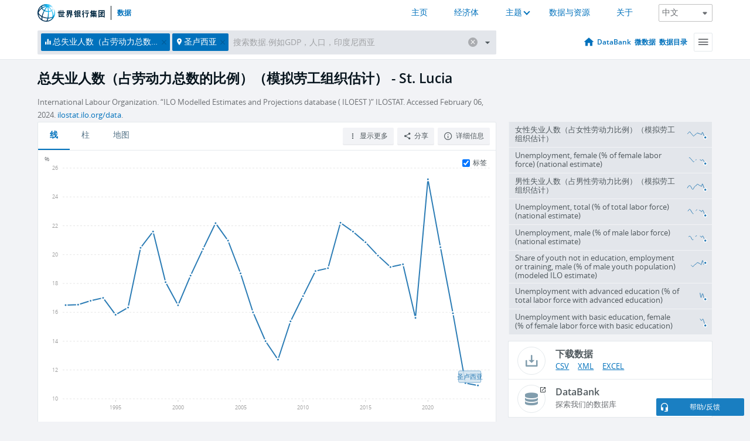

--- FILE ---
content_type: text/html; charset=utf-8
request_url: https://data.worldbank.org.cn/indicator/SL.UEM.TOTL.ZS?locations=LC
body_size: 132806
content:
<!doctype html>
<html data-reactroot="" data-reactid="1" data-react-checksum="-1264130025"><head data-reactid="2"><meta charset="utf-8" data-reactid="3"/><title data-react-helmet="true" data-reactid="4">总失业人数（占劳动力总数的比例）（模拟劳工组织估计） - St. Lucia | Data</title><meta content="width=device-width, initial-scale=1, minimal-ui" name="viewport" data-reactid="5"/><meta content="IE=Edge" http-equiv="X-UA-Compatible" data-reactid="6"/><meta data-react-helmet="true" name="description" content="总失业人数（占劳动力总数的比例）（模拟劳工组织估计） - St. Lucia from The World Bank: Data" data-reactid="7"/><link href="/favicon.ico?v=1.1" rel="shortcut icon" data-reactid="8"/><meta name="google-site-verification" content="ByFDZmo3VoJURCHrA3WHjth6IAISYQEbe20bfzTPCPo" data-reactid="9"/><meta property="og:title" content="World Bank Open Data" data-reactid="10"/><meta property="og:description" content="Free and open access to global development data" data-reactid="11"/><meta property="og:image" content="https://data.worldbank.org/assets/images/logo-wb-header-en.svg" data-reactid="12"/><meta property="og:url" content="https://data.worldbank.org" data-reactid="13"/><meta property="og:site_name" content="World Bank Open Data" data-reactid="14"/><meta name="twitter:title" content="World Bank Open Data" data-reactid="15"/><meta name="twitter:description" content="Free and open access to global development data" data-reactid="16"/><meta name="twitter:image" content="https://data.worldbank.org/assets/images/logo-wb-header-en.svg" data-reactid="17"/><meta property="og:title" content="World Bank Open Data" data-reactid="18"/><meta property="og:description" content="Free and open access to global development data" data-reactid="19"/><meta property="og:image" content="https://data.worldbank.org/assets/images/logo-wb-header-en.svg" data-reactid="20"/><meta property="og:url" content="https://data.worldbank.org" data-reactid="21"/><meta property="og:site_name" content="World Bank Open Data" data-reactid="22"/><meta name="twitter:title" content="World Bank Open Data" data-reactid="23"/><meta name="twitter:description" content="Free and open access to global development data" data-reactid="24"/><meta name="twitter:image" content="https://data.worldbank.org/assets/images/logo-wb-header-en.svg" data-reactid="25"/><meta name="twitter:card" content="@worldbankdata" data-reactid="26"/><meta name="twitter:creator" content="@worldbankdata" data-reactid="27"/><link href="/dist/main-5609719b9db58fc95eb8.css" media="screen, projection" rel="stylesheet" type="text/css" data-reactid="28"/><script data-reactid="29">
  var wbgData = wbgData || {};

  wbgData.page = {
      pageInfo: {
          pageName: "",
          pageCategory: "",
          pageUid: "",
          pageFirstPub: "",
          pageLastMod: "",
          author: "",
          topicTag: "",
          subtopicTag: "",
          contentType: "",
          channel: "",
          webpackage: ""
      },
      sectionInfo: {
          siteSection: "",
          subsectionP2: "",
          subsectionP3: "",
          subsectionP4: "",
          subsectionP5: "",
      }
  }
  wbgData.site = {
      pageLoad: "N",
      siteInfo: {
          siteLanguage: "",
          siteCountry: "",
          siteEnv: "",
          siteType: "datamain",
          siteRegion: "",
          userIpaddressType: "",
      },
      techInfo: {
          cmsType: "",
          bussVPUnit: "",
          bussUnit: "",
          bussUserGroup: "",
          bussAgency: "",
      },
  }
</script><script src="https://assets.adobedtm.com/223f6e2cf7c9/3eb6c9b72a93/launch-7bc0cdc67098.min.js" async="" data-reactid="30"></script><link data-react-helmet="true" rel="canonical" href="https://data.worldbank.org.cn/indicator/SL.UEM.TOTL.ZS?locations=LC" data-reactid="31"/><link data-react-helmet="true" rel="alternate" href="https://data.worldbank.org/indicator/SL.UEM.TOTL.ZS?locations=LC" hreflang="en" data-reactid="32"/><link data-react-helmet="true" rel="alternate" href="https://datos.bancomundial.org/indicador/SL.UEM.TOTL.ZS?locations=LC" hreflang="es" data-reactid="33"/><link data-react-helmet="true" rel="alternate" href="https://donnees.banquemondiale.org/indicateur/SL.UEM.TOTL.ZS?locations=LC" hreflang="fr" data-reactid="34"/><link data-react-helmet="true" rel="alternate" href="https://data.albankaldawli.org/indicator/SL.UEM.TOTL.ZS?locations=LC" hreflang="ar" data-reactid="35"/></head><body data-reactid="36"><span style="padding-top:15px;" data-reactid="37"><!--[if lte IE 9]><p>It seems you are using an older browser. This site is optimized for modern browsers. Please upgrade to a modern browser for the best experience.<![endif]--></span><div id="app" data-reactid="38"><div class="" data-reactroot="" data-reactid="1" data-react-checksum="-244585141"><div data-reactid="2"><div class="" data-reactid="3"><div class="" style="opacity:1;-webkit-transition:0.4s opacity;transition:0.4s opacity;-webkit-transition-delay:0s;transition-delay:0s;" data-reactid="4"><div class="" style="display:none;position:fixed;top:0;left:0;width:40%;max-width:100% !important;height:2px;box-shadow:1px 1px 1px rgba(0,0,0,0.4);border-radius:0 1px 1px 0;-webkit-transition:0.4s width, 0.4s background-color;transition:0.4s width, 0.4s background-color;background-color:#0071BC;" data-reactid="5"></div></div><header class="border-bottom" id="header" data-reactid="6"><div class="wrapper" data-reactid="7"><div data-reactid="8"><a class="logo" href="http://www.shihang.org/" target="_blank" data-reactid="9"><img alt="The World Bank" src="/assets/images/logo-wb-header-zh.svg" data-reactid="10"/></a><a class="datalink" href="/" data-reactid="11">数据</a></div><div class="tail-container" data-reactid="12"><div class="tab-switcher-container" data-reactid="13"><div class="tab-switcher-item-container " data-reactid="14"><a href="/" data-reactid="15">主页</a></div><div class="tab-switcher-item-container " data-reactid="16"><a href="https://data360.worldbank.org/en/economies" target="_blank" rel="noopener noreferrer" data-reactid="17">经济体</a></div><div class="tab-switcher-item-container " data-reactid="18"><a class="tab-switcher-1 tab-switcher-themes " href="#" data-reactid="19">主题</a></div><div class="tab-switcher-item-container " data-reactid="20"><a href="https://data360.worldbank.org/en/search" target="_blank" rel="noopener noreferrer" data-reactid="21">数据与资源</a></div><div class="tab-switcher-item-container " data-reactid="22"><a href="https://data360.worldbank.org/en/about" target="_blank" rel="noopener noreferrer" data-reactid="23">关于</a></div></div><select class="dropdown" data-reactid="24"><option value="https://data.worldbank.org/indicator/SL.UEM.TOTL.ZS?locations=LC" data-reactid="25">English</option><option value="https://datos.bancomundial.org/indicador/SL.UEM.TOTL.ZS?locations=LC" data-reactid="26">Español</option><option value="https://donnees.banquemondiale.org/indicateur/SL.UEM.TOTL.ZS?locations=LC" data-reactid="27">Français</option><option value="https://data.albankaldawli.org/indicator/SL.UEM.TOTL.ZS?locations=LC" data-reactid="28">العربية</option><option value="https://data.worldbank.org.cn/indicator/SL.UEM.TOTL.ZS?locations=LC" data-reactid="29">中文</option></select></div></div></header><div data-reactid="30"><nav id="nav" class="" data-reactid="31"><div class="wrapper" data-reactid="32"><div class="search" data-reactid="33"><div class="multiSelector-container " data-reactid="34"><div class="search-bar multiSelector " data-reactid="35"><div class="selector-box" data-reactid="36"><div class="scroll-box" data-reactid="37"><span class="indicator" data-reactid="38"><!-- react-text: 39 -->总失业人数（占劳动力总数的比例）（模拟劳工组织估计）<!-- /react-text --><button data-reactid="40"></button></span><span class="location" data-reactid="41"><!-- react-text: 42 -->圣卢西亚<!-- /react-text --><button data-reactid="43"></button></span><input type="text" autocapitalize="off" autocomplete="off" autocorrect="off" id="selector" placeholder="搜索数据.例如GDP，人口，印度尼西亚" spellcheck="false" tabindex="0" value="" class="" data-reactid="44"/></div></div><button class="clear" data-reactid="45"></button><button class="" data-reactid="46"></button><div class="dropdownBox " data-reactid="47"><div class="control" data-reactid="48"><button class="close button secondary" data-reactid="49">Close</button></div><p data-reactid="50"><span data-reactid="51">按以下方式浏览世界发展指标</span><a class="country" href="/country" data-reactid="52"><span data-reactid="53">国家</span></a><span data-reactid="54">或</span><a href="/indicator" data-reactid="55"><span data-reactid="56">指标</span></a></p></div></div></div></div><nav class="links" data-reactid="57"><a class="nav-item datapage" href="/" data-reactid="58"></a><a class="nav-item" href="http://databank.shihang.org/data/home.aspx" target="false" data-reactid="59">DataBank</a><a class="nav-item" href="http://microdata.worldbank.org/index.php/home" target="false" data-reactid="60">微数据</a><a class="nav-item" href="https://datacatalog.worldbank.org" target="false" data-reactid="61">数据目录</a><div class="megamenu" data-reactid="62"><button class="menu" id="navBarMenu" data-reactid="63"><span data-reactid="64">Menu</span></button><div class="menuContainer" data-reactid="65"><div class="box" data-reactid="66"><ul class="featured" data-reactid="67"><li data-reactid="68"><a href="http://microdata.worldbank.org/index.php/home" target="_blank" data-reactid="69">Microdata</a></li><li data-reactid="70"><a href="http://datacatalog.worldbank.org" target="_blank" data-reactid="71">Data Catalog</a></li><li data-reactid="72"><a href="http://databank.worldbank.org/data/home.aspx" target="_blank" data-reactid="73"><span data-reactid="74">DataBank</span></a></li></ul><div class="wrapper " data-reactid="75"><div class="dropdownBox" data-reactid="76"><span data-reactid="77">按以下方式浏览世界发展指标</span><a class="country" href="/country" data-reactid="78"><span data-reactid="79">国家</span></a><a href="/indicator" data-reactid="80"><span data-reactid="81">指标</span></a></div><div class="colGroup" data-reactid="82"><ul class="col" data-reactid="83"><li class="hasItem" data-reactid="84"><a href="/about" data-reactid="85">世界一览</a><ul data-reactid="86"><li data-reactid="87"><a href="/about/get-started" data-reactid="88">开始</a></li><li data-reactid="89"><a href="http://data.worldbank.org/about/faq" data-reactid="90">常见问题(en)</a></li><li data-reactid="91"><a href="http://datahelpdesk.worldbank.org" data-reactid="92">帮助(en)</a></li><li data-reactid="93"><a href="/about/contact" data-reactid="94">联系方式</a></li></ul></li></ul><ul class="col" data-reactid="95"><li class="hasItem" data-reactid="96"><a href="/about/data-programs" data-reactid="97">数据计划</a><ul data-reactid="98"><li data-reactid="99"><a href="/about/data-programs#statcap" data-reactid="100">改善统计能力</a></li><li data-reactid="101"><a href="/about/data-programs#icp" data-reactid="102">国际比较计划和购买力平价</a></li><li data-reactid="103"><a href="http://data.worldbank.org/about/data-programs.html#ihsn" data-reactid="104">国际住房调查网络 (IHSN)(en)</a></li><li data-reactid="105"><a href="/about/data-programs#jedh" data-reactid="106">外债联合中心</a></li><li data-reactid="107"><a href="http://opendatatoolkit.worldbank.org" data-reactid="108">政府公开数据工具</a></li><li data-reactid="109"><a href="/about/data-programs#qeds" data-reactid="110">外债统计季报</a></li><li data-reactid="111"><a href="/about/data-programs#statcap" data-reactid="112">统计能力建设信托基金</a></li></ul></li></ul><ul class="col" data-reactid="113"><li class="hasItem" data-reactid="114"><a href="/products" data-reactid="115">产品</a><ul data-reactid="116"><li data-reactid="117"><a href="http://datatopics.worldbank.org/world-development-indicators" data-reactid="118">世界发展指标(en)</a></li><li data-reactid="119"><a href="https://www.worldbank.org/en/programs/debt-statistics/ids/products" data-reactid="120">国际债务统计 IDS (en)</a></li><li data-reactid="121"><a href="/products/data-books" data-reactid="122">其它图书和报告</a></li><li data-reactid="123"><a href="https://datahelpdesk.worldbank.org/knowledgebase/articles/906519" data-reactid="124">国家与贷款分组(en)</a></li><li data-reactid="125"><a href="http://data.worldbank.org/products/tools" data-reactid="126">数据门户和工具(en)</a></li></ul></li></ul><ul class="col" data-reactid="127"><li data-reactid="128"><a href="http://datatopics.worldbank.org/sdgs" data-reactid="129">发展目标</a></li><li data-reactid="130"><a href="/summary-terms-of-use" data-reactid="131">使用条款</a></li><li data-reactid="132"><a href="https://datahelpdesk.worldbank.org/knowledgebase/articles/889386" data-reactid="133">软件开发者</a></li></ul></div></div></div></div></div></nav></div></nav></div><div class="wrapper" id="main" data-reactid="134"><!-- react-text: 135 --><!-- /react-text --><!-- react-empty: 136 --><article class="card indicator" id="mainChart" data-reactid="137"><span data-reactid="138"></span><div class="cardheader" data-reactid="139"><a href="/indicator/SL.UEM.TOTL.ZS" data-reactid="140"><h1 data-reactid="141">总失业人数（占劳动力总数的比例）（模拟劳工组织估计） - St. Lucia</h1></a><div class="sources-org" data-reactid="142"><span data-reactid="143"><span data-reactid="144">International Labour Organization. “ILO Modelled Estimates and Projections database ( ILOEST )” ILOSTAT. Accessed February 06, 2024. </span><a href="https://ilostat.ilo.org/data/" data-reactid="145">ilostat.ilo.org/data</a><span data-reactid="146">.</span></span></div></div><section class="body" data-reactid="147"><nav class="tabs" data-reactid="148"><div class="tab-item" data-reactid="149"><a class="active" data-reactid="150"><span data-reactid="151">线</span></a><a class="" data-reactid="152"><span data-reactid="153">柱</span></a><a data-reactid="154"><span data-reactid="155">地图</span></a></div><div class="buttons" data-reactid="156"><span style="position:relative;z-index:4;" data-reactid="157"><button class="button secondary more" id="ContextualDropdown" data-reactid="158"><span data-reactid="159">显示更多</span></button><ul class="ContextualDropdownBox" style="display:none;" data-reactid="160"><li class="selected" id="default" data-reactid="161">无</li><li class="" id="aggregate" data-reactid="162">合计</li><li class="" id="region" data-reactid="163">同一地区</li><li class="" id="similar" data-reactid="164">类似值</li><li class="" id="max" data-reactid="165">最高值</li><li class="" id="min" data-reactid="166">最低值</li></ul></span><button class="button secondary share" style="display:inline-block;" data-reactid="167"><span data-reactid="168">分享</span></button><button class="button secondary openinnew" data-reactid="169"><span data-reactid="170">详细信息</span></button></div></nav><div class="view chart" data-reactid="171"><div class="label" data-reactid="172"><label data-reactid="173"><span data-reactid="174">标签</span></label><input type="checkbox" checked="" data-reactid="175"/></div><img class="placeholder" src="/assets/images/placeholder.png" data-reactid="176"/><div class="d3-chart spinning" data-reactid="177"></div></div><footer class="controls" data-reactid="178"><div data-reactid="179"><div class="show-desktop" data-reactid="180"><span class="range year" data-reactid="181"><p data-reactid="182"><b data-reactid="183">1991</b><!-- react-text: 184 --> - <!-- /react-text --><b data-reactid="185">2024</b></p><div style="position:relative;" class="newSlider" data-reactid="186"><div class="bar bar-0" style="position:absolute;will-change:;left:0;right:0;" data-reactid="187"></div><div class="bar bar-1" style="position:absolute;will-change:;left:0;right:0;" data-reactid="188"></div><div class="bar bar-2" style="position:absolute;will-change:;left:0;right:0;" data-reactid="189"></div><div class="handle handle-0 " style="position:absolute;will-change:;z-index:1;left:0px;" data-reactid="190"></div><div class="handle handle-1 " style="position:absolute;will-change:;z-index:2;left:0px;" data-reactid="191"></div></div></span></div><div class="hide-desktop" data-reactid="192"><div data-reactid="193"><span class="select year" data-reactid="194"><select data-reactid="195"><option value="2024" data-reactid="196">2024</option><option value="2023" data-reactid="197">2023</option><option value="2022" data-reactid="198">2022</option><option value="2021" data-reactid="199">2021</option><option value="2020" data-reactid="200">2020</option><option value="2019" data-reactid="201">2019</option><option value="2018" data-reactid="202">2018</option><option value="2017" data-reactid="203">2017</option><option value="2016" data-reactid="204">2016</option><option value="2015" data-reactid="205">2015</option><option value="2014" data-reactid="206">2014</option><option value="2013" data-reactid="207">2013</option><option value="2012" data-reactid="208">2012</option><option value="2011" data-reactid="209">2011</option><option value="2010" data-reactid="210">2010</option><option value="2009" data-reactid="211">2009</option><option value="2008" data-reactid="212">2008</option><option value="2007" data-reactid="213">2007</option><option value="2006" data-reactid="214">2006</option><option value="2005" data-reactid="215">2005</option><option value="2004" data-reactid="216">2004</option><option value="2003" data-reactid="217">2003</option><option value="2002" data-reactid="218">2002</option><option value="2001" data-reactid="219">2001</option><option value="2000" data-reactid="220">2000</option><option value="1999" data-reactid="221">1999</option><option value="1998" data-reactid="222">1998</option><option value="1997" data-reactid="223">1997</option><option value="1996" data-reactid="224">1996</option><option value="1995" data-reactid="225">1995</option><option value="1994" data-reactid="226">1994</option><option value="1993" data-reactid="227">1993</option><option value="1992" data-reactid="228">1992</option><option selected="" value="1991" data-reactid="229">1991</option></select></span><span class="select year" data-reactid="230"><select data-reactid="231"><option selected="" value="2024" data-reactid="232">2024</option><option value="2023" data-reactid="233">2023</option><option value="2022" data-reactid="234">2022</option><option value="2021" data-reactid="235">2021</option><option value="2020" data-reactid="236">2020</option><option value="2019" data-reactid="237">2019</option><option value="2018" data-reactid="238">2018</option><option value="2017" data-reactid="239">2017</option><option value="2016" data-reactid="240">2016</option><option value="2015" data-reactid="241">2015</option><option value="2014" data-reactid="242">2014</option><option value="2013" data-reactid="243">2013</option><option value="2012" data-reactid="244">2012</option><option value="2011" data-reactid="245">2011</option><option value="2010" data-reactid="246">2010</option><option value="2009" data-reactid="247">2009</option><option value="2008" data-reactid="248">2008</option><option value="2007" data-reactid="249">2007</option><option value="2006" data-reactid="250">2006</option><option value="2005" data-reactid="251">2005</option><option value="2004" data-reactid="252">2004</option><option value="2003" data-reactid="253">2003</option><option value="2002" data-reactid="254">2002</option><option value="2001" data-reactid="255">2001</option><option value="2000" data-reactid="256">2000</option><option value="1999" data-reactid="257">1999</option><option value="1998" data-reactid="258">1998</option><option value="1997" data-reactid="259">1997</option><option value="1996" data-reactid="260">1996</option><option value="1995" data-reactid="261">1995</option><option value="1994" data-reactid="262">1994</option><option value="1993" data-reactid="263">1993</option><option value="1992" data-reactid="264">1992</option><option value="1991" data-reactid="265">1991</option></select></span></div></div></div></footer></section><aside class="sidebar" data-reactid="266"><div data-reactid="267"><div class="featured-indicators" data-reactid="268"><ul class="chart-list" data-reactid="269"><li data-reactid="270"><a href="/indicator/SL.UEM.TOTL.FE.ZS?locations=LC" data-reactid="271"><span class="name" data-reactid="272">女性失业人数（占女性劳动力比例）（模拟劳工组织估计）</span><div class="chart" data-reactid="273"><img class="placeholder" src="/assets/images/placeholder.png" data-reactid="274"/><div class="d3-chart spinning" data-reactid="275"></div></div></a></li><li data-reactid="276"><a href="/indicator/SL.UEM.TOTL.FE.NE.ZS?locations=LC" data-reactid="277"><span class="name" data-reactid="278">Unemployment, female (% of female labor force) (national estimate)</span><div class="chart" data-reactid="279"><img class="placeholder" src="/assets/images/placeholder.png" data-reactid="280"/><div class="d3-chart spinning" data-reactid="281"></div></div></a></li><li data-reactid="282"><a href="/indicator/SL.UEM.TOTL.MA.ZS?locations=LC" data-reactid="283"><span class="name" data-reactid="284">男性失业人数（占男性劳动力比例）（模拟劳工组织估计）</span><div class="chart" data-reactid="285"><img class="placeholder" src="/assets/images/placeholder.png" data-reactid="286"/><div class="d3-chart spinning" data-reactid="287"></div></div></a></li><li data-reactid="288"><a href="/indicator/SL.UEM.TOTL.NE.ZS?locations=LC" data-reactid="289"><span class="name" data-reactid="290">Unemployment, total (% of total labor force) (national estimate)</span><div class="chart" data-reactid="291"><img class="placeholder" src="/assets/images/placeholder.png" data-reactid="292"/><div class="d3-chart spinning" data-reactid="293"></div></div></a></li><li data-reactid="294"><a href="/indicator/SL.UEM.TOTL.MA.NE.ZS?locations=LC" data-reactid="295"><span class="name" data-reactid="296">Unemployment, male (% of male labor force) (national estimate)</span><div class="chart" data-reactid="297"><img class="placeholder" src="/assets/images/placeholder.png" data-reactid="298"/><div class="d3-chart spinning" data-reactid="299"></div></div></a></li><li data-reactid="300"><a href="/indicator/SL.UEM.NEET.MA.ME.ZS?locations=LC" data-reactid="301"><span class="name" data-reactid="302">Share of youth not in education, employment or training, male (% of male youth population)  (modeled ILO estimate)</span><div class="chart" data-reactid="303"><img class="placeholder" src="/assets/images/placeholder.png" data-reactid="304"/><div class="d3-chart spinning" data-reactid="305"></div></div></a></li><li data-reactid="306"><a href="/indicator/SL.UEM.ADVN.ZS?locations=LC" data-reactid="307"><span class="name" data-reactid="308">Unemployment with advanced education (% of total labor force with advanced education)</span><div class="chart" data-reactid="309"><img class="placeholder" src="/assets/images/placeholder.png" data-reactid="310"/><div class="d3-chart spinning" data-reactid="311"></div></div></a></li><li data-reactid="312"><a href="/indicator/SL.UEM.BASC.FE.ZS?locations=LC" data-reactid="313"><span class="name" data-reactid="314">Unemployment with basic education, female (% of female labor force with basic education)</span><div class="chart" data-reactid="315"><img class="placeholder" src="/assets/images/placeholder.png" data-reactid="316"/><div class="d3-chart spinning" data-reactid="317"></div></div></a></li></ul></div><div class="buttonGroup" data-reactid="318"><div class="btn-item download" data-reactid="319"><h4 data-reactid="320"><span data-reactid="321">下载数据</span></h4><p data-reactid="322"><a href="https://api.worldbank.org/v2/zh/indicator/SL.UEM.TOTL.ZS?downloadformat=csv" data-reactid="323">CSV</a><a href="https://api.worldbank.org/v2/zh/indicator/SL.UEM.TOTL.ZS?downloadformat=xml" data-reactid="324">XML</a><a href="https://api.worldbank.org/v2/zh/indicator/SL.UEM.TOTL.ZS?downloadformat=excel" data-reactid="325">EXCEL</a></p></div><a class="btn-item databank" href="http://databank.shihang.org/data/reports.aspx?source=2&amp;series=SL.UEM.TOTL.ZS&amp;country=LCA" target="_blank" data-reactid="326"><h4 data-reactid="327"><span data-reactid="328">DataBank</span></h4><p data-reactid="329"><span data-reactid="330">探索我们的数据库</span></p></a></div></div><!-- react-text: 331 --><!-- /react-text --></aside></article><div data-reactid="332"><span data-reactid="333"><article class="details card" data-reactid="334"><h2 data-reactid="335">所选国家和经济体</h2><div data-reactid="336"><div data-reactid="337"><!-- react-text: 338 --><!-- /react-text --><section class="body" data-reactid="339"><div class="infinite" data-reactid="340"><div class="item title" data-reactid="341"><div class="th country ascendant" data-reactid="342"><span data-reactid="343">国家的名字</span></div><div class="th most_recent_year" data-customlink="ss:body content" data-reactid="344"><span data-reactid="345">最近年份</span></div><div class="th most_recent_value" data-customlink="ss:body content" data-reactid="346"><span data-reactid="347">最近数值</span></div><div class="th sparkline" data-reactid="348"></div></div></div></section></div></div></article><article class="details card" data-reactid="349"><h2 data-reactid="350">所有国家和经济体</h2><div data-reactid="351"><div data-reactid="352"><!-- react-text: 353 --><!-- /react-text --><section class="body" data-reactid="354"><div class="infinite" data-reactid="355"><div class="item title" data-reactid="356"><div class="th country ascendant" data-reactid="357"><span data-reactid="358">国家的名字</span></div><div class="th most_recent_year" data-customlink="ss:body content" data-reactid="359"><span data-reactid="360">最近年份</span></div><div class="th most_recent_value" data-customlink="ss:body content" data-reactid="361"><span data-reactid="362">最近数值</span></div><div class="th sparkline" data-reactid="363"></div></div></div></section></div></div></article></span></div></div><div id="hf_footer_wrapper" data-reactid="364"><div class="right-bottom" data-reactid="365"><a class="help-improve" href="http://goo.gl/forms/Hw4zfOQufm" target="_blank" data-reactid="366"><span data-reactid="367">帮助我们改进本网站</span></a><button class="fixed-button" data-reactid="368"><span data-reactid="369">帮助/反馈</span></button></div><div class="wrapper" data-reactid="370"><ul class="_bottom" data-reactid="371"><li class="_bottom_logo" data-reactid="372"><a href="http://www.shihang.org/" target="_blank" data-reactid="373"><img src="/assets/images/logo-wbg-footer-zh.svg" alt="建立一个没有贫困的世界" data-reactid="374"/></a></li><li class="_ibrd" data-reactid="375"><a href="http://www.shihang.org/zh/about/what-we-do/brief/ibrd" target="_blank" data-reactid="376">国际复兴开发银行</a></li><li data-reactid="377"><a href="http://www.worldbank.org/ida" target="_blank" data-reactid="378">国际开发协会(En)</a></li><li data-reactid="379"><a href="http://www.ifc.org/chinese" target="_blank" data-reactid="380">国际金融公司</a></li><li data-reactid="381"><a href="http://www.miga.org" target="_blank" data-reactid="382">多边投资担保机构(En)</a></li><li data-reactid="383"><a href="http://icsid.worldbank.org" target="_blank" data-reactid="384">解决投资争端国际中心(En)</a></li><li class="_bottom_social" data-reactid="385"><div class="social-container" data-reactid="386"><a href="https://www.facebook.com/worldbank/" data-reactid="387"><img alt="World Bank Facebook" src="/media/social/facebook.svg" data-reactid="388"/></a><a href="https://x.com/worldbankdata" data-reactid="389"><img alt="World Bank Twitter" src="/media/social/twitter.svg" data-reactid="390"/></a><a href="https://github.com/worldbank" data-reactid="391"><img alt="World Bank Github" src="/media/social/github.svg" data-reactid="392"/></a><a href="https://www.linkedin.com/showcase/world-bank-development-economics/posts/?feedView=all" data-reactid="393"><img alt="World Bank Linkedin" src="/media/social/linkedin.svg" data-reactid="394"/></a></div></li></ul><div class="_bottom_left" data-reactid="395"><ul data-reactid="396"><li data-reactid="397"><a href="http://www.shihang.org/zh/about/legal" target="_blank" data-reactid="398">法律声明</a></li><li data-reactid="399"><a href="http://www.shihang.org/zh/access-to-information" target="_blank" data-reactid="400">信息获取</a></li><li data-reactid="401"><a href="http://www.worldbank.org/jobs" target="_blank" data-reactid="402">招聘 (En)</a></li><li class="_last" data-reactid="403"><a href="http://www.worldbank.org.cn/contacts" target="_blank" data-reactid="404">联系方式</a></li></ul><div class="_copyright" data-reactid="405"><!-- react-text: 406 -->© <!-- /react-text --><!-- react-text: 407 -->2026<!-- /react-text --><!-- react-text: 408 --> 世界银行，版权所有<!-- /react-text --></div></div><div class="_bottom_right" data-reactid="409"><a href="http://www.shihang.org/zh/about/unit/integrity-vice-presidency/report-an-allegation" target="_blank" data-reactid="410"><div data-reactid="411">举报欺诈腐败行为</div></a></div></div></div></div></div></div></div><script data-reactid="39">window.__data=["^ ","cache",["^ ","banner",["^ ","$type","atom","value",["^ ","fr","<div id=\"wb_banner\"><span class=\"wb_banner_text\">COVID-19 : Comment le Groupe de la Banque mondiale aide-t-il les pays à faire face à la pandémie ?  <a class=\"btn-schedule\" href=\"https://www.banquemondiale.org/fr/who-we-are/news/coronavirus-covid19?intcid=wbw_xpl_banner_fr_ext_Covid19\">Suivez notre actualité</a></p>\r\n</span><span class=\"wb_banner_descr\"></span><input type=\"button\" value=\"Close\" onclick=\"wb_close();\" /></div>","en","<div id=\"wb_banner\"><span class=\"wb_banner_text\"><p>Learn how the World Bank Group is helping countries with COVID-19 (coronavirus). <a class=\"btn-schedule\" href=\"https://www.worldbank.org/en/who-we-are/news/coronavirus-covid19?intcid=wbw_xpl_banner_en_ext_Covid19\">Find Out </a></p></span><span class=\"wb_banner_descr\"></span><input type=\"button\" value=\"Close\" onclick=\"wb_close();\" /></div>","pt",null,"ar","<div id=\"wb_banner\"><span class=\"wb_banner_text\"><p>تعرّف كيف تدعم مجموعة البنك الدولي البلدان المتأثرة بتفشِّي فيروس كورونا (COVID-19). <a class=\"btn-schedule\" href=\"https://www.albankaldawli.org/ar/who-we-are/news/coronavirus-covid19?intcid=wbw_xpl_banner_ar_ext_Covid19\"> للمزيد  </a></p>\r\n</span><span class=\"wb_banner_descr\"></span><input type=\"button\" value=\"Close\" onclick=\"wb_close();\" /></div>","display",true,"es","<div id=\"wb_banner\"><span class=\"wb_banner_text\"><p>Coronavirus: La respuesta del Grupo Banco Mundial ante la emergencia mundial de hacer frente a la pandemia. <a class=\"btn-schedule\" href=\"https://www.bancomundial.org/es/who-we-are/news/coronavirus-covid19?intcid=wbw_xpl_banner_es_ext_Covid19\">Sepa más</a></p></span><span class=\"wb_banner_descr\"></span><input type=\"button\" value=\"Close\" onclick=\"wb_close();\" /></div>"]],"lists",["^ ","countries",["^ ","zh",["^ ","^2","atom","^3",[["^ ","zh",["^ ","name","孟加拉国"],"^7","Bangladesh","locationType","country","id","BD"],["^ ","zh",["^ ","^7","比利时"],"^7","Belgium","^8","country","id","BE"],["^ ","zh",["^ ","^7","布基纳法索"],"^7","Burkina Faso","^8","country","id","BF"],["^ ","zh",["^ ","^7","保加利亚"],"^7","Bulgaria","^8","country","id","BG"],["^ ","zh",["^ ","^7","委内瑞拉玻利瓦尔共和国"],"^7","Venezuela, RB","^8","country","id","VE"],["^ ","zh",["^ ","^7","波斯尼亚和黑塞哥维那"],"^7","Bosnia and Herzegovina","^8","country","id","BA"],["^ ","zh",["^ ","^7","巴巴多斯"],"^7","Barbados","^8","country","id","BB"],["^ ","zh",["^ ","^7","百慕大"],"^7","Bermuda","^8","country","id","BM"],["^ ","zh",["^ ","^7","文莱达鲁萨兰国"],"^7","Brunei Darussalam","^8","country","id","BN"],["^ ","zh",["^ ","^7","玻利维亚"],"^7","Bolivia","^8","country","id","BO"],["^ ","zh",["^ ","^7","巴林"],"^7","Bahrain","^8","country","id","BH"],["^ ","zh",["^ ","^7","布隆迪"],"^7","Burundi","^8","country","id","BI"],["^ ","zh",["^ ","^7","贝宁"],"^7","Benin","^8","country","id","BJ"],["^ ","zh",["^ ","^7","不丹"],"^7","Bhutan","^8","country","id","BT"],["^ ","zh",["^ ","^7","牙买加"],"^7","Jamaica","^8","country","id","JM"],["^ ","zh",["^ ","^7","博茨瓦纳"],"^7","Botswana","^8","country","id","BW"],["^ ","zh",["^ ","^7","萨摩亚"],"^7","Samoa","^8","country","id","WS"],["^ ","zh",["^ ","^7","巴西"],"^7","Brazil","^8","country","id","BR"],["^ ","zh",["^ ","^7","巴哈马"],"^7","Bahamas, The","^8","country","id","BS"],["^ ","^8","region","id","A5","^7","Sub-Saharan Africa excluding South Africa and Nigeria"],["^ ","zh",["^ ","^7","海峡群岛"],"^7","Channel Islands","^8","country","id","JG"],["^ ","zh",["^ ","^7","白俄罗斯"],"^7","Belarus","^8","country","id","BY"],["^ ","zh",["^ ","^7","伯利兹"],"^7","Belize","^8","country","id","BZ"],["^ ","zh",["^ ","^7","俄罗斯联邦"],"^7","Russian Federation","^8","country","id","RU"],["^ ","zh",["^ ","^7","卢旺达"],"^7","Rwanda","^8","country","id","RW"],["^ ","zh",["^ ","^7","塞尔维亚"],"^7","Serbia","^8","country","id","RS"],["^ ","zh",["^ ","^7","肯尼亚"],"^7","Kenya","^8","country","id","KE"],["^ ","zh",["^ ","^7","立陶宛"],"^7","Lithuania","^8","country","id","LT"],["^ ","zh",["^ ","^7","莫桑比克"],"^7","Mozambique","^8","country","id","MZ"],["^ ","zh",["^ ","^7","卢森堡"],"^7","Luxembourg","^8","country","id","LU"],["^ ","zh",["^ ","^7","古巴"],"^7","Cuba","^8","country","id","CU"],["^ ","zh",["^ ","^7","人口紅利之後"],"^7","Post-demographic dividend","^8","demodividend","id","V4"],["^ ","zh",["^ ","^7","罗马尼亚"],"^7","Romania","^8","country","id","RO"],["^ ","^8","region","id","A4","^7","Sub-Saharan Africa excluding South Africa"],["^ ","zh",["^ ","^7","几内亚比绍共和国"],"^7","Guinea-Bissau","^8","country","id","GW"],["^ ","zh",["^ ","^7","关岛"],"^7","Guam","^8","country","id","GU"],["^ ","zh",["^ ","^7","危地马拉"],"^7","Guatemala","^8","country","id","GT"],["^ ","zh",["^ ","^7","希腊"],"^7","Greece","^8","country","id","GR"],["^ ","zh",["^ ","^7","赤道几内亚"],"^7","Equatorial Guinea","^8","country","id","GQ"],["^ ","zh",["^ ","^7","斯威士兰"],"^7","Eswatini","^8","country","id","SZ"],["^ ","zh",["^ ","^7","日本"],"^7","Japan","^8","country","id","JP"],["^ ","zh",["^ ","^7","圭亚那"],"^7","Guyana","^8","country","id","GY"],["^ ","zh",["^ ","^7","格鲁吉亚"],"^7","Georgia","^8","country","id","GE"],["^ ","zh",["^ ","^7","格林纳达"],"^7","Grenada","^8","country","id","GD"],["^ ","zh",["^ ","^7","英国"],"^7","United Kingdom","^8","country","id","GB"],["^ ","zh",["^ ","^7","加蓬"],"^7","Gabon","^8","country","id","GA"],["^ ","zh",["^ ","^7","萨尔瓦多"],"^7","El Salvador","^8","country","id","SV"],["^ ","zh",["^ ","^7","越南"],"^7","Viet Nam","^8","country","id","VN"],["^ ","zh",["^ ","^7","几内亚"],"^7","Guinea","^8","country","id","GN"],["^ ","zh",["^ ","^7","冈比亚"],"^7","Gambia, The","^8","country","id","GM"],["^ ","zh",["^ ","^7","格陵兰"],"^7","Greenland","^8","country","id","GL"],["^ ","zh",["^ ","^7","直布罗陀"],"^7","Gibraltar","^8","country","id","GI"],["^ ","zh",["^ ","^7","加纳"],"^7","Ghana","^8","country","id","GH"],["^ ","zh",["^ ","^7","阿曼"],"^7","Oman","^8","country","id","OM"],["^ ","zh",["^ ","^7","突尼斯"],"^7","Tunisia","^8","country","id","TN"],["^ ","zh",["^ ","^7","经合组织成员"],"^7","OECD members","^8","region","id","OE"],["^ ","zh",["^ ","^7","乌拉圭"],"^7","Uruguay","^8","country","id","UY"],["^ ","zh",["^ ","^7","中歐和波羅的海"],"^7","Central Europe and the Baltics","^8","region","id","B8"],["^ ","zh",["^ ","^7","汤加"],"^7","Tonga","^8","country","id","TO"],["^ ","zh",["^ ","^7","克罗地亚"],"^7","Croatia","^8","country","id","HR"],["^ ","zh",["^ ","^7","海地"],"^7","Haiti","^8","country","id","HT"],["^ ","zh",["^ ","^7","匈牙利"],"^7","Hungary","^8","country","id","HU"],["^ ","zh",["^ ","^7","中国香港特别行政区"],"^7","Hong Kong SAR, China","^8","country","id","HK"],["^ ","zh",["^ ","^7","中高等收入国家"],"id","XT","^7","Upper middle income","^8","income_level"],["^ ","zh",["^ ","^7","洪都拉斯"],"^7","Honduras","^8","country","id","HN"],["^ ","^8","region","id","M2","^7","North Africa"],["^ ","zh",["^ ","^7","土库曼斯坦"],"^7","Turkmenistan","^8","country","id","TM"],["^ ","zh",["^ ","^7","东帝汶"],"^7","Timor-Leste","^8","country","id","TL"],["^ ","zh",["^ ","^7","波多黎各"],"^7","Puerto Rico (US)","^8","country","id","PR"],["^ ","zh",["^ ","^7","约旦河西岸和加沙"],"^7","West Bank and Gaza","^8","country","id","PS"],["^ ","zh",["^ ","^7","帕劳"],"^7","Palau","^8","country","id","PW"],["^ ","zh",["^ ","^7","葡萄牙"],"^7","Portugal","^8","country","id","PT"],["^ ","zh",["^ ","^7","巴拉圭"],"^7","Paraguay","^8","country","id","PY"],["^ ","zh",["^ ","^7","斯洛文尼亚"],"^7","Slovenia","^8","country","id","SI"],["^ ","zh",["^ ","^7","巴拿马"],"^7","Panama","^8","country","id","PA"],["^ ","zh",["^ ","^7","法属波利尼西亚"],"^7","French Polynesia","^8","country","id","PF"],["^ ","zh",["^ ","^7","巴布亚新几内亚"],"^7","Papua New Guinea","^8","country","id","PG"],["^ ","zh",["^ ","^7","津巴布韦"],"^7","Zimbabwe","^8","country","id","ZW"],["^ ","zh",["^ ","^7","秘鲁"],"^7","Peru","^8","country","id","PE"],["^ ","zh",["^ ","^7","东亚与太平洋地区"],"id","Z4","^7","East Asia & Pacific","^8","region"],["^ ","zh",["^ ","^7","巴基斯坦"],"^7","Pakistan","^8","country","id","PK"],["^ ","zh",["^ ","^7","菲律宾"],"^7","Philippines","^8","country","id","PH"],["^ ","zh",["^ ","^7","欧洲与中亚地区"],"id","Z7","^7","Europe & Central Asia","^8","region"],["^ ","zh",["^ ","^7","撒哈拉以南非洲地区（不包括高收入）"],"id","ZF","^7","Sub-Saharan Africa (excluding high income)","^8","region"],["^ ","zh",["^ ","^7","波兰"],"^7","Poland","^8","country","id","PL"],["^ ","zh",["^ ","^7","赞比亚"],"^7","Zambia","^8","country","id","ZM"],["^ ","^8","region","id","ZH","^7","Africa Eastern and Southern"],["^ ","^8","region","id","ZI","^7","Africa Western and Central"],["^ ","zh",["^ ","^7","拉丁美洲与加勒比海地区"],"id","ZJ","^7","Latin America & Caribbean","^8","region"],["^ ","zh",["^ ","^7","爱沙尼亚"],"^7","Estonia","^8","country","id","EE"],["^ ","zh",["^ ","^7","阿拉伯埃及共和国"],"^7","Egypt, Arab Rep.","^8","country","id","EG"],["^ ","zh",["^ ","^7","撒哈拉以南非洲地区"],"id","ZG","^7","Sub-Saharan Africa","^8","region"],["^ ","zh",["^ ","^7","南非"],"^7","South Africa","^8","country","id","ZA"],["^ ","zh",["^ ","^7","厄瓜多尔"],"^7","Ecuador","^8","country","id","EC"],["^ ","zh",["^ ","^7","意大利"],"^7","Italy","^8","country","id","IT"],["^ ","zh",["^ ","^7","塞舌尔"],"^7","Seychelles","^8","country","id","SC"],["^ ","zh",["^ ","^7","最不发达国家：联合国分类"],"^7","Least developed countries: UN classification","^8","region","id","XL"],["^ ","zh",["^ ","^7","所罗门群岛"],"^7","Solomon Islands","^8","country","id","SB"],["^ ","zh",["^ ","^7","欧洲联盟"],"^7","European Union","^8","region","id","EU"],["^ ","zh",["^ ","^7","埃塞俄比亚"],"^7","Ethiopia","^8","country","id","ET"],["^ ","zh",["^ ","^7","索马里联邦共和国"],"^7","Somalia, Fed. Rep.","^8","country","id","SO"],["^ ","zh",["^ ","^7","塔吉克斯坦"],"^7","Tajikistan","^8","country","id","TJ"],["^ ","zh",["^ ","^7","中东、北非、阿富汗与巴基斯坦"],"id","ZQ","^7","Middle East, North Africa, Afghanistan & Pakistan","^8","region"],["^ ","zh",["^ ","^7","西班牙"],"^7","Spain","^8","country","id","ES"],["^ ","zh",["^ ","^7","厄立特里亚"],"^7","Eritrea","^8","country","id","ER"],["^ ","zh",["^ ","^7","黑山"],"^7","Montenegro","^8","country","id","ME"],["^ ","zh",["^ ","^7","摩尔多瓦"],"^7","Moldova","^8","country","id","MD"],["^ ","zh",["^ ","^7","马达加斯加"],"^7","Madagascar","^8","country","id","MG"],["^ ","zh",["^ ","^7","圣马丁（法属）"],"^7","St. Martin (French part)","^8","country","id","MF"],["^ ","zh",["^ ","^7","摩洛哥"],"^7","Morocco","^8","country","id","MA"],["^ ","zh",["^ ","^7","摩纳哥"],"^7","Monaco","^8","country","id","MC"],["^ ","zh",["^ ","^7","乌兹别克斯坦"],"^7","Uzbekistan","^8","country","id","UZ"],["^ ","zh",["^ ","^7","缅甸"],"^7","Myanmar","^8","country","id","MM"],["^ ","zh",["^ ","^7","马里"],"^7","Mali","^8","country","id","ML"],["^ ","zh",["^ ","^7","中国澳门特别行政区"],"^7","Macao SAR, China","^8","country","id","MO"],["^ ","zh",["^ ","^7","蒙古"],"^7","Mongolia","^8","country","id","MN"],["^ ","zh",["^ ","^7","马绍尔群岛"],"^7","Marshall Islands","^8","country","id","MH"],["^ ","zh",["^ ","^7","北马其顿"],"^7","North Macedonia","^8","country","id","MK"],["^ ","zh",["^ ","^7","毛里求斯"],"^7","Mauritius","^8","country","id","MU"],["^ ","zh",["^ ","^7","马耳他"],"^7","Malta","^8","country","id","MT"],["^ ","zh",["^ ","^7","马拉维"],"^7","Malawi","^8","country","id","MW"],["^ ","zh",["^ ","^7","马尔代夫"],"^7","Maldives","^8","country","id","MV"],["^ ","zh",["^ ","^7","北马里亚纳群岛"],"^7","Northern Mariana Islands","^8","country","id","MP"],["^ ","zh",["^ ","^7","毛里塔尼亚"],"^7","Mauritania","^8","country","id","MR"],["^ ","zh",["^ ","^7","马恩岛"],"^7","Isle of Man","^8","country","id","IM"],["^ ","zh",["^ ","^7","乌干达"],"^7","Uganda","^8","country","id","UG"],["^ ","zh",["^ ","^7","马来西亚"],"^7","Malaysia","^8","country","id","MY"],["^ ","zh",["^ ","^7","墨西哥"],"^7","Mexico","^8","country","id","MX"],["^ ","zh",["^ ","^7","以色列"],"^7","Israel","^8","country","id","IL"],["^ ","zh",["^ ","^7","法国"],"^7","France","^8","country","id","FR"],["^ ","zh",["^ ","^7","世界"],"^7","World","^8","region","id","1W"],["^ ","zh",["^ ","^7","加勒比小国"],"^7","Caribbean small states","^8","region","id","S3"],["^ ","zh",["^ ","^7","太平洋岛国"],"^7","Pacific island small states","^8","region","id","S2"],["^ ","zh",["^ ","^7","小国"],"^7","Small states","^8","region","id","S1"],["^ ","zh",["^ ","^7","南亚"],"id","8S","^7","South Asia","^8","region"],["^ ","zh",["^ ","^7","其他小国"],"^7","Other small states","^8","region","id","S4"],["^ ","zh",["^ ","^7","阿拉伯联盟国家"],"^7","Arab World","^8","region","id","1A"],["^ ","^8","region","id","R6","^7","Resource rich Sub-Saharan Africa countries"],["^ ","zh",["^ ","^7","芬兰"],"^7","Finland","^8","country","id","FI"],["^ ","zh",["^ ","^7","斐济"],"^7","Fiji","^8","country","id","FJ"],["^ ","zh",["^ ","^7","密克罗尼西亚联邦"],"^7","Micronesia, Fed. Sts.","^8","country","id","FM"],["^ ","zh",["^ ","^7","法罗群岛"],"^7","Faroe Islands","^8","country","id","FO"],["^ ","zh",["^ ","^7","尼加拉瓜"],"^7","Nicaragua","^8","country","id","NI"],["^ ","zh",["^ ","^7","阿塞拜疆"],"^7","Azerbaijan","^8","country","id","AZ"],["^ ","zh",["^ ","^7","荷兰"],"^7","Netherlands","^8","country","id","NL"],["^ ","zh",["^ ","^7","挪威"],"^7","Norway","^8","country","id","NO"],["^ ","zh",["^ ","^7","纳米比亚"],"^7","Namibia","^8","country","id","NA"],["^ ","zh",["^ ","^7","瓦努阿图"],"^7","Vanuatu","^8","country","id","VU"],["^ ","zh",["^ ","^7","新喀里多尼亚"],"^7","New Caledonia","^8","country","id","NC"],["^ ","zh",["^ ","^7","尼日尔"],"^7","Niger","^8","country","id","NE"],["^ ","zh",["^ ","^7","尼日利亚"],"^7","Nigeria","^8","country","id","NG"],["^ ","^8","region","id","C9","^7","Sub-Saharan Africa (IFC classification)"],["^ ","^8","region","id","C8","^7","South Asia (IFC classification)"],["^ ","zh",["^ ","^7","尼泊尔"],"^7","Nepal","^8","country","id","NP"],["^ ","zh",["^ ","^7","瑙魯"],"^7","Nauru","^8","country","id","NR"],["^ ","^8","region","id","C7","^7","Middle East and North Africa (IFC classification)"],["^ ","^8","region","id","C6","^7","Latin America and the Caribbean (IFC classification)"],["^ ","^8","region","id","C5","^7","Europe and Central Asia (IFC classification)"],["^ ","^8","region","id","C4","^7","East Asia and the Pacific (IFC classification)"],["^ ","zh",["^ ","^7","拉丁美洲与加勒比海地区（不包括高收入）"],"id","XJ","^7","Latin America & Caribbean (excluding high income)","^8","region"],["^ ","zh",["^ ","^7","科索沃"],"^7","Kosovo","^8","country","id","XK"],["^ ","zh",["^ ","^7","科特迪瓦"],"^7","Cote d'Ivoire","^8","country","id","CI"],["^ ","zh",["^ ","^7","瑞士"],"^7","Switzerland","^8","country","id","CH"],["^ ","zh",["^ ","^7","哥伦比亚"],"^7","Colombia","^8","country","id","CO"],["^ ","zh",["^ ","^7","中国"],"^7","China","^8","country","id","CN"],["^ ","zh",["^ ","^7","喀麦隆"],"^7","Cameroon","^8","country","id","CM"],["^ ","zh",["^ ","^7","智利"],"^7","Chile","^8","country","id","CL"],["^ ","zh",["^ ","^7","欧洲货币联盟"],"^7","Euro area","^8","region","id","XC"],["^ ","zh",["^ ","^7","加拿大"],"^7","Canada","^8","country","id","CA"],["^ ","zh",["^ ","^7","新西兰"],"^7","New Zealand","^8","country","id","NZ"],["^ ","zh",["^ ","^7","刚果（布）"],"^7","Congo, Rep.","^8","country","id","CG"],["^ ","zh",["^ ","^7","中非共和国"],"^7","Central African Republic","^8","country","id","CF"],["^ ","zh",["^ ","^7","高收入国家"],"id","XD","^7","High income","^8","income_level"],["^ ","zh",["^ ","^7","刚果（金）"],"^7","Congo, Dem. Rep.","^8","country","id","CD"],["^ ","zh",["^ ","^7","捷克共和国"],"^7","Czechia","^8","country","id","CZ"],["^ ","zh",["^ ","^7","塞浦路斯"],"^7","Cyprus","^8","country","id","CY"],["^ ","zh",["^ ","^7","未分类国家"],"^7","Not classified","^8","income_level","id","XY"],["^ ","zh",["^ ","^7","哥斯达黎加"],"^7","Costa Rica","^8","country","id","CR"],["^ ","zh",["^ ","^7","中等收入国家"],"id","XP","^7","Middle income","^8","income_level"],["^ ","zh",["^ ","^7","中东与北非地区（不包括高收入）"],"id","XQ","^7","Middle East, North Africa, Afghanistan & Pakistan (excluding high income)","^8","region"],["^ ","zh",["^ ","^7","库拉索"],"^7","Curacao","^8","country","id","CW"],["^ ","zh",["^ ","^7","佛得角"],"^7","Cabo Verde","^8","country","id","CV"],["^ ","zh",["^ ","^7","北美"],"^7","North America","^8","region","id","XU"],["^ ","zh",["^ ","^7","脆弱和受衝突影響的情況下"],"^7","Fragile and conflict affected situations","^8","region","id","F1"],["^ ","zh",["^ ","^7","阿拉伯叙利亚共和国"],"^7","Syrian Arab Republic","^8","country","id","SY"],["^ ","zh",["^ ","^7","圣马丁(荷属)"],"^7","Sint Maarten (Dutch part)","^8","country","id","SX"],["^ ","zh",["^ ","^7","吉尔吉斯斯坦"],"^7","Kyrgyz Republic","^8","country","id","KG"],["^ ","zh",["^ ","^7","南苏丹"],"^7","South Sudan","^8","country","id","SS"],["^ ","zh",["^ ","^7","苏里南"],"^7","Suriname","^8","country","id","SR"],["^ ","zh",["^ ","^7","基里巴斯"],"^7","Kiribati","^8","country","id","KI"],["^ ","zh",["^ ","^7","柬埔寨"],"^7","Cambodia","^8","country","id","KH"],["^ ","zh",["^ ","^7","圣基茨和尼维斯"],"^7","St. Kitts and Nevis","^8","country","id","KN"],["^ ","zh",["^ ","^7","科摩罗"],"^7","Comoros","^8","country","id","KM"],["^ ","zh",["^ ","^7","圣多美和普林西比"],"^7","Sao Tome and Principe","^8","country","id","ST"],["^ ","zh",["^ ","^7","斯洛伐克共和国"],"^7","Slovak Republic","^8","country","id","SK"],["^ ","zh",["^ ","^7","大韩民国"],"^7","Korea, Rep.","^8","country","id","KR"],["^ ","^8","region","id","M1","^7","Middle East (developing only)"],["^ ","zh",["^ ","^7","朝鲜民主主义人民共和国"],"^7","Korea, Dem. People's Rep.","^8","country","id","KP"],["^ ","zh",["^ ","^7","科威特"],"^7","Kuwait","^8","country","id","KW"],["^ ","zh",["^ ","^7","塞内加尔"],"^7","Senegal","^8","country","id","SN"],["^ ","zh",["^ ","^7","圣马力诺"],"^7","San Marino","^8","country","id","SM"],["^ ","zh",["^ ","^7","塞拉利昂"],"^7","Sierra Leone","^8","country","id","SL"],["^ ","^8","region","id","6X","^7","Non-resource rich Sub-Saharan Africa countries"],["^ ","zh",["^ ","^7","哈萨克斯坦"],"^7","Kazakhstan","^8","country","id","KZ"],["^ ","zh",["^ ","^7","开曼群岛"],"^7","Cayman Islands","^8","country","id","KY"],["^ ","zh",["^ ","^7","新加坡"],"^7","Singapore","^8","country","id","SG"],["^ ","zh",["^ ","^7","瑞典"],"^7","Sweden","^8","country","id","SE"],["^ ","zh",["^ ","^7","苏丹"],"^7","Sudan","^8","country","id","SD"],["^ ","zh",["^ ","^7","多米尼加共和国"],"^7","Dominican Republic","^8","country","id","DO"],["^ ","zh",["^ ","^7","多米尼克"],"^7","Dominica","^8","country","id","DM"],["^ ","zh",["^ ","^7","吉布提"],"^7","Djibouti","^8","country","id","DJ"],["^ ","zh",["^ ","^7","丹麦"],"^7","Denmark","^8","country","id","DK"],["^ ","zh",["^ ","^7","英屬維爾京群島"],"^7","British Virgin Islands","^8","country","id","VG"],["^ ","zh",["^ ","^7","德国"],"^7","Germany","^8","country","id","DE"],["^ ","zh",["^ ","^7","也门共和国"],"^7","Yemen, Rep.","^8","country","id","YE"],["^ ","zh",["^ ","^7","IDA混合"],"^7","IDA blend","^8","lending","id","XH"],["^ ","zh",["^ ","^7","只有IDA"],"^7","IDA only","^8","lending","id","XI"],["^ ","zh",["^ ","^7","阿尔及利亚"],"^7","Algeria","^8","country","id","DZ"],["^ ","zh",["^ ","^7","美国"],"^7","United States","^8","country","id","US"],["^ ","zh",["^ ","^7","中低等收入国家"],"id","XN","^7","Lower middle income","^8","income_level"],["^ ","zh",["^ ","^7","中低收入国家"],"id","XO","^7","Low & middle income","^8","income_level"],["^ ","zh",["^ ","^7","欧洲与中亚地区（不包括高收入）"],"id","7E","^7","Europe & Central Asia (excluding high income)","^8","region"],["^ ","zh",["^ ","^7","黎巴嫩"],"^7","Lebanon","^8","country","id","LB"],["^ ","zh",["^ ","^7","圣卢西亚"],"^7","St. Lucia","^8","country","id","LC"],["^ ","zh",["^ ","^7","老挝"],"^7","Lao PDR","^8","country","id","LA"],["^ ","zh",["^ ","^7","图瓦卢"],"^7","Tuvalu","^8","country","id","TV"],["^ ","zh",["^ ","^7","特立尼达和多巴哥"],"^7","Trinidad and Tobago","^8","country","id","TT"],["^ ","zh",["^ ","^7","低收入国家"],"id","XM","^7","Low income","^8","income_level"],["^ ","zh",["^ ","^7","土耳其"],"^7","Turkiye","^8","country","id","TR"],["^ ","zh",["^ ","^7","斯里兰卡"],"^7","Sri Lanka","^8","country","id","LK"],["^ ","zh",["^ ","^7","列支敦士登"],"^7","Liechtenstein","^8","country","id","LI"],["^ ","zh",["^ ","^7","拉脱维亚"],"^7","Latvia","^8","country","id","LV"],["^ ","zh",["^ ","^7","預人口紅利"],"^7","Pre-demographic dividend","^8","demodividend","id","V1"],["^ ","zh",["^ ","^7","早人口紅利"],"^7","Early-demographic dividend","^8","demodividend","id","V2"],["^ ","zh",["^ ","^7","後期人口紅利"],"^7","Late-demographic dividend","^8","demodividend","id","V3"],["^ ","zh",["^ ","^7","利比里亚"],"^7","Liberia","^8","country","id","LR"],["^ ","zh",["^ ","^7","莱索托"],"^7","Lesotho","^8","country","id","LS"],["^ ","zh",["^ ","^7","泰国"],"^7","Thailand","^8","country","id","TH"],["^ ","^8","region","id","A9","^7","Africa"],["^ ","zh",["^ ","^7","多哥"],"^7","Togo","^8","country","id","TG"],["^ ","zh",["^ ","^7","乍得"],"^7","Chad","^8","country","id","TD"],["^ ","zh",["^ ","^7","特克斯科斯群岛"],"^7","Turks and Caicos Islands","^8","country","id","TC"],["^ ","zh",["^ ","^7","利比亚"],"^7","Libya","^8","country","id","LY"],["^ ","zh",["^ ","^7","美属维京群岛"],"^7","Virgin Islands (U.S.)","^8","country","id","VI"],["^ ","zh",["^ ","^7","圣文森特和格林纳丁斯"],"^7","St. Vincent and the Grenadines","^8","country","id","VC"],["^ ","zh",["^ ","^7","阿拉伯联合酋长国"],"^7","United Arab Emirates","^8","country","id","AE"],["^ ","zh",["^ ","^7","安道尔共和国"],"^7","Andorra","^8","country","id","AD"],["^ ","zh",["^ ","^7","安提瓜和巴布达"],"^7","Antigua and Barbuda","^8","country","id","AG"],["^ ","zh",["^ ","^7","阿富汗"],"^7","Afghanistan","^8","country","id","AF"],["^ ","zh",["^ ","^7","伊拉克"],"^7","Iraq","^8","country","id","IQ"],["^ ","zh",["^ ","^7","只有IBRD"],"^7","IBRD only","^8","lending","id","XF"],["^ ","zh",["^ ","^7","冰岛"],"^7","Iceland","^8","country","id","IS"],["^ ","zh",["^ ","^7","伊朗伊斯兰共和国"],"^7","Iran, Islamic Rep.","^8","country","id","IR"],["^ ","zh",["^ ","^7","亚美尼亚"],"^7","Armenia","^8","country","id","AM"],["^ ","zh",["^ ","^7","阿尔巴尼亚"],"^7","Albania","^8","country","id","AL"],["^ ","zh",["^ ","^7","安哥拉"],"^7","Angola","^8","country","id","AO"],["^ ","zh",["^ ","^7","美属萨摩亚"],"^7","American Samoa","^8","country","id","AS"],["^ ","zh",["^ ","^7","阿根廷"],"^7","Argentina","^8","country","id","AR"],["^ ","zh",["^ ","^7","澳大利亚"],"^7","Australia","^8","country","id","AU"],["^ ","zh",["^ ","^7","奥地利"],"^7","Austria","^8","country","id","AT"],["^ ","zh",["^ ","^7","阿鲁巴"],"^7","Aruba","^8","country","id","AW"],["^ ","zh",["^ ","^7","印度"],"^7","India","^8","country","id","IN"],["^ ","zh",["^ ","^7","坦桑尼亚"],"^7","Tanzania","^8","country","id","TZ"],["^ ","zh",["^ ","^7","东亚与太平洋地区（不包括高收入）"],"id","4E","^7","East Asia & Pacific (excluding high income)","^8","region"],["^ ","zh",["^ ","^7","爱尔兰"],"^7","Ireland","^8","country","id","IE"],["^ ","zh",["^ ","^7","印度尼西亚"],"^7","Indonesia","^8","country","id","ID"],["^ ","zh",["^ ","^7","约旦"],"^7","Jordan","^8","country","id","JO"],["^ ","zh",["^ ","^7","重债穷国 (HIPC)"],"id","XE","^7","Heavily indebted poor countries (HIPC)","^8","region"],["^ ","zh",["^ ","^7","乌克兰"],"^7","Ukraine","^8","country","id","UA"],["^ ","zh",["^ ","^7","卡塔尔"],"^7","Qatar","^8","country","id","QA"],["^ ","zh",["^ ","^7","沙特阿拉伯"],"^7","Saudi Arabia","^8","country","id","SA"]]]],"sources",["^ ","zh",["^ ","^2","atom","^3",[["^ ","^7","Doing Business","id","1"],["^ ","zh",["^ ","^7","世界发展指标"],"id","2","^7","World Development Indicators"],["^ ","^7","Worldwide Governance Indicators","id","3"],["^ ","id","5","^7","Subnational Malnutrition Database"],["^ ","id","6","^7","International Debt Statistics"],["^ ","^7","Africa Development Indicators","id","11"],["^ ","^7","Education Statistics","id","12"],["^ ","^7","Enterprise Surveys","id","13"],["^ ","^7","Gender Statistics","id","14"],["^ ","^7","Global Economic Monitor","id","15"],["^ ","^7","Health Nutrition and Population Statistics","id","16"],["^ ","^7","IDA Results Measurement System","id","18"],["^ ","^7","Millennium Development Goals","id","19"],["^ ","id","20","^7","Quarterly Public Sector Debt"],["^ ","id","22","^7","Quarterly External Debt Statistics SDDS"],["^ ","id","23","^7","Quarterly External Debt Statistics GDDS"],["^ ","id","25","^7","Jobs"],["^ ","id","27","^7","Global Economic Prospects"],["^ ","id","28","^7","Global Findex database"],["^ ","id","29","^7","The Atlas of Social Protection: Indicators of Resilience and Equity"],["^ ","id","30","^7","Exporter Dynamics Database – Indicators at Country-Year Level"],["^ ","id","31","^7","Country Policy and Institutional Assessment"],["^ ","id","32","^7","Global Financial Development"],["^ ","id","33","^7","G20 Financial Inclusion Indicators"],["^ ","id","34","^7","Global Partnership for Education"],["^ ","id","35","^7","Sustainable Energy for All"],["^ ","id","37","^7","LAC Equity Lab"],["^ ","id","38","^7","Subnational Poverty"],["^ ","id","39","^7","Health Nutrition and Population Statistics by Wealth Quintile"],["^ ","id","40","^7","Population estimates and projections"],["^ ","id","41","^7","Country Partnership Strategy for India (FY2013 - 17)"],["^ ","id","43","^7","Adjusted Net Savings"],["^ ","id","45","^7","Indonesia Database for Policy and Economic Research"],["^ ","id","46","^7","Sustainable Development Goals "],["^ ","id","50","^7","Subnational Population"],["^ ","id","54","^7","Joint External Debt Hub"],["^ ","id","57","^7","WDI Database Archives"],["^ ","id","58","^7","Universal Health Coverage"],["^ ","id","59","^7","Wealth Accounts"],["^ ","id","60","^7","Economic Fitness"],["^ ","id","61","^7","PPPs Regulatory Quality"],["^ ","id","62","^7","International Comparison Program (ICP) 2011"],["^ ","id","63","^7","Human Capital Index"],["^ ","id","64","^7","Worldwide Bureaucracy Indicators"],["^ ","id","65","^7","Health Equity and Financial Protection Indicators"],["^ ","id","66","^7","Logistics Performance Index"],["^ ","id","67","^7","PEFA 2011"],["^ ","id","68","^7","PEFA 2016"],["^ ","id","69","^7","Global Financial Inclusion and Consumer Protection Survey"],["^ ","id","70","^7","Economic Fitness 2"],["^ ","id","71","^7","International Comparison Program (ICP) 2005"],["^ ","id","73","^7","Global Financial Inclusion and Consumer Protection Survey (Internal)"],["^ ","id","75","^7","Environment, Social and Governance (ESG) Data"],["^ ","id","76","^7","Remittance Prices Worldwide (Sending Countries)"],["^ ","id","77","^7","Remittance Prices Worldwide (Receiving Countries)"],["^ ","id","78","^7","ICP 2017"],["^ ","id","79","^7","PEFA_GRPFM"],["^ ","id","80","^7","Gender Disaggregated Labor Database (GDLD)"],["^ ","id","81","^7"," International Debt Statistics: DSSI"],["^ ","id","82","^7","Global Public Procurement"],["^ ","id","83","^7","Statistical Performance Indicators (SPI)"],["^ ","id","84","^7","Education Policy"],["^ ","id","85","^7","PEFA_2021_SNG"],["^ ","id","86","^7","Global Jobs Indicators Database (JOIN)"],["^ ","id","87","^7","Country Climate and Development Report (CCDR)"],["^ ","id","88","^7","Food Prices for Nutrition"],["^ ","id","89","^7","Identification for Development (ID4D) Data"],["^ ","id","90","^7","ICP 2021"],["^ ","id","91","^7","PEFA_CRPFM"],["^ ","id","92","^7","Disability Data Hub (DDH)"],["^ ","id","93","^7","FPN Datahub Archive"]]]]],"countryMeta",["^ ","LC",["^ ","adminregion",["^ ","^2","atom","^3","XJ"],"en",["^ ","^2","atom","^3",["^ ","Vitalregistrationcomplete","Yes","PPPsurveyyear","2021, 2017, 2011","SNApricevaluation","Value added at basic prices (VAB)","BalanceofPaymentsManualinuse","BPM6","CurrencyUnit","East Caribbean dollar","Latestindustrialdata","1997","IMFdatadisseminationstandard","Enhanced General Data Dissemination System (e-GDDS)","Region","Latin America & Caribbean","LongName","St. Lucia","Lendingcategory","Blend","ExternaldebtReportingstatus","Actual","Latesthouseholdsurvey","Multiple Indicator Cluster Survey 2012","GovernmentAccountingconcept","Budgetary central government","Nationalaccountsbaseyear","2018","Systemoftrade","General trade system","SourceofmostrecentIncomeandexpendituredata","Expenditure survey/budget survey (ES/BS), 2016","^7","St. Lucia","SystemofNationalAccounts","Country uses the 2008 System of National Accounts methodology","Latestpopulationcensus","2022","2-alphacode","LC","TableName","St. Lucia","Latestagriculturalcensus","2007","Latesttradedata","2017","IncomeGroup","Upper middle income","capital","Castries","WB-2code","LC","ShortName","St. Lucia","financeName","St. Lucia"]],"id",["^ ","^2","atom","^3","LCA"],"incomelevel",["^ ","^2","atom","^3","XT"],"^8",["^ ","^2","atom","^3","country"],"locations",["^ ","^2","atom"],"^7",["^ ","^2","atom","^3","St. Lucia"],"region",["^ ","^2","atom","^3","ZJ"],"zh",["^ ","^2","atom","^3",["^ ","^7","圣卢西亚","^S","卡斯特里"]]]],"indicatorMeta",["^ ","SL.UEM.TOTL.ZS",["^ ","License_Type",["^ ","^2","atom","^3","CC BY-4.0"],"License_URL",["^ ","^2","atom","^3","https://datacatalog.worldbank.org/public-licenses#cc-by"],"WDITable",["^ ","^2","atom","^3",""],"decimal",["^ ","^2","atom","^3",1],"description",["^ ","^2","atom"],"fullname",["^ ","^2","atom","^3","Unemployment, total (% of total labor force) (modeled ILO estimate)"],"id",["^ ","^2","atom","^3","SL.UEM.TOTL.ZS"],"last_year",["^ ","^2","atom","^3",[2024,["CV","ME","BD","CL","RO","TG","HT","GE","CU","LV","CD","CY","EC","PT","MA","DZ","YE","IQ","PA","ET","CO","SB","TT","KH","AE","AF","SZ","IR","MX","TH","HR","ST","T2","AU","BE","GQ","MV","MT","VC","LC","BF","ID","EE","GR","NO","HN","ZW","ZT","IT","SI","HK","LR","HU","PE","NG","BB","PL","DE","IE","RU","GY","CI","TR","ML","PF","JM","RW","MW","MU","LT","BI","T6","FI","RS","UG","VI","SE","PG","TZ","KW","VN","SO","AZ","PK","T4","BH","JP","SG","LY","T5","NI","UY","EG","GA","OM","FR","MR","LA","GM","LU","GT","PH","DK","QA","IN","JO","T3","BW","MD","CF","CA","AT","SA","ES","TO","TN","NC","CH","SK","SV","SL","WS","AR","VE","CR","BA","FJ","BZ","JG","VU","GU","XG","AM","TD","MZ","CN","SN","BY","DO","CG","UZ","MN","NE","T7","BN","NZ","AO","TJ","MG","MY","PR","TM","AL","CZ","IS","KG","MO","US","CM","GH","GN","KM","BO","NL","KP","BG","TL","GW","MK","GB","ER","BT","SY","DJ","IL","NP","NA","ZA","SR","KR","LS","PY","KZ","ZM","MM","BR","BJ","LK","KE","BS"]]],"relatedIndicators",["^ ","^2","atom","^3",["SL.UEM.TOTL.FE.ZS","SL.UEM.TOTL.FE.NE.ZS","SL.UEM.TOTL.MA.ZS","SL.UEM.TOTL.NE.ZS","SL.UEM.TOTL.MA.NE.ZS","SL.UEM.NEET.MA.ME.ZS","SL.UEM.ADVN.ZS","SL.UEM.BASC.FE.ZS","SL.UEM.NEET.FE.ZS"]],"shortname",["^ ","^2","atom","^3","Unemployment, total"],"source",["^ ","^2","atom","^3","2"],"sourceNote",["^ ","^2","atom","^3","Unemployment refers to the share of the labor force that is without work but available for and seeking employment."],"sourceOrganization",["^ ","^2","atom","^3","ILO Modelled Estimates database (ILOEST), International Labour Organization (ILO), uri: https://ilostat.ilo.org/data/bulk/, publisher: ILOSTAT, type: external database, date accessed: January 07, 2025."],"sourceURL",["^ ","^2","atom","^3","https://ilostat.ilo.org/data/bulk/"],"topics",["^ ","^2","atom","^3",[["^ ","id","4","^3","Education "],["^ ","id","10","^3","Social Protection & Labor"]]],"unit",["^ ","^2","atom","^3","percent"],"zh",["^ ","^2","atom","^3",["^ ","^15","总失业人数（占劳动力总数的比例）（模拟劳工组织估计）","^1;","International Labour Organization. “ILO Modelled Estimates and Projections database (ILOEST)” ILOSTAT. Accessed February 06, 2024. https://ilostat.ilo.org/data/.","^18","总失业人数（占劳动力总数的比例）（模拟劳工组织估计）","^1:","失业人数是指目前没有工作但可以参加工作且正在寻求工作的劳动力数量。各国对劳动力和失业人数的定义各有不同。"]]],"SL.UEM.TOTL.FE.ZS",["^ ","^10",["^ ","^2","atom","^3","CC BY-4.0"],"^11",["^ ","^2","atom","^3","https://datacatalog.worldbank.org/public-licenses#cc-by"],"^12",["^ ","^2","atom","^3","2.5"],"^13",["^ ","^2","atom","^3",1],"^14",["^ ","^2","atom"],"^15",["^ ","^2","atom","^3","Unemployment, female (% of female labor force) (modeled ILO estimate)"],"id",["^ ","^2","atom","^3","SL.UEM.TOTL.FE.ZS"],"^16",["^ ","^2","atom","^3",[2024,["CV","ME","BD","CL","RO","TG","HT","GE","CU","LV","CD","CY","EC","PT","MA","DZ","YE","IQ","PA","ET","CO","SB","TT","KH","AE","AF","SZ","IR","MX","TH","HR","ST","T2","AU","BE","GQ","MV","MT","VC","LC","BF","ID","EE","GR","NO","HN","ZW","ZT","IT","SI","HK","LR","HU","PE","NG","BB","PL","DE","IE","RU","GY","CI","TR","ML","PF","JM","RW","MW","MU","LT","BI","T6","FI","RS","UG","VI","SE","PG","TZ","KW","VN","SO","AZ","PK","T4","BH","JP","SG","LY","T5","NI","UY","EG","GA","OM","FR","MR","LA","GM","LU","GT","PH","DK","QA","IN","JO","T3","BW","MD","CF","CA","AT","SA","ES","TO","TN","NC","CH","SK","SV","SL","WS","AR","VE","CR","BA","FJ","BZ","JG","VU","GU","XG","AM","TD","MZ","CN","SN","BY","DO","CG","UZ","MN","NE","T7","BN","NZ","AO","TJ","MG","MY","PR","TM","AL","CZ","IS","KG","MO","US","CM","GH","GN","KM","BO","NL","KP","BG","TL","GW","MK","GB","ER","BT","SY","DJ","IL","NP","NA","ZA","SR","KR","LS","PY","KZ","ZM","MM","BR","BJ","LK","KE","BS"]]],"^17",["^ ","^2","atom","^3",["SL.UEM.TOTL.FE.NE.ZS","SL.UEM.TOTL.ZS","SL.UEM.TOTL.MA.ZS","SL.UEM.TOTL.NE.ZS","SL.UEM.TOTL.MA.NE.ZS","SL.UEM.NEET.MA.ME.ZS","SL.UEM.ADVN.ZS","SL.UEM.BASC.FE.ZS","SL.UEM.NEET.FE.ZS"]],"^18",["^ ","^2","atom","^3","Unemployment, female"],"^19",["^ ","^2","atom","^3","2"],"^1:",["^ ","^2","atom","^3","Unemployment refers to the share of the labor force that is without work but available for and seeking employment."],"^1;",["^ ","^2","atom","^3","ILO Modelled Estimates database (ILOEST), International Labour Organization (ILO), uri: https://ilostat.ilo.org/data/bulk/, publisher: ILOSTAT, type: external database, date accessed: January 07, 2025"],"^1<",["^ ","^2","atom","^3","https://ilostat.ilo.org/data/bulk/"],"^1=",["^ ","^2","atom","^3",[["^ ","id","4","^3","Education "],["^ ","id","10","^3","Social Protection & Labor"],["^ ","id","17","^3","Gender"],["^ ","id","15","^3","Social Development "]]],"^1>",["^ ","^2","atom","^3","percent"],"zh",["^ ","^2","atom","^3",["^ ","^15","女性失业人数（占女性劳动力比例）（模拟劳工组织估计）","^1;","国际劳工组织的劳动力市场主要指标数据库。","^18","女性失业人数（占女性劳动力比例）（模拟劳工组织估计）","^1:","失业人数是指目前没有工作但可以参加工作且正在寻求工作的劳动力数量。各国对劳动力和失业人数的定义各有不同。"]]],"SL.UEM.TOTL.FE.NE.ZS",["^ ","^10",["^ ","^2","atom","^3","CC BY-4.0"],"^11",["^ ","^2","atom","^3","https://datacatalog.worldbank.org/public-licenses#cc-by"],"^12",["^ ","^2","atom"],"^13",["^ ","^2","atom","^3",1],"^14",["^ ","^2","atom"],"^15",["^ ","^2","atom","^3","Unemployment, female (% of female labor force) (national estimate)"],"id",["^ ","^2","atom","^3","SL.UEM.TOTL.FE.NE.ZS"],"^16",["^ ","^2","atom","^3",[2024,["CL","RO","LV","CY","EC","PT","PA","CO","AE","MX","TH","HR","T2","AU","BE","MT","LC","BF","EE","PS","GR","NO","HN","IT","SI","HK","SC","HU","PE","NG","PL","DE","IE","RU","TR","RW","LT","FI","RS","SE","JP","SG","T5","UY","FR","LU","DK","IN","BW","MD","CA","AT","SA","ES","CH","SK","AR","CR","FJ","SN","DO","NZ","CZ","IS","US","BO","NL","BG","MK","GB","BT","IL","ZA","KR","LS","PY","BR"]]],"^17",["^ ","^2","atom","^3",["SL.UEM.TOTL.FE.ZS","SL.UEM.TOTL.ZS","SL.UEM.TOTL.MA.ZS","SL.UEM.TOTL.NE.ZS","SL.UEM.TOTL.MA.NE.ZS","SL.UEM.NEET.MA.ME.ZS","SL.UEM.ADVN.ZS","SL.UEM.BASC.FE.ZS","SL.UEM.NEET.FE.ZS"]],"^18",["^ ","^2","atom","^3","Unemployment, female"],"^19",["^ ","^2","atom","^3","2"],"^1:",["^ ","^2","atom","^3","Unemployment refers to the share of the labor force that is without work but available for and seeking employment. Definitions of labor force and unemployment differ by country."],"^1;",["^ ","^2","atom","^3","Labour Force Statistics database (LFS), International Labour Organization (ILO), uri: https://ilostat.ilo.org/data/bulk/, publisher: ILOSTAT, type: external database, date accessed: September 25, 2025"],"^1<",["^ ","^2","atom","^3","https://ilostat.ilo.org/data/bulk/"],"^1=",["^ ","^2","atom","^3",[["^ ","id","10","^3","Social Protection & Labor"]]],"^1>",["^ ","^2","atom","^3","percent"],"zh",["^ ","^2","atom","^3",["^ ","^15","Unemployment, female (% of female labor force) (national estimate)","^1;","International Labour Organization, Key Indicators of the Labour Market database.","^18","Unemployment, female","^1:","Unemployment refers to the share of the labor force that is without work but available for and seeking employment. Definitions of labor force and unemployment differ by country."]]],"SL.UEM.TOTL.MA.ZS",["^ ","^10",["^ ","^2","atom","^3","CC BY-4.0"],"^11",["^ ","^2","atom","^3","https://datacatalog.worldbank.org/public-licenses#cc-by"],"^12",["^ ","^2","atom","^3","2.5"],"^13",["^ ","^2","atom","^3",1],"^14",["^ ","^2","atom"],"^15",["^ ","^2","atom","^3","Unemployment, male (% of male labor force) (modeled ILO estimate)"],"id",["^ ","^2","atom","^3","SL.UEM.TOTL.MA.ZS"],"^16",["^ ","^2","atom","^3",[2024,["CV","ME","BD","CL","RO","TG","HT","GE","CU","LV","CD","CY","EC","PT","MA","DZ","YE","IQ","PA","ET","CO","SB","TT","KH","AE","AF","SZ","IR","MX","TH","HR","ST","T2","AU","BE","GQ","MV","MT","VC","LC","BF","ID","EE","GR","NO","HN","ZW","ZT","IT","SI","HK","LR","HU","PE","NG","BB","PL","DE","IE","RU","GY","CI","TR","ML","PF","JM","RW","MW","MU","LT","BI","T6","FI","RS","UG","VI","SE","PG","TZ","KW","VN","SO","AZ","PK","T4","BH","JP","SG","LY","T5","NI","UY","EG","GA","OM","FR","MR","LA","GM","LU","GT","PH","DK","QA","IN","JO","T3","BW","MD","CF","CA","AT","SA","ES","TO","TN","NC","CH","SK","SV","SL","WS","AR","VE","CR","BA","FJ","BZ","JG","VU","GU","XG","AM","TD","MZ","CN","SN","BY","DO","CG","UZ","MN","NE","T7","BN","NZ","AO","TJ","MG","MY","PR","TM","AL","CZ","IS","KG","MO","US","CM","GH","GN","KM","BO","NL","KP","BG","TL","GW","MK","GB","ER","BT","SY","DJ","IL","NP","NA","ZA","SR","KR","LS","PY","KZ","ZM","MM","BR","BJ","LK","KE","BS"]]],"^17",["^ ","^2","atom","^3",["SL.UEM.TOTL.MA.NE.ZS","SL.UEM.TOTL.FE.ZS","SL.UEM.TOTL.FE.NE.ZS","SL.UEM.TOTL.ZS","SL.UEM.TOTL.NE.ZS","SL.UEM.NEET.MA.ME.ZS","SL.UEM.ADVN.ZS","SL.UEM.BASC.FE.ZS","SL.UEM.NEET.FE.ZS"]],"^18",["^ ","^2","atom","^3","Unemployment, male"],"^19",["^ ","^2","atom","^3","2"],"^1:",["^ ","^2","atom","^3","Unemployment refers to the share of the labor force that is without work but available for and seeking employment."],"^1;",["^ ","^2","atom","^3","ILO Modelled Estimates database (ILOEST), International Labour Organization (ILO), uri: https://ilostat.ilo.org/data/bulk/, publisher: ILOSTAT, type: external database, date accessed: January 07, 2025"],"^1<",["^ ","^2","atom","^3","https://ilostat.ilo.org/data/bulk/"],"^1=",["^ ","^2","atom","^3",[["^ ","id","4","^3","Education "],["^ ","id","10","^3","Social Protection & Labor"],["^ ","id","17","^3","Gender"],["^ ","id","15","^3","Social Development "]]],"^1>",["^ ","^2","atom","^3","percent"],"zh",["^ ","^2","atom","^3",["^ ","^15","男性失业人数（占男性劳动力比例）（模拟劳工组织估计）","^1;","国际劳工组织的劳动力市场主要指标数据库。","^18","男性失业人数（占男性劳动力比例）（模拟劳工组织估计）","^1:","失业人数是指目前没有工作但可以参加工作且正在寻求工作的劳动力数量。各国对劳动力和失业人数的定义各有不同。"]]],"SL.UEM.TOTL.NE.ZS",["^ ","^10",["^ ","^2","atom","^3","CC BY-4.0"],"^11",["^ ","^2","atom","^3","https://datacatalog.worldbank.org/public-licenses#cc-by"],"^12",["^ ","^2","atom"],"^13",["^ ","^2","atom","^3",1],"^14",["^ ","^2","atom"],"^15",["^ ","^2","atom","^3","Unemployment, total (% of total labor force) (national estimate)"],"id",["^ ","^2","atom","^3","SL.UEM.TOTL.NE.ZS"],"^16",["^ ","^2","atom","^3",[2024,["CL","RO","LV","CY","EC","PT","PA","CO","AE","MX","TH","HR","T2","AU","BE","MT","LC","BF","EE","PS","GR","NO","HN","IT","SI","HK","SC","HU","PE","NG","PL","DE","IE","RU","TR","RW","LT","FI","RS","SE","JP","SG","T5","UY","FR","LU","DK","IN","BW","MD","CA","AT","SA","ES","CH","SK","AR","CR","FJ","SN","DO","NZ","CZ","IS","US","BO","NL","BG","MK","GB","BT","IL","ZA","KR","LS","PY","BR"]]],"^17",["^ ","^2","atom","^3",["SL.UEM.TOTL.FE.ZS","SL.UEM.TOTL.FE.NE.ZS","SL.UEM.TOTL.ZS","SL.UEM.TOTL.MA.ZS","SL.UEM.TOTL.MA.NE.ZS","SL.UEM.NEET.MA.ME.ZS","SL.UEM.ADVN.ZS","SL.UEM.BASC.FE.ZS","SL.UEM.NEET.FE.ZS"]],"^18",["^ ","^2","atom","^3","Unemployment, total"],"^19",["^ ","^2","atom","^3","2"],"^1:",["^ ","^2","atom","^3","Unemployment refers to the share of the labor force that is without work but available for and seeking employment. Definitions of labor force and unemployment differ by country."],"^1;",["^ ","^2","atom","^3","Labour Force Statistics database (LFS), International Labour Organization (ILO), uri: https://ilostat.ilo.org/data/bulk/, publisher: ILOSTAT, type: external database, date accessed: September 25, 2025"],"^1<",["^ ","^2","atom","^3","https://ilostat.ilo.org/data/bulk/"],"^1=",["^ ","^2","atom","^3",[["^ ","id","10","^3","Social Protection & Labor"]]],"^1>",["^ ","^2","atom","^3","percent"],"zh",["^ ","^2","atom","^3",["^ ","^15","Unemployment, total (% of total labor force) (national estimate)","^1;","International Labour Organization, Key Indicators of the Labour Market database.","^18","Unemployment, total","^1:","Unemployment refers to the share of the labor force that is without work but available for and seeking employment. Definitions of labor force and unemployment differ by country."]]],"SL.UEM.TOTL.MA.NE.ZS",["^ ","^10",["^ ","^2","atom","^3","CC BY-4.0"],"^11",["^ ","^2","atom","^3","https://datacatalog.worldbank.org/public-licenses#cc-by"],"^12",["^ ","^2","atom"],"^13",["^ ","^2","atom","^3",1],"^14",["^ ","^2","atom"],"^15",["^ ","^2","atom","^3","Unemployment, male (% of male labor force) (national estimate)"],"id",["^ ","^2","atom","^3","SL.UEM.TOTL.MA.NE.ZS"],"^16",["^ ","^2","atom","^3",[2024,["CL","RO","LV","CY","EC","PT","PA","CO","AE","MX","TH","HR","T2","AU","BE","MT","LC","BF","EE","PS","GR","NO","HN","IT","SI","HK","SC","HU","PE","NG","PL","DE","IE","RU","TR","RW","LT","FI","RS","SE","JP","SG","T5","UY","FR","LU","DK","IN","BW","MD","CA","AT","SA","ES","CH","SK","AR","CR","FJ","SN","DO","NZ","CZ","IS","US","BO","NL","BG","MK","GB","BT","IL","ZA","KR","LS","PY","BR"]]],"^17",["^ ","^2","atom","^3",["SL.UEM.TOTL.MA.ZS","SL.UEM.TOTL.FE.ZS","SL.UEM.TOTL.FE.NE.ZS","SL.UEM.TOTL.ZS","SL.UEM.TOTL.NE.ZS","SL.UEM.NEET.MA.ME.ZS","SL.UEM.ADVN.ZS","SL.UEM.BASC.FE.ZS","SL.UEM.NEET.FE.ZS"]],"^18",["^ ","^2","atom","^3","Unemployment, male"],"^19",["^ ","^2","atom","^3","2"],"^1:",["^ ","^2","atom","^3","Unemployment refers to the share of the labor force that is without work but available for and seeking employment. Definitions of labor force and unemployment differ by country."],"^1;",["^ ","^2","atom","^3","Labour Force Statistics database (LFS), International Labour Organization (ILO), uri: https://ilostat.ilo.org/data/bulk/, publisher: ILOSTAT, type: external database, date accessed: September 25, 2025"],"^1<",["^ ","^2","atom","^3","https://ilostat.ilo.org/data/bulk/"],"^1=",["^ ","^2","atom","^3",[["^ ","id","10","^3","Social Protection & Labor"]]],"^1>",["^ ","^2","atom","^3","percent"],"zh",["^ ","^2","atom","^3",["^ ","^15","Unemployment, male (% of male labor force) (national estimate)","^1;","International Labour Organization, Key Indicators of the Labour Market database.","^18","Unemployment, male","^1:","Unemployment refers to the share of the labor force that is without work but available for and seeking employment. Definitions of labor force and unemployment differ by country."]]],"SL.UEM.NEET.MA.ME.ZS",["^ ","^10",["^ ","^2","atom","^3","CC BY-4.0"],"^11",["^ ","^2","atom","^3","https://datacatalog.worldbank.org/public-licenses#cc-by"],"^12",["^ ","^2","atom"],"^13",["^ ","^2","atom","^3",1],"^14",["^ ","^2","atom"],"^15",["^ ","^2","atom","^3","Share of youth not in education, employment or training, male (% of male youth population)  (modeled ILO estimate)"],"id",["^ ","^2","atom","^3","SL.UEM.NEET.MA.ME.ZS"],"^16",["^ ","^2","atom","^3",[2024,["CV","ME","BD","CL","RO","TG","HT","GE","CU","LV","CD","LB","CY","EC","PT","MA","DZ","YE","IQ","PA","ET","CO","SB","TT","KH","AE","AF","SZ","IR","MX","TH","HR","ST","T2","AU","BE","GQ","MV","MT","VC","LC","BF","ID","EE","GR","NO","HN","ZW","ZT","IT","SI","HK","LR","HU","PE","NG","BB","PL","DE","IE","RU","GY","CI","TR","ML","PF","JM","RW","MW","MU","LT","BI","T6","FI","RS","UG","VI","SE","PG","TZ","KW","VN","SO","AZ","PK","T4","BH","JP","SG","LY","T5","NI","UY","EG","GA","OM","FR","MR","LA","GM","LU","GT","PH","DK","QA","IN","JO","T3","BW","MD","CF","CA","AT","SA","ES","TO","TN","NC","CH","SK","SV","SL","WS","AR","VE","CR","BA","FJ","BZ","JG","VU","GU","XG","AM","TD","MZ","SS","CN","SN","BY","DO","CG","UZ","MN","NE","T7","BN","NZ","AO","TJ","MG","MY","PR","SD","TM","AL","CZ","IS","KG","MO","US","CM","GH","GN","KM","BO","NL","KP","BG","TL","GW","MK","GB","ER","BT","SY","DJ","IL","NP","NA","ZA","SR","KR","LS","PY","KZ","ZM","MM","BR","BJ","LK","KE","BS"]]],"^17",["^ ","^2","atom","^3",["SL.UEM.NEET.MA.ZS","SL.UEM.NEET.FE.ZS","SL.UEM.NEET.ZS","SL.UEM.NEET.ME.ZS","SL.UEM.NEET.FE.ME.ZS","SL.UEM.TOTL.FE.ZS","SL.UEM.ADVN.ZS","SL.UEM.BASC.FE.ZS","SL.UEM.TOTL.FE.NE.ZS"]],"^18",["^ ","^2","atom","^3","Share of youth not in education, employment or training, male"],"^19",["^ ","^2","atom","^3","2"],"^1:",["^ ","^2","atom","^3","The share of youth not in education, employment or training (also known as “the NEET rate”) conveys the number of young persons not in education, employment or training as a percentage of the total youth population. Youth not in education are those who were neither enrolled in school nor in a formal training program (e.g. vocational training). For the purposes of this indicator, youth is defined as all persons between the ages of 15 and 24 (inclusive)."],"^1;",["^ ","^2","atom","^3","ILO Modelled Estimates database (ILOEST), International Labour Organization (ILO), uri: https://ilostat.ilo.org/data/bulk/, publisher: ILOSTAT, type: external database"],"^1<",["^ ","^2","atom","^3","https://ilostat.ilo.org/data/bulk/"],"^1=",["^ ","^2","atom","^3",[["^ ","id","10","^3","Social Protection & Labor"]]],"^1>",["^ ","^2","atom","^3","percent"],"zh",["^ ","^2","atom"]],"SL.UEM.ADVN.ZS",["^ ","^10",["^ ","^2","atom","^3","CC BY-4.0"],"^11",["^ ","^2","atom","^3","https://datacatalog.worldbank.org/public-licenses#cc-by"],"^12",["^ ","^2","atom","^3","2.5"],"^13",["^ ","^2","atom","^3",0],"^14",["^ ","^2","atom"],"^15",["^ ","^2","atom","^3","Unemployment with advanced education (% of total labor force with advanced education)"],"id",["^ ","^2","atom","^3","SL.UEM.ADVN.ZS"],"^16",["^ ","^2","atom","^3",[2024,["CL","RO","LV","CY","EC","PT","PA","CO","MX","TH","HR","T2","AU","BE","MT","LC","BF","EE","PS","GR","NO","HN","IT","SI","HK","SC","HU","PE","NG","PL","DE","IE","RU","TR","RW","LT","FI","RS","SE","SG","T5","UY","FR","LU","DK","IN","BW","MD","CA","AT","SA","ES","CH","SK","AR","CR","FJ","SN","DO","CZ","IS","US","BO","NL","BG","MK","GB","BT","IL","ZA","KR","LS","BR"]]],"^17",["^ ","^2","atom","^3",["SL.UEM.ADVN.FE.ZS","SL.UEM.ADVN.MA.ZS","SL.UEM.TOTL.FE.ZS","SL.UEM.NEET.MA.ME.ZS","SL.UEM.BASC.FE.ZS","SL.UEM.NEET.FE.ZS","SL.UEM.TOTL.FE.NE.ZS","SL.UEM.NEET.MA.ZS","SL.UEM.INTM.ZS"]],"^18",["^ ","^2","atom","^3","Unemployment with advanced education"],"^19",["^ ","^2","atom","^3","2"],"^1:",["^ ","^2","atom","^3","The percentage of the labor force with an advanced level of education who are unemployed. Advanced education comprises short-cycle tertiary education, a bachelor’s degree or equivalent education level, a master’s degree or equivalent education level, or doctoral degree or equivalent education level according to the International Standard Classification of Education 2011 (ISCED 2011)."],"^1;",["^ ","^2","atom","^3","Education and Mismatch Indicators database (EMI), International Labour Organization (ILO), uri: https://ilostat.ilo.org/data/bulk/, publisher: ILOSTAT, type: external database, date accessed: September 25, 2025"],"^1<",["^ ","^2","atom","^3","https://ilostat.ilo.org/data/bulk/"],"^1=",["^ ","^2","atom","^3",[["^ ","id","10","^3","Social Protection & Labor"]]],"^1>",["^ ","^2","atom","^3","percent"],"zh",["^ ","^2","atom","^3",["^ ","^15","Unemployment with advanced education (% of total labor force with advanced education)","^1;","International Labour Organization, ILOSTAT database.","^18","Unemployment with advanced education","^1:","The percentage of the labor force with an advanced level of education who are unemployed. Advanced education comprises short-cycle tertiary education, a bachelor’s degree or equivalent education level, a master’s degree or equivalent education level, or doctoral degree or equivalent education level according to the International Standard Classification of Education 2011 (ISCED 2011)."]]],"SL.UEM.BASC.FE.ZS",["^ ","^10",["^ ","^2","atom","^3","CC BY-4.0"],"^11",["^ ","^2","atom","^3","https://datacatalog.worldbank.org/public-licenses#cc-by"],"^12",["^ ","^2","atom"],"^13",["^ ","^2","atom","^3",0],"^14",["^ ","^2","atom"],"^15",["^ ","^2","atom","^3","Unemployment with basic education, female (% of female labor force with basic education)"],"id",["^ ","^2","atom","^3","SL.UEM.BASC.FE.ZS"],"^16",["^ ","^2","atom","^3",[2024,["CL","RO","LV","CY","EC","PT","PA","CO","MX","TH","HR","T2","AU","BE","MT","LC","BF","EE","PS","GR","NO","HN","IT","SI","HK","SC","HU","PE","NG","PL","DE","IE","RU","TR","RW","LT","FI","RS","SE","SG","T5","UY","FR","LU","DK","IN","BW","MD","CA","AT","SA","ES","CH","SK","AR","CR","FJ","SN","DO","CZ","IS","US","BO","NL","BG","MK","GB","BT","IL","ZA","KR","LS","BR"]]],"^17",["^ ","^2","atom","^3",["SL.UEM.BASC.ZS","SL.UEM.BASC.MA.ZS","SL.UEM.TOTL.FE.ZS","SL.UEM.NEET.MA.ME.ZS","SL.UEM.ADVN.ZS","SL.UEM.NEET.FE.ZS","SL.UEM.TOTL.FE.NE.ZS","SL.UEM.NEET.MA.ZS","SL.UEM.INTM.ZS"]],"^18",["^ ","^2","atom","^3","Unemployment with basic education, female"],"^19",["^ ","^2","atom","^3","2"],"^1:",["^ ","^2","atom","^3","The percentage of the labor force with a basic level of education who are unemployed. Basic education comprises primary education or lower secondary education according to the International Standard Classification of Education 2011 (ISCED 2011)."],"^1;",["^ ","^2","atom","^3","Education and Mismatch Indicators database (EMI), International Labour Organization (ILO), uri: https://ilostat.ilo.org/data/bulk/, publisher: ILOSTAT, type: external database, date accessed: September 25, 2025"],"^1<",["^ ","^2","atom","^3","https://ilostat.ilo.org/data/bulk/"],"^1=",["^ ","^2","atom","^3",[["^ ","id","10","^3","Social Protection & Labor"]]],"^1>",["^ ","^2","atom","^3","percent"],"zh",["^ ","^2","atom","^3",["^ ","^15","Unemployment with basic education, female (% of female labor force with basic education)","^1;","International Labour Organization, ILOSTAT database. Data retrieved in March 2017.","^18","Unemployment with basic education, female","^1:","The percentage of the labor force with a basic level of education who are unemployed. Basic education comprises primary education or lower secondary education according to the International Standard Classification of Education 2011 (ISCED 2011)."]]],"SL.UEM.NEET.FE.ZS",["^ ","^10",["^ ","^2","atom","^3","CC BY-4.0"],"^11",["^ ","^2","atom","^3","https://datacatalog.worldbank.org/public-licenses#cc-by"],"^12",["^ ","^2","atom"],"^13",["^ ","^2","atom","^3",1],"^14",["^ ","^2","atom"],"^15",["^ ","^2","atom","^3","Share of youth not in education, employment or training, female (% of female youth population)"],"id",["^ ","^2","atom","^3","SL.UEM.NEET.FE.ZS"],"^16",["^ ","^2","atom","^3",[2024,["CL","RO","LV","CY","EC","PT","PA","CO","MX","TH","HR","T2","AU","BE","MT","LC","BF","EE","PS","GR","NO","HN","IT","SI","HK","SC","HU","NG","PL","DE","IE","RU","TR","RW","LT","FI","RS","SE","SG","T5","UY","FR","LU","DK","IN","BW","MD","CA","AT","SA","ES","CH","SK","AR","CR","FJ","SN","DO","NZ","CZ","IS","US","BO","NL","BG","MK","GB","BT","IL","ZA","LS","BR"]]],"^17",["^ ","^2","atom","^3",["SL.UEM.NEET.FE.ME.ZS","SL.UEM.NEET.MA.ME.ZS","SL.UEM.NEET.MA.ZS","SL.UEM.NEET.ZS","SL.UEM.NEET.ME.ZS","SL.UEM.TOTL.FE.ZS","SL.UEM.ADVN.ZS","SL.UEM.BASC.FE.ZS","SL.UEM.TOTL.FE.NE.ZS"]],"^18",["^ ","^2","atom","^3","Share of youth not in education, employment or training, female"],"^19",["^ ","^2","atom","^3","2"],"^1:",["^ ","^2","atom","^3","The share of youth not in education, employment or training (also known as “the NEET rate”) conveys the number of young persons not in education, employment or training as a percentage of the total youth population. Youth not in education are those who were neither enrolled in school nor in a formal training program (e.g. vocational training). For the purposes of this indicator, youth is defined as all persons between the ages of 15 and 24 (inclusive)."],"^1;",["^ ","^2","atom","^3","Labour Force Statistics database (LFS), International Labour Organization (ILO), uri: https://ilostat.ilo.org/data/bulk/, publisher: ILOSTAT, type: external database, date accessed: September 25, 2025"],"^1<",["^ ","^2","atom","^3","https://ilostat.ilo.org/data/bulk/"],"^1=",["^ ","^2","atom","^3",[["^ ","id","10","^3","Social Protection & Labor"]]],"^1>",["^ ","^2","atom","^3","percent"],"zh",["^ ","^2","atom","^3",["^ ","^15","Share of youth not in education, employment or training, female (% of female youth population)","^1;","International Labour Organization, Key Indicators of the Labour Market database.","^18","Share of youth not in education, employment or training, female","^1:","Share of youth not in education, employment or training (NEET) is the proportion of young people who are not in education, employment, or training to the population of the corresponding age group: youth (ages 15 to 24); persons ages 15 to 29; or both age groups."]]]],"indicatorData",["^ ","LC",["^ ","^[",["^ ","1955",["^ ","^2","atom"],"1956",["^ ","^2","atom"],"1957",["^ ","^2","atom"],"1958",["^ ","^2","atom"],"1959",["^ ","^2","atom"],"1960",["^ ","^2","atom"],"1961",["^ ","^2","atom"],"1962",["^ ","^2","atom"],"1963",["^ ","^2","atom"],"1964",["^ ","^2","atom"],"1965",["^ ","^2","atom"],"1966",["^ ","^2","atom"],"1967",["^ ","^2","atom"],"1968",["^ ","^2","atom"],"1969",["^ ","^2","atom"],"1970",["^ ","^2","atom"],"1971",["^ ","^2","atom"],"1972",["^ ","^2","atom"],"1973",["^ ","^2","atom"],"1974",["^ ","^2","atom"],"1975",["^ ","^2","atom"],"1976",["^ ","^2","atom"],"1977",["^ ","^2","atom"],"1978",["^ ","^2","atom"],"1979",["^ ","^2","atom"],"1980",["^ ","^2","atom"],"1981",["^ ","^2","atom"],"1982",["^ ","^2","atom"],"1983",["^ ","^2","atom"],"1984",["^ ","^2","atom"],"1985",["^ ","^2","atom"],"1986",["^ ","^2","atom"],"1987",["^ ","^2","atom"],"1988",["^ ","^2","atom"],"1989",["^ ","^2","atom"],"1990",["^ ","^2","atom"],"1991",["^ ","^2","atom","^3",16.498,"$modelCreated",true],"1992",["^ ","^2","atom","^3",16.529,"^2B",true],"1993",["^ ","^2","atom","^3",16.8,"^2B",true],"1994",["^ ","^2","atom","^3",17,"^2B",true],"1995",["^ ","^2","atom","^3",15.83,"^2B",true],"1996",["^ ","^2","atom","^3",16.33,"^2B",true],"1997",["^ ","^2","atom","^3",20.47,"^2B",true],"1998",["^ ","^2","atom","^3",21.6,"^2B",true],"1999",["^ ","^2","atom","^3",18.09,"^2B",true],"2000",["^ ","^2","atom","^3",16.49,"^2B",true],"2001",["^ ","^2","atom","^3",18.546,"^2B",true],"2002",["^ ","^2","atom","^3",20.39,"^2B",true],"2003",["^ ","^2","atom","^3",22.18,"^2B",true],"2004",["^ ","^2","atom","^3",20.97,"^2B",true],"2005",["^ ","^2","atom","^3",18.7,"^2B",true],"2006",["^ ","^2","atom","^3",16,"^2B",true],"2007",["^ ","^2","atom","^3",14,"^2B",true],"2008",["^ ","^2","atom","^3",12.72,"^2B",true],"2009",["^ ","^2","atom","^3",15.37,"^2B",true],"2010",["^ ","^2","atom","^3",17.12,"^2B",true],"2011",["^ ","^2","atom","^3",18.86,"^2B",true],"2012",["^ ","^2","atom","^3",19.06,"^2B",true],"2013",["^ ","^2","atom","^3",22.21,"^2B",true],"2014",["^ ","^2","atom","^3",21.597,"^2B",true],"2015",["^ ","^2","atom","^3",20.858,"^2B",true],"2016",["^ ","^2","atom","^3",19.933,"^2B",true],"2017",["^ ","^2","atom","^3",19.136,"^2B",true],"2018",["^ ","^2","atom","^3",19.329,"^2B",true],"2019",["^ ","^2","atom","^3",15.613,"^2B",true],"2020",["^ ","^2","atom","^3",25.224,"^2B",true],"2021",["^ ","^2","atom","^3",20.514,"^2B",true],"2022",["^ ","^2","atom","^3",15.934,"^2B",true],"2023",["^ ","^2","atom","^3",11.092,"^2B",true],"2024",["^ ","^2","atom","^3",10.928,"^2B",true],"2025",["^ ","^2","atom"]],"^1?",["^ ","^1I",["^ ","^2","atom"],"^1J",["^ ","^2","atom"],"^1K",["^ ","^2","atom"],"^1L",["^ ","^2","atom"],"^1M",["^ ","^2","atom"],"^1N",["^ ","^2","atom"],"^1O",["^ ","^2","atom"],"^1P",["^ ","^2","atom"],"^1Q",["^ ","^2","atom"],"^1R",["^ ","^2","atom"],"^1S",["^ ","^2","atom"],"^1T",["^ ","^2","atom"],"^1U",["^ ","^2","atom"],"^1V",["^ ","^2","atom"],"^1W",["^ ","^2","atom"],"^1X",["^ ","^2","atom"],"^1Y",["^ ","^2","atom"],"^1Z",["^ ","^2","atom"],"^1[",["^ ","^2","atom"],"^20",["^ ","^2","atom"],"^21",["^ ","^2","atom"],"^22",["^ ","^2","atom"],"^23",["^ ","^2","atom"],"^24",["^ ","^2","atom"],"^25",["^ ","^2","atom"],"^26",["^ ","^2","atom"],"^27",["^ ","^2","atom"],"^28",["^ ","^2","atom"],"^29",["^ ","^2","atom"],"^2:",["^ ","^2","atom"],"^2;",["^ ","^2","atom"],"^2<",["^ ","^2","atom"],"^2=",["^ ","^2","atom"],"^2>",["^ ","^2","atom"],"^2?",["^ ","^2","atom"],"^2@",["^ ","^2","atom"],"^2A",["^ ","^2","atom","^3",22.607,"^2B",true],"^2C",["^ ","^2","atom","^3",22.606,"^2B",true],"^2D",["^ ","^2","atom","^3",22.918,"^2B",true],"^2E",["^ ","^2","atom","^3",23.041,"^2B",true],"^2F",["^ ","^2","atom","^3",21.074,"^2B",true],"^2G",["^ ","^2","atom","^3",19.64,"^2B",true],"^2H",["^ ","^2","atom","^3",24.087,"^2B",true],"^2I",["^ ","^2","atom","^3",26.353,"^2B",true],"^2J",["^ ","^2","atom","^3",20.658,"^2B",true],"^2K",["^ ","^2","atom","^3",21.34,"^2B",true],"^2L",["^ ","^2","atom","^3",22.904,"^2B",true],"^2M",["^ ","^2","atom","^3",24.206,"^2B",true],"^2N",["^ ","^2","atom","^3",28.459,"^2B",true],"^2O",["^ ","^2","atom","^3",25.256,"^2B",true],"^2P",["^ ","^2","atom","^3",23.177,"^2B",true],"^2Q",["^ ","^2","atom","^3",20.417,"^2B",true],"^2R",["^ ","^2","atom","^3",18.759,"^2B",true],"^2S",["^ ","^2","atom","^3",14.756,"^2B",true],"^2T",["^ ","^2","atom","^3",16.501,"^2B",true],"^2U",["^ ","^2","atom","^3",18.389,"^2B",true],"^2V",["^ ","^2","atom","^3",20.264,"^2B",true],"^2W",["^ ","^2","atom","^3",21.234,"^2B",true],"^2X",["^ ","^2","atom","^3",23.977,"^2B",true],"^2Y",["^ ","^2","atom","^3",23.444,"^2B",true],"^2Z",["^ ","^2","atom","^3",22.78,"^2B",true],"^2[",["^ ","^2","atom","^3",21.922,"^2B",true],"^30",["^ ","^2","atom","^3",21.196,"^2B",true],"^31",["^ ","^2","atom","^3",21.179,"^2B",true],"^32",["^ ","^2","atom","^3",17.277,"^2B",true],"^33",["^ ","^2","atom","^3",27.906,"^2B",true],"^34",["^ ","^2","atom","^3",22.934,"^2B",true],"^35",["^ ","^2","atom","^3",17.832,"^2B",true],"^36",["^ ","^2","atom","^3",12.185,"^2B",true],"^37",["^ ","^2","atom","^3",11.963,"^2B",true],"^38",["^ ","^2","atom"]],"^1@",["^ ","^1I",["^ ","^2","atom"],"^1J",["^ ","^2","atom"],"^1K",["^ ","^2","atom"],"^1L",["^ ","^2","atom"],"^1M",["^ ","^2","atom"],"^1N",["^ ","^2","atom"],"^1O",["^ ","^2","atom"],"^1P",["^ ","^2","atom"],"^1Q",["^ ","^2","atom"],"^1R",["^ ","^2","atom"],"^1S",["^ ","^2","atom"],"^1T",["^ ","^2","atom"],"^1U",["^ ","^2","atom"],"^1V",["^ ","^2","atom"],"^1W",["^ ","^2","atom"],"^1X",["^ ","^2","atom"],"^1Y",["^ ","^2","atom"],"^1Z",["^ ","^2","atom"],"^1[",["^ ","^2","atom"],"^20",["^ ","^2","atom"],"^21",["^ ","^2","atom"],"^22",["^ ","^2","atom"],"^23",["^ ","^2","atom"],"^24",["^ ","^2","atom"],"^25",["^ ","^2","atom"],"^26",["^ ","^2","atom"],"^27",["^ ","^2","atom"],"^28",["^ ","^2","atom"],"^29",["^ ","^2","atom"],"^2:",["^ ","^2","atom"],"^2;",["^ ","^2","atom"],"^2<",["^ ","^2","atom"],"^2=",["^ ","^2","atom"],"^2>",["^ ","^2","atom"],"^2?",["^ ","^2","atom"],"^2@",["^ ","^2","atom"],"^2A",["^ ","^2","atom"],"^2C",["^ ","^2","atom"],"^2D",["^ ","^2","atom","^3",22,"^2B",true],"^2E",["^ ","^2","atom","^3",22.15,"^2B",true],"^2F",["^ ","^2","atom","^3",20.36,"^2B",true],"^2G",["^ ","^2","atom","^3",19.34,"^2B",true],"^2H",["^ ","^2","atom","^3",23.79,"^2B",true],"^2I",["^ ","^2","atom","^3",25.98,"^2B",true],"^2J",["^ ","^2","atom","^3",20.34,"^2B",true],"^2K",["^ ","^2","atom","^3",20.79,"^2B",true],"^2L",["^ ","^2","atom"],"^2M",["^ ","^2","atom","^3",23.86,"^2B",true],"^2N",["^ ","^2","atom","^3",28.05,"^2B",true],"^2O",["^ ","^2","atom","^3",25,"^2B",true],"^2P",["^ ","^2","atom","^3",22.9,"^2B",true],"^2Q",["^ ","^2","atom","^3",20.3,"^2B",true],"^2R",["^ ","^2","atom","^3",18.5,"^2B",true],"^2S",["^ ","^2","atom","^3",14.75,"^2B",true],"^2T",["^ ","^2","atom","^3",16.46,"^2B",true],"^2U",["^ ","^2","atom"],"^2V",["^ ","^2","atom","^3",20.22,"^2B",true],"^2W",["^ ","^2","atom","^3",21.19,"^2B",true],"^2X",["^ ","^2","atom","^3",23.93,"^2B",true],"^2Y",["^ ","^2","atom"],"^2Z",["^ ","^2","atom"],"^2[",["^ ","^2","atom"],"^30",["^ ","^2","atom","^3",20.883,"^2B",true],"^31",["^ ","^2","atom","^3",20.889,"^2B",true],"^32",["^ ","^2","atom","^3",17.013,"^2B",true],"^33",["^ ","^2","atom","^3",22.125,"^2B",true],"^34",["^ ","^2","atom","^3",21.537,"^2B",true],"^35",["^ ","^2","atom","^3",17.637,"^2B",true],"^36",["^ ","^2","atom","^3",13.53,"^2B",true],"^37",["^ ","^2","atom","^3",11.086,"^2B",true],"^38",["^ ","^2","atom"]],"^1A",["^ ","^1I",["^ ","^2","atom"],"^1J",["^ ","^2","atom"],"^1K",["^ ","^2","atom"],"^1L",["^ ","^2","atom"],"^1M",["^ ","^2","atom"],"^1N",["^ ","^2","atom"],"^1O",["^ ","^2","atom"],"^1P",["^ ","^2","atom"],"^1Q",["^ ","^2","atom"],"^1R",["^ ","^2","atom"],"^1S",["^ ","^2","atom"],"^1T",["^ ","^2","atom"],"^1U",["^ ","^2","atom"],"^1V",["^ ","^2","atom"],"^1W",["^ ","^2","atom"],"^1X",["^ ","^2","atom"],"^1Y",["^ ","^2","atom"],"^1Z",["^ ","^2","atom"],"^1[",["^ ","^2","atom"],"^20",["^ ","^2","atom"],"^21",["^ ","^2","atom"],"^22",["^ ","^2","atom"],"^23",["^ ","^2","atom"],"^24",["^ ","^2","atom"],"^25",["^ ","^2","atom"],"^26",["^ ","^2","atom"],"^27",["^ ","^2","atom"],"^28",["^ ","^2","atom"],"^29",["^ ","^2","atom"],"^2:",["^ ","^2","atom"],"^2;",["^ ","^2","atom"],"^2<",["^ ","^2","atom"],"^2=",["^ ","^2","atom"],"^2>",["^ ","^2","atom"],"^2?",["^ ","^2","atom"],"^2@",["^ ","^2","atom"],"^2A",["^ ","^2","atom","^3",12.516,"^2B",true],"^2C",["^ ","^2","atom","^3",12.517,"^2B",true],"^2D",["^ ","^2","atom","^3",12.709,"^2B",true],"^2E",["^ ","^2","atom","^3",12.909,"^2B",true],"^2F",["^ ","^2","atom","^3",12.235,"^2B",true],"^2G",["^ ","^2","atom","^3",14.034,"^2B",true],"^2H",["^ ","^2","atom","^3",17.931,"^2B",true],"^2I",["^ ","^2","atom","^3",18.228,"^2B",true],"^2J",["^ ","^2","atom","^3",16.25,"^2B",true],"^2K",["^ ","^2","atom","^3",12.974,"^2B",true],"^2L",["^ ","^2","atom","^3",15.347,"^2B",true],"^2M",["^ ","^2","atom","^3",17.541,"^2B",true],"^2N",["^ ","^2","atom","^3",17.41,"^2B",true],"^2O",["^ ","^2","atom","^3",17.659,"^2B",true],"^2P",["^ ","^2","atom","^3",15.182,"^2B",true],"^2Q",["^ ","^2","atom","^3",12.471,"^2B",true],"^2R",["^ ","^2","atom","^3",10.14,"^2B",true],"^2S",["^ ","^2","atom","^3",11.045,"^2B",true],"^2T",["^ ","^2","atom","^3",14.426,"^2B",true],"^2U",["^ ","^2","atom","^3",16.044,"^2B",true],"^2V",["^ ","^2","atom","^3",17.648,"^2B",true],"^2W",["^ ","^2","atom","^3",17.126,"^2B",true],"^2X",["^ ","^2","atom","^3",20.7,"^2B",true],"^2Y",["^ ","^2","atom","^3",20.013,"^2B",true],"^2Z",["^ ","^2","atom","^3",19.202,"^2B",true],"^2[",["^ ","^2","atom","^3",18.213,"^2B",true],"^30",["^ ","^2","atom","^3",17.349,"^2B",true],"^31",["^ ","^2","atom","^3",17.735,"^2B",true],"^32",["^ ","^2","atom","^3",14.116,"^2B",true],"^33",["^ ","^2","atom","^3",22.887,"^2B",true],"^34",["^ ","^2","atom","^3",18.384,"^2B",true],"^35",["^ ","^2","atom","^3",14.312,"^2B",true],"^36",["^ ","^2","atom","^3",10.15,"^2B",true],"^37",["^ ","^2","atom","^3",10.034,"^2B",true],"^38",["^ ","^2","atom"]],"^1B",["^ ","^1I",["^ ","^2","atom"],"^1J",["^ ","^2","atom"],"^1K",["^ ","^2","atom"],"^1L",["^ ","^2","atom"],"^1M",["^ ","^2","atom"],"^1N",["^ ","^2","atom"],"^1O",["^ ","^2","atom"],"^1P",["^ ","^2","atom"],"^1Q",["^ ","^2","atom"],"^1R",["^ ","^2","atom"],"^1S",["^ ","^2","atom"],"^1T",["^ ","^2","atom"],"^1U",["^ ","^2","atom"],"^1V",["^ ","^2","atom"],"^1W",["^ ","^2","atom"],"^1X",["^ ","^2","atom"],"^1Y",["^ ","^2","atom"],"^1Z",["^ ","^2","atom"],"^1[",["^ ","^2","atom"],"^20",["^ ","^2","atom"],"^21",["^ ","^2","atom"],"^22",["^ ","^2","atom"],"^23",["^ ","^2","atom"],"^24",["^ ","^2","atom"],"^25",["^ ","^2","atom"],"^26",["^ ","^2","atom"],"^27",["^ ","^2","atom"],"^28",["^ ","^2","atom"],"^29",["^ ","^2","atom"],"^2:",["^ ","^2","atom"],"^2;",["^ ","^2","atom"],"^2<",["^ ","^2","atom"],"^2=",["^ ","^2","atom"],"^2>",["^ ","^2","atom"],"^2?",["^ ","^2","atom"],"^2@",["^ ","^2","atom"],"^2A",["^ ","^2","atom"],"^2C",["^ ","^2","atom"],"^2D",["^ ","^2","atom","^3",16.8,"^2B",true],"^2E",["^ ","^2","atom","^3",17,"^2B",true],"^2F",["^ ","^2","atom","^3",15.83,"^2B",true],"^2G",["^ ","^2","atom","^3",16.33,"^2B",true],"^2H",["^ ","^2","atom","^3",20.47,"^2B",true],"^2I",["^ ","^2","atom","^3",21.6,"^2B",true],"^2J",["^ ","^2","atom","^3",18.09,"^2B",true],"^2K",["^ ","^2","atom","^3",16.49,"^2B",true],"^2L",["^ ","^2","atom"],"^2M",["^ ","^2","atom","^3",20.39,"^2B",true],"^2N",["^ ","^2","atom","^3",22.18,"^2B",true],"^2O",["^ ","^2","atom","^3",20.97,"^2B",true],"^2P",["^ ","^2","atom","^3",18.7,"^2B",true],"^2Q",["^ ","^2","atom","^3",16,"^2B",true],"^2R",["^ ","^2","atom","^3",14,"^2B",true],"^2S",["^ ","^2","atom","^3",12.72,"^2B",true],"^2T",["^ ","^2","atom","^3",15.37,"^2B",true],"^2U",["^ ","^2","atom"],"^2V",["^ ","^2","atom","^3",18.86,"^2B",true],"^2W",["^ ","^2","atom","^3",19.06,"^2B",true],"^2X",["^ ","^2","atom","^3",22.21,"^2B",true],"^2Y",["^ ","^2","atom"],"^2Z",["^ ","^2","atom"],"^2[",["^ ","^2","atom"],"^30",["^ ","^2","atom","^3",18.894,"^2B",true],"^31",["^ ","^2","atom","^3",19.116,"^2B",true],"^32",["^ ","^2","atom","^3",15.344,"^2B",true],"^33",["^ ","^2","atom","^3",20.405,"^2B",true],"^34",["^ ","^2","atom","^3",19.58,"^2B",true],"^35",["^ ","^2","atom","^3",15.766,"^2B",true],"^36",["^ ","^2","atom","^3",12.021,"^2B",true],"^37",["^ ","^2","atom","^3",10.074,"^2B",true],"^38",["^ ","^2","atom"]],"^1C",["^ ","^1I",["^ ","^2","atom"],"^1J",["^ ","^2","atom"],"^1K",["^ ","^2","atom"],"^1L",["^ ","^2","atom"],"^1M",["^ ","^2","atom"],"^1N",["^ ","^2","atom"],"^1O",["^ ","^2","atom"],"^1P",["^ ","^2","atom"],"^1Q",["^ ","^2","atom"],"^1R",["^ ","^2","atom"],"^1S",["^ ","^2","atom"],"^1T",["^ ","^2","atom"],"^1U",["^ ","^2","atom"],"^1V",["^ ","^2","atom"],"^1W",["^ ","^2","atom"],"^1X",["^ ","^2","atom"],"^1Y",["^ ","^2","atom"],"^1Z",["^ ","^2","atom"],"^1[",["^ ","^2","atom"],"^20",["^ ","^2","atom"],"^21",["^ ","^2","atom"],"^22",["^ ","^2","atom"],"^23",["^ ","^2","atom"],"^24",["^ ","^2","atom"],"^25",["^ ","^2","atom"],"^26",["^ ","^2","atom"],"^27",["^ ","^2","atom"],"^28",["^ ","^2","atom"],"^29",["^ ","^2","atom"],"^2:",["^ ","^2","atom"],"^2;",["^ ","^2","atom"],"^2<",["^ ","^2","atom"],"^2=",["^ ","^2","atom"],"^2>",["^ ","^2","atom"],"^2?",["^ ","^2","atom"],"^2@",["^ ","^2","atom"],"^2A",["^ ","^2","atom"],"^2C",["^ ","^2","atom"],"^2D",["^ ","^2","atom","^3",12.2,"^2B",true],"^2E",["^ ","^2","atom","^3",12.41,"^2B",true],"^2F",["^ ","^2","atom","^3",11.82,"^2B",true],"^2G",["^ ","^2","atom","^3",13.82,"^2B",true],"^2H",["^ ","^2","atom","^3",17.71,"^2B",true],"^2I",["^ ","^2","atom","^3",17.97,"^2B",true],"^2J",["^ ","^2","atom","^3",16,"^2B",true],"^2K",["^ ","^2","atom","^3",12.64,"^2B",true],"^2L",["^ ","^2","atom"],"^2M",["^ ","^2","atom","^3",17.29,"^2B",true],"^2N",["^ ","^2","atom","^3",17.16,"^2B",true],"^2O",["^ ","^2","atom","^3",17.48,"^2B",true],"^2P",["^ ","^2","atom","^3",15,"^2B",true],"^2Q",["^ ","^2","atom","^3",12.4,"^2B",true],"^2R",["^ ","^2","atom","^3",10,"^2B",true],"^2S",["^ ","^2","atom","^3",11.04,"^2B",true],"^2T",["^ ","^2","atom","^3",14.39,"^2B",true],"^2U",["^ ","^2","atom"],"^2V",["^ ","^2","atom","^3",17.61,"^2B",true],"^2W",["^ ","^2","atom","^3",17.09,"^2B",true],"^2X",["^ ","^2","atom","^3",20.66,"^2B",true],"^2Y",["^ ","^2","atom"],"^2Z",["^ ","^2","atom"],"^2[",["^ ","^2","atom"],"^30",["^ ","^2","atom","^3",17.119,"^2B",true],"^31",["^ ","^2","atom","^3",17.596,"^2B",true],"^32",["^ ","^2","atom","^3",13.837,"^2B",true],"^33",["^ ","^2","atom","^3",18.639,"^2B",true],"^34",["^ ","^2","atom","^3",17.699,"^2B",true],"^35",["^ ","^2","atom","^3",14.177,"^2B",true],"^36",["^ ","^2","atom","^3",10.801,"^2B",true],"^37",["^ ","^2","atom","^3",9.2,"^2B",true],"^38",["^ ","^2","atom"]],"^1D",["^ ","^1I",["^ ","^2","atom"],"^1J",["^ ","^2","atom"],"^1K",["^ ","^2","atom"],"^1L",["^ ","^2","atom"],"^1M",["^ ","^2","atom"],"^1N",["^ ","^2","atom"],"^1O",["^ ","^2","atom"],"^1P",["^ ","^2","atom"],"^1Q",["^ ","^2","atom"],"^1R",["^ ","^2","atom"],"^1S",["^ ","^2","atom"],"^1T",["^ ","^2","atom"],"^1U",["^ ","^2","atom"],"^1V",["^ ","^2","atom"],"^1W",["^ ","^2","atom"],"^1X",["^ ","^2","atom"],"^1Y",["^ ","^2","atom"],"^1Z",["^ ","^2","atom"],"^1[",["^ ","^2","atom"],"^20",["^ ","^2","atom"],"^21",["^ ","^2","atom"],"^22",["^ ","^2","atom"],"^23",["^ ","^2","atom"],"^24",["^ ","^2","atom"],"^25",["^ ","^2","atom"],"^26",["^ ","^2","atom"],"^27",["^ ","^2","atom"],"^28",["^ ","^2","atom"],"^29",["^ ","^2","atom"],"^2:",["^ ","^2","atom"],"^2;",["^ ","^2","atom"],"^2<",["^ ","^2","atom"],"^2=",["^ ","^2","atom"],"^2>",["^ ","^2","atom"],"^2?",["^ ","^2","atom"],"^2@",["^ ","^2","atom"],"^2A",["^ ","^2","atom"],"^2C",["^ ","^2","atom"],"^2D",["^ ","^2","atom"],"^2E",["^ ","^2","atom"],"^2F",["^ ","^2","atom"],"^2G",["^ ","^2","atom"],"^2H",["^ ","^2","atom"],"^2I",["^ ","^2","atom"],"^2J",["^ ","^2","atom"],"^2K",["^ ","^2","atom"],"^2L",["^ ","^2","atom"],"^2M",["^ ","^2","atom"],"^2N",["^ ","^2","atom"],"^2O",["^ ","^2","atom"],"^2P",["^ ","^2","atom","^3",32.594,"^2B",true],"^2Q",["^ ","^2","atom","^3",30.951,"^2B",true],"^2R",["^ ","^2","atom","^3",28.793,"^2B",true],"^2S",["^ ","^2","atom","^3",29.089,"^2B",true],"^2T",["^ ","^2","atom","^3",31.966,"^2B",true],"^2U",["^ ","^2","atom","^3",33.783,"^2B",true],"^2V",["^ ","^2","atom","^3",35.019,"^2B",true],"^2W",["^ ","^2","atom","^3",35.455,"^2B",true],"^2X",["^ ","^2","atom","^3",38.887,"^2B",true],"^2Y",["^ ","^2","atom","^3",38.329,"^2B",true],"^2Z",["^ ","^2","atom","^3",37.652,"^2B",true],"^2[",["^ ","^2","atom","^3",36.817,"^2B",true],"^30",["^ ","^2","atom","^3",36.124,"^2B",true],"^31",["^ ","^2","atom","^3",34.023,"^2B",true],"^32",["^ ","^2","atom","^3",32.741,"^2B",true],"^33",["^ ","^2","atom","^3",45.669,"^2B",true],"^34",["^ ","^2","atom","^3",42.21,"^2B",true],"^35",["^ ","^2","atom","^3",30.7,"^2B",true],"^36",["^ ","^2","atom","^3",38.115,"^2B",true],"^37",["^ ","^2","atom","^3",37.966,"^2B",true],"^38",["^ ","^2","atom"]],"^1E",["^ ","^1I",["^ ","^2","atom"],"^1J",["^ ","^2","atom"],"^1K",["^ ","^2","atom"],"^1L",["^ ","^2","atom"],"^1M",["^ ","^2","atom"],"^1N",["^ ","^2","atom"],"^1O",["^ ","^2","atom"],"^1P",["^ ","^2","atom"],"^1Q",["^ ","^2","atom"],"^1R",["^ ","^2","atom"],"^1S",["^ ","^2","atom"],"^1T",["^ ","^2","atom"],"^1U",["^ ","^2","atom"],"^1V",["^ ","^2","atom"],"^1W",["^ ","^2","atom"],"^1X",["^ ","^2","atom"],"^1Y",["^ ","^2","atom"],"^1Z",["^ ","^2","atom"],"^1[",["^ ","^2","atom"],"^20",["^ ","^2","atom"],"^21",["^ ","^2","atom"],"^22",["^ ","^2","atom"],"^23",["^ ","^2","atom"],"^24",["^ ","^2","atom"],"^25",["^ ","^2","atom"],"^26",["^ ","^2","atom"],"^27",["^ ","^2","atom"],"^28",["^ ","^2","atom"],"^29",["^ ","^2","atom"],"^2:",["^ ","^2","atom"],"^2;",["^ ","^2","atom"],"^2<",["^ ","^2","atom"],"^2=",["^ ","^2","atom"],"^2>",["^ ","^2","atom"],"^2?",["^ ","^2","atom"],"^2@",["^ ","^2","atom"],"^2A",["^ ","^2","atom"],"^2C",["^ ","^2","atom"],"^2D",["^ ","^2","atom"],"^2E",["^ ","^2","atom"],"^2F",["^ ","^2","atom"],"^2G",["^ ","^2","atom"],"^2H",["^ ","^2","atom"],"^2I",["^ ","^2","atom"],"^2J",["^ ","^2","atom"],"^2K",["^ ","^2","atom"],"^2L",["^ ","^2","atom"],"^2M",["^ ","^2","atom"],"^2N",["^ ","^2","atom"],"^2O",["^ ","^2","atom"],"^2P",["^ ","^2","atom"],"^2Q",["^ ","^2","atom"],"^2R",["^ ","^2","atom"],"^2S",["^ ","^2","atom"],"^2T",["^ ","^2","atom"],"^2U",["^ ","^2","atom"],"^2V",["^ ","^2","atom"],"^2W",["^ ","^2","atom"],"^2X",["^ ","^2","atom"],"^2Y",["^ ","^2","atom"],"^2Z",["^ ","^2","atom"],"^2[",["^ ","^2","atom"],"^30",["^ ","^2","atom","^3",14.313,"^2B",true],"^31",["^ ","^2","atom","^3",7.733,"^2B",true],"^32",["^ ","^2","atom","^3",9.329,"^2B",true],"^33",["^ ","^2","atom","^3",13.992,"^2B",true],"^34",["^ ","^2","atom","^3",13.028,"^2B",true],"^35",["^ ","^2","atom","^3",7.776,"^2B",true],"^36",["^ ","^2","atom","^3",6.268,"^2B",true],"^37",["^ ","^2","atom","^3",6.739,"^2B",true],"^38",["^ ","^2","atom"]],"^1F",["^ ","^1I",["^ ","^2","atom"],"^1J",["^ ","^2","atom"],"^1K",["^ ","^2","atom"],"^1L",["^ ","^2","atom"],"^1M",["^ ","^2","atom"],"^1N",["^ ","^2","atom"],"^1O",["^ ","^2","atom"],"^1P",["^ ","^2","atom"],"^1Q",["^ ","^2","atom"],"^1R",["^ ","^2","atom"],"^1S",["^ ","^2","atom"],"^1T",["^ ","^2","atom"],"^1U",["^ ","^2","atom"],"^1V",["^ ","^2","atom"],"^1W",["^ ","^2","atom"],"^1X",["^ ","^2","atom"],"^1Y",["^ ","^2","atom"],"^1Z",["^ ","^2","atom"],"^1[",["^ ","^2","atom"],"^20",["^ ","^2","atom"],"^21",["^ ","^2","atom"],"^22",["^ ","^2","atom"],"^23",["^ ","^2","atom"],"^24",["^ ","^2","atom"],"^25",["^ ","^2","atom"],"^26",["^ ","^2","atom"],"^27",["^ ","^2","atom"],"^28",["^ ","^2","atom"],"^29",["^ ","^2","atom"],"^2:",["^ ","^2","atom"],"^2;",["^ ","^2","atom"],"^2<",["^ ","^2","atom"],"^2=",["^ ","^2","atom"],"^2>",["^ ","^2","atom"],"^2?",["^ ","^2","atom"],"^2@",["^ ","^2","atom"],"^2A",["^ ","^2","atom"],"^2C",["^ ","^2","atom"],"^2D",["^ ","^2","atom"],"^2E",["^ ","^2","atom"],"^2F",["^ ","^2","atom"],"^2G",["^ ","^2","atom"],"^2H",["^ ","^2","atom"],"^2I",["^ ","^2","atom"],"^2J",["^ ","^2","atom"],"^2K",["^ ","^2","atom"],"^2L",["^ ","^2","atom"],"^2M",["^ ","^2","atom"],"^2N",["^ ","^2","atom"],"^2O",["^ ","^2","atom"],"^2P",["^ ","^2","atom"],"^2Q",["^ ","^2","atom"],"^2R",["^ ","^2","atom"],"^2S",["^ ","^2","atom"],"^2T",["^ ","^2","atom"],"^2U",["^ ","^2","atom"],"^2V",["^ ","^2","atom"],"^2W",["^ ","^2","atom"],"^2X",["^ ","^2","atom"],"^2Y",["^ ","^2","atom"],"^2Z",["^ ","^2","atom"],"^2[",["^ ","^2","atom"],"^30",["^ ","^2","atom","^3",28.107,"^2B",true],"^31",["^ ","^2","atom","^3",25.611,"^2B",true],"^32",["^ ","^2","atom","^3",22.635,"^2B",true],"^33",["^ ","^2","atom","^3",27.165,"^2B",true],"^34",["^ ","^2","atom","^3",28.56,"^2B",true],"^35",["^ ","^2","atom","^3",21.738,"^2B",true],"^36",["^ ","^2","atom","^3",16.989,"^2B",true],"^37",["^ ","^2","atom","^3",12.296,"^2B",true],"^38",["^ ","^2","atom"]],"^1G",["^ ","^1I",["^ ","^2","atom"],"^1J",["^ ","^2","atom"],"^1K",["^ ","^2","atom"],"^1L",["^ ","^2","atom"],"^1M",["^ ","^2","atom"],"^1N",["^ ","^2","atom"],"^1O",["^ ","^2","atom"],"^1P",["^ ","^2","atom"],"^1Q",["^ ","^2","atom"],"^1R",["^ ","^2","atom"],"^1S",["^ ","^2","atom"],"^1T",["^ ","^2","atom"],"^1U",["^ ","^2","atom"],"^1V",["^ ","^2","atom"],"^1W",["^ ","^2","atom"],"^1X",["^ ","^2","atom"],"^1Y",["^ ","^2","atom"],"^1Z",["^ ","^2","atom"],"^1[",["^ ","^2","atom"],"^20",["^ ","^2","atom"],"^21",["^ ","^2","atom"],"^22",["^ ","^2","atom"],"^23",["^ ","^2","atom"],"^24",["^ ","^2","atom"],"^25",["^ ","^2","atom"],"^26",["^ ","^2","atom"],"^27",["^ ","^2","atom"],"^28",["^ ","^2","atom"],"^29",["^ ","^2","atom"],"^2:",["^ ","^2","atom"],"^2;",["^ ","^2","atom"],"^2<",["^ ","^2","atom"],"^2=",["^ ","^2","atom"],"^2>",["^ ","^2","atom"],"^2?",["^ ","^2","atom"],"^2@",["^ ","^2","atom"],"^2A",["^ ","^2","atom"],"^2C",["^ ","^2","atom"],"^2D",["^ ","^2","atom"],"^2E",["^ ","^2","atom"],"^2F",["^ ","^2","atom"],"^2G",["^ ","^2","atom"],"^2H",["^ ","^2","atom"],"^2I",["^ ","^2","atom"],"^2J",["^ ","^2","atom"],"^2K",["^ ","^2","atom"],"^2L",["^ ","^2","atom"],"^2M",["^ ","^2","atom"],"^2N",["^ ","^2","atom"],"^2O",["^ ","^2","atom"],"^2P",["^ ","^2","atom"],"^2Q",["^ ","^2","atom"],"^2R",["^ ","^2","atom"],"^2S",["^ ","^2","atom"],"^2T",["^ ","^2","atom"],"^2U",["^ ","^2","atom"],"^2V",["^ ","^2","atom"],"^2W",["^ ","^2","atom"],"^2X",["^ ","^2","atom"],"^2Y",["^ ","^2","atom"],"^2Z",["^ ","^2","atom"],"^2[",["^ ","^2","atom"],"^30",["^ ","^2","atom","^3",32.265,"^2B",true],"^31",["^ ","^2","atom","^3",30.905,"^2B",true],"^32",["^ ","^2","atom","^3",27.503,"^2B",true],"^33",["^ ","^2","atom","^3",32.502,"^2B",true],"^34",["^ ","^2","atom","^3",38.77,"^2B",true],"^35",["^ ","^2","atom","^3",23.473,"^2B",true],"^36",["^ ","^2","atom","^3",32.777,"^2B",true],"^37",["^ ","^2","atom","^3",21.025,"^2B",true],"^38",["^ ","^2","atom"]]],"BD",["^ ","^[",["^ ","^1I",["^ ","^2","atom"],"^1J",["^ ","^2","atom"],"^1K",["^ ","^2","atom"],"^1L",["^ ","^2","atom"],"^1M",["^ ","^2","atom"],"^1N",["^ ","^2","atom"],"^1O",["^ ","^2","atom"],"^1P",["^ ","^2","atom"],"^1Q",["^ ","^2","atom"],"^1R",["^ ","^2","atom"],"^1S",["^ ","^2","atom"],"^1T",["^ ","^2","atom"],"^1U",["^ ","^2","atom"],"^1V",["^ ","^2","atom"],"^1W",["^ ","^2","atom"],"^1X",["^ ","^2","atom"],"^1Y",["^ ","^2","atom"],"^1Z",["^ ","^2","atom"],"^1[",["^ ","^2","atom"],"^20",["^ ","^2","atom"],"^21",["^ ","^2","atom"],"^22",["^ ","^2","atom"],"^23",["^ ","^2","atom"],"^24",["^ ","^2","atom"],"^25",["^ ","^2","atom"],"^26",["^ ","^2","atom"],"^27",["^ ","^2","atom"],"^28",["^ ","^2","atom"],"^29",["^ ","^2","atom"],"^2:",["^ ","^2","atom"],"^2;",["^ ","^2","atom"],"^2<",["^ ","^2","atom"],"^2=",["^ ","^2","atom"],"^2>",["^ ","^2","atom"],"^2?",["^ ","^2","atom"],"^2@",["^ ","^2","atom"],"^2A",["^ ","^2","atom","^3",2.2,"^2B",true],"^2C",["^ ","^2","atom","^3",2.234,"^2B",true],"^2D",["^ ","^2","atom","^3",2.311,"^2B",true],"^2E",["^ ","^2","atom","^3",2.371,"^2B",true],"^2F",["^ ","^2","atom","^3",2.441,"^2B",true],"^2G",["^ ","^2","atom","^3",2.51,"^2B",true],"^2H",["^ ","^2","atom","^3",2.698,"^2B",true],"^2I",["^ ","^2","atom","^3",2.893,"^2B",true],"^2J",["^ ","^2","atom","^3",3.087,"^2B",true],"^2K",["^ ","^2","atom","^3",3.27,"^2B",true],"^2L",["^ ","^2","atom","^3",3.61,"^2B",true],"^2M",["^ ","^2","atom","^3",3.966,"^2B",true],"^2N",["^ ","^2","atom","^3",4.32,"^2B",true],"^2O",["^ ","^2","atom","^3",4.314,"^2B",true],"^2P",["^ ","^2","atom","^3",4.25,"^2B",true],"^2Q",["^ ","^2","atom","^3",3.591,"^2B",true],"^2R",["^ ","^2","atom","^3",4.017,"^2B",true],"^2S",["^ ","^2","atom","^3",4.492,"^2B",true],"^2T",["^ ","^2","atom","^3",5,"^2B",true],"^2U",["^ ","^2","atom","^3",3.379,"^2B",true],"^2V",["^ ","^2","atom","^3",3.736,"^2B",true],"^2W",["^ ","^2","atom","^3",4.071,"^2B",true],"^2X",["^ ","^2","atom","^3",4.426,"^2B",true],"^2Y",["^ ","^2","atom","^3",4.416,"^2B",true],"^2Z",["^ ","^2","atom","^3",4.396,"^2B",true],"^2[",["^ ","^2","atom","^3",4.35,"^2B",true],"^30",["^ ","^2","atom","^3",4.372,"^2B",true],"^31",["^ ","^2","atom","^3",4.407,"^2B",true],"^32",["^ ","^2","atom","^3",4.441,"^2B",true],"^33",["^ ","^2","atom","^3",5.436,"^2B",true],"^34",["^ ","^2","atom","^3",5.327,"^2B",true],"^35",["^ ","^2","atom","^3",4.593,"^2B",true],"^36",["^ ","^2","atom","^3",4.454,"^2B",true],"^37",["^ ","^2","atom","^3",4.68,"^2B",true],"^38",["^ ","^2","atom"]]],"BE",["^ ","^[",["^ ","^1I",["^ ","^2","atom"],"^1J",["^ ","^2","atom"],"^1K",["^ ","^2","atom"],"^1L",["^ ","^2","atom"],"^1M",["^ ","^2","atom"],"^1N",["^ ","^2","atom"],"^1O",["^ ","^2","atom"],"^1P",["^ ","^2","atom"],"^1Q",["^ ","^2","atom"],"^1R",["^ ","^2","atom"],"^1S",["^ ","^2","atom"],"^1T",["^ ","^2","atom"],"^1U",["^ ","^2","atom"],"^1V",["^ ","^2","atom"],"^1W",["^ ","^2","atom"],"^1X",["^ ","^2","atom"],"^1Y",["^ ","^2","atom"],"^1Z",["^ ","^2","atom"],"^1[",["^ ","^2","atom"],"^20",["^ ","^2","atom"],"^21",["^ ","^2","atom"],"^22",["^ ","^2","atom"],"^23",["^ ","^2","atom"],"^24",["^ ","^2","atom"],"^25",["^ ","^2","atom"],"^26",["^ ","^2","atom"],"^27",["^ ","^2","atom"],"^28",["^ ","^2","atom"],"^29",["^ ","^2","atom"],"^2:",["^ ","^2","atom"],"^2;",["^ ","^2","atom"],"^2<",["^ ","^2","atom"],"^2=",["^ ","^2","atom"],"^2>",["^ ","^2","atom"],"^2?",["^ ","^2","atom"],"^2@",["^ ","^2","atom"],"^2A",["^ ","^2","atom","^3",6.984,"^2B",true],"^2C",["^ ","^2","atom","^3",6.702,"^2B",true],"^2D",["^ ","^2","atom","^3",8.078,"^2B",true],"^2E",["^ ","^2","atom","^3",9.645,"^2B",true],"^2F",["^ ","^2","atom","^3",9.337,"^2B",true],"^2G",["^ ","^2","atom","^3",9.483,"^2B",true],"^2H",["^ ","^2","atom","^3",8.95,"^2B",true],"^2I",["^ ","^2","atom","^3",9.322,"^2B",true],"^2J",["^ ","^2","atom","^3",8.649,"^2B",true],"^2K",["^ ","^2","atom","^3",6.586,"^2B",true],"^2L",["^ ","^2","atom","^3",6.178,"^2B",true],"^2M",["^ ","^2","atom","^3",6.91,"^2B",true],"^2N",["^ ","^2","atom","^3",7.68,"^2B",true],"^2O",["^ ","^2","atom","^3",7.363,"^2B",true],"^2P",["^ ","^2","atom","^3",8.44,"^2B",true],"^2Q",["^ ","^2","atom","^3",8.246,"^2B",true],"^2R",["^ ","^2","atom","^3",7.459,"^2B",true],"^2S",["^ ","^2","atom","^3",6.976,"^2B",true],"^2T",["^ ","^2","atom","^3",7.908,"^2B",true],"^2U",["^ ","^2","atom","^3",8.293,"^2B",true],"^2V",["^ ","^2","atom","^3",7.14,"^2B",true],"^2W",["^ ","^2","atom","^3",7.542,"^2B",true],"^2X",["^ ","^2","atom","^3",8.425,"^2B",true],"^2Y",["^ ","^2","atom","^3",8.523,"^2B",true],"^2Z",["^ ","^2","atom","^3",8.482,"^2B",true],"^2[",["^ ","^2","atom","^3",7.83,"^2B",true],"^30",["^ ","^2","atom","^3",7.09,"^2B",true],"^31",["^ ","^2","atom","^3",5.941,"^2B",true],"^32",["^ ","^2","atom","^3",5.364,"^2B",true],"^33",["^ ","^2","atom","^3",5.545,"^2B",true],"^34",["^ ","^2","atom","^3",6.248,"^2B",true],"^35",["^ ","^2","atom","^3",5.57,"^2B",true],"^36",["^ ","^2","atom","^3",5.528,"^2B",true],"^37",["^ ","^2","atom","^3",5.488,"^2B",true],"^38",["^ ","^2","atom"]]],"BF",["^ ","^[",["^ ","^1I",["^ ","^2","atom"],"^1J",["^ ","^2","atom"],"^1K",["^ ","^2","atom"],"^1L",["^ ","^2","atom"],"^1M",["^ ","^2","atom"],"^1N",["^ ","^2","atom"],"^1O",["^ ","^2","atom"],"^1P",["^ ","^2","atom"],"^1Q",["^ ","^2","atom"],"^1R",["^ ","^2","atom"],"^1S",["^ ","^2","atom"],"^1T",["^ ","^2","atom"],"^1U",["^ ","^2","atom"],"^1V",["^ ","^2","atom"],"^1W",["^ ","^2","atom"],"^1X",["^ ","^2","atom"],"^1Y",["^ ","^2","atom"],"^1Z",["^ ","^2","atom"],"^1[",["^ ","^2","atom"],"^20",["^ ","^2","atom"],"^21",["^ ","^2","atom"],"^22",["^ ","^2","atom"],"^23",["^ ","^2","atom"],"^24",["^ ","^2","atom"],"^25",["^ ","^2","atom"],"^26",["^ ","^2","atom"],"^27",["^ ","^2","atom"],"^28",["^ ","^2","atom"],"^29",["^ ","^2","atom"],"^2:",["^ ","^2","atom"],"^2;",["^ ","^2","atom"],"^2<",["^ ","^2","atom"],"^2=",["^ ","^2","atom"],"^2>",["^ ","^2","atom"],"^2?",["^ ","^2","atom"],"^2@",["^ ","^2","atom"],"^2A",["^ ","^2","atom","^3",2.477,"^2B",true],"^2C",["^ ","^2","atom","^3",2.511,"^2B",true],"^2D",["^ ","^2","atom","^3",2.438,"^2B",true],"^2E",["^ ","^2","atom","^3",2.58,"^2B",true],"^2F",["^ ","^2","atom","^3",2.533,"^2B",true],"^2G",["^ ","^2","atom","^3",2.451,"^2B",true],"^2H",["^ ","^2","atom","^3",2.416,"^2B",true],"^2I",["^ ","^2","atom","^3",2.44,"^2B",true],"^2J",["^ ","^2","atom","^3",2.549,"^2B",true],"^2K",["^ ","^2","atom","^3",2.679,"^2B",true],"^2L",["^ ","^2","atom","^3",2.74,"^2B",true],"^2M",["^ ","^2","atom","^3",2.851,"^2B",true],"^2N",["^ ","^2","atom","^3",2.78,"^2B",true],"^2O",["^ ","^2","atom","^3",3.473,"^2B",true],"^2P",["^ ","^2","atom","^3",4,"^2B",true],"^2Q",["^ ","^2","atom","^3",3.669,"^2B",true],"^2R",["^ ","^2","atom","^3",3.3,"^2B",true],"^2S",["^ ","^2","atom","^3",3.496,"^2B",true],"^2T",["^ ","^2","atom","^3",3.711,"^2B",true],"^2U",["^ ","^2","atom","^3",3.723,"^2B",true],"^2V",["^ ","^2","atom","^3",3.827,"^2B",true],"^2W",["^ ","^2","atom","^3",3.856,"^2B",true],"^2X",["^ ","^2","atom","^3",4.055,"^2B",true],"^2Y",["^ ","^2","atom","^3",4.251,"^2B",true],"^2Z",["^ ","^2","atom","^3",4.461,"^2B",true],"^2[",["^ ","^2","atom","^3",4.587,"^2B",true],"^30",["^ ","^2","atom","^3",4.656,"^2B",true],"^31",["^ ","^2","atom","^3",4.695,"^2B",true],"^32",["^ ","^2","atom","^3",4.71,"^2B",true],"^33",["^ ","^2","atom","^3",5.04,"^2B",true],"^34",["^ ","^2","atom","^3",5.2,"^2B",true],"^35",["^ ","^2","atom","^3",5.389,"^2B",true],"^36",["^ ","^2","atom","^3",5.348,"^2B",true],"^37",["^ ","^2","atom","^3",5.166,"^2B",true],"^38",["^ ","^2","atom"]]],"BG",["^ ","^[",["^ ","^1I",["^ ","^2","atom"],"^1J",["^ ","^2","atom"],"^1K",["^ ","^2","atom"],"^1L",["^ ","^2","atom"],"^1M",["^ ","^2","atom"],"^1N",["^ ","^2","atom"],"^1O",["^ ","^2","atom"],"^1P",["^ ","^2","atom"],"^1Q",["^ ","^2","atom"],"^1R",["^ ","^2","atom"],"^1S",["^ ","^2","atom"],"^1T",["^ ","^2","atom"],"^1U",["^ ","^2","atom"],"^1V",["^ ","^2","atom"],"^1W",["^ ","^2","atom"],"^1X",["^ ","^2","atom"],"^1Y",["^ ","^2","atom"],"^1Z",["^ ","^2","atom"],"^1[",["^ ","^2","atom"],"^20",["^ ","^2","atom"],"^21",["^ ","^2","atom"],"^22",["^ ","^2","atom"],"^23",["^ ","^2","atom"],"^24",["^ ","^2","atom"],"^25",["^ ","^2","atom"],"^26",["^ ","^2","atom"],"^27",["^ ","^2","atom"],"^28",["^ ","^2","atom"],"^29",["^ ","^2","atom"],"^2:",["^ ","^2","atom"],"^2;",["^ ","^2","atom"],"^2<",["^ ","^2","atom"],"^2=",["^ ","^2","atom"],"^2>",["^ ","^2","atom"],"^2?",["^ ","^2","atom"],"^2@",["^ ","^2","atom"],"^2A",["^ ","^2","atom","^3",11.1,"^2B",true],"^2C",["^ ","^2","atom","^3",15.3,"^2B",true],"^2D",["^ ","^2","atom","^3",16.4,"^2B",true],"^2E",["^ ","^2","atom","^3",12.8,"^2B",true],"^2F",["^ ","^2","atom","^3",11.1,"^2B",true],"^2G",["^ ","^2","atom","^3",12.5,"^2B",true],"^2H",["^ ","^2","atom","^3",13.7,"^2B",true],"^2I",["^ ","^2","atom","^3",12.2,"^2B",true],"^2J",["^ ","^2","atom","^3",14.1,"^2B",true],"^2K",["^ ","^2","atom","^3",16.218,"^2B",true],"^2L",["^ ","^2","atom","^3",19.921,"^2B",true],"^2M",["^ ","^2","atom","^3",18.11,"^2B",true],"^2N",["^ ","^2","atom","^3",13.733,"^2B",true],"^2O",["^ ","^2","atom","^3",12.037,"^2B",true],"^2P",["^ ","^2","atom","^3",10.083,"^2B",true],"^2Q",["^ ","^2","atom","^3",8.951,"^2B",true],"^2R",["^ ","^2","atom","^3",6.878,"^2B",true],"^2S",["^ ","^2","atom","^3",5.609,"^2B",true],"^2T",["^ ","^2","atom","^3",6.817,"^2B",true],"^2U",["^ ","^2","atom","^3",10.279,"^2B",true],"^2V",["^ ","^2","atom","^3",11.26,"^2B",true],"^2W",["^ ","^2","atom","^3",12.27,"^2B",true],"^2X",["^ ","^2","atom","^3",12.941,"^2B",true],"^2Y",["^ ","^2","atom","^3",11.424,"^2B",true],"^2Z",["^ ","^2","atom","^3",9.143,"^2B",true],"^2[",["^ ","^2","atom","^3",7.575,"^2B",true],"^30",["^ ","^2","atom","^3",6.164,"^2B",true],"^31",["^ ","^2","atom","^3",5.211,"^2B",true],"^32",["^ ","^2","atom","^3",4.23,"^2B",true],"^33",["^ ","^2","atom","^3",5.125,"^2B",true],"^34",["^ ","^2","atom","^3",5.267,"^2B",true],"^35",["^ ","^2","atom","^3",4.268,"^2B",true],"^36",["^ ","^2","atom","^3",4.319,"^2B",true],"^37",["^ ","^2","atom","^3",4.104,"^2B",true],"^38",["^ ","^2","atom"]]],"VE",["^ ","^[",["^ ","^1I",["^ ","^2","atom"],"^1J",["^ ","^2","atom"],"^1K",["^ ","^2","atom"],"^1L",["^ ","^2","atom"],"^1M",["^ ","^2","atom"],"^1N",["^ ","^2","atom"],"^1O",["^ ","^2","atom"],"^1P",["^ ","^2","atom"],"^1Q",["^ ","^2","atom"],"^1R",["^ ","^2","atom"],"^1S",["^ ","^2","atom"],"^1T",["^ ","^2","atom"],"^1U",["^ ","^2","atom"],"^1V",["^ ","^2","atom"],"^1W",["^ ","^2","atom"],"^1X",["^ ","^2","atom"],"^1Y",["^ ","^2","atom"],"^1Z",["^ ","^2","atom"],"^1[",["^ ","^2","atom"],"^20",["^ ","^2","atom"],"^21",["^ ","^2","atom"],"^22",["^ ","^2","atom"],"^23",["^ ","^2","atom"],"^24",["^ ","^2","atom"],"^25",["^ ","^2","atom"],"^26",["^ ","^2","atom"],"^27",["^ ","^2","atom"],"^28",["^ ","^2","atom"],"^29",["^ ","^2","atom"],"^2:",["^ ","^2","atom"],"^2;",["^ ","^2","atom"],"^2<",["^ ","^2","atom"],"^2=",["^ ","^2","atom"],"^2>",["^ ","^2","atom"],"^2?",["^ ","^2","atom"],"^2@",["^ ","^2","atom"],"^2A",["^ ","^2","atom","^3",9.45,"^2B",true],"^2C",["^ ","^2","atom","^3",7.69,"^2B",true],"^2D",["^ ","^2","atom","^3",6.6,"^2B",true],"^2E",["^ ","^2","atom","^3",8.56,"^2B",true],"^2F",["^ ","^2","atom","^3",10.24,"^2B",true],"^2G",["^ ","^2","atom","^3",11.77,"^2B",true],"^2H",["^ ","^2","atom","^3",11.16,"^2B",true],"^2I",["^ ","^2","atom","^3",11.15,"^2B",true],"^2J",["^ ","^2","atom","^3",14.53,"^2B",true],"^2K",["^ ","^2","atom","^3",13.99,"^2B",true],"^2L",["^ ","^2","atom","^3",13.04,"^2B",true],"^2M",["^ ","^2","atom","^3",16.17,"^2B",true],"^2N",["^ ","^2","atom","^3",16.78,"^2B",true],"^2O",["^ ","^2","atom","^3",15.07,"^2B",true],"^2P",["^ ","^2","atom","^3",10.663,"^2B",true],"^2Q",["^ ","^2","atom","^3",8.606,"^2B",true],"^2R",["^ ","^2","atom","^3",7.279,"^2B",true],"^2S",["^ ","^2","atom","^3",6.245,"^2B",true],"^2T",["^ ","^2","atom","^3",6.097,"^2B",true],"^2U",["^ ","^2","atom","^3",7.112,"^2B",true],"^2V",["^ ","^2","atom","^3",6.902,"^2B",true],"^2W",["^ ","^2","atom","^3",6.601,"^2B",true],"^2X",["^ ","^2","atom","^3",7.54,"^2B",true],"^2Y",["^ ","^2","atom","^3",6.821,"^2B",true],"^2Z",["^ ","^2","atom","^3",6.137,"^2B",true],"^2[",["^ ","^2","atom","^3",5.319,"^2B",true],"^30",["^ ","^2","atom","^3",5.045,"^2B",true],"^31",["^ ","^2","atom","^3",5.46,"^2B",true],"^32",["^ ","^2","atom","^3",5.876,"^2B",true],"^33",["^ ","^2","atom","^3",7.53,"^2B",true],"^34",["^ ","^2","atom","^3",7.037,"^2B",true],"^35",["^ ","^2","atom","^3",5.707,"^2B",true],"^36",["^ ","^2","atom","^3",5.485,"^2B",true],"^37",["^ ","^2","atom","^3",5.475,"^2B",true],"^38",["^ ","^2","atom"]]],"BA",["^ ","^[",["^ ","^1I",["^ ","^2","atom"],"^1J",["^ ","^2","atom"],"^1K",["^ ","^2","atom"],"^1L",["^ ","^2","atom"],"^1M",["^ ","^2","atom"],"^1N",["^ ","^2","atom"],"^1O",["^ ","^2","atom"],"^1P",["^ ","^2","atom"],"^1Q",["^ ","^2","atom"],"^1R",["^ ","^2","atom"],"^1S",["^ ","^2","atom"],"^1T",["^ ","^2","atom"],"^1U",["^ ","^2","atom"],"^1V",["^ ","^2","atom"],"^1W",["^ ","^2","atom"],"^1X",["^ ","^2","atom"],"^1Y",["^ ","^2","atom"],"^1Z",["^ ","^2","atom"],"^1[",["^ ","^2","atom"],"^20",["^ ","^2","atom"],"^21",["^ ","^2","atom"],"^22",["^ ","^2","atom"],"^23",["^ ","^2","atom"],"^24",["^ ","^2","atom"],"^25",["^ ","^2","atom"],"^26",["^ ","^2","atom"],"^27",["^ ","^2","atom"],"^28",["^ ","^2","atom"],"^29",["^ ","^2","atom"],"^2:",["^ ","^2","atom"],"^2;",["^ ","^2","atom"],"^2<",["^ ","^2","atom"],"^2=",["^ ","^2","atom"],"^2>",["^ ","^2","atom"],"^2?",["^ ","^2","atom"],"^2@",["^ ","^2","atom"],"^2A",["^ ","^2","atom","^3",17.55,"^2B",true],"^2C",["^ ","^2","atom","^3",18.5,"^2B",true],"^2D",["^ ","^2","atom","^3",19.454,"^2B",true],"^2E",["^ ","^2","atom","^3",20.383,"^2B",true],"^2F",["^ ","^2","atom","^3",21.078,"^2B",true],"^2G",["^ ","^2","atom","^3",21.725,"^2B",true],"^2H",["^ ","^2","atom","^3",22.378,"^2B",true],"^2I",["^ ","^2","atom","^3",23.295,"^2B",true],"^2J",["^ ","^2","atom","^3",24.284,"^2B",true],"^2K",["^ ","^2","atom","^3",25.187,"^2B",true],"^2L",["^ ","^2","atom","^3",26.289,"^2B",true],"^2M",["^ ","^2","atom","^3",27.312,"^2B",true],"^2N",["^ ","^2","atom","^3",28.447,"^2B",true],"^2O",["^ ","^2","atom","^3",29.276,"^2B",true],"^2P",["^ ","^2","atom","^3",30.227,"^2B",true],"^2Q",["^ ","^2","atom","^3",31.11,"^2B",true],"^2R",["^ ","^2","atom","^3",28.984,"^2B",true],"^2S",["^ ","^2","atom","^3",23.405,"^2B",true],"^2T",["^ ","^2","atom","^3",24.068,"^2B",true],"^2U",["^ ","^2","atom","^3",27.312,"^2B",true],"^2V",["^ ","^2","atom","^3",27.582,"^2B",true],"^2W",["^ ","^2","atom","^3",28.01,"^2B",true],"^2X",["^ ","^2","atom","^3",27.49,"^2B",true],"^2Y",["^ ","^2","atom","^3",27.517,"^2B",true],"^2Z",["^ ","^2","atom","^3",27.695,"^2B",true],"^2[",["^ ","^2","atom","^3",25.408,"^2B",true],"^30",["^ ","^2","atom","^3",20.527,"^2B",true],"^31",["^ ","^2","atom","^3",18.4,"^2B",true],"^32",["^ ","^2","atom","^3",15.692,"^2B",true],"^33",["^ ","^2","atom","^3",15.868,"^2B",true],"^34",["^ ","^2","atom","^3",14.897,"^2B",true],"^35",["^ ","^2","atom","^3",12.657,"^2B",true],"^36",["^ ","^2","atom","^3",10.668,"^2B",true],"^37",["^ ","^2","atom","^3",10.723,"^2B",true],"^38",["^ ","^2","atom"]]],"BB",["^ ","^[",["^ ","^1I",["^ ","^2","atom"],"^1J",["^ ","^2","atom"],"^1K",["^ ","^2","atom"],"^1L",["^ ","^2","atom"],"^1M",["^ ","^2","atom"],"^1N",["^ ","^2","atom"],"^1O",["^ ","^2","atom"],"^1P",["^ ","^2","atom"],"^1Q",["^ ","^2","atom"],"^1R",["^ ","^2","atom"],"^1S",["^ ","^2","atom"],"^1T",["^ ","^2","atom"],"^1U",["^ ","^2","atom"],"^1V",["^ ","^2","atom"],"^1W",["^ ","^2","atom"],"^1X",["^ ","^2","atom"],"^1Y",["^ ","^2","atom"],"^1Z",["^ ","^2","atom"],"^1[",["^ ","^2","atom"],"^20",["^ ","^2","atom"],"^21",["^ ","^2","atom"],"^22",["^ ","^2","atom"],"^23",["^ ","^2","atom"],"^24",["^ ","^2","atom"],"^25",["^ ","^2","atom"],"^26",["^ ","^2","atom"],"^27",["^ ","^2","atom"],"^28",["^ ","^2","atom"],"^29",["^ ","^2","atom"],"^2:",["^ ","^2","atom"],"^2;",["^ ","^2","atom"],"^2<",["^ ","^2","atom"],"^2=",["^ ","^2","atom"],"^2>",["^ ","^2","atom"],"^2?",["^ ","^2","atom"],"^2@",["^ ","^2","atom"],"^2A",["^ ","^2","atom","^3",22.323,"^2B",true],"^2C",["^ ","^2","atom","^3",22.94,"^2B",true],"^2D",["^ ","^2","atom","^3",24.54,"^2B",true],"^2E",["^ ","^2","atom","^3",22.98,"^2B",true],"^2F",["^ ","^2","atom","^3",19.66,"^2B",true],"^2G",["^ ","^2","atom","^3",14.71,"^2B",true],"^2H",["^ ","^2","atom","^3",14.61,"^2B",true],"^2I",["^ ","^2","atom","^3",12.4,"^2B",true],"^2J",["^ ","^2","atom","^3",10.61,"^2B",true],"^2K",["^ ","^2","atom","^3",9.35,"^2B",true],"^2L",["^ ","^2","atom","^3",9.85,"^2B",true],"^2M",["^ ","^2","atom","^3",10.32,"^2B",true],"^2N",["^ ","^2","atom","^3",11,"^2B",true],"^2O",["^ ","^2","atom","^3",9.57,"^2B",true],"^2P",["^ ","^2","atom","^3",9.08,"^2B",true],"^2Q",["^ ","^2","atom","^3",8.73,"^2B",true],"^2R",["^ ","^2","atom","^3",7.41,"^2B",true],"^2S",["^ ","^2","atom","^3",8.12,"^2B",true],"^2T",["^ ","^2","atom","^3",10.02,"^2B",true],"^2U",["^ ","^2","atom","^3",10.69,"^2B",true],"^2V",["^ ","^2","atom","^3",11.19,"^2B",true],"^2W",["^ ","^2","atom","^3",11.59,"^2B",true],"^2X",["^ ","^2","atom","^3",11.55,"^2B",true],"^2Y",["^ ","^2","atom","^3",12.17,"^2B",true],"^2Z",["^ ","^2","atom","^3",9.803,"^2B",true],"^2[",["^ ","^2","atom","^3",8.247,"^2B",true],"^30",["^ ","^2","atom","^3",8.622,"^2B",true],"^31",["^ ","^2","atom","^3",8.322,"^2B",true],"^32",["^ ","^2","atom","^3",8.412,"^2B",true],"^33",["^ ","^2","atom","^3",9.777,"^2B",true],"^34",["^ ","^2","atom","^3",9.433,"^2B",true],"^35",["^ ","^2","atom","^3",8.365,"^2B",true],"^36",["^ ","^2","atom","^3",7.878,"^2B",true],"^37",["^ ","^2","atom","^3",7.529,"^2B",true],"^38",["^ ","^2","atom"]]],"BM",["^ ","^[",["^ ","^1I",["^ ","^2","atom"],"^1J",["^ ","^2","atom"],"^1K",["^ ","^2","atom"],"^1L",["^ ","^2","atom"],"^1M",["^ ","^2","atom"],"^1N",["^ ","^2","atom"],"^1O",["^ ","^2","atom"],"^1P",["^ ","^2","atom"],"^1Q",["^ ","^2","atom"],"^1R",["^ ","^2","atom"],"^1S",["^ ","^2","atom"],"^1T",["^ ","^2","atom"],"^1U",["^ ","^2","atom"],"^1V",["^ ","^2","atom"],"^1W",["^ ","^2","atom"],"^1X",["^ ","^2","atom"],"^1Y",["^ ","^2","atom"],"^1Z",["^ ","^2","atom"],"^1[",["^ ","^2","atom"],"^20",["^ ","^2","atom"],"^21",["^ ","^2","atom"],"^22",["^ ","^2","atom"],"^23",["^ ","^2","atom"],"^24",["^ ","^2","atom"],"^25",["^ ","^2","atom"],"^26",["^ ","^2","atom"],"^27",["^ ","^2","atom"],"^28",["^ ","^2","atom"],"^29",["^ ","^2","atom"],"^2:",["^ ","^2","atom"],"^2;",["^ ","^2","atom"],"^2<",["^ ","^2","atom"],"^2=",["^ ","^2","atom"],"^2>",["^ ","^2","atom"],"^2?",["^ ","^2","atom"],"^2@",["^ ","^2","atom"],"^2A",["^ ","^2","atom"],"^2C",["^ ","^2","atom"],"^2D",["^ ","^2","atom"],"^2E",["^ ","^2","atom"],"^2F",["^ ","^2","atom"],"^2G",["^ ","^2","atom"],"^2H",["^ ","^2","atom"],"^2I",["^ ","^2","atom"],"^2J",["^ ","^2","atom"],"^2K",["^ ","^2","atom"],"^2L",["^ ","^2","atom"],"^2M",["^ ","^2","atom"],"^2N",["^ ","^2","atom"],"^2O",["^ ","^2","atom"],"^2P",["^ ","^2","atom"],"^2Q",["^ ","^2","atom"],"^2R",["^ ","^2","atom"],"^2S",["^ ","^2","atom"],"^2T",["^ ","^2","atom"],"^2U",["^ ","^2","atom"],"^2V",["^ ","^2","atom"],"^2W",["^ ","^2","atom"],"^2X",["^ ","^2","atom"],"^2Y",["^ ","^2","atom"],"^2Z",["^ ","^2","atom"],"^2[",["^ ","^2","atom"],"^30",["^ ","^2","atom"],"^31",["^ ","^2","atom"],"^32",["^ ","^2","atom"],"^33",["^ ","^2","atom"],"^34",["^ ","^2","atom"],"^35",["^ ","^2","atom"],"^36",["^ ","^2","atom"],"^37",["^ ","^2","atom"],"^38",["^ ","^2","atom"]]],"BN",["^ ","^[",["^ ","^1I",["^ ","^2","atom"],"^1J",["^ ","^2","atom"],"^1K",["^ ","^2","atom"],"^1L",["^ ","^2","atom"],"^1M",["^ ","^2","atom"],"^1N",["^ ","^2","atom"],"^1O",["^ ","^2","atom"],"^1P",["^ ","^2","atom"],"^1Q",["^ ","^2","atom"],"^1R",["^ ","^2","atom"],"^1S",["^ ","^2","atom"],"^1T",["^ ","^2","atom"],"^1U",["^ ","^2","atom"],"^1V",["^ ","^2","atom"],"^1W",["^ ","^2","atom"],"^1X",["^ ","^2","atom"],"^1Y",["^ ","^2","atom"],"^1Z",["^ ","^2","atom"],"^1[",["^ ","^2","atom"],"^20",["^ ","^2","atom"],"^21",["^ ","^2","atom"],"^22",["^ ","^2","atom"],"^23",["^ ","^2","atom"],"^24",["^ ","^2","atom"],"^25",["^ ","^2","atom"],"^26",["^ ","^2","atom"],"^27",["^ ","^2","atom"],"^28",["^ ","^2","atom"],"^29",["^ ","^2","atom"],"^2:",["^ ","^2","atom"],"^2;",["^ ","^2","atom"],"^2<",["^ ","^2","atom"],"^2=",["^ ","^2","atom"],"^2>",["^ ","^2","atom"],"^2?",["^ ","^2","atom"],"^2@",["^ ","^2","atom"],"^2A",["^ ","^2","atom","^3",4.7,"^2B",true],"^2C",["^ ","^2","atom","^3",4.711,"^2B",true],"^2D",["^ ","^2","atom","^3",4.806,"^2B",true],"^2E",["^ ","^2","atom","^3",4.892,"^2B",true],"^2F",["^ ","^2","atom","^3",4.982,"^2B",true],"^2G",["^ ","^2","atom","^3",5.035,"^2B",true],"^2H",["^ ","^2","atom","^3",5.186,"^2B",true],"^2I",["^ ","^2","atom","^3",5.347,"^2B",true],"^2J",["^ ","^2","atom","^3",5.434,"^2B",true],"^2K",["^ ","^2","atom","^3",5.459,"^2B",true],"^2L",["^ ","^2","atom","^3",5.499,"^2B",true],"^2M",["^ ","^2","atom","^3",5.575,"^2B",true],"^2N",["^ ","^2","atom","^3",5.663,"^2B",true],"^2O",["^ ","^2","atom","^3",5.786,"^2B",true],"^2P",["^ ","^2","atom","^3",5.931,"^2B",true],"^2Q",["^ ","^2","atom","^3",5.997,"^2B",true],"^2R",["^ ","^2","atom","^3",6.091,"^2B",true],"^2S",["^ ","^2","atom","^3",6.216,"^2B",true],"^2T",["^ ","^2","atom","^3",6.411,"^2B",true],"^2U",["^ ","^2","atom","^3",6.455,"^2B",true],"^2V",["^ ","^2","atom","^3",6.442,"^2B",true],"^2W",["^ ","^2","atom","^3",6.482,"^2B",true],"^2X",["^ ","^2","atom","^3",6.655,"^2B",true],"^2Y",["^ ","^2","atom","^3",6.862,"^2B",true],"^2Z",["^ ","^2","atom","^3",7.726,"^2B",true],"^2[",["^ ","^2","atom","^3",8.574,"^2B",true],"^30",["^ ","^2","atom","^3",9.316,"^2B",true],"^31",["^ ","^2","atom","^3",8.7,"^2B",true],"^32",["^ ","^2","atom","^3",6.6,"^2B",true],"^33",["^ ","^2","atom","^3",7.409,"^2B",true],"^34",["^ ","^2","atom","^3",4.905,"^2B",true],"^35",["^ ","^2","atom","^3",5.191,"^2B",true],"^36",["^ ","^2","atom","^3",5.183,"^2B",true],"^37",["^ ","^2","atom","^3",5.144,"^2B",true],"^38",["^ ","^2","atom"]]],"BO",["^ ","^[",["^ ","^1I",["^ ","^2","atom"],"^1J",["^ ","^2","atom"],"^1K",["^ ","^2","atom"],"^1L",["^ ","^2","atom"],"^1M",["^ ","^2","atom"],"^1N",["^ ","^2","atom"],"^1O",["^ ","^2","atom"],"^1P",["^ ","^2","atom"],"^1Q",["^ ","^2","atom"],"^1R",["^ ","^2","atom"],"^1S",["^ ","^2","atom"],"^1T",["^ ","^2","atom"],"^1U",["^ ","^2","atom"],"^1V",["^ ","^2","atom"],"^1W",["^ ","^2","atom"],"^1X",["^ ","^2","atom"],"^1Y",["^ ","^2","atom"],"^1Z",["^ ","^2","atom"],"^1[",["^ ","^2","atom"],"^20",["^ ","^2","atom"],"^21",["^ ","^2","atom"],"^22",["^ ","^2","atom"],"^23",["^ ","^2","atom"],"^24",["^ ","^2","atom"],"^25",["^ ","^2","atom"],"^26",["^ ","^2","atom"],"^27",["^ ","^2","atom"],"^28",["^ ","^2","atom"],"^29",["^ ","^2","atom"],"^2:",["^ ","^2","atom"],"^2;",["^ ","^2","atom"],"^2<",["^ ","^2","atom"],"^2=",["^ ","^2","atom"],"^2>",["^ ","^2","atom"],"^2?",["^ ","^2","atom"],"^2@",["^ ","^2","atom"],"^2A",["^ ","^2","atom","^3",2.934,"^2B",true],"^2C",["^ ","^2","atom","^3",3.031,"^2B",true],"^2D",["^ ","^2","atom","^3",3.05,"^2B",true],"^2E",["^ ","^2","atom","^3",3.08,"^2B",true],"^2F",["^ ","^2","atom","^3",2.661,"^2B",true],"^2G",["^ ","^2","atom","^3",2.373,"^2B",true],"^2H",["^ ","^2","atom","^3",2.08,"^2B",true],"^2I",["^ ","^2","atom","^3",2.121,"^2B",true],"^2J",["^ ","^2","atom","^3",2.303,"^2B",true],"^2K",["^ ","^2","atom","^3",2.447,"^2B",true],"^2L",["^ ","^2","atom","^3",2.636,"^2B",true],"^2M",["^ ","^2","atom","^3",2.613,"^2B",true],"^2N",["^ ","^2","atom","^3",2.664,"^2B",true],"^2O",["^ ","^2","atom","^3",2.622,"^2B",true],"^2P",["^ ","^2","atom","^3",2.603,"^2B",true],"^2Q",["^ ","^2","atom","^3",2.577,"^2B",true],"^2R",["^ ","^2","atom","^3",2.616,"^2B",true],"^2S",["^ ","^2","atom","^3",2.603,"^2B",true],"^2T",["^ ","^2","atom","^3",2.973,"^2B",true],"^2U",["^ ","^2","atom","^3",2.608,"^2B",true],"^2V",["^ ","^2","atom","^3",2.255,"^2B",true],"^2W",["^ ","^2","atom","^3",2.066,"^2B",true],"^2X",["^ ","^2","atom","^3",2.437,"^2B",true],"^2Y",["^ ","^2","atom","^3",2.021,"^2B",true],"^2Z",["^ ","^2","atom","^3",3.111,"^2B",true],"^2[",["^ ","^2","atom","^3",3.498,"^2B",true],"^30",["^ ","^2","atom","^3",3.655,"^2B",true],"^31",["^ ","^2","atom","^3",3.519,"^2B",true],"^32",["^ ","^2","atom","^3",3.682,"^2B",true],"^33",["^ ","^2","atom","^3",7.903,"^2B",true],"^34",["^ ","^2","atom","^3",5.089,"^2B",true],"^35",["^ ","^2","atom","^3",3.552,"^2B",true],"^36",["^ ","^2","atom","^3",3.024,"^2B",true],"^37",["^ ","^2","atom","^3",3.091,"^2B",true],"^38",["^ ","^2","atom"]]],"BH",["^ ","^[",["^ ","^1I",["^ ","^2","atom"],"^1J",["^ ","^2","atom"],"^1K",["^ ","^2","atom"],"^1L",["^ ","^2","atom"],"^1M",["^ ","^2","atom"],"^1N",["^ ","^2","atom"],"^1O",["^ ","^2","atom"],"^1P",["^ ","^2","atom"],"^1Q",["^ ","^2","atom"],"^1R",["^ ","^2","atom"],"^1S",["^ ","^2","atom"],"^1T",["^ ","^2","atom"],"^1U",["^ ","^2","atom"],"^1V",["^ ","^2","atom"],"^1W",["^ ","^2","atom"],"^1X",["^ ","^2","atom"],"^1Y",["^ ","^2","atom"],"^1Z",["^ ","^2","atom"],"^1[",["^ ","^2","atom"],"^20",["^ ","^2","atom"],"^21",["^ ","^2","atom"],"^22",["^ ","^2","atom"],"^23",["^ ","^2","atom"],"^24",["^ ","^2","atom"],"^25",["^ ","^2","atom"],"^26",["^ ","^2","atom"],"^27",["^ ","^2","atom"],"^28",["^ ","^2","atom"],"^29",["^ ","^2","atom"],"^2:",["^ ","^2","atom"],"^2;",["^ ","^2","atom"],"^2<",["^ ","^2","atom"],"^2=",["^ ","^2","atom"],"^2>",["^ ","^2","atom"],"^2?",["^ ","^2","atom"],"^2@",["^ ","^2","atom"],"^2A",["^ ","^2","atom","^3",1.051,"^2B",true],"^2C",["^ ","^2","atom","^3",0.971,"^2B",true],"^2D",["^ ","^2","atom","^3",0.884,"^2B",true],"^2E",["^ ","^2","atom","^3",1.009,"^2B",true],"^2F",["^ ","^2","atom","^3",1.047,"^2B",true],"^2G",["^ ","^2","atom","^3",1.182,"^2B",true],"^2H",["^ ","^2","atom","^3",1.129,"^2B",true],"^2I",["^ ","^2","atom","^3",1.117,"^2B",true],"^2J",["^ ","^2","atom","^3",1.115,"^2B",true],"^2K",["^ ","^2","atom","^3",1.083,"^2B",true],"^2L",["^ ","^2","atom","^3",1.12,"^2B",true],"^2M",["^ ","^2","atom","^3",1.139,"^2B",true],"^2N",["^ ","^2","atom","^3",1.128,"^2B",true],"^2O",["^ ","^2","atom","^3",1.065,"^2B",true],"^2P",["^ ","^2","atom","^3",1.021,"^2B",true],"^2Q",["^ ","^2","atom","^3",1.021,"^2B",true],"^2R",["^ ","^2","atom","^3",1.006,"^2B",true],"^2S",["^ ","^2","atom","^3",1.014,"^2B",true],"^2T",["^ ","^2","atom","^3",1.07,"^2B",true],"^2U",["^ ","^2","atom","^3",1.13,"^2B",true],"^2V",["^ ","^2","atom","^3",1.21,"^2B",true],"^2W",["^ ","^2","atom","^3",1.2,"^2B",true],"^2X",["^ ","^2","atom","^3",1.182,"^2B",true],"^2Y",["^ ","^2","atom","^3",1.141,"^2B",true],"^2Z",["^ ","^2","atom","^3",1.16,"^2B",true],"^2[",["^ ","^2","atom","^3",1.192,"^2B",true],"^30",["^ ","^2","atom","^3",1.194,"^2B",true],"^31",["^ ","^2","atom","^3",1.2,"^2B",true],"^32",["^ ","^2","atom","^3",1.223,"^2B",true],"^33",["^ ","^2","atom","^3",1.781,"^2B",true],"^34",["^ ","^2","atom","^3",1.541,"^2B",true],"^35",["^ ","^2","atom","^3",1.326,"^2B",true],"^36",["^ ","^2","atom","^3",1.154,"^2B",true],"^37",["^ ","^2","atom","^3",1.102,"^2B",true],"^38",["^ ","^2","atom"]]],"BI",["^ ","^[",["^ ","^1I",["^ ","^2","atom"],"^1J",["^ ","^2","atom"],"^1K",["^ ","^2","atom"],"^1L",["^ ","^2","atom"],"^1M",["^ ","^2","atom"],"^1N",["^ ","^2","atom"],"^1O",["^ ","^2","atom"],"^1P",["^ ","^2","atom"],"^1Q",["^ ","^2","atom"],"^1R",["^ ","^2","atom"],"^1S",["^ ","^2","atom"],"^1T",["^ ","^2","atom"],"^1U",["^ ","^2","atom"],"^1V",["^ ","^2","atom"],"^1W",["^ ","^2","atom"],"^1X",["^ ","^2","atom"],"^1Y",["^ ","^2","atom"],"^1Z",["^ ","^2","atom"],"^1[",["^ ","^2","atom"],"^20",["^ ","^2","atom"],"^21",["^ ","^2","atom"],"^22",["^ ","^2","atom"],"^23",["^ ","^2","atom"],"^24",["^ ","^2","atom"],"^25",["^ ","^2","atom"],"^26",["^ ","^2","atom"],"^27",["^ ","^2","atom"],"^28",["^ ","^2","atom"],"^29",["^ ","^2","atom"],"^2:",["^ ","^2","atom"],"^2;",["^ ","^2","atom"],"^2<",["^ ","^2","atom"],"^2=",["^ ","^2","atom"],"^2>",["^ ","^2","atom"],"^2?",["^ ","^2","atom"],"^2@",["^ ","^2","atom"],"^2A",["^ ","^2","atom","^3",3.158,"^2B",true],"^2C",["^ ","^2","atom","^3",3.133,"^2B",true],"^2D",["^ ","^2","atom","^3",3.08,"^2B",true],"^2E",["^ ","^2","atom","^3",3.095,"^2B",true],"^2F",["^ ","^2","atom","^3",3.077,"^2B",true],"^2G",["^ ","^2","atom","^3",3.076,"^2B",true],"^2H",["^ ","^2","atom","^3",3.116,"^2B",true],"^2I",["^ ","^2","atom","^3",3.159,"^2B",true],"^2J",["^ ","^2","atom","^3",3.125,"^2B",true],"^2K",["^ ","^2","atom","^3",3.129,"^2B",true],"^2L",["^ ","^2","atom","^3",3.15,"^2B",true],"^2M",["^ ","^2","atom","^3",3.169,"^2B",true],"^2N",["^ ","^2","atom","^3",3.134,"^2B",true],"^2O",["^ ","^2","atom","^3",3.177,"^2B",true],"^2P",["^ ","^2","atom","^3",3.153,"^2B",true],"^2Q",["^ ","^2","atom","^3",3.185,"^2B",true],"^2R",["^ ","^2","atom","^3",2.401,"^2B",true],"^2S",["^ ","^2","atom","^3",1.634,"^2B",true],"^2T",["^ ","^2","atom","^3",1.621,"^2B",true],"^2U",["^ ","^2","atom","^3",1.616,"^2B",true],"^2V",["^ ","^2","atom","^3",1.602,"^2B",true],"^2W",["^ ","^2","atom","^3",1.593,"^2B",true],"^2X",["^ ","^2","atom","^3",1.584,"^2B",true],"^2Y",["^ ","^2","atom","^3",1.572,"^2B",true],"^2Z",["^ ","^2","atom","^3",1.442,"^2B",true],"^2[",["^ ","^2","atom","^3",1.347,"^2B",true],"^30",["^ ","^2","atom","^3",1.247,"^2B",true],"^31",["^ ","^2","atom","^3",1.146,"^2B",true],"^32",["^ ","^2","atom","^3",1.043,"^2B",true],"^33",["^ ","^2","atom","^3",1.03,"^2B",true],"^34",["^ ","^2","atom","^3",1.118,"^2B",true],"^35",["^ ","^2","atom","^3",0.915,"^2B",true],"^36",["^ ","^2","atom","^3",0.921,"^2B",true],"^37",["^ ","^2","atom","^3",0.902,"^2B",true],"^38",["^ ","^2","atom"]]],"BJ",["^ ","^[",["^ ","^1I",["^ ","^2","atom"],"^1J",["^ ","^2","atom"],"^1K",["^ ","^2","atom"],"^1L",["^ ","^2","atom"],"^1M",["^ ","^2","atom"],"^1N",["^ ","^2","atom"],"^1O",["^ ","^2","atom"],"^1P",["^ ","^2","atom"],"^1Q",["^ ","^2","atom"],"^1R",["^ ","^2","atom"],"^1S",["^ ","^2","atom"],"^1T",["^ ","^2","atom"],"^1U",["^ ","^2","atom"],"^1V",["^ ","^2","atom"],"^1W",["^ ","^2","atom"],"^1X",["^ ","^2","atom"],"^1Y",["^ ","^2","atom"],"^1Z",["^ ","^2","atom"],"^1[",["^ ","^2","atom"],"^20",["^ ","^2","atom"],"^21",["^ ","^2","atom"],"^22",["^ ","^2","atom"],"^23",["^ ","^2","atom"],"^24",["^ ","^2","atom"],"^25",["^ ","^2","atom"],"^26",["^ ","^2","atom"],"^27",["^ ","^2","atom"],"^28",["^ ","^2","atom"],"^29",["^ ","^2","atom"],"^2:",["^ ","^2","atom"],"^2;",["^ ","^2","atom"],"^2<",["^ ","^2","atom"],"^2=",["^ ","^2","atom"],"^2>",["^ ","^2","atom"],"^2?",["^ ","^2","atom"],"^2@",["^ ","^2","atom"],"^2A",["^ ","^2","atom","^3",1.64,"^2B",true],"^2C",["^ ","^2","atom","^3",1.51,"^2B",true],"^2D",["^ ","^2","atom","^3",1.495,"^2B",true],"^2E",["^ ","^2","atom","^3",1.455,"^2B",true],"^2F",["^ ","^2","atom","^3",1.305,"^2B",true],"^2G",["^ ","^2","atom","^3",1.246,"^2B",true],"^2H",["^ ","^2","atom","^3",1.099,"^2B",true],"^2I",["^ ","^2","atom","^3",1.048,"^2B",true],"^2J",["^ ","^2","atom","^3",0.949,"^2B",true],"^2K",["^ ","^2","atom","^3",0.864,"^2B",true],"^2L",["^ ","^2","atom","^3",0.765,"^2B",true],"^2M",["^ ","^2","atom","^3",0.69,"^2B",true],"^2N",["^ ","^2","atom","^3",0.747,"^2B",true],"^2O",["^ ","^2","atom","^3",0.79,"^2B",true],"^2P",["^ ","^2","atom","^3",0.86,"^2B",true],"^2Q",["^ ","^2","atom","^3",0.889,"^2B",true],"^2R",["^ ","^2","atom","^3",0.902,"^2B",true],"^2S",["^ ","^2","atom","^3",0.894,"^2B",true],"^2T",["^ ","^2","atom","^3",0.949,"^2B",true],"^2U",["^ ","^2","atom","^3",1.04,"^2B",true],"^2V",["^ ","^2","atom","^3",2.647,"^2B",true],"^2W",["^ ","^2","atom","^3",2.406,"^2B",true],"^2X",["^ ","^2","atom","^3",2.099,"^2B",true],"^2Y",["^ ","^2","atom","^3",1.872,"^2B",true],"^2Z",["^ ","^2","atom","^3",1.82,"^2B",true],"^2[",["^ ","^2","atom","^3",1.784,"^2B",true],"^30",["^ ","^2","atom","^3",1.659,"^2B",true],"^31",["^ ","^2","atom","^3",1.41,"^2B",true],"^32",["^ ","^2","atom","^3",1.214,"^2B",true],"^33",["^ ","^2","atom","^3",1.502,"^2B",true],"^34",["^ ","^2","atom","^3",1.779,"^2B",true],"^35",["^ ","^2","atom","^3",1.685,"^2B",true],"^36",["^ ","^2","atom","^3",1.657,"^2B",true],"^37",["^ ","^2","atom","^3",1.722,"^2B",true],"^38",["^ ","^2","atom"]]],"BT",["^ ","^[",["^ ","^1I",["^ ","^2","atom"],"^1J",["^ ","^2","atom"],"^1K",["^ ","^2","atom"],"^1L",["^ ","^2","atom"],"^1M",["^ ","^2","atom"],"^1N",["^ ","^2","atom"],"^1O",["^ ","^2","atom"],"^1P",["^ ","^2","atom"],"^1Q",["^ ","^2","atom"],"^1R",["^ ","^2","atom"],"^1S",["^ ","^2","atom"],"^1T",["^ ","^2","atom"],"^1U",["^ ","^2","atom"],"^1V",["^ ","^2","atom"],"^1W",["^ ","^2","atom"],"^1X",["^ ","^2","atom"],"^1Y",["^ ","^2","atom"],"^1Z",["^ ","^2","atom"],"^1[",["^ ","^2","atom"],"^20",["^ ","^2","atom"],"^21",["^ ","^2","atom"],"^22",["^ ","^2","atom"],"^23",["^ ","^2","atom"],"^24",["^ ","^2","atom"],"^25",["^ ","^2","atom"],"^26",["^ ","^2","atom"],"^27",["^ ","^2","atom"],"^28",["^ ","^2","atom"],"^29",["^ ","^2","atom"],"^2:",["^ ","^2","atom"],"^2;",["^ ","^2","atom"],"^2<",["^ ","^2","atom"],"^2=",["^ ","^2","atom"],"^2>",["^ ","^2","atom"],"^2?",["^ ","^2","atom"],"^2@",["^ ","^2","atom"],"^2A",["^ ","^2","atom","^3",1.385,"^2B",true],"^2C",["^ ","^2","atom","^3",1.397,"^2B",true],"^2D",["^ ","^2","atom","^3",1.433,"^2B",true],"^2E",["^ ","^2","atom","^3",1.413,"^2B",true],"^2F",["^ ","^2","atom","^3",1.404,"^2B",true],"^2G",["^ ","^2","atom","^3",1.392,"^2B",true],"^2H",["^ ","^2","atom","^3",1.393,"^2B",true],"^2I",["^ ","^2","atom","^3",1.4,"^2B",true],"^2J",["^ ","^2","atom","^3",1.4,"^2B",true],"^2K",["^ ","^2","atom","^3",1.66,"^2B",true],"^2L",["^ ","^2","atom","^3",1.9,"^2B",true],"^2M",["^ ","^2","atom","^3",1.853,"^2B",true],"^2N",["^ ","^2","atom","^3",1.8,"^2B",true],"^2O",["^ ","^2","atom","^3",2.49,"^2B",true],"^2P",["^ ","^2","atom","^3",3.1,"^2B",true],"^2Q",["^ ","^2","atom","^3",3.13,"^2B",true],"^2R",["^ ","^2","atom","^3",3.7,"^2B",true],"^2S",["^ ","^2","atom","^3",3.842,"^2B",true],"^2T",["^ ","^2","atom","^3",3.96,"^2B",true],"^2U",["^ ","^2","atom","^3",3.32,"^2B",true],"^2V",["^ ","^2","atom","^3",3.23,"^2B",true],"^2W",["^ ","^2","atom","^3",2.05,"^2B",true],"^2X",["^ ","^2","atom","^3",2.87,"^2B",true],"^2Y",["^ ","^2","atom","^3",2.63,"^2B",true],"^2Z",["^ ","^2","atom","^3",2.45,"^2B",true],"^2[",["^ ","^2","atom","^3",2.705,"^2B",true],"^30",["^ ","^2","atom","^3",3.016,"^2B",true],"^31",["^ ","^2","atom","^3",3.35,"^2B",true],"^32",["^ ","^2","atom","^3",2.72,"^2B",true],"^33",["^ ","^2","atom","^3",5.03,"^2B",true],"^34",["^ ","^2","atom","^3",4.803,"^2B",true],"^35",["^ ","^2","atom","^3",5.947,"^2B",true],"^36",["^ ","^2","atom","^3",3.126,"^2B",true],"^37",["^ ","^2","atom","^3",2.856,"^2B",true],"^38",["^ ","^2","atom"]]],"JM",["^ ","^[",["^ ","^1I",["^ ","^2","atom"],"^1J",["^ ","^2","atom"],"^1K",["^ ","^2","atom"],"^1L",["^ ","^2","atom"],"^1M",["^ ","^2","atom"],"^1N",["^ ","^2","atom"],"^1O",["^ ","^2","atom"],"^1P",["^ ","^2","atom"],"^1Q",["^ ","^2","atom"],"^1R",["^ ","^2","atom"],"^1S",["^ ","^2","atom"],"^1T",["^ ","^2","atom"],"^1U",["^ ","^2","atom"],"^1V",["^ ","^2","atom"],"^1W",["^ ","^2","atom"],"^1X",["^ ","^2","atom"],"^1Y",["^ ","^2","atom"],"^1Z",["^ ","^2","atom"],"^1[",["^ ","^2","atom"],"^20",["^ ","^2","atom"],"^21",["^ ","^2","atom"],"^22",["^ ","^2","atom"],"^23",["^ ","^2","atom"],"^24",["^ ","^2","atom"],"^25",["^ ","^2","atom"],"^26",["^ ","^2","atom"],"^27",["^ ","^2","atom"],"^28",["^ ","^2","atom"],"^29",["^ ","^2","atom"],"^2:",["^ ","^2","atom"],"^2;",["^ ","^2","atom"],"^2<",["^ ","^2","atom"],"^2=",["^ ","^2","atom"],"^2>",["^ ","^2","atom"],"^2?",["^ ","^2","atom"],"^2@",["^ ","^2","atom"],"^2A",["^ ","^2","atom","^3",6.235,"^2B",true],"^2C",["^ ","^2","atom","^3",6.389,"^2B",true],"^2D",["^ ","^2","atom","^3",6.236,"^2B",true],"^2E",["^ ","^2","atom","^3",6.338,"^2B",true],"^2F",["^ ","^2","atom","^3",6.327,"^2B",true],"^2G",["^ ","^2","atom","^3",6.62,"^2B",true],"^2H",["^ ","^2","atom","^3",6.703,"^2B",true],"^2I",["^ ","^2","atom","^3",6.86,"^2B",true],"^2J",["^ ","^2","atom","^3",6.825,"^2B",true],"^2K",["^ ","^2","atom","^3",6.762,"^2B",true],"^2L",["^ ","^2","atom","^3",6.646,"^2B",true],"^2M",["^ ","^2","atom","^3",6.619,"^2B",true],"^2N",["^ ","^2","atom","^3",6.535,"^2B",true],"^2O",["^ ","^2","atom","^3",6.539,"^2B",true],"^2P",["^ ","^2","atom","^3",6.577,"^2B",true],"^2Q",["^ ","^2","atom","^3",6.605,"^2B",true],"^2R",["^ ","^2","atom","^3",6.606,"^2B",true],"^2S",["^ ","^2","atom","^3",6.666,"^2B",true],"^2T",["^ ","^2","atom","^3",7.314,"^2B",true],"^2U",["^ ","^2","atom","^3",7.63,"^2B",true],"^2V",["^ ","^2","atom","^3",8.034,"^2B",true],"^2W",["^ ","^2","atom","^3",8.695,"^2B",true],"^2X",["^ ","^2","atom","^3",9.698,"^2B",true],"^2Y",["^ ","^2","atom","^3",9.046,"^2B",true],"^2Z",["^ ","^2","atom","^3",8.825,"^2B",true],"^2[",["^ ","^2","atom","^3",8.634,"^2B",true],"^30",["^ ","^2","atom","^3",7.399,"^2B",true],"^31",["^ ","^2","atom","^3",5.47,"^2B",true],"^32",["^ ","^2","atom","^3",4.987,"^2B",true],"^33",["^ ","^2","atom","^3",6.501,"^2B",true],"^34",["^ ","^2","atom","^3",5.188,"^2B",true],"^35",["^ ","^2","atom","^3",4.083,"^2B",true],"^36",["^ ","^2","atom","^3",4.4,"^2B",true],"^37",["^ ","^2","atom","^3",4.885,"^2B",true],"^38",["^ ","^2","atom"]]],"BW",["^ ","^[",["^ ","^1I",["^ ","^2","atom"],"^1J",["^ ","^2","atom"],"^1K",["^ ","^2","atom"],"^1L",["^ ","^2","atom"],"^1M",["^ ","^2","atom"],"^1N",["^ ","^2","atom"],"^1O",["^ ","^2","atom"],"^1P",["^ ","^2","atom"],"^1Q",["^ ","^2","atom"],"^1R",["^ ","^2","atom"],"^1S",["^ ","^2","atom"],"^1T",["^ ","^2","atom"],"^1U",["^ ","^2","atom"],"^1V",["^ ","^2","atom"],"^1W",["^ ","^2","atom"],"^1X",["^ ","^2","atom"],"^1Y",["^ ","^2","atom"],"^1Z",["^ ","^2","atom"],"^1[",["^ ","^2","atom"],"^20",["^ ","^2","atom"],"^21",["^ ","^2","atom"],"^22",["^ ","^2","atom"],"^23",["^ ","^2","atom"],"^24",["^ ","^2","atom"],"^25",["^ ","^2","atom"],"^26",["^ ","^2","atom"],"^27",["^ ","^2","atom"],"^28",["^ ","^2","atom"],"^29",["^ ","^2","atom"],"^2:",["^ ","^2","atom"],"^2;",["^ ","^2","atom"],"^2<",["^ ","^2","atom"],"^2=",["^ ","^2","atom"],"^2>",["^ ","^2","atom"],"^2?",["^ ","^2","atom"],"^2@",["^ ","^2","atom"],"^2A",["^ ","^2","atom","^3",13.82,"^2B",true],"^2C",["^ ","^2","atom","^3",16.326,"^2B",true],"^2D",["^ ","^2","atom","^3",18.759,"^2B",true],"^2E",["^ ","^2","atom","^3",21.2,"^2B",true],"^2F",["^ ","^2","atom","^3",21.394,"^2B",true],"^2G",["^ ","^2","atom","^3",21.593,"^2B",true],"^2H",["^ ","^2","atom","^3",21.048,"^2B",true],"^2I",["^ ","^2","atom","^3",20.86,"^2B",true],"^2J",["^ ","^2","atom","^3",18.236,"^2B",true],"^2K",["^ ","^2","atom","^3",15.88,"^2B",true],"^2L",["^ ","^2","atom","^3",18.54,"^2B",true],"^2M",["^ ","^2","atom","^3",21.268,"^2B",true],"^2N",["^ ","^2","atom","^3",23.8,"^2B",true],"^2O",["^ ","^2","atom","^3",21.758,"^2B",true],"^2P",["^ ","^2","atom","^3",19.847,"^2B",true],"^2Q",["^ ","^2","atom","^3",17.782,"^2B",true],"^2R",["^ ","^2","atom","^3",16.998,"^2B",true],"^2S",["^ ","^2","atom","^3",16.328,"^2B",true],"^2T",["^ ","^2","atom","^3",16.169,"^2B",true],"^2U",["^ ","^2","atom","^3",17.86,"^2B",true],"^2V",["^ ","^2","atom","^3",18.054,"^2B",true],"^2W",["^ ","^2","atom","^3",17.952,"^2B",true],"^2X",["^ ","^2","atom","^3",18.203,"^2B",true],"^2Y",["^ ","^2","atom","^3",18.514,"^2B",true],"^2Z",["^ ","^2","atom","^3",18.93,"^2B",true],"^2[",["^ ","^2","atom","^3",19.329,"^2B",true],"^30",["^ ","^2","atom","^3",19.664,"^2B",true],"^31",["^ ","^2","atom","^3",19.681,"^2B",true],"^32",["^ ","^2","atom","^3",20.094,"^2B",true],"^33",["^ ","^2","atom","^3",21.017,"^2B",true],"^34",["^ ","^2","atom","^3",23.106,"^2B",true],"^35",["^ ","^2","atom","^3",23.615,"^2B",true],"^36",["^ ","^2","atom","^3",23.381,"^2B",true],"^37",["^ ","^2","atom","^3",23.138,"^2B",true],"^38",["^ ","^2","atom"]]],"WS",["^ ","^[",["^ ","^1I",["^ ","^2","atom"],"^1J",["^ ","^2","atom"],"^1K",["^ ","^2","atom"],"^1L",["^ ","^2","atom"],"^1M",["^ ","^2","atom"],"^1N",["^ ","^2","atom"],"^1O",["^ ","^2","atom"],"^1P",["^ ","^2","atom"],"^1Q",["^ ","^2","atom"],"^1R",["^ ","^2","atom"],"^1S",["^ ","^2","atom"],"^1T",["^ ","^2","atom"],"^1U",["^ ","^2","atom"],"^1V",["^ ","^2","atom"],"^1W",["^ ","^2","atom"],"^1X",["^ ","^2","atom"],"^1Y",["^ ","^2","atom"],"^1Z",["^ ","^2","atom"],"^1[",["^ ","^2","atom"],"^20",["^ ","^2","atom"],"^21",["^ ","^2","atom"],"^22",["^ ","^2","atom"],"^23",["^ ","^2","atom"],"^24",["^ ","^2","atom"],"^25",["^ ","^2","atom"],"^26",["^ ","^2","atom"],"^27",["^ ","^2","atom"],"^28",["^ ","^2","atom"],"^29",["^ ","^2","atom"],"^2:",["^ ","^2","atom"],"^2;",["^ ","^2","atom"],"^2<",["^ ","^2","atom"],"^2=",["^ ","^2","atom"],"^2>",["^ ","^2","atom"],"^2?",["^ ","^2","atom"],"^2@",["^ ","^2","atom"],"^2A",["^ ","^2","atom","^3",2.1,"^2B",true],"^2C",["^ ","^2","atom","^3",2.44,"^2B",true],"^2D",["^ ","^2","atom","^3",2.69,"^2B",true],"^2E",["^ ","^2","atom","^3",3,"^2B",true],"^2F",["^ ","^2","atom","^3",3.245,"^2B",true],"^2G",["^ ","^2","atom","^3",3.516,"^2B",true],"^2H",["^ ","^2","atom","^3",3.78,"^2B",true],"^2I",["^ ","^2","atom","^3",4.128,"^2B",true],"^2J",["^ ","^2","atom","^3",4.49,"^2B",true],"^2K",["^ ","^2","atom","^3",4.734,"^2B",true],"^2L",["^ ","^2","atom","^3",4.96,"^2B",true],"^2M",["^ ","^2","atom","^3",4.975,"^2B",true],"^2N",["^ ","^2","atom","^3",5.037,"^2B",true],"^2O",["^ ","^2","atom","^3",5.162,"^2B",true],"^2P",["^ ","^2","atom","^3",5.212,"^2B",true],"^2Q",["^ ","^2","atom","^3",5.321,"^2B",true],"^2R",["^ ","^2","atom","^3",5.426,"^2B",true],"^2S",["^ ","^2","atom","^3",5.539,"^2B",true],"^2T",["^ ","^2","atom","^3",5.647,"^2B",true],"^2U",["^ ","^2","atom","^3",5.621,"^2B",true],"^2V",["^ ","^2","atom","^3",5.68,"^2B",true],"^2W",["^ ","^2","atom","^3",8.752,"^2B",true],"^2X",["^ ","^2","atom","^3",8.773,"^2B",true],"^2Y",["^ ","^2","atom","^3",8.72,"^2B",true],"^2Z",["^ ","^2","atom","^3",8.9,"^2B",true],"^2[",["^ ","^2","atom","^3",9.062,"^2B",true],"^30",["^ ","^2","atom","^3",9.4,"^2B",true],"^31",["^ ","^2","atom","^3",8.639,"^2B",true],"^32",["^ ","^2","atom","^3",7.838,"^2B",true],"^33",["^ ","^2","atom","^3",7.435,"^2B",true],"^34",["^ ","^2","atom","^3",6.612,"^2B",true],"^35",["^ ","^2","atom","^3",5.048,"^2B",true],"^36",["^ ","^2","atom","^3",4.977,"^2B",true],"^37",["^ ","^2","atom","^3",4.551,"^2B",true],"^38",["^ ","^2","atom"]]],"BR",["^ ","^[",["^ ","^1I",["^ ","^2","atom"],"^1J",["^ ","^2","atom"],"^1K",["^ ","^2","atom"],"^1L",["^ ","^2","atom"],"^1M",["^ ","^2","atom"],"^1N",["^ ","^2","atom"],"^1O",["^ ","^2","atom"],"^1P",["^ ","^2","atom"],"^1Q",["^ ","^2","atom"],"^1R",["^ ","^2","atom"],"^1S",["^ ","^2","atom"],"^1T",["^ ","^2","atom"],"^1U",["^ ","^2","atom"],"^1V",["^ ","^2","atom"],"^1W",["^ ","^2","atom"],"^1X",["^ ","^2","atom"],"^1Y",["^ ","^2","atom"],"^1Z",["^ ","^2","atom"],"^1[",["^ ","^2","atom"],"^20",["^ ","^2","atom"],"^21",["^ ","^2","atom"],"^22",["^ ","^2","atom"],"^23",["^ ","^2","atom"],"^24",["^ ","^2","atom"],"^25",["^ ","^2","atom"],"^26",["^ ","^2","atom"],"^27",["^ ","^2","atom"],"^28",["^ ","^2","atom"],"^29",["^ ","^2","atom"],"^2:",["^ ","^2","atom"],"^2;",["^ ","^2","atom"],"^2<",["^ ","^2","atom"],"^2=",["^ ","^2","atom"],"^2>",["^ ","^2","atom"],"^2?",["^ ","^2","atom"],"^2@",["^ ","^2","atom"],"^2A",["^ ","^2","atom","^3",6.894,"^2B",true],"^2C",["^ ","^2","atom","^3",7.086,"^2B",true],"^2D",["^ ","^2","atom","^3",6.03,"^2B",true],"^2E",["^ ","^2","atom","^3",6.578,"^2B",true],"^2F",["^ ","^2","atom","^3",7.092,"^2B",true],"^2G",["^ ","^2","atom","^3",8.035,"^2B",true],"^2H",["^ ","^2","atom","^3",9.003,"^2B",true],"^2I",["^ ","^2","atom","^3",10.15,"^2B",true],"^2J",["^ ","^2","atom","^3",11.125,"^2B",true],"^2K",["^ ","^2","atom","^3",10.889,"^2B",true],"^2L",["^ ","^2","atom","^3",10.649,"^2B",true],"^2M",["^ ","^2","atom","^3",10.641,"^2B",true],"^2N",["^ ","^2","atom","^3",11.168,"^2B",true],"^2O",["^ ","^2","atom","^3",10.072,"^2B",true],"^2P",["^ ","^2","atom","^3",10.551,"^2B",true],"^2Q",["^ ","^2","atom","^3",9.692,"^2B",true],"^2R",["^ ","^2","atom","^3",9.28,"^2B",true],"^2S",["^ ","^2","atom","^3",8.268,"^2B",true],"^2T",["^ ","^2","atom","^3",9.419,"^2B",true],"^2U",["^ ","^2","atom","^3",8.422,"^2B",true],"^2V",["^ ","^2","atom","^3",7.578,"^2B",true],"^2W",["^ ","^2","atom","^3",7.251,"^2B",true],"^2X",["^ ","^2","atom","^3",7.071,"^2B",true],"^2Y",["^ ","^2","atom","^3",6.755,"^2B",true],"^2Z",["^ ","^2","atom","^3",8.538,"^2B",true],"^2[",["^ ","^2","atom","^3",11.58,"^2B",true],"^30",["^ ","^2","atom","^3",12.792,"^2B",true],"^31",["^ ","^2","atom","^3",12.329,"^2B",true],"^32",["^ ","^2","atom","^3",11.936,"^2B",true],"^33",["^ ","^2","atom","^3",13.697,"^2B",true],"^34",["^ ","^2","atom","^3",13.158,"^2B",true],"^35",["^ ","^2","atom","^3",9.231,"^2B",true],"^36",["^ ","^2","atom","^3",7.947,"^2B",true],"^37",["^ ","^2","atom","^3",7.634,"^2B",true],"^38",["^ ","^2","atom"]]],"BS",["^ ","^[",["^ ","^1I",["^ ","^2","atom"],"^1J",["^ ","^2","atom"],"^1K",["^ ","^2","atom"],"^1L",["^ ","^2","atom"],"^1M",["^ ","^2","atom"],"^1N",["^ ","^2","atom"],"^1O",["^ ","^2","atom"],"^1P",["^ ","^2","atom"],"^1Q",["^ ","^2","atom"],"^1R",["^ ","^2","atom"],"^1S",["^ ","^2","atom"],"^1T",["^ ","^2","atom"],"^1U",["^ ","^2","atom"],"^1V",["^ ","^2","atom"],"^1W",["^ ","^2","atom"],"^1X",["^ ","^2","atom"],"^1Y",["^ ","^2","atom"],"^1Z",["^ ","^2","atom"],"^1[",["^ ","^2","atom"],"^20",["^ ","^2","atom"],"^21",["^ ","^2","atom"],"^22",["^ ","^2","atom"],"^23",["^ ","^2","atom"],"^24",["^ ","^2","atom"],"^25",["^ ","^2","atom"],"^26",["^ ","^2","atom"],"^27",["^ ","^2","atom"],"^28",["^ ","^2","atom"],"^29",["^ ","^2","atom"],"^2:",["^ ","^2","atom"],"^2;",["^ ","^2","atom"],"^2<",["^ ","^2","atom"],"^2=",["^ ","^2","atom"],"^2>",["^ ","^2","atom"],"^2?",["^ ","^2","atom"],"^2@",["^ ","^2","atom"],"^2A",["^ ","^2","atom","^3",12.17,"^2B",true],"^2C",["^ ","^2","atom","^3",14.81,"^2B",true],"^2D",["^ ","^2","atom","^3",12.72,"^2B",true],"^2E",["^ ","^2","atom","^3",13.83,"^2B",true],"^2F",["^ ","^2","atom","^3",10.83,"^2B",true],"^2G",["^ ","^2","atom","^3",11.46,"^2B",true],"^2H",["^ ","^2","atom","^3",9.76,"^2B",true],"^2I",["^ ","^2","atom","^3",7.65,"^2B",true],"^2J",["^ ","^2","atom","^3",7.45,"^2B",true],"^2K",["^ ","^2","atom","^3",7.12,"^2B",true],"^2L",["^ ","^2","atom","^3",6.87,"^2B",true],"^2M",["^ ","^2","atom","^3",9.05,"^2B",true],"^2N",["^ ","^2","atom","^3",10.84,"^2B",true],"^2O",["^ ","^2","atom","^3",10.2,"^2B",true],"^2P",["^ ","^2","atom","^3",10.2,"^2B",true],"^2Q",["^ ","^2","atom","^3",7.54,"^2B",true],"^2R",["^ ","^2","atom","^3",7.88,"^2B",true],"^2S",["^ ","^2","atom","^3",8.18,"^2B",true],"^2T",["^ ","^2","atom","^3",14.25,"^2B",true],"^2U",["^ ","^2","atom","^3",14.432,"^2B",true],"^2V",["^ ","^2","atom","^3",14.52,"^2B",true],"^2W",["^ ","^2","atom","^3",14.02,"^2B",true],"^2X",["^ ","^2","atom","^3",16.18,"^2B",true],"^2Y",["^ ","^2","atom","^3",13.8,"^2B",true],"^2Z",["^ ","^2","atom","^3",12,"^2B",true],"^2[",["^ ","^2","atom","^3",12.7,"^2B",true],"^30",["^ ","^2","atom","^3",9.8,"^2B",true],"^31",["^ ","^2","atom","^3",10,"^2B",true],"^32",["^ ","^2","atom","^3",9.336,"^2B",true],"^33",["^ ","^2","atom","^3",12.027,"^2B",true],"^34",["^ ","^2","atom","^3",11.032,"^2B",true],"^35",["^ ","^2","atom","^3",9.272,"^2B",true],"^36",["^ ","^2","atom","^3",8.643,"^2B",true],"^37",["^ ","^2","atom","^3",8.463,"^2B",true],"^38",["^ ","^2","atom"]]],"A5",["^ ","^[",["^ ","^2","atom","^3",null,"^2B",true]],"JG",["^ ","^[",["^ ","^1I",["^ ","^2","atom"],"^1J",["^ ","^2","atom"],"^1K",["^ ","^2","atom"],"^1L",["^ ","^2","atom"],"^1M",["^ ","^2","atom"],"^1N",["^ ","^2","atom"],"^1O",["^ ","^2","atom"],"^1P",["^ ","^2","atom"],"^1Q",["^ ","^2","atom"],"^1R",["^ ","^2","atom"],"^1S",["^ ","^2","atom"],"^1T",["^ ","^2","atom"],"^1U",["^ ","^2","atom"],"^1V",["^ ","^2","atom"],"^1W",["^ ","^2","atom"],"^1X",["^ ","^2","atom"],"^1Y",["^ ","^2","atom"],"^1Z",["^ ","^2","atom"],"^1[",["^ ","^2","atom"],"^20",["^ ","^2","atom"],"^21",["^ ","^2","atom"],"^22",["^ ","^2","atom"],"^23",["^ ","^2","atom"],"^24",["^ ","^2","atom"],"^25",["^ ","^2","atom"],"^26",["^ ","^2","atom"],"^27",["^ ","^2","atom"],"^28",["^ ","^2","atom"],"^29",["^ ","^2","atom"],"^2:",["^ ","^2","atom"],"^2;",["^ ","^2","atom"],"^2<",["^ ","^2","atom"],"^2=",["^ ","^2","atom"],"^2>",["^ ","^2","atom"],"^2?",["^ ","^2","atom"],"^2@",["^ ","^2","atom"],"^2A",["^ ","^2","atom","^3",5.861,"^2B",true],"^2C",["^ ","^2","atom","^3",6.316,"^2B",true],"^2D",["^ ","^2","atom","^3",7.299,"^2B",true],"^2E",["^ ","^2","atom","^3",7.46,"^2B",true],"^2F",["^ ","^2","atom","^3",7.2,"^2B",true],"^2G",["^ ","^2","atom","^3",7.125,"^2B",true],"^2H",["^ ","^2","atom","^3",6.912,"^2B",true],"^2I",["^ ","^2","atom","^3",6.498,"^2B",true],"^2J",["^ ","^2","atom","^3",6.121,"^2B",true],"^2K",["^ ","^2","atom","^3",5.551,"^2B",true],"^2L",["^ ","^2","atom","^3",5.232,"^2B",true],"^2M",["^ ","^2","atom","^3",5.507,"^2B",true],"^2N",["^ ","^2","atom","^3",5.842,"^2B",true],"^2O",["^ ","^2","atom","^3",6.047,"^2B",true],"^2P",["^ ","^2","atom","^3",6.028,"^2B",true],"^2Q",["^ ","^2","atom","^3",5.762,"^2B",true],"^2R",["^ ","^2","atom","^3",5.414,"^2B",true],"^2S",["^ ","^2","atom","^3",5.478,"^2B",true],"^2T",["^ ","^2","atom","^3",6.874,"^2B",true],"^2U",["^ ","^2","atom","^3",7.225,"^2B",true],"^2V",["^ ","^2","atom","^3",7.457,"^2B",true],"^2W",["^ ","^2","atom","^3",8.264,"^2B",true],"^2X",["^ ","^2","atom","^3",8.82,"^2B",true],"^2Y",["^ ","^2","atom","^3",8.571,"^2B",true],"^2Z",["^ ","^2","atom","^3",8.178,"^2B",true],"^2[",["^ ","^2","atom","^3",7.715,"^2B",true],"^30",["^ ","^2","atom","^3",7.12,"^2B",true],"^31",["^ ","^2","atom","^3",6.571,"^2B",true],"^32",["^ ","^2","atom","^3",6.408,"^2B",true],"^33",["^ ","^2","atom","^3",6.863,"^2B",true],"^34",["^ ","^2","atom","^3",6.875,"^2B",true],"^35",["^ ","^2","atom","^3",6.147,"^2B",true],"^36",["^ ","^2","atom","^3",6.187,"^2B",true],"^37",["^ ","^2","atom","^3",6.256,"^2B",true],"^38",["^ ","^2","atom"]]],"BY",["^ ","^[",["^ ","^1I",["^ ","^2","atom"],"^1J",["^ ","^2","atom"],"^1K",["^ ","^2","atom"],"^1L",["^ ","^2","atom"],"^1M",["^ ","^2","atom"],"^1N",["^ ","^2","atom"],"^1O",["^ ","^2","atom"],"^1P",["^ ","^2","atom"],"^1Q",["^ ","^2","atom"],"^1R",["^ ","^2","atom"],"^1S",["^ ","^2","atom"],"^1T",["^ ","^2","atom"],"^1U",["^ ","^2","atom"],"^1V",["^ ","^2","atom"],"^1W",["^ ","^2","atom"],"^1X",["^ ","^2","atom"],"^1Y",["^ ","^2","atom"],"^1Z",["^ ","^2","atom"],"^1[",["^ ","^2","atom"],"^20",["^ ","^2","atom"],"^21",["^ ","^2","atom"],"^22",["^ ","^2","atom"],"^23",["^ ","^2","atom"],"^24",["^ ","^2","atom"],"^25",["^ ","^2","atom"],"^26",["^ ","^2","atom"],"^27",["^ ","^2","atom"],"^28",["^ ","^2","atom"],"^29",["^ ","^2","atom"],"^2:",["^ ","^2","atom"],"^2;",["^ ","^2","atom"],"^2<",["^ ","^2","atom"],"^2=",["^ ","^2","atom"],"^2>",["^ ","^2","atom"],"^2?",["^ ","^2","atom"],"^2@",["^ ","^2","atom"],"^2A",["^ ","^2","atom","^3",0.6,"^2B",true],"^2C",["^ ","^2","atom","^3",3.1,"^2B",true],"^2D",["^ ","^2","atom","^3",8.5,"^2B",true],"^2E",["^ ","^2","atom","^3",12.8,"^2B",true],"^2F",["^ ","^2","atom","^3",17.7,"^2B",true],"^2G",["^ ","^2","atom","^3",24.4,"^2B",true],"^2H",["^ ","^2","atom","^3",17.1,"^2B",true],"^2I",["^ ","^2","atom","^3",14,"^2B",true],"^2J",["^ ","^2","atom","^3",12.8,"^2B",true],"^2K",["^ ","^2","atom","^3",12.224,"^2B",true],"^2L",["^ ","^2","atom","^3",11.609,"^2B",true],"^2M",["^ ","^2","atom","^3",10.908,"^2B",true],"^2N",["^ ","^2","atom","^3",10.215,"^2B",true],"^2O",["^ ","^2","atom","^3",9.452,"^2B",true],"^2P",["^ ","^2","atom","^3",8.728,"^2B",true],"^2Q",["^ ","^2","atom","^3",8.024,"^2B",true],"^2R",["^ ","^2","atom","^3",7.38,"^2B",true],"^2S",["^ ","^2","atom","^3",6.698,"^2B",true],"^2T",["^ ","^2","atom","^3",6.1,"^2B",true],"^2U",["^ ","^2","atom","^3",6.045,"^2B",true],"^2V",["^ ","^2","atom","^3",6.022,"^2B",true],"^2W",["^ ","^2","atom","^3",5.946,"^2B",true],"^2X",["^ ","^2","atom","^3",5.937,"^2B",true],"^2Y",["^ ","^2","atom","^3",5.902,"^2B",true],"^2Z",["^ ","^2","atom","^3",5.881,"^2B",true],"^2[",["^ ","^2","atom","^3",5.844,"^2B",true],"^30",["^ ","^2","atom","^3",5.648,"^2B",true],"^31",["^ ","^2","atom","^3",4.763,"^2B",true],"^32",["^ ","^2","atom","^3",4.165,"^2B",true],"^33",["^ ","^2","atom","^3",4.049,"^2B",true],"^34",["^ ","^2","atom","^3",3.9,"^2B",true],"^35",["^ ","^2","atom","^3",3.574,"^2B",true],"^36",["^ ","^2","atom","^3",3.461,"^2B",true],"^37",["^ ","^2","atom","^3",3.361,"^2B",true],"^38",["^ ","^2","atom"]]],"BZ",["^ ","^[",["^ ","^1I",["^ ","^2","atom"],"^1J",["^ ","^2","atom"],"^1K",["^ ","^2","atom"],"^1L",["^ ","^2","atom"],"^1M",["^ ","^2","atom"],"^1N",["^ ","^2","atom"],"^1O",["^ ","^2","atom"],"^1P",["^ ","^2","atom"],"^1Q",["^ ","^2","atom"],"^1R",["^ ","^2","atom"],"^1S",["^ ","^2","atom"],"^1T",["^ ","^2","atom"],"^1U",["^ ","^2","atom"],"^1V",["^ ","^2","atom"],"^1W",["^ ","^2","atom"],"^1X",["^ ","^2","atom"],"^1Y",["^ ","^2","atom"],"^1Z",["^ ","^2","atom"],"^1[",["^ ","^2","atom"],"^20",["^ ","^2","atom"],"^21",["^ ","^2","atom"],"^22",["^ ","^2","atom"],"^23",["^ ","^2","atom"],"^24",["^ ","^2","atom"],"^25",["^ ","^2","atom"],"^26",["^ ","^2","atom"],"^27",["^ ","^2","atom"],"^28",["^ ","^2","atom"],"^29",["^ ","^2","atom"],"^2:",["^ ","^2","atom"],"^2;",["^ ","^2","atom"],"^2<",["^ ","^2","atom"],"^2=",["^ ","^2","atom"],"^2>",["^ ","^2","atom"],"^2?",["^ ","^2","atom"],"^2@",["^ ","^2","atom"],"^2A",["^ ","^2","atom","^3",9.69,"^2B",true],"^2C",["^ ","^2","atom","^3",9.697,"^2B",true],"^2D",["^ ","^2","atom","^3",9.78,"^2B",true],"^2E",["^ ","^2","atom","^3",11.1,"^2B",true],"^2F",["^ ","^2","atom","^3",12.48,"^2B",true],"^2G",["^ ","^2","atom","^3",13.82,"^2B",true],"^2H",["^ ","^2","atom","^3",12.68,"^2B",true],"^2I",["^ ","^2","atom","^3",14.31,"^2B",true],"^2J",["^ ","^2","atom","^3",12.84,"^2B",true],"^2K",["^ ","^2","atom","^3",10.836,"^2B",true],"^2L",["^ ","^2","atom","^3",9.07,"^2B",true],"^2M",["^ ","^2","atom","^3",10.04,"^2B",true],"^2N",["^ ","^2","atom","^3",10.343,"^2B",true],"^2O",["^ ","^2","atom","^3",10.584,"^2B",true],"^2P",["^ ","^2","atom","^3",10.91,"^2B",true],"^2Q",["^ ","^2","atom","^3",9.39,"^2B",true],"^2R",["^ ","^2","atom","^3",8.51,"^2B",true],"^2S",["^ ","^2","atom","^3",8.18,"^2B",true],"^2T",["^ ","^2","atom","^3",8.328,"^2B",true],"^2U",["^ ","^2","atom","^3",8.416,"^2B",true],"^2V",["^ ","^2","atom","^3",8.43,"^2B",true],"^2W",["^ ","^2","atom","^3",8.379,"^2B",true],"^2X",["^ ","^2","atom","^3",8.349,"^2B",true],"^2Y",["^ ","^2","atom","^3",8.244,"^2B",true],"^2Z",["^ ","^2","atom","^3",7.578,"^2B",true],"^2[",["^ ","^2","atom","^3",7,"^2B",true],"^30",["^ ","^2","atom","^3",6.596,"^2B",true],"^31",["^ ","^2","atom","^3",7.896,"^2B",true],"^32",["^ ","^2","atom","^3",9.053,"^2B",true],"^33",["^ ","^2","atom","^3",10.784,"^2B",true],"^34",["^ ","^2","atom","^3",10.322,"^2B",true],"^35",["^ ","^2","atom","^3",8.763,"^2B",true],"^36",["^ ","^2","atom","^3",8.267,"^2B",true],"^37",["^ ","^2","atom","^3",7,"^2B",true],"^38",["^ ","^2","atom"]]],"RU",["^ ","^[",["^ ","^1I",["^ ","^2","atom"],"^1J",["^ ","^2","atom"],"^1K",["^ ","^2","atom"],"^1L",["^ ","^2","atom"],"^1M",["^ ","^2","atom"],"^1N",["^ ","^2","atom"],"^1O",["^ ","^2","atom"],"^1P",["^ ","^2","atom"],"^1Q",["^ ","^2","atom"],"^1R",["^ ","^2","atom"],"^1S",["^ ","^2","atom"],"^1T",["^ ","^2","atom"],"^1U",["^ ","^2","atom"],"^1V",["^ ","^2","atom"],"^1W",["^ ","^2","atom"],"^1X",["^ ","^2","atom"],"^1Y",["^ ","^2","atom"],"^1Z",["^ ","^2","atom"],"^1[",["^ ","^2","atom"],"^20",["^ ","^2","atom"],"^21",["^ ","^2","atom"],"^22",["^ ","^2","atom"],"^23",["^ ","^2","atom"],"^24",["^ ","^2","atom"],"^25",["^ ","^2","atom"],"^26",["^ ","^2","atom"],"^27",["^ ","^2","atom"],"^28",["^ ","^2","atom"],"^29",["^ ","^2","atom"],"^2:",["^ ","^2","atom"],"^2;",["^ ","^2","atom"],"^2<",["^ ","^2","atom"],"^2=",["^ ","^2","atom"],"^2>",["^ ","^2","atom"],"^2?",["^ ","^2","atom"],"^2@",["^ ","^2","atom"],"^2A",["^ ","^2","atom","^3",5.068,"^2B",true],"^2C",["^ ","^2","atom","^3",5.181,"^2B",true],"^2D",["^ ","^2","atom","^3",5.883,"^2B",true],"^2E",["^ ","^2","atom","^3",8.131,"^2B",true],"^2F",["^ ","^2","atom","^3",9.449,"^2B",true],"^2G",["^ ","^2","atom","^3",9.665,"^2B",true],"^2H",["^ ","^2","atom","^3",11.813,"^2B",true],"^2I",["^ ","^2","atom","^3",13.261,"^2B",true],"^2J",["^ ","^2","atom","^3",13.036,"^2B",true],"^2K",["^ ","^2","atom","^3",10.581,"^2B",true],"^2L",["^ ","^2","atom","^3",8.978,"^2B",true],"^2M",["^ ","^2","atom","^3",7.875,"^2B",true],"^2N",["^ ","^2","atom","^3",8.21,"^2B",true],"^2O",["^ ","^2","atom","^3",7.763,"^2B",true],"^2P",["^ ","^2","atom","^3",7.124,"^2B",true],"^2Q",["^ ","^2","atom","^3",7.055,"^2B",true],"^2R",["^ ","^2","atom","^3",6.002,"^2B",true],"^2S",["^ ","^2","atom","^3",6.205,"^2B",true],"^2T",["^ ","^2","atom","^3",8.301,"^2B",true],"^2U",["^ ","^2","atom","^3",7.407,"^2B",true],"^2V",["^ ","^2","atom","^3",6.571,"^2B",true],"^2W",["^ ","^2","atom","^3",5.484,"^2B",true],"^2X",["^ ","^2","atom","^3",5.513,"^2B",true],"^2Y",["^ ","^2","atom","^3",5.212,"^2B",true],"^2Z",["^ ","^2","atom","^3",5.615,"^2B",true],"^2[",["^ ","^2","atom","^3",5.591,"^2B",true],"^30",["^ ","^2","atom","^3",5.238,"^2B",true],"^31",["^ ","^2","atom","^3",4.871,"^2B",true],"^32",["^ ","^2","atom","^3",4.513,"^2B",true],"^33",["^ ","^2","atom","^3",5.62,"^2B",true],"^34",["^ ","^2","atom","^3",4.749,"^2B",true],"^35",["^ ","^2","atom","^3",3.867,"^2B",true],"^36",["^ ","^2","atom","^3",3.076,"^2B",true],"^37",["^ ","^2","atom","^3",2.527,"^2B",true],"^38",["^ ","^2","atom"]]],"RW",["^ ","^[",["^ ","^1I",["^ ","^2","atom"],"^1J",["^ ","^2","atom"],"^1K",["^ ","^2","atom"],"^1L",["^ ","^2","atom"],"^1M",["^ ","^2","atom"],"^1N",["^ ","^2","atom"],"^1O",["^ ","^2","atom"],"^1P",["^ ","^2","atom"],"^1Q",["^ ","^2","atom"],"^1R",["^ ","^2","atom"],"^1S",["^ ","^2","atom"],"^1T",["^ ","^2","atom"],"^1U",["^ ","^2","atom"],"^1V",["^ ","^2","atom"],"^1W",["^ ","^2","atom"],"^1X",["^ ","^2","atom"],"^1Y",["^ ","^2","atom"],"^1Z",["^ ","^2","atom"],"^1[",["^ ","^2","atom"],"^20",["^ ","^2","atom"],"^21",["^ ","^2","atom"],"^22",["^ ","^2","atom"],"^23",["^ ","^2","atom"],"^24",["^ ","^2","atom"],"^25",["^ ","^2","atom"],"^26",["^ ","^2","atom"],"^27",["^ ","^2","atom"],"^28",["^ ","^2","atom"],"^29",["^ ","^2","atom"],"^2:",["^ ","^2","atom"],"^2;",["^ ","^2","atom"],"^2<",["^ ","^2","atom"],"^2=",["^ ","^2","atom"],"^2>",["^ ","^2","atom"],"^2?",["^ ","^2","atom"],"^2@",["^ ","^2","atom"],"^2A",["^ ","^2","atom","^3",12.31,"^2B",true],"^2C",["^ ","^2","atom","^3",12.12,"^2B",true],"^2D",["^ ","^2","atom","^3",12.154,"^2B",true],"^2E",["^ ","^2","atom","^3",12.222,"^2B",true],"^2F",["^ ","^2","atom","^3",11.972,"^2B",true],"^2G",["^ ","^2","atom","^3",11.586,"^2B",true],"^2H",["^ ","^2","atom","^3",11.217,"^2B",true],"^2I",["^ ","^2","atom","^3",11.352,"^2B",true],"^2J",["^ ","^2","atom","^3",11.627,"^2B",true],"^2K",["^ ","^2","atom","^3",11.731,"^2B",true],"^2L",["^ ","^2","atom","^3",11.76,"^2B",true],"^2M",["^ ","^2","atom","^3",11.499,"^2B",true],"^2N",["^ ","^2","atom","^3",11.696,"^2B",true],"^2O",["^ ","^2","atom","^3",11.731,"^2B",true],"^2P",["^ ","^2","atom","^3",11.854,"^2B",true],"^2Q",["^ ","^2","atom","^3",11.632,"^2B",true],"^2R",["^ ","^2","atom","^3",11.626,"^2B",true],"^2S",["^ ","^2","atom","^3",11.57,"^2B",true],"^2T",["^ ","^2","atom","^3",11.663,"^2B",true],"^2U",["^ ","^2","atom","^3",11.673,"^2B",true],"^2V",["^ ","^2","atom","^3",11.775,"^2B",true],"^2W",["^ ","^2","atom","^3",11.701,"^2B",true],"^2X",["^ ","^2","atom","^3",11.785,"^2B",true],"^2Y",["^ ","^2","atom","^3",11.844,"^2B",true],"^2Z",["^ ","^2","atom","^3",11.838,"^2B",true],"^2[",["^ ","^2","atom","^3",11.801,"^2B",true],"^30",["^ ","^2","atom","^3",11.875,"^2B",true],"^31",["^ ","^2","atom","^3",10.759,"^2B",true],"^32",["^ ","^2","atom","^3",11.236,"^2B",true],"^33",["^ ","^2","atom","^3",11.829,"^2B",true],"^34",["^ ","^2","atom","^3",15.775,"^2B",true],"^35",["^ ","^2","atom","^3",15.084,"^2B",true],"^36",["^ ","^2","atom","^3",12.352,"^2B",true],"^37",["^ ","^2","atom","^3",11.994,"^2B",true],"^38",["^ ","^2","atom"]]],"RS",["^ ","^[",["^ ","^1I",["^ ","^2","atom"],"^1J",["^ ","^2","atom"],"^1K",["^ ","^2","atom"],"^1L",["^ ","^2","atom"],"^1M",["^ ","^2","atom"],"^1N",["^ ","^2","atom"],"^1O",["^ ","^2","atom"],"^1P",["^ ","^2","atom"],"^1Q",["^ ","^2","atom"],"^1R",["^ ","^2","atom"],"^1S",["^ ","^2","atom"],"^1T",["^ ","^2","atom"],"^1U",["^ ","^2","atom"],"^1V",["^ ","^2","atom"],"^1W",["^ ","^2","atom"],"^1X",["^ ","^2","atom"],"^1Y",["^ ","^2","atom"],"^1Z",["^ ","^2","atom"],"^1[",["^ ","^2","atom"],"^20",["^ ","^2","atom"],"^21",["^ ","^2","atom"],"^22",["^ ","^2","atom"],"^23",["^ ","^2","atom"],"^24",["^ ","^2","atom"],"^25",["^ ","^2","atom"],"^26",["^ ","^2","atom"],"^27",["^ ","^2","atom"],"^28",["^ ","^2","atom"],"^29",["^ ","^2","atom"],"^2:",["^ ","^2","atom"],"^2;",["^ ","^2","atom"],"^2<",["^ ","^2","atom"],"^2=",["^ ","^2","atom"],"^2>",["^ ","^2","atom"],"^2?",["^ ","^2","atom"],"^2@",["^ ","^2","atom"],"^2A",["^ ","^2","atom","^3",13.339,"^2B",true],"^2C",["^ ","^2","atom","^3",13.372,"^2B",true],"^2D",["^ ","^2","atom","^3",13.395,"^2B",true],"^2E",["^ ","^2","atom","^3",13.374,"^2B",true],"^2F",["^ ","^2","atom","^3",13.4,"^2B",true],"^2G",["^ ","^2","atom","^3",13.2,"^2B",true],"^2H",["^ ","^2","atom","^3",13.8,"^2B",true],"^2I",["^ ","^2","atom","^3",13.7,"^2B",true],"^2J",["^ ","^2","atom","^3",13.7,"^2B",true],"^2K",["^ ","^2","atom","^3",12.6,"^2B",true],"^2L",["^ ","^2","atom","^3",12.8,"^2B",true],"^2M",["^ ","^2","atom","^3",13.8,"^2B",true],"^2N",["^ ","^2","atom","^3",15.2,"^2B",true],"^2O",["^ ","^2","atom","^3",18.5,"^2B",true],"^2P",["^ ","^2","atom","^3",20.85,"^2B",true],"^2Q",["^ ","^2","atom","^3",20.85,"^2B",true],"^2R",["^ ","^2","atom","^3",18.06,"^2B",true],"^2S",["^ ","^2","atom","^3",13.67,"^2B",true],"^2T",["^ ","^2","atom","^3",16.116,"^2B",true],"^2U",["^ ","^2","atom","^3",19.204,"^2B",true],"^2V",["^ ","^2","atom","^3",22.959,"^2B",true],"^2W",["^ ","^2","atom","^3",24,"^2B",true],"^2X",["^ ","^2","atom","^3",22.154,"^2B",true],"^2Y",["^ ","^2","atom","^3",19.223,"^2B",true],"^2Z",["^ ","^2","atom","^3",17.66,"^2B",true],"^2[",["^ ","^2","atom","^3",15.257,"^2B",true],"^30",["^ ","^2","atom","^3",13.477,"^2B",true],"^31",["^ ","^2","atom","^3",12.733,"^2B",true],"^32",["^ ","^2","atom","^3",10.395,"^2B",true],"^33",["^ ","^2","atom","^3",9.011,"^2B",true],"^34",["^ ","^2","atom","^3",9.843,"^2B",true],"^35",["^ ","^2","atom","^3",8.439,"^2B",true],"^36",["^ ","^2","atom","^3",8.268,"^2B",true],"^37",["^ ","^2","atom","^3",7.39,"^2B",true],"^38",["^ ","^2","atom"]]],"KE",["^ ","^[",["^ ","^1I",["^ ","^2","atom"],"^1J",["^ ","^2","atom"],"^1K",["^ ","^2","atom"],"^1L",["^ ","^2","atom"],"^1M",["^ ","^2","atom"],"^1N",["^ ","^2","atom"],"^1O",["^ ","^2","atom"],"^1P",["^ ","^2","atom"],"^1Q",["^ ","^2","atom"],"^1R",["^ ","^2","atom"],"^1S",["^ ","^2","atom"],"^1T",["^ ","^2","atom"],"^1U",["^ ","^2","atom"],"^1V",["^ ","^2","atom"],"^1W",["^ ","^2","atom"],"^1X",["^ ","^2","atom"],"^1Y",["^ ","^2","atom"],"^1Z",["^ ","^2","atom"],"^1[",["^ ","^2","atom"],"^20",["^ ","^2","atom"],"^21",["^ ","^2","atom"],"^22",["^ ","^2","atom"],"^23",["^ ","^2","atom"],"^24",["^ ","^2","atom"],"^25",["^ ","^2","atom"],"^26",["^ ","^2","atom"],"^27",["^ ","^2","atom"],"^28",["^ ","^2","atom"],"^29",["^ ","^2","atom"],"^2:",["^ ","^2","atom"],"^2;",["^ ","^2","atom"],"^2<",["^ ","^2","atom"],"^2=",["^ ","^2","atom"],"^2>",["^ ","^2","atom"],"^2?",["^ ","^2","atom"],"^2@",["^ ","^2","atom"],"^2A",["^ ","^2","atom","^3",2.792,"^2B",true],"^2C",["^ ","^2","atom","^3",2.903,"^2B",true],"^2D",["^ ","^2","atom","^3",2.985,"^2B",true],"^2E",["^ ","^2","atom","^3",2.962,"^2B",true],"^2F",["^ ","^2","atom","^3",2.856,"^2B",true],"^2G",["^ ","^2","atom","^3",2.783,"^2B",true],"^2H",["^ ","^2","atom","^3",2.827,"^2B",true],"^2I",["^ ","^2","atom","^3",2.85,"^2B",true],"^2J",["^ ","^2","atom","^3",2.89,"^2B",true],"^2K",["^ ","^2","atom","^3",2.889,"^2B",true],"^2L",["^ ","^2","atom","^3",2.881,"^2B",true],"^2M",["^ ","^2","atom","^3",2.919,"^2B",true],"^2N",["^ ","^2","atom","^3",2.873,"^2B",true],"^2O",["^ ","^2","atom","^3",2.848,"^2B",true],"^2P",["^ ","^2","atom","^3",2.745,"^2B",true],"^2Q",["^ ","^2","atom","^3",2.68,"^2B",true],"^2R",["^ ","^2","atom","^3",2.65,"^2B",true],"^2S",["^ ","^2","atom","^3",2.756,"^2B",true],"^2T",["^ ","^2","atom","^3",2.818,"^2B",true],"^2U",["^ ","^2","atom","^3",2.796,"^2B",true],"^2V",["^ ","^2","atom","^3",2.704,"^2B",true],"^2W",["^ ","^2","atom","^3",2.682,"^2B",true],"^2X",["^ ","^2","atom","^3",2.764,"^2B",true],"^2Y",["^ ","^2","atom","^3",2.768,"^2B",true],"^2Z",["^ ","^2","atom","^3",2.762,"^2B",true],"^2[",["^ ","^2","atom","^3",2.757,"^2B",true],"^30",["^ ","^2","atom","^3",3.541,"^2B",true],"^31",["^ ","^2","atom","^3",4.284,"^2B",true],"^32",["^ ","^2","atom","^3",5.014,"^2B",true],"^33",["^ ","^2","atom","^3",5.619,"^2B",true],"^34",["^ ","^2","atom","^3",5.693,"^2B",true],"^35",["^ ","^2","atom","^3",5.707,"^2B",true],"^36",["^ ","^2","atom","^3",5.567,"^2B",true],"^37",["^ ","^2","atom","^3",5.434,"^2B",true],"^38",["^ ","^2","atom"]]],"LT",["^ ","^[",["^ ","^1I",["^ ","^2","atom"],"^1J",["^ ","^2","atom"],"^1K",["^ ","^2","atom"],"^1L",["^ ","^2","atom"],"^1M",["^ ","^2","atom"],"^1N",["^ ","^2","atom"],"^1O",["^ ","^2","atom"],"^1P",["^ ","^2","atom"],"^1Q",["^ ","^2","atom"],"^1R",["^ ","^2","atom"],"^1S",["^ ","^2","atom"],"^1T",["^ ","^2","atom"],"^1U",["^ ","^2","atom"],"^1V",["^ ","^2","atom"],"^1W",["^ ","^2","atom"],"^1X",["^ ","^2","atom"],"^1Y",["^ ","^2","atom"],"^1Z",["^ ","^2","atom"],"^1[",["^ ","^2","atom"],"^20",["^ ","^2","atom"],"^21",["^ ","^2","atom"],"^22",["^ ","^2","atom"],"^23",["^ ","^2","atom"],"^24",["^ ","^2","atom"],"^25",["^ ","^2","atom"],"^26",["^ ","^2","atom"],"^27",["^ ","^2","atom"],"^28",["^ ","^2","atom"],"^29",["^ ","^2","atom"],"^2:",["^ ","^2","atom"],"^2;",["^ ","^2","atom"],"^2<",["^ ","^2","atom"],"^2=",["^ ","^2","atom"],"^2>",["^ ","^2","atom"],"^2?",["^ ","^2","atom"],"^2@",["^ ","^2","atom"],"^2A",["^ ","^2","atom","^3",1.1,"^2B",true],"^2C",["^ ","^2","atom","^3",1.2,"^2B",true],"^2D",["^ ","^2","atom","^3",13.8,"^2B",true],"^2E",["^ ","^2","atom","^3",13.8,"^2B",true],"^2F",["^ ","^2","atom","^3",17.54,"^2B",true],"^2G",["^ ","^2","atom","^3",16.4,"^2B",true],"^2H",["^ ","^2","atom","^3",14.13,"^2B",true],"^2I",["^ ","^2","atom","^3",13.711,"^2B",true],"^2J",["^ ","^2","atom","^3",13.388,"^2B",true],"^2K",["^ ","^2","atom","^3",15.931,"^2B",true],"^2L",["^ ","^2","atom","^3",16.84,"^2B",true],"^2M",["^ ","^2","atom","^3",13.008,"^2B",true],"^2N",["^ ","^2","atom","^3",12.874,"^2B",true],"^2O",["^ ","^2","atom","^3",10.684,"^2B",true],"^2P",["^ ","^2","atom","^3",8.325,"^2B",true],"^2Q",["^ ","^2","atom","^3",5.78,"^2B",true],"^2R",["^ ","^2","atom","^3",4.25,"^2B",true],"^2S",["^ ","^2","atom","^3",5.826,"^2B",true],"^2T",["^ ","^2","atom","^3",13.785,"^2B",true],"^2U",["^ ","^2","atom","^3",17.814,"^2B",true],"^2V",["^ ","^2","atom","^3",15.39,"^2B",true],"^2W",["^ ","^2","atom","^3",13.365,"^2B",true],"^2X",["^ ","^2","atom","^3",11.77,"^2B",true],"^2Y",["^ ","^2","atom","^3",10.698,"^2B",true],"^2Z",["^ ","^2","atom","^3",9.12,"^2B",true],"^2[",["^ ","^2","atom","^3",7.862,"^2B",true],"^30",["^ ","^2","atom","^3",7.073,"^2B",true],"^31",["^ ","^2","atom","^3",6.147,"^2B",true],"^32",["^ ","^2","atom","^3",6.255,"^2B",true],"^33",["^ ","^2","atom","^3",8.487,"^2B",true],"^34",["^ ","^2","atom","^3",7.112,"^2B",true],"^35",["^ ","^2","atom","^3",5.955,"^2B",true],"^36",["^ ","^2","atom","^3",6.841,"^2B",true],"^37",["^ ","^2","atom","^3",7.504,"^2B",true],"^38",["^ ","^2","atom"]]],"MZ",["^ ","^[",["^ ","^1I",["^ ","^2","atom"],"^1J",["^ ","^2","atom"],"^1K",["^ ","^2","atom"],"^1L",["^ ","^2","atom"],"^1M",["^ ","^2","atom"],"^1N",["^ ","^2","atom"],"^1O",["^ ","^2","atom"],"^1P",["^ ","^2","atom"],"^1Q",["^ ","^2","atom"],"^1R",["^ ","^2","atom"],"^1S",["^ ","^2","atom"],"^1T",["^ ","^2","atom"],"^1U",["^ ","^2","atom"],"^1V",["^ ","^2","atom"],"^1W",["^ ","^2","atom"],"^1X",["^ ","^2","atom"],"^1Y",["^ ","^2","atom"],"^1Z",["^ ","^2","atom"],"^1[",["^ ","^2","atom"],"^20",["^ ","^2","atom"],"^21",["^ ","^2","atom"],"^22",["^ ","^2","atom"],"^23",["^ ","^2","atom"],"^24",["^ ","^2","atom"],"^25",["^ ","^2","atom"],"^26",["^ ","^2","atom"],"^27",["^ ","^2","atom"],"^28",["^ ","^2","atom"],"^29",["^ ","^2","atom"],"^2:",["^ ","^2","atom"],"^2;",["^ ","^2","atom"],"^2<",["^ ","^2","atom"],"^2=",["^ ","^2","atom"],"^2>",["^ ","^2","atom"],"^2?",["^ ","^2","atom"],"^2@",["^ ","^2","atom"],"^2A",["^ ","^2","atom","^3",2.842,"^2B",true],"^2C",["^ ","^2","atom","^3",3.033,"^2B",true],"^2D",["^ ","^2","atom","^3",2.899,"^2B",true],"^2E",["^ ","^2","atom","^3",2.881,"^2B",true],"^2F",["^ ","^2","atom","^3",2.76,"^2B",true],"^2G",["^ ","^2","atom","^3",2.764,"^2B",true],"^2H",["^ ","^2","atom","^3",2.7,"^2B",true],"^2I",["^ ","^2","atom","^3",2.64,"^2B",true],"^2J",["^ ","^2","atom","^3",2.663,"^2B",true],"^2K",["^ ","^2","atom","^3",2.833,"^2B",true],"^2L",["^ ","^2","atom","^3",2.839,"^2B",true],"^2M",["^ ","^2","atom","^3",2.903,"^2B",true],"^2N",["^ ","^2","atom","^3",2.859,"^2B",true],"^2O",["^ ","^2","atom","^3",2.955,"^2B",true],"^2P",["^ ","^2","atom","^3",3.037,"^2B",true],"^2Q",["^ ","^2","atom","^3",3.039,"^2B",true],"^2R",["^ ","^2","atom","^3",3.084,"^2B",true],"^2S",["^ ","^2","atom","^3",3.114,"^2B",true],"^2T",["^ ","^2","atom","^3",3.208,"^2B",true],"^2U",["^ ","^2","atom","^3",3.261,"^2B",true],"^2V",["^ ","^2","atom","^3",3.296,"^2B",true],"^2W",["^ ","^2","atom","^3",3.305,"^2B",true],"^2X",["^ ","^2","atom","^3",3.346,"^2B",true],"^2Y",["^ ","^2","atom","^3",3.377,"^2B",true],"^2Z",["^ ","^2","atom","^3",3.426,"^2B",true],"^2[",["^ ","^2","atom","^3",3.457,"^2B",true],"^30",["^ ","^2","atom","^3",3.539,"^2B",true],"^31",["^ ","^2","atom","^3",3.604,"^2B",true],"^32",["^ ","^2","atom","^3",3.646,"^2B",true],"^33",["^ ","^2","atom","^3",3.921,"^2B",true],"^34",["^ ","^2","atom","^3",4.053,"^2B",true],"^35",["^ ","^2","atom","^3",3.596,"^2B",true],"^36",["^ ","^2","atom","^3",3.519,"^2B",true],"^37",["^ ","^2","atom","^3",3.527,"^2B",true],"^38",["^ ","^2","atom"]]],"LU",["^ ","^[",["^ ","^1I",["^ ","^2","atom"],"^1J",["^ ","^2","atom"],"^1K",["^ ","^2","atom"],"^1L",["^ ","^2","atom"],"^1M",["^ ","^2","atom"],"^1N",["^ ","^2","atom"],"^1O",["^ ","^2","atom"],"^1P",["^ ","^2","atom"],"^1Q",["^ ","^2","atom"],"^1R",["^ ","^2","atom"],"^1S",["^ ","^2","atom"],"^1T",["^ ","^2","atom"],"^1U",["^ ","^2","atom"],"^1V",["^ ","^2","atom"],"^1W",["^ ","^2","atom"],"^1X",["^ ","^2","atom"],"^1Y",["^ ","^2","atom"],"^1Z",["^ ","^2","atom"],"^1[",["^ ","^2","atom"],"^20",["^ ","^2","atom"],"^21",["^ ","^2","atom"],"^22",["^ ","^2","atom"],"^23",["^ ","^2","atom"],"^24",["^ ","^2","atom"],"^25",["^ ","^2","atom"],"^26",["^ ","^2","atom"],"^27",["^ ","^2","atom"],"^28",["^ ","^2","atom"],"^29",["^ ","^2","atom"],"^2:",["^ ","^2","atom"],"^2;",["^ ","^2","atom"],"^2<",["^ ","^2","atom"],"^2=",["^ ","^2","atom"],"^2>",["^ ","^2","atom"],"^2?",["^ ","^2","atom"],"^2@",["^ ","^2","atom"],"^2A",["^ ","^2","atom","^3",1.482,"^2B",true],"^2C",["^ ","^2","atom","^3",2.029,"^2B",true],"^2D",["^ ","^2","atom","^3",2.33,"^2B",true],"^2E",["^ ","^2","atom","^3",3.479,"^2B",true],"^2F",["^ ","^2","atom","^3",2.918,"^2B",true],"^2G",["^ ","^2","atom","^3",3.286,"^2B",true],"^2H",["^ ","^2","atom","^3",2.527,"^2B",true],"^2I",["^ ","^2","atom","^3",2.763,"^2B",true],"^2J",["^ ","^2","atom","^3",2.39,"^2B",true],"^2K",["^ ","^2","atom","^3",2.345,"^2B",true],"^2L",["^ ","^2","atom","^3",1.805,"^2B",true],"^2M",["^ ","^2","atom","^3",2.621,"^2B",true],"^2N",["^ ","^2","atom","^3",3.675,"^2B",true],"^2O",["^ ","^2","atom","^3",5.113,"^2B",true],"^2P",["^ ","^2","atom","^3",4.488,"^2B",true],"^2Q",["^ ","^2","atom","^3",4.731,"^2B",true],"^2R",["^ ","^2","atom","^3",4.065,"^2B",true],"^2S",["^ ","^2","atom","^3",5.06,"^2B",true],"^2T",["^ ","^2","atom","^3",5.194,"^2B",true],"^2U",["^ ","^2","atom","^3",4.423,"^2B",true],"^2V",["^ ","^2","atom","^3",5.122,"^2B",true],"^2W",["^ ","^2","atom","^3",5.03,"^2B",true],"^2X",["^ ","^2","atom","^3",6.045,"^2B",true],"^2Y",["^ ","^2","atom","^3",6.044,"^2B",true],"^2Z",["^ ","^2","atom","^3",6.796,"^2B",true],"^2[",["^ ","^2","atom","^3",6.669,"^2B",true],"^30",["^ ","^2","atom","^3",5.523,"^2B",true],"^31",["^ ","^2","atom","^3",5.589,"^2B",true],"^32",["^ ","^2","atom","^3",5.592,"^2B",true],"^33",["^ ","^2","atom","^3",6.766,"^2B",true],"^34",["^ ","^2","atom","^3",5.571,"^2B",true],"^35",["^ ","^2","atom","^3",4.588,"^2B",true],"^36",["^ ","^2","atom","^3",5.184,"^2B",true],"^37",["^ ","^2","atom","^3",5.935,"^2B",true],"^38",["^ ","^2","atom"]]],"CU",["^ ","^[",["^ ","^1I",["^ ","^2","atom"],"^1J",["^ ","^2","atom"],"^1K",["^ ","^2","atom"],"^1L",["^ ","^2","atom"],"^1M",["^ ","^2","atom"],"^1N",["^ ","^2","atom"],"^1O",["^ ","^2","atom"],"^1P",["^ ","^2","atom"],"^1Q",["^ ","^2","atom"],"^1R",["^ ","^2","atom"],"^1S",["^ ","^2","atom"],"^1T",["^ ","^2","atom"],"^1U",["^ ","^2","atom"],"^1V",["^ ","^2","atom"],"^1W",["^ ","^2","atom"],"^1X",["^ ","^2","atom"],"^1Y",["^ ","^2","atom"],"^1Z",["^ ","^2","atom"],"^1[",["^ ","^2","atom"],"^20",["^ ","^2","atom"],"^21",["^ ","^2","atom"],"^22",["^ ","^2","atom"],"^23",["^ ","^2","atom"],"^24",["^ ","^2","atom"],"^25",["^ ","^2","atom"],"^26",["^ ","^2","atom"],"^27",["^ ","^2","atom"],"^28",["^ ","^2","atom"],"^29",["^ ","^2","atom"],"^2:",["^ ","^2","atom"],"^2;",["^ ","^2","atom"],"^2<",["^ ","^2","atom"],"^2=",["^ ","^2","atom"],"^2>",["^ ","^2","atom"],"^2?",["^ ","^2","atom"],"^2@",["^ ","^2","atom"],"^2A",["^ ","^2","atom","^3",8.311,"^2B",true],"^2C",["^ ","^2","atom","^3",8.778,"^2B",true],"^2D",["^ ","^2","atom","^3",9.261,"^2B",true],"^2E",["^ ","^2","atom","^3",8.801,"^2B",true],"^2F",["^ ","^2","atom","^3",8.27,"^2B",true],"^2G",["^ ","^2","atom","^3",7.61,"^2B",true],"^2H",["^ ","^2","atom","^3",7.1,"^2B",true],"^2I",["^ ","^2","atom","^3",6.23,"^2B",true],"^2J",["^ ","^2","atom","^3",6.26,"^2B",true],"^2K",["^ ","^2","atom","^3",5.45,"^2B",true],"^2L",["^ ","^2","atom","^3",4.08,"^2B",true],"^2M",["^ ","^2","atom","^3",3.31,"^2B",true],"^2N",["^ ","^2","atom","^3",2.33,"^2B",true],"^2O",["^ ","^2","atom","^3",1.854,"^2B",true],"^2P",["^ ","^2","atom","^3",1.95,"^2B",true],"^2Q",["^ ","^2","atom","^3",1.913,"^2B",true],"^2R",["^ ","^2","atom","^3",1.788,"^2B",true],"^2S",["^ ","^2","atom","^3",1.583,"^2B",true],"^2T",["^ ","^2","atom","^3",1.67,"^2B",true],"^2U",["^ ","^2","atom","^3",2.5,"^2B",true],"^2V",["^ ","^2","atom","^3",3.18,"^2B",true],"^2W",["^ ","^2","atom","^3",3.46,"^2B",true],"^2X",["^ ","^2","atom","^3",3.29,"^2B",true],"^2Y",["^ ","^2","atom","^3",2.7,"^2B",true],"^2Z",["^ ","^2","atom","^3",2.4,"^2B",true],"^2[",["^ ","^2","atom","^3",2,"^2B",true],"^30",["^ ","^2","atom","^3",1.7,"^2B",true],"^31",["^ ","^2","atom","^3",1.7,"^2B",true],"^32",["^ ","^2","atom","^3",1.705,"^2B",true],"^33",["^ ","^2","atom","^3",2.24,"^2B",true],"^34",["^ ","^2","atom","^3",2.116,"^2B",true],"^35",["^ ","^2","atom","^3",1.82,"^2B",true],"^36",["^ ","^2","atom","^3",1.719,"^2B",true],"^37",["^ ","^2","atom","^3",1.53,"^2B",true],"^38",["^ ","^2","atom"]]],"V4",["^ ","^[",["^ ","^1I",["^ ","^2","atom"],"^1J",["^ ","^2","atom"],"^1K",["^ ","^2","atom"],"^1L",["^ ","^2","atom"],"^1M",["^ ","^2","atom"],"^1N",["^ ","^2","atom"],"^1O",["^ ","^2","atom"],"^1P",["^ ","^2","atom"],"^1Q",["^ ","^2","atom"],"^1R",["^ ","^2","atom"],"^1S",["^ ","^2","atom"],"^1T",["^ ","^2","atom"],"^1U",["^ ","^2","atom"],"^1V",["^ ","^2","atom"],"^1W",["^ ","^2","atom"],"^1X",["^ ","^2","atom"],"^1Y",["^ ","^2","atom"],"^1Z",["^ ","^2","atom"],"^1[",["^ ","^2","atom"],"^20",["^ ","^2","atom"],"^21",["^ ","^2","atom"],"^22",["^ ","^2","atom"],"^23",["^ ","^2","atom"],"^24",["^ ","^2","atom"],"^25",["^ ","^2","atom"],"^26",["^ ","^2","atom"],"^27",["^ ","^2","atom"],"^28",["^ ","^2","atom"],"^29",["^ ","^2","atom"],"^2:",["^ ","^2","atom"],"^2;",["^ ","^2","atom"],"^2<",["^ ","^2","atom"],"^2=",["^ ","^2","atom"],"^2>",["^ ","^2","atom"],"^2?",["^ ","^2","atom"],"^2@",["^ ","^2","atom"],"^2A",["^ ","^2","atom","^3",6.30645497853292,"^2B",true],"^2C",["^ ","^2","atom","^3",6.91555480227677,"^2B",true],"^2D",["^ ","^2","atom","^3",7.51316458861482,"^2B",true],"^2E",["^ ","^2","atom","^3",7.51080212175103,"^2B",true],"^2F",["^ ","^2","atom","^3",7.38436200831956,"^2B",true],"^2G",["^ ","^2","atom","^3",7.55890512144881,"^2B",true],"^2H",["^ ","^2","atom","^3",7.36332529136879,"^2B",true],"^2I",["^ ","^2","atom","^3",7.39531431509238,"^2B",true],"^2J",["^ ","^2","atom","^3",7.11262690307494,"^2B",true],"^2K",["^ ","^2","atom","^3",6.53497084664272,"^2B",true],"^2L",["^ ","^2","atom","^3",6.38204713403136,"^2B",true],"^2M",["^ ","^2","atom","^3",6.77525180433419,"^2B",true],"^2N",["^ ","^2","atom","^3",6.86150604984552,"^2B",true],"^2O",["^ ","^2","atom","^3",6.67143280696036,"^2B",true],"^2P",["^ ","^2","atom","^3",6.40587796091292,"^2B",true],"^2Q",["^ ","^2","atom","^3",5.990189094555,"^2B",true],"^2R",["^ ","^2","atom","^3",5.56862575688478,"^2B",true],"^2S",["^ ","^2","atom","^3",5.8998512918332,"^2B",true],"^2T",["^ ","^2","atom","^3",8.06977814854251,"^2B",true],"^2U",["^ ","^2","atom","^3",8.34475295912791,"^2B",true],"^2V",["^ ","^2","atom","^3",8.05897811947472,"^2B",true],"^2W",["^ ","^2","atom","^3",8.11576608458466,"^2B",true],"^2X",["^ ","^2","atom","^3",7.99359933869061,"^2B",true],"^2Y",["^ ","^2","atom","^3",7.46149391332047,"^2B",true],"^2Z",["^ ","^2","atom","^3",6.88321186520209,"^2B",true],"^2[",["^ ","^2","atom","^3",6.40939893395146,"^2B",true],"^30",["^ ","^2","atom","^3",5.84858451769472,"^2B",true],"^31",["^ ","^2","atom","^3",5.29692564326402,"^2B",true],"^32",["^ ","^2","atom","^3",4.94120866062315,"^2B",true],"^33",["^ ","^2","atom","^3",6.72755283833562,"^2B",true],"^34",["^ ","^2","atom","^3",5.80367198892416,"^2B",true],"^35",["^ ","^2","atom","^3",4.51723738560728,"^2B",true],"^36",["^ ","^2","atom","^3",4.46746332357827,"^2B",true],"^37",["^ ","^2","atom","^3",4.63490050303173,"^2B",true],"^38",["^ ","^2","atom"]]],"RO",["^ ","^[",["^ ","^1I",["^ ","^2","atom"],"^1J",["^ ","^2","atom"],"^1K",["^ ","^2","atom"],"^1L",["^ ","^2","atom"],"^1M",["^ ","^2","atom"],"^1N",["^ ","^2","atom"],"^1O",["^ ","^2","atom"],"^1P",["^ ","^2","atom"],"^1Q",["^ ","^2","atom"],"^1R",["^ ","^2","atom"],"^1S",["^ ","^2","atom"],"^1T",["^ ","^2","atom"],"^1U",["^ ","^2","atom"],"^1V",["^ ","^2","atom"],"^1W",["^ ","^2","atom"],"^1X",["^ ","^2","atom"],"^1Y",["^ ","^2","atom"],"^1Z",["^ ","^2","atom"],"^1[",["^ ","^2","atom"],"^20",["^ ","^2","atom"],"^21",["^ ","^2","atom"],"^22",["^ ","^2","atom"],"^23",["^ ","^2","atom"],"^24",["^ ","^2","atom"],"^25",["^ ","^2","atom"],"^26",["^ ","^2","atom"],"^27",["^ ","^2","atom"],"^28",["^ ","^2","atom"],"^29",["^ ","^2","atom"],"^2:",["^ ","^2","atom"],"^2;",["^ ","^2","atom"],"^2<",["^ ","^2","atom"],"^2=",["^ ","^2","atom"],"^2>",["^ ","^2","atom"],"^2?",["^ ","^2","atom"],"^2@",["^ ","^2","atom"],"^2A",["^ ","^2","atom","^3",8.218,"^2B",true],"^2C",["^ ","^2","atom","^3",8.26,"^2B",true],"^2D",["^ ","^2","atom","^3",8.273,"^2B",true],"^2E",["^ ","^2","atom","^3",8.17,"^2B",true],"^2F",["^ ","^2","atom","^3",8.01,"^2B",true],"^2G",["^ ","^2","atom","^3",6.74,"^2B",true],"^2H",["^ ","^2","atom","^3",5.515,"^2B",true],"^2I",["^ ","^2","atom","^3",5.63,"^2B",true],"^2J",["^ ","^2","atom","^3",6.239,"^2B",true],"^2K",["^ ","^2","atom","^3",6.969,"^2B",true],"^2L",["^ ","^2","atom","^3",6.561,"^2B",true],"^2M",["^ ","^2","atom","^3",8.112,"^2B",true],"^2N",["^ ","^2","atom","^3",6.95,"^2B",true],"^2O",["^ ","^2","atom","^3",7.719,"^2B",true],"^2P",["^ ","^2","atom","^3",7.174,"^2B",true],"^2Q",["^ ","^2","atom","^3",7.27,"^2B",true],"^2R",["^ ","^2","atom","^3",6.413,"^2B",true],"^2S",["^ ","^2","atom","^3",5.787,"^2B",true],"^2T",["^ ","^2","atom","^3",6.859,"^2B",true],"^2U",["^ ","^2","atom","^3",6.959,"^2B",true],"^2V",["^ ","^2","atom","^3",7.177,"^2B",true],"^2W",["^ ","^2","atom","^3",6.794,"^2B",true],"^2X",["^ ","^2","atom","^3",7.096,"^2B",true],"^2Y",["^ ","^2","atom","^3",6.802,"^2B",true],"^2Z",["^ ","^2","atom","^3",6.812,"^2B",true],"^2[",["^ ","^2","atom","^3",5.901,"^2B",true],"^30",["^ ","^2","atom","^3",4.927,"^2B",true],"^31",["^ ","^2","atom","^3",4.187,"^2B",true],"^32",["^ ","^2","atom","^3",3.912,"^2B",true],"^33",["^ ","^2","atom","^3",5.035,"^2B",true],"^34",["^ ","^2","atom","^3",5.59,"^2B",true],"^35",["^ ","^2","atom","^3",5.614,"^2B",true],"^36",["^ ","^2","atom","^3",5.589,"^2B",true],"^37",["^ ","^2","atom","^3",5.379,"^2B",true],"^38",["^ ","^2","atom"]]],"A4",["^ ","^[",["^ ","^2","atom","^3",null,"^2B",true]],"GW",["^ ","^[",["^ ","^1I",["^ ","^2","atom"],"^1J",["^ ","^2","atom"],"^1K",["^ ","^2","atom"],"^1L",["^ ","^2","atom"],"^1M",["^ ","^2","atom"],"^1N",["^ ","^2","atom"],"^1O",["^ ","^2","atom"],"^1P",["^ ","^2","atom"],"^1Q",["^ ","^2","atom"],"^1R",["^ ","^2","atom"],"^1S",["^ ","^2","atom"],"^1T",["^ ","^2","atom"],"^1U",["^ ","^2","atom"],"^1V",["^ ","^2","atom"],"^1W",["^ ","^2","atom"],"^1X",["^ ","^2","atom"],"^1Y",["^ ","^2","atom"],"^1Z",["^ ","^2","atom"],"^1[",["^ ","^2","atom"],"^20",["^ ","^2","atom"],"^21",["^ ","^2","atom"],"^22",["^ ","^2","atom"],"^23",["^ ","^2","atom"],"^24",["^ ","^2","atom"],"^25",["^ ","^2","atom"],"^26",["^ ","^2","atom"],"^27",["^ ","^2","atom"],"^28",["^ ","^2","atom"],"^29",["^ ","^2","atom"],"^2:",["^ ","^2","atom"],"^2;",["^ ","^2","atom"],"^2<",["^ ","^2","atom"],"^2=",["^ ","^2","atom"],"^2>",["^ ","^2","atom"],"^2?",["^ ","^2","atom"],"^2@",["^ ","^2","atom"],"^2A",["^ ","^2","atom","^3",3.038,"^2B",true],"^2C",["^ ","^2","atom","^3",3.099,"^2B",true],"^2D",["^ ","^2","atom","^3",3.148,"^2B",true],"^2E",["^ ","^2","atom","^3",3.172,"^2B",true],"^2F",["^ ","^2","atom","^3",3.132,"^2B",true],"^2G",["^ ","^2","atom","^3",3.022,"^2B",true],"^2H",["^ ","^2","atom","^3",2.986,"^2B",true],"^2I",["^ ","^2","atom","^3",3.39,"^2B",true],"^2J",["^ ","^2","atom","^3",3.539,"^2B",true],"^2K",["^ ","^2","atom","^3",3.557,"^2B",true],"^2L",["^ ","^2","atom","^3",3.154,"^2B",true],"^2M",["^ ","^2","atom","^3",3.181,"^2B",true],"^2N",["^ ","^2","atom","^3",3.244,"^2B",true],"^2O",["^ ","^2","atom","^3",3.238,"^2B",true],"^2P",["^ ","^2","atom","^3",3.174,"^2B",true],"^2Q",["^ ","^2","atom","^3",3.154,"^2B",true],"^2R",["^ ","^2","atom","^3",3.149,"^2B",true],"^2S",["^ ","^2","atom","^3",3.164,"^2B",true],"^2T",["^ ","^2","atom","^3",3.152,"^2B",true],"^2U",["^ ","^2","atom","^3",3.137,"^2B",true],"^2V",["^ ","^2","atom","^3",3.08,"^2B",true],"^2W",["^ ","^2","atom","^3",3.143,"^2B",true],"^2X",["^ ","^2","atom","^3",3.162,"^2B",true],"^2Y",["^ ","^2","atom","^3",3.254,"^2B",true],"^2Z",["^ ","^2","atom","^3",3.157,"^2B",true],"^2[",["^ ","^2","atom","^3",3.123,"^2B",true],"^30",["^ ","^2","atom","^3",3.066,"^2B",true],"^31",["^ ","^2","atom","^3",3.127,"^2B",true],"^32",["^ ","^2","atom","^3",2.413,"^2B",true],"^33",["^ ","^2","atom","^3",2.89,"^2B",true],"^34",["^ ","^2","atom","^3",3.031,"^2B",true],"^35",["^ ","^2","atom","^3",2.666,"^2B",true],"^36",["^ ","^2","atom","^3",2.65,"^2B",true],"^37",["^ ","^2","atom","^3",2.622,"^2B",true],"^38",["^ ","^2","atom"]]],"GU",["^ ","^[",["^ ","^1I",["^ ","^2","atom"],"^1J",["^ ","^2","atom"],"^1K",["^ ","^2","atom"],"^1L",["^ ","^2","atom"],"^1M",["^ ","^2","atom"],"^1N",["^ ","^2","atom"],"^1O",["^ ","^2","atom"],"^1P",["^ ","^2","atom"],"^1Q",["^ ","^2","atom"],"^1R",["^ ","^2","atom"],"^1S",["^ ","^2","atom"],"^1T",["^ ","^2","atom"],"^1U",["^ ","^2","atom"],"^1V",["^ ","^2","atom"],"^1W",["^ ","^2","atom"],"^1X",["^ ","^2","atom"],"^1Y",["^ ","^2","atom"],"^1Z",["^ ","^2","atom"],"^1[",["^ ","^2","atom"],"^20",["^ ","^2","atom"],"^21",["^ ","^2","atom"],"^22",["^ ","^2","atom"],"^23",["^ ","^2","atom"],"^24",["^ ","^2","atom"],"^25",["^ ","^2","atom"],"^26",["^ ","^2","atom"],"^27",["^ ","^2","atom"],"^28",["^ ","^2","atom"],"^29",["^ ","^2","atom"],"^2:",["^ ","^2","atom"],"^2;",["^ ","^2","atom"],"^2<",["^ ","^2","atom"],"^2=",["^ ","^2","atom"],"^2>",["^ ","^2","atom"],"^2?",["^ ","^2","atom"],"^2@",["^ ","^2","atom"],"^2A",["^ ","^2","atom","^3",3.509,"^2B",true],"^2C",["^ ","^2","atom","^3",3.837,"^2B",true],"^2D",["^ ","^2","atom","^3",5.527,"^2B",true],"^2E",["^ ","^2","atom","^3",7.6,"^2B",true],"^2F",["^ ","^2","atom","^3",7.9,"^2B",true],"^2G",["^ ","^2","atom","^3",8.283,"^2B",true],"^2H",["^ ","^2","atom","^3",9.67,"^2B",true],"^2I",["^ ","^2","atom","^3",7.74,"^2B",true],"^2J",["^ ","^2","atom","^3",13.95,"^2B",true],"^2K",["^ ","^2","atom","^3",15.32,"^2B",true],"^2L",["^ ","^2","atom","^3",13.213,"^2B",true],"^2M",["^ ","^2","atom","^3",11.39,"^2B",true],"^2N",["^ ","^2","atom","^3",9.697,"^2B",true],"^2O",["^ ","^2","atom","^3",7.7,"^2B",true],"^2P",["^ ","^2","atom","^3",7,"^2B",true],"^2Q",["^ ","^2","atom","^3",7.4,"^2B",true],"^2R",["^ ","^2","atom","^3",8.3,"^2B",true],"^2S",["^ ","^2","atom","^3",8.892,"^2B",true],"^2T",["^ ","^2","atom","^3",9.3,"^2B",true],"^2U",["^ ","^2","atom","^3",8.2,"^2B",true],"^2V",["^ ","^2","atom","^3",13.3,"^2B",true],"^2W",["^ ","^2","atom","^3",12.2,"^2B",true],"^2X",["^ ","^2","atom","^3",11.5,"^2B",true],"^2Y",["^ ","^2","atom","^3",7.6,"^2B",true],"^2Z",["^ ","^2","atom","^3",6.9,"^2B",true],"^2[",["^ ","^2","atom","^3",5.4,"^2B",true],"^30",["^ ","^2","atom","^3",5.418,"^2B",true],"^31",["^ ","^2","atom","^3",5.449,"^2B",true],"^32",["^ ","^2","atom","^3",5.401,"^2B",true],"^33",["^ ","^2","atom","^3",6.248,"^2B",true],"^34",["^ ","^2","atom","^3",5.991,"^2B",true],"^35",["^ ","^2","atom","^3",5.454,"^2B",true],"^36",["^ ","^2","atom","^3",5.363,"^2B",true],"^37",["^ ","^2","atom","^3",5.586,"^2B",true],"^38",["^ ","^2","atom"]]],"GT",["^ ","^[",["^ ","^1I",["^ ","^2","atom"],"^1J",["^ ","^2","atom"],"^1K",["^ ","^2","atom"],"^1L",["^ ","^2","atom"],"^1M",["^ ","^2","atom"],"^1N",["^ ","^2","atom"],"^1O",["^ ","^2","atom"],"^1P",["^ ","^2","atom"],"^1Q",["^ ","^2","atom"],"^1R",["^ ","^2","atom"],"^1S",["^ ","^2","atom"],"^1T",["^ ","^2","atom"],"^1U",["^ ","^2","atom"],"^1V",["^ ","^2","atom"],"^1W",["^ ","^2","atom"],"^1X",["^ ","^2","atom"],"^1Y",["^ ","^2","atom"],"^1Z",["^ ","^2","atom"],"^1[",["^ ","^2","atom"],"^20",["^ ","^2","atom"],"^21",["^ ","^2","atom"],"^22",["^ ","^2","atom"],"^23",["^ ","^2","atom"],"^24",["^ ","^2","atom"],"^25",["^ ","^2","atom"],"^26",["^ ","^2","atom"],"^27",["^ ","^2","atom"],"^28",["^ ","^2","atom"],"^29",["^ ","^2","atom"],"^2:",["^ ","^2","atom"],"^2;",["^ ","^2","atom"],"^2<",["^ ","^2","atom"],"^2=",["^ ","^2","atom"],"^2>",["^ ","^2","atom"],"^2?",["^ ","^2","atom"],"^2@",["^ ","^2","atom"],"^2A",["^ ","^2","atom","^3",2.684,"^2B",true],"^2C",["^ ","^2","atom","^3",2.639,"^2B",true],"^2D",["^ ","^2","atom","^3",2.599,"^2B",true],"^2E",["^ ","^2","atom","^3",2.581,"^2B",true],"^2F",["^ ","^2","atom","^3",2.577,"^2B",true],"^2G",["^ ","^2","atom","^3",2.625,"^2B",true],"^2H",["^ ","^2","atom","^3",2.61,"^2B",true],"^2I",["^ ","^2","atom","^3",2.609,"^2B",true],"^2J",["^ ","^2","atom","^3",2.567,"^2B",true],"^2K",["^ ","^2","atom","^3",2.606,"^2B",true],"^2L",["^ ","^2","atom","^3",2.745,"^2B",true],"^2M",["^ ","^2","atom","^3",2.747,"^2B",true],"^2N",["^ ","^2","atom","^3",2.807,"^2B",true],"^2O",["^ ","^2","atom","^3",2.971,"^2B",true],"^2P",["^ ","^2","atom","^3",3.059,"^2B",true],"^2Q",["^ ","^2","atom","^3",2.948,"^2B",true],"^2R",["^ ","^2","atom","^3",2.824,"^2B",true],"^2S",["^ ","^2","atom","^3",2.873,"^2B",true],"^2T",["^ ","^2","atom","^3",3.208,"^2B",true],"^2U",["^ ","^2","atom","^3",3.497,"^2B",true],"^2V",["^ ","^2","atom","^3",3.172,"^2B",true],"^2W",["^ ","^2","atom","^3",2.765,"^2B",true],"^2X",["^ ","^2","atom","^3",3.017,"^2B",true],"^2Y",["^ ","^2","atom","^3",2.717,"^2B",true],"^2Z",["^ ","^2","atom","^3",2.506,"^2B",true],"^2[",["^ ","^2","atom","^3",2.583,"^2B",true],"^30",["^ ","^2","atom","^3",2.462,"^2B",true],"^31",["^ ","^2","atom","^3",2.283,"^2B",true],"^32",["^ ","^2","atom","^3",2.193,"^2B",true],"^33",["^ ","^2","atom","^3",2.955,"^2B",true],"^34",["^ ","^2","atom","^3",2.174,"^2B",true],"^35",["^ ","^2","atom","^3",3.051,"^2B",true],"^36",["^ ","^2","atom","^3",2.344,"^2B",true],"^37",["^ ","^2","atom","^3",2.219,"^2B",true],"^38",["^ ","^2","atom"]]],"GR",["^ ","^[",["^ ","^1I",["^ ","^2","atom"],"^1J",["^ ","^2","atom"],"^1K",["^ ","^2","atom"],"^1L",["^ ","^2","atom"],"^1M",["^ ","^2","atom"],"^1N",["^ ","^2","atom"],"^1O",["^ ","^2","atom"],"^1P",["^ ","^2","atom"],"^1Q",["^ ","^2","atom"],"^1R",["^ ","^2","atom"],"^1S",["^ ","^2","atom"],"^1T",["^ ","^2","atom"],"^1U",["^ ","^2","atom"],"^1V",["^ ","^2","atom"],"^1W",["^ ","^2","atom"],"^1X",["^ ","^2","atom"],"^1Y",["^ ","^2","atom"],"^1Z",["^ ","^2","atom"],"^1[",["^ ","^2","atom"],"^20",["^ ","^2","atom"],"^21",["^ ","^2","atom"],"^22",["^ ","^2","atom"],"^23",["^ ","^2","atom"],"^24",["^ ","^2","atom"],"^25",["^ ","^2","atom"],"^26",["^ ","^2","atom"],"^27",["^ ","^2","atom"],"^28",["^ ","^2","atom"],"^29",["^ ","^2","atom"],"^2:",["^ ","^2","atom"],"^2;",["^ ","^2","atom"],"^2<",["^ ","^2","atom"],"^2=",["^ ","^2","atom"],"^2>",["^ ","^2","atom"],"^2?",["^ ","^2","atom"],"^2@",["^ ","^2","atom"],"^2A",["^ ","^2","atom","^3",7.572,"^2B",true],"^2C",["^ ","^2","atom","^3",8.927,"^2B",true],"^2D",["^ ","^2","atom","^3",10.177,"^2B",true],"^2E",["^ ","^2","atom","^3",9.808,"^2B",true],"^2F",["^ ","^2","atom","^3",10.116,"^2B",true],"^2G",["^ ","^2","atom","^3",10.402,"^2B",true],"^2H",["^ ","^2","atom","^3",10.472,"^2B",true],"^2I",["^ ","^2","atom","^3",12.227,"^2B",true],"^2J",["^ ","^2","atom","^3",12.138,"^2B",true],"^2K",["^ ","^2","atom","^3",11.345,"^2B",true],"^2L",["^ ","^2","atom","^3",10.764,"^2B",true],"^2M",["^ ","^2","atom","^3",10.346,"^2B",true],"^2N",["^ ","^2","atom","^3",9.839,"^2B",true],"^2O",["^ ","^2","atom","^3",10.628,"^2B",true],"^2P",["^ ","^2","atom","^3",10.074,"^2B",true],"^2Q",["^ ","^2","atom","^3",8.906,"^2B",true],"^2R",["^ ","^2","atom","^3",8.351,"^2B",true],"^2S",["^ ","^2","atom","^3",7.664,"^2B",true],"^2T",["^ ","^2","atom","^3",9.546,"^2B",true],"^2U",["^ ","^2","atom","^3",12.719,"^2B",true],"^2V",["^ ","^2","atom","^3",17.973,"^2B",true],"^2W",["^ ","^2","atom","^3",24.731,"^2B",true],"^2X",["^ ","^2","atom","^3",27.686,"^2B",true],"^2Y",["^ ","^2","atom","^3",26.708,"^2B",true],"^2Z",["^ ","^2","atom","^3",24.981,"^2B",true],"^2[",["^ ","^2","atom","^3",23.514,"^2B",true],"^30",["^ ","^2","atom","^3",21.413,"^2B",true],"^31",["^ ","^2","atom","^3",19.179,"^2B",true],"^32",["^ ","^2","atom","^3",17.045,"^2B",true],"^33",["^ ","^2","atom","^3",15.899,"^2B",true],"^34",["^ ","^2","atom","^3",14.656,"^2B",true],"^35",["^ ","^2","atom","^3",12.426,"^2B",true],"^36",["^ ","^2","atom","^3",11.066,"^2B",true],"^37",["^ ","^2","atom","^3",10.133,"^2B",true],"^38",["^ ","^2","atom"]]],"GQ",["^ ","^[",["^ ","^1I",["^ ","^2","atom"],"^1J",["^ ","^2","atom"],"^1K",["^ ","^2","atom"],"^1L",["^ ","^2","atom"],"^1M",["^ ","^2","atom"],"^1N",["^ ","^2","atom"],"^1O",["^ ","^2","atom"],"^1P",["^ ","^2","atom"],"^1Q",["^ ","^2","atom"],"^1R",["^ ","^2","atom"],"^1S",["^ ","^2","atom"],"^1T",["^ ","^2","atom"],"^1U",["^ ","^2","atom"],"^1V",["^ ","^2","atom"],"^1W",["^ ","^2","atom"],"^1X",["^ ","^2","atom"],"^1Y",["^ ","^2","atom"],"^1Z",["^ ","^2","atom"],"^1[",["^ ","^2","atom"],"^20",["^ ","^2","atom"],"^21",["^ ","^2","atom"],"^22",["^ ","^2","atom"],"^23",["^ ","^2","atom"],"^24",["^ ","^2","atom"],"^25",["^ ","^2","atom"],"^26",["^ ","^2","atom"],"^27",["^ ","^2","atom"],"^28",["^ ","^2","atom"],"^29",["^ ","^2","atom"],"^2:",["^ ","^2","atom"],"^2;",["^ ","^2","atom"],"^2<",["^ ","^2","atom"],"^2=",["^ ","^2","atom"],"^2>",["^ ","^2","atom"],"^2?",["^ ","^2","atom"],"^2@",["^ ","^2","atom"],"^2A",["^ ","^2","atom","^3",7.25,"^2B",true],"^2C",["^ ","^2","atom","^3",7.45,"^2B",true],"^2D",["^ ","^2","atom","^3",7.594,"^2B",true],"^2E",["^ ","^2","atom","^3",7.699,"^2B",true],"^2F",["^ ","^2","atom","^3",7.738,"^2B",true],"^2G",["^ ","^2","atom","^3",7.792,"^2B",true],"^2H",["^ ","^2","atom","^3",7.832,"^2B",true],"^2I",["^ ","^2","atom","^3",7.886,"^2B",true],"^2J",["^ ","^2","atom","^3",7.954,"^2B",true],"^2K",["^ ","^2","atom","^3",7.955,"^2B",true],"^2L",["^ ","^2","atom","^3",8.032,"^2B",true],"^2M",["^ ","^2","atom","^3",8.09,"^2B",true],"^2N",["^ ","^2","atom","^3",8.11,"^2B",true],"^2O",["^ ","^2","atom","^3",8.03,"^2B",true],"^2P",["^ ","^2","atom","^3",8.008,"^2B",true],"^2Q",["^ ","^2","atom","^3",7.924,"^2B",true],"^2R",["^ ","^2","atom","^3",7.877,"^2B",true],"^2S",["^ ","^2","atom","^3",7.831,"^2B",true],"^2T",["^ ","^2","atom","^3",7.939,"^2B",true],"^2U",["^ ","^2","atom","^3",8.07,"^2B",true],"^2V",["^ ","^2","atom","^3",8.045,"^2B",true],"^2W",["^ ","^2","atom","^3",7.957,"^2B",true],"^2X",["^ ","^2","atom","^3",7.86,"^2B",true],"^2Y",["^ ","^2","atom","^3",7.845,"^2B",true],"^2Z",["^ ","^2","atom","^3",7.95,"^2B",true],"^2[",["^ ","^2","atom","^3",7.962,"^2B",true],"^30",["^ ","^2","atom","^3",8.004,"^2B",true],"^31",["^ ","^2","atom","^3",7.967,"^2B",true],"^32",["^ ","^2","atom","^3",8.064,"^2B",true],"^33",["^ ","^2","atom","^3",8.781,"^2B",true],"^34",["^ ","^2","atom","^3",8.976,"^2B",true],"^35",["^ ","^2","atom","^3",8.455,"^2B",true],"^36",["^ ","^2","atom","^3",8.367,"^2B",true],"^37",["^ ","^2","atom","^3",7.823,"^2B",true],"^38",["^ ","^2","atom"]]],"SZ",["^ ","^[",["^ ","^1I",["^ ","^2","atom"],"^1J",["^ ","^2","atom"],"^1K",["^ ","^2","atom"],"^1L",["^ ","^2","atom"],"^1M",["^ ","^2","atom"],"^1N",["^ ","^2","atom"],"^1O",["^ ","^2","atom"],"^1P",["^ ","^2","atom"],"^1Q",["^ ","^2","atom"],"^1R",["^ ","^2","atom"],"^1S",["^ ","^2","atom"],"^1T",["^ ","^2","atom"],"^1U",["^ ","^2","atom"],"^1V",["^ ","^2","atom"],"^1W",["^ ","^2","atom"],"^1X",["^ ","^2","atom"],"^1Y",["^ ","^2","atom"],"^1Z",["^ ","^2","atom"],"^1[",["^ ","^2","atom"],"^20",["^ ","^2","atom"],"^21",["^ ","^2","atom"],"^22",["^ ","^2","atom"],"^23",["^ ","^2","atom"],"^24",["^ ","^2","atom"],"^25",["^ ","^2","atom"],"^26",["^ ","^2","atom"],"^27",["^ ","^2","atom"],"^28",["^ ","^2","atom"],"^29",["^ ","^2","atom"],"^2:",["^ ","^2","atom"],"^2;",["^ ","^2","atom"],"^2<",["^ ","^2","atom"],"^2=",["^ ","^2","atom"],"^2>",["^ ","^2","atom"],"^2?",["^ ","^2","atom"],"^2@",["^ ","^2","atom"],"^2A",["^ ","^2","atom","^3",20.684,"^2B",true],"^2C",["^ ","^2","atom","^3",21.052,"^2B",true],"^2D",["^ ","^2","atom","^3",21.75,"^2B",true],"^2E",["^ ","^2","atom","^3",21.717,"^2B",true],"^2F",["^ ","^2","atom","^3",21.65,"^2B",true],"^2G",["^ ","^2","atom","^3",22.074,"^2B",true],"^2H",["^ ","^2","atom","^3",22.5,"^2B",true],"^2I",["^ ","^2","atom","^3",23.195,"^2B",true],"^2J",["^ ","^2","atom","^3",23.837,"^2B",true],"^2K",["^ ","^2","atom","^3",24.502,"^2B",true],"^2L",["^ ","^2","atom","^3",25.178,"^2B",true],"^2M",["^ ","^2","atom","^3",25.716,"^2B",true],"^2N",["^ ","^2","atom","^3",26.216,"^2B",true],"^2O",["^ ","^2","atom","^3",26.69,"^2B",true],"^2P",["^ ","^2","atom","^3",27.204,"^2B",true],"^2Q",["^ ","^2","atom","^3",27.69,"^2B",true],"^2R",["^ ","^2","atom","^3",28.24,"^2B",true],"^2S",["^ ","^2","atom","^3",27.835,"^2B",true],"^2T",["^ ","^2","atom","^3",27.383,"^2B",true],"^2U",["^ ","^2","atom","^3",26.736,"^2B",true],"^2V",["^ ","^2","atom","^3",25.987,"^2B",true],"^2W",["^ ","^2","atom","^3",25.128,"^2B",true],"^2X",["^ ","^2","atom","^3",24.448,"^2B",true],"^2Y",["^ ","^2","atom","^3",23.828,"^2B",true],"^2Z",["^ ","^2","atom","^3",23.285,"^2B",true],"^2[",["^ ","^2","atom","^3",22.718,"^2B",true],"^30",["^ ","^2","atom","^3",24.523,"^2B",true],"^31",["^ ","^2","atom","^3",26.369,"^2B",true],"^32",["^ ","^2","atom","^3",28.138,"^2B",true],"^33",["^ ","^2","atom","^3",32.944,"^2B",true],"^34",["^ ","^2","atom","^3",34.153,"^2B",true],"^35",["^ ","^2","atom","^3",35.359,"^2B",true],"^36",["^ ","^2","atom","^3",35.086,"^2B",true],"^37",["^ ","^2","atom","^3",34.4,"^2B",true],"^38",["^ ","^2","atom"]]],"JP",["^ ","^[",["^ ","^1I",["^ ","^2","atom"],"^1J",["^ ","^2","atom"],"^1K",["^ ","^2","atom"],"^1L",["^ ","^2","atom"],"^1M",["^ ","^2","atom"],"^1N",["^ ","^2","atom"],"^1O",["^ ","^2","atom"],"^1P",["^ ","^2","atom"],"^1Q",["^ ","^2","atom"],"^1R",["^ ","^2","atom"],"^1S",["^ ","^2","atom"],"^1T",["^ ","^2","atom"],"^1U",["^ ","^2","atom"],"^1V",["^ ","^2","atom"],"^1W",["^ ","^2","atom"],"^1X",["^ ","^2","atom"],"^1Y",["^ ","^2","atom"],"^1Z",["^ ","^2","atom"],"^1[",["^ ","^2","atom"],"^20",["^ ","^2","atom"],"^21",["^ ","^2","atom"],"^22",["^ ","^2","atom"],"^23",["^ ","^2","atom"],"^24",["^ ","^2","atom"],"^25",["^ ","^2","atom"],"^26",["^ ","^2","atom"],"^27",["^ ","^2","atom"],"^28",["^ ","^2","atom"],"^29",["^ ","^2","atom"],"^2:",["^ ","^2","atom"],"^2;",["^ ","^2","atom"],"^2<",["^ ","^2","atom"],"^2=",["^ ","^2","atom"],"^2>",["^ ","^2","atom"],"^2?",["^ ","^2","atom"],"^2@",["^ ","^2","atom"],"^2A",["^ ","^2","atom","^3",2.059,"^2B",true],"^2C",["^ ","^2","atom","^3",2.158,"^2B",true],"^2D",["^ ","^2","atom","^3",2.539,"^2B",true],"^2E",["^ ","^2","atom","^3",2.89,"^2B",true],"^2F",["^ ","^2","atom","^3",3.15,"^2B",true],"^2G",["^ ","^2","atom","^3",3.383,"^2B",true],"^2H",["^ ","^2","atom","^3",3.374,"^2B",true],"^2I",["^ ","^2","atom","^3",4.078,"^2B",true],"^2J",["^ ","^2","atom","^3",4.677,"^2B",true],"^2K",["^ ","^2","atom","^3",4.748,"^2B",true],"^2L",["^ ","^2","atom","^3",5.02,"^2B",true],"^2M",["^ ","^2","atom","^3",5.386,"^2B",true],"^2N",["^ ","^2","atom","^3",5.251,"^2B",true],"^2O",["^ ","^2","atom","^3",4.734,"^2B",true],"^2P",["^ ","^2","atom","^3",4.446,"^2B",true],"^2Q",["^ ","^2","atom","^3",4.192,"^2B",true],"^2R",["^ ","^2","atom","^3",3.888,"^2B",true],"^2S",["^ ","^2","atom","^3",4.002,"^2B",true],"^2T",["^ ","^2","atom","^3",5.068,"^2B",true],"^2U",["^ ","^2","atom","^3",5.102,"^2B",true],"^2V",["^ ","^2","atom","^3",4.55,"^2B",true],"^2W",["^ ","^2","atom","^3",4.358,"^2B",true],"^2X",["^ ","^2","atom","^3",4.038,"^2B",true],"^2Y",["^ ","^2","atom","^3",3.589,"^2B",true],"^2Z",["^ ","^2","atom","^3",3.385,"^2B",true],"^2[",["^ ","^2","atom","^3",3.132,"^2B",true],"^30",["^ ","^2","atom","^3",2.822,"^2B",true],"^31",["^ ","^2","atom","^3",2.467,"^2B",true],"^32",["^ ","^2","atom","^3",2.351,"^2B",true],"^33",["^ ","^2","atom","^3",2.809,"^2B",true],"^34",["^ ","^2","atom","^3",2.828,"^2B",true],"^35",["^ ","^2","atom","^3",2.6,"^2B",true],"^36",["^ ","^2","atom","^3",2.6,"^2B",true],"^37",["^ ","^2","atom","^3",2.563,"^2B",true],"^38",["^ ","^2","atom"]]],"GY",["^ ","^[",["^ ","^1I",["^ ","^2","atom"],"^1J",["^ ","^2","atom"],"^1K",["^ ","^2","atom"],"^1L",["^ ","^2","atom"],"^1M",["^ ","^2","atom"],"^1N",["^ ","^2","atom"],"^1O",["^ ","^2","atom"],"^1P",["^ ","^2","atom"],"^1Q",["^ ","^2","atom"],"^1R",["^ ","^2","atom"],"^1S",["^ ","^2","atom"],"^1T",["^ ","^2","atom"],"^1U",["^ ","^2","atom"],"^1V",["^ ","^2","atom"],"^1W",["^ ","^2","atom"],"^1X",["^ ","^2","atom"],"^1Y",["^ ","^2","atom"],"^1Z",["^ ","^2","atom"],"^1[",["^ ","^2","atom"],"^20",["^ ","^2","atom"],"^21",["^ ","^2","atom"],"^22",["^ ","^2","atom"],"^23",["^ ","^2","atom"],"^24",["^ ","^2","atom"],"^25",["^ ","^2","atom"],"^26",["^ ","^2","atom"],"^27",["^ ","^2","atom"],"^28",["^ ","^2","atom"],"^29",["^ ","^2","atom"],"^2:",["^ ","^2","atom"],"^2;",["^ ","^2","atom"],"^2<",["^ ","^2","atom"],"^2=",["^ ","^2","atom"],"^2>",["^ ","^2","atom"],"^2?",["^ ","^2","atom"],"^2@",["^ ","^2","atom"],"^2A",["^ ","^2","atom","^3",12.055,"^2B",true],"^2C",["^ ","^2","atom","^3",11.9,"^2B",true],"^2D",["^ ","^2","atom","^3",11.71,"^2B",true],"^2E",["^ ","^2","atom","^3",11.622,"^2B",true],"^2F",["^ ","^2","atom","^3",11.643,"^2B",true],"^2G",["^ ","^2","atom","^3",11.611,"^2B",true],"^2H",["^ ","^2","atom","^3",11.624,"^2B",true],"^2I",["^ ","^2","atom","^3",11.731,"^2B",true],"^2J",["^ ","^2","atom","^3",11.802,"^2B",true],"^2K",["^ ","^2","atom","^3",11.93,"^2B",true],"^2L",["^ ","^2","atom","^3",11.806,"^2B",true],"^2M",["^ ","^2","atom","^3",11.81,"^2B",true],"^2N",["^ ","^2","atom","^3",11.529,"^2B",true],"^2O",["^ ","^2","atom","^3",11.28,"^2B",true],"^2P",["^ ","^2","atom","^3",11.08,"^2B",true],"^2Q",["^ ","^2","atom","^3",10.7,"^2B",true],"^2R",["^ ","^2","atom","^3",10.846,"^2B",true],"^2S",["^ ","^2","atom","^3",11.027,"^2B",true],"^2T",["^ ","^2","atom","^3",11.314,"^2B",true],"^2U",["^ ","^2","atom","^3",11.636,"^2B",true],"^2V",["^ ","^2","atom","^3",11.819,"^2B",true],"^2W",["^ ","^2","atom","^3",12.038,"^2B",true],"^2X",["^ ","^2","atom","^3",12.303,"^2B",true],"^2Y",["^ ","^2","atom","^3",12.639,"^2B",true],"^2Z",["^ ","^2","atom","^3",13.004,"^2B",true],"^2[",["^ ","^2","atom","^3",13.257,"^2B",true],"^30",["^ ","^2","atom","^3",13.462,"^2B",true],"^31",["^ ","^2","atom","^3",13.627,"^2B",true],"^32",["^ ","^2","atom","^3",13.172,"^2B",true],"^33",["^ ","^2","atom","^3",15.334,"^2B",true],"^34",["^ ","^2","atom","^3",14.557,"^2B",true],"^35",["^ ","^2","atom","^3",12.013,"^2B",true],"^36",["^ ","^2","atom","^3",12.025,"^2B",true],"^37",["^ ","^2","atom","^3",10.165,"^2B",true],"^38",["^ ","^2","atom"]]],"GE",["^ ","^[",["^ ","^1I",["^ ","^2","atom"],"^1J",["^ ","^2","atom"],"^1K",["^ ","^2","atom"],"^1L",["^ ","^2","atom"],"^1M",["^ ","^2","atom"],"^1N",["^ ","^2","atom"],"^1O",["^ ","^2","atom"],"^1P",["^ ","^2","atom"],"^1Q",["^ ","^2","atom"],"^1R",["^ ","^2","atom"],"^1S",["^ ","^2","atom"],"^1T",["^ ","^2","atom"],"^1U",["^ ","^2","atom"],"^1V",["^ ","^2","atom"],"^1W",["^ ","^2","atom"],"^1X",["^ ","^2","atom"],"^1Y",["^ ","^2","atom"],"^1Z",["^ ","^2","atom"],"^1[",["^ ","^2","atom"],"^20",["^ ","^2","atom"],"^21",["^ ","^2","atom"],"^22",["^ ","^2","atom"],"^23",["^ ","^2","atom"],"^24",["^ ","^2","atom"],"^25",["^ ","^2","atom"],"^26",["^ ","^2","atom"],"^27",["^ ","^2","atom"],"^28",["^ ","^2","atom"],"^29",["^ ","^2","atom"],"^2:",["^ ","^2","atom"],"^2;",["^ ","^2","atom"],"^2<",["^ ","^2","atom"],"^2=",["^ ","^2","atom"],"^2>",["^ ","^2","atom"],"^2?",["^ ","^2","atom"],"^2@",["^ ","^2","atom"],"^2A",["^ ","^2","atom","^3",2.7,"^2B",true],"^2C",["^ ","^2","atom","^3",5.4,"^2B",true],"^2D",["^ ","^2","atom","^3",5.4,"^2B",true],"^2E",["^ ","^2","atom","^3",8.4,"^2B",true],"^2F",["^ ","^2","atom","^3",7.6,"^2B",true],"^2G",["^ ","^2","atom","^3",11.5,"^2B",true],"^2H",["^ ","^2","atom","^3",11.5,"^2B",true],"^2I",["^ ","^2","atom","^3",14.53,"^2B",true],"^2J",["^ ","^2","atom","^3",13.8,"^2B",true],"^2K",["^ ","^2","atom","^3",10.82,"^2B",true],"^2L",["^ ","^2","atom","^3",11.16,"^2B",true],"^2M",["^ ","^2","atom","^3",12.59,"^2B",true],"^2N",["^ ","^2","atom","^3",11.51,"^2B",true],"^2O",["^ ","^2","atom","^3",12.62,"^2B",true],"^2P",["^ ","^2","atom","^3",13.81,"^2B",true],"^2Q",["^ ","^2","atom","^3",13.57,"^2B",true],"^2R",["^ ","^2","atom","^3",13.28,"^2B",true],"^2S",["^ ","^2","atom","^3",17.87,"^2B",true],"^2T",["^ ","^2","atom","^3",20.71,"^2B",true],"^2U",["^ ","^2","atom","^3",20.203,"^2B",true],"^2V",["^ ","^2","atom","^3",19.632,"^2B",true],"^2W",["^ ","^2","atom","^3",19.653,"^2B",true],"^2X",["^ ","^2","atom","^3",19.416,"^2B",true],"^2Y",["^ ","^2","atom","^3",17.439,"^2B",true],"^2Z",["^ ","^2","atom","^3",16.506,"^2B",true],"^2[",["^ ","^2","atom","^3",16.604,"^2B",true],"^30",["^ ","^2","atom","^3",13.939,"^2B",true],"^31",["^ ","^2","atom","^3",12.667,"^2B",true],"^32",["^ ","^2","atom","^3",11.565,"^2B",true],"^33",["^ ","^2","atom","^3",11.73,"^2B",true],"^34",["^ ","^2","atom","^3",11.791,"^2B",true],"^35",["^ ","^2","atom","^3",11.647,"^2B",true],"^36",["^ ","^2","atom","^3",11.537,"^2B",true],"^37",["^ ","^2","atom","^3",11.48,"^2B",true],"^38",["^ ","^2","atom"]]],"GD",["^ ","^[",["^ ","^1I",["^ ","^2","atom"],"^1J",["^ ","^2","atom"],"^1K",["^ ","^2","atom"],"^1L",["^ ","^2","atom"],"^1M",["^ ","^2","atom"],"^1N",["^ ","^2","atom"],"^1O",["^ ","^2","atom"],"^1P",["^ ","^2","atom"],"^1Q",["^ ","^2","atom"],"^1R",["^ ","^2","atom"],"^1S",["^ ","^2","atom"],"^1T",["^ ","^2","atom"],"^1U",["^ ","^2","atom"],"^1V",["^ ","^2","atom"],"^1W",["^ ","^2","atom"],"^1X",["^ ","^2","atom"],"^1Y",["^ ","^2","atom"],"^1Z",["^ ","^2","atom"],"^1[",["^ ","^2","atom"],"^20",["^ ","^2","atom"],"^21",["^ ","^2","atom"],"^22",["^ ","^2","atom"],"^23",["^ ","^2","atom"],"^24",["^ ","^2","atom"],"^25",["^ ","^2","atom"],"^26",["^ ","^2","atom"],"^27",["^ ","^2","atom"],"^28",["^ ","^2","atom"],"^29",["^ ","^2","atom"],"^2:",["^ ","^2","atom"],"^2;",["^ ","^2","atom"],"^2<",["^ ","^2","atom"],"^2=",["^ ","^2","atom"],"^2>",["^ ","^2","atom"],"^2?",["^ ","^2","atom"],"^2@",["^ ","^2","atom"],"^2A",["^ ","^2","atom"],"^2C",["^ ","^2","atom"],"^2D",["^ ","^2","atom"],"^2E",["^ ","^2","atom"],"^2F",["^ ","^2","atom"],"^2G",["^ ","^2","atom"],"^2H",["^ ","^2","atom"],"^2I",["^ ","^2","atom"],"^2J",["^ ","^2","atom"],"^2K",["^ ","^2","atom"],"^2L",["^ ","^2","atom"],"^2M",["^ ","^2","atom"],"^2N",["^ ","^2","atom"],"^2O",["^ ","^2","atom"],"^2P",["^ ","^2","atom"],"^2Q",["^ ","^2","atom"],"^2R",["^ ","^2","atom"],"^2S",["^ ","^2","atom"],"^2T",["^ ","^2","atom"],"^2U",["^ ","^2","atom"],"^2V",["^ ","^2","atom"],"^2W",["^ ","^2","atom"],"^2X",["^ ","^2","atom"],"^2Y",["^ ","^2","atom"],"^2Z",["^ ","^2","atom"],"^2[",["^ ","^2","atom"],"^30",["^ ","^2","atom"],"^31",["^ ","^2","atom"],"^32",["^ ","^2","atom"],"^33",["^ ","^2","atom"],"^34",["^ ","^2","atom"],"^35",["^ ","^2","atom"],"^36",["^ ","^2","atom"],"^37",["^ ","^2","atom"],"^38",["^ ","^2","atom"]]],"GB",["^ ","^[",["^ ","^1I",["^ ","^2","atom"],"^1J",["^ ","^2","atom"],"^1K",["^ ","^2","atom"],"^1L",["^ ","^2","atom"],"^1M",["^ ","^2","atom"],"^1N",["^ ","^2","atom"],"^1O",["^ ","^2","atom"],"^1P",["^ ","^2","atom"],"^1Q",["^ ","^2","atom"],"^1R",["^ ","^2","atom"],"^1S",["^ ","^2","atom"],"^1T",["^ ","^2","atom"],"^1U",["^ ","^2","atom"],"^1V",["^ ","^2","atom"],"^1W",["^ ","^2","atom"],"^1X",["^ ","^2","atom"],"^1Y",["^ ","^2","atom"],"^1Z",["^ ","^2","atom"],"^1[",["^ ","^2","atom"],"^20",["^ ","^2","atom"],"^21",["^ ","^2","atom"],"^22",["^ ","^2","atom"],"^23",["^ ","^2","atom"],"^24",["^ ","^2","atom"],"^25",["^ ","^2","atom"],"^26",["^ ","^2","atom"],"^27",["^ ","^2","atom"],"^28",["^ ","^2","atom"],"^29",["^ ","^2","atom"],"^2:",["^ ","^2","atom"],"^2;",["^ ","^2","atom"],"^2<",["^ ","^2","atom"],"^2=",["^ ","^2","atom"],"^2>",["^ ","^2","atom"],"^2?",["^ ","^2","atom"],"^2@",["^ ","^2","atom"],"^2A",["^ ","^2","atom","^3",8.55,"^2B",true],"^2C",["^ ","^2","atom","^3",9.772,"^2B",true],"^2D",["^ ","^2","atom","^3",10.346,"^2B",true],"^2E",["^ ","^2","atom","^3",9.648,"^2B",true],"^2F",["^ ","^2","atom","^3",8.694,"^2B",true],"^2G",["^ ","^2","atom","^3",8.189,"^2B",true],"^2H",["^ ","^2","atom","^3",7.072,"^2B",true],"^2I",["^ ","^2","atom","^3",6.198,"^2B",true],"^2J",["^ ","^2","atom","^3",6.042,"^2B",true],"^2K",["^ ","^2","atom","^3",5.558,"^2B",true],"^2L",["^ ","^2","atom","^3",4.696,"^2B",true],"^2M",["^ ","^2","atom","^3",5.037,"^2B",true],"^2N",["^ ","^2","atom","^3",4.807,"^2B",true],"^2O",["^ ","^2","atom","^3",4.594,"^2B",true],"^2P",["^ ","^2","atom","^3",4.835,"^2B",true],"^2Q",["^ ","^2","atom","^3",5.411,"^2B",true],"^2R",["^ ","^2","atom","^3",5.342,"^2B",true],"^2S",["^ ","^2","atom","^3",5.705,"^2B",true],"^2T",["^ ","^2","atom","^3",7.627,"^2B",true],"^2U",["^ ","^2","atom","^3",7.924,"^2B",true],"^2V",["^ ","^2","atom","^3",8.169,"^2B",true],"^2W",["^ ","^2","atom","^3",8.25,"^2B",true],"^2X",["^ ","^2","atom","^3",7.704,"^2B",true],"^2Y",["^ ","^2","atom","^3",6.363,"^2B",true],"^2Z",["^ ","^2","atom","^3",5.517,"^2B",true],"^2[",["^ ","^2","atom","^3",4.867,"^2B",true],"^30",["^ ","^2","atom","^3",4.452,"^2B",true],"^31",["^ ","^2","atom","^3",4.12,"^2B",true],"^32",["^ ","^2","atom","^3",3.613,"^2B",true],"^33",["^ ","^2","atom","^3",4.472,"^2B",true],"^34",["^ ","^2","atom","^3",4.826,"^2B",true],"^35",["^ ","^2","atom","^3",3.73,"^2B",true],"^36",["^ ","^2","atom","^3",3.984,"^2B",true],"^37",["^ ","^2","atom","^3",4.111,"^2B",true],"^38",["^ ","^2","atom"]]],"GA",["^ ","^[",["^ ","^1I",["^ ","^2","atom"],"^1J",["^ ","^2","atom"],"^1K",["^ ","^2","atom"],"^1L",["^ ","^2","atom"],"^1M",["^ ","^2","atom"],"^1N",["^ ","^2","atom"],"^1O",["^ ","^2","atom"],"^1P",["^ ","^2","atom"],"^1Q",["^ ","^2","atom"],"^1R",["^ ","^2","atom"],"^1S",["^ ","^2","atom"],"^1T",["^ ","^2","atom"],"^1U",["^ ","^2","atom"],"^1V",["^ ","^2","atom"],"^1W",["^ ","^2","atom"],"^1X",["^ ","^2","atom"],"^1Y",["^ ","^2","atom"],"^1Z",["^ ","^2","atom"],"^1[",["^ ","^2","atom"],"^20",["^ ","^2","atom"],"^21",["^ ","^2","atom"],"^22",["^ ","^2","atom"],"^23",["^ ","^2","atom"],"^24",["^ ","^2","atom"],"^25",["^ ","^2","atom"],"^26",["^ ","^2","atom"],"^27",["^ ","^2","atom"],"^28",["^ ","^2","atom"],"^29",["^ ","^2","atom"],"^2:",["^ ","^2","atom"],"^2;",["^ ","^2","atom"],"^2<",["^ ","^2","atom"],"^2=",["^ ","^2","atom"],"^2>",["^ ","^2","atom"],"^2?",["^ ","^2","atom"],"^2@",["^ ","^2","atom"],"^2A",["^ ","^2","atom","^3",17.282,"^2B",true],"^2C",["^ ","^2","atom","^3",17.725,"^2B",true],"^2D",["^ ","^2","atom","^3",17.78,"^2B",true],"^2E",["^ ","^2","atom","^3",17.794,"^2B",true],"^2F",["^ ","^2","atom","^3",17.411,"^2B",true],"^2G",["^ ","^2","atom","^3",17.347,"^2B",true],"^2H",["^ ","^2","atom","^3",17.197,"^2B",true],"^2I",["^ ","^2","atom","^3",17.176,"^2B",true],"^2J",["^ ","^2","atom","^3",17.572,"^2B",true],"^2K",["^ ","^2","atom","^3",17.789,"^2B",true],"^2L",["^ ","^2","atom","^3",17.762,"^2B",true],"^2M",["^ ","^2","atom","^3",17.351,"^2B",true],"^2N",["^ ","^2","atom","^3",17.119,"^2B",true],"^2O",["^ ","^2","atom","^3",17.095,"^2B",true],"^2P",["^ ","^2","atom","^3",16.91,"^2B",true],"^2Q",["^ ","^2","atom","^3",17.785,"^2B",true],"^2R",["^ ","^2","atom","^3",18.261,"^2B",true],"^2S",["^ ","^2","atom","^3",19.191,"^2B",true],"^2T",["^ ","^2","atom","^3",19.753,"^2B",true],"^2U",["^ ","^2","atom","^3",20.39,"^2B",true],"^2V",["^ ","^2","atom","^3",19.941,"^2B",true],"^2W",["^ ","^2","atom","^3",19.728,"^2B",true],"^2X",["^ ","^2","atom","^3",19.794,"^2B",true],"^2Y",["^ ","^2","atom","^3",19.916,"^2B",true],"^2Z",["^ ","^2","atom","^3",19.978,"^2B",true],"^2[",["^ ","^2","atom","^3",20.134,"^2B",true],"^30",["^ ","^2","atom","^3",20.303,"^2B",true],"^31",["^ ","^2","atom","^3",20.439,"^2B",true],"^32",["^ ","^2","atom","^3",20.358,"^2B",true],"^33",["^ ","^2","atom","^3",21.27,"^2B",true],"^34",["^ ","^2","atom","^3",21.218,"^2B",true],"^35",["^ ","^2","atom","^3",20.399,"^2B",true],"^36",["^ ","^2","atom","^3",20.278,"^2B",true],"^37",["^ ","^2","atom","^3",20.061,"^2B",true],"^38",["^ ","^2","atom"]]],"SV",["^ ","^[",["^ ","^1I",["^ ","^2","atom"],"^1J",["^ ","^2","atom"],"^1K",["^ ","^2","atom"],"^1L",["^ ","^2","atom"],"^1M",["^ ","^2","atom"],"^1N",["^ ","^2","atom"],"^1O",["^ ","^2","atom"],"^1P",["^ ","^2","atom"],"^1Q",["^ ","^2","atom"],"^1R",["^ ","^2","atom"],"^1S",["^ ","^2","atom"],"^1T",["^ ","^2","atom"],"^1U",["^ ","^2","atom"],"^1V",["^ ","^2","atom"],"^1W",["^ ","^2","atom"],"^1X",["^ ","^2","atom"],"^1Y",["^ ","^2","atom"],"^1Z",["^ ","^2","atom"],"^1[",["^ ","^2","atom"],"^20",["^ ","^2","atom"],"^21",["^ ","^2","atom"],"^22",["^ ","^2","atom"],"^23",["^ ","^2","atom"],"^24",["^ ","^2","atom"],"^25",["^ ","^2","atom"],"^26",["^ ","^2","atom"],"^27",["^ ","^2","atom"],"^28",["^ ","^2","atom"],"^29",["^ ","^2","atom"],"^2:",["^ ","^2","atom"],"^2;",["^ ","^2","atom"],"^2<",["^ ","^2","atom"],"^2=",["^ ","^2","atom"],"^2>",["^ ","^2","atom"],"^2?",["^ ","^2","atom"],"^2@",["^ ","^2","atom"],"^2A",["^ ","^2","atom","^3",7.53,"^2B",true],"^2C",["^ ","^2","atom","^3",7.88,"^2B",true],"^2D",["^ ","^2","atom","^3",9.94,"^2B",true],"^2E",["^ ","^2","atom","^3",7.68,"^2B",true],"^2F",["^ ","^2","atom","^3",7.65,"^2B",true],"^2G",["^ ","^2","atom","^3",7.68,"^2B",true],"^2H",["^ ","^2","atom","^3",7.98,"^2B",true],"^2I",["^ ","^2","atom","^3",7.1,"^2B",true],"^2J",["^ ","^2","atom","^3",7.3,"^2B",true],"^2K",["^ ","^2","atom","^3",6.96,"^2B",true],"^2L",["^ ","^2","atom","^3",6.96,"^2B",true],"^2M",["^ ","^2","atom","^3",6.2,"^2B",true],"^2N",["^ ","^2","atom","^3",6.9,"^2B",true],"^2O",["^ ","^2","atom","^3",6.8,"^2B",true],"^2P",["^ ","^2","atom","^3",7.22,"^2B",true],"^2Q",["^ ","^2","atom","^3",6.57,"^2B",true],"^2R",["^ ","^2","atom","^3",6.41,"^2B",true],"^2S",["^ ","^2","atom","^3",5.88,"^2B",true],"^2T",["^ ","^2","atom","^3",7.33,"^2B",true],"^2U",["^ ","^2","atom","^3",4.893,"^2B",true],"^2V",["^ ","^2","atom","^3",4.297,"^2B",true],"^2W",["^ ","^2","atom","^3",3.843,"^2B",true],"^2X",["^ ","^2","atom","^3",3.693,"^2B",true],"^2Y",["^ ","^2","atom","^3",4.154,"^2B",true],"^2Z",["^ ","^2","atom","^3",3.998,"^2B",true],"^2[",["^ ","^2","atom","^3",4.418,"^2B",true],"^30",["^ ","^2","atom","^3",4.385,"^2B",true],"^31",["^ ","^2","atom","^3",4.006,"^2B",true],"^32",["^ ","^2","atom","^3",4.17,"^2B",true],"^33",["^ ","^2","atom","^3",5.008,"^2B",true],"^34",["^ ","^2","atom","^3",4.327,"^2B",true],"^35",["^ ","^2","atom","^3",2.999,"^2B",true],"^36",["^ ","^2","atom","^3",2.992,"^2B",true],"^37",["^ ","^2","atom","^3",2.839,"^2B",true],"^38",["^ ","^2","atom"]]],"VN",["^ ","^[",["^ ","^1I",["^ ","^2","atom"],"^1J",["^ ","^2","atom"],"^1K",["^ ","^2","atom"],"^1L",["^ ","^2","atom"],"^1M",["^ ","^2","atom"],"^1N",["^ ","^2","atom"],"^1O",["^ ","^2","atom"],"^1P",["^ ","^2","atom"],"^1Q",["^ ","^2","atom"],"^1R",["^ ","^2","atom"],"^1S",["^ ","^2","atom"],"^1T",["^ ","^2","atom"],"^1U",["^ ","^2","atom"],"^1V",["^ ","^2","atom"],"^1W",["^ ","^2","atom"],"^1X",["^ ","^2","atom"],"^1Y",["^ ","^2","atom"],"^1Z",["^ ","^2","atom"],"^1[",["^ ","^2","atom"],"^20",["^ ","^2","atom"],"^21",["^ ","^2","atom"],"^22",["^ ","^2","atom"],"^23",["^ ","^2","atom"],"^24",["^ ","^2","atom"],"^25",["^ ","^2","atom"],"^26",["^ ","^2","atom"],"^27",["^ ","^2","atom"],"^28",["^ ","^2","atom"],"^29",["^ ","^2","atom"],"^2:",["^ ","^2","atom"],"^2;",["^ ","^2","atom"],"^2<",["^ ","^2","atom"],"^2=",["^ ","^2","atom"],"^2>",["^ ","^2","atom"],"^2?",["^ ","^2","atom"],"^2@",["^ ","^2","atom"],"^2A",["^ ","^2","atom","^3",2.142,"^2B",true],"^2C",["^ ","^2","atom","^3",2.11,"^2B",true],"^2D",["^ ","^2","atom","^3",2.038,"^2B",true],"^2E",["^ ","^2","atom","^3",1.972,"^2B",true],"^2F",["^ ","^2","atom","^3",1.955,"^2B",true],"^2G",["^ ","^2","atom","^3",1.93,"^2B",true],"^2H",["^ ","^2","atom","^3",2.87,"^2B",true],"^2I",["^ ","^2","atom","^3",2.29,"^2B",true],"^2J",["^ ","^2","atom","^3",2.33,"^2B",true],"^2K",["^ ","^2","atom","^3",2.26,"^2B",true],"^2L",["^ ","^2","atom","^3",2.76,"^2B",true],"^2M",["^ ","^2","atom","^3",2.12,"^2B",true],"^2N",["^ ","^2","atom","^3",2.25,"^2B",true],"^2O",["^ ","^2","atom","^3",2.14,"^2B",true],"^2P",["^ ","^2","atom","^3",2.078,"^2B",true],"^2Q",["^ ","^2","atom","^3",2.046,"^2B",true],"^2R",["^ ","^2","atom","^3",2.026,"^2B",true],"^2S",["^ ","^2","atom","^3",1.889,"^2B",true],"^2T",["^ ","^2","atom","^3",1.737,"^2B",true],"^2U",["^ ","^2","atom","^3",1.114,"^2B",true],"^2V",["^ ","^2","atom","^3",0.999,"^2B",true],"^2W",["^ ","^2","atom","^3",1.027,"^2B",true],"^2X",["^ ","^2","atom","^3",1.316,"^2B",true],"^2Y",["^ ","^2","atom","^3",1.256,"^2B",true],"^2Z",["^ ","^2","atom","^3",1.848,"^2B",true],"^2[",["^ ","^2","atom","^3",1.848,"^2B",true],"^30",["^ ","^2","atom","^3",1.874,"^2B",true],"^31",["^ ","^2","atom","^3",1.161,"^2B",true],"^32",["^ ","^2","atom","^3",1.681,"^2B",true],"^33",["^ ","^2","atom","^3",2.103,"^2B",true],"^34",["^ ","^2","atom","^3",2.385,"^2B",true],"^35",["^ ","^2","atom","^3",1.523,"^2B",true],"^36",["^ ","^2","atom","^3",1.645,"^2B",true],"^37",["^ ","^2","atom","^3",1.431,"^2B",true],"^38",["^ ","^2","atom"]]],"GN",["^ ","^[",["^ ","^1I",["^ ","^2","atom"],"^1J",["^ ","^2","atom"],"^1K",["^ ","^2","atom"],"^1L",["^ ","^2","atom"],"^1M",["^ ","^2","atom"],"^1N",["^ ","^2","atom"],"^1O",["^ ","^2","atom"],"^1P",["^ ","^2","atom"],"^1Q",["^ ","^2","atom"],"^1R",["^ ","^2","atom"],"^1S",["^ ","^2","atom"],"^1T",["^ ","^2","atom"],"^1U",["^ ","^2","atom"],"^1V",["^ ","^2","atom"],"^1W",["^ ","^2","atom"],"^1X",["^ ","^2","atom"],"^1Y",["^ ","^2","atom"],"^1Z",["^ ","^2","atom"],"^1[",["^ ","^2","atom"],"^20",["^ ","^2","atom"],"^21",["^ ","^2","atom"],"^22",["^ ","^2","atom"],"^23",["^ ","^2","atom"],"^24",["^ ","^2","atom"],"^25",["^ ","^2","atom"],"^26",["^ ","^2","atom"],"^27",["^ ","^2","atom"],"^28",["^ ","^2","atom"],"^29",["^ ","^2","atom"],"^2:",["^ ","^2","atom"],"^2;",["^ ","^2","atom"],"^2<",["^ ","^2","atom"],"^2=",["^ ","^2","atom"],"^2>",["^ ","^2","atom"],"^2?",["^ ","^2","atom"],"^2@",["^ ","^2","atom"],"^2A",["^ ","^2","atom","^3",4.573,"^2B",true],"^2C",["^ ","^2","atom","^3",4.598,"^2B",true],"^2D",["^ ","^2","atom","^3",4.573,"^2B",true],"^2E",["^ ","^2","atom","^3",4.526,"^2B",true],"^2F",["^ ","^2","atom","^3",4.481,"^2B",true],"^2G",["^ ","^2","atom","^3",4.5,"^2B",true],"^2H",["^ ","^2","atom","^3",4.458,"^2B",true],"^2I",["^ ","^2","atom","^3",4.488,"^2B",true],"^2J",["^ ","^2","atom","^3",4.509,"^2B",true],"^2K",["^ ","^2","atom","^3",4.599,"^2B",true],"^2L",["^ ","^2","atom","^3",4.597,"^2B",true],"^2M",["^ ","^2","atom","^3",4.549,"^2B",true],"^2N",["^ ","^2","atom","^3",4.644,"^2B",true],"^2O",["^ ","^2","atom","^3",4.743,"^2B",true],"^2P",["^ ","^2","atom","^3",4.875,"^2B",true],"^2Q",["^ ","^2","atom","^3",4.93,"^2B",true],"^2R",["^ ","^2","atom","^3",4.818,"^2B",true],"^2S",["^ ","^2","atom","^3",4.829,"^2B",true],"^2T",["^ ","^2","atom","^3",4.967,"^2B",true],"^2U",["^ ","^2","atom","^3",5.097,"^2B",true],"^2V",["^ ","^2","atom","^3",5.094,"^2B",true],"^2W",["^ ","^2","atom","^3",4.884,"^2B",true],"^2X",["^ ","^2","atom","^3",4.967,"^2B",true],"^2Y",["^ ","^2","atom","^3",5.09,"^2B",true],"^2Z",["^ ","^2","atom","^3",5.224,"^2B",true],"^2[",["^ ","^2","atom","^3",5.013,"^2B",true],"^30",["^ ","^2","atom","^3",4.826,"^2B",true],"^31",["^ ","^2","atom","^3",4.787,"^2B",true],"^32",["^ ","^2","atom","^3",5.018,"^2B",true],"^33",["^ ","^2","atom","^3",6.018,"^2B",true],"^34",["^ ","^2","atom","^3",5.827,"^2B",true],"^35",["^ ","^2","atom","^3",5.267,"^2B",true],"^36",["^ ","^2","atom","^3",5.244,"^2B",true],"^37",["^ ","^2","atom","^3",5.23,"^2B",true],"^38",["^ ","^2","atom"]]],"GM",["^ ","^[",["^ ","^1I",["^ ","^2","atom"],"^1J",["^ ","^2","atom"],"^1K",["^ ","^2","atom"],"^1L",["^ ","^2","atom"],"^1M",["^ ","^2","atom"],"^1N",["^ ","^2","atom"],"^1O",["^ ","^2","atom"],"^1P",["^ ","^2","atom"],"^1Q",["^ ","^2","atom"],"^1R",["^ ","^2","atom"],"^1S",["^ ","^2","atom"],"^1T",["^ ","^2","atom"],"^1U",["^ ","^2","atom"],"^1V",["^ ","^2","atom"],"^1W",["^ ","^2","atom"],"^1X",["^ ","^2","atom"],"^1Y",["^ ","^2","atom"],"^1Z",["^ ","^2","atom"],"^1[",["^ ","^2","atom"],"^20",["^ ","^2","atom"],"^21",["^ ","^2","atom"],"^22",["^ ","^2","atom"],"^23",["^ ","^2","atom"],"^24",["^ ","^2","atom"],"^25",["^ ","^2","atom"],"^26",["^ ","^2","atom"],"^27",["^ ","^2","atom"],"^28",["^ ","^2","atom"],"^29",["^ ","^2","atom"],"^2:",["^ ","^2","atom"],"^2;",["^ ","^2","atom"],"^2<",["^ ","^2","atom"],"^2=",["^ ","^2","atom"],"^2>",["^ ","^2","atom"],"^2?",["^ ","^2","atom"],"^2@",["^ ","^2","atom"],"^2A",["^ ","^2","atom","^3",9.861,"^2B",true],"^2C",["^ ","^2","atom","^3",9.961,"^2B",true],"^2D",["^ ","^2","atom","^3",9.986,"^2B",true],"^2E",["^ ","^2","atom","^3",10.102,"^2B",true],"^2F",["^ ","^2","atom","^3",10.201,"^2B",true],"^2G",["^ ","^2","atom","^3",10.235,"^2B",true],"^2H",["^ ","^2","atom","^3",10.053,"^2B",true],"^2I",["^ ","^2","atom","^3",9.956,"^2B",true],"^2J",["^ ","^2","atom","^3",9.804,"^2B",true],"^2K",["^ ","^2","atom","^3",9.787,"^2B",true],"^2L",["^ ","^2","atom","^3",9.708,"^2B",true],"^2M",["^ ","^2","atom","^3",10.079,"^2B",true],"^2N",["^ ","^2","atom","^3",10.032,"^2B",true],"^2O",["^ ","^2","atom","^3",9.991,"^2B",true],"^2P",["^ ","^2","atom","^3",9.963,"^2B",true],"^2Q",["^ ","^2","atom","^3",10.259,"^2B",true],"^2R",["^ ","^2","atom","^3",10.428,"^2B",true],"^2S",["^ ","^2","atom","^3",10.092,"^2B",true],"^2T",["^ ","^2","atom","^3",9.823,"^2B",true],"^2U",["^ ","^2","atom","^3",9.723,"^2B",true],"^2V",["^ ","^2","atom","^3",10.283,"^2B",true],"^2W",["^ ","^2","atom","^3",10.346,"^2B",true],"^2X",["^ ","^2","atom","^3",9.454,"^2B",true],"^2Y",["^ ","^2","atom","^3",8.218,"^2B",true],"^2Z",["^ ","^2","atom","^3",7.26,"^2B",true],"^2[",["^ ","^2","atom","^3",6.285,"^2B",true],"^30",["^ ","^2","atom","^3",5.157,"^2B",true],"^31",["^ ","^2","atom","^3",4.127,"^2B",true],"^32",["^ ","^2","atom","^3",4.538,"^2B",true],"^33",["^ ","^2","atom","^3",5.892,"^2B",true],"^34",["^ ","^2","atom","^3",6.269,"^2B",true],"^35",["^ ","^2","atom","^3",6.076,"^2B",true],"^36",["^ ","^2","atom","^3",6.479,"^2B",true],"^37",["^ ","^2","atom","^3",6.496,"^2B",true],"^38",["^ ","^2","atom"]]],"GL",["^ ","^[",["^ ","^1I",["^ ","^2","atom"],"^1J",["^ ","^2","atom"],"^1K",["^ ","^2","atom"],"^1L",["^ ","^2","atom"],"^1M",["^ ","^2","atom"],"^1N",["^ ","^2","atom"],"^1O",["^ ","^2","atom"],"^1P",["^ ","^2","atom"],"^1Q",["^ ","^2","atom"],"^1R",["^ ","^2","atom"],"^1S",["^ ","^2","atom"],"^1T",["^ ","^2","atom"],"^1U",["^ ","^2","atom"],"^1V",["^ ","^2","atom"],"^1W",["^ ","^2","atom"],"^1X",["^ ","^2","atom"],"^1Y",["^ ","^2","atom"],"^1Z",["^ ","^2","atom"],"^1[",["^ ","^2","atom"],"^20",["^ ","^2","atom"],"^21",["^ ","^2","atom"],"^22",["^ ","^2","atom"],"^23",["^ ","^2","atom"],"^24",["^ ","^2","atom"],"^25",["^ ","^2","atom"],"^26",["^ ","^2","atom"],"^27",["^ ","^2","atom"],"^28",["^ ","^2","atom"],"^29",["^ ","^2","atom"],"^2:",["^ ","^2","atom"],"^2;",["^ ","^2","atom"],"^2<",["^ ","^2","atom"],"^2=",["^ ","^2","atom"],"^2>",["^ ","^2","atom"],"^2?",["^ ","^2","atom"],"^2@",["^ ","^2","atom"],"^2A",["^ ","^2","atom"],"^2C",["^ ","^2","atom"],"^2D",["^ ","^2","atom"],"^2E",["^ ","^2","atom"],"^2F",["^ ","^2","atom"],"^2G",["^ ","^2","atom"],"^2H",["^ ","^2","atom"],"^2I",["^ ","^2","atom"],"^2J",["^ ","^2","atom"],"^2K",["^ ","^2","atom"],"^2L",["^ ","^2","atom"],"^2M",["^ ","^2","atom"],"^2N",["^ ","^2","atom"],"^2O",["^ ","^2","atom"],"^2P",["^ ","^2","atom"],"^2Q",["^ ","^2","atom"],"^2R",["^ ","^2","atom"],"^2S",["^ ","^2","atom"],"^2T",["^ ","^2","atom"],"^2U",["^ ","^2","atom"],"^2V",["^ ","^2","atom"],"^2W",["^ ","^2","atom"],"^2X",["^ ","^2","atom"],"^2Y",["^ ","^2","atom"],"^2Z",["^ ","^2","atom"],"^2[",["^ ","^2","atom"],"^30",["^ ","^2","atom"],"^31",["^ ","^2","atom"],"^32",["^ ","^2","atom"],"^33",["^ ","^2","atom"],"^34",["^ ","^2","atom"],"^35",["^ ","^2","atom"],"^36",["^ ","^2","atom"],"^37",["^ ","^2","atom"],"^38",["^ ","^2","atom"]]],"GI",["^ ","^[",["^ ","^1I",["^ ","^2","atom"],"^1J",["^ ","^2","atom"],"^1K",["^ ","^2","atom"],"^1L",["^ ","^2","atom"],"^1M",["^ ","^2","atom"],"^1N",["^ ","^2","atom"],"^1O",["^ ","^2","atom"],"^1P",["^ ","^2","atom"],"^1Q",["^ ","^2","atom"],"^1R",["^ ","^2","atom"],"^1S",["^ ","^2","atom"],"^1T",["^ ","^2","atom"],"^1U",["^ ","^2","atom"],"^1V",["^ ","^2","atom"],"^1W",["^ ","^2","atom"],"^1X",["^ ","^2","atom"],"^1Y",["^ ","^2","atom"],"^1Z",["^ ","^2","atom"],"^1[",["^ ","^2","atom"],"^20",["^ ","^2","atom"],"^21",["^ ","^2","atom"],"^22",["^ ","^2","atom"],"^23",["^ ","^2","atom"],"^24",["^ ","^2","atom"],"^25",["^ ","^2","atom"],"^26",["^ ","^2","atom"],"^27",["^ ","^2","atom"],"^28",["^ ","^2","atom"],"^29",["^ ","^2","atom"],"^2:",["^ ","^2","atom"],"^2;",["^ ","^2","atom"],"^2<",["^ ","^2","atom"],"^2=",["^ ","^2","atom"],"^2>",["^ ","^2","atom"],"^2?",["^ ","^2","atom"],"^2@",["^ ","^2","atom"],"^2A",["^ ","^2","atom"],"^2C",["^ ","^2","atom"],"^2D",["^ ","^2","atom"],"^2E",["^ ","^2","atom"],"^2F",["^ ","^2","atom"],"^2G",["^ ","^2","atom"],"^2H",["^ ","^2","atom"],"^2I",["^ ","^2","atom"],"^2J",["^ ","^2","atom"],"^2K",["^ ","^2","atom"],"^2L",["^ ","^2","atom"],"^2M",["^ ","^2","atom"],"^2N",["^ ","^2","atom"],"^2O",["^ ","^2","atom"],"^2P",["^ ","^2","atom"],"^2Q",["^ ","^2","atom"],"^2R",["^ ","^2","atom"],"^2S",["^ ","^2","atom"],"^2T",["^ ","^2","atom"],"^2U",["^ ","^2","atom"],"^2V",["^ ","^2","atom"],"^2W",["^ ","^2","atom"],"^2X",["^ ","^2","atom"],"^2Y",["^ ","^2","atom"],"^2Z",["^ ","^2","atom"],"^2[",["^ ","^2","atom"],"^30",["^ ","^2","atom"],"^31",["^ ","^2","atom"],"^32",["^ ","^2","atom"],"^33",["^ ","^2","atom"],"^34",["^ ","^2","atom"],"^35",["^ ","^2","atom"],"^36",["^ ","^2","atom"],"^37",["^ ","^2","atom"],"^38",["^ ","^2","atom"]]],"GH",["^ ","^[",["^ ","^1I",["^ ","^2","atom"],"^1J",["^ ","^2","atom"],"^1K",["^ ","^2","atom"],"^1L",["^ ","^2","atom"],"^1M",["^ ","^2","atom"],"^1N",["^ ","^2","atom"],"^1O",["^ ","^2","atom"],"^1P",["^ ","^2","atom"],"^1Q",["^ ","^2","atom"],"^1R",["^ ","^2","atom"],"^1S",["^ ","^2","atom"],"^1T",["^ ","^2","atom"],"^1U",["^ ","^2","atom"],"^1V",["^ ","^2","atom"],"^1W",["^ ","^2","atom"],"^1X",["^ ","^2","atom"],"^1Y",["^ ","^2","atom"],"^1Z",["^ ","^2","atom"],"^1[",["^ ","^2","atom"],"^20",["^ ","^2","atom"],"^21",["^ ","^2","atom"],"^22",["^ ","^2","atom"],"^23",["^ ","^2","atom"],"^24",["^ ","^2","atom"],"^25",["^ ","^2","atom"],"^26",["^ ","^2","atom"],"^27",["^ ","^2","atom"],"^28",["^ ","^2","atom"],"^29",["^ ","^2","atom"],"^2:",["^ ","^2","atom"],"^2;",["^ ","^2","atom"],"^2<",["^ ","^2","atom"],"^2=",["^ ","^2","atom"],"^2>",["^ ","^2","atom"],"^2?",["^ ","^2","atom"],"^2@",["^ ","^2","atom"],"^2A",["^ ","^2","atom","^3",3.489,"^2B",true],"^2C",["^ ","^2","atom","^3",4.7,"^2B",true],"^2D",["^ ","^2","atom","^3",5.239,"^2B",true],"^2E",["^ ","^2","atom","^3",5.896,"^2B",true],"^2F",["^ ","^2","atom","^3",6.48,"^2B",true],"^2G",["^ ","^2","atom","^3",7.083,"^2B",true],"^2H",["^ ","^2","atom","^3",7.636,"^2B",true],"^2I",["^ ","^2","atom","^3",8.2,"^2B",true],"^2J",["^ ","^2","atom","^3",10.1,"^2B",true],"^2K",["^ ","^2","atom","^3",10.456,"^2B",true],"^2L",["^ ","^2","atom","^3",9.602,"^2B",true],"^2M",["^ ","^2","atom","^3",8.695,"^2B",true],"^2N",["^ ","^2","atom","^3",7.72,"^2B",true],"^2O",["^ ","^2","atom","^3",6.756,"^2B",true],"^2P",["^ ","^2","atom","^3",5.816,"^2B",true],"^2Q",["^ ","^2","atom","^3",4.897,"^2B",true],"^2R",["^ ","^2","atom","^3",5.092,"^2B",true],"^2S",["^ ","^2","atom","^3",5.144,"^2B",true],"^2T",["^ ","^2","atom","^3",5.348,"^2B",true],"^2U",["^ ","^2","atom","^3",5.384,"^2B",true],"^2V",["^ ","^2","atom","^3",4.227,"^2B",true],"^2W",["^ ","^2","atom","^3",3.141,"^2B",true],"^2X",["^ ","^2","atom","^3",2.173,"^2B",true],"^2Y",["^ ","^2","atom","^3",4.415,"^2B",true],"^2Z",["^ ","^2","atom","^3",6.806,"^2B",true],"^2[",["^ ","^2","atom","^3",5.232,"^2B",true],"^30",["^ ","^2","atom","^3",3.369,"^2B",true],"^31",["^ ","^2","atom","^3",3.253,"^2B",true],"^32",["^ ","^2","atom","^3",3.16,"^2B",true],"^33",["^ ","^2","atom","^3",3.313,"^2B",true],"^34",["^ ","^2","atom","^3",3.384,"^2B",true],"^35",["^ ","^2","atom","^3",3.084,"^2B",true],"^36",["^ ","^2","atom","^3",3.063,"^2B",true],"^37",["^ ","^2","atom","^3",3.007,"^2B",true],"^38",["^ ","^2","atom"]]],"OM",["^ ","^[",["^ ","^1I",["^ ","^2","atom"],"^1J",["^ ","^2","atom"],"^1K",["^ ","^2","atom"],"^1L",["^ ","^2","atom"],"^1M",["^ ","^2","atom"],"^1N",["^ ","^2","atom"],"^1O",["^ ","^2","atom"],"^1P",["^ ","^2","atom"],"^1Q",["^ ","^2","atom"],"^1R",["^ ","^2","atom"],"^1S",["^ ","^2","atom"],"^1T",["^ ","^2","atom"],"^1U",["^ ","^2","atom"],"^1V",["^ ","^2","atom"],"^1W",["^ ","^2","atom"],"^1X",["^ ","^2","atom"],"^1Y",["^ ","^2","atom"],"^1Z",["^ ","^2","atom"],"^1[",["^ ","^2","atom"],"^20",["^ ","^2","atom"],"^21",["^ ","^2","atom"],"^22",["^ ","^2","atom"],"^23",["^ ","^2","atom"],"^24",["^ ","^2","atom"],"^25",["^ ","^2","atom"],"^26",["^ ","^2","atom"],"^27",["^ ","^2","atom"],"^28",["^ ","^2","atom"],"^29",["^ ","^2","atom"],"^2:",["^ ","^2","atom"],"^2;",["^ ","^2","atom"],"^2<",["^ ","^2","atom"],"^2=",["^ ","^2","atom"],"^2>",["^ ","^2","atom"],"^2?",["^ ","^2","atom"],"^2@",["^ ","^2","atom"],"^2A",["^ ","^2","atom","^3",4.055,"^2B",true],"^2C",["^ ","^2","atom","^3",4.158,"^2B",true],"^2D",["^ ","^2","atom","^3",4.004,"^2B",true],"^2E",["^ ","^2","atom","^3",4.067,"^2B",true],"^2F",["^ ","^2","atom","^3",4.16,"^2B",true],"^2G",["^ ","^2","atom","^3",4.247,"^2B",true],"^2H",["^ ","^2","atom","^3",4.188,"^2B",true],"^2I",["^ ","^2","atom","^3",4.259,"^2B",true],"^2J",["^ ","^2","atom","^3",4.342,"^2B",true],"^2K",["^ ","^2","atom","^3",4.331,"^2B",true],"^2L",["^ ","^2","atom","^3",4.281,"^2B",true],"^2M",["^ ","^2","atom","^3",4.328,"^2B",true],"^2N",["^ ","^2","atom","^3",4.62,"^2B",true],"^2O",["^ ","^2","atom","^3",4.734,"^2B",true],"^2P",["^ ","^2","atom","^3",4.626,"^2B",true],"^2Q",["^ ","^2","atom","^3",4.383,"^2B",true],"^2R",["^ ","^2","atom","^3",4.298,"^2B",true],"^2S",["^ ","^2","atom","^3",4.142,"^2B",true],"^2T",["^ ","^2","atom","^3",3.993,"^2B",true],"^2U",["^ ","^2","atom","^3",3.935,"^2B",true],"^2V",["^ ","^2","atom","^3",3.958,"^2B",true],"^2W",["^ ","^2","atom","^3",3.765,"^2B",true],"^2X",["^ ","^2","atom","^3",3.547,"^2B",true],"^2Y",["^ ","^2","atom","^3",3.449,"^2B",true],"^2Z",["^ ","^2","atom","^3",3.401,"^2B",true],"^2[",["^ ","^2","atom","^3",3.266,"^2B",true],"^30",["^ ","^2","atom","^3",2.522,"^2B",true],"^31",["^ ","^2","atom","^3",1.8,"^2B",true],"^32",["^ ","^2","atom","^3",2.04,"^2B",true],"^33",["^ ","^2","atom","^3",2.94,"^2B",true],"^34",["^ ","^2","atom","^3",1.9,"^2B",true],"^35",["^ ","^2","atom","^3",3.3,"^2B",true],"^36",["^ ","^2","atom","^3",3.176,"^2B",true],"^37",["^ ","^2","atom","^3",3.161,"^2B",true],"^38",["^ ","^2","atom"]]],"TN",["^ ","^[",["^ ","^1I",["^ ","^2","atom"],"^1J",["^ ","^2","atom"],"^1K",["^ ","^2","atom"],"^1L",["^ ","^2","atom"],"^1M",["^ ","^2","atom"],"^1N",["^ ","^2","atom"],"^1O",["^ ","^2","atom"],"^1P",["^ ","^2","atom"],"^1Q",["^ ","^2","atom"],"^1R",["^ ","^2","atom"],"^1S",["^ ","^2","atom"],"^1T",["^ ","^2","atom"],"^1U",["^ ","^2","atom"],"^1V",["^ ","^2","atom"],"^1W",["^ ","^2","atom"],"^1X",["^ ","^2","atom"],"^1Y",["^ ","^2","atom"],"^1Z",["^ ","^2","atom"],"^1[",["^ ","^2","atom"],"^20",["^ ","^2","atom"],"^21",["^ ","^2","atom"],"^22",["^ ","^2","atom"],"^23",["^ ","^2","atom"],"^24",["^ ","^2","atom"],"^25",["^ ","^2","atom"],"^26",["^ ","^2","atom"],"^27",["^ ","^2","atom"],"^28",["^ ","^2","atom"],"^29",["^ ","^2","atom"],"^2:",["^ ","^2","atom"],"^2;",["^ ","^2","atom"],"^2<",["^ ","^2","atom"],"^2=",["^ ","^2","atom"],"^2>",["^ ","^2","atom"],"^2?",["^ ","^2","atom"],"^2@",["^ ","^2","atom"],"^2A",["^ ","^2","atom","^3",15.946,"^2B",true],"^2C",["^ ","^2","atom","^3",15.616,"^2B",true],"^2D",["^ ","^2","atom","^3",15.954,"^2B",true],"^2E",["^ ","^2","atom","^3",16.009,"^2B",true],"^2F",["^ ","^2","atom","^3",16.339,"^2B",true],"^2G",["^ ","^2","atom","^3",16.059,"^2B",true],"^2H",["^ ","^2","atom","^3",15.94,"^2B",true],"^2I",["^ ","^2","atom","^3",15.476,"^2B",true],"^2J",["^ ","^2","atom","^3",15.21,"^2B",true],"^2K",["^ ","^2","atom","^3",14.94,"^2B",true],"^2L",["^ ","^2","atom","^3",14.4,"^2B",true],"^2M",["^ ","^2","atom","^3",14.55,"^2B",true],"^2N",["^ ","^2","atom","^3",14.51,"^2B",true],"^2O",["^ ","^2","atom","^3",14.23,"^2B",true],"^2P",["^ ","^2","atom","^3",12.872,"^2B",true],"^2Q",["^ ","^2","atom","^3",12.51,"^2B",true],"^2R",["^ ","^2","atom","^3",12.365,"^2B",true],"^2S",["^ ","^2","atom","^3",12.444,"^2B",true],"^2T",["^ ","^2","atom","^3",13.29,"^2B",true],"^2U",["^ ","^2","atom","^3",13.049,"^2B",true],"^2V",["^ ","^2","atom","^3",18.334,"^2B",true],"^2W",["^ ","^2","atom","^3",17.63,"^2B",true],"^2X",["^ ","^2","atom","^3",15.934,"^2B",true],"^2Y",["^ ","^2","atom","^3",14.259,"^2B",true],"^2Z",["^ ","^2","atom","^3",15.159,"^2B",true],"^2[",["^ ","^2","atom","^3",15.557,"^2B",true],"^30",["^ ","^2","atom","^3",15.33,"^2B",true],"^31",["^ ","^2","atom","^3",15.459,"^2B",true],"^32",["^ ","^2","atom","^3",17.153,"^2B",true],"^33",["^ ","^2","atom","^3",17.656,"^2B",true],"^34",["^ ","^2","atom","^3",16.611,"^2B",true],"^35",["^ ","^2","atom","^3",15.3,"^2B",true],"^36",["^ ","^2","atom","^3",15.106,"^2B",true],"^37",["^ ","^2","atom","^3",16.203,"^2B",true],"^38",["^ ","^2","atom"]]],"OE",["^ ","^[",["^ ","^1I",["^ ","^2","atom"],"^1J",["^ ","^2","atom"],"^1K",["^ ","^2","atom"],"^1L",["^ ","^2","atom"],"^1M",["^ ","^2","atom"],"^1N",["^ ","^2","atom"],"^1O",["^ ","^2","atom"],"^1P",["^ ","^2","atom"],"^1Q",["^ ","^2","atom"],"^1R",["^ ","^2","atom"],"^1S",["^ ","^2","atom"],"^1T",["^ ","^2","atom"],"^1U",["^ ","^2","atom"],"^1V",["^ ","^2","atom"],"^1W",["^ ","^2","atom"],"^1X",["^ ","^2","atom"],"^1Y",["^ ","^2","atom"],"^1Z",["^ ","^2","atom"],"^1[",["^ ","^2","atom"],"^20",["^ ","^2","atom"],"^21",["^ ","^2","atom"],"^22",["^ ","^2","atom"],"^23",["^ ","^2","atom"],"^24",["^ ","^2","atom"],"^25",["^ ","^2","atom"],"^26",["^ ","^2","atom"],"^27",["^ ","^2","atom"],"^28",["^ ","^2","atom"],"^29",["^ ","^2","atom"],"^2:",["^ ","^2","atom"],"^2;",["^ ","^2","atom"],"^2<",["^ ","^2","atom"],"^2=",["^ ","^2","atom"],"^2>",["^ ","^2","atom"],"^2?",["^ ","^2","atom"],"^2@",["^ ","^2","atom"],"^2A",["^ ","^2","atom","^3",6.78414270479512,"^2B",true],"^2C",["^ ","^2","atom","^3",7.26891880560992,"^2B",true],"^2D",["^ ","^2","atom","^3",7.76154926727535,"^2B",true],"^2E",["^ ","^2","atom","^3",7.83449046979209,"^2B",true],"^2F",["^ ","^2","atom","^3",7.60328958983041,"^2B",true],"^2G",["^ ","^2","atom","^3",7.54845249819128,"^2B",true],"^2H",["^ ","^2","atom","^3",7.25824900860572,"^2B",true],"^2I",["^ ","^2","atom","^3",7.22011177226418,"^2B",true],"^2J",["^ ","^2","atom","^3",7.16497947660529,"^2B",true],"^2K",["^ ","^2","atom","^3",6.71539711222802,"^2B",true],"^2L",["^ ","^2","atom","^3",6.61935054527954,"^2B",true],"^2M",["^ ","^2","atom","^3",7.1399456971387,"^2B",true],"^2N",["^ ","^2","atom","^3",7.27360910815385,"^2B",true],"^2O",["^ ","^2","atom","^3",7.17286822314695,"^2B",true],"^2P",["^ ","^2","atom","^3",6.82980813146613,"^2B",true],"^2Q",["^ ","^2","atom","^3",6.34243532040212,"^2B",true],"^2R",["^ ","^2","atom","^3",5.88615307721628,"^2B",true],"^2S",["^ ","^2","atom","^3",6.20345473101714,"^2B",true],"^2T",["^ ","^2","atom","^3",8.37829865486612,"^2B",true],"^2U",["^ ","^2","atom","^3",8.51487068018885,"^2B",true],"^2V",["^ ","^2","atom","^3",8.11763477556162,"^2B",true],"^2W",["^ ","^2","atom","^3",8.10091624876963,"^2B",true],"^2X",["^ ","^2","atom","^3",7.9862535059651,"^2B",true],"^2Y",["^ ","^2","atom","^3",7.4083510536305,"^2B",true],"^2Z",["^ ","^2","atom","^3",6.85549826253017,"^2B",true],"^2[",["^ ","^2","atom","^3",6.4323263145077,"^2B",true],"^30",["^ ","^2","atom","^3",5.91549282646415,"^2B",true],"^31",["^ ","^2","atom","^3",5.47670371615499,"^2B",true],"^32",["^ ","^2","atom","^3",5.38836710225049,"^2B",true],"^33",["^ ","^2","atom","^3",7.15060604516315,"^2B",true],"^34",["^ ","^2","atom","^3",6.1932467809272,"^2B",true],"^35",["^ ","^2","atom","^3",4.98748164975021,"^2B",true],"^36",["^ ","^2","atom","^3",4.82668656090304,"^2B",true],"^37",["^ ","^2","atom","^3",4.90604918113983,"^2B",true],"^38",["^ ","^2","atom"]]],"UY",["^ ","^[",["^ ","^1I",["^ ","^2","atom"],"^1J",["^ ","^2","atom"],"^1K",["^ ","^2","atom"],"^1L",["^ ","^2","atom"],"^1M",["^ ","^2","atom"],"^1N",["^ ","^2","atom"],"^1O",["^ ","^2","atom"],"^1P",["^ ","^2","atom"],"^1Q",["^ ","^2","atom"],"^1R",["^ ","^2","atom"],"^1S",["^ ","^2","atom"],"^1T",["^ ","^2","atom"],"^1U",["^ ","^2","atom"],"^1V",["^ ","^2","atom"],"^1W",["^ ","^2","atom"],"^1X",["^ ","^2","atom"],"^1Y",["^ ","^2","atom"],"^1Z",["^ ","^2","atom"],"^1[",["^ ","^2","atom"],"^20",["^ ","^2","atom"],"^21",["^ ","^2","atom"],"^22",["^ ","^2","atom"],"^23",["^ ","^2","atom"],"^24",["^ ","^2","atom"],"^25",["^ ","^2","atom"],"^26",["^ ","^2","atom"],"^27",["^ ","^2","atom"],"^28",["^ ","^2","atom"],"^29",["^ ","^2","atom"],"^2:",["^ ","^2","atom"],"^2;",["^ ","^2","atom"],"^2<",["^ ","^2","atom"],"^2=",["^ ","^2","atom"],"^2>",["^ ","^2","atom"],"^2?",["^ ","^2","atom"],"^2@",["^ ","^2","atom"],"^2A",["^ ","^2","atom","^3",8.95,"^2B",true],"^2C",["^ ","^2","atom","^3",8.96,"^2B",true],"^2D",["^ ","^2","atom","^3",8.35,"^2B",true],"^2E",["^ ","^2","atom","^3",9.04,"^2B",true],"^2F",["^ ","^2","atom","^3",10.02,"^2B",true],"^2G",["^ ","^2","atom","^3",11.93,"^2B",true],"^2H",["^ ","^2","atom","^3",11.44,"^2B",true],"^2I",["^ ","^2","atom","^3",9.362,"^2B",true],"^2J",["^ ","^2","atom","^3",10.466,"^2B",true],"^2K",["^ ","^2","atom","^3",12.627,"^2B",true],"^2L",["^ ","^2","atom","^3",15.052,"^2B",true],"^2M",["^ ","^2","atom","^3",16.648,"^2B",true],"^2N",["^ ","^2","atom","^3",16.661,"^2B",true],"^2O",["^ ","^2","atom","^3",12.98,"^2B",true],"^2P",["^ ","^2","atom","^3",12.009,"^2B",true],"^2Q",["^ ","^2","atom","^3",10.844,"^2B",true],"^2R",["^ ","^2","atom","^3",9.403,"^2B",true],"^2S",["^ ","^2","atom","^3",8.025,"^2B",true],"^2T",["^ ","^2","atom","^3",7.74,"^2B",true],"^2U",["^ ","^2","atom","^3",7.158,"^2B",true],"^2V",["^ ","^2","atom","^3",6.307,"^2B",true],"^2W",["^ ","^2","atom","^3",6.451,"^2B",true],"^2X",["^ ","^2","atom","^3",6.444,"^2B",true],"^2Y",["^ ","^2","atom","^3",6.547,"^2B",true],"^2Z",["^ ","^2","atom","^3",7.488,"^2B",true],"^2[",["^ ","^2","atom","^3",7.841,"^2B",true],"^30",["^ ","^2","atom","^3",7.89,"^2B",true],"^31",["^ ","^2","atom","^3",8.336,"^2B",true],"^32",["^ ","^2","atom","^3",8.836,"^2B",true],"^33",["^ ","^2","atom","^3",10.413,"^2B",true],"^34",["^ ","^2","atom","^3",9.328,"^2B",true],"^35",["^ ","^2","atom","^3",7.877,"^2B",true],"^36",["^ ","^2","atom","^3",8.355,"^2B",true],"^37",["^ ","^2","atom","^3",8.401,"^2B",true],"^38",["^ ","^2","atom"]]],"B8",["^ ","^[",["^ ","^1I",["^ ","^2","atom"],"^1J",["^ ","^2","atom"],"^1K",["^ ","^2","atom"],"^1L",["^ ","^2","atom"],"^1M",["^ ","^2","atom"],"^1N",["^ ","^2","atom"],"^1O",["^ ","^2","atom"],"^1P",["^ ","^2","atom"],"^1Q",["^ ","^2","atom"],"^1R",["^ ","^2","atom"],"^1S",["^ ","^2","atom"],"^1T",["^ ","^2","atom"],"^1U",["^ ","^2","atom"],"^1V",["^ ","^2","atom"],"^1W",["^ ","^2","atom"],"^1X",["^ ","^2","atom"],"^1Y",["^ ","^2","atom"],"^1Z",["^ ","^2","atom"],"^1[",["^ ","^2","atom"],"^20",["^ ","^2","atom"],"^21",["^ ","^2","atom"],"^22",["^ ","^2","atom"],"^23",["^ ","^2","atom"],"^24",["^ ","^2","atom"],"^25",["^ ","^2","atom"],"^26",["^ ","^2","atom"],"^27",["^ ","^2","atom"],"^28",["^ ","^2","atom"],"^29",["^ ","^2","atom"],"^2:",["^ ","^2","atom"],"^2;",["^ ","^2","atom"],"^2<",["^ ","^2","atom"],"^2=",["^ ","^2","atom"],"^2>",["^ ","^2","atom"],"^2?",["^ ","^2","atom"],"^2@",["^ ","^2","atom"],"^2A",["^ ","^2","atom","^3",9.57714826844741,"^2B",true],"^2C",["^ ","^2","atom","^3",10.2193743198593,"^2B",true],"^2D",["^ ","^2","atom","^3",11.7123255728987,"^2B",true],"^2E",["^ ","^2","atom","^3",11.5636400442004,"^2B",true],"^2F",["^ ","^2","atom","^3",11.0184370000245,"^2B",true],"^2G",["^ ","^2","atom","^3",10.3650466333203,"^2B",true],"^2H",["^ ","^2","atom","^3",9.46153105263524,"^2B",true],"^2I",["^ ","^2","atom","^3",9.19134382326191,"^2B",true],"^2J",["^ ","^2","atom","^3",10.6194719048087,"^2B",true],"^2K",["^ ","^2","atom","^3",12.1661215560372,"^2B",true],"^2L",["^ ","^2","atom","^3",13.5050590063258,"^2B",true],"^2M",["^ ","^2","atom","^3",13.9571015257378,"^2B",true],"^2N",["^ ","^2","atom","^3",13.2635590108026,"^2B",true],"^2O",["^ ","^2","atom","^3",12.8766296492385,"^2B",true],"^2P",["^ ","^2","atom","^3",12.0310571699923,"^2B",true],"^2Q",["^ ","^2","atom","^3",10.1172085305052,"^2B",true],"^2R",["^ ","^2","atom","^3",7.80513723734556,"^2B",true],"^2S",["^ ","^2","atom","^3",6.60004823198757,"^2B",true],"^2T",["^ ","^2","atom","^3",8.51651568379027,"^2B",true],"^2U",["^ ","^2","atom","^3",9.92654756624789,"^2B",true],"^2V",["^ ","^2","atom","^3",9.80886284662704,"^2B",true],"^2W",["^ ","^2","atom","^3",10.0088988365559,"^2B",true],"^2X",["^ ","^2","atom","^3",10.0753236166626,"^2B",true],"^2Y",["^ ","^2","atom","^3",8.87627586503652,"^2B",true],"^2Z",["^ ","^2","atom","^3",7.8140295868824,"^2B",true],"^2[",["^ ","^2","atom","^3",6.48009996873257,"^2B",true],"^30",["^ ","^2","atom","^3",5.28282284018742,"^2B",true],"^31",["^ ","^2","atom","^3",4.30369562786882,"^2B",true],"^32",["^ ","^2","atom","^3",3.77015348175842,"^2B",true],"^33",["^ ","^2","atom","^3",4.36148161141545,"^2B",true],"^34",["^ ","^2","atom","^3",4.46083553017949,"^2B",true],"^35",["^ ","^2","atom","^3",3.98390653964054,"^2B",true],"^36",["^ ","^2","atom","^3",4.01423392069468,"^2B",true],"^37",["^ ","^2","atom","^3",3.86713329021602,"^2B",true],"^38",["^ ","^2","atom"]]],"TO",["^ ","^[",["^ ","^1I",["^ ","^2","atom"],"^1J",["^ ","^2","atom"],"^1K",["^ ","^2","atom"],"^1L",["^ ","^2","atom"],"^1M",["^ ","^2","atom"],"^1N",["^ ","^2","atom"],"^1O",["^ ","^2","atom"],"^1P",["^ ","^2","atom"],"^1Q",["^ ","^2","atom"],"^1R",["^ ","^2","atom"],"^1S",["^ ","^2","atom"],"^1T",["^ ","^2","atom"],"^1U",["^ ","^2","atom"],"^1V",["^ ","^2","atom"],"^1W",["^ ","^2","atom"],"^1X",["^ ","^2","atom"],"^1Y",["^ ","^2","atom"],"^1Z",["^ ","^2","atom"],"^1[",["^ ","^2","atom"],"^20",["^ ","^2","atom"],"^21",["^ ","^2","atom"],"^22",["^ ","^2","atom"],"^23",["^ ","^2","atom"],"^24",["^ ","^2","atom"],"^25",["^ ","^2","atom"],"^26",["^ ","^2","atom"],"^27",["^ ","^2","atom"],"^28",["^ ","^2","atom"],"^29",["^ ","^2","atom"],"^2:",["^ ","^2","atom"],"^2;",["^ ","^2","atom"],"^2<",["^ ","^2","atom"],"^2=",["^ ","^2","atom"],"^2>",["^ ","^2","atom"],"^2?",["^ ","^2","atom"],"^2@",["^ ","^2","atom"],"^2A",["^ ","^2","atom","^3",1.349,"^2B",true],"^2C",["^ ","^2","atom","^3",1.35,"^2B",true],"^2D",["^ ","^2","atom","^3",1.3,"^2B",true],"^2E",["^ ","^2","atom","^3",1.705,"^2B",true],"^2F",["^ ","^2","atom","^3",2.003,"^2B",true],"^2G",["^ ","^2","atom","^3",2.408,"^2B",true],"^2H",["^ ","^2","atom","^3",2.857,"^2B",true],"^2I",["^ ","^2","atom","^3",3.356,"^2B",true],"^2J",["^ ","^2","atom","^3",3.712,"^2B",true],"^2K",["^ ","^2","atom","^3",4.12,"^2B",true],"^2L",["^ ","^2","atom","^3",4.48,"^2B",true],"^2M",["^ ","^2","atom","^3",4.838,"^2B",true],"^2N",["^ ","^2","atom","^3",5.18,"^2B",true],"^2O",["^ ","^2","atom","^3",3.942,"^2B",true],"^2P",["^ ","^2","atom","^3",2.571,"^2B",true],"^2Q",["^ ","^2","atom","^3",1.09,"^2B",true],"^2R",["^ ","^2","atom","^3",1.181,"^2B",true],"^2S",["^ ","^2","atom","^3",1.252,"^2B",true],"^2T",["^ ","^2","atom","^3",1.407,"^2B",true],"^2U",["^ ","^2","atom","^3",1.513,"^2B",true],"^2V",["^ ","^2","atom","^3",1.602,"^2B",true],"^2W",["^ ","^2","atom","^3",1.643,"^2B",true],"^2X",["^ ","^2","atom","^3",1.754,"^2B",true],"^2Y",["^ ","^2","atom","^3",1.92,"^2B",true],"^2Z",["^ ","^2","atom","^3",2.024,"^2B",true],"^2[",["^ ","^2","atom","^3",2.046,"^2B",true],"^30",["^ ","^2","atom","^3",2.131,"^2B",true],"^31",["^ ","^2","atom","^3",2.248,"^2B",true],"^32",["^ ","^2","atom","^3",2.157,"^2B",true],"^33",["^ ","^2","atom","^3",2.699,"^2B",true],"^34",["^ ","^2","atom","^3",2.111,"^2B",true],"^35",["^ ","^2","atom","^3",2.302,"^2B",true],"^36",["^ ","^2","atom","^3",2.262,"^2B",true],"^37",["^ ","^2","atom","^3",2.192,"^2B",true],"^38",["^ ","^2","atom"]]],"HR",["^ ","^[",["^ ","^1I",["^ ","^2","atom"],"^1J",["^ ","^2","atom"],"^1K",["^ ","^2","atom"],"^1L",["^ ","^2","atom"],"^1M",["^ ","^2","atom"],"^1N",["^ ","^2","atom"],"^1O",["^ ","^2","atom"],"^1P",["^ ","^2","atom"],"^1Q",["^ ","^2","atom"],"^1R",["^ ","^2","atom"],"^1S",["^ ","^2","atom"],"^1T",["^ ","^2","atom"],"^1U",["^ ","^2","atom"],"^1V",["^ ","^2","atom"],"^1W",["^ ","^2","atom"],"^1X",["^ ","^2","atom"],"^1Y",["^ ","^2","atom"],"^1Z",["^ ","^2","atom"],"^1[",["^ ","^2","atom"],"^20",["^ ","^2","atom"],"^21",["^ ","^2","atom"],"^22",["^ ","^2","atom"],"^23",["^ ","^2","atom"],"^24",["^ ","^2","atom"],"^25",["^ ","^2","atom"],"^26",["^ ","^2","atom"],"^27",["^ ","^2","atom"],"^28",["^ ","^2","atom"],"^29",["^ ","^2","atom"],"^2:",["^ ","^2","atom"],"^2;",["^ ","^2","atom"],"^2<",["^ ","^2","atom"],"^2=",["^ ","^2","atom"],"^2>",["^ ","^2","atom"],"^2?",["^ ","^2","atom"],"^2@",["^ ","^2","atom"],"^2A",["^ ","^2","atom","^3",11.14,"^2B",true],"^2C",["^ ","^2","atom","^3",10.914,"^2B",true],"^2D",["^ ","^2","atom","^3",10.794,"^2B",true],"^2E",["^ ","^2","atom","^3",10.45,"^2B",true],"^2F",["^ ","^2","atom","^3",10.108,"^2B",true],"^2G",["^ ","^2","atom","^3",9.68,"^2B",true],"^2H",["^ ","^2","atom","^3",9.71,"^2B",true],"^2I",["^ ","^2","atom","^3",11.392,"^2B",true],"^2J",["^ ","^2","atom","^3",13.559,"^2B",true],"^2K",["^ ","^2","atom","^3",16.064,"^2B",true],"^2L",["^ ","^2","atom","^3",15.822,"^2B",true],"^2M",["^ ","^2","atom","^3",15.053,"^2B",true],"^2N",["^ ","^2","atom","^3",13.924,"^2B",true],"^2O",["^ ","^2","atom","^3",13.664,"^2B",true],"^2P",["^ ","^2","atom","^3",12.598,"^2B",true],"^2Q",["^ ","^2","atom","^3",11.13,"^2B",true],"^2R",["^ ","^2","atom","^3",9.909,"^2B",true],"^2S",["^ ","^2","atom","^3",8.53,"^2B",true],"^2T",["^ ","^2","atom","^3",9.202,"^2B",true],"^2U",["^ ","^2","atom","^3",11.62,"^2B",true],"^2V",["^ ","^2","atom","^3",13.678,"^2B",true],"^2W",["^ ","^2","atom","^3",15.935,"^2B",true],"^2X",["^ ","^2","atom","^3",17.251,"^2B",true],"^2Y",["^ ","^2","atom","^3",17.29,"^2B",true],"^2Z",["^ ","^2","atom","^3",16.175,"^2B",true],"^2[",["^ ","^2","atom","^3",13.103,"^2B",true],"^30",["^ ","^2","atom","^3",11.208,"^2B",true],"^31",["^ ","^2","atom","^3",8.432,"^2B",true],"^32",["^ ","^2","atom","^3",6.617,"^2B",true],"^33",["^ ","^2","atom","^3",7.507,"^2B",true],"^34",["^ ","^2","atom","^3",7.608,"^2B",true],"^35",["^ ","^2","atom","^3",6.96,"^2B",true],"^36",["^ ","^2","atom","^3",6.086,"^2B",true],"^37",["^ ","^2","atom","^3",5.236,"^2B",true],"^38",["^ ","^2","atom"]]],"HT",["^ ","^[",["^ ","^1I",["^ ","^2","atom"],"^1J",["^ ","^2","atom"],"^1K",["^ ","^2","atom"],"^1L",["^ ","^2","atom"],"^1M",["^ ","^2","atom"],"^1N",["^ ","^2","atom"],"^1O",["^ ","^2","atom"],"^1P",["^ ","^2","atom"],"^1Q",["^ ","^2","atom"],"^1R",["^ ","^2","atom"],"^1S",["^ ","^2","atom"],"^1T",["^ ","^2","atom"],"^1U",["^ ","^2","atom"],"^1V",["^ ","^2","atom"],"^1W",["^ ","^2","atom"],"^1X",["^ ","^2","atom"],"^1Y",["^ ","^2","atom"],"^1Z",["^ ","^2","atom"],"^1[",["^ ","^2","atom"],"^20",["^ ","^2","atom"],"^21",["^ ","^2","atom"],"^22",["^ ","^2","atom"],"^23",["^ ","^2","atom"],"^24",["^ ","^2","atom"],"^25",["^ ","^2","atom"],"^26",["^ ","^2","atom"],"^27",["^ ","^2","atom"],"^28",["^ ","^2","atom"],"^29",["^ ","^2","atom"],"^2:",["^ ","^2","atom"],"^2;",["^ ","^2","atom"],"^2<",["^ ","^2","atom"],"^2=",["^ ","^2","atom"],"^2>",["^ ","^2","atom"],"^2?",["^ ","^2","atom"],"^2@",["^ ","^2","atom"],"^2A",["^ ","^2","atom","^3",7.363,"^2B",true],"^2C",["^ ","^2","atom","^3",7.428,"^2B",true],"^2D",["^ ","^2","atom","^3",7.595,"^2B",true],"^2E",["^ ","^2","atom","^3",7.97,"^2B",true],"^2F",["^ ","^2","atom","^3",7.565,"^2B",true],"^2G",["^ ","^2","atom","^3",7.325,"^2B",true],"^2H",["^ ","^2","atom","^3",6.978,"^2B",true],"^2I",["^ ","^2","atom","^3",7.162,"^2B",true],"^2J",["^ ","^2","atom","^3",7.2,"^2B",true],"^2K",["^ ","^2","atom","^3",8.454,"^2B",true],"^2L",["^ ","^2","atom","^3",9.754,"^2B",true],"^2M",["^ ","^2","atom","^3",11.046,"^2B",true],"^2N",["^ ","^2","atom","^3",12.18,"^2B",true],"^2O",["^ ","^2","atom","^3",13.453,"^2B",true],"^2P",["^ ","^2","atom","^3",14.587,"^2B",true],"^2Q",["^ ","^2","atom","^3",15.908,"^2B",true],"^2R",["^ ","^2","atom","^3",16.8,"^2B",true],"^2S",["^ ","^2","atom","^3",16.195,"^2B",true],"^2T",["^ ","^2","atom","^3",15.351,"^2B",true],"^2U",["^ ","^2","atom","^3",15.252,"^2B",true],"^2V",["^ ","^2","atom","^3",14.485,"^2B",true],"^2W",["^ ","^2","atom","^3",14.1,"^2B",true],"^2X",["^ ","^2","atom","^3",13.642,"^2B",true],"^2Y",["^ ","^2","atom","^3",13.755,"^2B",true],"^2Z",["^ ","^2","atom","^3",13.724,"^2B",true],"^2[",["^ ","^2","atom","^3",13.852,"^2B",true],"^30",["^ ","^2","atom","^3",13.881,"^2B",true],"^31",["^ ","^2","atom","^3",13.878,"^2B",true],"^32",["^ ","^2","atom","^3",14.057,"^2B",true],"^33",["^ ","^2","atom","^3",15.546,"^2B",true],"^34",["^ ","^2","atom","^3",15.28,"^2B",true],"^35",["^ ","^2","atom","^3",14.635,"^2B",true],"^36",["^ ","^2","atom","^3",14.556,"^2B",true],"^37",["^ ","^2","atom","^3",15.058,"^2B",true],"^38",["^ ","^2","atom"]]],"HU",["^ ","^[",["^ ","^1I",["^ ","^2","atom"],"^1J",["^ ","^2","atom"],"^1K",["^ ","^2","atom"],"^1L",["^ ","^2","atom"],"^1M",["^ ","^2","atom"],"^1N",["^ ","^2","atom"],"^1O",["^ ","^2","atom"],"^1P",["^ ","^2","atom"],"^1Q",["^ ","^2","atom"],"^1R",["^ ","^2","atom"],"^1S",["^ ","^2","atom"],"^1T",["^ ","^2","atom"],"^1U",["^ ","^2","atom"],"^1V",["^ ","^2","atom"],"^1W",["^ ","^2","atom"],"^1X",["^ ","^2","atom"],"^1Y",["^ ","^2","atom"],"^1Z",["^ ","^2","atom"],"^1[",["^ ","^2","atom"],"^20",["^ ","^2","atom"],"^21",["^ ","^2","atom"],"^22",["^ ","^2","atom"],"^23",["^ ","^2","atom"],"^24",["^ ","^2","atom"],"^25",["^ ","^2","atom"],"^26",["^ ","^2","atom"],"^27",["^ ","^2","atom"],"^28",["^ ","^2","atom"],"^29",["^ ","^2","atom"],"^2:",["^ ","^2","atom"],"^2;",["^ ","^2","atom"],"^2<",["^ ","^2","atom"],"^2=",["^ ","^2","atom"],"^2>",["^ ","^2","atom"],"^2?",["^ ","^2","atom"],"^2@",["^ ","^2","atom"],"^2A",["^ ","^2","atom","^3",8.5,"^2B",true],"^2C",["^ ","^2","atom","^3",9.942,"^2B",true],"^2D",["^ ","^2","atom","^3",12.098,"^2B",true],"^2E",["^ ","^2","atom","^3",10.847,"^2B",true],"^2F",["^ ","^2","atom","^3",10.168,"^2B",true],"^2G",["^ ","^2","atom","^3",10.022,"^2B",true],"^2H",["^ ","^2","atom","^3",8.991,"^2B",true],"^2I",["^ ","^2","atom","^3",8.925,"^2B",true],"^2J",["^ ","^2","atom","^3",6.929,"^2B",true],"^2K",["^ ","^2","atom","^3",6.563,"^2B",true],"^2L",["^ ","^2","atom","^3",5.671,"^2B",true],"^2M",["^ ","^2","atom","^3",5.608,"^2B",true],"^2N",["^ ","^2","atom","^3",5.79,"^2B",true],"^2O",["^ ","^2","atom","^3",5.832,"^2B",true],"^2P",["^ ","^2","atom","^3",7.189,"^2B",true],"^2Q",["^ ","^2","atom","^3",7.494,"^2B",true],"^2R",["^ ","^2","atom","^3",7.406,"^2B",true],"^2S",["^ ","^2","atom","^3",7.817,"^2B",true],"^2T",["^ ","^2","atom","^3",10.03,"^2B",true],"^2U",["^ ","^2","atom","^3",11.172,"^2B",true],"^2V",["^ ","^2","atom","^3",11.029,"^2B",true],"^2W",["^ ","^2","atom","^3",11.003,"^2B",true],"^2X",["^ ","^2","atom","^3",10.177,"^2B",true],"^2Y",["^ ","^2","atom","^3",7.725,"^2B",true],"^2Z",["^ ","^2","atom","^3",6.813,"^2B",true],"^2[",["^ ","^2","atom","^3",5.115,"^2B",true],"^30",["^ ","^2","atom","^3",4.156,"^2B",true],"^31",["^ ","^2","atom","^3",3.708,"^2B",true],"^32",["^ ","^2","atom","^3",3.419,"^2B",true],"^33",["^ ","^2","atom","^3",4.25,"^2B",true],"^34",["^ ","^2","atom","^3",4.045,"^2B",true],"^35",["^ ","^2","atom","^3",3.609,"^2B",true],"^36",["^ ","^2","atom","^3",4.107,"^2B",true],"^37",["^ ","^2","atom","^3",4.434,"^2B",true],"^38",["^ ","^2","atom"]]],"HK",["^ ","^[",["^ ","^1I",["^ ","^2","atom"],"^1J",["^ ","^2","atom"],"^1K",["^ ","^2","atom"],"^1L",["^ ","^2","atom"],"^1M",["^ ","^2","atom"],"^1N",["^ ","^2","atom"],"^1O",["^ ","^2","atom"],"^1P",["^ ","^2","atom"],"^1Q",["^ ","^2","atom"],"^1R",["^ ","^2","atom"],"^1S",["^ ","^2","atom"],"^1T",["^ ","^2","atom"],"^1U",["^ ","^2","atom"],"^1V",["^ ","^2","atom"],"^1W",["^ ","^2","atom"],"^1X",["^ ","^2","atom"],"^1Y",["^ ","^2","atom"],"^1Z",["^ ","^2","atom"],"^1[",["^ ","^2","atom"],"^20",["^ ","^2","atom"],"^21",["^ ","^2","atom"],"^22",["^ ","^2","atom"],"^23",["^ ","^2","atom"],"^24",["^ ","^2","atom"],"^25",["^ ","^2","atom"],"^26",["^ ","^2","atom"],"^27",["^ ","^2","atom"],"^28",["^ ","^2","atom"],"^29",["^ ","^2","atom"],"^2:",["^ ","^2","atom"],"^2;",["^ ","^2","atom"],"^2<",["^ ","^2","atom"],"^2=",["^ ","^2","atom"],"^2>",["^ ","^2","atom"],"^2?",["^ ","^2","atom"],"^2@",["^ ","^2","atom"],"^2A",["^ ","^2","atom","^3",1.8,"^2B",true],"^2C",["^ ","^2","atom","^3",1.96,"^2B",true],"^2D",["^ ","^2","atom","^3",1.96,"^2B",true],"^2E",["^ ","^2","atom","^3",1.9,"^2B",true],"^2F",["^ ","^2","atom","^3",3.22,"^2B",true],"^2G",["^ ","^2","atom","^3",2.83,"^2B",true],"^2H",["^ ","^2","atom","^3",2.22,"^2B",true],"^2I",["^ ","^2","atom","^3",4.58,"^2B",true],"^2J",["^ ","^2","atom","^3",6.25,"^2B",true],"^2K",["^ ","^2","atom","^3",4.92,"^2B",true],"^2L",["^ ","^2","atom","^3",5.09,"^2B",true],"^2M",["^ ","^2","atom","^3",7.28,"^2B",true],"^2N",["^ ","^2","atom","^3",7.86,"^2B",true],"^2O",["^ ","^2","atom","^3",6.74,"^2B",true],"^2P",["^ ","^2","atom","^3",5.58,"^2B",true],"^2Q",["^ ","^2","atom","^3",4.77,"^2B",true],"^2R",["^ ","^2","atom","^3",4.01,"^2B",true],"^2S",["^ ","^2","atom","^3",3.56,"^2B",true],"^2T",["^ ","^2","atom","^3",5.26,"^2B",true],"^2U",["^ ","^2","atom","^3",4.329,"^2B",true],"^2V",["^ ","^2","atom","^3",3.422,"^2B",true],"^2W",["^ ","^2","atom","^3",3.285,"^2B",true],"^2X",["^ ","^2","atom","^3",3.4,"^2B",true],"^2Y",["^ ","^2","atom","^3",3.296,"^2B",true],"^2Z",["^ ","^2","atom","^3",3.314,"^2B",true],"^2[",["^ ","^2","atom","^3",3.392,"^2B",true],"^30",["^ ","^2","atom","^3",3.124,"^2B",true],"^31",["^ ","^2","atom","^3",2.805,"^2B",true],"^32",["^ ","^2","atom","^3",2.917,"^2B",true],"^33",["^ ","^2","atom","^3",5.808,"^2B",true],"^34",["^ ","^2","atom","^3",5.174,"^2B",true],"^35",["^ ","^2","atom","^3",4.318,"^2B",true],"^36",["^ ","^2","atom","^3",2.949,"^2B",true],"^37",["^ ","^2","atom","^3",2.793,"^2B",true],"^38",["^ ","^2","atom"]]],"XT",["^ ","^[",["^ ","^1I",["^ ","^2","atom"],"^1J",["^ ","^2","atom"],"^1K",["^ ","^2","atom"],"^1L",["^ ","^2","atom"],"^1M",["^ ","^2","atom"],"^1N",["^ ","^2","atom"],"^1O",["^ ","^2","atom"],"^1P",["^ ","^2","atom"],"^1Q",["^ ","^2","atom"],"^1R",["^ ","^2","atom"],"^1S",["^ ","^2","atom"],"^1T",["^ ","^2","atom"],"^1U",["^ ","^2","atom"],"^1V",["^ ","^2","atom"],"^1W",["^ ","^2","atom"],"^1X",["^ ","^2","atom"],"^1Y",["^ ","^2","atom"],"^1Z",["^ ","^2","atom"],"^1[",["^ ","^2","atom"],"^20",["^ ","^2","atom"],"^21",["^ ","^2","atom"],"^22",["^ ","^2","atom"],"^23",["^ ","^2","atom"],"^24",["^ ","^2","atom"],"^25",["^ ","^2","atom"],"^26",["^ ","^2","atom"],"^27",["^ ","^2","atom"],"^28",["^ ","^2","atom"],"^29",["^ ","^2","atom"],"^2:",["^ ","^2","atom"],"^2;",["^ ","^2","atom"],"^2<",["^ ","^2","atom"],"^2=",["^ ","^2","atom"],"^2>",["^ ","^2","atom"],"^2?",["^ ","^2","atom"],"^2@",["^ ","^2","atom"],"^2A",["^ ","^2","atom","^3",3.76463711687699,"^2B",true],"^2C",["^ ","^2","atom","^3",3.84766257345218,"^2B",true],"^2D",["^ ","^2","atom","^3",4.08701140580403,"^2B",true],"^2E",["^ ","^2","atom","^3",4.51968070601275,"^2B",true],"^2F",["^ ","^2","atom","^3",4.94181075079208,"^2B",true],"^2G",["^ ","^2","atom","^3",5.12155650777844,"^2B",true],"^2H",["^ ","^2","atom","^3",5.16191154826567,"^2B",true],"^2I",["^ ","^2","atom","^3",5.46643118319712,"^2B",true],"^2J",["^ ","^2","atom","^3",5.73691828999222,"^2B",true],"^2K",["^ ","^2","atom","^3",5.68997323027097,"^2B",true],"^2L",["^ ","^2","atom","^3",5.95232888272029,"^2B",true],"^2M",["^ ","^2","atom","^3",6.28645819634775,"^2B",true],"^2N",["^ ","^2","atom","^3",6.40068054485477,"^2B",true],"^2O",["^ ","^2","atom","^3",6.24500357617461,"^2B",true],"^2P",["^ ","^2","atom","^3",6.23848654754416,"^2B",true],"^2Q",["^ ","^2","atom","^3",5.99262577931222,"^2B",true],"^2R",["^ ","^2","atom","^3",5.90682246763494,"^2B",true],"^2S",["^ ","^2","atom","^3",5.87916265936897,"^2B",true],"^2T",["^ ","^2","atom","^3",6.20265842970416,"^2B",true],"^2U",["^ ","^2","atom","^3",5.89375275942558,"^2B",true],"^2V",["^ ","^2","atom","^3",5.71091985300801,"^2B",true],"^2W",["^ ","^2","atom","^3",5.61272869110707,"^2B",true],"^2X",["^ ","^2","atom","^3",5.5629299352943,"^2B",true],"^2Y",["^ ","^2","atom","^3",5.57695291743974,"^2B",true],"^2Z",["^ ","^2","atom","^3",5.79556360756432,"^2B",true],"^2[",["^ ","^2","atom","^3",6.02850624971024,"^2B",true],"^30",["^ ","^2","atom","^3",6.03819907168463,"^2B",true],"^31",["^ ","^2","atom","^3",5.96178352256196,"^2B",true],"^32",["^ ","^2","atom","^3",6.09337733778098,"^2B",true],"^33",["^ ","^2","atom","^3",6.78563663885668,"^2B",true],"^34",["^ ","^2","atom","^3",6.40770223439195,"^2B",true],"^35",["^ ","^2","atom","^3",6.03886669983886,"^2B",true],"^36",["^ ","^2","atom","^3",5.6618844578684,"^2B",true],"^37",["^ ","^2","atom","^3",5.61785876266125,"^2B",true],"^38",["^ ","^2","atom"]]],"HN",["^ ","^[",["^ ","^1I",["^ ","^2","atom"],"^1J",["^ ","^2","atom"],"^1K",["^ ","^2","atom"],"^1L",["^ ","^2","atom"],"^1M",["^ ","^2","atom"],"^1N",["^ ","^2","atom"],"^1O",["^ ","^2","atom"],"^1P",["^ ","^2","atom"],"^1Q",["^ ","^2","atom"],"^1R",["^ ","^2","atom"],"^1S",["^ ","^2","atom"],"^1T",["^ ","^2","atom"],"^1U",["^ ","^2","atom"],"^1V",["^ ","^2","atom"],"^1W",["^ ","^2","atom"],"^1X",["^ ","^2","atom"],"^1Y",["^ ","^2","atom"],"^1Z",["^ ","^2","atom"],"^1[",["^ ","^2","atom"],"^20",["^ ","^2","atom"],"^21",["^ ","^2","atom"],"^22",["^ ","^2","atom"],"^23",["^ ","^2","atom"],"^24",["^ ","^2","atom"],"^25",["^ ","^2","atom"],"^26",["^ ","^2","atom"],"^27",["^ ","^2","atom"],"^28",["^ ","^2","atom"],"^29",["^ ","^2","atom"],"^2:",["^ ","^2","atom"],"^2;",["^ ","^2","atom"],"^2<",["^ ","^2","atom"],"^2=",["^ ","^2","atom"],"^2>",["^ ","^2","atom"],"^2?",["^ ","^2","atom"],"^2@",["^ ","^2","atom"],"^2A",["^ ","^2","atom","^3",4.58,"^2B",true],"^2C",["^ ","^2","atom","^3",3.06,"^2B",true],"^2D",["^ ","^2","atom","^3",3.097,"^2B",true],"^2E",["^ ","^2","atom","^3",3.136,"^2B",true],"^2F",["^ ","^2","atom","^3",3.24,"^2B",true],"^2G",["^ ","^2","atom","^3",4.37,"^2B",true],"^2H",["^ ","^2","atom","^3",3.32,"^2B",true],"^2I",["^ ","^2","atom","^3",4.02,"^2B",true],"^2J",["^ ","^2","atom","^3",3.85,"^2B",true],"^2K",["^ ","^2","atom","^3",3.881,"^2B",true],"^2L",["^ ","^2","atom","^3",4,"^2B",true],"^2M",["^ ","^2","atom","^3",4.02,"^2B",true],"^2N",["^ ","^2","atom","^3",5.3,"^2B",true],"^2O",["^ ","^2","atom","^3",5.99,"^2B",true],"^2P",["^ ","^2","atom","^3",4.909,"^2B",true],"^2Q",["^ ","^2","atom","^3",3.574,"^2B",true],"^2R",["^ ","^2","atom","^3",3.211,"^2B",true],"^2S",["^ ","^2","atom","^3",3.156,"^2B",true],"^2T",["^ ","^2","atom","^3",3.292,"^2B",true],"^2U",["^ ","^2","atom","^3",4.119,"^2B",true],"^2V",["^ ","^2","atom","^3",4.474,"^2B",true],"^2W",["^ ","^2","atom","^3",3.755,"^2B",true],"^2X",["^ ","^2","atom","^3",5.646,"^2B",true],"^2Y",["^ ","^2","atom","^3",7.078,"^2B",true],"^2Z",["^ ","^2","atom","^3",6.147,"^2B",true],"^2[",["^ ","^2","atom","^3",6.727,"^2B",true],"^30",["^ ","^2","atom","^3",5.528,"^2B",true],"^31",["^ ","^2","atom","^3",5.648,"^2B",true],"^32",["^ ","^2","atom","^3",5.698,"^2B",true],"^33",["^ ","^2","atom","^3",10.982,"^2B",true],"^34",["^ ","^2","atom","^3",8.506,"^2B",true],"^35",["^ ","^2","atom","^3",8.774,"^2B",true],"^36",["^ ","^2","atom","^3",6.07,"^2B",true],"^37",["^ ","^2","atom","^3",6.061,"^2B",true],"^38",["^ ","^2","atom"]]],"M2",["^ ","^[",["^ ","^2","atom","^3",null,"^2B",true]],"TM",["^ ","^[",["^ ","^1I",["^ ","^2","atom"],"^1J",["^ ","^2","atom"],"^1K",["^ ","^2","atom"],"^1L",["^ ","^2","atom"],"^1M",["^ ","^2","atom"],"^1N",["^ ","^2","atom"],"^1O",["^ ","^2","atom"],"^1P",["^ ","^2","atom"],"^1Q",["^ ","^2","atom"],"^1R",["^ ","^2","atom"],"^1S",["^ ","^2","atom"],"^1T",["^ ","^2","atom"],"^1U",["^ ","^2","atom"],"^1V",["^ ","^2","atom"],"^1W",["^ ","^2","atom"],"^1X",["^ ","^2","atom"],"^1Y",["^ ","^2","atom"],"^1Z",["^ ","^2","atom"],"^1[",["^ ","^2","atom"],"^20",["^ ","^2","atom"],"^21",["^ ","^2","atom"],"^22",["^ ","^2","atom"],"^23",["^ ","^2","atom"],"^24",["^ ","^2","atom"],"^25",["^ ","^2","atom"],"^26",["^ ","^2","atom"],"^27",["^ ","^2","atom"],"^28",["^ ","^2","atom"],"^29",["^ ","^2","atom"],"^2:",["^ ","^2","atom"],"^2;",["^ ","^2","atom"],"^2<",["^ ","^2","atom"],"^2=",["^ ","^2","atom"],"^2>",["^ ","^2","atom"],"^2?",["^ ","^2","atom"],"^2@",["^ ","^2","atom"],"^2A",["^ ","^2","atom","^3",1.4,"^2B",true],"^2C",["^ ","^2","atom","^3",1.5,"^2B",true],"^2D",["^ ","^2","atom","^3",1.5,"^2B",true],"^2E",["^ ","^2","atom","^3",4.7,"^2B",true],"^2F",["^ ","^2","atom","^3",8.3,"^2B",true],"^2G",["^ ","^2","atom","^3",10.3,"^2B",true],"^2H",["^ ","^2","atom","^3",11,"^2B",true],"^2I",["^ ","^2","atom","^3",12.2,"^2B",true],"^2J",["^ ","^2","atom","^3",12.7,"^2B",true],"^2K",["^ ","^2","atom","^3",11.666,"^2B",true],"^2L",["^ ","^2","atom","^3",10.851,"^2B",true],"^2M",["^ ","^2","atom","^3",10.153,"^2B",true],"^2N",["^ ","^2","atom","^3",9.311,"^2B",true],"^2O",["^ ","^2","atom","^3",8.44,"^2B",true],"^2P",["^ ","^2","atom","^3",7.485,"^2B",true],"^2Q",["^ ","^2","atom","^3",6.58,"^2B",true],"^2R",["^ ","^2","atom","^3",5.694,"^2B",true],"^2S",["^ ","^2","atom","^3",4.835,"^2B",true],"^2T",["^ ","^2","atom","^3",4,"^2B",true],"^2U",["^ ","^2","atom","^3",4,"^2B",true],"^2V",["^ ","^2","atom","^3",4.002,"^2B",true],"^2W",["^ ","^2","atom","^3",3.986,"^2B",true],"^2X",["^ ","^2","atom","^3",3.983,"^2B",true],"^2Y",["^ ","^2","atom","^3",4,"^2B",true],"^2Z",["^ ","^2","atom","^3",4.016,"^2B",true],"^2[",["^ ","^2","atom","^3",4.031,"^2B",true],"^30",["^ ","^2","atom","^3",4.044,"^2B",true],"^31",["^ ","^2","atom","^3",4.044,"^2B",true],"^32",["^ ","^2","atom","^3",4.043,"^2B",true],"^33",["^ ","^2","atom","^3",4.501,"^2B",true],"^34",["^ ","^2","atom","^3",4.459,"^2B",true],"^35",["^ ","^2","atom","^3",4.109,"^2B",true],"^36",["^ ","^2","atom","^3",4.099,"^2B",true],"^37",["^ ","^2","atom","^3",4.304,"^2B",true],"^38",["^ ","^2","atom"]]],"TL",["^ ","^[",["^ ","^1I",["^ ","^2","atom"],"^1J",["^ ","^2","atom"],"^1K",["^ ","^2","atom"],"^1L",["^ ","^2","atom"],"^1M",["^ ","^2","atom"],"^1N",["^ ","^2","atom"],"^1O",["^ ","^2","atom"],"^1P",["^ ","^2","atom"],"^1Q",["^ ","^2","atom"],"^1R",["^ ","^2","atom"],"^1S",["^ ","^2","atom"],"^1T",["^ ","^2","atom"],"^1U",["^ ","^2","atom"],"^1V",["^ ","^2","atom"],"^1W",["^ ","^2","atom"],"^1X",["^ ","^2","atom"],"^1Y",["^ ","^2","atom"],"^1Z",["^ ","^2","atom"],"^1[",["^ ","^2","atom"],"^20",["^ ","^2","atom"],"^21",["^ ","^2","atom"],"^22",["^ ","^2","atom"],"^23",["^ ","^2","atom"],"^24",["^ ","^2","atom"],"^25",["^ ","^2","atom"],"^26",["^ ","^2","atom"],"^27",["^ ","^2","atom"],"^28",["^ ","^2","atom"],"^29",["^ ","^2","atom"],"^2:",["^ ","^2","atom"],"^2;",["^ ","^2","atom"],"^2<",["^ ","^2","atom"],"^2=",["^ ","^2","atom"],"^2>",["^ ","^2","atom"],"^2?",["^ ","^2","atom"],"^2@",["^ ","^2","atom"],"^2A",["^ ","^2","atom","^3",3.51,"^2B",true],"^2C",["^ ","^2","atom","^3",3.537,"^2B",true],"^2D",["^ ","^2","atom","^3",3.556,"^2B",true],"^2E",["^ ","^2","atom","^3",3.567,"^2B",true],"^2F",["^ ","^2","atom","^3",3.52,"^2B",true],"^2G",["^ ","^2","atom","^3",3.479,"^2B",true],"^2H",["^ ","^2","atom","^3",3.433,"^2B",true],"^2I",["^ ","^2","atom","^3",3.445,"^2B",true],"^2J",["^ ","^2","atom","^3",3.463,"^2B",true],"^2K",["^ ","^2","atom","^3",3.477,"^2B",true],"^2L",["^ ","^2","atom","^3",3.363,"^2B",true],"^2M",["^ ","^2","atom","^3",3.453,"^2B",true],"^2N",["^ ","^2","atom","^3",3.503,"^2B",true],"^2O",["^ ","^2","atom","^3",3.656,"^2B",true],"^2P",["^ ","^2","atom","^3",3.563,"^2B",true],"^2Q",["^ ","^2","atom","^3",3.581,"^2B",true],"^2R",["^ ","^2","atom","^3",3.489,"^2B",true],"^2S",["^ ","^2","atom","^3",3.413,"^2B",true],"^2T",["^ ","^2","atom","^3",3.291,"^2B",true],"^2U",["^ ","^2","atom","^3",3.301,"^2B",true],"^2V",["^ ","^2","atom","^3",3.384,"^2B",true],"^2W",["^ ","^2","atom","^3",3.468,"^2B",true],"^2X",["^ ","^2","atom","^3",3.564,"^2B",true],"^2Y",["^ ","^2","atom","^3",3.618,"^2B",true],"^2Z",["^ ","^2","atom","^3",3.678,"^2B",true],"^2[",["^ ","^2","atom","^3",4.657,"^2B",true],"^30",["^ ","^2","atom","^3",4.248,"^2B",true],"^31",["^ ","^2","atom","^3",3.778,"^2B",true],"^32",["^ ","^2","atom","^3",3.097,"^2B",true],"^33",["^ ","^2","atom","^3",2.782,"^2B",true],"^34",["^ ","^2","atom","^3",2.344,"^2B",true],"^35",["^ ","^2","atom","^3",1.537,"^2B",true],"^36",["^ ","^2","atom","^3",1.521,"^2B",true],"^37",["^ ","^2","atom","^3",1.603,"^2B",true],"^38",["^ ","^2","atom"]]],"PR",["^ ","^[",["^ ","^1I",["^ ","^2","atom"],"^1J",["^ ","^2","atom"],"^1K",["^ ","^2","atom"],"^1L",["^ ","^2","atom"],"^1M",["^ ","^2","atom"],"^1N",["^ ","^2","atom"],"^1O",["^ ","^2","atom"],"^1P",["^ ","^2","atom"],"^1Q",["^ ","^2","atom"],"^1R",["^ ","^2","atom"],"^1S",["^ ","^2","atom"],"^1T",["^ ","^2","atom"],"^1U",["^ ","^2","atom"],"^1V",["^ ","^2","atom"],"^1W",["^ ","^2","atom"],"^1X",["^ ","^2","atom"],"^1Y",["^ ","^2","atom"],"^1Z",["^ ","^2","atom"],"^1[",["^ ","^2","atom"],"^20",["^ ","^2","atom"],"^21",["^ ","^2","atom"],"^22",["^ ","^2","atom"],"^23",["^ ","^2","atom"],"^24",["^ ","^2","atom"],"^25",["^ ","^2","atom"],"^26",["^ ","^2","atom"],"^27",["^ ","^2","atom"],"^28",["^ ","^2","atom"],"^29",["^ ","^2","atom"],"^2:",["^ ","^2","atom"],"^2;",["^ ","^2","atom"],"^2<",["^ ","^2","atom"],"^2=",["^ ","^2","atom"],"^2>",["^ ","^2","atom"],"^2?",["^ ","^2","atom"],"^2@",["^ ","^2","atom"],"^2A",["^ ","^2","atom","^3",16.18,"^2B",true],"^2C",["^ ","^2","atom","^3",16.93,"^2B",true],"^2D",["^ ","^2","atom","^3",16.91,"^2B",true],"^2E",["^ ","^2","atom","^3",14.6,"^2B",true],"^2F",["^ ","^2","atom","^3",13.93,"^2B",true],"^2G",["^ ","^2","atom","^3",13.64,"^2B",true],"^2H",["^ ","^2","atom","^3",13.8,"^2B",true],"^2I",["^ ","^2","atom","^3",13.46,"^2B",true],"^2J",["^ ","^2","atom","^3",11.81,"^2B",true],"^2K",["^ ","^2","atom","^3",10.08,"^2B",true],"^2L",["^ ","^2","atom","^3",11.4,"^2B",true],"^2M",["^ ","^2","atom","^3",11.94,"^2B",true],"^2N",["^ ","^2","atom","^3",11.78,"^2B",true],"^2O",["^ ","^2","atom","^3",10.31,"^2B",true],"^2P",["^ ","^2","atom","^3",11.35,"^2B",true],"^2Q",["^ ","^2","atom","^3",11.01,"^2B",true],"^2R",["^ ","^2","atom","^3",10.93,"^2B",true],"^2S",["^ ","^2","atom","^3",11.48,"^2B",true],"^2T",["^ ","^2","atom","^3",15,"^2B",true],"^2U",["^ ","^2","atom","^3",16.1,"^2B",true],"^2V",["^ ","^2","atom","^3",15.7,"^2B",true],"^2W",["^ ","^2","atom","^3",14.5,"^2B",true],"^2X",["^ ","^2","atom","^3",14.3,"^2B",true],"^2Y",["^ ","^2","atom","^3",13.9,"^2B",true],"^2Z",["^ ","^2","atom","^3",12,"^2B",true],"^2[",["^ ","^2","atom","^3",11.8,"^2B",true],"^30",["^ ","^2","atom","^3",10.8,"^2B",true],"^31",["^ ","^2","atom","^3",9.2,"^2B",true],"^32",["^ ","^2","atom","^3",8.3,"^2B",true],"^33",["^ ","^2","atom","^3",8.89,"^2B",true],"^34",["^ ","^2","atom","^3",7.9,"^2B",true],"^35",["^ ","^2","atom","^3",6,"^2B",true],"^36",["^ ","^2","atom","^3",5.725,"^2B",true],"^37",["^ ","^2","atom","^3",5.472,"^2B",true],"^38",["^ ","^2","atom"]]],"PS",["^ ","^[",["^ ","^1I",["^ ","^2","atom"],"^1J",["^ ","^2","atom"],"^1K",["^ ","^2","atom"],"^1L",["^ ","^2","atom"],"^1M",["^ ","^2","atom"],"^1N",["^ ","^2","atom"],"^1O",["^ ","^2","atom"],"^1P",["^ ","^2","atom"],"^1Q",["^ ","^2","atom"],"^1R",["^ ","^2","atom"],"^1S",["^ ","^2","atom"],"^1T",["^ ","^2","atom"],"^1U",["^ ","^2","atom"],"^1V",["^ ","^2","atom"],"^1W",["^ ","^2","atom"],"^1X",["^ ","^2","atom"],"^1Y",["^ ","^2","atom"],"^1Z",["^ ","^2","atom"],"^1[",["^ ","^2","atom"],"^20",["^ ","^2","atom"],"^21",["^ ","^2","atom"],"^22",["^ ","^2","atom"],"^23",["^ ","^2","atom"],"^24",["^ ","^2","atom"],"^25",["^ ","^2","atom"],"^26",["^ ","^2","atom"],"^27",["^ ","^2","atom"],"^28",["^ ","^2","atom"],"^29",["^ ","^2","atom"],"^2:",["^ ","^2","atom"],"^2;",["^ ","^2","atom"],"^2<",["^ ","^2","atom"],"^2=",["^ ","^2","atom"],"^2>",["^ ","^2","atom"],"^2?",["^ ","^2","atom"],"^2@",["^ ","^2","atom"],"^2A",["^ ","^2","atom","^3",10.653,"^2B",true],"^2C",["^ ","^2","atom","^3",10.672,"^2B",true],"^2D",["^ ","^2","atom","^3",10.685,"^2B",true],"^2E",["^ ","^2","atom","^3",10.761,"^2B",true],"^2F",["^ ","^2","atom","^3",10.705,"^2B",true],"^2G",["^ ","^2","atom","^3",10.731,"^2B",true],"^2H",["^ ","^2","atom","^3",10.507,"^2B",true],"^2I",["^ ","^2","atom","^3",10.422,"^2B",true],"^2J",["^ ","^2","atom","^3",10.339,"^2B",true],"^2K",["^ ","^2","atom","^3",10.625,"^2B",true],"^2L",["^ ","^2","atom","^3",21.493,"^2B",true],"^2M",["^ ","^2","atom","^3",27.465,"^2B",true],"^2N",["^ ","^2","atom","^3",23.004,"^2B",true],"^2O",["^ ","^2","atom","^3",23.215,"^2B",true],"^2P",["^ ","^2","atom","^3",20.016,"^2B",true],"^2Q",["^ ","^2","atom","^3",19.014,"^2B",true],"^2R",["^ ","^2","atom","^3",18.282,"^2B",true],"^2S",["^ ","^2","atom","^3",22.913,"^2B",true],"^2T",["^ ","^2","atom","^3",20.452,"^2B",true],"^2U",["^ ","^2","atom","^3",21.416,"^2B",true],"^2V",["^ ","^2","atom","^3",17.597,"^2B",true],"^2W",["^ ","^2","atom","^3",19.202,"^2B",true],"^2X",["^ ","^2","atom","^3",19.894,"^2B",true],"^2Y",["^ ","^2","atom","^3",20.526,"^2B",true],"^2Z",["^ ","^2","atom","^3",23.005,"^2B",true],"^2[",["^ ","^2","atom","^3",23.939,"^2B",true],"^30",["^ ","^2","atom","^3",25.677,"^2B",true],"^31",["^ ","^2","atom","^3",26.256,"^2B",true],"^32",["^ ","^2","atom","^3",25.34,"^2B",true],"^33",["^ ","^2","atom","^3",25.895,"^2B",true],"^34",["^ ","^2","atom","^3",26.39,"^2B",true],"^35",["^ ","^2","atom","^3",24.42,"^2B",true],"^36",["^ ","^2","atom"],"^37",["^ ","^2","atom"],"^38",["^ ","^2","atom"]]],"PW",["^ ","^[",["^ ","^1I",["^ ","^2","atom"],"^1J",["^ ","^2","atom"],"^1K",["^ ","^2","atom"],"^1L",["^ ","^2","atom"],"^1M",["^ ","^2","atom"],"^1N",["^ ","^2","atom"],"^1O",["^ ","^2","atom"],"^1P",["^ ","^2","atom"],"^1Q",["^ ","^2","atom"],"^1R",["^ ","^2","atom"],"^1S",["^ ","^2","atom"],"^1T",["^ ","^2","atom"],"^1U",["^ ","^2","atom"],"^1V",["^ ","^2","atom"],"^1W",["^ ","^2","atom"],"^1X",["^ ","^2","atom"],"^1Y",["^ ","^2","atom"],"^1Z",["^ ","^2","atom"],"^1[",["^ ","^2","atom"],"^20",["^ ","^2","atom"],"^21",["^ ","^2","atom"],"^22",["^ ","^2","atom"],"^23",["^ ","^2","atom"],"^24",["^ ","^2","atom"],"^25",["^ ","^2","atom"],"^26",["^ ","^2","atom"],"^27",["^ ","^2","atom"],"^28",["^ ","^2","atom"],"^29",["^ ","^2","atom"],"^2:",["^ ","^2","atom"],"^2;",["^ ","^2","atom"],"^2<",["^ ","^2","atom"],"^2=",["^ ","^2","atom"],"^2>",["^ ","^2","atom"],"^2?",["^ ","^2","atom"],"^2@",["^ ","^2","atom"],"^2A",["^ ","^2","atom"],"^2C",["^ ","^2","atom"],"^2D",["^ ","^2","atom"],"^2E",["^ ","^2","atom"],"^2F",["^ ","^2","atom"],"^2G",["^ ","^2","atom"],"^2H",["^ ","^2","atom"],"^2I",["^ ","^2","atom"],"^2J",["^ ","^2","atom"],"^2K",["^ ","^2","atom"],"^2L",["^ ","^2","atom"],"^2M",["^ ","^2","atom"],"^2N",["^ ","^2","atom"],"^2O",["^ ","^2","atom"],"^2P",["^ ","^2","atom"],"^2Q",["^ ","^2","atom"],"^2R",["^ ","^2","atom"],"^2S",["^ ","^2","atom"],"^2T",["^ ","^2","atom"],"^2U",["^ ","^2","atom"],"^2V",["^ ","^2","atom"],"^2W",["^ ","^2","atom"],"^2X",["^ ","^2","atom"],"^2Y",["^ ","^2","atom"],"^2Z",["^ ","^2","atom"],"^2[",["^ ","^2","atom"],"^30",["^ ","^2","atom"],"^31",["^ ","^2","atom"],"^32",["^ ","^2","atom"],"^33",["^ ","^2","atom"],"^34",["^ ","^2","atom"],"^35",["^ ","^2","atom"],"^36",["^ ","^2","atom"],"^37",["^ ","^2","atom"],"^38",["^ ","^2","atom"]]],"PT",["^ ","^[",["^ ","^1I",["^ ","^2","atom"],"^1J",["^ ","^2","atom"],"^1K",["^ ","^2","atom"],"^1L",["^ ","^2","atom"],"^1M",["^ ","^2","atom"],"^1N",["^ ","^2","atom"],"^1O",["^ ","^2","atom"],"^1P",["^ ","^2","atom"],"^1Q",["^ ","^2","atom"],"^1R",["^ ","^2","atom"],"^1S",["^ ","^2","atom"],"^1T",["^ ","^2","atom"],"^1U",["^ ","^2","atom"],"^1V",["^ ","^2","atom"],"^1W",["^ ","^2","atom"],"^1X",["^ ","^2","atom"],"^1Y",["^ ","^2","atom"],"^1Z",["^ ","^2","atom"],"^1[",["^ ","^2","atom"],"^20",["^ ","^2","atom"],"^21",["^ ","^2","atom"],"^22",["^ ","^2","atom"],"^23",["^ ","^2","atom"],"^24",["^ ","^2","atom"],"^25",["^ ","^2","atom"],"^26",["^ ","^2","atom"],"^27",["^ ","^2","atom"],"^28",["^ ","^2","atom"],"^29",["^ ","^2","atom"],"^2:",["^ ","^2","atom"],"^2;",["^ ","^2","atom"],"^2<",["^ ","^2","atom"],"^2=",["^ ","^2","atom"],"^2>",["^ ","^2","atom"],"^2?",["^ ","^2","atom"],"^2@",["^ ","^2","atom"],"^2A",["^ ","^2","atom","^3",3.919,"^2B",true],"^2C",["^ ","^2","atom","^3",3.985,"^2B",true],"^2D",["^ ","^2","atom","^3",5.301,"^2B",true],"^2E",["^ ","^2","atom","^3",6.709,"^2B",true],"^2F",["^ ","^2","atom","^3",7.064,"^2B",true],"^2G",["^ ","^2","atom","^3",7.298,"^2B",true],"^2H",["^ ","^2","atom","^3",6.571,"^2B",true],"^2I",["^ ","^2","atom","^3",4.64,"^2B",true],"^2J",["^ ","^2","atom","^3",4.579,"^2B",true],"^2K",["^ ","^2","atom","^3",3.806,"^2B",true],"^2L",["^ ","^2","atom","^3",3.829,"^2B",true],"^2M",["^ ","^2","atom","^3",4.497,"^2B",true],"^2N",["^ ","^2","atom","^3",6.132,"^2B",true],"^2O",["^ ","^2","atom","^3",6.319,"^2B",true],"^2P",["^ ","^2","atom","^3",7.582,"^2B",true],"^2Q",["^ ","^2","atom","^3",7.649,"^2B",true],"^2R",["^ ","^2","atom","^3",7.965,"^2B",true],"^2S",["^ ","^2","atom","^3",7.553,"^2B",true],"^2T",["^ ","^2","atom","^3",9.432,"^2B",true],"^2U",["^ ","^2","atom","^3",10.771,"^2B",true],"^2V",["^ ","^2","atom","^3",12.682,"^2B",true],"^2W",["^ ","^2","atom","^3",15.531,"^2B",true],"^2X",["^ ","^2","atom","^3",16.188,"^2B",true],"^2Y",["^ ","^2","atom","^3",13.897,"^2B",true],"^2Z",["^ ","^2","atom","^3",12.447,"^2B",true],"^2[",["^ ","^2","atom","^3",11.068,"^2B",true],"^30",["^ ","^2","atom","^3",8.869,"^2B",true],"^31",["^ ","^2","atom","^3",6.994,"^2B",true],"^32",["^ ","^2","atom","^3",6.464,"^2B",true],"^33",["^ ","^2","atom","^3",6.801,"^2B",true],"^34",["^ ","^2","atom","^3",6.577,"^2B",true],"^35",["^ ","^2","atom","^3",6.011,"^2B",true],"^36",["^ ","^2","atom","^3",6.509,"^2B",true],"^37",["^ ","^2","atom","^3",6.384,"^2B",true],"^38",["^ ","^2","atom"]]],"PY",["^ ","^[",["^ ","^1I",["^ ","^2","atom"],"^1J",["^ ","^2","atom"],"^1K",["^ ","^2","atom"],"^1L",["^ ","^2","atom"],"^1M",["^ ","^2","atom"],"^1N",["^ ","^2","atom"],"^1O",["^ ","^2","atom"],"^1P",["^ ","^2","atom"],"^1Q",["^ ","^2","atom"],"^1R",["^ ","^2","atom"],"^1S",["^ ","^2","atom"],"^1T",["^ ","^2","atom"],"^1U",["^ ","^2","atom"],"^1V",["^ ","^2","atom"],"^1W",["^ ","^2","atom"],"^1X",["^ ","^2","atom"],"^1Y",["^ ","^2","atom"],"^1Z",["^ ","^2","atom"],"^1[",["^ ","^2","atom"],"^20",["^ ","^2","atom"],"^21",["^ ","^2","atom"],"^22",["^ ","^2","atom"],"^23",["^ ","^2","atom"],"^24",["^ ","^2","atom"],"^25",["^ ","^2","atom"],"^26",["^ ","^2","atom"],"^27",["^ ","^2","atom"],"^28",["^ ","^2","atom"],"^29",["^ ","^2","atom"],"^2:",["^ ","^2","atom"],"^2;",["^ ","^2","atom"],"^2<",["^ ","^2","atom"],"^2=",["^ ","^2","atom"],"^2>",["^ ","^2","atom"],"^2?",["^ ","^2","atom"],"^2@",["^ ","^2","atom"],"^2A",["^ ","^2","atom","^3",5.1,"^2B",true],"^2C",["^ ","^2","atom","^3",4.98,"^2B",true],"^2D",["^ ","^2","atom","^3",5.06,"^2B",true],"^2E",["^ ","^2","atom","^3",4.41,"^2B",true],"^2F",["^ ","^2","atom","^3",3.4,"^2B",true],"^2G",["^ ","^2","atom","^3",8.15,"^2B",true],"^2H",["^ ","^2","atom","^3",5.36,"^2B",true],"^2I",["^ ","^2","atom","^3",4.417,"^2B",true],"^2J",["^ ","^2","atom","^3",5.343,"^2B",true],"^2K",["^ ","^2","atom","^3",7.61,"^2B",true],"^2L",["^ ","^2","atom","^3",6.206,"^2B",true],"^2M",["^ ","^2","atom","^3",9.393,"^2B",true],"^2N",["^ ","^2","atom","^3",6.814,"^2B",true],"^2O",["^ ","^2","atom","^3",6.513,"^2B",true],"^2P",["^ ","^2","atom","^3",4.825,"^2B",true],"^2Q",["^ ","^2","atom","^3",5.277,"^2B",true],"^2R",["^ ","^2","atom","^3",4.713,"^2B",true],"^2S",["^ ","^2","atom","^3",4.415,"^2B",true],"^2T",["^ ","^2","atom","^3",5.46,"^2B",true],"^2U",["^ ","^2","atom","^3",4.569,"^2B",true],"^2V",["^ ","^2","atom","^3",4.67,"^2B",true],"^2W",["^ ","^2","atom","^3",4.085,"^2B",true],"^2X",["^ ","^2","atom","^3",4.385,"^2B",true],"^2Y",["^ ","^2","atom","^3",5.034,"^2B",true],"^2Z",["^ ","^2","atom","^3",4.556,"^2B",true],"^2[",["^ ","^2","atom","^3",5.255,"^2B",true],"^30",["^ ","^2","atom","^3",6.138,"^2B",true],"^31",["^ ","^2","atom","^3",6.217,"^2B",true],"^32",["^ ","^2","atom","^3",6.595,"^2B",true],"^33",["^ ","^2","atom","^3",7.548,"^2B",true],"^34",["^ ","^2","atom","^3",7.311,"^2B",true],"^35",["^ ","^2","atom","^3",6.755,"^2B",true],"^36",["^ ","^2","atom","^3",5.794,"^2B",true],"^37",["^ ","^2","atom","^3",6.093,"^2B",true],"^38",["^ ","^2","atom"]]],"SI",["^ ","^[",["^ ","^1I",["^ ","^2","atom"],"^1J",["^ ","^2","atom"],"^1K",["^ ","^2","atom"],"^1L",["^ ","^2","atom"],"^1M",["^ ","^2","atom"],"^1N",["^ ","^2","atom"],"^1O",["^ ","^2","atom"],"^1P",["^ ","^2","atom"],"^1Q",["^ ","^2","atom"],"^1R",["^ ","^2","atom"],"^1S",["^ ","^2","atom"],"^1T",["^ ","^2","atom"],"^1U",["^ ","^2","atom"],"^1V",["^ ","^2","atom"],"^1W",["^ ","^2","atom"],"^1X",["^ ","^2","atom"],"^1Y",["^ ","^2","atom"],"^1Z",["^ ","^2","atom"],"^1[",["^ ","^2","atom"],"^20",["^ ","^2","atom"],"^21",["^ ","^2","atom"],"^22",["^ ","^2","atom"],"^23",["^ ","^2","atom"],"^24",["^ ","^2","atom"],"^25",["^ ","^2","atom"],"^26",["^ ","^2","atom"],"^27",["^ ","^2","atom"],"^28",["^ ","^2","atom"],"^29",["^ ","^2","atom"],"^2:",["^ ","^2","atom"],"^2;",["^ ","^2","atom"],"^2<",["^ ","^2","atom"],"^2=",["^ ","^2","atom"],"^2>",["^ ","^2","atom"],"^2?",["^ ","^2","atom"],"^2@",["^ ","^2","atom"],"^2A",["^ ","^2","atom","^3",7.08,"^2B",true],"^2C",["^ ","^2","atom","^3",7.809,"^2B",true],"^2D",["^ ","^2","atom","^3",8.51,"^2B",true],"^2E",["^ ","^2","atom","^3",8.24,"^2B",true],"^2F",["^ ","^2","atom","^3",7.15,"^2B",true],"^2G",["^ ","^2","atom","^3",6.886,"^2B",true],"^2H",["^ ","^2","atom","^3",6.658,"^2B",true],"^2I",["^ ","^2","atom","^3",7.4,"^2B",true],"^2J",["^ ","^2","atom","^3",7.33,"^2B",true],"^2K",["^ ","^2","atom","^3",6.92,"^2B",true],"^2L",["^ ","^2","atom","^3",5.682,"^2B",true],"^2M",["^ ","^2","atom","^3",5.922,"^2B",true],"^2N",["^ ","^2","atom","^3",6.479,"^2B",true],"^2O",["^ ","^2","atom","^3",6.012,"^2B",true],"^2P",["^ ","^2","atom","^3",6.506,"^2B",true],"^2Q",["^ ","^2","atom","^3",5.95,"^2B",true],"^2R",["^ ","^2","atom","^3",4.818,"^2B",true],"^2S",["^ ","^2","atom","^3",4.371,"^2B",true],"^2T",["^ ","^2","atom","^3",5.858,"^2B",true],"^2U",["^ ","^2","atom","^3",7.236,"^2B",true],"^2V",["^ ","^2","atom","^3",8.166,"^2B",true],"^2W",["^ ","^2","atom","^3",8.841,"^2B",true],"^2X",["^ ","^2","atom","^3",10.103,"^2B",true],"^2Y",["^ ","^2","atom","^3",9.668,"^2B",true],"^2Z",["^ ","^2","atom","^3",8.962,"^2B",true],"^2[",["^ ","^2","atom","^3",8,"^2B",true],"^30",["^ ","^2","atom","^3",6.564,"^2B",true],"^31",["^ ","^2","atom","^3",5.108,"^2B",true],"^32",["^ ","^2","atom","^3",4.446,"^2B",true],"^33",["^ ","^2","atom","^3",4.971,"^2B",true],"^34",["^ ","^2","atom","^3",4.744,"^2B",true],"^35",["^ ","^2","atom","^3",4.011,"^2B",true],"^36",["^ ","^2","atom","^3",3.652,"^2B",true],"^37",["^ ","^2","atom","^3",3.357,"^2B",true],"^38",["^ ","^2","atom"]]],"PA",["^ ","^[",["^ ","^1I",["^ ","^2","atom"],"^1J",["^ ","^2","atom"],"^1K",["^ ","^2","atom"],"^1L",["^ ","^2","atom"],"^1M",["^ ","^2","atom"],"^1N",["^ ","^2","atom"],"^1O",["^ ","^2","atom"],"^1P",["^ ","^2","atom"],"^1Q",["^ ","^2","atom"],"^1R",["^ ","^2","atom"],"^1S",["^ ","^2","atom"],"^1T",["^ ","^2","atom"],"^1U",["^ ","^2","atom"],"^1V",["^ ","^2","atom"],"^1W",["^ ","^2","atom"],"^1X",["^ ","^2","atom"],"^1Y",["^ ","^2","atom"],"^1Z",["^ ","^2","atom"],"^1[",["^ ","^2","atom"],"^20",["^ ","^2","atom"],"^21",["^ ","^2","atom"],"^22",["^ ","^2","atom"],"^23",["^ ","^2","atom"],"^24",["^ ","^2","atom"],"^25",["^ ","^2","atom"],"^26",["^ ","^2","atom"],"^27",["^ ","^2","atom"],"^28",["^ ","^2","atom"],"^29",["^ ","^2","atom"],"^2:",["^ ","^2","atom"],"^2;",["^ ","^2","atom"],"^2<",["^ ","^2","atom"],"^2=",["^ ","^2","atom"],"^2>",["^ ","^2","atom"],"^2?",["^ ","^2","atom"],"^2@",["^ ","^2","atom"],"^2A",["^ ","^2","atom","^3",6.445,"^2B",true],"^2C",["^ ","^2","atom","^3",6.303,"^2B",true],"^2D",["^ ","^2","atom","^3",6.364,"^2B",true],"^2E",["^ ","^2","atom","^3",6.429,"^2B",true],"^2F",["^ ","^2","atom","^3",6.526,"^2B",true],"^2G",["^ ","^2","atom","^3",6.524,"^2B",true],"^2H",["^ ","^2","atom","^3",6.406,"^2B",true],"^2I",["^ ","^2","atom","^3",6.23,"^2B",true],"^2J",["^ ","^2","atom","^3",6.232,"^2B",true],"^2K",["^ ","^2","atom","^3",6.264,"^2B",true],"^2L",["^ ","^2","atom","^3",6.372,"^2B",true],"^2M",["^ ","^2","atom","^3",6.362,"^2B",true],"^2N",["^ ","^2","atom","^3",6.346,"^2B",true],"^2O",["^ ","^2","atom","^3",6.127,"^2B",true],"^2P",["^ ","^2","atom","^3",6.002,"^2B",true],"^2Q",["^ ","^2","atom","^3",5.822,"^2B",true],"^2R",["^ ","^2","atom","^3",5.694,"^2B",true],"^2S",["^ ","^2","atom","^3",5.647,"^2B",true],"^2T",["^ ","^2","atom","^3",5.864,"^2B",true],"^2U",["^ ","^2","atom","^3",5.845,"^2B",true],"^2V",["^ ","^2","atom","^3",4.03,"^2B",true],"^2W",["^ ","^2","atom","^3",3.691,"^2B",true],"^2X",["^ ","^2","atom","^3",3.674,"^2B",true],"^2Y",["^ ","^2","atom","^3",4.391,"^2B",true],"^2Z",["^ ","^2","atom","^3",4.335,"^2B",true],"^2[",["^ ","^2","atom","^3",4.717,"^2B",true],"^30",["^ ","^2","atom","^3",5.338,"^2B",true],"^31",["^ ","^2","atom","^3",5.161,"^2B",true],"^32",["^ ","^2","atom","^3",6.256,"^2B",true],"^33",["^ ","^2","atom","^3",14.663,"^2B",true],"^34",["^ ","^2","atom","^3",10.177,"^2B",true],"^35",["^ ","^2","atom","^3",8.086,"^2B",true],"^36",["^ ","^2","atom","^3",6.544,"^2B",true],"^37",["^ ","^2","atom","^3",6.518,"^2B",true],"^38",["^ ","^2","atom"]]],"PF",["^ ","^[",["^ ","^1I",["^ ","^2","atom"],"^1J",["^ ","^2","atom"],"^1K",["^ ","^2","atom"],"^1L",["^ ","^2","atom"],"^1M",["^ ","^2","atom"],"^1N",["^ ","^2","atom"],"^1O",["^ ","^2","atom"],"^1P",["^ ","^2","atom"],"^1Q",["^ ","^2","atom"],"^1R",["^ ","^2","atom"],"^1S",["^ ","^2","atom"],"^1T",["^ ","^2","atom"],"^1U",["^ ","^2","atom"],"^1V",["^ ","^2","atom"],"^1W",["^ ","^2","atom"],"^1X",["^ ","^2","atom"],"^1Y",["^ ","^2","atom"],"^1Z",["^ ","^2","atom"],"^1[",["^ ","^2","atom"],"^20",["^ ","^2","atom"],"^21",["^ ","^2","atom"],"^22",["^ ","^2","atom"],"^23",["^ ","^2","atom"],"^24",["^ ","^2","atom"],"^25",["^ ","^2","atom"],"^26",["^ ","^2","atom"],"^27",["^ ","^2","atom"],"^28",["^ ","^2","atom"],"^29",["^ ","^2","atom"],"^2:",["^ ","^2","atom"],"^2;",["^ ","^2","atom"],"^2<",["^ ","^2","atom"],"^2=",["^ ","^2","atom"],"^2>",["^ ","^2","atom"],"^2?",["^ ","^2","atom"],"^2@",["^ ","^2","atom"],"^2A",["^ ","^2","atom","^3",11.592,"^2B",true],"^2C",["^ ","^2","atom","^3",11.731,"^2B",true],"^2D",["^ ","^2","atom","^3",11.786,"^2B",true],"^2E",["^ ","^2","atom","^3",11.998,"^2B",true],"^2F",["^ ","^2","atom","^3",11.957,"^2B",true],"^2G",["^ ","^2","atom","^3",11.934,"^2B",true],"^2H",["^ ","^2","atom","^3",11.877,"^2B",true],"^2I",["^ ","^2","atom","^3",11.797,"^2B",true],"^2J",["^ ","^2","atom","^3",11.703,"^2B",true],"^2K",["^ ","^2","atom","^3",11.579,"^2B",true],"^2L",["^ ","^2","atom","^3",11.664,"^2B",true],"^2M",["^ ","^2","atom","^3",11.71,"^2B",true],"^2N",["^ ","^2","atom","^3",11.753,"^2B",true],"^2O",["^ ","^2","atom","^3",11.701,"^2B",true],"^2P",["^ ","^2","atom","^3",11.722,"^2B",true],"^2Q",["^ ","^2","atom","^3",11.769,"^2B",true],"^2R",["^ ","^2","atom","^3",11.74,"^2B",true],"^2S",["^ ","^2","atom","^3",11.759,"^2B",true],"^2T",["^ ","^2","atom","^3",11.97,"^2B",true],"^2U",["^ ","^2","atom","^3",12.145,"^2B",true],"^2V",["^ ","^2","atom","^3",12.274,"^2B",true],"^2W",["^ ","^2","atom","^3",12.143,"^2B",true],"^2X",["^ ","^2","atom","^3",12.029,"^2B",true],"^2Y",["^ ","^2","atom","^3",11.889,"^2B",true],"^2Z",["^ ","^2","atom","^3",11.789,"^2B",true],"^2[",["^ ","^2","atom","^3",11.715,"^2B",true],"^30",["^ ","^2","atom","^3",11.573,"^2B",true],"^31",["^ ","^2","atom","^3",11.572,"^2B",true],"^32",["^ ","^2","atom","^3",11.565,"^2B",true],"^33",["^ ","^2","atom","^3",12.951,"^2B",true],"^34",["^ ","^2","atom","^3",12.531,"^2B",true],"^35",["^ ","^2","atom","^3",11.888,"^2B",true],"^36",["^ ","^2","atom","^3",11.749,"^2B",true],"^37",["^ ","^2","atom","^3",11.75,"^2B",true],"^38",["^ ","^2","atom"]]],"PG",["^ ","^[",["^ ","^1I",["^ ","^2","atom"],"^1J",["^ ","^2","atom"],"^1K",["^ ","^2","atom"],"^1L",["^ ","^2","atom"],"^1M",["^ ","^2","atom"],"^1N",["^ ","^2","atom"],"^1O",["^ ","^2","atom"],"^1P",["^ ","^2","atom"],"^1Q",["^ ","^2","atom"],"^1R",["^ ","^2","atom"],"^1S",["^ ","^2","atom"],"^1T",["^ ","^2","atom"],"^1U",["^ ","^2","atom"],"^1V",["^ ","^2","atom"],"^1W",["^ ","^2","atom"],"^1X",["^ ","^2","atom"],"^1Y",["^ ","^2","atom"],"^1Z",["^ ","^2","atom"],"^1[",["^ ","^2","atom"],"^20",["^ ","^2","atom"],"^21",["^ ","^2","atom"],"^22",["^ ","^2","atom"],"^23",["^ ","^2","atom"],"^24",["^ ","^2","atom"],"^25",["^ ","^2","atom"],"^26",["^ ","^2","atom"],"^27",["^ ","^2","atom"],"^28",["^ ","^2","atom"],"^29",["^ ","^2","atom"],"^2:",["^ ","^2","atom"],"^2;",["^ ","^2","atom"],"^2<",["^ ","^2","atom"],"^2=",["^ ","^2","atom"],"^2>",["^ ","^2","atom"],"^2?",["^ ","^2","atom"],"^2@",["^ ","^2","atom"],"^2A",["^ ","^2","atom","^3",2.799,"^2B",true],"^2C",["^ ","^2","atom","^3",2.618,"^2B",true],"^2D",["^ ","^2","atom","^3",2.397,"^2B",true],"^2E",["^ ","^2","atom","^3",2.432,"^2B",true],"^2F",["^ ","^2","atom","^3",2.613,"^2B",true],"^2G",["^ ","^2","atom","^3",2.734,"^2B",true],"^2H",["^ ","^2","atom","^3",2.856,"^2B",true],"^2I",["^ ","^2","atom","^3",2.862,"^2B",true],"^2J",["^ ","^2","atom","^3",2.939,"^2B",true],"^2K",["^ ","^2","atom","^3",2.92,"^2B",true],"^2L",["^ ","^2","atom","^3",2.801,"^2B",true],"^2M",["^ ","^2","atom","^3",2.755,"^2B",true],"^2N",["^ ","^2","atom","^3",2.628,"^2B",true],"^2O",["^ ","^2","atom","^3",2.526,"^2B",true],"^2P",["^ ","^2","atom","^3",2.387,"^2B",true],"^2Q",["^ ","^2","atom","^3",2.287,"^2B",true],"^2R",["^ ","^2","atom","^3",2.172,"^2B",true],"^2S",["^ ","^2","atom","^3",2.169,"^2B",true],"^2T",["^ ","^2","atom","^3",2.089,"^2B",true],"^2U",["^ ","^2","atom","^3",2.002,"^2B",true],"^2V",["^ ","^2","atom","^3",2.62,"^2B",true],"^2W",["^ ","^2","atom","^3",2.631,"^2B",true],"^2X",["^ ","^2","atom","^3",2.692,"^2B",true],"^2Y",["^ ","^2","atom","^3",2.536,"^2B",true],"^2Z",["^ ","^2","atom","^3",2.503,"^2B",true],"^2[",["^ ","^2","atom","^3",2.472,"^2B",true],"^30",["^ ","^2","atom","^3",2.569,"^2B",true],"^31",["^ ","^2","atom","^3",2.635,"^2B",true],"^32",["^ ","^2","atom","^3",2.634,"^2B",true],"^33",["^ ","^2","atom","^3",2.883,"^2B",true],"^34",["^ ","^2","atom","^3",3.003,"^2B",true],"^35",["^ ","^2","atom","^3",2.689,"^2B",true],"^36",["^ ","^2","atom","^3",2.661,"^2B",true],"^37",["^ ","^2","atom","^3",2.741,"^2B",true],"^38",["^ ","^2","atom"]]],"ZW",["^ ","^[",["^ ","^1I",["^ ","^2","atom"],"^1J",["^ ","^2","atom"],"^1K",["^ ","^2","atom"],"^1L",["^ ","^2","atom"],"^1M",["^ ","^2","atom"],"^1N",["^ ","^2","atom"],"^1O",["^ ","^2","atom"],"^1P",["^ ","^2","atom"],"^1Q",["^ ","^2","atom"],"^1R",["^ ","^2","atom"],"^1S",["^ ","^2","atom"],"^1T",["^ ","^2","atom"],"^1U",["^ ","^2","atom"],"^1V",["^ ","^2","atom"],"^1W",["^ ","^2","atom"],"^1X",["^ ","^2","atom"],"^1Y",["^ ","^2","atom"],"^1Z",["^ ","^2","atom"],"^1[",["^ ","^2","atom"],"^20",["^ ","^2","atom"],"^21",["^ ","^2","atom"],"^22",["^ ","^2","atom"],"^23",["^ ","^2","atom"],"^24",["^ ","^2","atom"],"^25",["^ ","^2","atom"],"^26",["^ ","^2","atom"],"^27",["^ ","^2","atom"],"^28",["^ ","^2","atom"],"^29",["^ ","^2","atom"],"^2:",["^ ","^2","atom"],"^2;",["^ ","^2","atom"],"^2<",["^ ","^2","atom"],"^2=",["^ ","^2","atom"],"^2>",["^ ","^2","atom"],"^2?",["^ ","^2","atom"],"^2@",["^ ","^2","atom"],"^2A",["^ ","^2","atom","^3",4.813,"^2B",true],"^2C",["^ ","^2","atom","^3",4.938,"^2B",true],"^2D",["^ ","^2","atom","^3",4.99,"^2B",true],"^2E",["^ ","^2","atom","^3",4.96,"^2B",true],"^2F",["^ ","^2","atom","^3",5.571,"^2B",true],"^2G",["^ ","^2","atom","^3",6.163,"^2B",true],"^2H",["^ ","^2","atom","^3",6.93,"^2B",true],"^2I",["^ ","^2","atom","^3",6.39,"^2B",true],"^2J",["^ ","^2","atom","^3",6,"^2B",true],"^2K",["^ ","^2","atom","^3",5.684,"^2B",true],"^2L",["^ ","^2","atom","^3",5.318,"^2B",true],"^2M",["^ ","^2","atom","^3",5.007,"^2B",true],"^2N",["^ ","^2","atom","^3",4.735,"^2B",true],"^2O",["^ ","^2","atom","^3",4.39,"^2B",true],"^2P",["^ ","^2","atom","^3",4.622,"^2B",true],"^2Q",["^ ","^2","atom","^3",4.759,"^2B",true],"^2R",["^ ","^2","atom","^3",4.991,"^2B",true],"^2S",["^ ","^2","atom","^3",5.357,"^2B",true],"^2T",["^ ","^2","atom","^3",5.453,"^2B",true],"^2U",["^ ","^2","atom","^3",5.447,"^2B",true],"^2V",["^ ","^2","atom","^3",5.368,"^2B",true],"^2W",["^ ","^2","atom","^3",5.061,"^2B",true],"^2X",["^ ","^2","atom","^3",4.943,"^2B",true],"^2Y",["^ ","^2","atom","^3",4.774,"^2B",true],"^2Z",["^ ","^2","atom","^3",5.377,"^2B",true],"^2[",["^ ","^2","atom","^3",5.886,"^2B",true],"^30",["^ ","^2","atom","^3",6.344,"^2B",true],"^31",["^ ","^2","atom","^3",6.793,"^2B",true],"^32",["^ ","^2","atom","^3",7.373,"^2B",true],"^33",["^ ","^2","atom","^3",8.621,"^2B",true],"^34",["^ ","^2","atom","^3",9.54,"^2B",true],"^35",["^ ","^2","atom","^3",10.087,"^2B",true],"^36",["^ ","^2","atom","^3",8.759,"^2B",true],"^37",["^ ","^2","atom","^3",8.554,"^2B",true],"^38",["^ ","^2","atom"]]],"PE",["^ ","^[",["^ ","^1I",["^ ","^2","atom"],"^1J",["^ ","^2","atom"],"^1K",["^ ","^2","atom"],"^1L",["^ ","^2","atom"],"^1M",["^ ","^2","atom"],"^1N",["^ ","^2","atom"],"^1O",["^ ","^2","atom"],"^1P",["^ ","^2","atom"],"^1Q",["^ ","^2","atom"],"^1R",["^ ","^2","atom"],"^1S",["^ ","^2","atom"],"^1T",["^ ","^2","atom"],"^1U",["^ ","^2","atom"],"^1V",["^ ","^2","atom"],"^1W",["^ ","^2","atom"],"^1X",["^ ","^2","atom"],"^1Y",["^ ","^2","atom"],"^1Z",["^ ","^2","atom"],"^1[",["^ ","^2","atom"],"^20",["^ ","^2","atom"],"^21",["^ ","^2","atom"],"^22",["^ ","^2","atom"],"^23",["^ ","^2","atom"],"^24",["^ ","^2","atom"],"^25",["^ ","^2","atom"],"^26",["^ ","^2","atom"],"^27",["^ ","^2","atom"],"^28",["^ ","^2","atom"],"^29",["^ ","^2","atom"],"^2:",["^ ","^2","atom"],"^2;",["^ ","^2","atom"],"^2<",["^ ","^2","atom"],"^2=",["^ ","^2","atom"],"^2>",["^ ","^2","atom"],"^2?",["^ ","^2","atom"],"^2@",["^ ","^2","atom"],"^2A",["^ ","^2","atom","^3",4.934,"^2B",true],"^2C",["^ ","^2","atom","^3",5.071,"^2B",true],"^2D",["^ ","^2","atom","^3",4.803,"^2B",true],"^2E",["^ ","^2","atom","^3",4.505,"^2B",true],"^2F",["^ ","^2","atom","^3",4.717,"^2B",true],"^2G",["^ ","^2","atom","^3",4.931,"^2B",true],"^2H",["^ ","^2","atom","^3",4.768,"^2B",true],"^2I",["^ ","^2","atom","^3",5.096,"^2B",true],"^2J",["^ ","^2","atom","^3",5.01,"^2B",true],"^2K",["^ ","^2","atom","^3",4.958,"^2B",true],"^2L",["^ ","^2","atom","^3",5.063,"^2B",true],"^2M",["^ ","^2","atom","^3",4.84,"^2B",true],"^2N",["^ ","^2","atom","^3",4.15,"^2B",true],"^2O",["^ ","^2","atom","^3",4.71,"^2B",true],"^2P",["^ ","^2","atom","^3",4.87,"^2B",true],"^2Q",["^ ","^2","atom","^3",4.17,"^2B",true],"^2R",["^ ","^2","atom","^3",4.08,"^2B",true],"^2S",["^ ","^2","atom","^3",4.03,"^2B",true],"^2T",["^ ","^2","atom","^3",3.96,"^2B",true],"^2U",["^ ","^2","atom","^3",3.6,"^2B",true],"^2V",["^ ","^2","atom","^3",3.477,"^2B",true],"^2W",["^ ","^2","atom","^3",3.238,"^2B",true],"^2X",["^ ","^2","atom","^3",3.575,"^2B",true],"^2Y",["^ ","^2","atom","^3",3.208,"^2B",true],"^2Z",["^ ","^2","atom","^3",3.272,"^2B",true],"^2[",["^ ","^2","atom","^3",3.741,"^2B",true],"^30",["^ ","^2","atom","^3",3.691,"^2B",true],"^31",["^ ","^2","atom","^3",3.492,"^2B",true],"^32",["^ ","^2","atom","^3",3.379,"^2B",true],"^33",["^ ","^2","atom","^3",7.179,"^2B",true],"^34",["^ ","^2","atom","^3",5.097,"^2B",true],"^35",["^ ","^2","atom","^3",3.85,"^2B",true],"^36",["^ ","^2","atom","^3",4.899,"^2B",true],"^37",["^ ","^2","atom","^3",4.828,"^2B",true],"^38",["^ ","^2","atom"]]],"Z4",["^ ","^[",["^ ","^1I",["^ ","^2","atom"],"^1J",["^ ","^2","atom"],"^1K",["^ ","^2","atom"],"^1L",["^ ","^2","atom"],"^1M",["^ ","^2","atom"],"^1N",["^ ","^2","atom"],"^1O",["^ ","^2","atom"],"^1P",["^ ","^2","atom"],"^1Q",["^ ","^2","atom"],"^1R",["^ ","^2","atom"],"^1S",["^ ","^2","atom"],"^1T",["^ ","^2","atom"],"^1U",["^ ","^2","atom"],"^1V",["^ ","^2","atom"],"^1W",["^ ","^2","atom"],"^1X",["^ ","^2","atom"],"^1Y",["^ ","^2","atom"],"^1Z",["^ ","^2","atom"],"^1[",["^ ","^2","atom"],"^20",["^ ","^2","atom"],"^21",["^ ","^2","atom"],"^22",["^ ","^2","atom"],"^23",["^ ","^2","atom"],"^24",["^ ","^2","atom"],"^25",["^ ","^2","atom"],"^26",["^ ","^2","atom"],"^27",["^ ","^2","atom"],"^28",["^ ","^2","atom"],"^29",["^ ","^2","atom"],"^2:",["^ ","^2","atom"],"^2;",["^ ","^2","atom"],"^2<",["^ ","^2","atom"],"^2=",["^ ","^2","atom"],"^2>",["^ ","^2","atom"],"^2?",["^ ","^2","atom"],"^2@",["^ ","^2","atom"],"^2A",["^ ","^2","atom","^3",2.453481720451,"^2B",true],"^2C",["^ ","^2","atom","^3",2.44648499638451,"^2B",true],"^2D",["^ ","^2","atom","^3",2.70120675237843,"^2B",true],"^2E",["^ ","^2","atom","^3",2.96925133669627,"^2B",true],"^2F",["^ ","^2","atom","^3",3.04438839579311,"^2B",true],"^2G",["^ ","^2","atom","^3",3.15883854903829,"^2B",true],"^2H",["^ ","^2","atom","^3",3.24782198209408,"^2B",true],"^2I",["^ ","^2","atom","^3",3.53889313054046,"^2B",true],"^2J",["^ ","^2","atom","^3",3.65027107077567,"^2B",true],"^2K",["^ ","^2","atom","^3",3.55420828634154,"^2B",true],"^2L",["^ ","^2","atom","^3",3.95674303523231,"^2B",true],"^2M",["^ ","^2","atom","^3",4.25600174706397,"^2B",true],"^2N",["^ ","^2","atom","^3",4.46994570713792,"^2B",true],"^2O",["^ ","^2","atom","^3",4.42042962261375,"^2B",true],"^2P",["^ ","^2","atom","^3",4.46538303958669,"^2B",true],"^2Q",["^ ","^2","atom","^3",4.34189971837131,"^2B",true],"^2R",["^ ","^2","atom","^3",4.2946239136738,"^2B",true],"^2S",["^ ","^2","atom","^3",4.37313894233402,"^2B",true],"^2T",["^ ","^2","atom","^3",4.46622743993614,"^2B",true],"^2U",["^ ","^2","atom","^3",4.21713753627349,"^2B",true],"^2V",["^ ","^2","atom","^3",4.12281542064571,"^2B",true],"^2W",["^ ","^2","atom","^3",4.05312532673054,"^2B",true],"^2X",["^ ","^2","atom","^3",4.03852869929477,"^2B",true],"^2Y",["^ ","^2","atom","^3",4.01783996091461,"^2B",true],"^2Z",["^ ","^2","atom","^3",4.08251292816983,"^2B",true],"^2[",["^ ","^2","atom","^3",3.99580515839642,"^2B",true],"^30",["^ ","^2","atom","^3",3.86565024174878,"^2B",true],"^31",["^ ","^2","atom","^3",3.74497476910225,"^2B",true],"^32",["^ ","^2","atom","^3",3.81471982611766,"^2B",true],"^33",["^ ","^2","atom","^3",4.28969803870281,"^2B",true],"^34",["^ ","^2","atom","^3",4.05434580285896,"^2B",true],"^35",["^ ","^2","atom","^3",4.08954331640933,"^2B",true],"^36",["^ ","^2","atom","^3",3.8577137184564,"^2B",true],"^37",["^ ","^2","atom","^3",3.78321987995003,"^2B",true],"^38",["^ ","^2","atom"]]],"PK",["^ ","^[",["^ ","^1I",["^ ","^2","atom"],"^1J",["^ ","^2","atom"],"^1K",["^ ","^2","atom"],"^1L",["^ ","^2","atom"],"^1M",["^ ","^2","atom"],"^1N",["^ ","^2","atom"],"^1O",["^ ","^2","atom"],"^1P",["^ ","^2","atom"],"^1Q",["^ ","^2","atom"],"^1R",["^ ","^2","atom"],"^1S",["^ ","^2","atom"],"^1T",["^ ","^2","atom"],"^1U",["^ ","^2","atom"],"^1V",["^ ","^2","atom"],"^1W",["^ ","^2","atom"],"^1X",["^ ","^2","atom"],"^1Y",["^ ","^2","atom"],"^1Z",["^ ","^2","atom"],"^1[",["^ ","^2","atom"],"^20",["^ ","^2","atom"],"^21",["^ ","^2","atom"],"^22",["^ ","^2","atom"],"^23",["^ ","^2","atom"],"^24",["^ ","^2","atom"],"^25",["^ ","^2","atom"],"^26",["^ ","^2","atom"],"^27",["^ ","^2","atom"],"^28",["^ ","^2","atom"],"^29",["^ ","^2","atom"],"^2:",["^ ","^2","atom"],"^2;",["^ ","^2","atom"],"^2<",["^ ","^2","atom"],"^2=",["^ ","^2","atom"],"^2>",["^ ","^2","atom"],"^2?",["^ ","^2","atom"],"^2@",["^ ","^2","atom"],"^2A",["^ ","^2","atom","^3",0.611,"^2B",true],"^2C",["^ ","^2","atom","^3",0.596,"^2B",true],"^2D",["^ ","^2","atom","^3",0.61,"^2B",true],"^2E",["^ ","^2","atom","^3",0.617,"^2B",true],"^2F",["^ ","^2","atom","^3",0.632,"^2B",true],"^2G",["^ ","^2","atom","^3",0.616,"^2B",true],"^2H",["^ ","^2","atom","^3",0.631,"^2B",true],"^2I",["^ ","^2","atom","^3",0.645,"^2B",true],"^2J",["^ ","^2","atom","^3",0.652,"^2B",true],"^2K",["^ ","^2","atom","^3",0.634,"^2B",true],"^2L",["^ ","^2","atom","^3",0.629,"^2B",true],"^2M",["^ ","^2","atom","^3",0.635,"^2B",true],"^2N",["^ ","^2","atom","^3",0.63,"^2B",true],"^2O",["^ ","^2","atom","^3",0.608,"^2B",true],"^2P",["^ ","^2","atom","^3",0.585,"^2B",true],"^2Q",["^ ","^2","atom","^3",0.582,"^2B",true],"^2R",["^ ","^2","atom","^3",0.398,"^2B",true],"^2S",["^ ","^2","atom","^3",0.423,"^2B",true],"^2T",["^ ","^2","atom","^3",0.535,"^2B",true],"^2U",["^ ","^2","atom","^3",0.653,"^2B",true],"^2V",["^ ","^2","atom","^3",0.796,"^2B",true],"^2W",["^ ","^2","atom","^3",3.667,"^2B",true],"^2X",["^ ","^2","atom","^3",2.954,"^2B",true],"^2Y",["^ ","^2","atom","^3",1.827,"^2B",true],"^2Z",["^ ","^2","atom","^3",3.566,"^2B",true],"^2[",["^ ","^2","atom","^3",2.285,"^2B",true],"^30",["^ ","^2","atom","^3",3.215,"^2B",true],"^31",["^ ","^2","atom","^3",4.083,"^2B",true],"^32",["^ ","^2","atom","^3",4.83,"^2B",true],"^33",["^ ","^2","atom","^3",6.127,"^2B",true],"^34",["^ ","^2","atom","^3",6.338,"^2B",true],"^35",["^ ","^2","atom","^3",5.485,"^2B",true],"^36",["^ ","^2","atom","^3",5.408,"^2B",true],"^37",["^ ","^2","atom","^3",5.472,"^2B",true],"^38",["^ ","^2","atom"]]],"PH",["^ ","^[",["^ ","^1I",["^ ","^2","atom"],"^1J",["^ ","^2","atom"],"^1K",["^ ","^2","atom"],"^1L",["^ ","^2","atom"],"^1M",["^ ","^2","atom"],"^1N",["^ ","^2","atom"],"^1O",["^ ","^2","atom"],"^1P",["^ ","^2","atom"],"^1Q",["^ ","^2","atom"],"^1R",["^ ","^2","atom"],"^1S",["^ ","^2","atom"],"^1T",["^ ","^2","atom"],"^1U",["^ ","^2","atom"],"^1V",["^ ","^2","atom"],"^1W",["^ ","^2","atom"],"^1X",["^ ","^2","atom"],"^1Y",["^ ","^2","atom"],"^1Z",["^ ","^2","atom"],"^1[",["^ ","^2","atom"],"^20",["^ ","^2","atom"],"^21",["^ ","^2","atom"],"^22",["^ ","^2","atom"],"^23",["^ ","^2","atom"],"^24",["^ ","^2","atom"],"^25",["^ ","^2","atom"],"^26",["^ ","^2","atom"],"^27",["^ ","^2","atom"],"^28",["^ ","^2","atom"],"^29",["^ ","^2","atom"],"^2:",["^ ","^2","atom"],"^2;",["^ ","^2","atom"],"^2<",["^ ","^2","atom"],"^2=",["^ ","^2","atom"],"^2>",["^ ","^2","atom"],"^2?",["^ ","^2","atom"],"^2@",["^ ","^2","atom"],"^2A",["^ ","^2","atom","^3",3.729,"^2B",true],"^2C",["^ ","^2","atom","^3",3.844,"^2B",true],"^2D",["^ ","^2","atom","^3",3.863,"^2B",true],"^2E",["^ ","^2","atom","^3",3.765,"^2B",true],"^2F",["^ ","^2","atom","^3",3.683,"^2B",true],"^2G",["^ ","^2","atom","^3",3.613,"^2B",true],"^2H",["^ ","^2","atom","^3",3.598,"^2B",true],"^2I",["^ ","^2","atom","^3",3.698,"^2B",true],"^2J",["^ ","^2","atom","^3",3.749,"^2B",true],"^2K",["^ ","^2","atom","^3",3.767,"^2B",true],"^2L",["^ ","^2","atom","^3",3.698,"^2B",true],"^2M",["^ ","^2","atom","^3",3.615,"^2B",true],"^2N",["^ ","^2","atom","^3",3.527,"^2B",true],"^2O",["^ ","^2","atom","^3",3.554,"^2B",true],"^2P",["^ ","^2","atom","^3",3.795,"^2B",true],"^2Q",["^ ","^2","atom","^3",4.052,"^2B",true],"^2R",["^ ","^2","atom","^3",3.434,"^2B",true],"^2S",["^ ","^2","atom","^3",3.72,"^2B",true],"^2T",["^ ","^2","atom","^3",3.858,"^2B",true],"^2U",["^ ","^2","atom","^3",3.605,"^2B",true],"^2V",["^ ","^2","atom","^3",3.592,"^2B",true],"^2W",["^ ","^2","atom","^3",3.504,"^2B",true],"^2X",["^ ","^2","atom","^3",3.497,"^2B",true],"^2Y",["^ ","^2","atom","^3",3.6,"^2B",true],"^2Z",["^ ","^2","atom","^3",3.068,"^2B",true],"^2[",["^ ","^2","atom","^3",2.695,"^2B",true],"^30",["^ ","^2","atom","^3",2.552,"^2B",true],"^31",["^ ","^2","atom","^3",2.338,"^2B",true],"^32",["^ ","^2","atom","^3",2.237,"^2B",true],"^33",["^ ","^2","atom","^3",2.522,"^2B",true],"^34",["^ ","^2","atom","^3",3.398,"^2B",true],"^35",["^ ","^2","atom","^3",2.598,"^2B",true],"^36",["^ ","^2","atom","^3",2.222,"^2B",true],"^37",["^ ","^2","atom","^3",2.153,"^2B",true],"^38",["^ ","^2","atom"]]],"Z7",["^ ","^[",["^ ","^1I",["^ ","^2","atom"],"^1J",["^ ","^2","atom"],"^1K",["^ ","^2","atom"],"^1L",["^ ","^2","atom"],"^1M",["^ ","^2","atom"],"^1N",["^ ","^2","atom"],"^1O",["^ ","^2","atom"],"^1P",["^ ","^2","atom"],"^1Q",["^ ","^2","atom"],"^1R",["^ ","^2","atom"],"^1S",["^ ","^2","atom"],"^1T",["^ ","^2","atom"],"^1U",["^ ","^2","atom"],"^1V",["^ ","^2","atom"],"^1W",["^ ","^2","atom"],"^1X",["^ ","^2","atom"],"^1Y",["^ ","^2","atom"],"^1Z",["^ ","^2","atom"],"^1[",["^ ","^2","atom"],"^20",["^ ","^2","atom"],"^21",["^ ","^2","atom"],"^22",["^ ","^2","atom"],"^23",["^ ","^2","atom"],"^24",["^ ","^2","atom"],"^25",["^ ","^2","atom"],"^26",["^ ","^2","atom"],"^27",["^ ","^2","atom"],"^28",["^ ","^2","atom"],"^29",["^ ","^2","atom"],"^2:",["^ ","^2","atom"],"^2;",["^ ","^2","atom"],"^2<",["^ ","^2","atom"],"^2=",["^ ","^2","atom"],"^2>",["^ ","^2","atom"],"^2?",["^ ","^2","atom"],"^2@",["^ ","^2","atom"],"^2A",["^ ","^2","atom","^3",6.88775531511315,"^2B",true],"^2C",["^ ","^2","atom","^3",7.49470977836801,"^2B",true],"^2D",["^ ","^2","atom","^3",8.65485924634432,"^2B",true],"^2E",["^ ","^2","atom","^3",9.64971931139526,"^2B",true],"^2F",["^ ","^2","atom","^3",9.93006411860132,"^2B",true],"^2G",["^ ","^2","atom","^3",10.2662712000885,"^2B",true],"^2H",["^ ","^2","atom","^3",10.5231039621073,"^2B",true],"^2I",["^ ","^2","atom","^3",10.6914741670305,"^2B",true],"^2J",["^ ","^2","atom","^3",10.5848696688065,"^2B",true],"^2K",["^ ","^2","atom","^3",9.68992008060941,"^2B",true],"^2L",["^ ","^2","atom","^3",9.05974009819758,"^2B",true],"^2M",["^ ","^2","atom","^3",9.07711633146445,"^2B",true],"^2N",["^ ","^2","atom","^3",9.11002365789452,"^2B",true],"^2O",["^ ","^2","atom","^3",9.04883693016551,"^2B",true],"^2P",["^ ","^2","atom","^3",8.71915129217189,"^2B",true],"^2Q",["^ ","^2","atom","^3",8.1528495787367,"^2B",true],"^2R",["^ ","^2","atom","^3",7.23096763684341,"^2B",true],"^2S",["^ ","^2","atom","^3",7.16220455678739,"^2B",true],"^2T",["^ ","^2","atom","^3",9.05843891845681,"^2B",true],"^2U",["^ ","^2","atom","^3",9.11862363914561,"^2B",true],"^2V",["^ ","^2","atom","^3",8.85621943906051,"^2B",true],"^2W",["^ ","^2","atom","^3",9.07689951547521,"^2B",true],"^2X",["^ ","^2","atom","^3",9.27136919726065,"^2B",true],"^2Y",["^ ","^2","atom","^3",8.95355246075943,"^2B",true],"^2Z",["^ ","^2","atom","^3",8.56892232999767,"^2B",true],"^2[",["^ ","^2","atom","^3",8.09007236956833,"^2B",true],"^30",["^ ","^2","atom","^3",7.49712655156225,"^2B",true],"^31",["^ ","^2","atom","^3",6.89692098364632,"^2B",true],"^32",["^ ","^2","atom","^3",6.64351889327326,"^2B",true],"^33",["^ ","^2","atom","^3",7.11145083106866,"^2B",true],"^34",["^ ","^2","atom","^3",6.90930078593098,"^2B",true],"^35",["^ ","^2","atom","^3",5.86004068753744,"^2B",true],"^36",["^ ","^2","atom","^3",5.58670763201265,"^2B",true],"^37",["^ ","^2","atom","^3",5.36753794530394,"^2B",true],"^38",["^ ","^2","atom"]]],"ZF",["^ ","^[",["^ ","^1I",["^ ","^2","atom"],"^1J",["^ ","^2","atom"],"^1K",["^ ","^2","atom"],"^1L",["^ ","^2","atom"],"^1M",["^ ","^2","atom"],"^1N",["^ ","^2","atom"],"^1O",["^ ","^2","atom"],"^1P",["^ ","^2","atom"],"^1Q",["^ ","^2","atom"],"^1R",["^ ","^2","atom"],"^1S",["^ ","^2","atom"],"^1T",["^ ","^2","atom"],"^1U",["^ ","^2","atom"],"^1V",["^ ","^2","atom"],"^1W",["^ ","^2","atom"],"^1X",["^ ","^2","atom"],"^1Y",["^ ","^2","atom"],"^1Z",["^ ","^2","atom"],"^1[",["^ ","^2","atom"],"^20",["^ ","^2","atom"],"^21",["^ ","^2","atom"],"^22",["^ ","^2","atom"],"^23",["^ ","^2","atom"],"^24",["^ ","^2","atom"],"^25",["^ ","^2","atom"],"^26",["^ ","^2","atom"],"^27",["^ ","^2","atom"],"^28",["^ ","^2","atom"],"^29",["^ ","^2","atom"],"^2:",["^ ","^2","atom"],"^2;",["^ ","^2","atom"],"^2<",["^ ","^2","atom"],"^2=",["^ ","^2","atom"],"^2>",["^ ","^2","atom"],"^2?",["^ ","^2","atom"],"^2@",["^ ","^2","atom"],"^2A",["^ ","^2","atom","^3",6.87869131530684,"^2B",true],"^2C",["^ ","^2","atom","^3",6.97329026487411,"^2B",true],"^2D",["^ ","^2","atom","^3",7.04125765823132,"^2B",true],"^2E",["^ ","^2","atom","^3",6.9855936441378,"^2B",true],"^2F",["^ ","^2","atom","^3",6.84658302047571,"^2B",true],"^2G",["^ ","^2","atom","^3",6.7490401648332,"^2B",true],"^2H",["^ ","^2","atom","^3",6.69449815395076,"^2B",true],"^2I",["^ ","^2","atom","^3",6.68799350603004,"^2B",true],"^2J",["^ ","^2","atom","^3",6.77269347337332,"^2B",true],"^2K",["^ ","^2","atom","^3",6.77607559206987,"^2B",true],"^2L",["^ ","^2","atom","^3",6.70938197520792,"^2B",true],"^2M",["^ ","^2","atom","^3",6.60824820548621,"^2B",true],"^2N",["^ ","^2","atom","^3",6.54075529848913,"^2B",true],"^2O",["^ ","^2","atom","^3",6.40673283691414,"^2B",true],"^2P",["^ ","^2","atom","^3",6.32974173268449,"^2B",true],"^2Q",["^ ","^2","atom","^3",6.25225679459257,"^2B",true],"^2R",["^ ","^2","atom","^3",6.20867009522794,"^2B",true],"^2S",["^ ","^2","atom","^3",6.20706100243538,"^2B",true],"^2T",["^ ","^2","atom","^3",6.27933526684852,"^2B",true],"^2U",["^ ","^2","atom","^3",6.44517898572217,"^2B",true],"^2V",["^ ","^2","atom","^3",6.46674509508785,"^2B",true],"^2W",["^ ","^2","atom","^3",6.32198183902121,"^2B",true],"^2X",["^ ","^2","atom","^3",6.07493493087422,"^2B",true],"^2Y",["^ ","^2","atom","^3",6.11103054888978,"^2B",true],"^2Z",["^ ","^2","atom","^3",6.28769454104184,"^2B",true],"^2[",["^ ","^2","atom","^3",6.36651364149837,"^2B",true],"^30",["^ ","^2","atom","^3",6.50236338418262,"^2B",true],"^31",["^ ","^2","atom","^3",6.5114416268507,"^2B",true],"^32",["^ ","^2","atom","^3",6.67205825988269,"^2B",true],"^33",["^ ","^2","atom","^3",7.13766119717959,"^2B",true],"^34",["^ ","^2","atom","^3",7.34354021984689,"^2B",true],"^35",["^ ","^2","atom","^3",6.5221629747893,"^2B",true],"^36",["^ ","^2","atom","^3",6.18145608112511,"^2B",true],"^37",["^ ","^2","atom","^3",6.11345685595871,"^2B",true],"^38",["^ ","^2","atom"]]],"PL",["^ ","^[",["^ ","^1I",["^ ","^2","atom"],"^1J",["^ ","^2","atom"],"^1K",["^ ","^2","atom"],"^1L",["^ ","^2","atom"],"^1M",["^ ","^2","atom"],"^1N",["^ ","^2","atom"],"^1O",["^ ","^2","atom"],"^1P",["^ ","^2","atom"],"^1Q",["^ ","^2","atom"],"^1R",["^ ","^2","atom"],"^1S",["^ ","^2","atom"],"^1T",["^ ","^2","atom"],"^1U",["^ ","^2","atom"],"^1V",["^ ","^2","atom"],"^1W",["^ ","^2","atom"],"^1X",["^ ","^2","atom"],"^1Y",["^ ","^2","atom"],"^1Z",["^ ","^2","atom"],"^1[",["^ ","^2","atom"],"^20",["^ ","^2","atom"],"^21",["^ ","^2","atom"],"^22",["^ ","^2","atom"],"^23",["^ ","^2","atom"],"^24",["^ ","^2","atom"],"^25",["^ ","^2","atom"],"^26",["^ ","^2","atom"],"^27",["^ ","^2","atom"],"^28",["^ ","^2","atom"],"^29",["^ ","^2","atom"],"^2:",["^ ","^2","atom"],"^2;",["^ ","^2","atom"],"^2<",["^ ","^2","atom"],"^2=",["^ ","^2","atom"],"^2>",["^ ","^2","atom"],"^2?",["^ ","^2","atom"],"^2@",["^ ","^2","atom"],"^2A",["^ ","^2","atom","^3",13.611,"^2B",true],"^2C",["^ ","^2","atom","^3",13.645,"^2B",true],"^2D",["^ ","^2","atom","^3",14.393,"^2B",true],"^2E",["^ ","^2","atom","^3",14.825,"^2B",true],"^2F",["^ ","^2","atom","^3",13.695,"^2B",true],"^2G",["^ ","^2","atom","^3",12.684,"^2B",true],"^2H",["^ ","^2","atom","^3",10.964,"^2B",true],"^2I",["^ ","^2","atom","^3",9.935,"^2B",true],"^2J",["^ ","^2","atom","^3",12.29,"^2B",true],"^2K",["^ ","^2","atom","^3",14.928,"^2B",true],"^2L",["^ ","^2","atom","^3",18.435,"^2B",true],"^2M",["^ ","^2","atom","^3",20.211,"^2B",true],"^2N",["^ ","^2","atom","^3",19.899,"^2B",true],"^2O",["^ ","^2","atom","^3",18.822,"^2B",true],"^2P",["^ ","^2","atom","^3",17.592,"^2B",true],"^2Q",["^ ","^2","atom","^3",13.794,"^2B",true],"^2R",["^ ","^2","atom","^3",9.551,"^2B",true],"^2S",["^ ","^2","atom","^3",7.069,"^2B",true],"^2T",["^ ","^2","atom","^3",8.131,"^2B",true],"^2U",["^ ","^2","atom","^3",9.578,"^2B",true],"^2V",["^ ","^2","atom","^3",9.576,"^2B",true],"^2W",["^ ","^2","atom","^3",10.031,"^2B",true],"^2X",["^ ","^2","atom","^3",10.293,"^2B",true],"^2Y",["^ ","^2","atom","^3",8.971,"^2B",true],"^2Z",["^ ","^2","atom","^3",7.475,"^2B",true],"^2[",["^ ","^2","atom","^3",6.141,"^2B",true],"^30",["^ ","^2","atom","^3",4.867,"^2B",true],"^31",["^ ","^2","atom","^3",3.835,"^2B",true],"^32",["^ ","^2","atom","^3",3.267,"^2B",true],"^33",["^ ","^2","atom","^3",3.155,"^2B",true],"^34",["^ ","^2","atom","^3",3.268,"^2B",true],"^35",["^ ","^2","atom","^3",2.811,"^2B",true],"^36",["^ ","^2","atom","^3",2.743,"^2B",true],"^37",["^ ","^2","atom","^3",2.472,"^2B",true],"^38",["^ ","^2","atom"]]],"ZM",["^ ","^[",["^ ","^1I",["^ ","^2","atom"],"^1J",["^ ","^2","atom"],"^1K",["^ ","^2","atom"],"^1L",["^ ","^2","atom"],"^1M",["^ ","^2","atom"],"^1N",["^ ","^2","atom"],"^1O",["^ ","^2","atom"],"^1P",["^ ","^2","atom"],"^1Q",["^ ","^2","atom"],"^1R",["^ ","^2","atom"],"^1S",["^ ","^2","atom"],"^1T",["^ ","^2","atom"],"^1U",["^ ","^2","atom"],"^1V",["^ ","^2","atom"],"^1W",["^ ","^2","atom"],"^1X",["^ ","^2","atom"],"^1Y",["^ ","^2","atom"],"^1Z",["^ ","^2","atom"],"^1[",["^ ","^2","atom"],"^20",["^ ","^2","atom"],"^21",["^ ","^2","atom"],"^22",["^ ","^2","atom"],"^23",["^ ","^2","atom"],"^24",["^ ","^2","atom"],"^25",["^ ","^2","atom"],"^26",["^ ","^2","atom"],"^27",["^ ","^2","atom"],"^28",["^ ","^2","atom"],"^29",["^ ","^2","atom"],"^2:",["^ ","^2","atom"],"^2;",["^ ","^2","atom"],"^2<",["^ ","^2","atom"],"^2=",["^ ","^2","atom"],"^2>",["^ ","^2","atom"],"^2?",["^ ","^2","atom"],"^2@",["^ ","^2","atom"],"^2A",["^ ","^2","atom","^3",18.9,"^2B",true],"^2C",["^ ","^2","atom","^3",19.544,"^2B",true],"^2D",["^ ","^2","atom","^3",19.7,"^2B",true],"^2E",["^ ","^2","atom","^3",18.648,"^2B",true],"^2F",["^ ","^2","atom","^3",16.828,"^2B",true],"^2G",["^ ","^2","atom","^3",15.3,"^2B",true],"^2H",["^ ","^2","atom","^3",13.305,"^2B",true],"^2I",["^ ","^2","atom","^3",12,"^2B",true],"^2J",["^ ","^2","atom","^3",12.495,"^2B",true],"^2K",["^ ","^2","atom","^3",12.93,"^2B",true],"^2L",["^ ","^2","atom","^3",13.415,"^2B",true],"^2M",["^ ","^2","atom","^3",14.131,"^2B",true],"^2N",["^ ","^2","atom","^3",14.705,"^2B",true],"^2O",["^ ","^2","atom","^3",15.33,"^2B",true],"^2P",["^ ","^2","atom","^3",15.9,"^2B",true],"^2Q",["^ ","^2","atom","^3",13.229,"^2B",true],"^2R",["^ ","^2","atom","^3",10.561,"^2B",true],"^2S",["^ ","^2","atom","^3",7.93,"^2B",true],"^2T",["^ ","^2","atom","^3",10.582,"^2B",true],"^2U",["^ ","^2","atom","^3",13.19,"^2B",true],"^2V",["^ ","^2","atom","^3",10.545,"^2B",true],"^2W",["^ ","^2","atom","^3",7.85,"^2B",true],"^2X",["^ ","^2","atom","^3",7.264,"^2B",true],"^2Y",["^ ","^2","atom","^3",6.571,"^2B",true],"^2Z",["^ ","^2","atom","^3",5.942,"^2B",true],"^2[",["^ ","^2","atom","^3",5.239,"^2B",true],"^30",["^ ","^2","atom","^3",4.529,"^2B",true],"^31",["^ ","^2","atom","^3",5.033,"^2B",true],"^32",["^ ","^2","atom","^3",5.542,"^2B",true],"^33",["^ ","^2","atom","^3",6.033,"^2B",true],"^34",["^ ","^2","atom","^3",5.199,"^2B",true],"^35",["^ ","^2","atom","^3",5.995,"^2B",true],"^36",["^ ","^2","atom","^3",5.905,"^2B",true],"^37",["^ ","^2","atom","^3",5.961,"^2B",true],"^38",["^ ","^2","atom"]]],"ZH",["^ ","^[",["^ ","^1I",["^ ","^2","atom"],"^1J",["^ ","^2","atom"],"^1K",["^ ","^2","atom"],"^1L",["^ ","^2","atom"],"^1M",["^ ","^2","atom"],"^1N",["^ ","^2","atom"],"^1O",["^ ","^2","atom"],"^1P",["^ ","^2","atom"],"^1Q",["^ ","^2","atom"],"^1R",["^ ","^2","atom"],"^1S",["^ ","^2","atom"],"^1T",["^ ","^2","atom"],"^1U",["^ ","^2","atom"],"^1V",["^ ","^2","atom"],"^1W",["^ ","^2","atom"],"^1X",["^ ","^2","atom"],"^1Y",["^ ","^2","atom"],"^1Z",["^ ","^2","atom"],"^1[",["^ ","^2","atom"],"^20",["^ ","^2","atom"],"^21",["^ ","^2","atom"],"^22",["^ ","^2","atom"],"^23",["^ ","^2","atom"],"^24",["^ ","^2","atom"],"^25",["^ ","^2","atom"],"^26",["^ ","^2","atom"],"^27",["^ ","^2","atom"],"^28",["^ ","^2","atom"],"^29",["^ ","^2","atom"],"^2:",["^ ","^2","atom"],"^2;",["^ ","^2","atom"],"^2<",["^ ","^2","atom"],"^2=",["^ ","^2","atom"],"^2>",["^ ","^2","atom"],"^2?",["^ ","^2","atom"],"^2@",["^ ","^2","atom"],"^2A",["^ ","^2","atom","^3",8.17962867204006,"^2B",true],"^2C",["^ ","^2","atom","^3",8.27072384795289,"^2B",true],"^2D",["^ ","^2","atom","^3",8.26632715332635,"^2B",true],"^2E",["^ ","^2","atom","^3",8.13829095077232,"^2B",true],"^2F",["^ ","^2","atom","^3",7.90844555546911,"^2B",true],"^2G",["^ ","^2","atom","^3",7.8239078932856,"^2B",true],"^2H",["^ ","^2","atom","^3",7.78365441542562,"^2B",true],"^2I",["^ ","^2","atom","^3",7.81273363600731,"^2B",true],"^2J",["^ ","^2","atom","^3",7.84987781203905,"^2B",true],"^2K",["^ ","^2","atom","^3",7.78831690275509,"^2B",true],"^2L",["^ ","^2","atom","^3",7.67695520899306,"^2B",true],"^2M",["^ ","^2","atom","^3",7.63233006754872,"^2B",true],"^2N",["^ ","^2","atom","^3",7.58688283691332,"^2B",true],"^2O",["^ ","^2","atom","^3",7.39564818381754,"^2B",true],"^2P",["^ ","^2","atom","^3",7.21879262795258,"^2B",true],"^2Q",["^ ","^2","atom","^3",7.15895834527989,"^2B",true],"^2R",["^ ","^2","atom","^3",7.10223115357479,"^2B",true],"^2S",["^ ","^2","atom","^3",7.07670978821918,"^2B",true],"^2T",["^ ","^2","atom","^3",7.15588066169117,"^2B",true],"^2U",["^ ","^2","atom","^3",7.40306130661224,"^2B",true],"^2V",["^ ","^2","atom","^3",7.42793993618157,"^2B",true],"^2W",["^ ","^2","atom","^3",7.18160807948002,"^2B",true],"^2X",["^ ","^2","atom","^3",6.98673270309414,"^2B",true],"^2Y",["^ ","^2","atom","^3",6.94701073401333,"^2B",true],"^2Z",["^ ","^2","atom","^3",7.03635682492423,"^2B",true],"^2[",["^ ","^2","atom","^3",7.19466599460041,"^2B",true],"^30",["^ ","^2","atom","^3",7.34633063442169,"^2B",true],"^31",["^ ","^2","atom","^3",7.3605131044333,"^2B",true],"^32",["^ ","^2","atom","^3",7.58441879909928,"^2B",true],"^33",["^ ","^2","atom","^3",8.19139491127414,"^2B",true],"^34",["^ ","^2","atom","^3",8.57738499231761,"^2B",true],"^35",["^ ","^2","atom","^3",7.98520225155097,"^2B",true],"^36",["^ ","^2","atom","^3",7.80641078366466,"^2B",true],"^37",["^ ","^2","atom","^3",7.7727048111679,"^2B",true],"^38",["^ ","^2","atom"]]],"ZI",["^ ","^[",["^ ","^1I",["^ ","^2","atom"],"^1J",["^ ","^2","atom"],"^1K",["^ ","^2","atom"],"^1L",["^ ","^2","atom"],"^1M",["^ ","^2","atom"],"^1N",["^ ","^2","atom"],"^1O",["^ ","^2","atom"],"^1P",["^ ","^2","atom"],"^1Q",["^ ","^2","atom"],"^1R",["^ ","^2","atom"],"^1S",["^ ","^2","atom"],"^1T",["^ ","^2","atom"],"^1U",["^ ","^2","atom"],"^1V",["^ ","^2","atom"],"^1W",["^ ","^2","atom"],"^1X",["^ ","^2","atom"],"^1Y",["^ ","^2","atom"],"^1Z",["^ ","^2","atom"],"^1[",["^ ","^2","atom"],"^20",["^ ","^2","atom"],"^21",["^ ","^2","atom"],"^22",["^ ","^2","atom"],"^23",["^ ","^2","atom"],"^24",["^ ","^2","atom"],"^25",["^ ","^2","atom"],"^26",["^ ","^2","atom"],"^27",["^ ","^2","atom"],"^28",["^ ","^2","atom"],"^29",["^ ","^2","atom"],"^2:",["^ ","^2","atom"],"^2;",["^ ","^2","atom"],"^2<",["^ ","^2","atom"],"^2=",["^ ","^2","atom"],"^2>",["^ ","^2","atom"],"^2?",["^ ","^2","atom"],"^2@",["^ ","^2","atom"],"^2A",["^ ","^2","atom","^3",4.15868027881975,"^2B",true],"^2C",["^ ","^2","atom","^3",4.25110173142729,"^2B",true],"^2D",["^ ","^2","atom","^3",4.36980488975891,"^2B",true],"^2E",["^ ","^2","atom","^3",4.39378131016295,"^2B",true],"^2F",["^ ","^2","atom","^3",4.39974946558807,"^2B",true],"^2G",["^ ","^2","atom","^3",4.34069121352357,"^2B",true],"^2H",["^ ","^2","atom","^3",4.31373545449228,"^2B",true],"^2I",["^ ","^2","atom","^3",4.32404850194229,"^2B",true],"^2J",["^ ","^2","atom","^3",4.51215767270693,"^2B",true],"^2K",["^ ","^2","atom","^3",4.55111905984559,"^2B",true],"^2L",["^ ","^2","atom","^3",4.47997712328447,"^2B",true],"^2M",["^ ","^2","atom","^3",4.2858537189934,"^2B",true],"^2N",["^ ","^2","atom","^3",4.18011071095659,"^2B",true],"^2O",["^ ","^2","atom","^3",4.09473808884134,"^2B",true],"^2P",["^ ","^2","atom","^3",4.10069950284306,"^2B",true],"^2Q",["^ ","^2","atom","^3",3.97409484853549,"^2B",true],"^2R",["^ ","^2","atom","^3",3.95064260570811,"^2B",true],"^2S",["^ ","^2","atom","^3",3.96854217730079,"^2B",true],"^2T",["^ ","^2","atom","^3",4.000386882162,"^2B",true],"^2U",["^ ","^2","atom","^3",3.9915945374515,"^2B",true],"^2V",["^ ","^2","atom","^3",3.96902733010755,"^2B",true],"^2W",["^ ","^2","atom","^3",3.98216256621059,"^2B",true],"^2X",["^ ","^2","atom","^3",3.70385320108226,"^2B",true],"^2Y",["^ ","^2","atom","^3",3.88139571396106,"^2B",true],"^2Z",["^ ","^2","atom","^3",4.16446707837468,"^2B",true],"^2[",["^ ","^2","atom","^3",4.15757437388452,"^2B",true],"^30",["^ ","^2","atom","^3",4.27419620395302,"^2B",true],"^31",["^ ","^2","atom","^3",4.32363095413829,"^2B",true],"^32",["^ ","^2","atom","^3",4.39527121076193,"^2B",true],"^33",["^ ","^2","atom","^3",4.8523927005513,"^2B",true],"^34",["^ ","^2","atom","^3",4.73673176237333,"^2B",true],"^35",["^ ","^2","atom","^3",3.65857318082157,"^2B",true],"^36",["^ ","^2","atom","^3",3.27724546605141,"^2B",true],"^37",["^ ","^2","atom","^3",3.21831342109344,"^2B",true],"^38",["^ ","^2","atom"]]],"ZJ",["^ ","^[",["^ ","^1I",["^ ","^2","atom"],"^1J",["^ ","^2","atom"],"^1K",["^ ","^2","atom"],"^1L",["^ ","^2","atom"],"^1M",["^ ","^2","atom"],"^1N",["^ ","^2","atom"],"^1O",["^ ","^2","atom"],"^1P",["^ ","^2","atom"],"^1Q",["^ ","^2","atom"],"^1R",["^ ","^2","atom"],"^1S",["^ ","^2","atom"],"^1T",["^ ","^2","atom"],"^1U",["^ ","^2","atom"],"^1V",["^ ","^2","atom"],"^1W",["^ ","^2","atom"],"^1X",["^ ","^2","atom"],"^1Y",["^ ","^2","atom"],"^1Z",["^ ","^2","atom"],"^1[",["^ ","^2","atom"],"^20",["^ ","^2","atom"],"^21",["^ ","^2","atom"],"^22",["^ ","^2","atom"],"^23",["^ ","^2","atom"],"^24",["^ ","^2","atom"],"^25",["^ ","^2","atom"],"^26",["^ ","^2","atom"],"^27",["^ ","^2","atom"],"^28",["^ ","^2","atom"],"^29",["^ ","^2","atom"],"^2:",["^ ","^2","atom"],"^2;",["^ ","^2","atom"],"^2<",["^ ","^2","atom"],"^2=",["^ ","^2","atom"],"^2>",["^ ","^2","atom"],"^2?",["^ ","^2","atom"],"^2@",["^ ","^2","atom"],"^2A",["^ ","^2","atom","^3",6.3286389967294,"^2B",true],"^2C",["^ ","^2","atom","^3",6.31959532715042,"^2B",true],"^2D",["^ ","^2","atom","^3",6.08657875513374,"^2B",true],"^2E",["^ ","^2","atom","^3",6.69412257969285,"^2B",true],"^2F",["^ ","^2","atom","^3",7.92150168506335,"^2B",true],"^2G",["^ ","^2","atom","^3",8.30631791461415,"^2B",true],"^2H",["^ ","^2","atom","^3",8.15437920278586,"^2B",true],"^2I",["^ ","^2","atom","^3",8.50074834125122,"^2B",true],"^2J",["^ ","^2","atom","^3",9.44382542816057,"^2B",true],"^2K",["^ ","^2","atom","^3",9.461823301645,"^2B",true],"^2L",["^ ","^2","atom","^3",9.06712263436888,"^2B",true],"^2M",["^ ","^2","atom","^3",9.40654864245774,"^2B",true],"^2N",["^ ","^2","atom","^3",9.26710791882219,"^2B",true],"^2O",["^ ","^2","atom","^3",8.75123322039467,"^2B",true],"^2P",["^ ","^2","atom","^3",8.23794709018145,"^2B",true],"^2Q",["^ ","^2","atom","^3",7.61474207480055,"^2B",true],"^2R",["^ ","^2","atom","^3",7.22595307624675,"^2B",true],"^2S",["^ ","^2","atom","^3",6.83866675691087,"^2B",true],"^2T",["^ ","^2","atom","^3",7.81388307206222,"^2B",true],"^2U",["^ ","^2","atom","^3",7.21088765979969,"^2B",true],"^2V",["^ ","^2","atom","^3",6.70856267966967,"^2B",true],"^2W",["^ ","^2","atom","^3",6.41475370048616,"^2B",true],"^2X",["^ ","^2","atom","^3",6.36984382898005,"^2B",true],"^2Y",["^ ","^2","atom","^3",6.17554620201644,"^2B",true],"^2Z",["^ ","^2","atom","^3",6.6687343072812,"^2B",true],"^2[",["^ ","^2","atom","^3",7.72985155496638,"^2B",true],"^30",["^ ","^2","atom","^3",8.02899418957499,"^2B",true],"^31",["^ ","^2","atom","^3",7.93247090440124,"^2B",true],"^32",["^ ","^2","atom","^3",8.000433574947,"^2B",true],"^33",["^ ","^2","atom","^3",10.2142815871263,"^2B",true],"^34",["^ ","^2","atom","^3",9.15752046126518,"^2B",true],"^35",["^ ","^2","atom","^3",6.91530044010831,"^2B",true],"^36",["^ ","^2","atom","^3",6.207431309296,"^2B",true],"^37",["^ ","^2","atom","^3",6.23851971173158,"^2B",true],"^38",["^ ","^2","atom"]]],"EE",["^ ","^[",["^ ","^1I",["^ ","^2","atom"],"^1J",["^ ","^2","atom"],"^1K",["^ ","^2","atom"],"^1L",["^ ","^2","atom"],"^1M",["^ ","^2","atom"],"^1N",["^ ","^2","atom"],"^1O",["^ ","^2","atom"],"^1P",["^ ","^2","atom"],"^1Q",["^ ","^2","atom"],"^1R",["^ ","^2","atom"],"^1S",["^ ","^2","atom"],"^1T",["^ ","^2","atom"],"^1U",["^ ","^2","atom"],"^1V",["^ ","^2","atom"],"^1W",["^ ","^2","atom"],"^1X",["^ ","^2","atom"],"^1Y",["^ ","^2","atom"],"^1Z",["^ ","^2","atom"],"^1[",["^ ","^2","atom"],"^20",["^ ","^2","atom"],"^21",["^ ","^2","atom"],"^22",["^ ","^2","atom"],"^23",["^ ","^2","atom"],"^24",["^ ","^2","atom"],"^25",["^ ","^2","atom"],"^26",["^ ","^2","atom"],"^27",["^ ","^2","atom"],"^28",["^ ","^2","atom"],"^29",["^ ","^2","atom"],"^2:",["^ ","^2","atom"],"^2;",["^ ","^2","atom"],"^2<",["^ ","^2","atom"],"^2=",["^ ","^2","atom"],"^2>",["^ ","^2","atom"],"^2?",["^ ","^2","atom"],"^2@",["^ ","^2","atom"],"^2A",["^ ","^2","atom","^3",1.468,"^2B",true],"^2C",["^ ","^2","atom","^3",3.681,"^2B",true],"^2D",["^ ","^2","atom","^3",6.544,"^2B",true],"^2E",["^ ","^2","atom","^3",7.561,"^2B",true],"^2F",["^ ","^2","atom","^3",9.659,"^2B",true],"^2G",["^ ","^2","atom","^3",9.915,"^2B",true],"^2H",["^ ","^2","atom","^3",10.369,"^2B",true],"^2I",["^ ","^2","atom","^3",9.51,"^2B",true],"^2J",["^ ","^2","atom","^3",11.573,"^2B",true],"^2K",["^ ","^2","atom","^3",13.36,"^2B",true],"^2L",["^ ","^2","atom","^3",13.134,"^2B",true],"^2M",["^ ","^2","atom","^3",10.026,"^2B",true],"^2N",["^ ","^2","atom","^3",11.288,"^2B",true],"^2O",["^ ","^2","atom","^3",10.248,"^2B",true],"^2P",["^ ","^2","atom","^3",8.033,"^2B",true],"^2Q",["^ ","^2","atom","^3",5.915,"^2B",true],"^2R",["^ ","^2","atom","^3",4.592,"^2B",true],"^2S",["^ ","^2","atom","^3",5.455,"^2B",true],"^2T",["^ ","^2","atom","^3",13.548,"^2B",true],"^2U",["^ ","^2","atom","^3",16.707,"^2B",true],"^2V",["^ ","^2","atom","^3",12.328,"^2B",true],"^2W",["^ ","^2","atom","^3",10.021,"^2B",true],"^2X",["^ ","^2","atom","^3",8.631,"^2B",true],"^2Y",["^ ","^2","atom","^3",7.352,"^2B",true],"^2Z",["^ ","^2","atom","^3",6.412,"^2B",true],"^2[",["^ ","^2","atom","^3",6.882,"^2B",true],"^30",["^ ","^2","atom","^3",5.807,"^2B",true],"^31",["^ ","^2","atom","^3",5.412,"^2B",true],"^32",["^ ","^2","atom","^3",4.514,"^2B",true],"^33",["^ ","^2","atom","^3",6.956,"^2B",true],"^34",["^ ","^2","atom","^3",6.178,"^2B",true],"^35",["^ ","^2","atom","^3",5.571,"^2B",true],"^36",["^ ","^2","atom","^3",6.378,"^2B",true],"^37",["^ ","^2","atom","^3",7.828,"^2B",true],"^38",["^ ","^2","atom"]]],"EG",["^ ","^[",["^ ","^1I",["^ ","^2","atom"],"^1J",["^ ","^2","atom"],"^1K",["^ ","^2","atom"],"^1L",["^ ","^2","atom"],"^1M",["^ ","^2","atom"],"^1N",["^ ","^2","atom"],"^1O",["^ ","^2","atom"],"^1P",["^ ","^2","atom"],"^1Q",["^ ","^2","atom"],"^1R",["^ ","^2","atom"],"^1S",["^ ","^2","atom"],"^1T",["^ ","^2","atom"],"^1U",["^ ","^2","atom"],"^1V",["^ ","^2","atom"],"^1W",["^ ","^2","atom"],"^1X",["^ ","^2","atom"],"^1Y",["^ ","^2","atom"],"^1Z",["^ ","^2","atom"],"^1[",["^ ","^2","atom"],"^20",["^ ","^2","atom"],"^21",["^ ","^2","atom"],"^22",["^ ","^2","atom"],"^23",["^ ","^2","atom"],"^24",["^ ","^2","atom"],"^25",["^ ","^2","atom"],"^26",["^ ","^2","atom"],"^27",["^ ","^2","atom"],"^28",["^ ","^2","atom"],"^29",["^ ","^2","atom"],"^2:",["^ ","^2","atom"],"^2;",["^ ","^2","atom"],"^2<",["^ ","^2","atom"],"^2=",["^ ","^2","atom"],"^2>",["^ ","^2","atom"],"^2?",["^ ","^2","atom"],"^2@",["^ ","^2","atom"],"^2A",["^ ","^2","atom","^3",9.38,"^2B",true],"^2C",["^ ","^2","atom","^3",8.92,"^2B",true],"^2D",["^ ","^2","atom","^3",10.92,"^2B",true],"^2E",["^ ","^2","atom","^3",10.93,"^2B",true],"^2F",["^ ","^2","atom","^3",11.04,"^2B",true],"^2G",["^ ","^2","atom","^3",9,"^2B",true],"^2H",["^ ","^2","atom","^3",8.37,"^2B",true],"^2I",["^ ","^2","atom","^3",8.03,"^2B",true],"^2J",["^ ","^2","atom","^3",7.95,"^2B",true],"^2K",["^ ","^2","atom","^3",8.98,"^2B",true],"^2L",["^ ","^2","atom","^3",9.26,"^2B",true],"^2M",["^ ","^2","atom","^3",10.01,"^2B",true],"^2N",["^ ","^2","atom","^3",10.91,"^2B",true],"^2O",["^ ","^2","atom","^3",10.32,"^2B",true],"^2P",["^ ","^2","atom","^3",11.049,"^2B",true],"^2Q",["^ ","^2","atom","^3",10.49,"^2B",true],"^2R",["^ ","^2","atom","^3",8.8,"^2B",true],"^2S",["^ ","^2","atom","^3",8.517,"^2B",true],"^2T",["^ ","^2","atom","^3",9.087,"^2B",true],"^2U",["^ ","^2","atom","^3",8.757,"^2B",true],"^2V",["^ ","^2","atom","^3",11.849,"^2B",true],"^2W",["^ ","^2","atom","^3",12.597,"^2B",true],"^2X",["^ ","^2","atom","^3",13.154,"^2B",true],"^2Y",["^ ","^2","atom","^3",13.105,"^2B",true],"^2Z",["^ ","^2","atom","^3",13.052,"^2B",true],"^2[",["^ ","^2","atom","^3",12.45,"^2B",true],"^30",["^ ","^2","atom","^3",11.767,"^2B",true],"^31",["^ ","^2","atom","^3",9.855,"^2B",true],"^32",["^ ","^2","atom","^3",7.851,"^2B",true],"^33",["^ ","^2","atom","^3",7.974,"^2B",true],"^34",["^ ","^2","atom","^3",7.441,"^2B",true],"^35",["^ ","^2","atom","^3",7.344,"^2B",true],"^36",["^ ","^2","atom","^3",7.334,"^2B",true],"^37",["^ ","^2","atom","^3",7.198,"^2B",true],"^38",["^ ","^2","atom"]]],"ZG",["^ ","^[",["^ ","^1I",["^ ","^2","atom"],"^1J",["^ ","^2","atom"],"^1K",["^ ","^2","atom"],"^1L",["^ ","^2","atom"],"^1M",["^ ","^2","atom"],"^1N",["^ ","^2","atom"],"^1O",["^ ","^2","atom"],"^1P",["^ ","^2","atom"],"^1Q",["^ ","^2","atom"],"^1R",["^ ","^2","atom"],"^1S",["^ ","^2","atom"],"^1T",["^ ","^2","atom"],"^1U",["^ ","^2","atom"],"^1V",["^ ","^2","atom"],"^1W",["^ ","^2","atom"],"^1X",["^ ","^2","atom"],"^1Y",["^ ","^2","atom"],"^1Z",["^ ","^2","atom"],"^1[",["^ ","^2","atom"],"^20",["^ ","^2","atom"],"^21",["^ ","^2","atom"],"^22",["^ ","^2","atom"],"^23",["^ ","^2","atom"],"^24",["^ ","^2","atom"],"^25",["^ ","^2","atom"],"^26",["^ ","^2","atom"],"^27",["^ ","^2","atom"],"^28",["^ ","^2","atom"],"^29",["^ ","^2","atom"],"^2:",["^ ","^2","atom"],"^2;",["^ ","^2","atom"],"^2<",["^ ","^2","atom"],"^2=",["^ ","^2","atom"],"^2>",["^ ","^2","atom"],"^2?",["^ ","^2","atom"],"^2@",["^ ","^2","atom"],"^2A",["^ ","^2","atom","^3",6.5135503031811,"^2B",true],"^2C",["^ ","^2","atom","^3",6.60520095373451,"^2B",true],"^2D",["^ ","^2","atom","^3",6.65001756927665,"^2B",true],"^2E",["^ ","^2","atom","^3",6.58505362840124,"^2B",true],"^2F",["^ ","^2","atom","^3",6.45201167794553,"^2B",true],"^2G",["^ ","^2","atom","^3",6.37525754922705,"^2B",true],"^2H",["^ ","^2","atom","^3",6.33675160303829,"^2B",true],"^2I",["^ ","^2","atom","^3",6.35590091797222,"^2B",true],"^2J",["^ ","^2","atom","^3",6.45489286434596,"^2B",true],"^2K",["^ ","^2","atom","^3",6.43551093234137,"^2B",true],"^2L",["^ ","^2","atom","^3",6.34143297444931,"^2B",true],"^2M",["^ ","^2","atom","^3",6.23732127397936,"^2B",true],"^2N",["^ ","^2","atom","^3",6.16858501848866,"^2B",true],"^2O",["^ ","^2","atom","^3",6.02286521636931,"^2B",true],"^2P",["^ ","^2","atom","^3",5.92348756573701,"^2B",true],"^2Q",["^ ","^2","atom","^3",5.83613435279527,"^2B",true],"^2R",["^ ","^2","atom","^3",5.79344921286178,"^2B",true],"^2S",["^ ","^2","atom","^3",5.78696446868704,"^2B",true],"^2T",["^ ","^2","atom","^3",5.8462403600109,"^2B",true],"^2U",["^ ","^2","atom","^3",5.98391462400052,"^2B",true],"^2V",["^ ","^2","atom","^3",5.99794499838192,"^2B",true],"^2W",["^ ","^2","atom","^3",5.86268616241881,"^2B",true],"^2X",["^ ","^2","atom","^3",5.63909163230502,"^2B",true],"^2Y",["^ ","^2","atom","^3",5.68478814422323,"^2B",true],"^2Z",["^ ","^2","atom","^3",5.85502520009926,"^2B",true],"^2[",["^ ","^2","atom","^3",5.94167376890049,"^2B",true],"^30",["^ ","^2","atom","^3",6.07750640915143,"^2B",true],"^31",["^ ","^2","atom","^3",6.10632797505626,"^2B",true],"^32",["^ ","^2","atom","^3",6.2679212107601,"^2B",true],"^33",["^ ","^2","atom","^3",6.803309525677,"^2B",true],"^34",["^ ","^2","atom","^3",6.9876633959167,"^2B",true],"^35",["^ ","^2","atom","^3",6.19801853183662,"^2B",true],"^36",["^ ","^2","atom","^3",5.88775732180003,"^2B",true],"^37",["^ ","^2","atom","^3",5.82352963342453,"^2B",true],"^38",["^ ","^2","atom"]]],"ZA",["^ ","^[",["^ ","^1I",["^ ","^2","atom"],"^1J",["^ ","^2","atom"],"^1K",["^ ","^2","atom"],"^1L",["^ ","^2","atom"],"^1M",["^ ","^2","atom"],"^1N",["^ ","^2","atom"],"^1O",["^ ","^2","atom"],"^1P",["^ ","^2","atom"],"^1Q",["^ ","^2","atom"],"^1R",["^ ","^2","atom"],"^1S",["^ ","^2","atom"],"^1T",["^ ","^2","atom"],"^1U",["^ ","^2","atom"],"^1V",["^ ","^2","atom"],"^1W",["^ ","^2","atom"],"^1X",["^ ","^2","atom"],"^1Y",["^ ","^2","atom"],"^1Z",["^ ","^2","atom"],"^1[",["^ ","^2","atom"],"^20",["^ ","^2","atom"],"^21",["^ ","^2","atom"],"^22",["^ ","^2","atom"],"^23",["^ ","^2","atom"],"^24",["^ ","^2","atom"],"^25",["^ ","^2","atom"],"^26",["^ ","^2","atom"],"^27",["^ ","^2","atom"],"^28",["^ ","^2","atom"],"^29",["^ ","^2","atom"],"^2:",["^ ","^2","atom"],"^2;",["^ ","^2","atom"],"^2<",["^ ","^2","atom"],"^2=",["^ ","^2","atom"],"^2>",["^ ","^2","atom"],"^2?",["^ ","^2","atom"],"^2@",["^ ","^2","atom"],"^2A",["^ ","^2","atom","^3",23.002,"^2B",true],"^2C",["^ ","^2","atom","^3",23.262,"^2B",true],"^2D",["^ ","^2","atom","^3",23.179,"^2B",true],"^2E",["^ ","^2","atom","^3",22.942,"^2B",true],"^2F",["^ ","^2","atom","^3",22.647,"^2B",true],"^2G",["^ ","^2","atom","^3",22.48,"^2B",true],"^2H",["^ ","^2","atom","^3",22.518,"^2B",true],"^2I",["^ ","^2","atom","^3",22.673,"^2B",true],"^2J",["^ ","^2","atom","^3",22.791,"^2B",true],"^2K",["^ ","^2","atom","^3",22.714,"^2B",true],"^2L",["^ ","^2","atom","^3",22.605,"^2B",true],"^2M",["^ ","^2","atom","^3",22.547,"^2B",true],"^2N",["^ ","^2","atom","^3",22.629,"^2B",true],"^2O",["^ ","^2","atom","^3",22.538,"^2B",true],"^2P",["^ ","^2","atom","^3",22.461,"^2B",true],"^2Q",["^ ","^2","atom","^3",22.324,"^2B",true],"^2R",["^ ","^2","atom","^3",22.287,"^2B",true],"^2S",["^ ","^2","atom","^3",22.407,"^2B",true],"^2T",["^ ","^2","atom","^3",23.523,"^2B",true],"^2U",["^ ","^2","atom","^3",24.683,"^2B",true],"^2V",["^ ","^2","atom","^3",24.639,"^2B",true],"^2W",["^ ","^2","atom","^3",24.727,"^2B",true],"^2X",["^ ","^2","atom","^3",24.561,"^2B",true],"^2Y",["^ ","^2","atom","^3",24.89,"^2B",true],"^2Z",["^ ","^2","atom","^3",25.149,"^2B",true],"^2[",["^ ","^2","atom","^3",26.536,"^2B",true],"^30",["^ ","^2","atom","^3",27.035,"^2B",true],"^31",["^ ","^2","atom","^3",26.906,"^2B",true],"^32",["^ ","^2","atom","^3",28.468,"^2B",true],"^33",["^ ","^2","atom","^3",29.217,"^2B",true],"^34",["^ ","^2","atom","^3",34.007,"^2B",true],"^35",["^ ","^2","atom","^3",33.268,"^2B",true],"^36",["^ ","^2","atom","^3",32.098,"^2B",true],"^37",["^ ","^2","atom","^3",33.168,"^2B",true],"^38",["^ ","^2","atom"]]],"EC",["^ ","^[",["^ ","^1I",["^ ","^2","atom"],"^1J",["^ ","^2","atom"],"^1K",["^ ","^2","atom"],"^1L",["^ ","^2","atom"],"^1M",["^ ","^2","atom"],"^1N",["^ ","^2","atom"],"^1O",["^ ","^2","atom"],"^1P",["^ ","^2","atom"],"^1Q",["^ ","^2","atom"],"^1R",["^ ","^2","atom"],"^1S",["^ ","^2","atom"],"^1T",["^ ","^2","atom"],"^1U",["^ ","^2","atom"],"^1V",["^ ","^2","atom"],"^1W",["^ ","^2","atom"],"^1X",["^ ","^2","atom"],"^1Y",["^ ","^2","atom"],"^1Z",["^ ","^2","atom"],"^1[",["^ ","^2","atom"],"^20",["^ ","^2","atom"],"^21",["^ ","^2","atom"],"^22",["^ ","^2","atom"],"^23",["^ ","^2","atom"],"^24",["^ ","^2","atom"],"^25",["^ ","^2","atom"],"^26",["^ ","^2","atom"],"^27",["^ ","^2","atom"],"^28",["^ ","^2","atom"],"^29",["^ ","^2","atom"],"^2:",["^ ","^2","atom"],"^2;",["^ ","^2","atom"],"^2<",["^ ","^2","atom"],"^2=",["^ ","^2","atom"],"^2>",["^ ","^2","atom"],"^2?",["^ ","^2","atom"],"^2@",["^ ","^2","atom"],"^2A",["^ ","^2","atom","^3",4.385,"^2B",true],"^2C",["^ ","^2","atom","^3",4.346,"^2B",true],"^2D",["^ ","^2","atom","^3",4.415,"^2B",true],"^2E",["^ ","^2","atom","^3",4.419,"^2B",true],"^2F",["^ ","^2","atom","^3",4.417,"^2B",true],"^2G",["^ ","^2","atom","^3",4.43,"^2B",true],"^2H",["^ ","^2","atom","^3",4.431,"^2B",true],"^2I",["^ ","^2","atom","^3",4.395,"^2B",true],"^2J",["^ ","^2","atom","^3",4.658,"^2B",true],"^2K",["^ ","^2","atom","^3",4.8,"^2B",true],"^2L",["^ ","^2","atom","^3",4.252,"^2B",true],"^2M",["^ ","^2","atom","^3",4.836,"^2B",true],"^2N",["^ ","^2","atom","^3",5.662,"^2B",true],"^2O",["^ ","^2","atom","^3",5.002,"^2B",true],"^2P",["^ ","^2","atom","^3",3.779,"^2B",true],"^2Q",["^ ","^2","atom","^3",3.55,"^2B",true],"^2R",["^ ","^2","atom","^3",3.142,"^2B",true],"^2S",["^ ","^2","atom","^3",3.917,"^2B",true],"^2T",["^ ","^2","atom","^3",4.608,"^2B",true],"^2U",["^ ","^2","atom","^3",4.088,"^2B",true],"^2V",["^ ","^2","atom","^3",3.458,"^2B",true],"^2W",["^ ","^2","atom","^3",3.235,"^2B",true],"^2X",["^ ","^2","atom","^3",3.083,"^2B",true],"^2Y",["^ ","^2","atom","^3",3.48,"^2B",true],"^2Z",["^ ","^2","atom","^3",3.616,"^2B",true],"^2[",["^ ","^2","atom","^3",4.597,"^2B",true],"^30",["^ ","^2","atom","^3",3.836,"^2B",true],"^31",["^ ","^2","atom","^3",3.53,"^2B",true],"^32",["^ ","^2","atom","^3",3.812,"^2B",true],"^33",["^ ","^2","atom","^3",6.127,"^2B",true],"^34",["^ ","^2","atom","^3",4.552,"^2B",true],"^35",["^ ","^2","atom","^3",3.761,"^2B",true],"^36",["^ ","^2","atom","^3",3.51,"^2B",true],"^37",["^ ","^2","atom","^3",4.773,"^2B",true],"^38",["^ ","^2","atom"]]],"IT",["^ ","^[",["^ ","^1I",["^ ","^2","atom"],"^1J",["^ ","^2","atom"],"^1K",["^ ","^2","atom"],"^1L",["^ ","^2","atom"],"^1M",["^ ","^2","atom"],"^1N",["^ ","^2","atom"],"^1O",["^ ","^2","atom"],"^1P",["^ ","^2","atom"],"^1Q",["^ ","^2","atom"],"^1R",["^ ","^2","atom"],"^1S",["^ ","^2","atom"],"^1T",["^ ","^2","atom"],"^1U",["^ ","^2","atom"],"^1V",["^ ","^2","atom"],"^1W",["^ ","^2","atom"],"^1X",["^ ","^2","atom"],"^1Y",["^ ","^2","atom"],"^1Z",["^ ","^2","atom"],"^1[",["^ ","^2","atom"],"^20",["^ ","^2","atom"],"^21",["^ ","^2","atom"],"^22",["^ ","^2","atom"],"^23",["^ ","^2","atom"],"^24",["^ ","^2","atom"],"^25",["^ ","^2","atom"],"^26",["^ ","^2","atom"],"^27",["^ ","^2","atom"],"^28",["^ ","^2","atom"],"^29",["^ ","^2","atom"],"^2:",["^ ","^2","atom"],"^2;",["^ ","^2","atom"],"^2<",["^ ","^2","atom"],"^2=",["^ ","^2","atom"],"^2>",["^ ","^2","atom"],"^2?",["^ ","^2","atom"],"^2@",["^ ","^2","atom"],"^2A",["^ ","^2","atom","^3",10.097,"^2B",true],"^2C",["^ ","^2","atom","^3",9.321,"^2B",true],"^2D",["^ ","^2","atom","^3",10.212,"^2B",true],"^2E",["^ ","^2","atom","^3",11.086,"^2B",true],"^2F",["^ ","^2","atom","^3",11.661,"^2B",true],"^2G",["^ ","^2","atom","^3",11.864,"^2B",true],"^2H",["^ ","^2","atom","^3",11.985,"^2B",true],"^2I",["^ ","^2","atom","^3",12.117,"^2B",true],"^2J",["^ ","^2","atom","^3",11.681,"^2B",true],"^2K",["^ ","^2","atom","^3",10.834,"^2B",true],"^2L",["^ ","^2","atom","^3",9.599,"^2B",true],"^2M",["^ ","^2","atom","^3",9.211,"^2B",true],"^2N",["^ ","^2","atom","^3",8.869,"^2B",true],"^2O",["^ ","^2","atom","^3",7.866,"^2B",true],"^2P",["^ ","^2","atom","^3",7.73,"^2B",true],"^2Q",["^ ","^2","atom","^3",6.777,"^2B",true],"^2R",["^ ","^2","atom","^3",6.076,"^2B",true],"^2S",["^ ","^2","atom","^3",6.723,"^2B",true],"^2T",["^ ","^2","atom","^3",7.749,"^2B",true],"^2U",["^ ","^2","atom","^3",8.363,"^2B",true],"^2V",["^ ","^2","atom","^3",8.359,"^2B",true],"^2W",["^ ","^2","atom","^3",10.655,"^2B",true],"^2X",["^ ","^2","atom","^3",12.149,"^2B",true],"^2Y",["^ ","^2","atom","^3",12.683,"^2B",true],"^2Z",["^ ","^2","atom","^3",11.896,"^2B",true],"^2[",["^ ","^2","atom","^3",11.688,"^2B",true],"^30",["^ ","^2","atom","^3",11.211,"^2B",true],"^31",["^ ","^2","atom","^3",10.61,"^2B",true],"^32",["^ ","^2","atom","^3",9.951,"^2B",true],"^33",["^ ","^2","atom","^3",9.164,"^2B",true],"^34",["^ ","^2","atom","^3",9.497,"^2B",true],"^35",["^ ","^2","atom","^3",8.069,"^2B",true],"^36",["^ ","^2","atom","^3",7.627,"^2B",true],"^37",["^ ","^2","atom","^3",6.778,"^2B",true],"^38",["^ ","^2","atom"]]],"SC",["^ ","^[",["^ ","^1I",["^ ","^2","atom"],"^1J",["^ ","^2","atom"],"^1K",["^ ","^2","atom"],"^1L",["^ ","^2","atom"],"^1M",["^ ","^2","atom"],"^1N",["^ ","^2","atom"],"^1O",["^ ","^2","atom"],"^1P",["^ ","^2","atom"],"^1Q",["^ ","^2","atom"],"^1R",["^ ","^2","atom"],"^1S",["^ ","^2","atom"],"^1T",["^ ","^2","atom"],"^1U",["^ ","^2","atom"],"^1V",["^ ","^2","atom"],"^1W",["^ ","^2","atom"],"^1X",["^ ","^2","atom"],"^1Y",["^ ","^2","atom"],"^1Z",["^ ","^2","atom"],"^1[",["^ ","^2","atom"],"^20",["^ ","^2","atom"],"^21",["^ ","^2","atom"],"^22",["^ ","^2","atom"],"^23",["^ ","^2","atom"],"^24",["^ ","^2","atom"],"^25",["^ ","^2","atom"],"^26",["^ ","^2","atom"],"^27",["^ ","^2","atom"],"^28",["^ ","^2","atom"],"^29",["^ ","^2","atom"],"^2:",["^ ","^2","atom"],"^2;",["^ ","^2","atom"],"^2<",["^ ","^2","atom"],"^2=",["^ ","^2","atom"],"^2>",["^ ","^2","atom"],"^2?",["^ ","^2","atom"],"^2@",["^ ","^2","atom"],"^2A",["^ ","^2","atom"],"^2C",["^ ","^2","atom"],"^2D",["^ ","^2","atom"],"^2E",["^ ","^2","atom"],"^2F",["^ ","^2","atom"],"^2G",["^ ","^2","atom"],"^2H",["^ ","^2","atom"],"^2I",["^ ","^2","atom"],"^2J",["^ ","^2","atom"],"^2K",["^ ","^2","atom"],"^2L",["^ ","^2","atom"],"^2M",["^ ","^2","atom"],"^2N",["^ ","^2","atom"],"^2O",["^ ","^2","atom"],"^2P",["^ ","^2","atom"],"^2Q",["^ ","^2","atom"],"^2R",["^ ","^2","atom"],"^2S",["^ ","^2","atom"],"^2T",["^ ","^2","atom"],"^2U",["^ ","^2","atom"],"^2V",["^ ","^2","atom"],"^2W",["^ ","^2","atom"],"^2X",["^ ","^2","atom"],"^2Y",["^ ","^2","atom"],"^2Z",["^ ","^2","atom"],"^2[",["^ ","^2","atom"],"^30",["^ ","^2","atom"],"^31",["^ ","^2","atom"],"^32",["^ ","^2","atom"],"^33",["^ ","^2","atom"],"^34",["^ ","^2","atom"],"^35",["^ ","^2","atom"],"^36",["^ ","^2","atom"],"^37",["^ ","^2","atom"],"^38",["^ ","^2","atom"]]],"XL",["^ ","^[",["^ ","^1I",["^ ","^2","atom"],"^1J",["^ ","^2","atom"],"^1K",["^ ","^2","atom"],"^1L",["^ ","^2","atom"],"^1M",["^ ","^2","atom"],"^1N",["^ ","^2","atom"],"^1O",["^ ","^2","atom"],"^1P",["^ ","^2","atom"],"^1Q",["^ ","^2","atom"],"^1R",["^ ","^2","atom"],"^1S",["^ ","^2","atom"],"^1T",["^ ","^2","atom"],"^1U",["^ ","^2","atom"],"^1V",["^ ","^2","atom"],"^1W",["^ ","^2","atom"],"^1X",["^ ","^2","atom"],"^1Y",["^ ","^2","atom"],"^1Z",["^ ","^2","atom"],"^1[",["^ ","^2","atom"],"^20",["^ ","^2","atom"],"^21",["^ ","^2","atom"],"^22",["^ ","^2","atom"],"^23",["^ ","^2","atom"],"^24",["^ ","^2","atom"],"^25",["^ ","^2","atom"],"^26",["^ ","^2","atom"],"^27",["^ ","^2","atom"],"^28",["^ ","^2","atom"],"^29",["^ ","^2","atom"],"^2:",["^ ","^2","atom"],"^2;",["^ ","^2","atom"],"^2<",["^ ","^2","atom"],"^2=",["^ ","^2","atom"],"^2>",["^ ","^2","atom"],"^2?",["^ ","^2","atom"],"^2@",["^ ","^2","atom"],"^2A",["^ ","^2","atom","^3",4.55184954799942,"^2B",true],"^2C",["^ ","^2","atom","^3",4.60568742147814,"^2B",true],"^2D",["^ ","^2","atom","^3",4.62350308295004,"^2B",true],"^2E",["^ ","^2","atom","^3",4.59677653243802,"^2B",true],"^2F",["^ ","^2","atom","^3",4.50340025633564,"^2B",true],"^2G",["^ ","^2","atom","^3",4.47680391314183,"^2B",true],"^2H",["^ ","^2","atom","^3",4.47214401259656,"^2B",true],"^2I",["^ ","^2","atom","^3",4.55075779306408,"^2B",true],"^2J",["^ ","^2","atom","^3",4.64540906461878,"^2B",true],"^2K",["^ ","^2","atom","^3",4.69621008348711,"^2B",true],"^2L",["^ ","^2","atom","^3",4.73001281601625,"^2B",true],"^2M",["^ ","^2","atom","^3",4.82174153665723,"^2B",true],"^2N",["^ ","^2","atom","^3",4.89718421087389,"^2B",true],"^2O",["^ ","^2","atom","^3",4.85500517442508,"^2B",true],"^2P",["^ ","^2","atom","^3",4.79334197333449,"^2B",true],"^2Q",["^ ","^2","atom","^3",4.67780142276993,"^2B",true],"^2R",["^ ","^2","atom","^3",4.73851508145321,"^2B",true],"^2S",["^ ","^2","atom","^3",4.79588302722657,"^2B",true],"^2T",["^ ","^2","atom","^3",4.88648869121684,"^2B",true],"^2U",["^ ","^2","atom","^3",4.76194435567874,"^2B",true],"^2V",["^ ","^2","atom","^3",4.86193896689137,"^2B",true],"^2W",["^ ","^2","atom","^3",4.84468039187204,"^2B",true],"^2X",["^ ","^2","atom","^3",4.79478604222837,"^2B",true],"^2Y",["^ ","^2","atom","^3",4.75129356604226,"^2B",true],"^2Z",["^ ","^2","atom","^3",4.83938455097352,"^2B",true],"^2[",["^ ","^2","atom","^3",4.90683769238846,"^2B",true],"^30",["^ ","^2","atom","^3",4.96947310302949,"^2B",true],"^31",["^ ","^2","atom","^3",4.8870235507301,"^2B",true],"^32",["^ ","^2","atom","^3",4.88614655379023,"^2B",true],"^33",["^ ","^2","atom","^3",5.63912879862034,"^2B",true],"^34",["^ ","^2","atom","^3",5.75302416584841,"^2B",true],"^35",["^ ","^2","atom","^3",5.0884445684594,"^2B",true],"^36",["^ ","^2","atom","^3",4.94642314711997,"^2B",true],"^37",["^ ","^2","atom","^3",4.89153403312394,"^2B",true],"^38",["^ ","^2","atom"]]],"SB",["^ ","^[",["^ ","^1I",["^ ","^2","atom"],"^1J",["^ ","^2","atom"],"^1K",["^ ","^2","atom"],"^1L",["^ ","^2","atom"],"^1M",["^ ","^2","atom"],"^1N",["^ ","^2","atom"],"^1O",["^ ","^2","atom"],"^1P",["^ ","^2","atom"],"^1Q",["^ ","^2","atom"],"^1R",["^ ","^2","atom"],"^1S",["^ ","^2","atom"],"^1T",["^ ","^2","atom"],"^1U",["^ ","^2","atom"],"^1V",["^ ","^2","atom"],"^1W",["^ ","^2","atom"],"^1X",["^ ","^2","atom"],"^1Y",["^ ","^2","atom"],"^1Z",["^ ","^2","atom"],"^1[",["^ ","^2","atom"],"^20",["^ ","^2","atom"],"^21",["^ ","^2","atom"],"^22",["^ ","^2","atom"],"^23",["^ ","^2","atom"],"^24",["^ ","^2","atom"],"^25",["^ ","^2","atom"],"^26",["^ ","^2","atom"],"^27",["^ ","^2","atom"],"^28",["^ ","^2","atom"],"^29",["^ ","^2","atom"],"^2:",["^ ","^2","atom"],"^2;",["^ ","^2","atom"],"^2<",["^ ","^2","atom"],"^2=",["^ ","^2","atom"],"^2>",["^ ","^2","atom"],"^2?",["^ ","^2","atom"],"^2@",["^ ","^2","atom"],"^2A",["^ ","^2","atom","^3",1.985,"^2B",true],"^2C",["^ ","^2","atom","^3",1.868,"^2B",true],"^2D",["^ ","^2","atom","^3",1.846,"^2B",true],"^2E",["^ ","^2","atom","^3",1.82,"^2B",true],"^2F",["^ ","^2","atom","^3",1.856,"^2B",true],"^2G",["^ ","^2","atom","^3",1.89,"^2B",true],"^2H",["^ ","^2","atom","^3",2.022,"^2B",true],"^2I",["^ ","^2","atom","^3",2.164,"^2B",true],"^2J",["^ ","^2","atom","^3",2.202,"^2B",true],"^2K",["^ ","^2","atom","^3",2.45,"^2B",true],"^2L",["^ ","^2","atom","^3",2.642,"^2B",true],"^2M",["^ ","^2","atom","^3",2.696,"^2B",true],"^2N",["^ ","^2","atom","^3",2.29,"^2B",true],"^2O",["^ ","^2","atom","^3",2.031,"^2B",true],"^2P",["^ ","^2","atom","^3",1.885,"^2B",true],"^2Q",["^ ","^2","atom","^3",1.92,"^2B",true],"^2R",["^ ","^2","atom","^3",1.981,"^2B",true],"^2S",["^ ","^2","atom","^3",1.999,"^2B",true],"^2T",["^ ","^2","atom","^3",2.02,"^2B",true],"^2U",["^ ","^2","atom","^3",1.617,"^2B",true],"^2V",["^ ","^2","atom","^3",1.292,"^2B",true],"^2W",["^ ","^2","atom","^3",0.984,"^2B",true],"^2X",["^ ","^2","atom","^3",0.694,"^2B",true],"^2Y",["^ ","^2","atom","^3",0.729,"^2B",true],"^2Z",["^ ","^2","atom","^3",0.735,"^2B",true],"^2[",["^ ","^2","atom","^3",0.734,"^2B",true],"^30",["^ ","^2","atom","^3",0.725,"^2B",true],"^31",["^ ","^2","atom","^3",0.72,"^2B",true],"^32",["^ ","^2","atom","^3",0.743,"^2B",true],"^33",["^ ","^2","atom","^3",0.864,"^2B",true],"^34",["^ ","^2","atom","^3",0.884,"^2B",true],"^35",["^ ","^2","atom","^3",1.483,"^2B",true],"^36",["^ ","^2","atom","^3",1.455,"^2B",true],"^37",["^ ","^2","atom","^3",1.47,"^2B",true],"^38",["^ ","^2","atom"]]],"EU",["^ ","^[",["^ ","^1I",["^ ","^2","atom"],"^1J",["^ ","^2","atom"],"^1K",["^ ","^2","atom"],"^1L",["^ ","^2","atom"],"^1M",["^ ","^2","atom"],"^1N",["^ ","^2","atom"],"^1O",["^ ","^2","atom"],"^1P",["^ ","^2","atom"],"^1Q",["^ ","^2","atom"],"^1R",["^ ","^2","atom"],"^1S",["^ ","^2","atom"],"^1T",["^ ","^2","atom"],"^1U",["^ ","^2","atom"],"^1V",["^ ","^2","atom"],"^1W",["^ ","^2","atom"],"^1X",["^ ","^2","atom"],"^1Y",["^ ","^2","atom"],"^1Z",["^ ","^2","atom"],"^1[",["^ ","^2","atom"],"^20",["^ ","^2","atom"],"^21",["^ ","^2","atom"],"^22",["^ ","^2","atom"],"^23",["^ ","^2","atom"],"^24",["^ ","^2","atom"],"^25",["^ ","^2","atom"],"^26",["^ ","^2","atom"],"^27",["^ ","^2","atom"],"^28",["^ ","^2","atom"],"^29",["^ ","^2","atom"],"^2:",["^ ","^2","atom"],"^2;",["^ ","^2","atom"],"^2<",["^ ","^2","atom"],"^2=",["^ ","^2","atom"],"^2>",["^ ","^2","atom"],"^2?",["^ ","^2","atom"],"^2@",["^ ","^2","atom"],"^2A",["^ ","^2","atom","^3",8.58763776597261,"^2B",true],"^2C",["^ ","^2","atom","^3",9.23724014256356,"^2B",true],"^2D",["^ ","^2","atom","^3",10.8578041270804,"^2B",true],"^2E",["^ ","^2","atom","^3",11.5487582472721,"^2B",true],"^2F",["^ ","^2","atom","^3",11.1089008967871,"^2B",true],"^2G",["^ ","^2","atom","^3",11.1430361327697,"^2B",true],"^2H",["^ ","^2","atom","^3",10.9626535174364,"^2B",true],"^2I",["^ ","^2","atom","^3",10.5276504397723,"^2B",true],"^2J",["^ ","^2","atom","^3",10.2135806790215,"^2B",true],"^2K",["^ ","^2","atom","^3",9.70649119804801,"^2B",true],"^2L",["^ ","^2","atom","^3",9.21023289249237,"^2B",true],"^2M",["^ ","^2","atom","^3",9.56474012915663,"^2B",true],"^2N",["^ ","^2","atom","^3",9.70354629905559,"^2B",true],"^2O",["^ ","^2","atom","^3",9.85574243526537,"^2B",true],"^2P",["^ ","^2","atom","^3",9.63148127948681,"^2B",true],"^2Q",["^ ","^2","atom","^3",8.68652334151983,"^2B",true],"^2R",["^ ","^2","atom","^3",7.50180506167496,"^2B",true],"^2S",["^ ","^2","atom","^3",7.24140110289056,"^2B",true],"^2T",["^ ","^2","atom","^3",9.21098128007764,"^2B",true],"^2U",["^ ","^2","atom","^3",9.8727209377786,"^2B",true],"^2V",["^ ","^2","atom","^3",9.92759950838198,"^2B",true],"^2W",["^ ","^2","atom","^3",10.8752261644437,"^2B",true],"^2X",["^ ","^2","atom","^3",11.3499080660671,"^2B",true],"^2Y",["^ ","^2","atom","^3",10.8266686494913,"^2B",true],"^2Z",["^ ","^2","atom","^3",10.018398713185,"^2B",true],"^2[",["^ ","^2","atom","^3",9.10766131721785,"^2B",true],"^30",["^ ","^2","atom","^3",8.13407491332889,"^2B",true],"^31",["^ ","^2","atom","^3",7.25592359475734,"^2B",true],"^32",["^ ","^2","atom","^3",6.68857556375924,"^2B",true],"^33",["^ ","^2","atom","^3",7.05350210339032,"^2B",true],"^34",["^ ","^2","atom","^3",7.0141845372126,"^2B",true],"^35",["^ ","^2","atom","^3",6.14902028996126,"^2B",true],"^36",["^ ","^2","atom","^3",6.02967537304754,"^2B",true],"^37",["^ ","^2","atom","^3",5.91852671448482,"^2B",true],"^38",["^ ","^2","atom"]]],"ET",["^ ","^[",["^ ","^1I",["^ ","^2","atom"],"^1J",["^ ","^2","atom"],"^1K",["^ ","^2","atom"],"^1L",["^ ","^2","atom"],"^1M",["^ ","^2","atom"],"^1N",["^ ","^2","atom"],"^1O",["^ ","^2","atom"],"^1P",["^ ","^2","atom"],"^1Q",["^ ","^2","atom"],"^1R",["^ ","^2","atom"],"^1S",["^ ","^2","atom"],"^1T",["^ ","^2","atom"],"^1U",["^ ","^2","atom"],"^1V",["^ ","^2","atom"],"^1W",["^ ","^2","atom"],"^1X",["^ ","^2","atom"],"^1Y",["^ ","^2","atom"],"^1Z",["^ ","^2","atom"],"^1[",["^ ","^2","atom"],"^20",["^ ","^2","atom"],"^21",["^ ","^2","atom"],"^22",["^ ","^2","atom"],"^23",["^ ","^2","atom"],"^24",["^ ","^2","atom"],"^25",["^ ","^2","atom"],"^26",["^ ","^2","atom"],"^27",["^ ","^2","atom"],"^28",["^ ","^2","atom"],"^29",["^ ","^2","atom"],"^2:",["^ ","^2","atom"],"^2;",["^ ","^2","atom"],"^2<",["^ ","^2","atom"],"^2=",["^ ","^2","atom"],"^2>",["^ ","^2","atom"],"^2?",["^ ","^2","atom"],"^2@",["^ ","^2","atom"],"^2A",["^ ","^2","atom","^3",3.264,"^2B",true],"^2C",["^ ","^2","atom","^3",3.379,"^2B",true],"^2D",["^ ","^2","atom","^3",3.235,"^2B",true],"^2E",["^ ","^2","atom","^3",3.1,"^2B",true],"^2F",["^ ","^2","atom","^3",3.029,"^2B",true],"^2G",["^ ","^2","atom","^3",3.146,"^2B",true],"^2H",["^ ","^2","atom","^3",3.255,"^2B",true],"^2I",["^ ","^2","atom","^3",3.494,"^2B",true],"^2J",["^ ","^2","atom","^3",3.714,"^2B",true],"^2K",["^ ","^2","atom","^3",3.5,"^2B",true],"^2L",["^ ","^2","atom","^3",3.176,"^2B",true],"^2M",["^ ","^2","atom","^3",3.06,"^2B",true],"^2N",["^ ","^2","atom","^3",2.995,"^2B",true],"^2O",["^ ","^2","atom","^3",2.767,"^2B",true],"^2P",["^ ","^2","atom","^3",2.497,"^2B",true],"^2Q",["^ ","^2","atom","^3",2.351,"^2B",true],"^2R",["^ ","^2","atom","^3",2.347,"^2B",true],"^2S",["^ ","^2","atom","^3",2.335,"^2B",true],"^2T",["^ ","^2","atom","^3",2.331,"^2B",true],"^2U",["^ ","^2","atom","^3",2.3,"^2B",true],"^2V",["^ ","^2","atom","^3",2.275,"^2B",true],"^2W",["^ ","^2","atom","^3",2.255,"^2B",true],"^2X",["^ ","^2","atom","^3",2.251,"^2B",true],"^2Y",["^ ","^2","atom","^3",2.359,"^2B",true],"^2Z",["^ ","^2","atom","^3",2.443,"^2B",true],"^2[",["^ ","^2","atom","^3",2.554,"^2B",true],"^30",["^ ","^2","atom","^3",2.662,"^2B",true],"^31",["^ ","^2","atom","^3",2.802,"^2B",true],"^32",["^ ","^2","atom","^3",2.917,"^2B",true],"^33",["^ ","^2","atom","^3",3.994,"^2B",true],"^34",["^ ","^2","atom","^3",3.935,"^2B",true],"^35",["^ ","^2","atom","^3",3.409,"^2B",true],"^36",["^ ","^2","atom","^3",3.402,"^2B",true],"^37",["^ ","^2","atom","^3",3.398,"^2B",true],"^38",["^ ","^2","atom"]]],"SO",["^ ","^[",["^ ","^1I",["^ ","^2","atom"],"^1J",["^ ","^2","atom"],"^1K",["^ ","^2","atom"],"^1L",["^ ","^2","atom"],"^1M",["^ ","^2","atom"],"^1N",["^ ","^2","atom"],"^1O",["^ ","^2","atom"],"^1P",["^ ","^2","atom"],"^1Q",["^ ","^2","atom"],"^1R",["^ ","^2","atom"],"^1S",["^ ","^2","atom"],"^1T",["^ ","^2","atom"],"^1U",["^ ","^2","atom"],"^1V",["^ ","^2","atom"],"^1W",["^ ","^2","atom"],"^1X",["^ ","^2","atom"],"^1Y",["^ ","^2","atom"],"^1Z",["^ ","^2","atom"],"^1[",["^ ","^2","atom"],"^20",["^ ","^2","atom"],"^21",["^ ","^2","atom"],"^22",["^ ","^2","atom"],"^23",["^ ","^2","atom"],"^24",["^ ","^2","atom"],"^25",["^ ","^2","atom"],"^26",["^ ","^2","atom"],"^27",["^ ","^2","atom"],"^28",["^ ","^2","atom"],"^29",["^ ","^2","atom"],"^2:",["^ ","^2","atom"],"^2;",["^ ","^2","atom"],"^2<",["^ ","^2","atom"],"^2=",["^ ","^2","atom"],"^2>",["^ ","^2","atom"],"^2?",["^ ","^2","atom"],"^2@",["^ ","^2","atom"],"^2A",["^ ","^2","atom","^3",19.315,"^2B",true],"^2C",["^ ","^2","atom","^3",19.536,"^2B",true],"^2D",["^ ","^2","atom","^3",19.491,"^2B",true],"^2E",["^ ","^2","atom","^3",19.974,"^2B",true],"^2F",["^ ","^2","atom","^3",19.747,"^2B",true],"^2G",["^ ","^2","atom","^3",19.651,"^2B",true],"^2H",["^ ","^2","atom","^3",19.267,"^2B",true],"^2I",["^ ","^2","atom","^3",19.169,"^2B",true],"^2J",["^ ","^2","atom","^3",19.164,"^2B",true],"^2K",["^ ","^2","atom","^3",18.98,"^2B",true],"^2L",["^ ","^2","atom","^3",19.076,"^2B",true],"^2M",["^ ","^2","atom","^3",19.077,"^2B",true],"^2N",["^ ","^2","atom","^3",19.081,"^2B",true],"^2O",["^ ","^2","atom","^3",18.992,"^2B",true],"^2P",["^ ","^2","atom","^3",18.997,"^2B",true],"^2Q",["^ ","^2","atom","^3",19.002,"^2B",true],"^2R",["^ ","^2","atom","^3",18.981,"^2B",true],"^2S",["^ ","^2","atom","^3",18.996,"^2B",true],"^2T",["^ ","^2","atom","^3",19.013,"^2B",true],"^2U",["^ ","^2","atom","^3",19.031,"^2B",true],"^2V",["^ ","^2","atom","^3",19.052,"^2B",true],"^2W",["^ ","^2","atom","^3",19.105,"^2B",true],"^2X",["^ ","^2","atom","^3",19.013,"^2B",true],"^2Y",["^ ","^2","atom","^3",18.861,"^2B",true],"^2Z",["^ ","^2","atom","^3",18.597,"^2B",true],"^2[",["^ ","^2","atom","^3",18.578,"^2B",true],"^30",["^ ","^2","atom","^3",18.523,"^2B",true],"^31",["^ ","^2","atom","^3",18.738,"^2B",true],"^32",["^ ","^2","atom","^3",18.828,"^2B",true],"^33",["^ ","^2","atom","^3",19.413,"^2B",true],"^34",["^ ","^2","atom","^3",19.662,"^2B",true],"^35",["^ ","^2","atom","^3",19.05,"^2B",true],"^36",["^ ","^2","atom","^3",18.941,"^2B",true],"^37",["^ ","^2","atom","^3",18.861,"^2B",true],"^38",["^ ","^2","atom"]]],"TJ",["^ ","^[",["^ ","^1I",["^ ","^2","atom"],"^1J",["^ ","^2","atom"],"^1K",["^ ","^2","atom"],"^1L",["^ ","^2","atom"],"^1M",["^ ","^2","atom"],"^1N",["^ ","^2","atom"],"^1O",["^ ","^2","atom"],"^1P",["^ ","^2","atom"],"^1Q",["^ ","^2","atom"],"^1R",["^ ","^2","atom"],"^1S",["^ ","^2","atom"],"^1T",["^ ","^2","atom"],"^1U",["^ ","^2","atom"],"^1V",["^ ","^2","atom"],"^1W",["^ ","^2","atom"],"^1X",["^ ","^2","atom"],"^1Y",["^ ","^2","atom"],"^1Z",["^ ","^2","atom"],"^1[",["^ ","^2","atom"],"^20",["^ ","^2","atom"],"^21",["^ ","^2","atom"],"^22",["^ ","^2","atom"],"^23",["^ ","^2","atom"],"^24",["^ ","^2","atom"],"^25",["^ ","^2","atom"],"^26",["^ ","^2","atom"],"^27",["^ ","^2","atom"],"^28",["^ ","^2","atom"],"^29",["^ ","^2","atom"],"^2:",["^ ","^2","atom"],"^2;",["^ ","^2","atom"],"^2<",["^ ","^2","atom"],"^2=",["^ ","^2","atom"],"^2>",["^ ","^2","atom"],"^2?",["^ ","^2","atom"],"^2@",["^ ","^2","atom"],"^2A",["^ ","^2","atom","^3",1.845,"^2B",true],"^2C",["^ ","^2","atom","^3",1.85,"^2B",true],"^2D",["^ ","^2","atom","^3",2.65,"^2B",true],"^2E",["^ ","^2","atom","^3",3.15,"^2B",true],"^2F",["^ ","^2","atom","^3",3.45,"^2B",true],"^2G",["^ ","^2","atom","^3",4.05,"^2B",true],"^2H",["^ ","^2","atom","^3",4.15,"^2B",true],"^2I",["^ ","^2","atom","^3",4.65,"^2B",true],"^2J",["^ ","^2","atom","^3",4.45,"^2B",true],"^2K",["^ ","^2","atom","^3",4.15,"^2B",true],"^2L",["^ ","^2","atom","^3",3.75,"^2B",true],"^2M",["^ ","^2","atom","^3",3.95,"^2B",true],"^2N",["^ ","^2","atom","^3",3.85,"^2B",true],"^2O",["^ ","^2","atom","^3",3.616,"^2B",true],"^2P",["^ ","^2","atom","^3",3.375,"^2B",true],"^2Q",["^ ","^2","atom","^3",3.13,"^2B",true],"^2R",["^ ","^2","atom","^3",2.874,"^2B",true],"^2S",["^ ","^2","atom","^3",7.134,"^2B",true],"^2T",["^ ","^2","atom","^3",11.5,"^2B",true],"^2U",["^ ","^2","atom","^3",11.542,"^2B",true],"^2V",["^ ","^2","atom","^3",11.557,"^2B",true],"^2W",["^ ","^2","atom","^3",11.444,"^2B",true],"^2X",["^ ","^2","atom","^3",11.417,"^2B",true],"^2Y",["^ ","^2","atom","^3",11.439,"^2B",true],"^2Z",["^ ","^2","atom","^3",11.485,"^2B",true],"^2[",["^ ","^2","atom","^3",11.5,"^2B",true],"^30",["^ ","^2","atom","^3",11.487,"^2B",true],"^31",["^ ","^2","atom","^3",11.437,"^2B",true],"^32",["^ ","^2","atom","^3",11.419,"^2B",true],"^33",["^ ","^2","atom","^3",12.321,"^2B",true],"^34",["^ ","^2","atom","^3",12.333,"^2B",true],"^35",["^ ","^2","atom","^3",11.634,"^2B",true],"^36",["^ ","^2","atom","^3",11.546,"^2B",true],"^37",["^ ","^2","atom","^3",11.635,"^2B",true],"^38",["^ ","^2","atom"]]],"ZQ",["^ ","^[",["^ ","^1I",["^ ","^2","atom"],"^1J",["^ ","^2","atom"],"^1K",["^ ","^2","atom"],"^1L",["^ ","^2","atom"],"^1M",["^ ","^2","atom"],"^1N",["^ ","^2","atom"],"^1O",["^ ","^2","atom"],"^1P",["^ ","^2","atom"],"^1Q",["^ ","^2","atom"],"^1R",["^ ","^2","atom"],"^1S",["^ ","^2","atom"],"^1T",["^ ","^2","atom"],"^1U",["^ ","^2","atom"],"^1V",["^ ","^2","atom"],"^1W",["^ ","^2","atom"],"^1X",["^ ","^2","atom"],"^1Y",["^ ","^2","atom"],"^1Z",["^ ","^2","atom"],"^1[",["^ ","^2","atom"],"^20",["^ ","^2","atom"],"^21",["^ ","^2","atom"],"^22",["^ ","^2","atom"],"^23",["^ ","^2","atom"],"^24",["^ ","^2","atom"],"^25",["^ ","^2","atom"],"^26",["^ ","^2","atom"],"^27",["^ ","^2","atom"],"^28",["^ ","^2","atom"],"^29",["^ ","^2","atom"],"^2:",["^ ","^2","atom"],"^2;",["^ ","^2","atom"],"^2<",["^ ","^2","atom"],"^2=",["^ ","^2","atom"],"^2>",["^ ","^2","atom"],"^2?",["^ ","^2","atom"],"^2@",["^ ","^2","atom"],"^2A",["^ ","^2","atom","^3",7.97012202212345,"^2B",true],"^2C",["^ ","^2","atom","^3",8.07812131463939,"^2B",true],"^2D",["^ ","^2","atom","^3",8.53668096633965,"^2B",true],"^2E",["^ ","^2","atom","^3",8.53005153097424,"^2B",true],"^2F",["^ ","^2","atom","^3",8.75663817659201,"^2B",true],"^2G",["^ ","^2","atom","^3",7.97931940710841,"^2B",true],"^2H",["^ ","^2","atom","^3",7.78986546816594,"^2B",true],"^2I",["^ ","^2","atom","^3",7.87510185667833,"^2B",true],"^2J",["^ ","^2","atom","^3",8.11327385149786,"^2B",true],"^2K",["^ ","^2","atom","^3",8.42365049272417,"^2B",true],"^2L",["^ ","^2","atom","^3",8.43347969250442,"^2B",true],"^2M",["^ ","^2","atom","^3",8.49640444104174,"^2B",true],"^2N",["^ ","^2","atom","^3",8.30876134247653,"^2B",true],"^2O",["^ ","^2","atom","^3",7.55392179293235,"^2B",true],"^2P",["^ ","^2","atom","^3",7.65825065984446,"^2B",true],"^2Q",["^ ","^2","atom","^3",7.22131232301538,"^2B",true],"^2R",["^ ","^2","atom","^3",6.81944574522502,"^2B",true],"^2S",["^ ","^2","atom","^3",6.58349916553751,"^2B",true],"^2T",["^ ","^2","atom","^3",6.71205646358504,"^2B",true],"^2U",["^ ","^2","atom","^3",6.85497900968114,"^2B",true],"^2V",["^ ","^2","atom","^3",7.23291287147858,"^2B",true],"^2W",["^ ","^2","atom","^3",8.34716998400222,"^2B",true],"^2X",["^ ","^2","atom","^3",7.92949830432798,"^2B",true],"^2Y",["^ ","^2","atom","^3",7.6447924712629,"^2B",true],"^2Z",["^ ","^2","atom","^3",8.36391402124447,"^2B",true],"^2[",["^ ","^2","atom","^3",8.07484104448856,"^2B",true],"^30",["^ ","^2","atom","^3",8.52284906342449,"^2B",true],"^31",["^ ","^2","atom","^3",8.54016358979852,"^2B",true],"^32",["^ ","^2","atom","^3",8.33464243815053,"^2B",true],"^33",["^ ","^2","atom","^3",9.21442251170226,"^2B",true],"^34",["^ ","^2","atom","^3",9.02712223286196,"^2B",true],"^35",["^ ","^2","atom","^3",8.41864578048354,"^2B",true],"^36",["^ ","^2","atom","^3",8.07886442606783,"^2B",true],"^37",["^ ","^2","atom","^3",8.01234636616063,"^2B",true],"^38",["^ ","^2","atom"]]],"ES",["^ ","^[",["^ ","^1I",["^ ","^2","atom"],"^1J",["^ ","^2","atom"],"^1K",["^ ","^2","atom"],"^1L",["^ ","^2","atom"],"^1M",["^ ","^2","atom"],"^1N",["^ ","^2","atom"],"^1O",["^ ","^2","atom"],"^1P",["^ ","^2","atom"],"^1Q",["^ ","^2","atom"],"^1R",["^ ","^2","atom"],"^1S",["^ ","^2","atom"],"^1T",["^ ","^2","atom"],"^1U",["^ ","^2","atom"],"^1V",["^ ","^2","atom"],"^1W",["^ ","^2","atom"],"^1X",["^ ","^2","atom"],"^1Y",["^ ","^2","atom"],"^1Z",["^ ","^2","atom"],"^1[",["^ ","^2","atom"],"^20",["^ ","^2","atom"],"^21",["^ ","^2","atom"],"^22",["^ ","^2","atom"],"^23",["^ ","^2","atom"],"^24",["^ ","^2","atom"],"^25",["^ ","^2","atom"],"^26",["^ ","^2","atom"],"^27",["^ ","^2","atom"],"^28",["^ ","^2","atom"],"^29",["^ ","^2","atom"],"^2:",["^ ","^2","atom"],"^2;",["^ ","^2","atom"],"^2<",["^ ","^2","atom"],"^2=",["^ ","^2","atom"],"^2>",["^ ","^2","atom"],"^2?",["^ ","^2","atom"],"^2@",["^ ","^2","atom"],"^2A",["^ ","^2","atom","^3",15.929,"^2B",true],"^2C",["^ ","^2","atom","^3",17.697,"^2B",true],"^2D",["^ ","^2","atom","^3",22.156,"^2B",true],"^2E",["^ ","^2","atom","^3",24.209,"^2B",true],"^2F",["^ ","^2","atom","^3",22.675,"^2B",true],"^2G",["^ ","^2","atom","^3",22.142,"^2B",true],"^2H",["^ ","^2","atom","^3",20.698,"^2B",true],"^2I",["^ ","^2","atom","^3",18.673,"^2B",true],"^2J",["^ ","^2","atom","^3",15.475,"^2B",true],"^2K",["^ ","^2","atom","^3",13.785,"^2B",true],"^2L",["^ ","^2","atom","^3",10.348,"^2B",true],"^2M",["^ ","^2","atom","^3",11.146,"^2B",true],"^2N",["^ ","^2","atom","^3",11.283,"^2B",true],"^2O",["^ ","^2","atom","^3",11.09,"^2B",true],"^2P",["^ ","^2","atom","^3",9.146,"^2B",true],"^2Q",["^ ","^2","atom","^3",8.452,"^2B",true],"^2R",["^ ","^2","atom","^3",8.232,"^2B",true],"^2S",["^ ","^2","atom","^3",11.254,"^2B",true],"^2T",["^ ","^2","atom","^3",17.857,"^2B",true],"^2U",["^ ","^2","atom","^3",19.86,"^2B",true],"^2V",["^ ","^2","atom","^3",21.39,"^2B",true],"^2W",["^ ","^2","atom","^3",24.789,"^2B",true],"^2X",["^ ","^2","atom","^3",26.094,"^2B",true],"^2Y",["^ ","^2","atom","^3",24.441,"^2B",true],"^2Z",["^ ","^2","atom","^3",22.057,"^2B",true],"^2[",["^ ","^2","atom","^3",19.635,"^2B",true],"^30",["^ ","^2","atom","^3",17.224,"^2B",true],"^31",["^ ","^2","atom","^3",15.255,"^2B",true],"^32",["^ ","^2","atom","^3",14.104,"^2B",true],"^33",["^ ","^2","atom","^3",15.532,"^2B",true],"^34",["^ ","^2","atom","^3",14.781,"^2B",true],"^35",["^ ","^2","atom","^3",12.917,"^2B",true],"^36",["^ ","^2","atom","^3",12.179,"^2B",true],"^37",["^ ","^2","atom","^3",11.394,"^2B",true],"^38",["^ ","^2","atom"]]],"ER",["^ ","^[",["^ ","^1I",["^ ","^2","atom"],"^1J",["^ ","^2","atom"],"^1K",["^ ","^2","atom"],"^1L",["^ ","^2","atom"],"^1M",["^ ","^2","atom"],"^1N",["^ ","^2","atom"],"^1O",["^ ","^2","atom"],"^1P",["^ ","^2","atom"],"^1Q",["^ ","^2","atom"],"^1R",["^ ","^2","atom"],"^1S",["^ ","^2","atom"],"^1T",["^ ","^2","atom"],"^1U",["^ ","^2","atom"],"^1V",["^ ","^2","atom"],"^1W",["^ ","^2","atom"],"^1X",["^ ","^2","atom"],"^1Y",["^ ","^2","atom"],"^1Z",["^ ","^2","atom"],"^1[",["^ ","^2","atom"],"^20",["^ ","^2","atom"],"^21",["^ ","^2","atom"],"^22",["^ ","^2","atom"],"^23",["^ ","^2","atom"],"^24",["^ ","^2","atom"],"^25",["^ ","^2","atom"],"^26",["^ ","^2","atom"],"^27",["^ ","^2","atom"],"^28",["^ ","^2","atom"],"^29",["^ ","^2","atom"],"^2:",["^ ","^2","atom"],"^2;",["^ ","^2","atom"],"^2<",["^ ","^2","atom"],"^2=",["^ ","^2","atom"],"^2>",["^ ","^2","atom"],"^2?",["^ ","^2","atom"],"^2@",["^ ","^2","atom"],"^2A",["^ ","^2","atom","^3",5.097,"^2B",true],"^2C",["^ ","^2","atom","^3",5.256,"^2B",true],"^2D",["^ ","^2","atom","^3",5.33,"^2B",true],"^2E",["^ ","^2","atom","^3",5.385,"^2B",true],"^2F",["^ ","^2","atom","^3",5.266,"^2B",true],"^2G",["^ ","^2","atom","^3",5.215,"^2B",true],"^2H",["^ ","^2","atom","^3",5.328,"^2B",true],"^2I",["^ ","^2","atom","^3",5.441,"^2B",true],"^2J",["^ ","^2","atom","^3",5.553,"^2B",true],"^2K",["^ ","^2","atom","^3",5.608,"^2B",true],"^2L",["^ ","^2","atom","^3",5.678,"^2B",true],"^2M",["^ ","^2","atom","^3",5.708,"^2B",true],"^2N",["^ ","^2","atom","^3",5.679,"^2B",true],"^2O",["^ ","^2","atom","^3",5.569,"^2B",true],"^2P",["^ ","^2","atom","^3",5.579,"^2B",true],"^2Q",["^ ","^2","atom","^3",5.566,"^2B",true],"^2R",["^ ","^2","atom","^3",5.575,"^2B",true],"^2S",["^ ","^2","atom","^3",5.524,"^2B",true],"^2T",["^ ","^2","atom","^3",5.583,"^2B",true],"^2U",["^ ","^2","atom","^3",5.675,"^2B",true],"^2V",["^ ","^2","atom","^3",5.614,"^2B",true],"^2W",["^ ","^2","atom","^3",5.501,"^2B",true],"^2X",["^ ","^2","atom","^3",5.423,"^2B",true],"^2Y",["^ ","^2","atom","^3",5.43,"^2B",true],"^2Z",["^ ","^2","atom","^3",5.541,"^2B",true],"^2[",["^ ","^2","atom","^3",5.554,"^2B",true],"^30",["^ ","^2","atom","^3",5.577,"^2B",true],"^31",["^ ","^2","atom","^3",5.511,"^2B",true],"^32",["^ ","^2","atom","^3",5.552,"^2B",true],"^33",["^ ","^2","atom","^3",6.088,"^2B",true],"^34",["^ ","^2","atom","^3",6.177,"^2B",true],"^35",["^ ","^2","atom","^3",5.695,"^2B",true],"^36",["^ ","^2","atom","^3",5.586,"^2B",true],"^37",["^ ","^2","atom","^3",5.553,"^2B",true],"^38",["^ ","^2","atom"]]],"ME",["^ ","^[",["^ ","^1I",["^ ","^2","atom"],"^1J",["^ ","^2","atom"],"^1K",["^ ","^2","atom"],"^1L",["^ ","^2","atom"],"^1M",["^ ","^2","atom"],"^1N",["^ ","^2","atom"],"^1O",["^ ","^2","atom"],"^1P",["^ ","^2","atom"],"^1Q",["^ ","^2","atom"],"^1R",["^ ","^2","atom"],"^1S",["^ ","^2","atom"],"^1T",["^ ","^2","atom"],"^1U",["^ ","^2","atom"],"^1V",["^ ","^2","atom"],"^1W",["^ ","^2","atom"],"^1X",["^ ","^2","atom"],"^1Y",["^ ","^2","atom"],"^1Z",["^ ","^2","atom"],"^1[",["^ ","^2","atom"],"^20",["^ ","^2","atom"],"^21",["^ ","^2","atom"],"^22",["^ ","^2","atom"],"^23",["^ ","^2","atom"],"^24",["^ ","^2","atom"],"^25",["^ ","^2","atom"],"^26",["^ ","^2","atom"],"^27",["^ ","^2","atom"],"^28",["^ ","^2","atom"],"^29",["^ ","^2","atom"],"^2:",["^ ","^2","atom"],"^2;",["^ ","^2","atom"],"^2<",["^ ","^2","atom"],"^2=",["^ ","^2","atom"],"^2>",["^ ","^2","atom"],"^2?",["^ ","^2","atom"],"^2@",["^ ","^2","atom"],"^2A",["^ ","^2","atom","^3",30.228,"^2B",true],"^2C",["^ ","^2","atom","^3",30.283,"^2B",true],"^2D",["^ ","^2","atom","^3",30.348,"^2B",true],"^2E",["^ ","^2","atom","^3",30.334,"^2B",true],"^2F",["^ ","^2","atom","^3",30.294,"^2B",true],"^2G",["^ ","^2","atom","^3",30.235,"^2B",true],"^2H",["^ ","^2","atom","^3",30.298,"^2B",true],"^2I",["^ ","^2","atom","^3",30.269,"^2B",true],"^2J",["^ ","^2","atom","^3",30.676,"^2B",true],"^2K",["^ ","^2","atom","^3",30.609,"^2B",true],"^2L",["^ ","^2","atom","^3",30.741,"^2B",true],"^2M",["^ ","^2","atom","^3",30.423,"^2B",true],"^2N",["^ ","^2","atom","^3",30.458,"^2B",true],"^2O",["^ ","^2","atom","^3",30.37,"^2B",true],"^2P",["^ ","^2","atom","^3",30.31,"^2B",true],"^2Q",["^ ","^2","atom","^3",24.79,"^2B",true],"^2R",["^ ","^2","atom","^3",19.4,"^2B",true],"^2S",["^ ","^2","atom","^3",17.15,"^2B",true],"^2T",["^ ","^2","atom","^3",19.09,"^2B",true],"^2U",["^ ","^2","atom","^3",19.649,"^2B",true],"^2V",["^ ","^2","atom","^3",19.759,"^2B",true],"^2W",["^ ","^2","atom","^3",19.808,"^2B",true],"^2X",["^ ","^2","atom","^3",19.585,"^2B",true],"^2Y",["^ ","^2","atom","^3",18.054,"^2B",true],"^2Z",["^ ","^2","atom","^3",17.555,"^2B",true],"^2[",["^ ","^2","atom","^3",17.732,"^2B",true],"^30",["^ ","^2","atom","^3",16.082,"^2B",true],"^31",["^ ","^2","atom","^3",15.19,"^2B",true],"^32",["^ ","^2","atom","^3",15.128,"^2B",true],"^33",["^ ","^2","atom","^3",17.878,"^2B",true],"^34",["^ ","^2","atom","^3",16.543,"^2B",true],"^35",["^ ","^2","atom","^3",14.851,"^2B",true],"^36",["^ ","^2","atom","^3",14.621,"^2B",true],"^37",["^ ","^2","atom","^3",14.1,"^2B",true],"^38",["^ ","^2","atom"]]],"MD",["^ ","^[",["^ ","^1I",["^ ","^2","atom"],"^1J",["^ ","^2","atom"],"^1K",["^ ","^2","atom"],"^1L",["^ ","^2","atom"],"^1M",["^ ","^2","atom"],"^1N",["^ ","^2","atom"],"^1O",["^ ","^2","atom"],"^1P",["^ ","^2","atom"],"^1Q",["^ ","^2","atom"],"^1R",["^ ","^2","atom"],"^1S",["^ ","^2","atom"],"^1T",["^ ","^2","atom"],"^1U",["^ ","^2","atom"],"^1V",["^ ","^2","atom"],"^1W",["^ ","^2","atom"],"^1X",["^ ","^2","atom"],"^1Y",["^ ","^2","atom"],"^1Z",["^ ","^2","atom"],"^1[",["^ ","^2","atom"],"^20",["^ ","^2","atom"],"^21",["^ ","^2","atom"],"^22",["^ ","^2","atom"],"^23",["^ ","^2","atom"],"^24",["^ ","^2","atom"],"^25",["^ ","^2","atom"],"^26",["^ ","^2","atom"],"^27",["^ ","^2","atom"],"^28",["^ ","^2","atom"],"^29",["^ ","^2","atom"],"^2:",["^ ","^2","atom"],"^2;",["^ ","^2","atom"],"^2<",["^ ","^2","atom"],"^2=",["^ ","^2","atom"],"^2>",["^ ","^2","atom"],"^2?",["^ ","^2","atom"],"^2@",["^ ","^2","atom"],"^2A",["^ ","^2","atom","^3",1.9,"^2B",true],"^2C",["^ ","^2","atom","^3",3.7,"^2B",true],"^2D",["^ ","^2","atom","^3",3.7,"^2B",true],"^2E",["^ ","^2","atom","^3",5.8,"^2B",true],"^2F",["^ ","^2","atom","^3",5.3,"^2B",true],"^2G",["^ ","^2","atom","^3",7.9,"^2B",true],"^2H",["^ ","^2","atom","^3",7.9,"^2B",true],"^2I",["^ ","^2","atom","^3",10,"^2B",true],"^2J",["^ ","^2","atom","^3",11.14,"^2B",true],"^2K",["^ ","^2","atom","^3",8.539,"^2B",true],"^2L",["^ ","^2","atom","^3",7.366,"^2B",true],"^2M",["^ ","^2","atom","^3",6.845,"^2B",true],"^2N",["^ ","^2","atom","^3",6.378,"^2B",true],"^2O",["^ ","^2","atom","^3",6.374,"^2B",true],"^2P",["^ ","^2","atom","^3",5.633,"^2B",true],"^2Q",["^ ","^2","atom","^3",4.2,"^2B",true],"^2R",["^ ","^2","atom","^3",2.723,"^2B",true],"^2S",["^ ","^2","atom","^3",2.073,"^2B",true],"^2T",["^ ","^2","atom","^3",2.987,"^2B",true],"^2U",["^ ","^2","atom","^3",2.937,"^2B",true],"^2V",["^ ","^2","atom","^3",2.648,"^2B",true],"^2W",["^ ","^2","atom","^3",2.151,"^2B",true],"^2X",["^ ","^2","atom","^3",1.873,"^2B",true],"^2Y",["^ ","^2","atom","^3",1.425,"^2B",true],"^2Z",["^ ","^2","atom","^3",1.742,"^2B",true],"^2[",["^ ","^2","atom","^3",1.557,"^2B",true],"^30",["^ ","^2","atom","^3",1.586,"^2B",true],"^31",["^ ","^2","atom","^3",1.196,"^2B",true],"^32",["^ ","^2","atom","^3",1.466,"^2B",true],"^33",["^ ","^2","atom","^3",1.186,"^2B",true],"^34",["^ ","^2","atom","^3",0.785,"^2B",true],"^35",["^ ","^2","atom","^3",0.897,"^2B",true],"^36",["^ ","^2","atom","^3",1.555,"^2B",true],"^37",["^ ","^2","atom","^3",1.434,"^2B",true],"^38",["^ ","^2","atom"]]],"MG",["^ ","^[",["^ ","^1I",["^ ","^2","atom"],"^1J",["^ ","^2","atom"],"^1K",["^ ","^2","atom"],"^1L",["^ ","^2","atom"],"^1M",["^ ","^2","atom"],"^1N",["^ ","^2","atom"],"^1O",["^ ","^2","atom"],"^1P",["^ ","^2","atom"],"^1Q",["^ ","^2","atom"],"^1R",["^ ","^2","atom"],"^1S",["^ ","^2","atom"],"^1T",["^ ","^2","atom"],"^1U",["^ ","^2","atom"],"^1V",["^ ","^2","atom"],"^1W",["^ ","^2","atom"],"^1X",["^ ","^2","atom"],"^1Y",["^ ","^2","atom"],"^1Z",["^ ","^2","atom"],"^1[",["^ ","^2","atom"],"^20",["^ ","^2","atom"],"^21",["^ ","^2","atom"],"^22",["^ ","^2","atom"],"^23",["^ ","^2","atom"],"^24",["^ ","^2","atom"],"^25",["^ ","^2","atom"],"^26",["^ ","^2","atom"],"^27",["^ ","^2","atom"],"^28",["^ ","^2","atom"],"^29",["^ ","^2","atom"],"^2:",["^ ","^2","atom"],"^2;",["^ ","^2","atom"],"^2<",["^ ","^2","atom"],"^2=",["^ ","^2","atom"],"^2>",["^ ","^2","atom"],"^2?",["^ ","^2","atom"],"^2@",["^ ","^2","atom"],"^2A",["^ ","^2","atom","^3",6.168,"^2B",true],"^2C",["^ ","^2","atom","^3",6.268,"^2B",true],"^2D",["^ ","^2","atom","^3",6.307,"^2B",true],"^2E",["^ ","^2","atom","^3",6.103,"^2B",true],"^2F",["^ ","^2","atom","^3",6.088,"^2B",true],"^2G",["^ ","^2","atom","^3",6.087,"^2B",true],"^2H",["^ ","^2","atom","^3",5.969,"^2B",true],"^2I",["^ ","^2","atom","^3",5.9,"^2B",true],"^2J",["^ ","^2","atom","^3",5.823,"^2B",true],"^2K",["^ ","^2","atom","^3",5.8,"^2B",true],"^2L",["^ ","^2","atom","^3",5.35,"^2B",true],"^2M",["^ ","^2","atom","^3",5.502,"^2B",true],"^2N",["^ ","^2","atom","^3",5.01,"^2B",true],"^2O",["^ ","^2","atom","^3",3.946,"^2B",true],"^2P",["^ ","^2","atom","^3",2.62,"^2B",true],"^2Q",["^ ","^2","atom","^3",2.946,"^2B",true],"^2R",["^ ","^2","atom","^3",3.205,"^2B",true],"^2S",["^ ","^2","atom","^3",3.438,"^2B",true],"^2T",["^ ","^2","atom","^3",3.887,"^2B",true],"^2U",["^ ","^2","atom","^3",4.28,"^2B",true],"^2V",["^ ","^2","atom","^3",2.512,"^2B",true],"^2W",["^ ","^2","atom","^3",0.599,"^2B",true],"^2X",["^ ","^2","atom","^3",0.996,"^2B",true],"^2Y",["^ ","^2","atom","^3",1.386,"^2B",true],"^2Z",["^ ","^2","atom","^3",1.785,"^2B",true],"^2[",["^ ","^2","atom","^3",1.947,"^2B",true],"^30",["^ ","^2","atom","^3",2.119,"^2B",true],"^31",["^ ","^2","atom","^3",2.297,"^2B",true],"^32",["^ ","^2","atom","^3",2.469,"^2B",true],"^33",["^ ","^2","atom","^3",3.284,"^2B",true],"^34",["^ ","^2","atom","^3",3.487,"^2B",true],"^35",["^ ","^2","atom","^3",3.186,"^2B",true],"^36",["^ ","^2","atom","^3",3.069,"^2B",true],"^37",["^ ","^2","atom","^3",3.012,"^2B",true],"^38",["^ ","^2","atom"]]],"MF",["^ ","^[",["^ ","^1I",["^ ","^2","atom"],"^1J",["^ ","^2","atom"],"^1K",["^ ","^2","atom"],"^1L",["^ ","^2","atom"],"^1M",["^ ","^2","atom"],"^1N",["^ ","^2","atom"],"^1O",["^ ","^2","atom"],"^1P",["^ ","^2","atom"],"^1Q",["^ ","^2","atom"],"^1R",["^ ","^2","atom"],"^1S",["^ ","^2","atom"],"^1T",["^ ","^2","atom"],"^1U",["^ ","^2","atom"],"^1V",["^ ","^2","atom"],"^1W",["^ ","^2","atom"],"^1X",["^ ","^2","atom"],"^1Y",["^ ","^2","atom"],"^1Z",["^ ","^2","atom"],"^1[",["^ ","^2","atom"],"^20",["^ ","^2","atom"],"^21",["^ ","^2","atom"],"^22",["^ ","^2","atom"],"^23",["^ ","^2","atom"],"^24",["^ ","^2","atom"],"^25",["^ ","^2","atom"],"^26",["^ ","^2","atom"],"^27",["^ ","^2","atom"],"^28",["^ ","^2","atom"],"^29",["^ ","^2","atom"],"^2:",["^ ","^2","atom"],"^2;",["^ ","^2","atom"],"^2<",["^ ","^2","atom"],"^2=",["^ ","^2","atom"],"^2>",["^ ","^2","atom"],"^2?",["^ ","^2","atom"],"^2@",["^ ","^2","atom"],"^2A",["^ ","^2","atom"],"^2C",["^ ","^2","atom"],"^2D",["^ ","^2","atom"],"^2E",["^ ","^2","atom"],"^2F",["^ ","^2","atom"],"^2G",["^ ","^2","atom"],"^2H",["^ ","^2","atom"],"^2I",["^ ","^2","atom"],"^2J",["^ ","^2","atom"],"^2K",["^ ","^2","atom"],"^2L",["^ ","^2","atom"],"^2M",["^ ","^2","atom"],"^2N",["^ ","^2","atom"],"^2O",["^ ","^2","atom"],"^2P",["^ ","^2","atom"],"^2Q",["^ ","^2","atom"],"^2R",["^ ","^2","atom"],"^2S",["^ ","^2","atom"],"^2T",["^ ","^2","atom"],"^2U",["^ ","^2","atom"],"^2V",["^ ","^2","atom"],"^2W",["^ ","^2","atom"],"^2X",["^ ","^2","atom"],"^2Y",["^ ","^2","atom"],"^2Z",["^ ","^2","atom"],"^2[",["^ ","^2","atom"],"^30",["^ ","^2","atom"],"^31",["^ ","^2","atom"],"^32",["^ ","^2","atom"],"^33",["^ ","^2","atom"],"^34",["^ ","^2","atom"],"^35",["^ ","^2","atom"],"^36",["^ ","^2","atom"],"^37",["^ ","^2","atom"],"^38",["^ ","^2","atom"]]],"MA",["^ ","^[",["^ ","^1I",["^ ","^2","atom"],"^1J",["^ ","^2","atom"],"^1K",["^ ","^2","atom"],"^1L",["^ ","^2","atom"],"^1M",["^ ","^2","atom"],"^1N",["^ ","^2","atom"],"^1O",["^ ","^2","atom"],"^1P",["^ ","^2","atom"],"^1Q",["^ ","^2","atom"],"^1R",["^ ","^2","atom"],"^1S",["^ ","^2","atom"],"^1T",["^ ","^2","atom"],"^1U",["^ ","^2","atom"],"^1V",["^ ","^2","atom"],"^1W",["^ ","^2","atom"],"^1X",["^ ","^2","atom"],"^1Y",["^ ","^2","atom"],"^1Z",["^ ","^2","atom"],"^1[",["^ ","^2","atom"],"^20",["^ ","^2","atom"],"^21",["^ ","^2","atom"],"^22",["^ ","^2","atom"],"^23",["^ ","^2","atom"],"^24",["^ ","^2","atom"],"^25",["^ ","^2","atom"],"^26",["^ ","^2","atom"],"^27",["^ ","^2","atom"],"^28",["^ ","^2","atom"],"^29",["^ ","^2","atom"],"^2:",["^ ","^2","atom"],"^2;",["^ ","^2","atom"],"^2<",["^ ","^2","atom"],"^2=",["^ ","^2","atom"],"^2>",["^ ","^2","atom"],"^2?",["^ ","^2","atom"],"^2@",["^ ","^2","atom"],"^2A",["^ ","^2","atom","^3",13.538,"^2B",true],"^2C",["^ ","^2","atom","^3",13.8,"^2B",true],"^2D",["^ ","^2","atom","^3",14.029,"^2B",true],"^2E",["^ ","^2","atom","^3",13.869,"^2B",true],"^2F",["^ ","^2","atom","^3",14.052,"^2B",true],"^2G",["^ ","^2","atom","^3",13.398,"^2B",true],"^2H",["^ ","^2","atom","^3",14.023,"^2B",true],"^2I",["^ ","^2","atom","^3",13.393,"^2B",true],"^2J",["^ ","^2","atom","^3",13.94,"^2B",true],"^2K",["^ ","^2","atom","^3",13.58,"^2B",true],"^2L",["^ ","^2","atom","^3",12.46,"^2B",true],"^2M",["^ ","^2","atom","^3",11.59,"^2B",true],"^2N",["^ ","^2","atom","^3",11.92,"^2B",true],"^2O",["^ ","^2","atom","^3",10.83,"^2B",true],"^2P",["^ ","^2","atom","^3",11.01,"^2B",true],"^2Q",["^ ","^2","atom","^3",9.67,"^2B",true],"^2R",["^ ","^2","atom","^3",9.56,"^2B",true],"^2S",["^ ","^2","atom","^3",9.57,"^2B",true],"^2T",["^ ","^2","atom","^3",8.96,"^2B",true],"^2U",["^ ","^2","atom","^3",9.09,"^2B",true],"^2V",["^ ","^2","atom","^3",8.91,"^2B",true],"^2W",["^ ","^2","atom","^3",8.99,"^2B",true],"^2X",["^ ","^2","atom","^3",9.23,"^2B",true],"^2Y",["^ ","^2","atom","^3",9.7,"^2B",true],"^2Z",["^ ","^2","atom","^3",9.46,"^2B",true],"^2[",["^ ","^2","atom","^3",9.3,"^2B",true],"^30",["^ ","^2","atom","^3",9.223,"^2B",true],"^31",["^ ","^2","atom","^3",9.271,"^2B",true],"^32",["^ ","^2","atom","^3",9.194,"^2B",true],"^33",["^ ","^2","atom","^3",11.223,"^2B",true],"^34",["^ ","^2","atom","^3",10.576,"^2B",true],"^35",["^ ","^2","atom","^3",9.494,"^2B",true],"^36",["^ ","^2","atom","^3",9.044,"^2B",true],"^37",["^ ","^2","atom","^3",8.943,"^2B",true],"^38",["^ ","^2","atom"]]],"MC",["^ ","^[",["^ ","^1I",["^ ","^2","atom"],"^1J",["^ ","^2","atom"],"^1K",["^ ","^2","atom"],"^1L",["^ ","^2","atom"],"^1M",["^ ","^2","atom"],"^1N",["^ ","^2","atom"],"^1O",["^ ","^2","atom"],"^1P",["^ ","^2","atom"],"^1Q",["^ ","^2","atom"],"^1R",["^ ","^2","atom"],"^1S",["^ ","^2","atom"],"^1T",["^ ","^2","atom"],"^1U",["^ ","^2","atom"],"^1V",["^ ","^2","atom"],"^1W",["^ ","^2","atom"],"^1X",["^ ","^2","atom"],"^1Y",["^ ","^2","atom"],"^1Z",["^ ","^2","atom"],"^1[",["^ ","^2","atom"],"^20",["^ ","^2","atom"],"^21",["^ ","^2","atom"],"^22",["^ ","^2","atom"],"^23",["^ ","^2","atom"],"^24",["^ ","^2","atom"],"^25",["^ ","^2","atom"],"^26",["^ ","^2","atom"],"^27",["^ ","^2","atom"],"^28",["^ ","^2","atom"],"^29",["^ ","^2","atom"],"^2:",["^ ","^2","atom"],"^2;",["^ ","^2","atom"],"^2<",["^ ","^2","atom"],"^2=",["^ ","^2","atom"],"^2>",["^ ","^2","atom"],"^2?",["^ ","^2","atom"],"^2@",["^ ","^2","atom"],"^2A",["^ ","^2","atom"],"^2C",["^ ","^2","atom"],"^2D",["^ ","^2","atom"],"^2E",["^ ","^2","atom"],"^2F",["^ ","^2","atom"],"^2G",["^ ","^2","atom"],"^2H",["^ ","^2","atom"],"^2I",["^ ","^2","atom"],"^2J",["^ ","^2","atom"],"^2K",["^ ","^2","atom"],"^2L",["^ ","^2","atom"],"^2M",["^ ","^2","atom"],"^2N",["^ ","^2","atom"],"^2O",["^ ","^2","atom"],"^2P",["^ ","^2","atom"],"^2Q",["^ ","^2","atom"],"^2R",["^ ","^2","atom"],"^2S",["^ ","^2","atom"],"^2T",["^ ","^2","atom"],"^2U",["^ ","^2","atom"],"^2V",["^ ","^2","atom"],"^2W",["^ ","^2","atom"],"^2X",["^ ","^2","atom"],"^2Y",["^ ","^2","atom"],"^2Z",["^ ","^2","atom"],"^2[",["^ ","^2","atom"],"^30",["^ ","^2","atom"],"^31",["^ ","^2","atom"],"^32",["^ ","^2","atom"],"^33",["^ ","^2","atom"],"^34",["^ ","^2","atom"],"^35",["^ ","^2","atom"],"^36",["^ ","^2","atom"],"^37",["^ ","^2","atom"],"^38",["^ ","^2","atom"]]],"UZ",["^ ","^[",["^ ","^1I",["^ ","^2","atom"],"^1J",["^ ","^2","atom"],"^1K",["^ ","^2","atom"],"^1L",["^ ","^2","atom"],"^1M",["^ ","^2","atom"],"^1N",["^ ","^2","atom"],"^1O",["^ ","^2","atom"],"^1P",["^ ","^2","atom"],"^1Q",["^ ","^2","atom"],"^1R",["^ ","^2","atom"],"^1S",["^ ","^2","atom"],"^1T",["^ ","^2","atom"],"^1U",["^ ","^2","atom"],"^1V",["^ ","^2","atom"],"^1W",["^ ","^2","atom"],"^1X",["^ ","^2","atom"],"^1Y",["^ ","^2","atom"],"^1Z",["^ ","^2","atom"],"^1[",["^ ","^2","atom"],"^20",["^ ","^2","atom"],"^21",["^ ","^2","atom"],"^22",["^ ","^2","atom"],"^23",["^ ","^2","atom"],"^24",["^ ","^2","atom"],"^25",["^ ","^2","atom"],"^26",["^ ","^2","atom"],"^27",["^ ","^2","atom"],"^28",["^ ","^2","atom"],"^29",["^ ","^2","atom"],"^2:",["^ ","^2","atom"],"^2;",["^ ","^2","atom"],"^2<",["^ ","^2","atom"],"^2=",["^ ","^2","atom"],"^2>",["^ ","^2","atom"],"^2?",["^ ","^2","atom"],"^2@",["^ ","^2","atom"],"^2A",["^ ","^2","atom","^3",1.9,"^2B",true],"^2C",["^ ","^2","atom","^3",2.9,"^2B",true],"^2D",["^ ","^2","atom","^3",4.9,"^2B",true],"^2E",["^ ","^2","atom","^3",7.3,"^2B",true],"^2F",["^ ","^2","atom","^3",7.8,"^2B",true],"^2G",["^ ","^2","atom","^3",10.7,"^2B",true],"^2H",["^ ","^2","atom","^3",10.9,"^2B",true],"^2I",["^ ","^2","atom","^3",13.3,"^2B",true],"^2J",["^ ","^2","atom","^3",13.3,"^2B",true],"^2K",["^ ","^2","atom","^3",12.317,"^2B",true],"^2L",["^ ","^2","atom","^3",11.3,"^2B",true],"^2M",["^ ","^2","atom","^3",10.283,"^2B",true],"^2N",["^ ","^2","atom","^3",9.248,"^2B",true],"^2O",["^ ","^2","atom","^3",8.162,"^2B",true],"^2P",["^ ","^2","atom","^3",7.092,"^2B",true],"^2Q",["^ ","^2","atom","^3",6.03,"^2B",true],"^2R",["^ ","^2","atom","^3",4.99,"^2B",true],"^2S",["^ ","^2","atom","^3",4.89,"^2B",true],"^2T",["^ ","^2","atom","^3",5.04,"^2B",true],"^2U",["^ ","^2","atom","^3",5.36,"^2B",true],"^2V",["^ ","^2","atom","^3",4.96,"^2B",true],"^2W",["^ ","^2","atom","^3",4.87,"^2B",true],"^2X",["^ ","^2","atom","^3",4.86,"^2B",true],"^2Y",["^ ","^2","atom","^3",5.09,"^2B",true],"^2Z",["^ ","^2","atom","^3",5.15,"^2B",true],"^2[",["^ ","^2","atom","^3",5.16,"^2B",true],"^30",["^ ","^2","atom","^3",5.83,"^2B",true],"^31",["^ ","^2","atom","^3",5.389,"^2B",true],"^32",["^ ","^2","atom","^3",4.932,"^2B",true],"^33",["^ ","^2","atom","^3",5.293,"^2B",true],"^34",["^ ","^2","atom","^3",5.364,"^2B",true],"^35",["^ ","^2","atom","^3",4.49,"^2B",true],"^36",["^ ","^2","atom","^3",4.46,"^2B",true],"^37",["^ ","^2","atom","^3",4.488,"^2B",true],"^38",["^ ","^2","atom"]]],"MM",["^ ","^[",["^ ","^1I",["^ ","^2","atom"],"^1J",["^ ","^2","atom"],"^1K",["^ ","^2","atom"],"^1L",["^ ","^2","atom"],"^1M",["^ ","^2","atom"],"^1N",["^ ","^2","atom"],"^1O",["^ ","^2","atom"],"^1P",["^ ","^2","atom"],"^1Q",["^ ","^2","atom"],"^1R",["^ ","^2","atom"],"^1S",["^ ","^2","atom"],"^1T",["^ ","^2","atom"],"^1U",["^ ","^2","atom"],"^1V",["^ ","^2","atom"],"^1W",["^ ","^2","atom"],"^1X",["^ ","^2","atom"],"^1Y",["^ ","^2","atom"],"^1Z",["^ ","^2","atom"],"^1[",["^ ","^2","atom"],"^20",["^ ","^2","atom"],"^21",["^ ","^2","atom"],"^22",["^ ","^2","atom"],"^23",["^ ","^2","atom"],"^24",["^ ","^2","atom"],"^25",["^ ","^2","atom"],"^26",["^ ","^2","atom"],"^27",["^ ","^2","atom"],"^28",["^ ","^2","atom"],"^29",["^ ","^2","atom"],"^2:",["^ ","^2","atom"],"^2;",["^ ","^2","atom"],"^2<",["^ ","^2","atom"],"^2=",["^ ","^2","atom"],"^2>",["^ ","^2","atom"],"^2?",["^ ","^2","atom"],"^2@",["^ ","^2","atom"],"^2A",["^ ","^2","atom","^3",0.832,"^2B",true],"^2C",["^ ","^2","atom","^3",0.8,"^2B",true],"^2D",["^ ","^2","atom","^3",0.784,"^2B",true],"^2E",["^ ","^2","atom","^3",0.745,"^2B",true],"^2F",["^ ","^2","atom","^3",0.759,"^2B",true],"^2G",["^ ","^2","atom","^3",0.758,"^2B",true],"^2H",["^ ","^2","atom","^3",0.769,"^2B",true],"^2I",["^ ","^2","atom","^3",0.776,"^2B",true],"^2J",["^ ","^2","atom","^3",0.754,"^2B",true],"^2K",["^ ","^2","atom","^3",0.717,"^2B",true],"^2L",["^ ","^2","atom","^3",0.694,"^2B",true],"^2M",["^ ","^2","atom","^3",0.69,"^2B",true],"^2N",["^ ","^2","atom","^3",0.691,"^2B",true],"^2O",["^ ","^2","atom","^3",0.682,"^2B",true],"^2P",["^ ","^2","atom","^3",0.676,"^2B",true],"^2Q",["^ ","^2","atom","^3",0.68,"^2B",true],"^2R",["^ ","^2","atom","^3",0.687,"^2B",true],"^2S",["^ ","^2","atom","^3",0.703,"^2B",true],"^2T",["^ ","^2","atom","^3",0.715,"^2B",true],"^2U",["^ ","^2","atom","^3",0.727,"^2B",true],"^2V",["^ ","^2","atom","^3",0.75,"^2B",true],"^2W",["^ ","^2","atom","^3",0.767,"^2B",true],"^2X",["^ ","^2","atom","^3",0.775,"^2B",true],"^2Y",["^ ","^2","atom","^3",0.763,"^2B",true],"^2Z",["^ ","^2","atom","^3",0.766,"^2B",true],"^2[",["^ ","^2","atom","^3",1.058,"^2B",true],"^30",["^ ","^2","atom","^3",1.356,"^2B",true],"^31",["^ ","^2","atom","^3",0.767,"^2B",true],"^32",["^ ","^2","atom","^3",0.407,"^2B",true],"^33",["^ ","^2","atom","^3",1.476,"^2B",true],"^34",["^ ","^2","atom","^3",4.34,"^2B",true],"^35",["^ ","^2","atom","^3",3.057,"^2B",true],"^36",["^ ","^2","atom","^3",3.032,"^2B",true],"^37",["^ ","^2","atom","^3",3.032,"^2B",true],"^38",["^ ","^2","atom"]]],"ML",["^ ","^[",["^ ","^1I",["^ ","^2","atom"],"^1J",["^ ","^2","atom"],"^1K",["^ ","^2","atom"],"^1L",["^ ","^2","atom"],"^1M",["^ ","^2","atom"],"^1N",["^ ","^2","atom"],"^1O",["^ ","^2","atom"],"^1P",["^ ","^2","atom"],"^1Q",["^ ","^2","atom"],"^1R",["^ ","^2","atom"],"^1S",["^ ","^2","atom"],"^1T",["^ ","^2","atom"],"^1U",["^ ","^2","atom"],"^1V",["^ ","^2","atom"],"^1W",["^ ","^2","atom"],"^1X",["^ ","^2","atom"],"^1Y",["^ ","^2","atom"],"^1Z",["^ ","^2","atom"],"^1[",["^ ","^2","atom"],"^20",["^ ","^2","atom"],"^21",["^ ","^2","atom"],"^22",["^ ","^2","atom"],"^23",["^ ","^2","atom"],"^24",["^ ","^2","atom"],"^25",["^ ","^2","atom"],"^26",["^ ","^2","atom"],"^27",["^ ","^2","atom"],"^28",["^ ","^2","atom"],"^29",["^ ","^2","atom"],"^2:",["^ ","^2","atom"],"^2;",["^ ","^2","atom"],"^2<",["^ ","^2","atom"],"^2=",["^ ","^2","atom"],"^2>",["^ ","^2","atom"],"^2?",["^ ","^2","atom"],"^2@",["^ ","^2","atom"],"^2A",["^ ","^2","atom","^3",1.405,"^2B",true],"^2C",["^ ","^2","atom","^3",1.483,"^2B",true],"^2D",["^ ","^2","atom","^3",1.423,"^2B",true],"^2E",["^ ","^2","atom","^3",1.509,"^2B",true],"^2F",["^ ","^2","atom","^3",1.464,"^2B",true],"^2G",["^ ","^2","atom","^3",1.424,"^2B",true],"^2H",["^ ","^2","atom","^3",1.414,"^2B",true],"^2I",["^ ","^2","atom","^3",1.35,"^2B",true],"^2J",["^ ","^2","atom","^3",1.364,"^2B",true],"^2K",["^ ","^2","atom","^3",1.414,"^2B",true],"^2L",["^ ","^2","atom","^3",1.338,"^2B",true],"^2M",["^ ","^2","atom","^3",1.364,"^2B",true],"^2N",["^ ","^2","atom","^3",1.281,"^2B",true],"^2O",["^ ","^2","atom","^3",1.412,"^2B",true],"^2P",["^ ","^2","atom","^3",1.379,"^2B",true],"^2Q",["^ ","^2","atom","^3",1.425,"^2B",true],"^2R",["^ ","^2","atom","^3",1.405,"^2B",true],"^2S",["^ ","^2","atom","^3",1.424,"^2B",true],"^2T",["^ ","^2","atom","^3",1.423,"^2B",true],"^2U",["^ ","^2","atom","^3",1.405,"^2B",true],"^2V",["^ ","^2","atom","^3",1.422,"^2B",true],"^2W",["^ ","^2","atom","^3",1.482,"^2B",true],"^2X",["^ ","^2","atom","^3",1.516,"^2B",true],"^2Y",["^ ","^2","atom","^3",1.474,"^2B",true],"^2Z",["^ ","^2","atom","^3",1.401,"^2B",true],"^2[",["^ ","^2","atom","^3",1.367,"^2B",true],"^30",["^ ","^2","atom","^3",1.494,"^2B",true],"^31",["^ ","^2","atom","^3",1.62,"^2B",true],"^32",["^ ","^2","atom","^3",3.29,"^2B",true],"^33",["^ ","^2","atom","^3",3.528,"^2B",true],"^34",["^ ","^2","atom","^3",3.966,"^2B",true],"^35",["^ ","^2","atom","^3",2.387,"^2B",true],"^36",["^ ","^2","atom","^3",2.956,"^2B",true],"^37",["^ ","^2","atom","^3",3.06,"^2B",true],"^38",["^ ","^2","atom"]]],"MO",["^ ","^[",["^ ","^1I",["^ ","^2","atom"],"^1J",["^ ","^2","atom"],"^1K",["^ ","^2","atom"],"^1L",["^ ","^2","atom"],"^1M",["^ ","^2","atom"],"^1N",["^ ","^2","atom"],"^1O",["^ ","^2","atom"],"^1P",["^ ","^2","atom"],"^1Q",["^ ","^2","atom"],"^1R",["^ ","^2","atom"],"^1S",["^ ","^2","atom"],"^1T",["^ ","^2","atom"],"^1U",["^ ","^2","atom"],"^1V",["^ ","^2","atom"],"^1W",["^ ","^2","atom"],"^1X",["^ ","^2","atom"],"^1Y",["^ ","^2","atom"],"^1Z",["^ ","^2","atom"],"^1[",["^ ","^2","atom"],"^20",["^ ","^2","atom"],"^21",["^ ","^2","atom"],"^22",["^ ","^2","atom"],"^23",["^ ","^2","atom"],"^24",["^ ","^2","atom"],"^25",["^ ","^2","atom"],"^26",["^ ","^2","atom"],"^27",["^ ","^2","atom"],"^28",["^ ","^2","atom"],"^29",["^ ","^2","atom"],"^2:",["^ ","^2","atom"],"^2;",["^ ","^2","atom"],"^2<",["^ ","^2","atom"],"^2=",["^ ","^2","atom"],"^2>",["^ ","^2","atom"],"^2?",["^ ","^2","atom"],"^2@",["^ ","^2","atom"],"^2A",["^ ","^2","atom","^3",3.01,"^2B",true],"^2C",["^ ","^2","atom","^3",2.196,"^2B",true],"^2D",["^ ","^2","atom","^3",2.057,"^2B",true],"^2E",["^ ","^2","atom","^3",2.48,"^2B",true],"^2F",["^ ","^2","atom","^3",3.581,"^2B",true],"^2G",["^ ","^2","atom","^3",4.249,"^2B",true],"^2H",["^ ","^2","atom","^3",3.261,"^2B",true],"^2I",["^ ","^2","atom","^3",4.607,"^2B",true],"^2J",["^ ","^2","atom","^3",6.348,"^2B",true],"^2K",["^ ","^2","atom","^3",6.874,"^2B",true],"^2L",["^ ","^2","atom","^3",6.393,"^2B",true],"^2M",["^ ","^2","atom","^3",6.267,"^2B",true],"^2N",["^ ","^2","atom","^3",5.995,"^2B",true],"^2O",["^ ","^2","atom","^3",4.904,"^2B",true],"^2P",["^ ","^2","atom","^3",4.158,"^2B",true],"^2Q",["^ ","^2","atom","^3",3.822,"^2B",true],"^2R",["^ ","^2","atom","^3",3.269,"^2B",true],"^2S",["^ ","^2","atom","^3",2.999,"^2B",true],"^2T",["^ ","^2","atom","^3",3.58,"^2B",true],"^2U",["^ ","^2","atom","^3",2.84,"^2B",true],"^2V",["^ ","^2","atom","^3",2.56,"^2B",true],"^2W",["^ ","^2","atom","^3",1.97,"^2B",true],"^2X",["^ ","^2","atom","^3",1.82,"^2B",true],"^2Y",["^ ","^2","atom","^3",1.67,"^2B",true],"^2Z",["^ ","^2","atom","^3",1.81,"^2B",true],"^2[",["^ ","^2","atom","^3",1.939,"^2B",true],"^30",["^ ","^2","atom","^3",1.987,"^2B",true],"^31",["^ ","^2","atom","^3",1.834,"^2B",true],"^32",["^ ","^2","atom","^3",1.749,"^2B",true],"^33",["^ ","^2","atom","^3",2.566,"^2B",true],"^34",["^ ","^2","atom","^3",2.229,"^2B",true],"^35",["^ ","^2","atom","^3",2.482,"^2B",true],"^36",["^ ","^2","atom","^3",2.235,"^2B",true],"^37",["^ ","^2","atom","^3",2.437,"^2B",true],"^38",["^ ","^2","atom"]]],"MN",["^ ","^[",["^ ","^1I",["^ ","^2","atom"],"^1J",["^ ","^2","atom"],"^1K",["^ ","^2","atom"],"^1L",["^ ","^2","atom"],"^1M",["^ ","^2","atom"],"^1N",["^ ","^2","atom"],"^1O",["^ ","^2","atom"],"^1P",["^ ","^2","atom"],"^1Q",["^ ","^2","atom"],"^1R",["^ ","^2","atom"],"^1S",["^ ","^2","atom"],"^1T",["^ ","^2","atom"],"^1U",["^ ","^2","atom"],"^1V",["^ ","^2","atom"],"^1W",["^ ","^2","atom"],"^1X",["^ ","^2","atom"],"^1Y",["^ ","^2","atom"],"^1Z",["^ ","^2","atom"],"^1[",["^ ","^2","atom"],"^20",["^ ","^2","atom"],"^21",["^ ","^2","atom"],"^22",["^ ","^2","atom"],"^23",["^ ","^2","atom"],"^24",["^ ","^2","atom"],"^25",["^ ","^2","atom"],"^26",["^ ","^2","atom"],"^27",["^ ","^2","atom"],"^28",["^ ","^2","atom"],"^29",["^ ","^2","atom"],"^2:",["^ ","^2","atom"],"^2;",["^ ","^2","atom"],"^2<",["^ ","^2","atom"],"^2=",["^ ","^2","atom"],"^2>",["^ ","^2","atom"],"^2?",["^ ","^2","atom"],"^2@",["^ ","^2","atom"],"^2A",["^ ","^2","atom","^3",5.659,"^2B",true],"^2C",["^ ","^2","atom","^3",5.843,"^2B",true],"^2D",["^ ","^2","atom","^3",5.845,"^2B",true],"^2E",["^ ","^2","atom","^3",5.701,"^2B",true],"^2F",["^ ","^2","atom","^3",5.5,"^2B",true],"^2G",["^ ","^2","atom","^3",5.533,"^2B",true],"^2H",["^ ","^2","atom","^3",5.613,"^2B",true],"^2I",["^ ","^2","atom","^3",5.755,"^2B",true],"^2J",["^ ","^2","atom","^3",5.848,"^2B",true],"^2K",["^ ","^2","atom","^3",5.993,"^2B",true],"^2L",["^ ","^2","atom","^3",6.111,"^2B",true],"^2M",["^ ","^2","atom","^3",6.2,"^2B",true],"^2N",["^ ","^2","atom","^3",6.768,"^2B",true],"^2O",["^ ","^2","atom","^3",6.854,"^2B",true],"^2P",["^ ","^2","atom","^3",7.017,"^2B",true],"^2Q",["^ ","^2","atom","^3",7.193,"^2B",true],"^2R",["^ ","^2","atom","^3",7.2,"^2B",true],"^2S",["^ ","^2","atom","^3",5.565,"^2B",true],"^2T",["^ ","^2","atom","^3",5.86,"^2B",true],"^2U",["^ ","^2","atom","^3",6.549,"^2B",true],"^2V",["^ ","^2","atom","^3",4.769,"^2B",true],"^2W",["^ ","^2","atom","^3",3.905,"^2B",true],"^2X",["^ ","^2","atom","^3",4.231,"^2B",true],"^2Y",["^ ","^2","atom","^3",4.798,"^2B",true],"^2Z",["^ ","^2","atom","^3",4.861,"^2B",true],"^2[",["^ ","^2","atom","^3",7.235,"^2B",true],"^30",["^ ","^2","atom","^3",6.359,"^2B",true],"^31",["^ ","^2","atom","^3",5.377,"^2B",true],"^32",["^ ","^2","atom","^3",9.269,"^2B",true],"^33",["^ ","^2","atom","^3",6.594,"^2B",true],"^34",["^ ","^2","atom","^3",7.747,"^2B",true],"^35",["^ ","^2","atom","^3",6.211,"^2B",true],"^36",["^ ","^2","atom","^3",5.503,"^2B",true],"^37",["^ ","^2","atom","^3",5.424,"^2B",true],"^38",["^ ","^2","atom"]]],"MH",["^ ","^[",["^ ","^1I",["^ ","^2","atom"],"^1J",["^ ","^2","atom"],"^1K",["^ ","^2","atom"],"^1L",["^ ","^2","atom"],"^1M",["^ ","^2","atom"],"^1N",["^ ","^2","atom"],"^1O",["^ ","^2","atom"],"^1P",["^ ","^2","atom"],"^1Q",["^ ","^2","atom"],"^1R",["^ ","^2","atom"],"^1S",["^ ","^2","atom"],"^1T",["^ ","^2","atom"],"^1U",["^ ","^2","atom"],"^1V",["^ ","^2","atom"],"^1W",["^ ","^2","atom"],"^1X",["^ ","^2","atom"],"^1Y",["^ ","^2","atom"],"^1Z",["^ ","^2","atom"],"^1[",["^ ","^2","atom"],"^20",["^ ","^2","atom"],"^21",["^ ","^2","atom"],"^22",["^ ","^2","atom"],"^23",["^ ","^2","atom"],"^24",["^ ","^2","atom"],"^25",["^ ","^2","atom"],"^26",["^ ","^2","atom"],"^27",["^ ","^2","atom"],"^28",["^ ","^2","atom"],"^29",["^ ","^2","atom"],"^2:",["^ ","^2","atom"],"^2;",["^ ","^2","atom"],"^2<",["^ ","^2","atom"],"^2=",["^ ","^2","atom"],"^2>",["^ ","^2","atom"],"^2?",["^ ","^2","atom"],"^2@",["^ ","^2","atom"],"^2A",["^ ","^2","atom"],"^2C",["^ ","^2","atom"],"^2D",["^ ","^2","atom"],"^2E",["^ ","^2","atom"],"^2F",["^ ","^2","atom"],"^2G",["^ ","^2","atom"],"^2H",["^ ","^2","atom"],"^2I",["^ ","^2","atom"],"^2J",["^ ","^2","atom"],"^2K",["^ ","^2","atom"],"^2L",["^ ","^2","atom"],"^2M",["^ ","^2","atom"],"^2N",["^ ","^2","atom"],"^2O",["^ ","^2","atom"],"^2P",["^ ","^2","atom"],"^2Q",["^ ","^2","atom"],"^2R",["^ ","^2","atom"],"^2S",["^ ","^2","atom"],"^2T",["^ ","^2","atom"],"^2U",["^ ","^2","atom"],"^2V",["^ ","^2","atom"],"^2W",["^ ","^2","atom"],"^2X",["^ ","^2","atom"],"^2Y",["^ ","^2","atom"],"^2Z",["^ ","^2","atom"],"^2[",["^ ","^2","atom"],"^30",["^ ","^2","atom"],"^31",["^ ","^2","atom"],"^32",["^ ","^2","atom"],"^33",["^ ","^2","atom"],"^34",["^ ","^2","atom"],"^35",["^ ","^2","atom"],"^36",["^ ","^2","atom"],"^37",["^ ","^2","atom"],"^38",["^ ","^2","atom"]]],"MK",["^ ","^[",["^ ","^1I",["^ ","^2","atom"],"^1J",["^ ","^2","atom"],"^1K",["^ ","^2","atom"],"^1L",["^ ","^2","atom"],"^1M",["^ ","^2","atom"],"^1N",["^ ","^2","atom"],"^1O",["^ ","^2","atom"],"^1P",["^ ","^2","atom"],"^1Q",["^ ","^2","atom"],"^1R",["^ ","^2","atom"],"^1S",["^ ","^2","atom"],"^1T",["^ ","^2","atom"],"^1U",["^ ","^2","atom"],"^1V",["^ ","^2","atom"],"^1W",["^ ","^2","atom"],"^1X",["^ ","^2","atom"],"^1Y",["^ ","^2","atom"],"^1Z",["^ ","^2","atom"],"^1[",["^ ","^2","atom"],"^20",["^ ","^2","atom"],"^21",["^ ","^2","atom"],"^22",["^ ","^2","atom"],"^23",["^ ","^2","atom"],"^24",["^ ","^2","atom"],"^25",["^ ","^2","atom"],"^26",["^ ","^2","atom"],"^27",["^ ","^2","atom"],"^28",["^ ","^2","atom"],"^29",["^ ","^2","atom"],"^2:",["^ ","^2","atom"],"^2;",["^ ","^2","atom"],"^2<",["^ ","^2","atom"],"^2=",["^ ","^2","atom"],"^2>",["^ ","^2","atom"],"^2?",["^ ","^2","atom"],"^2@",["^ ","^2","atom"],"^2A",["^ ","^2","atom","^3",24.5,"^2B",true],"^2C",["^ ","^2","atom","^3",26.3,"^2B",true],"^2D",["^ ","^2","atom","^3",27.7,"^2B",true],"^2E",["^ ","^2","atom","^3",30,"^2B",true],"^2F",["^ ","^2","atom","^3",35.6,"^2B",true],"^2G",["^ ","^2","atom","^3",38.8,"^2B",true],"^2H",["^ ","^2","atom","^3",36,"^2B",true],"^2I",["^ ","^2","atom","^3",34.5,"^2B",true],"^2J",["^ ","^2","atom","^3",32.4,"^2B",true],"^2K",["^ ","^2","atom","^3",32.2,"^2B",true],"^2L",["^ ","^2","atom","^3",30.52,"^2B",true],"^2M",["^ ","^2","atom","^3",31.94,"^2B",true],"^2N",["^ ","^2","atom","^3",36.69,"^2B",true],"^2O",["^ ","^2","atom","^3",37.161,"^2B",true],"^2P",["^ ","^2","atom","^3",37.32,"^2B",true],"^2Q",["^ ","^2","atom","^3",36.392,"^2B",true],"^2R",["^ ","^2","atom","^3",35.231,"^2B",true],"^2S",["^ ","^2","atom","^3",33.93,"^2B",true],"^2T",["^ ","^2","atom","^3",32.351,"^2B",true],"^2U",["^ ","^2","atom","^3",33.135,"^2B",true],"^2V",["^ ","^2","atom","^3",31.502,"^2B",true],"^2W",["^ ","^2","atom","^3",31.096,"^2B",true],"^2X",["^ ","^2","atom","^3",29.017,"^2B",true],"^2Y",["^ ","^2","atom","^3",28.215,"^2B",true],"^2Z",["^ ","^2","atom","^3",26.395,"^2B",true],"^2[",["^ ","^2","atom","^3",24.312,"^2B",true],"^30",["^ ","^2","atom","^3",22.857,"^2B",true],"^31",["^ ","^2","atom","^3",21.208,"^2B",true],"^32",["^ ","^2","atom","^3",17.414,"^2B",true],"^33",["^ ","^2","atom","^3",16.575,"^2B",true],"^34",["^ ","^2","atom","^3",15.801,"^2B",true],"^35",["^ ","^2","atom","^3",14.476,"^2B",true],"^36",["^ ","^2","atom","^3",13.174,"^2B",true],"^37",["^ ","^2","atom","^3",13.417,"^2B",true],"^38",["^ ","^2","atom"]]],"MU",["^ ","^[",["^ ","^1I",["^ ","^2","atom"],"^1J",["^ ","^2","atom"],"^1K",["^ ","^2","atom"],"^1L",["^ ","^2","atom"],"^1M",["^ ","^2","atom"],"^1N",["^ ","^2","atom"],"^1O",["^ ","^2","atom"],"^1P",["^ ","^2","atom"],"^1Q",["^ ","^2","atom"],"^1R",["^ ","^2","atom"],"^1S",["^ ","^2","atom"],"^1T",["^ ","^2","atom"],"^1U",["^ ","^2","atom"],"^1V",["^ ","^2","atom"],"^1W",["^ ","^2","atom"],"^1X",["^ ","^2","atom"],"^1Y",["^ ","^2","atom"],"^1Z",["^ ","^2","atom"],"^1[",["^ ","^2","atom"],"^20",["^ ","^2","atom"],"^21",["^ ","^2","atom"],"^22",["^ ","^2","atom"],"^23",["^ ","^2","atom"],"^24",["^ ","^2","atom"],"^25",["^ ","^2","atom"],"^26",["^ ","^2","atom"],"^27",["^ ","^2","atom"],"^28",["^ ","^2","atom"],"^29",["^ ","^2","atom"],"^2:",["^ ","^2","atom"],"^2;",["^ ","^2","atom"],"^2<",["^ ","^2","atom"],"^2=",["^ ","^2","atom"],"^2>",["^ ","^2","atom"],"^2?",["^ ","^2","atom"],"^2@",["^ ","^2","atom"],"^2A",["^ ","^2","atom","^3",9.507,"^2B",true],"^2C",["^ ","^2","atom","^3",9.451,"^2B",true],"^2D",["^ ","^2","atom","^3",9.512,"^2B",true],"^2E",["^ ","^2","atom","^3",9.524,"^2B",true],"^2F",["^ ","^2","atom","^3",9.59,"^2B",true],"^2G",["^ ","^2","atom","^3",9.505,"^2B",true],"^2H",["^ ","^2","atom","^3",9.39,"^2B",true],"^2I",["^ ","^2","atom","^3",9.269,"^2B",true],"^2J",["^ ","^2","atom","^3",9.28,"^2B",true],"^2K",["^ ","^2","atom","^3",9.138,"^2B",true],"^2L",["^ ","^2","atom","^3",9.14,"^2B",true],"^2M",["^ ","^2","atom","^3",8.205,"^2B",true],"^2N",["^ ","^2","atom","^3",8.311,"^2B",true],"^2O",["^ ","^2","atom","^3",8.337,"^2B",true],"^2P",["^ ","^2","atom","^3",9.524,"^2B",true],"^2Q",["^ ","^2","atom","^3",9.04,"^2B",true],"^2R",["^ ","^2","atom","^3",8.475,"^2B",true],"^2S",["^ ","^2","atom","^3",7.17,"^2B",true],"^2T",["^ ","^2","atom","^3",7.257,"^2B",true],"^2U",["^ ","^2","atom","^3",7.654,"^2B",true],"^2V",["^ ","^2","atom","^3",7.447,"^2B",true],"^2W",["^ ","^2","atom","^3",7.472,"^2B",true],"^2X",["^ ","^2","atom","^3",7.322,"^2B",true],"^2Y",["^ ","^2","atom","^3",7.467,"^2B",true],"^2Z",["^ ","^2","atom","^3",7.41,"^2B",true],"^2[",["^ ","^2","atom","^3",6.814,"^2B",true],"^30",["^ ","^2","atom","^3",6.752,"^2B",true],"^31",["^ ","^2","atom","^3",6.426,"^2B",true],"^32",["^ ","^2","atom","^3",6.331,"^2B",true],"^33",["^ ","^2","atom","^3",8.626,"^2B",true],"^34",["^ ","^2","atom","^3",7.719,"^2B",true],"^35",["^ ","^2","atom","^3",6.322,"^2B",true],"^36",["^ ","^2","atom","^3",5.571,"^2B",true],"^37",["^ ","^2","atom","^3",5.476,"^2B",true],"^38",["^ ","^2","atom"]]],"MT",["^ ","^[",["^ ","^1I",["^ ","^2","atom"],"^1J",["^ ","^2","atom"],"^1K",["^ ","^2","atom"],"^1L",["^ ","^2","atom"],"^1M",["^ ","^2","atom"],"^1N",["^ ","^2","atom"],"^1O",["^ ","^2","atom"],"^1P",["^ ","^2","atom"],"^1Q",["^ ","^2","atom"],"^1R",["^ ","^2","atom"],"^1S",["^ ","^2","atom"],"^1T",["^ ","^2","atom"],"^1U",["^ ","^2","atom"],"^1V",["^ ","^2","atom"],"^1W",["^ ","^2","atom"],"^1X",["^ ","^2","atom"],"^1Y",["^ ","^2","atom"],"^1Z",["^ ","^2","atom"],"^1[",["^ ","^2","atom"],"^20",["^ ","^2","atom"],"^21",["^ ","^2","atom"],"^22",["^ ","^2","atom"],"^23",["^ ","^2","atom"],"^24",["^ ","^2","atom"],"^25",["^ ","^2","atom"],"^26",["^ ","^2","atom"],"^27",["^ ","^2","atom"],"^28",["^ ","^2","atom"],"^29",["^ ","^2","atom"],"^2:",["^ ","^2","atom"],"^2;",["^ ","^2","atom"],"^2<",["^ ","^2","atom"],"^2=",["^ ","^2","atom"],"^2>",["^ ","^2","atom"],"^2?",["^ ","^2","atom"],"^2@",["^ ","^2","atom"],"^2A",["^ ","^2","atom","^3",6.353,"^2B",true],"^2C",["^ ","^2","atom","^3",6.349,"^2B",true],"^2D",["^ ","^2","atom","^3",6.346,"^2B",true],"^2E",["^ ","^2","atom","^3",6.343,"^2B",true],"^2F",["^ ","^2","atom","^3",6.34,"^2B",true],"^2G",["^ ","^2","atom","^3",6.337,"^2B",true],"^2H",["^ ","^2","atom","^3",6.333,"^2B",true],"^2I",["^ ","^2","atom","^3",6.33,"^2B",true],"^2J",["^ ","^2","atom","^3",6.327,"^2B",true],"^2K",["^ ","^2","atom","^3",6.324,"^2B",true],"^2L",["^ ","^2","atom","^3",7.107,"^2B",true],"^2M",["^ ","^2","atom","^3",6.902,"^2B",true],"^2N",["^ ","^2","atom","^3",7.488,"^2B",true],"^2O",["^ ","^2","atom","^3",7.317,"^2B",true],"^2P",["^ ","^2","atom","^3",6.923,"^2B",true],"^2Q",["^ ","^2","atom","^3",6.798,"^2B",true],"^2R",["^ ","^2","atom","^3",6.472,"^2B",true],"^2S",["^ ","^2","atom","^3",5.977,"^2B",true],"^2T",["^ ","^2","atom","^3",6.889,"^2B",true],"^2U",["^ ","^2","atom","^3",6.847,"^2B",true],"^2V",["^ ","^2","atom","^3",6.378,"^2B",true],"^2W",["^ ","^2","atom","^3",6.197,"^2B",true],"^2X",["^ ","^2","atom","^3",6.106,"^2B",true],"^2Y",["^ ","^2","atom","^3",5.725,"^2B",true],"^2Z",["^ ","^2","atom","^3",5.389,"^2B",true],"^2[",["^ ","^2","atom","^3",4.687,"^2B",true],"^30",["^ ","^2","atom","^3",4.002,"^2B",true],"^31",["^ ","^2","atom","^3",3.658,"^2B",true],"^32",["^ ","^2","atom","^3",3.616,"^2B",true],"^33",["^ ","^2","atom","^3",4.347,"^2B",true],"^34",["^ ","^2","atom","^3",3.394,"^2B",true],"^35",["^ ","^2","atom","^3",2.921,"^2B",true],"^36",["^ ","^2","atom","^3",3.11,"^2B",true],"^37",["^ ","^2","atom","^3",2.703,"^2B",true],"^38",["^ ","^2","atom"]]],"MW",["^ ","^[",["^ ","^1I",["^ ","^2","atom"],"^1J",["^ ","^2","atom"],"^1K",["^ ","^2","atom"],"^1L",["^ ","^2","atom"],"^1M",["^ ","^2","atom"],"^1N",["^ ","^2","atom"],"^1O",["^ ","^2","atom"],"^1P",["^ ","^2","atom"],"^1Q",["^ ","^2","atom"],"^1R",["^ ","^2","atom"],"^1S",["^ ","^2","atom"],"^1T",["^ ","^2","atom"],"^1U",["^ ","^2","atom"],"^1V",["^ ","^2","atom"],"^1W",["^ ","^2","atom"],"^1X",["^ ","^2","atom"],"^1Y",["^ ","^2","atom"],"^1Z",["^ ","^2","atom"],"^1[",["^ ","^2","atom"],"^20",["^ ","^2","atom"],"^21",["^ ","^2","atom"],"^22",["^ ","^2","atom"],"^23",["^ ","^2","atom"],"^24",["^ ","^2","atom"],"^25",["^ ","^2","atom"],"^26",["^ ","^2","atom"],"^27",["^ ","^2","atom"],"^28",["^ ","^2","atom"],"^29",["^ ","^2","atom"],"^2:",["^ ","^2","atom"],"^2;",["^ ","^2","atom"],"^2<",["^ ","^2","atom"],"^2=",["^ ","^2","atom"],"^2>",["^ ","^2","atom"],"^2?",["^ ","^2","atom"],"^2@",["^ ","^2","atom"],"^2A",["^ ","^2","atom","^3",4.923,"^2B",true],"^2C",["^ ","^2","atom","^3",5.073,"^2B",true],"^2D",["^ ","^2","atom","^3",5.002,"^2B",true],"^2E",["^ ","^2","atom","^3",5.349,"^2B",true],"^2F",["^ ","^2","atom","^3",4.914,"^2B",true],"^2G",["^ ","^2","atom","^3",4.955,"^2B",true],"^2H",["^ ","^2","atom","^3",4.723,"^2B",true],"^2I",["^ ","^2","atom","^3",4.935,"^2B",true],"^2J",["^ ","^2","atom","^3",5.009,"^2B",true],"^2K",["^ ","^2","atom","^3",5.048,"^2B",true],"^2L",["^ ","^2","atom","^3",5.209,"^2B",true],"^2M",["^ ","^2","atom","^3",5.233,"^2B",true],"^2N",["^ ","^2","atom","^3",5.157,"^2B",true],"^2O",["^ ","^2","atom","^3",4.971,"^2B",true],"^2P",["^ ","^2","atom","^3",4.944,"^2B",true],"^2Q",["^ ","^2","atom","^3",4.96,"^2B",true],"^2R",["^ ","^2","atom","^3",4.888,"^2B",true],"^2S",["^ ","^2","atom","^3",4.814,"^2B",true],"^2T",["^ ","^2","atom","^3",4.754,"^2B",true],"^2U",["^ ","^2","atom","^3",4.798,"^2B",true],"^2V",["^ ","^2","atom","^3",4.842,"^2B",true],"^2W",["^ ","^2","atom","^3",4.952,"^2B",true],"^2X",["^ ","^2","atom","^3",4.978,"^2B",true],"^2Y",["^ ","^2","atom","^3",4.967,"^2B",true],"^2Z",["^ ","^2","atom","^3",4.954,"^2B",true],"^2[",["^ ","^2","atom","^3",5.007,"^2B",true],"^30",["^ ","^2","atom","^3",5.039,"^2B",true],"^31",["^ ","^2","atom","^3",5.014,"^2B",true],"^32",["^ ","^2","atom","^3",4.966,"^2B",true],"^33",["^ ","^2","atom","^3",5.728,"^2B",true],"^34",["^ ","^2","atom","^3",5.662,"^2B",true],"^35",["^ ","^2","atom","^3",5.037,"^2B",true],"^36",["^ ","^2","atom","^3",5.033,"^2B",true],"^37",["^ ","^2","atom","^3",5.045,"^2B",true],"^38",["^ ","^2","atom"]]],"MV",["^ ","^[",["^ ","^1I",["^ ","^2","atom"],"^1J",["^ ","^2","atom"],"^1K",["^ ","^2","atom"],"^1L",["^ ","^2","atom"],"^1M",["^ ","^2","atom"],"^1N",["^ ","^2","atom"],"^1O",["^ ","^2","atom"],"^1P",["^ ","^2","atom"],"^1Q",["^ ","^2","atom"],"^1R",["^ ","^2","atom"],"^1S",["^ ","^2","atom"],"^1T",["^ ","^2","atom"],"^1U",["^ ","^2","atom"],"^1V",["^ ","^2","atom"],"^1W",["^ ","^2","atom"],"^1X",["^ ","^2","atom"],"^1Y",["^ ","^2","atom"],"^1Z",["^ ","^2","atom"],"^1[",["^ ","^2","atom"],"^20",["^ ","^2","atom"],"^21",["^ ","^2","atom"],"^22",["^ ","^2","atom"],"^23",["^ ","^2","atom"],"^24",["^ ","^2","atom"],"^25",["^ ","^2","atom"],"^26",["^ ","^2","atom"],"^27",["^ ","^2","atom"],"^28",["^ ","^2","atom"],"^29",["^ ","^2","atom"],"^2:",["^ ","^2","atom"],"^2;",["^ ","^2","atom"],"^2<",["^ ","^2","atom"],"^2=",["^ ","^2","atom"],"^2>",["^ ","^2","atom"],"^2?",["^ ","^2","atom"],"^2@",["^ ","^2","atom"],"^2A",["^ ","^2","atom","^3",0.799,"^2B",true],"^2C",["^ ","^2","atom","^3",0.805,"^2B",true],"^2D",["^ ","^2","atom","^3",0.792,"^2B",true],"^2E",["^ ","^2","atom","^3",0.791,"^2B",true],"^2F",["^ ","^2","atom","^3",0.79,"^2B",true],"^2G",["^ ","^2","atom","^3",1.013,"^2B",true],"^2H",["^ ","^2","atom","^3",1.24,"^2B",true],"^2I",["^ ","^2","atom","^3",1.47,"^2B",true],"^2J",["^ ","^2","atom","^3",1.71,"^2B",true],"^2K",["^ ","^2","atom","^3",1.97,"^2B",true],"^2L",["^ ","^2","atom","^3",3.083,"^2B",true],"^2M",["^ ","^2","atom","^3",4.148,"^2B",true],"^2N",["^ ","^2","atom","^3",5.134,"^2B",true],"^2O",["^ ","^2","atom","^3",6.1,"^2B",true],"^2P",["^ ","^2","atom","^3",7.328,"^2B",true],"^2Q",["^ ","^2","atom","^3",8.392,"^2B",true],"^2R",["^ ","^2","atom","^3",9.447,"^2B",true],"^2S",["^ ","^2","atom","^3",10.242,"^2B",true],"^2T",["^ ","^2","atom","^3",11.697,"^2B",true],"^2U",["^ ","^2","atom","^3",10.881,"^2B",true],"^2V",["^ ","^2","atom","^3",10.06,"^2B",true],"^2W",["^ ","^2","atom","^3",9.14,"^2B",true],"^2X",["^ ","^2","atom","^3",8.3,"^2B",true],"^2Y",["^ ","^2","atom","^3",7.477,"^2B",true],"^2Z",["^ ","^2","atom","^3",6.604,"^2B",true],"^2[",["^ ","^2","atom","^3",5.771,"^2B",true],"^30",["^ ","^2","atom","^3",5.401,"^2B",true],"^31",["^ ","^2","atom","^3",4.95,"^2B",true],"^32",["^ ","^2","atom","^3",4.562,"^2B",true],"^33",["^ ","^2","atom","^3",5.434,"^2B",true],"^34",["^ ","^2","atom","^3",5.024,"^2B",true],"^35",["^ ","^2","atom","^3",4.419,"^2B",true],"^36",["^ ","^2","atom","^3",4.241,"^2B",true],"^37",["^ ","^2","atom","^3",4.636,"^2B",true],"^38",["^ ","^2","atom"]]],"MP",["^ ","^[",["^ ","^1I",["^ ","^2","atom"],"^1J",["^ ","^2","atom"],"^1K",["^ ","^2","atom"],"^1L",["^ ","^2","atom"],"^1M",["^ ","^2","atom"],"^1N",["^ ","^2","atom"],"^1O",["^ ","^2","atom"],"^1P",["^ ","^2","atom"],"^1Q",["^ ","^2","atom"],"^1R",["^ ","^2","atom"],"^1S",["^ ","^2","atom"],"^1T",["^ ","^2","atom"],"^1U",["^ ","^2","atom"],"^1V",["^ ","^2","atom"],"^1W",["^ ","^2","atom"],"^1X",["^ ","^2","atom"],"^1Y",["^ ","^2","atom"],"^1Z",["^ ","^2","atom"],"^1[",["^ ","^2","atom"],"^20",["^ ","^2","atom"],"^21",["^ ","^2","atom"],"^22",["^ ","^2","atom"],"^23",["^ ","^2","atom"],"^24",["^ ","^2","atom"],"^25",["^ ","^2","atom"],"^26",["^ ","^2","atom"],"^27",["^ ","^2","atom"],"^28",["^ ","^2","atom"],"^29",["^ ","^2","atom"],"^2:",["^ ","^2","atom"],"^2;",["^ ","^2","atom"],"^2<",["^ ","^2","atom"],"^2=",["^ ","^2","atom"],"^2>",["^ ","^2","atom"],"^2?",["^ ","^2","atom"],"^2@",["^ ","^2","atom"],"^2A",["^ ","^2","atom"],"^2C",["^ ","^2","atom"],"^2D",["^ ","^2","atom"],"^2E",["^ ","^2","atom"],"^2F",["^ ","^2","atom"],"^2G",["^ ","^2","atom"],"^2H",["^ ","^2","atom"],"^2I",["^ ","^2","atom"],"^2J",["^ ","^2","atom"],"^2K",["^ ","^2","atom"],"^2L",["^ ","^2","atom"],"^2M",["^ ","^2","atom"],"^2N",["^ ","^2","atom"],"^2O",["^ ","^2","atom"],"^2P",["^ ","^2","atom"],"^2Q",["^ ","^2","atom"],"^2R",["^ ","^2","atom"],"^2S",["^ ","^2","atom"],"^2T",["^ ","^2","atom"],"^2U",["^ ","^2","atom"],"^2V",["^ ","^2","atom"],"^2W",["^ ","^2","atom"],"^2X",["^ ","^2","atom"],"^2Y",["^ ","^2","atom"],"^2Z",["^ ","^2","atom"],"^2[",["^ ","^2","atom"],"^30",["^ ","^2","atom"],"^31",["^ ","^2","atom"],"^32",["^ ","^2","atom"],"^33",["^ ","^2","atom"],"^34",["^ ","^2","atom"],"^35",["^ ","^2","atom"],"^36",["^ ","^2","atom"],"^37",["^ ","^2","atom"],"^38",["^ ","^2","atom"]]],"MR",["^ ","^[",["^ ","^1I",["^ ","^2","atom"],"^1J",["^ ","^2","atom"],"^1K",["^ ","^2","atom"],"^1L",["^ ","^2","atom"],"^1M",["^ ","^2","atom"],"^1N",["^ ","^2","atom"],"^1O",["^ ","^2","atom"],"^1P",["^ ","^2","atom"],"^1Q",["^ ","^2","atom"],"^1R",["^ ","^2","atom"],"^1S",["^ ","^2","atom"],"^1T",["^ ","^2","atom"],"^1U",["^ ","^2","atom"],"^1V",["^ ","^2","atom"],"^1W",["^ ","^2","atom"],"^1X",["^ ","^2","atom"],"^1Y",["^ ","^2","atom"],"^1Z",["^ ","^2","atom"],"^1[",["^ ","^2","atom"],"^20",["^ ","^2","atom"],"^21",["^ ","^2","atom"],"^22",["^ ","^2","atom"],"^23",["^ ","^2","atom"],"^24",["^ ","^2","atom"],"^25",["^ ","^2","atom"],"^26",["^ ","^2","atom"],"^27",["^ ","^2","atom"],"^28",["^ ","^2","atom"],"^29",["^ ","^2","atom"],"^2:",["^ ","^2","atom"],"^2;",["^ ","^2","atom"],"^2<",["^ ","^2","atom"],"^2=",["^ ","^2","atom"],"^2>",["^ ","^2","atom"],"^2?",["^ ","^2","atom"],"^2@",["^ ","^2","atom"],"^2A",["^ ","^2","atom","^3",9.984,"^2B",true],"^2C",["^ ","^2","atom","^3",10.058,"^2B",true],"^2D",["^ ","^2","atom","^3",9.874,"^2B",true],"^2E",["^ ","^2","atom","^3",9.991,"^2B",true],"^2F",["^ ","^2","atom","^3",9.797,"^2B",true],"^2G",["^ ","^2","atom","^3",9.794,"^2B",true],"^2H",["^ ","^2","atom","^3",9.815,"^2B",true],"^2I",["^ ","^2","atom","^3",9.984,"^2B",true],"^2J",["^ ","^2","atom","^3",10.036,"^2B",true],"^2K",["^ ","^2","atom","^3",10.033,"^2B",true],"^2L",["^ ","^2","atom","^3",10.125,"^2B",true],"^2M",["^ ","^2","atom","^3",10.185,"^2B",true],"^2N",["^ ","^2","atom","^3",9.921,"^2B",true],"^2O",["^ ","^2","atom","^3",9.791,"^2B",true],"^2P",["^ ","^2","atom","^3",9.626,"^2B",true],"^2Q",["^ ","^2","atom","^3",9.37,"^2B",true],"^2R",["^ ","^2","atom","^3",9.524,"^2B",true],"^2S",["^ ","^2","atom","^3",9.735,"^2B",true],"^2T",["^ ","^2","atom","^3",10.186,"^2B",true],"^2U",["^ ","^2","atom","^3",10.075,"^2B",true],"^2V",["^ ","^2","atom","^3",9.968,"^2B",true],"^2W",["^ ","^2","atom","^3",9.864,"^2B",true],"^2X",["^ ","^2","atom","^3",9.929,"^2B",true],"^2Y",["^ ","^2","atom","^3",10.028,"^2B",true],"^2Z",["^ ","^2","atom","^3",10.108,"^2B",true],"^2[",["^ ","^2","atom","^3",10.283,"^2B",true],"^30",["^ ","^2","atom","^3",10.336,"^2B",true],"^31",["^ ","^2","atom","^3",10.407,"^2B",true],"^32",["^ ","^2","atom","^3",10.416,"^2B",true],"^33",["^ ","^2","atom","^3",11.054,"^2B",true],"^34",["^ ","^2","atom","^3",11.144,"^2B",true],"^35",["^ ","^2","atom","^3",10.531,"^2B",true],"^36",["^ ","^2","atom","^3",10.446,"^2B",true],"^37",["^ ","^2","atom","^3",10.373,"^2B",true],"^38",["^ ","^2","atom"]]],"IM",["^ ","^[",["^ ","^1I",["^ ","^2","atom"],"^1J",["^ ","^2","atom"],"^1K",["^ ","^2","atom"],"^1L",["^ ","^2","atom"],"^1M",["^ ","^2","atom"],"^1N",["^ ","^2","atom"],"^1O",["^ ","^2","atom"],"^1P",["^ ","^2","atom"],"^1Q",["^ ","^2","atom"],"^1R",["^ ","^2","atom"],"^1S",["^ ","^2","atom"],"^1T",["^ ","^2","atom"],"^1U",["^ ","^2","atom"],"^1V",["^ ","^2","atom"],"^1W",["^ ","^2","atom"],"^1X",["^ ","^2","atom"],"^1Y",["^ ","^2","atom"],"^1Z",["^ ","^2","atom"],"^1[",["^ ","^2","atom"],"^20",["^ ","^2","atom"],"^21",["^ ","^2","atom"],"^22",["^ ","^2","atom"],"^23",["^ ","^2","atom"],"^24",["^ ","^2","atom"],"^25",["^ ","^2","atom"],"^26",["^ ","^2","atom"],"^27",["^ ","^2","atom"],"^28",["^ ","^2","atom"],"^29",["^ ","^2","atom"],"^2:",["^ ","^2","atom"],"^2;",["^ ","^2","atom"],"^2<",["^ ","^2","atom"],"^2=",["^ ","^2","atom"],"^2>",["^ ","^2","atom"],"^2?",["^ ","^2","atom"],"^2@",["^ ","^2","atom"],"^2A",["^ ","^2","atom"],"^2C",["^ ","^2","atom"],"^2D",["^ ","^2","atom"],"^2E",["^ ","^2","atom"],"^2F",["^ ","^2","atom"],"^2G",["^ ","^2","atom"],"^2H",["^ ","^2","atom"],"^2I",["^ ","^2","atom"],"^2J",["^ ","^2","atom"],"^2K",["^ ","^2","atom"],"^2L",["^ ","^2","atom"],"^2M",["^ ","^2","atom"],"^2N",["^ ","^2","atom"],"^2O",["^ ","^2","atom"],"^2P",["^ ","^2","atom"],"^2Q",["^ ","^2","atom"],"^2R",["^ ","^2","atom"],"^2S",["^ ","^2","atom"],"^2T",["^ ","^2","atom"],"^2U",["^ ","^2","atom"],"^2V",["^ ","^2","atom"],"^2W",["^ ","^2","atom"],"^2X",["^ ","^2","atom"],"^2Y",["^ ","^2","atom"],"^2Z",["^ ","^2","atom"],"^2[",["^ ","^2","atom"],"^30",["^ ","^2","atom"],"^31",["^ ","^2","atom"],"^32",["^ ","^2","atom"],"^33",["^ ","^2","atom"],"^34",["^ ","^2","atom"],"^35",["^ ","^2","atom"],"^36",["^ ","^2","atom"],"^37",["^ ","^2","atom"],"^38",["^ ","^2","atom"]]],"UG",["^ ","^[",["^ ","^1I",["^ ","^2","atom"],"^1J",["^ ","^2","atom"],"^1K",["^ ","^2","atom"],"^1L",["^ ","^2","atom"],"^1M",["^ ","^2","atom"],"^1N",["^ ","^2","atom"],"^1O",["^ ","^2","atom"],"^1P",["^ ","^2","atom"],"^1Q",["^ ","^2","atom"],"^1R",["^ ","^2","atom"],"^1S",["^ ","^2","atom"],"^1T",["^ ","^2","atom"],"^1U",["^ ","^2","atom"],"^1V",["^ ","^2","atom"],"^1W",["^ ","^2","atom"],"^1X",["^ ","^2","atom"],"^1Y",["^ ","^2","atom"],"^1Z",["^ ","^2","atom"],"^1[",["^ ","^2","atom"],"^20",["^ ","^2","atom"],"^21",["^ ","^2","atom"],"^22",["^ ","^2","atom"],"^23",["^ ","^2","atom"],"^24",["^ ","^2","atom"],"^25",["^ ","^2","atom"],"^26",["^ ","^2","atom"],"^27",["^ ","^2","atom"],"^28",["^ ","^2","atom"],"^29",["^ ","^2","atom"],"^2:",["^ ","^2","atom"],"^2;",["^ ","^2","atom"],"^2<",["^ ","^2","atom"],"^2=",["^ ","^2","atom"],"^2>",["^ ","^2","atom"],"^2?",["^ ","^2","atom"],"^2@",["^ ","^2","atom"],"^2A",["^ ","^2","atom","^3",3.464,"^2B",true],"^2C",["^ ","^2","atom","^3",3.556,"^2B",true],"^2D",["^ ","^2","atom","^3",3.497,"^2B",true],"^2E",["^ ","^2","atom","^3",3.471,"^2B",true],"^2F",["^ ","^2","atom","^3",3.235,"^2B",true],"^2G",["^ ","^2","atom","^3",3.213,"^2B",true],"^2H",["^ ","^2","atom","^3",3.247,"^2B",true],"^2I",["^ ","^2","atom","^3",3.437,"^2B",true],"^2J",["^ ","^2","atom","^3",3.468,"^2B",true],"^2K",["^ ","^2","atom","^3",3.529,"^2B",true],"^2L",["^ ","^2","atom","^3",3.52,"^2B",true],"^2M",["^ ","^2","atom","^3",3.5,"^2B",true],"^2N",["^ ","^2","atom","^3",3.6,"^2B",true],"^2O",["^ ","^2","atom","^3",2.705,"^2B",true],"^2P",["^ ","^2","atom","^3",1.9,"^2B",true],"^2Q",["^ ","^2","atom","^3",2.272,"^2B",true],"^2R",["^ ","^2","atom","^3",2.677,"^2B",true],"^2S",["^ ","^2","atom","^3",3.052,"^2B",true],"^2T",["^ ","^2","atom","^3",3.6,"^2B",true],"^2U",["^ ","^2","atom","^3",3.619,"^2B",true],"^2V",["^ ","^2","atom","^3",3.528,"^2B",true],"^2W",["^ ","^2","atom","^3",3.551,"^2B",true],"^2X",["^ ","^2","atom","^3",1.91,"^2B",true],"^2Y",["^ ","^2","atom","^3",2.348,"^2B",true],"^2Z",["^ ","^2","atom","^3",2.679,"^2B",true],"^2[",["^ ","^2","atom","^3",3.008,"^2B",true],"^30",["^ ","^2","atom","^3",3.428,"^2B",true],"^31",["^ ","^2","atom","^3",3.25,"^2B",true],"^32",["^ ","^2","atom","^3",3.06,"^2B",true],"^33",["^ ","^2","atom","^3",3.831,"^2B",true],"^34",["^ ","^2","atom","^3",3.422,"^2B",true],"^35",["^ ","^2","atom","^3",2.886,"^2B",true],"^36",["^ ","^2","atom","^3",2.787,"^2B",true],"^37",["^ ","^2","atom","^3",2.941,"^2B",true],"^38",["^ ","^2","atom"]]],"MY",["^ ","^[",["^ ","^1I",["^ ","^2","atom"],"^1J",["^ ","^2","atom"],"^1K",["^ ","^2","atom"],"^1L",["^ ","^2","atom"],"^1M",["^ ","^2","atom"],"^1N",["^ ","^2","atom"],"^1O",["^ ","^2","atom"],"^1P",["^ ","^2","atom"],"^1Q",["^ ","^2","atom"],"^1R",["^ ","^2","atom"],"^1S",["^ ","^2","atom"],"^1T",["^ ","^2","atom"],"^1U",["^ ","^2","atom"],"^1V",["^ ","^2","atom"],"^1W",["^ ","^2","atom"],"^1X",["^ ","^2","atom"],"^1Y",["^ ","^2","atom"],"^1Z",["^ ","^2","atom"],"^1[",["^ ","^2","atom"],"^20",["^ ","^2","atom"],"^21",["^ ","^2","atom"],"^22",["^ ","^2","atom"],"^23",["^ ","^2","atom"],"^24",["^ ","^2","atom"],"^25",["^ ","^2","atom"],"^26",["^ ","^2","atom"],"^27",["^ ","^2","atom"],"^28",["^ ","^2","atom"],"^29",["^ ","^2","atom"],"^2:",["^ ","^2","atom"],"^2;",["^ ","^2","atom"],"^2<",["^ ","^2","atom"],"^2=",["^ ","^2","atom"],"^2>",["^ ","^2","atom"],"^2?",["^ ","^2","atom"],"^2@",["^ ","^2","atom"],"^2A",["^ ","^2","atom","^3",3.702,"^2B",true],"^2C",["^ ","^2","atom","^3",3.71,"^2B",true],"^2D",["^ ","^2","atom","^3",4.11,"^2B",true],"^2E",["^ ","^2","atom","^3",3.64,"^2B",true],"^2F",["^ ","^2","atom","^3",3.15,"^2B",true],"^2G",["^ ","^2","atom","^3",2.52,"^2B",true],"^2H",["^ ","^2","atom","^3",2.45,"^2B",true],"^2I",["^ ","^2","atom","^3",3.2,"^2B",true],"^2J",["^ ","^2","atom","^3",3.43,"^2B",true],"^2K",["^ ","^2","atom","^3",3,"^2B",true],"^2L",["^ ","^2","atom","^3",3.53,"^2B",true],"^2M",["^ ","^2","atom","^3",3.48,"^2B",true],"^2N",["^ ","^2","atom","^3",3.61,"^2B",true],"^2O",["^ ","^2","atom","^3",3.54,"^2B",true],"^2P",["^ ","^2","atom","^3",3.53,"^2B",true],"^2Q",["^ ","^2","atom","^3",3.32,"^2B",true],"^2R",["^ ","^2","atom","^3",3.23,"^2B",true],"^2S",["^ ","^2","atom","^3",3.32,"^2B",true],"^2T",["^ ","^2","atom","^3",3.66,"^2B",true],"^2U",["^ ","^2","atom","^3",3.39,"^2B",true],"^2V",["^ ","^2","atom","^3",3.05,"^2B",true],"^2W",["^ ","^2","atom","^3",3.1,"^2B",true],"^2X",["^ ","^2","atom","^3",3.16,"^2B",true],"^2Y",["^ ","^2","atom","^3",2.88,"^2B",true],"^2Z",["^ ","^2","atom","^3",3.1,"^2B",true],"^2[",["^ ","^2","atom","^3",3.44,"^2B",true],"^30",["^ ","^2","atom","^3",3.41,"^2B",true],"^31",["^ ","^2","atom","^3",3.3,"^2B",true],"^32",["^ ","^2","atom","^3",3.26,"^2B",true],"^33",["^ ","^2","atom","^3",4.54,"^2B",true],"^34",["^ ","^2","atom","^3",4.64,"^2B",true],"^35",["^ ","^2","atom","^3",3.93,"^2B",true],"^36",["^ ","^2","atom","^3",3.869,"^2B",true],"^37",["^ ","^2","atom","^3",3.826,"^2B",true],"^38",["^ ","^2","atom"]]],"MX",["^ ","^[",["^ ","^1I",["^ ","^2","atom"],"^1J",["^ ","^2","atom"],"^1K",["^ ","^2","atom"],"^1L",["^ ","^2","atom"],"^1M",["^ ","^2","atom"],"^1N",["^ ","^2","atom"],"^1O",["^ ","^2","atom"],"^1P",["^ ","^2","atom"],"^1Q",["^ ","^2","atom"],"^1R",["^ ","^2","atom"],"^1S",["^ ","^2","atom"],"^1T",["^ ","^2","atom"],"^1U",["^ ","^2","atom"],"^1V",["^ ","^2","atom"],"^1W",["^ ","^2","atom"],"^1X",["^ ","^2","atom"],"^1Y",["^ ","^2","atom"],"^1Z",["^ ","^2","atom"],"^1[",["^ ","^2","atom"],"^20",["^ ","^2","atom"],"^21",["^ ","^2","atom"],"^22",["^ ","^2","atom"],"^23",["^ ","^2","atom"],"^24",["^ ","^2","atom"],"^25",["^ ","^2","atom"],"^26",["^ ","^2","atom"],"^27",["^ ","^2","atom"],"^28",["^ ","^2","atom"],"^29",["^ ","^2","atom"],"^2:",["^ ","^2","atom"],"^2;",["^ ","^2","atom"],"^2<",["^ ","^2","atom"],"^2=",["^ ","^2","atom"],"^2>",["^ ","^2","atom"],"^2?",["^ ","^2","atom"],"^2@",["^ ","^2","atom"],"^2A",["^ ","^2","atom","^3",3.145,"^2B",true],"^2C",["^ ","^2","atom","^3",3.235,"^2B",true],"^2D",["^ ","^2","atom","^3",3.365,"^2B",true],"^2E",["^ ","^2","atom","^3",4.436,"^2B",true],"^2F",["^ ","^2","atom","^3",7.095,"^2B",true],"^2G",["^ ","^2","atom","^3",5.465,"^2B",true],"^2H",["^ ","^2","atom","^3",4.235,"^2B",true],"^2I",["^ ","^2","atom","^3",3.733,"^2B",true],"^2J",["^ ","^2","atom","^3",2.598,"^2B",true],"^2K",["^ ","^2","atom","^3",2.646,"^2B",true],"^2L",["^ ","^2","atom","^3",2.627,"^2B",true],"^2M",["^ ","^2","atom","^3",3.003,"^2B",true],"^2N",["^ ","^2","atom","^3",3.455,"^2B",true],"^2O",["^ ","^2","atom","^3",3.937,"^2B",true],"^2P",["^ ","^2","atom","^3",3.558,"^2B",true],"^2Q",["^ ","^2","atom","^3",3.566,"^2B",true],"^2R",["^ ","^2","atom","^3",3.628,"^2B",true],"^2S",["^ ","^2","atom","^3",3.874,"^2B",true],"^2T",["^ ","^2","atom","^3",5.356,"^2B",true],"^2U",["^ ","^2","atom","^3",5.303,"^2B",true],"^2V",["^ ","^2","atom","^3",5.175,"^2B",true],"^2W",["^ ","^2","atom","^3",4.892,"^2B",true],"^2X",["^ ","^2","atom","^3",4.921,"^2B",true],"^2Y",["^ ","^2","atom","^3",4.819,"^2B",true],"^2Z",["^ ","^2","atom","^3",4.311,"^2B",true],"^2[",["^ ","^2","atom","^3",3.853,"^2B",true],"^30",["^ ","^2","atom","^3",3.419,"^2B",true],"^31",["^ ","^2","atom","^3",3.275,"^2B",true],"^32",["^ ","^2","atom","^3",3.477,"^2B",true],"^33",["^ ","^2","atom","^3",4.44,"^2B",true],"^34",["^ ","^2","atom","^3",4.019,"^2B",true],"^35",["^ ","^2","atom","^3",3.256,"^2B",true],"^36",["^ ","^2","atom","^3",2.765,"^2B",true],"^37",["^ ","^2","atom","^3",2.711,"^2B",true],"^38",["^ ","^2","atom"]]],"IL",["^ ","^[",["^ ","^1I",["^ ","^2","atom"],"^1J",["^ ","^2","atom"],"^1K",["^ ","^2","atom"],"^1L",["^ ","^2","atom"],"^1M",["^ ","^2","atom"],"^1N",["^ ","^2","atom"],"^1O",["^ ","^2","atom"],"^1P",["^ ","^2","atom"],"^1Q",["^ ","^2","atom"],"^1R",["^ ","^2","atom"],"^1S",["^ ","^2","atom"],"^1T",["^ ","^2","atom"],"^1U",["^ ","^2","atom"],"^1V",["^ ","^2","atom"],"^1W",["^ ","^2","atom"],"^1X",["^ ","^2","atom"],"^1Y",["^ ","^2","atom"],"^1Z",["^ ","^2","atom"],"^1[",["^ ","^2","atom"],"^20",["^ ","^2","atom"],"^21",["^ ","^2","atom"],"^22",["^ ","^2","atom"],"^23",["^ ","^2","atom"],"^24",["^ ","^2","atom"],"^25",["^ ","^2","atom"],"^26",["^ ","^2","atom"],"^27",["^ ","^2","atom"],"^28",["^ ","^2","atom"],"^29",["^ ","^2","atom"],"^2:",["^ ","^2","atom"],"^2;",["^ ","^2","atom"],"^2<",["^ ","^2","atom"],"^2=",["^ ","^2","atom"],"^2>",["^ ","^2","atom"],"^2?",["^ ","^2","atom"],"^2@",["^ ","^2","atom"],"^2A",["^ ","^2","atom","^3",13.387,"^2B",true],"^2C",["^ ","^2","atom","^3",14.08,"^2B",true],"^2D",["^ ","^2","atom","^3",12.741,"^2B",true],"^2E",["^ ","^2","atom","^3",9.934,"^2B",true],"^2F",["^ ","^2","atom","^3",8.782,"^2B",true],"^2G",["^ ","^2","atom","^3",8.455,"^2B",true],"^2H",["^ ","^2","atom","^3",9.751,"^2B",true],"^2I",["^ ","^2","atom","^3",10.749,"^2B",true],"^2J",["^ ","^2","atom","^3",11.183,"^2B",true],"^2K",["^ ","^2","atom","^3",11.102,"^2B",true],"^2L",["^ ","^2","atom","^3",11.812,"^2B",true],"^2M",["^ ","^2","atom","^3",12.888,"^2B",true],"^2N",["^ ","^2","atom","^3",13.505,"^2B",true],"^2O",["^ ","^2","atom","^3",13.029,"^2B",true],"^2P",["^ ","^2","atom","^3",11.342,"^2B",true],"^2Q",["^ ","^2","atom","^3",10.707,"^2B",true],"^2R",["^ ","^2","atom","^3",9.379,"^2B",true],"^2S",["^ ","^2","atom","^3",7.704,"^2B",true],"^2T",["^ ","^2","atom","^3",9.534,"^2B",true],"^2U",["^ ","^2","atom","^3",8.48,"^2B",true],"^2V",["^ ","^2","atom","^3",7.139,"^2B",true],"^2W",["^ ","^2","atom","^3",6.762,"^2B",true],"^2X",["^ ","^2","atom","^3",6.137,"^2B",true],"^2Y",["^ ","^2","atom","^3",5.789,"^2B",true],"^2Z",["^ ","^2","atom","^3",5.176,"^2B",true],"^2[",["^ ","^2","atom","^3",4.723,"^2B",true],"^30",["^ ","^2","atom","^3",4.14,"^2B",true],"^31",["^ ","^2","atom","^3",3.917,"^2B",true],"^32",["^ ","^2","atom","^3",3.731,"^2B",true],"^33",["^ ","^2","atom","^3",4.169,"^2B",true],"^34",["^ ","^2","atom","^3",4.812,"^2B",true],"^35",["^ ","^2","atom","^3",3.695,"^2B",true],"^36",["^ ","^2","atom","^3",3.596,"^2B",true],"^37",["^ ","^2","atom","^3",3.15,"^2B",true],"^38",["^ ","^2","atom"]]],"FR",["^ ","^[",["^ ","^1I",["^ ","^2","atom"],"^1J",["^ ","^2","atom"],"^1K",["^ ","^2","atom"],"^1L",["^ ","^2","atom"],"^1M",["^ ","^2","atom"],"^1N",["^ ","^2","atom"],"^1O",["^ ","^2","atom"],"^1P",["^ ","^2","atom"],"^1Q",["^ ","^2","atom"],"^1R",["^ ","^2","atom"],"^1S",["^ ","^2","atom"],"^1T",["^ ","^2","atom"],"^1U",["^ ","^2","atom"],"^1V",["^ ","^2","atom"],"^1W",["^ ","^2","atom"],"^1X",["^ ","^2","atom"],"^1Y",["^ ","^2","atom"],"^1Z",["^ ","^2","atom"],"^1[",["^ ","^2","atom"],"^20",["^ ","^2","atom"],"^21",["^ ","^2","atom"],"^22",["^ ","^2","atom"],"^23",["^ ","^2","atom"],"^24",["^ ","^2","atom"],"^25",["^ ","^2","atom"],"^26",["^ ","^2","atom"],"^27",["^ ","^2","atom"],"^28",["^ ","^2","atom"],"^29",["^ ","^2","atom"],"^2:",["^ ","^2","atom"],"^2;",["^ ","^2","atom"],"^2<",["^ ","^2","atom"],"^2=",["^ ","^2","atom"],"^2>",["^ ","^2","atom"],"^2?",["^ ","^2","atom"],"^2@",["^ ","^2","atom"],"^2A",["^ ","^2","atom","^3",9.134,"^2B",true],"^2C",["^ ","^2","atom","^3",10.203,"^2B",true],"^2D",["^ ","^2","atom","^3",11.32,"^2B",true],"^2E",["^ ","^2","atom","^3",12.593,"^2B",true],"^2F",["^ ","^2","atom","^3",11.834,"^2B",true],"^2G",["^ ","^2","atom","^3",12.367,"^2B",true],"^2H",["^ ","^2","atom","^3",12.566,"^2B",true],"^2I",["^ ","^2","atom","^3",12.074,"^2B",true],"^2J",["^ ","^2","atom","^3",11.981,"^2B",true],"^2K",["^ ","^2","atom","^3",10.218,"^2B",true],"^2L",["^ ","^2","atom","^3",8.61,"^2B",true],"^2M",["^ ","^2","atom","^3",8.702,"^2B",true],"^2N",["^ ","^2","atom","^3",8.306,"^2B",true],"^2O",["^ ","^2","atom","^3",8.914,"^2B",true],"^2P",["^ ","^2","atom","^3",8.882,"^2B",true],"^2Q",["^ ","^2","atom","^3",8.832,"^2B",true],"^2R",["^ ","^2","atom","^3",8.008,"^2B",true],"^2S",["^ ","^2","atom","^3",7.386,"^2B",true],"^2T",["^ ","^2","atom","^3",9.122,"^2B",true],"^2U",["^ ","^2","atom","^3",9.279,"^2B",true],"^2V",["^ ","^2","atom","^3",9.228,"^2B",true],"^2W",["^ ","^2","atom","^3",9.841,"^2B",true],"^2X",["^ ","^2","atom","^3",9.913,"^2B",true],"^2Y",["^ ","^2","atom","^3",10.273,"^2B",true],"^2Z",["^ ","^2","atom","^3",10.354,"^2B",true],"^2[",["^ ","^2","atom","^3",10.057,"^2B",true],"^30",["^ ","^2","atom","^3",9.409,"^2B",true],"^31",["^ ","^2","atom","^3",9.018,"^2B",true],"^32",["^ ","^2","atom","^3",8.415,"^2B",true],"^33",["^ ","^2","atom","^3",8.009,"^2B",true],"^34",["^ ","^2","atom","^3",7.874,"^2B",true],"^35",["^ ","^2","atom","^3",7.308,"^2B",true],"^36",["^ ","^2","atom","^3",7.335,"^2B",true],"^37",["^ ","^2","atom","^3",7.37,"^2B",true],"^38",["^ ","^2","atom"]]],"1W",["^ ","^[",["^ ","^1I",["^ ","^2","atom"],"^1J",["^ ","^2","atom"],"^1K",["^ ","^2","atom"],"^1L",["^ ","^2","atom"],"^1M",["^ ","^2","atom"],"^1N",["^ ","^2","atom"],"^1O",["^ ","^2","atom"],"^1P",["^ ","^2","atom"],"^1Q",["^ ","^2","atom"],"^1R",["^ ","^2","atom"],"^1S",["^ ","^2","atom"],"^1T",["^ ","^2","atom"],"^1U",["^ ","^2","atom"],"^1V",["^ ","^2","atom"],"^1W",["^ ","^2","atom"],"^1X",["^ ","^2","atom"],"^1Y",["^ ","^2","atom"],"^1Z",["^ ","^2","atom"],"^1[",["^ ","^2","atom"],"^20",["^ ","^2","atom"],"^21",["^ ","^2","atom"],"^22",["^ ","^2","atom"],"^23",["^ ","^2","atom"],"^24",["^ ","^2","atom"],"^25",["^ ","^2","atom"],"^26",["^ ","^2","atom"],"^27",["^ ","^2","atom"],"^28",["^ ","^2","atom"],"^29",["^ ","^2","atom"],"^2:",["^ ","^2","atom"],"^2;",["^ ","^2","atom"],"^2<",["^ ","^2","atom"],"^2=",["^ ","^2","atom"],"^2>",["^ ","^2","atom"],"^2?",["^ ","^2","atom"],"^2@",["^ ","^2","atom"],"^2A",["^ ","^2","atom","^3",5.13377952912624,"^2B",true],"^2C",["^ ","^2","atom","^3",5.29010950422846,"^2B",true],"^2D",["^ ","^2","atom","^3",5.55969439262019,"^2B",true],"^2E",["^ ","^2","atom","^3",5.80049888718587,"^2B",true],"^2F",["^ ","^2","atom","^3",5.93004401353698,"^2B",true],"^2G",["^ ","^2","atom","^3",5.99253885959213,"^2B",true],"^2H",["^ ","^2","atom","^3",6.02239064914071,"^2B",true],"^2I",["^ ","^2","atom","^3",6.17097447113532,"^2B",true],"^2J",["^ ","^2","atom","^3",6.28861473444324,"^2B",true],"^2K",["^ ","^2","atom","^3",6.12304074094227,"^2B",true],"^2L",["^ ","^2","atom","^3",6.20224785742248,"^2B",true],"^2M",["^ ","^2","atom","^3",6.42825656435428,"^2B",true],"^2N",["^ ","^2","atom","^3",6.49552474826159,"^2B",true],"^2O",["^ ","^2","atom","^3",6.33762684871413,"^2B",true],"^2P",["^ ","^2","atom","^3",6.22716961910876,"^2B",true],"^2Q",["^ ","^2","atom","^3",5.97627855172262,"^2B",true],"^2R",["^ ","^2","atom","^3",5.77755042637603,"^2B",true],"^2S",["^ ","^2","atom","^3",5.83235587932696,"^2B",true],"^2T",["^ ","^2","atom","^3",6.4196954524381,"^2B",true],"^2U",["^ ","^2","atom","^3",6.28651108706876,"^2B",true],"^2V",["^ ","^2","atom","^3",6.15719558247294,"^2B",true],"^2W",["^ ","^2","atom","^3",6.16014528673695,"^2B",true],"^2X",["^ ","^2","atom","^3",6.10718936442262,"^2B",true],"^2Y",["^ ","^2","atom","^3",5.96527696883228,"^2B",true],"^2Z",["^ ","^2","atom","^3",6.0057537674447,"^2B",true],"^2[",["^ ","^2","atom","^3",5.97741387230325,"^2B",true],"^30",["^ ","^2","atom","^3",5.90633669468431,"^2B",true],"^31",["^ ","^2","atom","^3",5.76822319767346,"^2B",true],"^32",["^ ","^2","atom","^3",5.59832702067321,"^2B",true],"^33",["^ ","^2","atom","^3",6.60899733931892,"^2B",true],"^34",["^ ","^2","atom","^3",6.06432744368016,"^2B",true],"^35",["^ ","^2","atom","^3",5.26065959317207,"^2B",true],"^36",["^ ","^2","atom","^3",4.91591850673826,"^2B",true],"^37",["^ ","^2","atom","^3",4.89145022830775,"^2B",true],"^38",["^ ","^2","atom"]]],"S3",["^ ","^[",["^ ","^1I",["^ ","^2","atom"],"^1J",["^ ","^2","atom"],"^1K",["^ ","^2","atom"],"^1L",["^ ","^2","atom"],"^1M",["^ ","^2","atom"],"^1N",["^ ","^2","atom"],"^1O",["^ ","^2","atom"],"^1P",["^ ","^2","atom"],"^1Q",["^ ","^2","atom"],"^1R",["^ ","^2","atom"],"^1S",["^ ","^2","atom"],"^1T",["^ ","^2","atom"],"^1U",["^ ","^2","atom"],"^1V",["^ ","^2","atom"],"^1W",["^ ","^2","atom"],"^1X",["^ ","^2","atom"],"^1Y",["^ ","^2","atom"],"^1Z",["^ ","^2","atom"],"^1[",["^ ","^2","atom"],"^20",["^ ","^2","atom"],"^21",["^ ","^2","atom"],"^22",["^ ","^2","atom"],"^23",["^ ","^2","atom"],"^24",["^ ","^2","atom"],"^25",["^ ","^2","atom"],"^26",["^ ","^2","atom"],"^27",["^ ","^2","atom"],"^28",["^ ","^2","atom"],"^29",["^ ","^2","atom"],"^2:",["^ ","^2","atom"],"^2;",["^ ","^2","atom"],"^2<",["^ ","^2","atom"],"^2=",["^ ","^2","atom"],"^2>",["^ ","^2","atom"],"^2?",["^ ","^2","atom"],"^2@",["^ ","^2","atom"],"^2A",["^ ","^2","atom","^3",16.3029528373294,"^2B",true],"^2C",["^ ","^2","atom","^3",17.0480242033489,"^2B",true],"^2D",["^ ","^2","atom","^3",16.8574223870992,"^2B",true],"^2E",["^ ","^2","atom","^3",16.1314521759885,"^2B",true],"^2F",["^ ","^2","atom","^3",14.6640416860508,"^2B",true],"^2G",["^ ","^2","atom","^3",14.2091207575111,"^2B",true],"^2H",["^ ","^2","atom","^3",13.6210672096041,"^2B",true],"^2I",["^ ","^2","atom","^3",13.0485825370287,"^2B",true],"^2J",["^ ","^2","atom","^3",12.5050554538193,"^2B",true],"^2K",["^ ","^2","atom","^3",11.7524596222052,"^2B",true],"^2L",["^ ","^2","atom","^3",11.1879650638686,"^2B",true],"^2M",["^ ","^2","atom","^3",11.3094603641708,"^2B",true],"^2N",["^ ","^2","atom","^3",11.5352879341881,"^2B",true],"^2O",["^ ","^2","atom","^3",10.2845474905662,"^2B",true],"^2P",["^ ","^2","atom","^3",9.9723173887585,"^2B",true],"^2Q",["^ ","^2","atom","^3",8.68164396270797,"^2B",true],"^2R",["^ ","^2","atom","^3",8.18796995695813,"^2B",true],"^2S",["^ ","^2","atom","^3",7.85876783447128,"^2B",true],"^2T",["^ ","^2","atom","^3",9.17081028787377,"^2B",true],"^2U",["^ ","^2","atom","^3",8.78766547316244,"^2B",true],"^2V",["^ ","^2","atom","^3",8.80300976727811,"^2B",true],"^2W",["^ ","^2","atom","^3",8.9741939670799,"^2B",true],"^2X",["^ ","^2","atom","^3",8.84996062325217,"^2B",true],"^2Y",["^ ","^2","atom","^3",8.58616864157887,"^2B",true],"^2Z",["^ ","^2","atom","^3",8.1973314669975,"^2B",true],"^2[",["^ ","^2","atom","^3",8.49871900649743,"^2B",true],"^30",["^ ","^2","atom","^3",8.22060887050551,"^2B",true],"^31",["^ ","^2","atom","^3",8.42228555555843,"^2B",true],"^32",["^ ","^2","atom","^3",8.16211430457681,"^2B",true],"^33",["^ ","^2","atom","^3",9.86550041950631,"^2B",true],"^34",["^ ","^2","atom","^3",9.53894339285438,"^2B",true],"^35",["^ ","^2","atom","^3",8.38855235263485,"^2B",true],"^36",["^ ","^2","atom","^3",7.82188402128467,"^2B",true],"^37",["^ ","^2","atom","^3",7.42393891631139,"^2B",true],"^38",["^ ","^2","atom"]]],"S2",["^ ","^[",["^ ","^1I",["^ ","^2","atom"],"^1J",["^ ","^2","atom"],"^1K",["^ ","^2","atom"],"^1L",["^ ","^2","atom"],"^1M",["^ ","^2","atom"],"^1N",["^ ","^2","atom"],"^1O",["^ ","^2","atom"],"^1P",["^ ","^2","atom"],"^1Q",["^ ","^2","atom"],"^1R",["^ ","^2","atom"],"^1S",["^ ","^2","atom"],"^1T",["^ ","^2","atom"],"^1U",["^ ","^2","atom"],"^1V",["^ ","^2","atom"],"^1W",["^ ","^2","atom"],"^1X",["^ ","^2","atom"],"^1Y",["^ ","^2","atom"],"^1Z",["^ ","^2","atom"],"^1[",["^ ","^2","atom"],"^20",["^ ","^2","atom"],"^21",["^ ","^2","atom"],"^22",["^ ","^2","atom"],"^23",["^ ","^2","atom"],"^24",["^ ","^2","atom"],"^25",["^ ","^2","atom"],"^26",["^ ","^2","atom"],"^27",["^ ","^2","atom"],"^28",["^ ","^2","atom"],"^29",["^ ","^2","atom"],"^2:",["^ ","^2","atom"],"^2;",["^ ","^2","atom"],"^2<",["^ ","^2","atom"],"^2=",["^ ","^2","atom"],"^2>",["^ ","^2","atom"],"^2?",["^ ","^2","atom"],"^2@",["^ ","^2","atom"],"^2A",["^ ","^2","atom","^3",3.89042642665223,"^2B",true],"^2C",["^ ","^2","atom","^3",3.88849468155863,"^2B",true],"^2D",["^ ","^2","atom","^3",3.9473819076677,"^2B",true],"^2E",["^ ","^2","atom","^3",3.91667343812621,"^2B",true],"^2F",["^ ","^2","atom","^3",3.99182017321935,"^2B",true],"^2G",["^ ","^2","atom","^3",4.02635031377061,"^2B",true],"^2H",["^ ","^2","atom","^3",4.16487856196602,"^2B",true],"^2I",["^ ","^2","atom","^3",4.26811698217978,"^2B",true],"^2J",["^ ","^2","atom","^3",4.31265730395665,"^2B",true],"^2K",["^ ","^2","atom","^3",4.41758167634957,"^2B",true],"^2L",["^ ","^2","atom","^3",4.52736511167007,"^2B",true],"^2M",["^ ","^2","atom","^3",4.62060117504242,"^2B",true],"^2N",["^ ","^2","atom","^3",4.51735002076316,"^2B",true],"^2O",["^ ","^2","atom","^3",4.34717323461528,"^2B",true],"^2P",["^ ","^2","atom","^3",3.84431242747139,"^2B",true],"^2Q",["^ ","^2","atom","^3",3.81596429114785,"^2B",true],"^2R",["^ ","^2","atom","^3",3.76053041512131,"^2B",true],"^2S",["^ ","^2","atom","^3",3.66277533564379,"^2B",true],"^2T",["^ ","^2","atom","^3",3.60583093381717,"^2B",true],"^2U",["^ ","^2","atom","^3",3.50620034965321,"^2B",true],"^2V",["^ ","^2","atom","^3",3.44531957197195,"^2B",true],"^2W",["^ ","^2","atom","^3",3.54931121864559,"^2B",true],"^2X",["^ ","^2","atom","^3",3.42909052402725,"^2B",true],"^2Y",["^ ","^2","atom","^3",3.40086552977605,"^2B",true],"^2Z",["^ ","^2","atom","^3",3.38209145071285,"^2B",true],"^2[",["^ ","^2","atom","^3",3.37055657306124,"^2B",true],"^30",["^ ","^2","atom","^3",3.36772015164207,"^2B",true],"^31",["^ ","^2","atom","^3",3.27563360735952,"^2B",true],"^32",["^ ","^2","atom","^3",3.21394324925117,"^2B",true],"^33",["^ ","^2","atom","^3",3.17937127710219,"^2B",true],"^34",["^ ","^2","atom","^3",3.18377728754444,"^2B",true],"^35",["^ ","^2","atom","^3",3.26376412674194,"^2B",true],"^36",["^ ","^2","atom","^3",3.18108550777285,"^2B",true],"^37",["^ ","^2","atom","^3",3.1400708014776,"^2B",true],"^38",["^ ","^2","atom"]]],"S1",["^ ","^[",["^ ","^1I",["^ ","^2","atom"],"^1J",["^ ","^2","atom"],"^1K",["^ ","^2","atom"],"^1L",["^ ","^2","atom"],"^1M",["^ ","^2","atom"],"^1N",["^ ","^2","atom"],"^1O",["^ ","^2","atom"],"^1P",["^ ","^2","atom"],"^1Q",["^ ","^2","atom"],"^1R",["^ ","^2","atom"],"^1S",["^ ","^2","atom"],"^1T",["^ ","^2","atom"],"^1U",["^ ","^2","atom"],"^1V",["^ ","^2","atom"],"^1W",["^ ","^2","atom"],"^1X",["^ ","^2","atom"],"^1Y",["^ ","^2","atom"],"^1Z",["^ ","^2","atom"],"^1[",["^ ","^2","atom"],"^20",["^ ","^2","atom"],"^21",["^ ","^2","atom"],"^22",["^ ","^2","atom"],"^23",["^ ","^2","atom"],"^24",["^ ","^2","atom"],"^25",["^ ","^2","atom"],"^26",["^ ","^2","atom"],"^27",["^ ","^2","atom"],"^28",["^ ","^2","atom"],"^29",["^ ","^2","atom"],"^2:",["^ ","^2","atom"],"^2;",["^ ","^2","atom"],"^2<",["^ ","^2","atom"],"^2=",["^ ","^2","atom"],"^2>",["^ ","^2","atom"],"^2?",["^ ","^2","atom"],"^2@",["^ ","^2","atom"],"^2A",["^ ","^2","atom","^3",9.57210032879262,"^2B",true],"^2C",["^ ","^2","atom","^3",10.1578177783841,"^2B",true],"^2D",["^ ","^2","atom","^3",10.6785053201654,"^2B",true],"^2E",["^ ","^2","atom","^3",10.6176788356215,"^2B",true],"^2F",["^ ","^2","atom","^3",10.4964666409893,"^2B",true],"^2G",["^ ","^2","atom","^3",10.4105313120434,"^2B",true],"^2H",["^ ","^2","atom","^3",10.3547212675185,"^2B",true],"^2I",["^ ","^2","atom","^3",10.1039567677821,"^2B",true],"^2J",["^ ","^2","atom","^3",10.4240196593673,"^2B",true],"^2K",["^ ","^2","atom","^3",10.4312985611267,"^2B",true],"^2L",["^ ","^2","atom","^3",10.2502729377571,"^2B",true],"^2M",["^ ","^2","atom","^3",9.85718963705435,"^2B",true],"^2N",["^ ","^2","atom","^3",10.1514052331923,"^2B",true],"^2O",["^ ","^2","atom","^3",9.80196449534085,"^2B",true],"^2P",["^ ","^2","atom","^3",9.58944393613101,"^2B",true],"^2Q",["^ ","^2","atom","^3",8.74190535147062,"^2B",true],"^2R",["^ ","^2","atom","^3",8.21151774869796,"^2B",true],"^2S",["^ ","^2","atom","^3",7.99929891372552,"^2B",true],"^2T",["^ ","^2","atom","^3",9.49045809768783,"^2B",true],"^2U",["^ ","^2","atom","^3",9.63635203632562,"^2B",true],"^2V",["^ ","^2","atom","^3",9.24744925614147,"^2B",true],"^2W",["^ ","^2","atom","^3",9.30843122726105,"^2B",true],"^2X",["^ ","^2","atom","^3",9.42121433337902,"^2B",true],"^2Y",["^ ","^2","atom","^3",9.16548101538691,"^2B",true],"^2Z",["^ ","^2","atom","^3",8.77737734641461,"^2B",true],"^2[",["^ ","^2","atom","^3",8.6652955889096,"^2B",true],"^30",["^ ","^2","atom","^3",8.3160620718913,"^2B",true],"^31",["^ ","^2","atom","^3",8.03500355150924,"^2B",true],"^32",["^ ","^2","atom","^3",7.69114842257148,"^2B",true],"^33",["^ ","^2","atom","^3",9.11283654873109,"^2B",true],"^34",["^ ","^2","atom","^3",8.72082538333154,"^2B",true],"^35",["^ ","^2","atom","^3",8.04039111683461,"^2B",true],"^36",["^ ","^2","atom","^3",7.6698267520013,"^2B",true],"^37",["^ ","^2","atom","^3",7.56700147625526,"^2B",true],"^38",["^ ","^2","atom"]]],"8S",["^ ","^[",["^ ","^1I",["^ ","^2","atom"],"^1J",["^ ","^2","atom"],"^1K",["^ ","^2","atom"],"^1L",["^ ","^2","atom"],"^1M",["^ ","^2","atom"],"^1N",["^ ","^2","atom"],"^1O",["^ ","^2","atom"],"^1P",["^ ","^2","atom"],"^1Q",["^ ","^2","atom"],"^1R",["^ ","^2","atom"],"^1S",["^ ","^2","atom"],"^1T",["^ ","^2","atom"],"^1U",["^ ","^2","atom"],"^1V",["^ ","^2","atom"],"^1W",["^ ","^2","atom"],"^1X",["^ ","^2","atom"],"^1Y",["^ ","^2","atom"],"^1Z",["^ ","^2","atom"],"^1[",["^ ","^2","atom"],"^20",["^ ","^2","atom"],"^21",["^ ","^2","atom"],"^22",["^ ","^2","atom"],"^23",["^ ","^2","atom"],"^24",["^ ","^2","atom"],"^25",["^ ","^2","atom"],"^26",["^ ","^2","atom"],"^27",["^ ","^2","atom"],"^28",["^ ","^2","atom"],"^29",["^ ","^2","atom"],"^2:",["^ ","^2","atom"],"^2;",["^ ","^2","atom"],"^2<",["^ ","^2","atom"],"^2=",["^ ","^2","atom"],"^2>",["^ ","^2","atom"],"^2?",["^ ","^2","atom"],"^2@",["^ ","^2","atom"],"^2A",["^ ","^2","atom","^3",7.31467149749349,"^2B",true],"^2C",["^ ","^2","atom","^3",7.31290035325642,"^2B",true],"^2D",["^ ","^2","atom","^3",7.32742874238053,"^2B",true],"^2E",["^ ","^2","atom","^3",7.22622096992128,"^2B",true],"^2F",["^ ","^2","atom","^3",7.18405726009443,"^2B",true],"^2G",["^ ","^2","atom","^3",7.13172470315583,"^2B",true],"^2H",["^ ","^2","atom","^3",7.18367822048628,"^2B",true],"^2I",["^ ","^2","atom","^3",7.20682286050122,"^2B",true],"^2J",["^ ","^2","atom","^3",7.20214307215912,"^2B",true],"^2K",["^ ","^2","atom","^3",7.20741819718825,"^2B",true],"^2L",["^ ","^2","atom","^3",7.26926147600098,"^2B",true],"^2M",["^ ","^2","atom","^3",7.40892084951567,"^2B",true],"^2N",["^ ","^2","atom","^3",7.37495745147481,"^2B",true],"^2O",["^ ","^2","atom","^3",7.33040099588789,"^2B",true],"^2P",["^ ","^2","atom","^3",7.24934458725831,"^2B",true],"^2Q",["^ ","^2","atom","^3",7.16049652159206,"^2B",true],"^2R",["^ ","^2","atom","^3",7.20195680088499,"^2B",true],"^2S",["^ ","^2","atom","^3",7.31884202003306,"^2B",true],"^2T",["^ ","^2","atom","^3",7.38712070830336,"^2B",true],"^2U",["^ ","^2","atom","^3",7.18135687960395,"^2B",true],"^2V",["^ ","^2","atom","^3",7.18076513949419,"^2B",true],"^2W",["^ ","^2","atom","^3",7.25563099986403,"^2B",true],"^2X",["^ ","^2","atom","^3",7.34259938893269,"^2B",true],"^2Y",["^ ","^2","atom","^3",7.30971277654185,"^2B",true],"^2Z",["^ ","^2","atom","^3",7.27520961888065,"^2B",true],"^2[",["^ ","^2","atom","^3",7.24257568376138,"^2B",true],"^30",["^ ","^2","atom","^3",7.24285531206769,"^2B",true],"^31",["^ ","^2","atom","^3",7.27732361933033,"^2B",true],"^32",["^ ","^2","atom","^3",6.29818732290556,"^2B",true],"^33",["^ ","^2","atom","^3",7.61279541968533,"^2B",true],"^34",["^ ","^2","atom","^3",6.31491744065143,"^2B",true],"^35",["^ ","^2","atom","^3",4.86939303422721,"^2B",true],"^36",["^ ","^2","atom","^3",4.30525176596245,"^2B",true],"^37",["^ ","^2","atom","^3",4.34169478016955,"^2B",true],"^38",["^ ","^2","atom"]]],"S4",["^ ","^[",["^ ","^1I",["^ ","^2","atom"],"^1J",["^ ","^2","atom"],"^1K",["^ ","^2","atom"],"^1L",["^ ","^2","atom"],"^1M",["^ ","^2","atom"],"^1N",["^ ","^2","atom"],"^1O",["^ ","^2","atom"],"^1P",["^ ","^2","atom"],"^1Q",["^ ","^2","atom"],"^1R",["^ ","^2","atom"],"^1S",["^ ","^2","atom"],"^1T",["^ ","^2","atom"],"^1U",["^ ","^2","atom"],"^1V",["^ ","^2","atom"],"^1W",["^ ","^2","atom"],"^1X",["^ ","^2","atom"],"^1Y",["^ ","^2","atom"],"^1Z",["^ ","^2","atom"],"^1[",["^ ","^2","atom"],"^20",["^ ","^2","atom"],"^21",["^ ","^2","atom"],"^22",["^ ","^2","atom"],"^23",["^ ","^2","atom"],"^24",["^ ","^2","atom"],"^25",["^ ","^2","atom"],"^26",["^ ","^2","atom"],"^27",["^ ","^2","atom"],"^28",["^ ","^2","atom"],"^29",["^ ","^2","atom"],"^2:",["^ ","^2","atom"],"^2;",["^ ","^2","atom"],"^2<",["^ ","^2","atom"],"^2=",["^ ","^2","atom"],"^2>",["^ ","^2","atom"],"^2?",["^ ","^2","atom"],"^2@",["^ ","^2","atom"],"^2A",["^ ","^2","atom","^3",7.97386127413695,"^2B",true],"^2C",["^ ","^2","atom","^3",8.57246232840888,"^2B",true],"^2D",["^ ","^2","atom","^3",9.43460429257527,"^2B",true],"^2E",["^ ","^2","atom","^3",9.61704707426081,"^2B",true],"^2F",["^ ","^2","atom","^3",9.98340770598384,"^2B",true],"^2G",["^ ","^2","atom","^3",10.0219914735588,"^2B",true],"^2H",["^ ","^2","atom","^3",10.1538398208943,"^2B",true],"^2I",["^ ","^2","atom","^3",9.97709120478164,"^2B",true],"^2J",["^ ","^2","atom","^3",10.7112707460404,"^2B",true],"^2K",["^ ","^2","atom","^3",11.0263212491537,"^2B",true],"^2L",["^ ","^2","atom","^3",10.9520871210997,"^2B",true],"^2M",["^ ","^2","atom","^3",10.2560199642635,"^2B",true],"^2N",["^ ","^2","atom","^3",10.6435034690251,"^2B",true],"^2O",["^ ","^2","atom","^3",10.6324817354858,"^2B",true],"^2P",["^ ","^2","atom","^3",10.5068034923477,"^2B",true],"^2Q",["^ ","^2","atom","^3",9.68991787099098,"^2B",true],"^2R",["^ ","^2","atom","^3",9.05878802820282,"^2B",true],"^2S",["^ ","^2","atom","^3",8.87232548956314,"^2B",true],"^2T",["^ ","^2","atom","^3",10.729863322166,"^2B",true],"^2U",["^ ","^2","atom","^3",11.1278847172681,"^2B",true],"^2V",["^ ","^2","atom","^3",10.5292398177405,"^2B",true],"^2W",["^ ","^2","atom","^3",10.5325717269013,"^2B",true],"^2X",["^ ","^2","atom","^3",10.7680988187154,"^2B",true],"^2Y",["^ ","^2","atom","^3",10.4619996031783,"^2B",true],"^2Z",["^ ","^2","atom","^3",9.9956444757919,"^2B",true],"^2[",["^ ","^2","atom","^3",9.70223948505676,"^2B",true],"^30",["^ ","^2","atom","^3",9.25877632700963,"^2B",true],"^31",["^ ","^2","atom","^3",8.75857755591488,"^2B",true],"^32",["^ ","^2","atom","^3",8.32651485903715,"^2B",true],"^33",["^ ","^2","atom","^3",9.92399055106642,"^2B",true],"^34",["^ ","^2","atom","^3",9.44212639660639,"^2B",true],"^35",["^ ","^2","atom","^3",8.78777403836868,"^2B",true],"^36",["^ ","^2","atom","^3",8.43569113968255,"^2B",true],"^37",["^ ","^2","atom","^3",8.42835126637849,"^2B",true],"^38",["^ ","^2","atom"]]],"1A",["^ ","^[",["^ ","^1I",["^ ","^2","atom"],"^1J",["^ ","^2","atom"],"^1K",["^ ","^2","atom"],"^1L",["^ ","^2","atom"],"^1M",["^ ","^2","atom"],"^1N",["^ ","^2","atom"],"^1O",["^ ","^2","atom"],"^1P",["^ ","^2","atom"],"^1Q",["^ ","^2","atom"],"^1R",["^ ","^2","atom"],"^1S",["^ ","^2","atom"],"^1T",["^ ","^2","atom"],"^1U",["^ ","^2","atom"],"^1V",["^ ","^2","atom"],"^1W",["^ ","^2","atom"],"^1X",["^ ","^2","atom"],"^1Y",["^ ","^2","atom"],"^1Z",["^ ","^2","atom"],"^1[",["^ ","^2","atom"],"^20",["^ ","^2","atom"],"^21",["^ ","^2","atom"],"^22",["^ ","^2","atom"],"^23",["^ ","^2","atom"],"^24",["^ ","^2","atom"],"^25",["^ ","^2","atom"],"^26",["^ ","^2","atom"],"^27",["^ ","^2","atom"],"^28",["^ ","^2","atom"],"^29",["^ ","^2","atom"],"^2:",["^ ","^2","atom"],"^2;",["^ ","^2","atom"],"^2<",["^ ","^2","atom"],"^2=",["^ ","^2","atom"],"^2>",["^ ","^2","atom"],"^2?",["^ ","^2","atom"],"^2@",["^ ","^2","atom"],"^2A",["^ ","^2","atom","^3",11.9145083824283,"^2B",true],"^2C",["^ ","^2","atom","^3",12.1603853600891,"^2B",true],"^2D",["^ ","^2","atom","^3",12.9182743533617,"^2B",true],"^2E",["^ ","^2","atom","^3",13.0251716620291,"^2B",true],"^2F",["^ ","^2","atom","^3",13.516862533383,"^2B",true],"^2G",["^ ","^2","atom","^3",12.4771777786255,"^2B",true],"^2H",["^ ","^2","atom","^3",12.011082437016,"^2B",true],"^2I",["^ ","^2","atom","^3",11.9646898565116,"^2B",true],"^2J",["^ ","^2","atom","^3",12.1448058645914,"^2B",true],"^2K",["^ ","^2","atom","^3",12.6274870577085,"^2B",true],"^2L",["^ ","^2","atom","^3",12.5058820000806,"^2B",true],"^2M",["^ ","^2","atom","^3",12.512529502018,"^2B",true],"^2N",["^ ","^2","atom","^3",12.4563510932562,"^2B",true],"^2O",["^ ","^2","atom","^3",11.4330020298883,"^2B",true],"^2P",["^ ","^2","atom","^3",11.2407250571004,"^2B",true],"^2Q",["^ ","^2","atom","^3",10.5232380711627,"^2B",true],"^2R",["^ ","^2","atom","^3",10.1508222413371,"^2B",true],"^2S",["^ ","^2","atom","^3",9.88041977711216,"^2B",true],"^2T",["^ ","^2","atom","^3",9.46639460138819,"^2B",true],"^2U",["^ ","^2","atom","^3",9.57747395203384,"^2B",true],"^2V",["^ ","^2","atom","^3",10.6932959358852,"^2B",true],"^2W",["^ ","^2","atom","^3",11.074941957709,"^2B",true],"^2X",["^ ","^2","atom","^3",11.0437281019774,"^2B",true],"^2Y",["^ ","^2","atom","^3",11.0374017204054,"^2B",true],"^2Z",["^ ","^2","atom","^3",11.1489135724281,"^2B",true],"^2[",["^ ","^2","atom","^3",10.8562902038262,"^2B",true],"^30",["^ ","^2","atom","^3",11.1131075474704,"^2B",true],"^31",["^ ","^2","atom","^3",10.6597396349929,"^2B",true],"^32",["^ ","^2","atom","^3",10.2160980238311,"^2B",true],"^33",["^ ","^2","atom","^3",11.3256125416623,"^2B",true],"^34",["^ ","^2","atom","^3",10.8896587837575,"^2B",true],"^35",["^ ","^2","atom","^3",9.9535706462442,"^2B",true],"^36",["^ ","^2","atom","^3",9.58139714330623,"^2B",true],"^37",["^ ","^2","atom","^3",9.45986362744839,"^2B",true],"^38",["^ ","^2","atom"]]],"R6",["^ ","^[",["^ ","^2","atom","^3",null,"^2B",true]],"FI",["^ ","^[",["^ ","^1I",["^ ","^2","atom"],"^1J",["^ ","^2","atom"],"^1K",["^ ","^2","atom"],"^1L",["^ ","^2","atom"],"^1M",["^ ","^2","atom"],"^1N",["^ ","^2","atom"],"^1O",["^ ","^2","atom"],"^1P",["^ ","^2","atom"],"^1Q",["^ ","^2","atom"],"^1R",["^ ","^2","atom"],"^1S",["^ ","^2","atom"],"^1T",["^ ","^2","atom"],"^1U",["^ ","^2","atom"],"^1V",["^ ","^2","atom"],"^1W",["^ ","^2","atom"],"^1X",["^ ","^2","atom"],"^1Y",["^ ","^2","atom"],"^1Z",["^ ","^2","atom"],"^1[",["^ ","^2","atom"],"^20",["^ ","^2","atom"],"^21",["^ ","^2","atom"],"^22",["^ ","^2","atom"],"^23",["^ ","^2","atom"],"^24",["^ ","^2","atom"],"^25",["^ ","^2","atom"],"^26",["^ ","^2","atom"],"^27",["^ ","^2","atom"],"^28",["^ ","^2","atom"],"^29",["^ ","^2","atom"],"^2:",["^ ","^2","atom"],"^2;",["^ ","^2","atom"],"^2<",["^ ","^2","atom"],"^2=",["^ ","^2","atom"],"^2>",["^ ","^2","atom"],"^2?",["^ ","^2","atom"],"^2@",["^ ","^2","atom"],"^2A",["^ ","^2","atom","^3",6.503,"^2B",true],"^2C",["^ ","^2","atom","^3",11.595,"^2B",true],"^2D",["^ ","^2","atom","^3",16.201,"^2B",true],"^2E",["^ ","^2","atom","^3",16.426,"^2B",true],"^2F",["^ ","^2","atom","^3",17.005,"^2B",true],"^2G",["^ ","^2","atom","^3",15.572,"^2B",true],"^2H",["^ ","^2","atom","^3",14.967,"^2B",true],"^2I",["^ ","^2","atom","^3",13.214,"^2B",true],"^2J",["^ ","^2","atom","^3",11.693,"^2B",true],"^2K",["^ ","^2","atom","^3",11.134,"^2B",true],"^2L",["^ ","^2","atom","^3",10.29,"^2B",true],"^2M",["^ ","^2","atom","^3",10.423,"^2B",true],"^2N",["^ ","^2","atom","^3",10.469,"^2B",true],"^2O",["^ ","^2","atom","^3",10.358,"^2B",true],"^2P",["^ ","^2","atom","^3",9.602,"^2B",true],"^2Q",["^ ","^2","atom","^3",8.935,"^2B",true],"^2R",["^ ","^2","atom","^3",6.854,"^2B",true],"^2S",["^ ","^2","atom","^3",6.369,"^2B",true],"^2T",["^ ","^2","atom","^3",8.249,"^2B",true],"^2U",["^ ","^2","atom","^3",8.394,"^2B",true],"^2V",["^ ","^2","atom","^3",7.781,"^2B",true],"^2W",["^ ","^2","atom","^3",7.689,"^2B",true],"^2X",["^ ","^2","atom","^3",8.193,"^2B",true],"^2Y",["^ ","^2","atom","^3",8.663,"^2B",true],"^2Z",["^ ","^2","atom","^3",9.376,"^2B",true],"^2[",["^ ","^2","atom","^3",8.818,"^2B",true],"^30",["^ ","^2","atom","^3",8.64,"^2B",true],"^31",["^ ","^2","atom","^3",7.361,"^2B",true],"^32",["^ ","^2","atom","^3",6.695,"^2B",true],"^33",["^ ","^2","atom","^3",7.759,"^2B",true],"^34",["^ ","^2","atom","^3",7.617,"^2B",true],"^35",["^ ","^2","atom","^3",6.719,"^2B",true],"^36",["^ ","^2","atom","^3",7.151,"^2B",true],"^37",["^ ","^2","atom","^3",8.26,"^2B",true],"^38",["^ ","^2","atom"]]],"FJ",["^ ","^[",["^ ","^1I",["^ ","^2","atom"],"^1J",["^ ","^2","atom"],"^1K",["^ ","^2","atom"],"^1L",["^ ","^2","atom"],"^1M",["^ ","^2","atom"],"^1N",["^ ","^2","atom"],"^1O",["^ ","^2","atom"],"^1P",["^ ","^2","atom"],"^1Q",["^ ","^2","atom"],"^1R",["^ ","^2","atom"],"^1S",["^ ","^2","atom"],"^1T",["^ ","^2","atom"],"^1U",["^ ","^2","atom"],"^1V",["^ ","^2","atom"],"^1W",["^ ","^2","atom"],"^1X",["^ ","^2","atom"],"^1Y",["^ ","^2","atom"],"^1Z",["^ ","^2","atom"],"^1[",["^ ","^2","atom"],"^20",["^ ","^2","atom"],"^21",["^ ","^2","atom"],"^22",["^ ","^2","atom"],"^23",["^ ","^2","atom"],"^24",["^ ","^2","atom"],"^25",["^ ","^2","atom"],"^26",["^ ","^2","atom"],"^27",["^ ","^2","atom"],"^28",["^ ","^2","atom"],"^29",["^ ","^2","atom"],"^2:",["^ ","^2","atom"],"^2;",["^ ","^2","atom"],"^2<",["^ ","^2","atom"],"^2=",["^ ","^2","atom"],"^2>",["^ ","^2","atom"],"^2?",["^ ","^2","atom"],"^2@",["^ ","^2","atom"],"^2A",["^ ","^2","atom","^3",4.633,"^2B",true],"^2C",["^ ","^2","atom","^3",4.653,"^2B",true],"^2D",["^ ","^2","atom","^3",4.702,"^2B",true],"^2E",["^ ","^2","atom","^3",4.611,"^2B",true],"^2F",["^ ","^2","atom","^3",4.66,"^2B",true],"^2G",["^ ","^2","atom","^3",4.633,"^2B",true],"^2H",["^ ","^2","atom","^3",4.728,"^2B",true],"^2I",["^ ","^2","atom","^3",4.747,"^2B",true],"^2J",["^ ","^2","atom","^3",4.702,"^2B",true],"^2K",["^ ","^2","atom","^3",4.7,"^2B",true],"^2L",["^ ","^2","atom","^3",4.695,"^2B",true],"^2M",["^ ","^2","atom","^3",4.769,"^2B",true],"^2N",["^ ","^2","atom","^3",4.738,"^2B",true],"^2O",["^ ","^2","atom","^3",4.7,"^2B",true],"^2P",["^ ","^2","atom","^3",3.886,"^2B",true],"^2Q",["^ ","^2","atom","^3",3.958,"^2B",true],"^2R",["^ ","^2","atom","^3",4.106,"^2B",true],"^2S",["^ ","^2","atom","^3",4.185,"^2B",true],"^2T",["^ ","^2","atom","^3",4.305,"^2B",true],"^2U",["^ ","^2","atom","^3",4.343,"^2B",true],"^2V",["^ ","^2","atom","^3",4.406,"^2B",true],"^2W",["^ ","^2","atom","^3",4.375,"^2B",true],"^2X",["^ ","^2","atom","^3",4.357,"^2B",true],"^2Y",["^ ","^2","atom","^3",4.325,"^2B",true],"^2Z",["^ ","^2","atom","^3",4.291,"^2B",true],"^2[",["^ ","^2","atom","^3",4.319,"^2B",true],"^30",["^ ","^2","atom","^3",4.324,"^2B",true],"^31",["^ ","^2","atom","^3",4.335,"^2B",true],"^32",["^ ","^2","atom","^3",4.373,"^2B",true],"^33",["^ ","^2","atom","^3",4.649,"^2B",true],"^34",["^ ","^2","atom","^3",4.701,"^2B",true],"^35",["^ ","^2","atom","^3",4.446,"^2B",true],"^36",["^ ","^2","atom","^3",4.322,"^2B",true],"^37",["^ ","^2","atom","^3",4.307,"^2B",true],"^38",["^ ","^2","atom"]]],"FM",["^ ","^[",["^ ","^1I",["^ ","^2","atom"],"^1J",["^ ","^2","atom"],"^1K",["^ ","^2","atom"],"^1L",["^ ","^2","atom"],"^1M",["^ ","^2","atom"],"^1N",["^ ","^2","atom"],"^1O",["^ ","^2","atom"],"^1P",["^ ","^2","atom"],"^1Q",["^ ","^2","atom"],"^1R",["^ ","^2","atom"],"^1S",["^ ","^2","atom"],"^1T",["^ ","^2","atom"],"^1U",["^ ","^2","atom"],"^1V",["^ ","^2","atom"],"^1W",["^ ","^2","atom"],"^1X",["^ ","^2","atom"],"^1Y",["^ ","^2","atom"],"^1Z",["^ ","^2","atom"],"^1[",["^ ","^2","atom"],"^20",["^ ","^2","atom"],"^21",["^ ","^2","atom"],"^22",["^ ","^2","atom"],"^23",["^ ","^2","atom"],"^24",["^ ","^2","atom"],"^25",["^ ","^2","atom"],"^26",["^ ","^2","atom"],"^27",["^ ","^2","atom"],"^28",["^ ","^2","atom"],"^29",["^ ","^2","atom"],"^2:",["^ ","^2","atom"],"^2;",["^ ","^2","atom"],"^2<",["^ ","^2","atom"],"^2=",["^ ","^2","atom"],"^2>",["^ ","^2","atom"],"^2?",["^ ","^2","atom"],"^2@",["^ ","^2","atom"],"^2A",["^ ","^2","atom"],"^2C",["^ ","^2","atom"],"^2D",["^ ","^2","atom"],"^2E",["^ ","^2","atom"],"^2F",["^ ","^2","atom"],"^2G",["^ ","^2","atom"],"^2H",["^ ","^2","atom"],"^2I",["^ ","^2","atom"],"^2J",["^ ","^2","atom"],"^2K",["^ ","^2","atom"],"^2L",["^ ","^2","atom"],"^2M",["^ ","^2","atom"],"^2N",["^ ","^2","atom"],"^2O",["^ ","^2","atom"],"^2P",["^ ","^2","atom"],"^2Q",["^ ","^2","atom"],"^2R",["^ ","^2","atom"],"^2S",["^ ","^2","atom"],"^2T",["^ ","^2","atom"],"^2U",["^ ","^2","atom"],"^2V",["^ ","^2","atom"],"^2W",["^ ","^2","atom"],"^2X",["^ ","^2","atom"],"^2Y",["^ ","^2","atom"],"^2Z",["^ ","^2","atom"],"^2[",["^ ","^2","atom"],"^30",["^ ","^2","atom"],"^31",["^ ","^2","atom"],"^32",["^ ","^2","atom"],"^33",["^ ","^2","atom"],"^34",["^ ","^2","atom"],"^35",["^ ","^2","atom"],"^36",["^ ","^2","atom"],"^37",["^ ","^2","atom"],"^38",["^ ","^2","atom"]]],"FO",["^ ","^[",["^ ","^1I",["^ ","^2","atom"],"^1J",["^ ","^2","atom"],"^1K",["^ ","^2","atom"],"^1L",["^ ","^2","atom"],"^1M",["^ ","^2","atom"],"^1N",["^ ","^2","atom"],"^1O",["^ ","^2","atom"],"^1P",["^ ","^2","atom"],"^1Q",["^ ","^2","atom"],"^1R",["^ ","^2","atom"],"^1S",["^ ","^2","atom"],"^1T",["^ ","^2","atom"],"^1U",["^ ","^2","atom"],"^1V",["^ ","^2","atom"],"^1W",["^ ","^2","atom"],"^1X",["^ ","^2","atom"],"^1Y",["^ ","^2","atom"],"^1Z",["^ ","^2","atom"],"^1[",["^ ","^2","atom"],"^20",["^ ","^2","atom"],"^21",["^ ","^2","atom"],"^22",["^ ","^2","atom"],"^23",["^ ","^2","atom"],"^24",["^ ","^2","atom"],"^25",["^ ","^2","atom"],"^26",["^ ","^2","atom"],"^27",["^ ","^2","atom"],"^28",["^ ","^2","atom"],"^29",["^ ","^2","atom"],"^2:",["^ ","^2","atom"],"^2;",["^ ","^2","atom"],"^2<",["^ ","^2","atom"],"^2=",["^ ","^2","atom"],"^2>",["^ ","^2","atom"],"^2?",["^ ","^2","atom"],"^2@",["^ ","^2","atom"],"^2A",["^ ","^2","atom"],"^2C",["^ ","^2","atom"],"^2D",["^ ","^2","atom"],"^2E",["^ ","^2","atom"],"^2F",["^ ","^2","atom"],"^2G",["^ ","^2","atom"],"^2H",["^ ","^2","atom"],"^2I",["^ ","^2","atom"],"^2J",["^ ","^2","atom"],"^2K",["^ ","^2","atom"],"^2L",["^ ","^2","atom"],"^2M",["^ ","^2","atom"],"^2N",["^ ","^2","atom"],"^2O",["^ ","^2","atom"],"^2P",["^ ","^2","atom"],"^2Q",["^ ","^2","atom"],"^2R",["^ ","^2","atom"],"^2S",["^ ","^2","atom"],"^2T",["^ ","^2","atom"],"^2U",["^ ","^2","atom"],"^2V",["^ ","^2","atom"],"^2W",["^ ","^2","atom"],"^2X",["^ ","^2","atom"],"^2Y",["^ ","^2","atom"],"^2Z",["^ ","^2","atom"],"^2[",["^ ","^2","atom"],"^30",["^ ","^2","atom"],"^31",["^ ","^2","atom"],"^32",["^ ","^2","atom"],"^33",["^ ","^2","atom"],"^34",["^ ","^2","atom"],"^35",["^ ","^2","atom"],"^36",["^ ","^2","atom"],"^37",["^ ","^2","atom"],"^38",["^ ","^2","atom"]]],"NI",["^ ","^[",["^ ","^1I",["^ ","^2","atom"],"^1J",["^ ","^2","atom"],"^1K",["^ ","^2","atom"],"^1L",["^ ","^2","atom"],"^1M",["^ ","^2","atom"],"^1N",["^ ","^2","atom"],"^1O",["^ ","^2","atom"],"^1P",["^ ","^2","atom"],"^1Q",["^ ","^2","atom"],"^1R",["^ ","^2","atom"],"^1S",["^ ","^2","atom"],"^1T",["^ ","^2","atom"],"^1U",["^ ","^2","atom"],"^1V",["^ ","^2","atom"],"^1W",["^ ","^2","atom"],"^1X",["^ ","^2","atom"],"^1Y",["^ ","^2","atom"],"^1Z",["^ ","^2","atom"],"^1[",["^ ","^2","atom"],"^20",["^ ","^2","atom"],"^21",["^ ","^2","atom"],"^22",["^ ","^2","atom"],"^23",["^ ","^2","atom"],"^24",["^ ","^2","atom"],"^25",["^ ","^2","atom"],"^26",["^ ","^2","atom"],"^27",["^ ","^2","atom"],"^28",["^ ","^2","atom"],"^29",["^ ","^2","atom"],"^2:",["^ ","^2","atom"],"^2;",["^ ","^2","atom"],"^2<",["^ ","^2","atom"],"^2=",["^ ","^2","atom"],"^2>",["^ ","^2","atom"],"^2?",["^ ","^2","atom"],"^2@",["^ ","^2","atom"],"^2A",["^ ","^2","atom","^3",7.946,"^2B",true],"^2C",["^ ","^2","atom","^3",7.838,"^2B",true],"^2D",["^ ","^2","atom","^3",7.862,"^2B",true],"^2E",["^ ","^2","atom","^3",7.685,"^2B",true],"^2F",["^ ","^2","atom","^3",7.414,"^2B",true],"^2G",["^ ","^2","atom","^3",7.102,"^2B",true],"^2H",["^ ","^2","atom","^3",7.079,"^2B",true],"^2I",["^ ","^2","atom","^3",7.187,"^2B",true],"^2J",["^ ","^2","atom","^3",7.162,"^2B",true],"^2K",["^ ","^2","atom","^3",7.162,"^2B",true],"^2L",["^ ","^2","atom","^3",7.203,"^2B",true],"^2M",["^ ","^2","atom","^3",7.513,"^2B",true],"^2N",["^ ","^2","atom","^3",7.6,"^2B",true],"^2O",["^ ","^2","atom","^3",6.41,"^2B",true],"^2P",["^ ","^2","atom","^3",5.37,"^2B",true],"^2Q",["^ ","^2","atom","^3",5.31,"^2B",true],"^2R",["^ ","^2","atom","^3",4.89,"^2B",true],"^2S",["^ ","^2","atom","^3",6.2,"^2B",true],"^2T",["^ ","^2","atom","^3",8.16,"^2B",true],"^2U",["^ ","^2","atom","^3",7.83,"^2B",true],"^2V",["^ ","^2","atom","^3",6.618,"^2B",true],"^2W",["^ ","^2","atom","^3",5.208,"^2B",true],"^2X",["^ ","^2","atom","^3",5.28,"^2B",true],"^2Y",["^ ","^2","atom","^3",4.52,"^2B",true],"^2Z",["^ ","^2","atom","^3",4.7,"^2B",true],"^2[",["^ ","^2","atom","^3",3.9,"^2B",true],"^30",["^ ","^2","atom","^3",3.3,"^2B",true],"^31",["^ ","^2","atom","^3",5.2,"^2B",true],"^32",["^ ","^2","atom","^3",5.472,"^2B",true],"^33",["^ ","^2","atom","^3",6.201,"^2B",true],"^34",["^ ","^2","atom","^3",6.118,"^2B",true],"^35",["^ ","^2","atom","^3",4.961,"^2B",true],"^36",["^ ","^2","atom","^3",4.716,"^2B",true],"^37",["^ ","^2","atom","^3",4.574,"^2B",true],"^38",["^ ","^2","atom"]]],"AZ",["^ ","^[",["^ ","^1I",["^ ","^2","atom"],"^1J",["^ ","^2","atom"],"^1K",["^ ","^2","atom"],"^1L",["^ ","^2","atom"],"^1M",["^ ","^2","atom"],"^1N",["^ ","^2","atom"],"^1O",["^ ","^2","atom"],"^1P",["^ ","^2","atom"],"^1Q",["^ ","^2","atom"],"^1R",["^ ","^2","atom"],"^1S",["^ ","^2","atom"],"^1T",["^ ","^2","atom"],"^1U",["^ ","^2","atom"],"^1V",["^ ","^2","atom"],"^1W",["^ ","^2","atom"],"^1X",["^ ","^2","atom"],"^1Y",["^ ","^2","atom"],"^1Z",["^ ","^2","atom"],"^1[",["^ ","^2","atom"],"^20",["^ ","^2","atom"],"^21",["^ ","^2","atom"],"^22",["^ ","^2","atom"],"^23",["^ ","^2","atom"],"^24",["^ ","^2","atom"],"^25",["^ ","^2","atom"],"^26",["^ ","^2","atom"],"^27",["^ ","^2","atom"],"^28",["^ ","^2","atom"],"^29",["^ ","^2","atom"],"^2:",["^ ","^2","atom"],"^2;",["^ ","^2","atom"],"^2<",["^ ","^2","atom"],"^2=",["^ ","^2","atom"],"^2>",["^ ","^2","atom"],"^2?",["^ ","^2","atom"],"^2@",["^ ","^2","atom"],"^2A",["^ ","^2","atom","^3",0.9,"^2B",true],"^2C",["^ ","^2","atom","^3",1.8,"^2B",true],"^2D",["^ ","^2","atom","^3",4.5,"^2B",true],"^2E",["^ ","^2","atom","^3",6.3,"^2B",true],"^2F",["^ ","^2","atom","^3",7.2,"^2B",true],"^2G",["^ ","^2","atom","^3",8.1,"^2B",true],"^2H",["^ ","^2","atom","^3",9.1,"^2B",true],"^2I",["^ ","^2","atom","^3",10,"^2B",true],"^2J",["^ ","^2","atom","^3",10.9,"^2B",true],"^2K",["^ ","^2","atom","^3",11.78,"^2B",true],"^2L",["^ ","^2","atom","^3",10.91,"^2B",true],"^2M",["^ ","^2","atom","^3",10.04,"^2B",true],"^2N",["^ ","^2","atom","^3",9.17,"^2B",true],"^2O",["^ ","^2","atom","^3",7.99,"^2B",true],"^2P",["^ ","^2","atom","^3",7.26,"^2B",true],"^2Q",["^ ","^2","atom","^3",6.62,"^2B",true],"^2R",["^ ","^2","atom","^3",6.33,"^2B",true],"^2S",["^ ","^2","atom","^3",5.86,"^2B",true],"^2T",["^ ","^2","atom","^3",5.74,"^2B",true],"^2U",["^ ","^2","atom","^3",5.63,"^2B",true],"^2V",["^ ","^2","atom","^3",5.42,"^2B",true],"^2W",["^ ","^2","atom","^3",5.19,"^2B",true],"^2X",["^ ","^2","atom","^3",4.97,"^2B",true],"^2Y",["^ ","^2","atom","^3",4.91,"^2B",true],"^2Z",["^ ","^2","atom","^3",4.96,"^2B",true],"^2[",["^ ","^2","atom","^3",5,"^2B",true],"^30",["^ ","^2","atom","^3",5,"^2B",true],"^31",["^ ","^2","atom","^3",4.9,"^2B",true],"^32",["^ ","^2","atom","^3",5,"^2B",true],"^33",["^ ","^2","atom","^3",7.24,"^2B",true],"^34",["^ ","^2","atom","^3",6.04,"^2B",true],"^35",["^ ","^2","atom","^3",5.65,"^2B",true],"^36",["^ ","^2","atom","^3",5.636,"^2B",true],"^37",["^ ","^2","atom","^3",5.594,"^2B",true],"^38",["^ ","^2","atom"]]],"NL",["^ ","^[",["^ ","^1I",["^ ","^2","atom"],"^1J",["^ ","^2","atom"],"^1K",["^ ","^2","atom"],"^1L",["^ ","^2","atom"],"^1M",["^ ","^2","atom"],"^1N",["^ ","^2","atom"],"^1O",["^ ","^2","atom"],"^1P",["^ ","^2","atom"],"^1Q",["^ ","^2","atom"],"^1R",["^ ","^2","atom"],"^1S",["^ ","^2","atom"],"^1T",["^ ","^2","atom"],"^1U",["^ ","^2","atom"],"^1V",["^ ","^2","atom"],"^1W",["^ ","^2","atom"],"^1X",["^ ","^2","atom"],"^1Y",["^ ","^2","atom"],"^1Z",["^ ","^2","atom"],"^1[",["^ ","^2","atom"],"^20",["^ ","^2","atom"],"^21",["^ ","^2","atom"],"^22",["^ ","^2","atom"],"^23",["^ ","^2","atom"],"^24",["^ ","^2","atom"],"^25",["^ ","^2","atom"],"^26",["^ ","^2","atom"],"^27",["^ ","^2","atom"],"^28",["^ ","^2","atom"],"^29",["^ ","^2","atom"],"^2:",["^ ","^2","atom"],"^2;",["^ ","^2","atom"],"^2<",["^ ","^2","atom"],"^2=",["^ ","^2","atom"],"^2>",["^ ","^2","atom"],"^2?",["^ ","^2","atom"],"^2@",["^ ","^2","atom"],"^2A",["^ ","^2","atom","^3",7.285,"^2B",true],"^2C",["^ ","^2","atom","^3",5.555,"^2B",true],"^2D",["^ ","^2","atom","^3",6.287,"^2B",true],"^2E",["^ ","^2","atom","^3",7.159,"^2B",true],"^2F",["^ ","^2","atom","^3",7.157,"^2B",true],"^2G",["^ ","^2","atom","^3",6.421,"^2B",true],"^2H",["^ ","^2","atom","^3",5.511,"^2B",true],"^2I",["^ ","^2","atom","^3",4.394,"^2B",true],"^2J",["^ ","^2","atom","^3",3.622,"^2B",true],"^2K",["^ ","^2","atom","^3",2.725,"^2B",true],"^2L",["^ ","^2","atom","^3",2.119,"^2B",true],"^2M",["^ ","^2","atom","^3",2.554,"^2B",true],"^2N",["^ ","^2","atom","^3",3.593,"^2B",true],"^2O",["^ ","^2","atom","^3",4.646,"^2B",true],"^2P",["^ ","^2","atom","^3",5.872,"^2B",true],"^2Q",["^ ","^2","atom","^3",5.007,"^2B",true],"^2R",["^ ","^2","atom","^3",4.153,"^2B",true],"^2S",["^ ","^2","atom","^3",3.658,"^2B",true],"^2T",["^ ","^2","atom","^3",4.352,"^2B",true],"^2U",["^ ","^2","atom","^3",4.991,"^2B",true],"^2V",["^ ","^2","atom","^3",4.977,"^2B",true],"^2W",["^ ","^2","atom","^3",5.821,"^2B",true],"^2X",["^ ","^2","atom","^3",7.241,"^2B",true],"^2Y",["^ ","^2","atom","^3",7.419,"^2B",true],"^2Z",["^ ","^2","atom","^3",6.872,"^2B",true],"^2[",["^ ","^2","atom","^3",6.007,"^2B",true],"^30",["^ ","^2","atom","^3",4.837,"^2B",true],"^31",["^ ","^2","atom","^3",3.832,"^2B",true],"^32",["^ ","^2","atom","^3",3.379,"^2B",true],"^33",["^ ","^2","atom","^3",3.82,"^2B",true],"^34",["^ ","^2","atom","^3",4.209,"^2B",true],"^35",["^ ","^2","atom","^3",3.526,"^2B",true],"^36",["^ ","^2","atom","^3",3.537,"^2B",true],"^37",["^ ","^2","atom","^3",3.599,"^2B",true],"^38",["^ ","^2","atom"]]],"NO",["^ ","^[",["^ ","^1I",["^ ","^2","atom"],"^1J",["^ ","^2","atom"],"^1K",["^ ","^2","atom"],"^1L",["^ ","^2","atom"],"^1M",["^ ","^2","atom"],"^1N",["^ ","^2","atom"],"^1O",["^ ","^2","atom"],"^1P",["^ ","^2","atom"],"^1Q",["^ ","^2","atom"],"^1R",["^ ","^2","atom"],"^1S",["^ ","^2","atom"],"^1T",["^ ","^2","atom"],"^1U",["^ ","^2","atom"],"^1V",["^ ","^2","atom"],"^1W",["^ ","^2","atom"],"^1X",["^ ","^2","atom"],"^1Y",["^ ","^2","atom"],"^1Z",["^ ","^2","atom"],"^1[",["^ ","^2","atom"],"^20",["^ ","^2","atom"],"^21",["^ ","^2","atom"],"^22",["^ ","^2","atom"],"^23",["^ ","^2","atom"],"^24",["^ ","^2","atom"],"^25",["^ ","^2","atom"],"^26",["^ ","^2","atom"],"^27",["^ ","^2","atom"],"^28",["^ ","^2","atom"],"^29",["^ ","^2","atom"],"^2:",["^ ","^2","atom"],"^2;",["^ ","^2","atom"],"^2<",["^ ","^2","atom"],"^2=",["^ ","^2","atom"],"^2>",["^ ","^2","atom"],"^2?",["^ ","^2","atom"],"^2@",["^ ","^2","atom"],"^2A",["^ ","^2","atom","^3",5.407,"^2B",true],"^2C",["^ ","^2","atom","^3",5.91,"^2B",true],"^2D",["^ ","^2","atom","^3",5.965,"^2B",true],"^2E",["^ ","^2","atom","^3",5.349,"^2B",true],"^2F",["^ ","^2","atom","^3",6.307,"^2B",true],"^2G",["^ ","^2","atom","^3",5.036,"^2B",true],"^2H",["^ ","^2","atom","^3",4.687,"^2B",true],"^2I",["^ ","^2","atom","^3",3.737,"^2B",true],"^2J",["^ ","^2","atom","^3",3.247,"^2B",true],"^2K",["^ ","^2","atom","^3",3.458,"^2B",true],"^2L",["^ ","^2","atom","^3",3.738,"^2B",true],"^2M",["^ ","^2","atom","^3",4.022,"^2B",true],"^2N",["^ ","^2","atom","^3",4.221,"^2B",true],"^2O",["^ ","^2","atom","^3",4.256,"^2B",true],"^2P",["^ ","^2","atom","^3",4.381,"^2B",true],"^2Q",["^ ","^2","atom","^3",3.397,"^2B",true],"^2R",["^ ","^2","atom","^3",2.493,"^2B",true],"^2S",["^ ","^2","atom","^3",2.521,"^2B",true],"^2T",["^ ","^2","atom","^3",3.1,"^2B",true],"^2U",["^ ","^2","atom","^3",3.527,"^2B",true],"^2V",["^ ","^2","atom","^3",3.196,"^2B",true],"^2W",["^ ","^2","atom","^3",3.129,"^2B",true],"^2X",["^ ","^2","atom","^3",3.425,"^2B",true],"^2Y",["^ ","^2","atom","^3",3.486,"^2B",true],"^2Z",["^ ","^2","atom","^3",4.296,"^2B",true],"^2[",["^ ","^2","atom","^3",4.68,"^2B",true],"^30",["^ ","^2","atom","^3",4.164,"^2B",true],"^31",["^ ","^2","atom","^3",3.801,"^2B",true],"^32",["^ ","^2","atom","^3",3.684,"^2B",true],"^33",["^ ","^2","atom","^3",4.424,"^2B",true],"^34",["^ ","^2","atom","^3",4.359,"^2B",true],"^35",["^ ","^2","atom","^3",3.231,"^2B",true],"^36",["^ ","^2","atom","^3",3.572,"^2B",true],"^37",["^ ","^2","atom","^3",3.97,"^2B",true],"^38",["^ ","^2","atom"]]],"NA",["^ ","^[",["^ ","^1I",["^ ","^2","atom"],"^1J",["^ ","^2","atom"],"^1K",["^ ","^2","atom"],"^1L",["^ ","^2","atom"],"^1M",["^ ","^2","atom"],"^1N",["^ ","^2","atom"],"^1O",["^ ","^2","atom"],"^1P",["^ ","^2","atom"],"^1Q",["^ ","^2","atom"],"^1R",["^ ","^2","atom"],"^1S",["^ ","^2","atom"],"^1T",["^ ","^2","atom"],"^1U",["^ ","^2","atom"],"^1V",["^ ","^2","atom"],"^1W",["^ ","^2","atom"],"^1X",["^ ","^2","atom"],"^1Y",["^ ","^2","atom"],"^1Z",["^ ","^2","atom"],"^1[",["^ ","^2","atom"],"^20",["^ ","^2","atom"],"^21",["^ ","^2","atom"],"^22",["^ ","^2","atom"],"^23",["^ ","^2","atom"],"^24",["^ ","^2","atom"],"^25",["^ ","^2","atom"],"^26",["^ ","^2","atom"],"^27",["^ ","^2","atom"],"^28",["^ ","^2","atom"],"^29",["^ ","^2","atom"],"^2:",["^ ","^2","atom"],"^2;",["^ ","^2","atom"],"^2<",["^ ","^2","atom"],"^2=",["^ ","^2","atom"],"^2>",["^ ","^2","atom"],"^2?",["^ ","^2","atom"],"^2@",["^ ","^2","atom"],"^2A",["^ ","^2","atom","^3",19.14,"^2B",true],"^2C",["^ ","^2","atom","^3",18.932,"^2B",true],"^2D",["^ ","^2","atom","^3",19.104,"^2B",true],"^2E",["^ ","^2","atom","^3",19.4,"^2B",true],"^2F",["^ ","^2","atom","^3",21.312,"^2B",true],"^2G",["^ ","^2","atom","^3",22.835,"^2B",true],"^2H",["^ ","^2","atom","^3",24.45,"^2B",true],"^2I",["^ ","^2","atom","^3",23.081,"^2B",true],"^2J",["^ ","^2","atom","^3",21.669,"^2B",true],"^2K",["^ ","^2","atom","^3",20.3,"^2B",true],"^2L",["^ ","^2","atom","^3",20.98,"^2B",true],"^2M",["^ ","^2","atom","^3",21.5,"^2B",true],"^2N",["^ ","^2","atom","^3",22.052,"^2B",true],"^2O",["^ ","^2","atom","^3",22.09,"^2B",true],"^2P",["^ ","^2","atom","^3",22.107,"^2B",true],"^2Q",["^ ","^2","atom","^3",21.876,"^2B",true],"^2R",["^ ","^2","atom","^3",22.119,"^2B",true],"^2S",["^ ","^2","atom","^3",22.017,"^2B",true],"^2T",["^ ","^2","atom","^3",22.254,"^2B",true],"^2U",["^ ","^2","atom","^3",22.12,"^2B",true],"^2V",["^ ","^2","atom","^3",19.476,"^2B",true],"^2W",["^ ","^2","atom","^3",16.771,"^2B",true],"^2X",["^ ","^2","atom","^3",19.028,"^2B",true],"^2Y",["^ ","^2","atom","^3",18.521,"^2B",true],"^2Z",["^ ","^2","atom","^3",20.808,"^2B",true],"^2[",["^ ","^2","atom","^3",23.352,"^2B",true],"^30",["^ ","^2","atom","^3",21.733,"^2B",true],"^31",["^ ","^2","atom","^3",19.877,"^2B",true],"^32",["^ ","^2","atom","^3",19.921,"^2B",true],"^33",["^ ","^2","atom","^3",21.004,"^2B",true],"^34",["^ ","^2","atom","^3",20.922,"^2B",true],"^35",["^ ","^2","atom","^3",19.695,"^2B",true],"^36",["^ ","^2","atom","^3",19.365,"^2B",true],"^37",["^ ","^2","atom","^3",19.148,"^2B",true],"^38",["^ ","^2","atom"]]],"VU",["^ ","^[",["^ ","^1I",["^ ","^2","atom"],"^1J",["^ ","^2","atom"],"^1K",["^ ","^2","atom"],"^1L",["^ ","^2","atom"],"^1M",["^ ","^2","atom"],"^1N",["^ ","^2","atom"],"^1O",["^ ","^2","atom"],"^1P",["^ ","^2","atom"],"^1Q",["^ ","^2","atom"],"^1R",["^ ","^2","atom"],"^1S",["^ ","^2","atom"],"^1T",["^ ","^2","atom"],"^1U",["^ ","^2","atom"],"^1V",["^ ","^2","atom"],"^1W",["^ ","^2","atom"],"^1X",["^ ","^2","atom"],"^1Y",["^ ","^2","atom"],"^1Z",["^ ","^2","atom"],"^1[",["^ ","^2","atom"],"^20",["^ ","^2","atom"],"^21",["^ ","^2","atom"],"^22",["^ ","^2","atom"],"^23",["^ ","^2","atom"],"^24",["^ ","^2","atom"],"^25",["^ ","^2","atom"],"^26",["^ ","^2","atom"],"^27",["^ ","^2","atom"],"^28",["^ ","^2","atom"],"^29",["^ ","^2","atom"],"^2:",["^ ","^2","atom"],"^2;",["^ ","^2","atom"],"^2<",["^ ","^2","atom"],"^2=",["^ ","^2","atom"],"^2>",["^ ","^2","atom"],"^2?",["^ ","^2","atom"],"^2@",["^ ","^2","atom"],"^2A",["^ ","^2","atom","^3",7.997,"^2B",true],"^2C",["^ ","^2","atom","^3",7.964,"^2B",true],"^2D",["^ ","^2","atom","^3",8.288,"^2B",true],"^2E",["^ ","^2","atom","^3",8.103,"^2B",true],"^2F",["^ ","^2","atom","^3",8.153,"^2B",true],"^2G",["^ ","^2","atom","^3",8.108,"^2B",true],"^2H",["^ ","^2","atom","^3",8.24,"^2B",true],"^2I",["^ ","^2","atom","^3",8.24,"^2B",true],"^2J",["^ ","^2","atom","^3",8.308,"^2B",true],"^2K",["^ ","^2","atom","^3",8.283,"^2B",true],"^2L",["^ ","^2","atom","^3",8.434,"^2B",true],"^2M",["^ ","^2","atom","^3",8.621,"^2B",true],"^2N",["^ ","^2","atom","^3",8.682,"^2B",true],"^2O",["^ ","^2","atom","^3",8.447,"^2B",true],"^2P",["^ ","^2","atom","^3",8.126,"^2B",true],"^2Q",["^ ","^2","atom","^3",8.006,"^2B",true],"^2R",["^ ","^2","atom","^3",6.854,"^2B",true],"^2S",["^ ","^2","atom","^3",5.661,"^2B",true],"^2T",["^ ","^2","atom","^3",4.565,"^2B",true],"^2U",["^ ","^2","atom","^3",4.685,"^2B",true],"^2V",["^ ","^2","atom","^3",4.821,"^2B",true],"^2W",["^ ","^2","atom","^3",4.951,"^2B",true],"^2X",["^ ","^2","atom","^3",5.058,"^2B",true],"^2Y",["^ ","^2","atom","^3",5.15,"^2B",true],"^2Z",["^ ","^2","atom","^3",5.254,"^2B",true],"^2[",["^ ","^2","atom","^3",5.261,"^2B",true],"^30",["^ ","^2","atom","^3",5.287,"^2B",true],"^31",["^ ","^2","atom","^3",5.326,"^2B",true],"^32",["^ ","^2","atom","^3",5.444,"^2B",true],"^33",["^ ","^2","atom","^3",4.046,"^2B",true],"^34",["^ ","^2","atom","^3",4.766,"^2B",true],"^35",["^ ","^2","atom","^3",5.143,"^2B",true],"^36",["^ ","^2","atom","^3",5.082,"^2B",true],"^37",["^ ","^2","atom","^3",5.064,"^2B",true],"^38",["^ ","^2","atom"]]],"NC",["^ ","^[",["^ ","^1I",["^ ","^2","atom"],"^1J",["^ ","^2","atom"],"^1K",["^ ","^2","atom"],"^1L",["^ ","^2","atom"],"^1M",["^ ","^2","atom"],"^1N",["^ ","^2","atom"],"^1O",["^ ","^2","atom"],"^1P",["^ ","^2","atom"],"^1Q",["^ ","^2","atom"],"^1R",["^ ","^2","atom"],"^1S",["^ ","^2","atom"],"^1T",["^ ","^2","atom"],"^1U",["^ ","^2","atom"],"^1V",["^ ","^2","atom"],"^1W",["^ ","^2","atom"],"^1X",["^ ","^2","atom"],"^1Y",["^ ","^2","atom"],"^1Z",["^ ","^2","atom"],"^1[",["^ ","^2","atom"],"^20",["^ ","^2","atom"],"^21",["^ ","^2","atom"],"^22",["^ ","^2","atom"],"^23",["^ ","^2","atom"],"^24",["^ ","^2","atom"],"^25",["^ ","^2","atom"],"^26",["^ ","^2","atom"],"^27",["^ ","^2","atom"],"^28",["^ ","^2","atom"],"^29",["^ ","^2","atom"],"^2:",["^ ","^2","atom"],"^2;",["^ ","^2","atom"],"^2<",["^ ","^2","atom"],"^2=",["^ ","^2","atom"],"^2>",["^ ","^2","atom"],"^2?",["^ ","^2","atom"],"^2@",["^ ","^2","atom"],"^2A",["^ ","^2","atom","^3",18.009,"^2B",true],"^2C",["^ ","^2","atom","^3",18.616,"^2B",true],"^2D",["^ ","^2","atom","^3",18.803,"^2B",true],"^2E",["^ ","^2","atom","^3",18.948,"^2B",true],"^2F",["^ ","^2","atom","^3",18.63,"^2B",true],"^2G",["^ ","^2","atom","^3",18.64,"^2B",true],"^2H",["^ ","^2","atom","^3",18.381,"^2B",true],"^2I",["^ ","^2","atom","^3",18.623,"^2B",true],"^2J",["^ ","^2","atom","^3",18.293,"^2B",true],"^2K",["^ ","^2","atom","^3",17.984,"^2B",true],"^2L",["^ ","^2","atom","^3",17.441,"^2B",true],"^2M",["^ ","^2","atom","^3",17.074,"^2B",true],"^2N",["^ ","^2","atom","^3",16.716,"^2B",true],"^2O",["^ ","^2","atom","^3",16.31,"^2B",true],"^2P",["^ ","^2","atom","^3",15.769,"^2B",true],"^2Q",["^ ","^2","atom","^3",15.236,"^2B",true],"^2R",["^ ","^2","atom","^3",14.757,"^2B",true],"^2S",["^ ","^2","atom","^3",14.367,"^2B",true],"^2T",["^ ","^2","atom","^3",13.97,"^2B",true],"^2U",["^ ","^2","atom","^3",13.95,"^2B",true],"^2V",["^ ","^2","atom","^3",13.935,"^2B",true],"^2W",["^ ","^2","atom","^3",14.051,"^2B",true],"^2X",["^ ","^2","atom","^3",14.347,"^2B",true],"^2Y",["^ ","^2","atom","^3",14.59,"^2B",true],"^2Z",["^ ","^2","atom","^3",13.637,"^2B",true],"^2[",["^ ","^2","atom","^3",12.714,"^2B",true],"^30",["^ ","^2","atom","^3",11.676,"^2B",true],"^31",["^ ","^2","atom","^3",11.702,"^2B",true],"^32",["^ ","^2","atom","^3",10.88,"^2B",true],"^33",["^ ","^2","atom","^3",13.558,"^2B",true],"^34",["^ ","^2","atom","^3",11.54,"^2B",true],"^35",["^ ","^2","atom","^3",10.71,"^2B",true],"^36",["^ ","^2","atom","^3",10.939,"^2B",true],"^37",["^ ","^2","atom","^3",11.15,"^2B",true],"^38",["^ ","^2","atom"]]],"NE",["^ ","^[",["^ ","^1I",["^ ","^2","atom"],"^1J",["^ ","^2","atom"],"^1K",["^ ","^2","atom"],"^1L",["^ ","^2","atom"],"^1M",["^ ","^2","atom"],"^1N",["^ ","^2","atom"],"^1O",["^ ","^2","atom"],"^1P",["^ ","^2","atom"],"^1Q",["^ ","^2","atom"],"^1R",["^ ","^2","atom"],"^1S",["^ ","^2","atom"],"^1T",["^ ","^2","atom"],"^1U",["^ ","^2","atom"],"^1V",["^ ","^2","atom"],"^1W",["^ ","^2","atom"],"^1X",["^ ","^2","atom"],"^1Y",["^ ","^2","atom"],"^1Z",["^ ","^2","atom"],"^1[",["^ ","^2","atom"],"^20",["^ ","^2","atom"],"^21",["^ ","^2","atom"],"^22",["^ ","^2","atom"],"^23",["^ ","^2","atom"],"^24",["^ ","^2","atom"],"^25",["^ ","^2","atom"],"^26",["^ ","^2","atom"],"^27",["^ ","^2","atom"],"^28",["^ ","^2","atom"],"^29",["^ ","^2","atom"],"^2:",["^ ","^2","atom"],"^2;",["^ ","^2","atom"],"^2<",["^ ","^2","atom"],"^2=",["^ ","^2","atom"],"^2>",["^ ","^2","atom"],"^2?",["^ ","^2","atom"],"^2@",["^ ","^2","atom"],"^2A",["^ ","^2","atom","^3",1.583,"^2B",true],"^2C",["^ ","^2","atom","^3",1.566,"^2B",true],"^2D",["^ ","^2","atom","^3",1.539,"^2B",true],"^2E",["^ ","^2","atom","^3",1.502,"^2B",true],"^2F",["^ ","^2","atom","^3",1.495,"^2B",true],"^2G",["^ ","^2","atom","^3",1.498,"^2B",true],"^2H",["^ ","^2","atom","^3",1.502,"^2B",true],"^2I",["^ ","^2","atom","^3",1.389,"^2B",true],"^2J",["^ ","^2","atom","^3",1.393,"^2B",true],"^2K",["^ ","^2","atom","^3",1.431,"^2B",true],"^2L",["^ ","^2","atom","^3",1.47,"^2B",true],"^2M",["^ ","^2","atom","^3",1.813,"^2B",true],"^2N",["^ ","^2","atom","^3",2.156,"^2B",true],"^2O",["^ ","^2","atom","^3",2.747,"^2B",true],"^2P",["^ ","^2","atom","^3",3.1,"^2B",true],"^2Q",["^ ","^2","atom","^3",2.536,"^2B",true],"^2R",["^ ","^2","atom","^3",2.032,"^2B",true],"^2S",["^ ","^2","atom","^3",1.592,"^2B",true],"^2T",["^ ","^2","atom","^3",1.209,"^2B",true],"^2U",["^ ","^2","atom","^3",0.722,"^2B",true],"^2V",["^ ","^2","atom","^3",0.316,"^2B",true],"^2W",["^ ","^2","atom","^3",2.177,"^2B",true],"^2X",["^ ","^2","atom","^3",1.397,"^2B",true],"^2Y",["^ ","^2","atom","^3",0.524,"^2B",true],"^2Z",["^ ","^2","atom","^3",0.553,"^2B",true],"^2[",["^ ","^2","atom","^3",0.548,"^2B",true],"^30",["^ ","^2","atom","^3",0.554,"^2B",true],"^31",["^ ","^2","atom","^3",0.535,"^2B",true],"^32",["^ ","^2","atom","^3",0.531,"^2B",true],"^33",["^ ","^2","atom","^3",0.594,"^2B",true],"^34",["^ ","^2","atom","^3",0.78,"^2B",true],"^35",["^ ","^2","atom","^3",0.418,"^2B",true],"^36",["^ ","^2","atom","^3",0.425,"^2B",true],"^37",["^ ","^2","atom","^3",0.355,"^2B",true],"^38",["^ ","^2","atom"]]],"NG",["^ ","^[",["^ ","^1I",["^ ","^2","atom"],"^1J",["^ ","^2","atom"],"^1K",["^ ","^2","atom"],"^1L",["^ ","^2","atom"],"^1M",["^ ","^2","atom"],"^1N",["^ ","^2","atom"],"^1O",["^ ","^2","atom"],"^1P",["^ ","^2","atom"],"^1Q",["^ ","^2","atom"],"^1R",["^ ","^2","atom"],"^1S",["^ ","^2","atom"],"^1T",["^ ","^2","atom"],"^1U",["^ ","^2","atom"],"^1V",["^ ","^2","atom"],"^1W",["^ ","^2","atom"],"^1X",["^ ","^2","atom"],"^1Y",["^ ","^2","atom"],"^1Z",["^ ","^2","atom"],"^1[",["^ ","^2","atom"],"^20",["^ ","^2","atom"],"^21",["^ ","^2","atom"],"^22",["^ ","^2","atom"],"^23",["^ ","^2","atom"],"^24",["^ ","^2","atom"],"^25",["^ ","^2","atom"],"^26",["^ ","^2","atom"],"^27",["^ ","^2","atom"],"^28",["^ ","^2","atom"],"^29",["^ ","^2","atom"],"^2:",["^ ","^2","atom"],"^2;",["^ ","^2","atom"],"^2<",["^ ","^2","atom"],"^2=",["^ ","^2","atom"],"^2>",["^ ","^2","atom"],"^2?",["^ ","^2","atom"],"^2@",["^ ","^2","atom"],"^2A",["^ ","^2","atom","^3",3.851,"^2B",true],"^2C",["^ ","^2","atom","^3",3.81,"^2B",true],"^2D",["^ ","^2","atom","^3",4.038,"^2B",true],"^2E",["^ ","^2","atom","^3",4.078,"^2B",true],"^2F",["^ ","^2","atom","^3",4.163,"^2B",true],"^2G",["^ ","^2","atom","^3",4.056,"^2B",true],"^2H",["^ ","^2","atom","^3",3.977,"^2B",true],"^2I",["^ ","^2","atom","^3",3.935,"^2B",true],"^2J",["^ ","^2","atom","^3",3.997,"^2B",true],"^2K",["^ ","^2","atom","^3",3.963,"^2B",true],"^2L",["^ ","^2","atom","^3",3.91,"^2B",true],"^2M",["^ ","^2","atom","^3",3.681,"^2B",true],"^2N",["^ ","^2","atom","^3",3.648,"^2B",true],"^2O",["^ ","^2","atom","^3",3.601,"^2B",true],"^2P",["^ ","^2","atom","^3",3.734,"^2B",true],"^2Q",["^ ","^2","atom","^3",3.756,"^2B",true],"^2R",["^ ","^2","atom","^3",3.799,"^2B",true],"^2S",["^ ","^2","atom","^3",3.795,"^2B",true],"^2T",["^ ","^2","atom","^3",3.766,"^2B",true],"^2U",["^ ","^2","atom","^3",3.746,"^2B",true],"^2V",["^ ","^2","atom","^3",3.77,"^2B",true],"^2W",["^ ","^2","atom","^3",3.76,"^2B",true],"^2X",["^ ","^2","atom","^3",3.711,"^2B",true],"^2Y",["^ ","^2","atom","^3",3.902,"^2B",true],"^2Z",["^ ","^2","atom","^3",4.135,"^2B",true],"^2[",["^ ","^2","atom","^3",4.499,"^2B",true],"^30",["^ ","^2","atom","^3",4.828,"^2B",true],"^31",["^ ","^2","atom","^3",5.067,"^2B",true],"^32",["^ ","^2","atom","^3",5.206,"^2B",true],"^33",["^ ","^2","atom","^3",5.742,"^2B",true],"^34",["^ ","^2","atom","^3",5.45,"^2B",true],"^35",["^ ","^2","atom","^3",3.821,"^2B",true],"^36",["^ ","^2","atom","^3",3.074,"^2B",true],"^37",["^ ","^2","atom","^3",2.989,"^2B",true],"^38",["^ ","^2","atom"]]],"C9",["^ ","^[",["^ ","^2","atom","^3",null,"^2B",true]],"C8",["^ ","^[",["^ ","^2","atom","^3",null,"^2B",true]],"NP",["^ ","^[",["^ ","^1I",["^ ","^2","atom"],"^1J",["^ ","^2","atom"],"^1K",["^ ","^2","atom"],"^1L",["^ ","^2","atom"],"^1M",["^ ","^2","atom"],"^1N",["^ ","^2","atom"],"^1O",["^ ","^2","atom"],"^1P",["^ ","^2","atom"],"^1Q",["^ ","^2","atom"],"^1R",["^ ","^2","atom"],"^1S",["^ ","^2","atom"],"^1T",["^ ","^2","atom"],"^1U",["^ ","^2","atom"],"^1V",["^ ","^2","atom"],"^1W",["^ ","^2","atom"],"^1X",["^ ","^2","atom"],"^1Y",["^ ","^2","atom"],"^1Z",["^ ","^2","atom"],"^1[",["^ ","^2","atom"],"^20",["^ ","^2","atom"],"^21",["^ ","^2","atom"],"^22",["^ ","^2","atom"],"^23",["^ ","^2","atom"],"^24",["^ ","^2","atom"],"^25",["^ ","^2","atom"],"^26",["^ ","^2","atom"],"^27",["^ ","^2","atom"],"^28",["^ ","^2","atom"],"^29",["^ ","^2","atom"],"^2:",["^ ","^2","atom"],"^2;",["^ ","^2","atom"],"^2<",["^ ","^2","atom"],"^2=",["^ ","^2","atom"],"^2>",["^ ","^2","atom"],"^2?",["^ ","^2","atom"],"^2@",["^ ","^2","atom"],"^2A",["^ ","^2","atom","^3",10.484,"^2B",true],"^2C",["^ ","^2","atom","^3",10.493,"^2B",true],"^2D",["^ ","^2","atom","^3",10.517,"^2B",true],"^2E",["^ ","^2","atom","^3",10.465,"^2B",true],"^2F",["^ ","^2","atom","^3",10.484,"^2B",true],"^2G",["^ ","^2","atom","^3",10.443,"^2B",true],"^2H",["^ ","^2","atom","^3",10.535,"^2B",true],"^2I",["^ ","^2","atom","^3",10.551,"^2B",true],"^2J",["^ ","^2","atom","^3",10.581,"^2B",true],"^2K",["^ ","^2","atom","^3",10.551,"^2B",true],"^2L",["^ ","^2","atom","^3",10.504,"^2B",true],"^2M",["^ ","^2","atom","^3",10.632,"^2B",true],"^2N",["^ ","^2","atom","^3",10.702,"^2B",true],"^2O",["^ ","^2","atom","^3",10.71,"^2B",true],"^2P",["^ ","^2","atom","^3",10.617,"^2B",true],"^2Q",["^ ","^2","atom","^3",10.639,"^2B",true],"^2R",["^ ","^2","atom","^3",10.683,"^2B",true],"^2S",["^ ","^2","atom","^3",10.613,"^2B",true],"^2T",["^ ","^2","atom","^3",10.587,"^2B",true],"^2U",["^ ","^2","atom","^3",10.554,"^2B",true],"^2V",["^ ","^2","atom","^3",10.64,"^2B",true],"^2W",["^ ","^2","atom","^3",10.643,"^2B",true],"^2X",["^ ","^2","atom","^3",10.687,"^2B",true],"^2Y",["^ ","^2","atom","^3",10.617,"^2B",true],"^2Z",["^ ","^2","atom","^3",10.644,"^2B",true],"^2[",["^ ","^2","atom","^3",10.742,"^2B",true],"^30",["^ ","^2","atom","^3",10.66,"^2B",true],"^31",["^ ","^2","atom","^3",10.559,"^2B",true],"^32",["^ ","^2","atom","^3",10.389,"^2B",true],"^33",["^ ","^2","atom","^3",12.975,"^2B",true],"^34",["^ ","^2","atom","^3",12.186,"^2B",true],"^35",["^ ","^2","atom","^3",10.844,"^2B",true],"^36",["^ ","^2","atom","^3",10.628,"^2B",true],"^37",["^ ","^2","atom","^3",10.706,"^2B",true],"^38",["^ ","^2","atom"]]],"NR",["^ ","^[",["^ ","^1I",["^ ","^2","atom"],"^1J",["^ ","^2","atom"],"^1K",["^ ","^2","atom"],"^1L",["^ ","^2","atom"],"^1M",["^ ","^2","atom"],"^1N",["^ ","^2","atom"],"^1O",["^ ","^2","atom"],"^1P",["^ ","^2","atom"],"^1Q",["^ ","^2","atom"],"^1R",["^ ","^2","atom"],"^1S",["^ ","^2","atom"],"^1T",["^ ","^2","atom"],"^1U",["^ ","^2","atom"],"^1V",["^ ","^2","atom"],"^1W",["^ ","^2","atom"],"^1X",["^ ","^2","atom"],"^1Y",["^ ","^2","atom"],"^1Z",["^ ","^2","atom"],"^1[",["^ ","^2","atom"],"^20",["^ ","^2","atom"],"^21",["^ ","^2","atom"],"^22",["^ ","^2","atom"],"^23",["^ ","^2","atom"],"^24",["^ ","^2","atom"],"^25",["^ ","^2","atom"],"^26",["^ ","^2","atom"],"^27",["^ ","^2","atom"],"^28",["^ ","^2","atom"],"^29",["^ ","^2","atom"],"^2:",["^ ","^2","atom"],"^2;",["^ ","^2","atom"],"^2<",["^ ","^2","atom"],"^2=",["^ ","^2","atom"],"^2>",["^ ","^2","atom"],"^2?",["^ ","^2","atom"],"^2@",["^ ","^2","atom"],"^2A",["^ ","^2","atom"],"^2C",["^ ","^2","atom"],"^2D",["^ ","^2","atom"],"^2E",["^ ","^2","atom"],"^2F",["^ ","^2","atom"],"^2G",["^ ","^2","atom"],"^2H",["^ ","^2","atom"],"^2I",["^ ","^2","atom"],"^2J",["^ ","^2","atom"],"^2K",["^ ","^2","atom"],"^2L",["^ ","^2","atom"],"^2M",["^ ","^2","atom"],"^2N",["^ ","^2","atom"],"^2O",["^ ","^2","atom"],"^2P",["^ ","^2","atom"],"^2Q",["^ ","^2","atom"],"^2R",["^ ","^2","atom"],"^2S",["^ ","^2","atom"],"^2T",["^ ","^2","atom"],"^2U",["^ ","^2","atom"],"^2V",["^ ","^2","atom"],"^2W",["^ ","^2","atom"],"^2X",["^ ","^2","atom"],"^2Y",["^ ","^2","atom"],"^2Z",["^ ","^2","atom"],"^2[",["^ ","^2","atom"],"^30",["^ ","^2","atom"],"^31",["^ ","^2","atom"],"^32",["^ ","^2","atom"],"^33",["^ ","^2","atom"],"^34",["^ ","^2","atom"],"^35",["^ ","^2","atom"],"^36",["^ ","^2","atom"],"^37",["^ ","^2","atom"],"^38",["^ ","^2","atom"]]],"C7",["^ ","^[",["^ ","^2","atom","^3",null,"^2B",true]],"C6",["^ ","^[",["^ ","^2","atom","^3",null,"^2B",true]],"C5",["^ ","^[",["^ ","^2","atom","^3",null,"^2B",true]],"C4",["^ ","^[",["^ ","^2","atom","^3",null,"^2B",true]],"XJ",["^ ","^[",["^ ","^1I",["^ ","^2","atom"],"^1J",["^ ","^2","atom"],"^1K",["^ ","^2","atom"],"^1L",["^ ","^2","atom"],"^1M",["^ ","^2","atom"],"^1N",["^ ","^2","atom"],"^1O",["^ ","^2","atom"],"^1P",["^ ","^2","atom"],"^1Q",["^ ","^2","atom"],"^1R",["^ ","^2","atom"],"^1S",["^ ","^2","atom"],"^1T",["^ ","^2","atom"],"^1U",["^ ","^2","atom"],"^1V",["^ ","^2","atom"],"^1W",["^ ","^2","atom"],"^1X",["^ ","^2","atom"],"^1Y",["^ ","^2","atom"],"^1Z",["^ ","^2","atom"],"^1[",["^ ","^2","atom"],"^20",["^ ","^2","atom"],"^21",["^ ","^2","atom"],"^22",["^ ","^2","atom"],"^23",["^ ","^2","atom"],"^24",["^ ","^2","atom"],"^25",["^ ","^2","atom"],"^26",["^ ","^2","atom"],"^27",["^ ","^2","atom"],"^28",["^ ","^2","atom"],"^29",["^ ","^2","atom"],"^2:",["^ ","^2","atom"],"^2;",["^ ","^2","atom"],"^2<",["^ ","^2","atom"],"^2=",["^ ","^2","atom"],"^2>",["^ ","^2","atom"],"^2?",["^ ","^2","atom"],"^2@",["^ ","^2","atom"],"^2A",["^ ","^2","atom","^3",6.04478637586893,"^2B",true],"^2C",["^ ","^2","atom","^3",6.15573550892611,"^2B",true],"^2D",["^ ","^2","atom","^3",5.95219035354473,"^2B",true],"^2E",["^ ","^2","atom","^3",6.50415943586595,"^2B",true],"^2F",["^ ","^2","atom","^3",7.82957348146463,"^2B",true],"^2G",["^ ","^2","atom","^3",8.07578531621202,"^2B",true],"^2H",["^ ","^2","atom","^3",7.96125607977478,"^2B",true],"^2I",["^ ","^2","atom","^3",8.37468617155637,"^2B",true],"^2J",["^ ","^2","atom","^3",9.13653348863043,"^2B",true],"^2K",["^ ","^2","atom","^3",9.21166599301642,"^2B",true],"^2L",["^ ","^2","atom","^3",8.79177573811364,"^2B",true],"^2M",["^ ","^2","atom","^3",9.00182206115519,"^2B",true],"^2N",["^ ","^2","atom","^3",8.82999881074147,"^2B",true],"^2O",["^ ","^2","atom","^3",8.37197823234649,"^2B",true],"^2P",["^ ","^2","atom","^3",8.05362186792351,"^2B",true],"^2Q",["^ ","^2","atom","^3",7.49962397783838,"^2B",true],"^2R",["^ ","^2","atom","^3",7.17995658720799,"^2B",true],"^2S",["^ ","^2","atom","^3",6.77925524939317,"^2B",true],"^2T",["^ ","^2","atom","^3",7.76215501745444,"^2B",true],"^2U",["^ ","^2","atom","^3",7.13900255202872,"^2B",true],"^2V",["^ ","^2","atom","^3",6.62343403628948,"^2B",true],"^2W",["^ ","^2","atom","^3",6.34515471758365,"^2B",true],"^2X",["^ ","^2","atom","^3",6.27313913353293,"^2B",true],"^2Y",["^ ","^2","atom","^3",6.07533618689757,"^2B",true],"^2Z",["^ ","^2","atom","^3",6.67673199247896,"^2B",true],"^2[",["^ ","^2","atom","^3",7.89043282541356,"^2B",true],"^30",["^ ","^2","atom","^3",8.21728420302436,"^2B",true],"^31",["^ ","^2","atom","^3",8.06200187359744,"^2B",true],"^32",["^ ","^2","atom","^3",8.0906886809704,"^2B",true],"^33",["^ ","^2","atom","^3",10.2177163550783,"^2B",true],"^34",["^ ","^2","atom","^3",9.18066102897673,"^2B",true],"^35",["^ ","^2","atom","^3",6.86330650089905,"^2B",true],"^36",["^ ","^2","atom","^3",6.1015898433551,"^2B",true],"^37",["^ ","^2","atom","^3",6.14112553187049,"^2B",true],"^38",["^ ","^2","atom"]]],"XK",["^ ","^[",["^ ","^1I",["^ ","^2","atom"],"^1J",["^ ","^2","atom"],"^1K",["^ ","^2","atom"],"^1L",["^ ","^2","atom"],"^1M",["^ ","^2","atom"],"^1N",["^ ","^2","atom"],"^1O",["^ ","^2","atom"],"^1P",["^ ","^2","atom"],"^1Q",["^ ","^2","atom"],"^1R",["^ ","^2","atom"],"^1S",["^ ","^2","atom"],"^1T",["^ ","^2","atom"],"^1U",["^ ","^2","atom"],"^1V",["^ ","^2","atom"],"^1W",["^ ","^2","atom"],"^1X",["^ ","^2","atom"],"^1Y",["^ ","^2","atom"],"^1Z",["^ ","^2","atom"],"^1[",["^ ","^2","atom"],"^20",["^ ","^2","atom"],"^21",["^ ","^2","atom"],"^22",["^ ","^2","atom"],"^23",["^ ","^2","atom"],"^24",["^ ","^2","atom"],"^25",["^ ","^2","atom"],"^26",["^ ","^2","atom"],"^27",["^ ","^2","atom"],"^28",["^ ","^2","atom"],"^29",["^ ","^2","atom"],"^2:",["^ ","^2","atom"],"^2;",["^ ","^2","atom"],"^2<",["^ ","^2","atom"],"^2=",["^ ","^2","atom"],"^2>",["^ ","^2","atom"],"^2?",["^ ","^2","atom"],"^2@",["^ ","^2","atom"],"^2A",["^ ","^2","atom"],"^2C",["^ ","^2","atom"],"^2D",["^ ","^2","atom"],"^2E",["^ ","^2","atom"],"^2F",["^ ","^2","atom"],"^2G",["^ ","^2","atom"],"^2H",["^ ","^2","atom"],"^2I",["^ ","^2","atom"],"^2J",["^ ","^2","atom"],"^2K",["^ ","^2","atom"],"^2L",["^ ","^2","atom"],"^2M",["^ ","^2","atom"],"^2N",["^ ","^2","atom"],"^2O",["^ ","^2","atom"],"^2P",["^ ","^2","atom"],"^2Q",["^ ","^2","atom"],"^2R",["^ ","^2","atom"],"^2S",["^ ","^2","atom"],"^2T",["^ ","^2","atom"],"^2U",["^ ","^2","atom"],"^2V",["^ ","^2","atom"],"^2W",["^ ","^2","atom"],"^2X",["^ ","^2","atom"],"^2Y",["^ ","^2","atom"],"^2Z",["^ ","^2","atom"],"^2[",["^ ","^2","atom"],"^30",["^ ","^2","atom"],"^31",["^ ","^2","atom"],"^32",["^ ","^2","atom"],"^33",["^ ","^2","atom"],"^34",["^ ","^2","atom"],"^35",["^ ","^2","atom"],"^36",["^ ","^2","atom"],"^37",["^ ","^2","atom"],"^38",["^ ","^2","atom"]]],"CI",["^ ","^[",["^ ","^1I",["^ ","^2","atom"],"^1J",["^ ","^2","atom"],"^1K",["^ ","^2","atom"],"^1L",["^ ","^2","atom"],"^1M",["^ ","^2","atom"],"^1N",["^ ","^2","atom"],"^1O",["^ ","^2","atom"],"^1P",["^ ","^2","atom"],"^1Q",["^ ","^2","atom"],"^1R",["^ ","^2","atom"],"^1S",["^ ","^2","atom"],"^1T",["^ ","^2","atom"],"^1U",["^ ","^2","atom"],"^1V",["^ ","^2","atom"],"^1W",["^ ","^2","atom"],"^1X",["^ ","^2","atom"],"^1Y",["^ ","^2","atom"],"^1Z",["^ ","^2","atom"],"^1[",["^ ","^2","atom"],"^20",["^ ","^2","atom"],"^21",["^ ","^2","atom"],"^22",["^ ","^2","atom"],"^23",["^ ","^2","atom"],"^24",["^ ","^2","atom"],"^25",["^ ","^2","atom"],"^26",["^ ","^2","atom"],"^27",["^ ","^2","atom"],"^28",["^ ","^2","atom"],"^29",["^ ","^2","atom"],"^2:",["^ ","^2","atom"],"^2;",["^ ","^2","atom"],"^2<",["^ ","^2","atom"],"^2=",["^ ","^2","atom"],"^2>",["^ ","^2","atom"],"^2?",["^ ","^2","atom"],"^2@",["^ ","^2","atom"],"^2A",["^ ","^2","atom","^3",6.603,"^2B",true],"^2C",["^ ","^2","atom","^3",6.7,"^2B",true],"^2D",["^ ","^2","atom","^3",5.866,"^2B",true],"^2E",["^ ","^2","atom","^3",5.041,"^2B",true],"^2F",["^ ","^2","atom","^3",4.1,"^2B",true],"^2G",["^ ","^2","atom","^3",4.043,"^2B",true],"^2H",["^ ","^2","atom","^3",3.973,"^2B",true],"^2I",["^ ","^2","atom","^3",4.1,"^2B",true],"^2J",["^ ","^2","atom","^3",4.415,"^2B",true],"^2K",["^ ","^2","atom","^3",4.816,"^2B",true],"^2L",["^ ","^2","atom","^3",5.167,"^2B",true],"^2M",["^ ","^2","atom","^3",5.474,"^2B",true],"^2N",["^ ","^2","atom","^3",5.805,"^2B",true],"^2O",["^ ","^2","atom","^3",5.883,"^2B",true],"^2P",["^ ","^2","atom","^3",5.999,"^2B",true],"^2Q",["^ ","^2","atom","^3",6.009,"^2B",true],"^2R",["^ ","^2","atom","^3",6.272,"^2B",true],"^2S",["^ ","^2","atom","^3",6.379,"^2B",true],"^2T",["^ ","^2","atom","^3",6.571,"^2B",true],"^2U",["^ ","^2","atom","^3",6.618,"^2B",true],"^2V",["^ ","^2","atom","^3",7.135,"^2B",true],"^2W",["^ ","^2","atom","^3",7.223,"^2B",true],"^2X",["^ ","^2","atom","^3",4.255,"^2B",true],"^2Y",["^ ","^2","atom","^3",3.285,"^2B",true],"^2Z",["^ ","^2","atom","^3",2.579,"^2B",true],"^2[",["^ ","^2","atom","^3",1.896,"^2B",true],"^30",["^ ","^2","atom","^3",3.272,"^2B",true],"^31",["^ ","^2","atom","^3",2.85,"^2B",true],"^32",["^ ","^2","atom","^3",2.401,"^2B",true],"^33",["^ ","^2","atom","^3",2.584,"^2B",true],"^34",["^ ","^2","atom","^3",2.63,"^2B",true],"^35",["^ ","^2","atom","^3",2.306,"^2B",true],"^36",["^ ","^2","atom","^3",2.27,"^2B",true],"^37",["^ ","^2","atom","^3",2.288,"^2B",true],"^38",["^ ","^2","atom"]]],"CH",["^ ","^[",["^ ","^1I",["^ ","^2","atom"],"^1J",["^ ","^2","atom"],"^1K",["^ ","^2","atom"],"^1L",["^ ","^2","atom"],"^1M",["^ ","^2","atom"],"^1N",["^ ","^2","atom"],"^1O",["^ ","^2","atom"],"^1P",["^ ","^2","atom"],"^1Q",["^ ","^2","atom"],"^1R",["^ ","^2","atom"],"^1S",["^ ","^2","atom"],"^1T",["^ ","^2","atom"],"^1U",["^ ","^2","atom"],"^1V",["^ ","^2","atom"],"^1W",["^ ","^2","atom"],"^1X",["^ ","^2","atom"],"^1Y",["^ ","^2","atom"],"^1Z",["^ ","^2","atom"],"^1[",["^ ","^2","atom"],"^20",["^ ","^2","atom"],"^21",["^ ","^2","atom"],"^22",["^ ","^2","atom"],"^23",["^ ","^2","atom"],"^24",["^ ","^2","atom"],"^25",["^ ","^2","atom"],"^26",["^ ","^2","atom"],"^27",["^ ","^2","atom"],"^28",["^ ","^2","atom"],"^29",["^ ","^2","atom"],"^2:",["^ ","^2","atom"],"^2;",["^ ","^2","atom"],"^2<",["^ ","^2","atom"],"^2=",["^ ","^2","atom"],"^2>",["^ ","^2","atom"],"^2?",["^ ","^2","atom"],"^2@",["^ ","^2","atom"],"^2A",["^ ","^2","atom","^3",1.818,"^2B",true],"^2C",["^ ","^2","atom","^3",2.344,"^2B",true],"^2D",["^ ","^2","atom","^3",3.551,"^2B",true],"^2E",["^ ","^2","atom","^3",3.58,"^2B",true],"^2F",["^ ","^2","atom","^3",3.094,"^2B",true],"^2G",["^ ","^2","atom","^3",3.684,"^2B",true],"^2H",["^ ","^2","atom","^3",4.127,"^2B",true],"^2I",["^ ","^2","atom","^3",3.568,"^2B",true],"^2J",["^ ","^2","atom","^3",3.053,"^2B",true],"^2K",["^ ","^2","atom","^3",2.658,"^2B",true],"^2L",["^ ","^2","atom","^3",2.49,"^2B",true],"^2M",["^ ","^2","atom","^3",2.924,"^2B",true],"^2N",["^ ","^2","atom","^3",4.117,"^2B",true],"^2O",["^ ","^2","atom","^3",4.316,"^2B",true],"^2P",["^ ","^2","atom","^3",4.437,"^2B",true],"^2Q",["^ ","^2","atom","^3",3.995,"^2B",true],"^2R",["^ ","^2","atom","^3",3.641,"^2B",true],"^2S",["^ ","^2","atom","^3",3.35,"^2B",true],"^2T",["^ ","^2","atom","^3",4.109,"^2B",true],"^2U",["^ ","^2","atom","^3",4.808,"^2B",true],"^2V",["^ ","^2","atom","^3",4.409,"^2B",true],"^2W",["^ ","^2","atom","^3",4.491,"^2B",true],"^2X",["^ ","^2","atom","^3",4.747,"^2B",true],"^2Y",["^ ","^2","atom","^3",4.826,"^2B",true],"^2Z",["^ ","^2","atom","^3",4.801,"^2B",true],"^2[",["^ ","^2","atom","^3",4.918,"^2B",true],"^30",["^ ","^2","atom","^3",4.797,"^2B",true],"^31",["^ ","^2","atom","^3",4.713,"^2B",true],"^32",["^ ","^2","atom","^3",4.394,"^2B",true],"^33",["^ ","^2","atom","^3",4.817,"^2B",true],"^34",["^ ","^2","atom","^3",5.013,"^2B",true],"^35",["^ ","^2","atom","^3",4.122,"^2B",true],"^36",["^ ","^2","atom","^3",4.043,"^2B",true],"^37",["^ ","^2","atom","^3",4.11,"^2B",true],"^38",["^ ","^2","atom"]]],"CO",["^ ","^[",["^ ","^1I",["^ ","^2","atom"],"^1J",["^ ","^2","atom"],"^1K",["^ ","^2","atom"],"^1L",["^ ","^2","atom"],"^1M",["^ ","^2","atom"],"^1N",["^ ","^2","atom"],"^1O",["^ ","^2","atom"],"^1P",["^ ","^2","atom"],"^1Q",["^ ","^2","atom"],"^1R",["^ ","^2","atom"],"^1S",["^ ","^2","atom"],"^1T",["^ ","^2","atom"],"^1U",["^ ","^2","atom"],"^1V",["^ ","^2","atom"],"^1W",["^ ","^2","atom"],"^1X",["^ ","^2","atom"],"^1Y",["^ ","^2","atom"],"^1Z",["^ ","^2","atom"],"^1[",["^ ","^2","atom"],"^20",["^ ","^2","atom"],"^21",["^ ","^2","atom"],"^22",["^ ","^2","atom"],"^23",["^ ","^2","atom"],"^24",["^ ","^2","atom"],"^25",["^ ","^2","atom"],"^26",["^ ","^2","atom"],"^27",["^ ","^2","atom"],"^28",["^ ","^2","atom"],"^29",["^ ","^2","atom"],"^2:",["^ ","^2","atom"],"^2;",["^ ","^2","atom"],"^2<",["^ ","^2","atom"],"^2=",["^ ","^2","atom"],"^2>",["^ ","^2","atom"],"^2?",["^ ","^2","atom"],"^2@",["^ ","^2","atom"],"^2A",["^ ","^2","atom","^3",10.12,"^2B",true],"^2C",["^ ","^2","atom","^3",9.44,"^2B",true],"^2D",["^ ","^2","atom","^3",7.8,"^2B",true],"^2E",["^ ","^2","atom","^3",8.25,"^2B",true],"^2F",["^ ","^2","atom","^3",8.72,"^2B",true],"^2G",["^ ","^2","atom","^3",11.81,"^2B",true],"^2H",["^ ","^2","atom","^3",12.14,"^2B",true],"^2I",["^ ","^2","atom","^3",15,"^2B",true],"^2J",["^ ","^2","atom","^3",20.06,"^2B",true],"^2K",["^ ","^2","atom","^3",20.52,"^2B",true],"^2L",["^ ","^2","atom","^3",15.04,"^2B",true],"^2M",["^ ","^2","atom","^3",14.481,"^2B",true],"^2N",["^ ","^2","atom","^3",13.221,"^2B",true],"^2O",["^ ","^2","atom","^3",13.717,"^2B",true],"^2P",["^ ","^2","atom","^3",11.062,"^2B",true],"^2Q",["^ ","^2","atom","^3",11.091,"^2B",true],"^2R",["^ ","^2","atom","^3",11.204,"^2B",true],"^2S",["^ ","^2","atom","^3",11.273,"^2B",true],"^2T",["^ ","^2","atom","^3",12.066,"^2B",true],"^2U",["^ ","^2","atom","^3",11.153,"^2B",true],"^2V",["^ ","^2","atom","^3",10.288,"^2B",true],"^2W",["^ ","^2","atom","^3",9.959,"^2B",true],"^2X",["^ ","^2","atom","^3",9.246,"^2B",true],"^2Y",["^ ","^2","atom","^3",8.799,"^2B",true],"^2Z",["^ ","^2","atom","^3",8.572,"^2B",true],"^2[",["^ ","^2","atom","^3",8.922,"^2B",true],"^30",["^ ","^2","atom","^3",9.086,"^2B",true],"^31",["^ ","^2","atom","^3",9.36,"^2B",true],"^32",["^ ","^2","atom","^3",10.28,"^2B",true],"^33",["^ ","^2","atom","^3",15.983,"^2B",true],"^34",["^ ","^2","atom","^3",13.898,"^2B",true],"^35",["^ ","^2","atom","^3",10.547,"^2B",true],"^36",["^ ","^2","atom","^3",9.594,"^2B",true],"^37",["^ ","^2","atom","^3",9.608,"^2B",true],"^38",["^ ","^2","atom"]]],"CN",["^ ","^[",["^ ","^1I",["^ ","^2","atom"],"^1J",["^ ","^2","atom"],"^1K",["^ ","^2","atom"],"^1L",["^ ","^2","atom"],"^1M",["^ ","^2","atom"],"^1N",["^ ","^2","atom"],"^1O",["^ ","^2","atom"],"^1P",["^ ","^2","atom"],"^1Q",["^ ","^2","atom"],"^1R",["^ ","^2","atom"],"^1S",["^ ","^2","atom"],"^1T",["^ ","^2","atom"],"^1U",["^ ","^2","atom"],"^1V",["^ ","^2","atom"],"^1W",["^ ","^2","atom"],"^1X",["^ ","^2","atom"],"^1Y",["^ ","^2","atom"],"^1Z",["^ ","^2","atom"],"^1[",["^ ","^2","atom"],"^20",["^ ","^2","atom"],"^21",["^ ","^2","atom"],"^22",["^ ","^2","atom"],"^23",["^ ","^2","atom"],"^24",["^ ","^2","atom"],"^25",["^ ","^2","atom"],"^26",["^ ","^2","atom"],"^27",["^ ","^2","atom"],"^28",["^ ","^2","atom"],"^29",["^ ","^2","atom"],"^2:",["^ ","^2","atom"],"^2;",["^ ","^2","atom"],"^2<",["^ ","^2","atom"],"^2=",["^ ","^2","atom"],"^2>",["^ ","^2","atom"],"^2?",["^ ","^2","atom"],"^2@",["^ ","^2","atom"],"^2A",["^ ","^2","atom","^3",2.37,"^2B",true],"^2C",["^ ","^2","atom","^3",2.37,"^2B",true],"^2D",["^ ","^2","atom","^3",2.69,"^2B",true],"^2E",["^ ","^2","atom","^3",2.9,"^2B",true],"^2F",["^ ","^2","atom","^3",3,"^2B",true],"^2G",["^ ","^2","atom","^3",3.12,"^2B",true],"^2H",["^ ","^2","atom","^3",3.23,"^2B",true],"^2I",["^ ","^2","atom","^3",3.24,"^2B",true],"^2J",["^ ","^2","atom","^3",3.25,"^2B",true],"^2K",["^ ","^2","atom","^3",3.26,"^2B",true],"^2L",["^ ","^2","atom","^3",3.8,"^2B",true],"^2M",["^ ","^2","atom","^3",4.24,"^2B",true],"^2N",["^ ","^2","atom","^3",4.58,"^2B",true],"^2O",["^ ","^2","atom","^3",4.49,"^2B",true],"^2P",["^ ","^2","atom","^3",4.52,"^2B",true],"^2Q",["^ ","^2","atom","^3",4.43,"^2B",true],"^2R",["^ ","^2","atom","^3",4.35,"^2B",true],"^2S",["^ ","^2","atom","^3",4.59,"^2B",true],"^2T",["^ ","^2","atom","^3",4.72,"^2B",true],"^2U",["^ ","^2","atom","^3",4.53,"^2B",true],"^2V",["^ ","^2","atom","^3",4.55,"^2B",true],"^2W",["^ ","^2","atom","^3",4.58,"^2B",true],"^2X",["^ ","^2","atom","^3",4.6,"^2B",true],"^2Y",["^ ","^2","atom","^3",4.63,"^2B",true],"^2Z",["^ ","^2","atom","^3",4.65,"^2B",true],"^2[",["^ ","^2","atom","^3",4.56,"^2B",true],"^30",["^ ","^2","atom","^3",4.47,"^2B",true],"^31",["^ ","^2","atom","^3",4.31,"^2B",true],"^32",["^ ","^2","atom","^3",4.56,"^2B",true],"^33",["^ ","^2","atom","^3",5,"^2B",true],"^34",["^ ","^2","atom","^3",4.55,"^2B",true],"^35",["^ ","^2","atom","^3",4.98,"^2B",true],"^36",["^ ","^2","atom","^3",4.67,"^2B",true],"^37",["^ ","^2","atom","^3",4.571,"^2B",true],"^38",["^ ","^2","atom"]]],"CM",["^ ","^[",["^ ","^1I",["^ ","^2","atom"],"^1J",["^ ","^2","atom"],"^1K",["^ ","^2","atom"],"^1L",["^ ","^2","atom"],"^1M",["^ ","^2","atom"],"^1N",["^ ","^2","atom"],"^1O",["^ ","^2","atom"],"^1P",["^ ","^2","atom"],"^1Q",["^ ","^2","atom"],"^1R",["^ ","^2","atom"],"^1S",["^ ","^2","atom"],"^1T",["^ ","^2","atom"],"^1U",["^ ","^2","atom"],"^1V",["^ ","^2","atom"],"^1W",["^ ","^2","atom"],"^1X",["^ ","^2","atom"],"^1Y",["^ ","^2","atom"],"^1Z",["^ ","^2","atom"],"^1[",["^ ","^2","atom"],"^20",["^ ","^2","atom"],"^21",["^ ","^2","atom"],"^22",["^ ","^2","atom"],"^23",["^ ","^2","atom"],"^24",["^ ","^2","atom"],"^25",["^ ","^2","atom"],"^26",["^ ","^2","atom"],"^27",["^ ","^2","atom"],"^28",["^ ","^2","atom"],"^29",["^ ","^2","atom"],"^2:",["^ ","^2","atom"],"^2;",["^ ","^2","atom"],"^2<",["^ ","^2","atom"],"^2=",["^ ","^2","atom"],"^2>",["^ ","^2","atom"],"^2?",["^ ","^2","atom"],"^2@",["^ ","^2","atom"],"^2A",["^ ","^2","atom","^3",8.936,"^2B",true],"^2C",["^ ","^2","atom","^3",8.999,"^2B",true],"^2D",["^ ","^2","atom","^3",9.089,"^2B",true],"^2E",["^ ","^2","atom","^3",8.83,"^2B",true],"^2F",["^ ","^2","atom","^3",8.566,"^2B",true],"^2G",["^ ","^2","atom","^3",8.06,"^2B",true],"^2H",["^ ","^2","atom","^3",7.864,"^2B",true],"^2I",["^ ","^2","atom","^3",7.702,"^2B",true],"^2J",["^ ","^2","atom","^3",7.601,"^2B",true],"^2K",["^ ","^2","atom","^3",7.536,"^2B",true],"^2L",["^ ","^2","atom","^3",7.46,"^2B",true],"^2M",["^ ","^2","atom","^3",6.709,"^2B",true],"^2N",["^ ","^2","atom","^3",5.908,"^2B",true],"^2O",["^ ","^2","atom","^3",5.091,"^2B",true],"^2P",["^ ","^2","atom","^3",4.4,"^2B",true],"^2Q",["^ ","^2","atom","^3",3.729,"^2B",true],"^2R",["^ ","^2","atom","^3",3.063,"^2B",true],"^2S",["^ ","^2","atom","^3",3.387,"^2B",true],"^2T",["^ ","^2","atom","^3",3.744,"^2B",true],"^2U",["^ ","^2","atom","^3",4.11,"^2B",true],"^2V",["^ ","^2","atom","^3",3.987,"^2B",true],"^2W",["^ ","^2","atom","^3",3.835,"^2B",true],"^2X",["^ ","^2","atom","^3",3.685,"^2B",true],"^2Y",["^ ","^2","atom","^3",3.534,"^2B",true],"^2Z",["^ ","^2","atom","^3",3.518,"^2B",true],"^2[",["^ ","^2","atom","^3",3.528,"^2B",true],"^30",["^ ","^2","atom","^3",3.568,"^2B",true],"^31",["^ ","^2","atom","^3",3.601,"^2B",true],"^32",["^ ","^2","atom","^3",3.622,"^2B",true],"^33",["^ ","^2","atom","^3",3.87,"^2B",true],"^34",["^ ","^2","atom","^3",3.973,"^2B",true],"^35",["^ ","^2","atom","^3",3.653,"^2B",true],"^36",["^ ","^2","atom","^3",3.613,"^2B",true],"^37",["^ ","^2","atom","^3",3.518,"^2B",true],"^38",["^ ","^2","atom"]]],"CL",["^ ","^[",["^ ","^1I",["^ ","^2","atom"],"^1J",["^ ","^2","atom"],"^1K",["^ ","^2","atom"],"^1L",["^ ","^2","atom"],"^1M",["^ ","^2","atom"],"^1N",["^ ","^2","atom"],"^1O",["^ ","^2","atom"],"^1P",["^ ","^2","atom"],"^1Q",["^ ","^2","atom"],"^1R",["^ ","^2","atom"],"^1S",["^ ","^2","atom"],"^1T",["^ ","^2","atom"],"^1U",["^ ","^2","atom"],"^1V",["^ ","^2","atom"],"^1W",["^ ","^2","atom"],"^1X",["^ ","^2","atom"],"^1Y",["^ ","^2","atom"],"^1Z",["^ ","^2","atom"],"^1[",["^ ","^2","atom"],"^20",["^ ","^2","atom"],"^21",["^ ","^2","atom"],"^22",["^ ","^2","atom"],"^23",["^ ","^2","atom"],"^24",["^ ","^2","atom"],"^25",["^ ","^2","atom"],"^26",["^ ","^2","atom"],"^27",["^ ","^2","atom"],"^28",["^ ","^2","atom"],"^29",["^ ","^2","atom"],"^2:",["^ ","^2","atom"],"^2;",["^ ","^2","atom"],"^2<",["^ ","^2","atom"],"^2=",["^ ","^2","atom"],"^2>",["^ ","^2","atom"],"^2?",["^ ","^2","atom"],"^2@",["^ ","^2","atom"],"^2A",["^ ","^2","atom","^3",5.23,"^2B",true],"^2C",["^ ","^2","atom","^3",4.35,"^2B",true],"^2D",["^ ","^2","atom","^3",4.49,"^2B",true],"^2E",["^ ","^2","atom","^3",5.87,"^2B",true],"^2F",["^ ","^2","atom","^3",4.7,"^2B",true],"^2G",["^ ","^2","atom","^3",7.414,"^2B",true],"^2H",["^ ","^2","atom","^3",7.136,"^2B",true],"^2I",["^ ","^2","atom","^3",7.307,"^2B",true],"^2J",["^ ","^2","atom","^3",11.158,"^2B",true],"^2K",["^ ","^2","atom","^3",10.491,"^2B",true],"^2L",["^ ","^2","atom","^3",10.39,"^2B",true],"^2M",["^ ","^2","atom","^3",10.168,"^2B",true],"^2N",["^ ","^2","atom","^3",9.765,"^2B",true],"^2O",["^ ","^2","atom","^3",10.162,"^2B",true],"^2P",["^ ","^2","atom","^3",9.34,"^2B",true],"^2Q",["^ ","^2","atom","^3",9.024,"^2B",true],"^2R",["^ ","^2","atom","^3",8.427,"^2B",true],"^2S",["^ ","^2","atom","^3",9.285,"^2B",true],"^2T",["^ ","^2","atom","^3",11.313,"^2B",true],"^2U",["^ ","^2","atom","^3",8.278,"^2B",true],"^2V",["^ ","^2","atom","^3",7.277,"^2B",true],"^2W",["^ ","^2","atom","^3",6.562,"^2B",true],"^2X",["^ ","^2","atom","^3",6.074,"^2B",true],"^2Y",["^ ","^2","atom","^3",6.483,"^2B",true],"^2Z",["^ ","^2","atom","^3",6.313,"^2B",true],"^2[",["^ ","^2","atom","^3",6.673,"^2B",true],"^30",["^ ","^2","atom","^3",7.257,"^2B",true],"^31",["^ ","^2","atom","^3",7.623,"^2B",true],"^32",["^ ","^2","atom","^3",7.493,"^2B",true],"^33",["^ ","^2","atom","^3",10.934,"^2B",true],"^34",["^ ","^2","atom","^3",9.281,"^2B",true],"^35",["^ ","^2","atom","^3",8.249,"^2B",true],"^36",["^ ","^2","atom","^3",9.013,"^2B",true],"^37",["^ ","^2","atom","^3",9.056,"^2B",true],"^38",["^ ","^2","atom"]]],"XC",["^ ","^[",["^ ","^1I",["^ ","^2","atom"],"^1J",["^ ","^2","atom"],"^1K",["^ ","^2","atom"],"^1L",["^ ","^2","atom"],"^1M",["^ ","^2","atom"],"^1N",["^ ","^2","atom"],"^1O",["^ ","^2","atom"],"^1P",["^ ","^2","atom"],"^1Q",["^ ","^2","atom"],"^1R",["^ ","^2","atom"],"^1S",["^ ","^2","atom"],"^1T",["^ ","^2","atom"],"^1U",["^ ","^2","atom"],"^1V",["^ ","^2","atom"],"^1W",["^ ","^2","atom"],"^1X",["^ ","^2","atom"],"^1Y",["^ ","^2","atom"],"^1Z",["^ ","^2","atom"],"^1[",["^ ","^2","atom"],"^20",["^ ","^2","atom"],"^21",["^ ","^2","atom"],"^22",["^ ","^2","atom"],"^23",["^ ","^2","atom"],"^24",["^ ","^2","atom"],"^25",["^ ","^2","atom"],"^26",["^ ","^2","atom"],"^27",["^ ","^2","atom"],"^28",["^ ","^2","atom"],"^29",["^ ","^2","atom"],"^2:",["^ ","^2","atom"],"^2;",["^ ","^2","atom"],"^2<",["^ ","^2","atom"],"^2=",["^ ","^2","atom"],"^2>",["^ ","^2","atom"],"^2?",["^ ","^2","atom"],"^2@",["^ ","^2","atom"],"^2A",["^ ","^2","atom","^3",8.31721718313706,"^2B",true],"^2C",["^ ","^2","atom","^3",8.9295607186825,"^2B",true],"^2D",["^ ","^2","atom","^3",10.6900899017753,"^2B",true],"^2E",["^ ","^2","atom","^3",11.7369455914828,"^2B",true],"^2F",["^ ","^2","atom","^3",11.4184706063119,"^2B",true],"^2G",["^ ","^2","atom","^3",11.6237217720969,"^2B",true],"^2H",["^ ","^2","atom","^3",11.6419654851093,"^2B",true],"^2I",["^ ","^2","atom","^3",11.2045752544234,"^2B",true],"^2J",["^ ","^2","atom","^3",10.4531698266666,"^2B",true],"^2K",["^ ","^2","atom","^3",9.47224221882325,"^2B",true],"^2L",["^ ","^2","atom","^3",8.41873260562831,"^2B",true],"^2M",["^ ","^2","atom","^3",8.67989167075215,"^2B",true],"^2N",["^ ","^2","atom","^3",9.0208405343962,"^2B",true],"^2O",["^ ","^2","atom","^3",9.28985762130963,"^2B",true],"^2P",["^ ","^2","atom","^3",9.14955743402771,"^2B",true],"^2Q",["^ ","^2","atom","^3",8.42908540808872,"^2B",true],"^2R",["^ ","^2","atom","^3",7.53678965173941,"^2B",true],"^2S",["^ ","^2","atom","^3",7.54387898457331,"^2B",true],"^2T",["^ ","^2","atom","^3",9.63276496031515,"^2B",true],"^2U",["^ ","^2","atom","^3",10.1735036090983,"^2B",true],"^2V",["^ ","^2","atom","^3",10.2589409954022,"^2B",true],"^2W",["^ ","^2","atom","^3",11.4149113927429,"^2B",true],"^2X",["^ ","^2","atom","^3",11.9982760867162,"^2B",true],"^2Y",["^ ","^2","atom","^3",11.6261765228596,"^2B",true],"^2Z",["^ ","^2","atom","^3",10.8831519353622,"^2B",true],"^2[",["^ ","^2","atom","^3",10.033463178174,"^2B",true],"^30",["^ ","^2","atom","^3",9.06984529942784,"^2B",true],"^31",["^ ","^2","atom","^3",8.15855629448959,"^2B",true],"^32",["^ ","^2","atom","^3",7.51936142254261,"^2B",true],"^33",["^ ","^2","atom","^3",7.82955559700518,"^2B",true],"^34",["^ ","^2","atom","^3",7.72235228907323,"^2B",true],"^35",["^ ","^2","atom","^3",6.75630041139587,"^2B",true],"^36",["^ ","^2","atom","^3",6.5647698836445,"^2B",true],"^37",["^ ","^2","atom","^3",6.41456670355239,"^2B",true],"^38",["^ ","^2","atom"]]],"CA",["^ ","^[",["^ ","^1I",["^ ","^2","atom"],"^1J",["^ ","^2","atom"],"^1K",["^ ","^2","atom"],"^1L",["^ ","^2","atom"],"^1M",["^ ","^2","atom"],"^1N",["^ ","^2","atom"],"^1O",["^ ","^2","atom"],"^1P",["^ ","^2","atom"],"^1Q",["^ ","^2","atom"],"^1R",["^ ","^2","atom"],"^1S",["^ ","^2","atom"],"^1T",["^ ","^2","atom"],"^1U",["^ ","^2","atom"],"^1V",["^ ","^2","atom"],"^1W",["^ ","^2","atom"],"^1X",["^ ","^2","atom"],"^1Y",["^ ","^2","atom"],"^1Z",["^ ","^2","atom"],"^1[",["^ ","^2","atom"],"^20",["^ ","^2","atom"],"^21",["^ ","^2","atom"],"^22",["^ ","^2","atom"],"^23",["^ ","^2","atom"],"^24",["^ ","^2","atom"],"^25",["^ ","^2","atom"],"^26",["^ ","^2","atom"],"^27",["^ ","^2","atom"],"^28",["^ ","^2","atom"],"^29",["^ ","^2","atom"],"^2:",["^ ","^2","atom"],"^2;",["^ ","^2","atom"],"^2<",["^ ","^2","atom"],"^2=",["^ ","^2","atom"],"^2>",["^ ","^2","atom"],"^2?",["^ ","^2","atom"],"^2@",["^ ","^2","atom"],"^2A",["^ ","^2","atom","^3",10.316,"^2B",true],"^2C",["^ ","^2","atom","^3",11.197,"^2B",true],"^2D",["^ ","^2","atom","^3",11.377,"^2B",true],"^2E",["^ ","^2","atom","^3",10.395,"^2B",true],"^2F",["^ ","^2","atom","^3",9.489,"^2B",true],"^2G",["^ ","^2","atom","^3",9.62,"^2B",true],"^2H",["^ ","^2","atom","^3",9.1,"^2B",true],"^2I",["^ ","^2","atom","^3",8.278,"^2B",true],"^2J",["^ ","^2","atom","^3",7.583,"^2B",true],"^2K",["^ ","^2","atom","^3",6.829,"^2B",true],"^2L",["^ ","^2","atom","^3",7.219,"^2B",true],"^2M",["^ ","^2","atom","^3",7.665,"^2B",true],"^2N",["^ ","^2","atom","^3",7.574,"^2B",true],"^2O",["^ ","^2","atom","^3",7.185,"^2B",true],"^2P",["^ ","^2","atom","^3",6.758,"^2B",true],"^2Q",["^ ","^2","atom","^3",6.484,"^2B",true],"^2R",["^ ","^2","atom","^3",6.156,"^2B",true],"^2S",["^ ","^2","atom","^3",6.284,"^2B",true],"^2T",["^ ","^2","atom","^3",8.46,"^2B",true],"^2U",["^ ","^2","atom","^3",8.178,"^2B",true],"^2V",["^ ","^2","atom","^3",7.637,"^2B",true],"^2W",["^ ","^2","atom","^3",7.392,"^2B",true],"^2X",["^ ","^2","atom","^3",7.143,"^2B",true],"^2Y",["^ ","^2","atom","^3",7.023,"^2B",true],"^2Z",["^ ","^2","atom","^3",6.945,"^2B",true],"^2[",["^ ","^2","atom","^3",7.038,"^2B",true],"^30",["^ ","^2","atom","^3",6.426,"^2B",true],"^31",["^ ","^2","atom","^3",5.837,"^2B",true],"^32",["^ ","^2","atom","^3",5.69,"^2B",true],"^33",["^ ","^2","atom","^3",9.657,"^2B",true],"^34",["^ ","^2","atom","^3",7.527,"^2B",true],"^35",["^ ","^2","atom","^3",5.279,"^2B",true],"^36",["^ ","^2","atom","^3",5.415,"^2B",true],"^37",["^ ","^2","atom","^3",6.45,"^2B",true],"^38",["^ ","^2","atom"]]],"NZ",["^ ","^[",["^ ","^1I",["^ ","^2","atom"],"^1J",["^ ","^2","atom"],"^1K",["^ ","^2","atom"],"^1L",["^ ","^2","atom"],"^1M",["^ ","^2","atom"],"^1N",["^ ","^2","atom"],"^1O",["^ ","^2","atom"],"^1P",["^ ","^2","atom"],"^1Q",["^ ","^2","atom"],"^1R",["^ ","^2","atom"],"^1S",["^ ","^2","atom"],"^1T",["^ ","^2","atom"],"^1U",["^ ","^2","atom"],"^1V",["^ ","^2","atom"],"^1W",["^ ","^2","atom"],"^1X",["^ ","^2","atom"],"^1Y",["^ ","^2","atom"],"^1Z",["^ ","^2","atom"],"^1[",["^ ","^2","atom"],"^20",["^ ","^2","atom"],"^21",["^ ","^2","atom"],"^22",["^ ","^2","atom"],"^23",["^ ","^2","atom"],"^24",["^ ","^2","atom"],"^25",["^ ","^2","atom"],"^26",["^ ","^2","atom"],"^27",["^ ","^2","atom"],"^28",["^ ","^2","atom"],"^29",["^ ","^2","atom"],"^2:",["^ ","^2","atom"],"^2;",["^ ","^2","atom"],"^2<",["^ ","^2","atom"],"^2=",["^ ","^2","atom"],"^2>",["^ ","^2","atom"],"^2?",["^ ","^2","atom"],"^2@",["^ ","^2","atom"],"^2A",["^ ","^2","atom","^3",10.614,"^2B",true],"^2C",["^ ","^2","atom","^3",10.667,"^2B",true],"^2D",["^ ","^2","atom","^3",9.804,"^2B",true],"^2E",["^ ","^2","atom","^3",8.354,"^2B",true],"^2F",["^ ","^2","atom","^3",6.461,"^2B",true],"^2G",["^ ","^2","atom","^3",6.29,"^2B",true],"^2H",["^ ","^2","atom","^3",6.857,"^2B",true],"^2I",["^ ","^2","atom","^3",7.718,"^2B",true],"^2J",["^ ","^2","atom","^3",7.023,"^2B",true],"^2K",["^ ","^2","atom","^3",6.13,"^2B",true],"^2L",["^ ","^2","atom","^3",5.433,"^2B",true],"^2M",["^ ","^2","atom","^3",5.282,"^2B",true],"^2N",["^ ","^2","atom","^3",4.745,"^2B",true],"^2O",["^ ","^2","atom","^3",4.005,"^2B",true],"^2P",["^ ","^2","atom","^3",3.807,"^2B",true],"^2Q",["^ ","^2","atom","^3",3.857,"^2B",true],"^2R",["^ ","^2","atom","^3",3.661,"^2B",true],"^2S",["^ ","^2","atom","^3",4.167,"^2B",true],"^2T",["^ ","^2","atom","^3",6.121,"^2B",true],"^2U",["^ ","^2","atom","^3",6.557,"^2B",true],"^2V",["^ ","^2","atom","^3",6.491,"^2B",true],"^2W",["^ ","^2","atom","^3",6.931,"^2B",true],"^2X",["^ ","^2","atom","^3",5.839,"^2B",true],"^2Y",["^ ","^2","atom","^3",5.428,"^2B",true],"^2Z",["^ ","^2","atom","^3",5.415,"^2B",true],"^2[",["^ ","^2","atom","^3",5.147,"^2B",true],"^30",["^ ","^2","atom","^3",4.736,"^2B",true],"^31",["^ ","^2","atom","^3",4.335,"^2B",true],"^32",["^ ","^2","atom","^3",4.109,"^2B",true],"^33",["^ ","^2","atom","^3",4.595,"^2B",true],"^34",["^ ","^2","atom","^3",3.776,"^2B",true],"^35",["^ ","^2","atom","^3",3.297,"^2B",true],"^36",["^ ","^2","atom","^3",3.729,"^2B",true],"^37",["^ ","^2","atom","^3",4.869,"^2B",true],"^38",["^ ","^2","atom"]]],"CG",["^ ","^[",["^ ","^1I",["^ ","^2","atom"],"^1J",["^ ","^2","atom"],"^1K",["^ ","^2","atom"],"^1L",["^ ","^2","atom"],"^1M",["^ ","^2","atom"],"^1N",["^ ","^2","atom"],"^1O",["^ ","^2","atom"],"^1P",["^ ","^2","atom"],"^1Q",["^ ","^2","atom"],"^1R",["^ ","^2","atom"],"^1S",["^ ","^2","atom"],"^1T",["^ ","^2","atom"],"^1U",["^ ","^2","atom"],"^1V",["^ ","^2","atom"],"^1W",["^ ","^2","atom"],"^1X",["^ ","^2","atom"],"^1Y",["^ ","^2","atom"],"^1Z",["^ ","^2","atom"],"^1[",["^ ","^2","atom"],"^20",["^ ","^2","atom"],"^21",["^ ","^2","atom"],"^22",["^ ","^2","atom"],"^23",["^ ","^2","atom"],"^24",["^ ","^2","atom"],"^25",["^ ","^2","atom"],"^26",["^ ","^2","atom"],"^27",["^ ","^2","atom"],"^28",["^ ","^2","atom"],"^29",["^ ","^2","atom"],"^2:",["^ ","^2","atom"],"^2;",["^ ","^2","atom"],"^2<",["^ ","^2","atom"],"^2=",["^ ","^2","atom"],"^2>",["^ ","^2","atom"],"^2?",["^ ","^2","atom"],"^2@",["^ ","^2","atom"],"^2A",["^ ","^2","atom","^3",19.917,"^2B",true],"^2C",["^ ","^2","atom","^3",19.92,"^2B",true],"^2D",["^ ","^2","atom","^3",19.985,"^2B",true],"^2E",["^ ","^2","atom","^3",20.232,"^2B",true],"^2F",["^ ","^2","atom","^3",20.192,"^2B",true],"^2G",["^ ","^2","atom","^3",20.033,"^2B",true],"^2H",["^ ","^2","atom","^3",19.886,"^2B",true],"^2I",["^ ","^2","atom","^3",19.895,"^2B",true],"^2J",["^ ","^2","atom","^3",20.11,"^2B",true],"^2K",["^ ","^2","atom","^3",19.87,"^2B",true],"^2L",["^ ","^2","atom","^3",19.877,"^2B",true],"^2M",["^ ","^2","atom","^3",19.664,"^2B",true],"^2N",["^ ","^2","atom","^3",19.871,"^2B",true],"^2O",["^ ","^2","atom","^3",19.886,"^2B",true],"^2P",["^ ","^2","atom","^3",19.796,"^2B",true],"^2Q",["^ ","^2","atom","^3",19.587,"^2B",true],"^2R",["^ ","^2","atom","^3",19.894,"^2B",true],"^2S",["^ ","^2","atom","^3",19.94,"^2B",true],"^2T",["^ ","^2","atom","^3",19.833,"^2B",true],"^2U",["^ ","^2","atom","^3",19.345,"^2B",true],"^2V",["^ ","^2","atom","^3",19.464,"^2B",true],"^2W",["^ ","^2","atom","^3",19.512,"^2B",true],"^2X",["^ ","^2","atom","^3",19.827,"^2B",true],"^2Y",["^ ","^2","atom","^3",19.691,"^2B",true],"^2Z",["^ ","^2","atom","^3",19.978,"^2B",true],"^2[",["^ ","^2","atom","^3",20.223,"^2B",true],"^30",["^ ","^2","atom","^3",20.611,"^2B",true],"^31",["^ ","^2","atom","^3",20.701,"^2B",true],"^32",["^ ","^2","atom","^3",20.392,"^2B",true],"^33",["^ ","^2","atom","^3",22.198,"^2B",true],"^34",["^ ","^2","atom","^3",21.96,"^2B",true],"^35",["^ ","^2","atom","^3",20.108,"^2B",true],"^36",["^ ","^2","atom","^3",19.898,"^2B",true],"^37",["^ ","^2","atom","^3",19.694,"^2B",true],"^38",["^ ","^2","atom"]]],"CF",["^ ","^[",["^ ","^1I",["^ ","^2","atom"],"^1J",["^ ","^2","atom"],"^1K",["^ ","^2","atom"],"^1L",["^ ","^2","atom"],"^1M",["^ ","^2","atom"],"^1N",["^ ","^2","atom"],"^1O",["^ ","^2","atom"],"^1P",["^ ","^2","atom"],"^1Q",["^ ","^2","atom"],"^1R",["^ ","^2","atom"],"^1S",["^ ","^2","atom"],"^1T",["^ ","^2","atom"],"^1U",["^ ","^2","atom"],"^1V",["^ ","^2","atom"],"^1W",["^ ","^2","atom"],"^1X",["^ ","^2","atom"],"^1Y",["^ ","^2","atom"],"^1Z",["^ ","^2","atom"],"^1[",["^ ","^2","atom"],"^20",["^ ","^2","atom"],"^21",["^ ","^2","atom"],"^22",["^ ","^2","atom"],"^23",["^ ","^2","atom"],"^24",["^ ","^2","atom"],"^25",["^ ","^2","atom"],"^26",["^ ","^2","atom"],"^27",["^ ","^2","atom"],"^28",["^ ","^2","atom"],"^29",["^ ","^2","atom"],"^2:",["^ ","^2","atom"],"^2;",["^ ","^2","atom"],"^2<",["^ ","^2","atom"],"^2=",["^ ","^2","atom"],"^2>",["^ ","^2","atom"],"^2?",["^ ","^2","atom"],"^2@",["^ ","^2","atom"],"^2A",["^ ","^2","atom","^3",5.334,"^2B",true],"^2C",["^ ","^2","atom","^3",5.455,"^2B",true],"^2D",["^ ","^2","atom","^3",5.521,"^2B",true],"^2E",["^ ","^2","atom","^3",5.551,"^2B",true],"^2F",["^ ","^2","atom","^3",5.51,"^2B",true],"^2G",["^ ","^2","atom","^3",5.488,"^2B",true],"^2H",["^ ","^2","atom","^3",5.449,"^2B",true],"^2I",["^ ","^2","atom","^3",5.421,"^2B",true],"^2J",["^ ","^2","atom","^3",5.411,"^2B",true],"^2K",["^ ","^2","atom","^3",5.362,"^2B",true],"^2L",["^ ","^2","atom","^3",5.405,"^2B",true],"^2M",["^ ","^2","atom","^3",5.437,"^2B",true],"^2N",["^ ","^2","atom","^3",5.433,"^2B",true],"^2O",["^ ","^2","atom","^3",5.352,"^2B",true],"^2P",["^ ","^2","atom","^3",5.314,"^2B",true],"^2Q",["^ ","^2","atom","^3",5.235,"^2B",true],"^2R",["^ ","^2","atom","^3",5.191,"^2B",true],"^2S",["^ ","^2","atom","^3",5.139,"^2B",true],"^2T",["^ ","^2","atom","^3",5.202,"^2B",true],"^2U",["^ ","^2","atom","^3",5.291,"^2B",true],"^2V",["^ ","^2","atom","^3",5.281,"^2B",true],"^2W",["^ ","^2","atom","^3",5.243,"^2B",true],"^2X",["^ ","^2","atom","^3",5.243,"^2B",true],"^2Y",["^ ","^2","atom","^3",5.326,"^2B",true],"^2Z",["^ ","^2","atom","^3",5.477,"^2B",true],"^2[",["^ ","^2","atom","^3",5.491,"^2B",true],"^30",["^ ","^2","atom","^3",5.534,"^2B",true],"^31",["^ ","^2","atom","^3",5.517,"^2B",true],"^32",["^ ","^2","atom","^3",5.607,"^2B",true],"^33",["^ ","^2","atom","^3",6.196,"^2B",true],"^34",["^ ","^2","atom","^3",6.375,"^2B",true],"^35",["^ ","^2","atom","^3",5.956,"^2B",true],"^36",["^ ","^2","atom","^3",5.877,"^2B",true],"^37",["^ ","^2","atom","^3",5.899,"^2B",true],"^38",["^ ","^2","atom"]]],"XD",["^ ","^[",["^ ","^1I",["^ ","^2","atom"],"^1J",["^ ","^2","atom"],"^1K",["^ ","^2","atom"],"^1L",["^ ","^2","atom"],"^1M",["^ ","^2","atom"],"^1N",["^ ","^2","atom"],"^1O",["^ ","^2","atom"],"^1P",["^ ","^2","atom"],"^1Q",["^ ","^2","atom"],"^1R",["^ ","^2","atom"],"^1S",["^ ","^2","atom"],"^1T",["^ ","^2","atom"],"^1U",["^ ","^2","atom"],"^1V",["^ ","^2","atom"],"^1W",["^ ","^2","atom"],"^1X",["^ ","^2","atom"],"^1Y",["^ ","^2","atom"],"^1Z",["^ ","^2","atom"],"^1[",["^ ","^2","atom"],"^20",["^ ","^2","atom"],"^21",["^ ","^2","atom"],"^22",["^ ","^2","atom"],"^23",["^ ","^2","atom"],"^24",["^ ","^2","atom"],"^25",["^ ","^2","atom"],"^26",["^ ","^2","atom"],"^27",["^ ","^2","atom"],"^28",["^ ","^2","atom"],"^29",["^ ","^2","atom"],"^2:",["^ ","^2","atom"],"^2;",["^ ","^2","atom"],"^2<",["^ ","^2","atom"],"^2=",["^ ","^2","atom"],"^2>",["^ ","^2","atom"],"^2?",["^ ","^2","atom"],"^2@",["^ ","^2","atom"],"^2A",["^ ","^2","atom","^3",6.57981117181391,"^2B",true],"^2C",["^ ","^2","atom","^3",7.0743716964588,"^2B",true],"^2D",["^ ","^2","atom","^3",7.65353065101961,"^2B",true],"^2E",["^ ","^2","atom","^3",7.91590926789787,"^2B",true],"^2F",["^ ","^2","atom","^3",7.72204841120156,"^2B",true],"^2G",["^ ","^2","atom","^3",7.73656404442503,"^2B",true],"^2H",["^ ","^2","atom","^3",7.74455880587625,"^2B",true],"^2I",["^ ","^2","atom","^3",7.81459688748512,"^2B",true],"^2J",["^ ","^2","atom","^3",7.70074494467903,"^2B",true],"^2K",["^ ","^2","atom","^3",7.02762965490002,"^2B",true],"^2L",["^ ","^2","atom","^3",6.87292707336238,"^2B",true],"^2M",["^ ","^2","atom","^3",7.19427308148729,"^2B",true],"^2N",["^ ","^2","atom","^3",7.31873931664832,"^2B",true],"^2O",["^ ","^2","atom","^3",7.09446738264513,"^2B",true],"^2P",["^ ","^2","atom","^3",6.78022211613031,"^2B",true],"^2Q",["^ ","^2","atom","^3",6.3003880425585,"^2B",true],"^2R",["^ ","^2","atom","^3",5.69359591718748,"^2B",true],"^2S",["^ ","^2","atom","^3",5.93042073257136,"^2B",true],"^2T",["^ ","^2","atom","^3",8.03805524754817,"^2B",true],"^2U",["^ ","^2","atom","^3",8.17567133611385,"^2B",true],"^2V",["^ ","^2","atom","^3",7.80704849964703,"^2B",true],"^2W",["^ ","^2","atom","^3",7.71846270734258,"^2B",true],"^2X",["^ ","^2","atom","^3",7.61777443075933,"^2B",true],"^2Y",["^ ","^2","atom","^3",7.0347357251866,"^2B",true],"^2Z",["^ ","^2","atom","^3",6.5464838065221,"^2B",true],"^2[",["^ ","^2","atom","^3",6.10566563882337,"^2B",true],"^30",["^ ","^2","atom","^3",5.57659079161592,"^2B",true],"^31",["^ ","^2","atom","^3",5.0821060138216,"^2B",true],"^32",["^ ","^2","atom","^3",4.76302270717288,"^2B",true],"^33",["^ ","^2","atom","^3",6.4616415807438,"^2B",true],"^34",["^ ","^2","atom","^3",5.56067578452599,"^2B",true],"^35",["^ ","^2","atom","^3",4.50388986697188,"^2B",true],"^36",["^ ","^2","atom","^3",4.33943280842638,"^2B",true],"^37",["^ ","^2","atom","^3",4.39896976372422,"^2B",true],"^38",["^ ","^2","atom"]]],"CD",["^ ","^[",["^ ","^1I",["^ ","^2","atom"],"^1J",["^ ","^2","atom"],"^1K",["^ ","^2","atom"],"^1L",["^ ","^2","atom"],"^1M",["^ ","^2","atom"],"^1N",["^ ","^2","atom"],"^1O",["^ ","^2","atom"],"^1P",["^ ","^2","atom"],"^1Q",["^ ","^2","atom"],"^1R",["^ ","^2","atom"],"^1S",["^ ","^2","atom"],"^1T",["^ ","^2","atom"],"^1U",["^ ","^2","atom"],"^1V",["^ ","^2","atom"],"^1W",["^ ","^2","atom"],"^1X",["^ ","^2","atom"],"^1Y",["^ ","^2","atom"],"^1Z",["^ ","^2","atom"],"^1[",["^ ","^2","atom"],"^20",["^ ","^2","atom"],"^21",["^ ","^2","atom"],"^22",["^ ","^2","atom"],"^23",["^ ","^2","atom"],"^24",["^ ","^2","atom"],"^25",["^ ","^2","atom"],"^26",["^ ","^2","atom"],"^27",["^ ","^2","atom"],"^28",["^ ","^2","atom"],"^29",["^ ","^2","atom"],"^2:",["^ ","^2","atom"],"^2;",["^ ","^2","atom"],"^2<",["^ ","^2","atom"],"^2=",["^ ","^2","atom"],"^2>",["^ ","^2","atom"],"^2?",["^ ","^2","atom"],"^2@",["^ ","^2","atom"],"^2A",["^ ","^2","atom","^3",3.267,"^2B",true],"^2C",["^ ","^2","atom","^3",3.36,"^2B",true],"^2D",["^ ","^2","atom","^3",3.433,"^2B",true],"^2E",["^ ","^2","atom","^3",3.389,"^2B",true],"^2F",["^ ","^2","atom","^3",3.276,"^2B",true],"^2G",["^ ","^2","atom","^3",3.153,"^2B",true],"^2H",["^ ","^2","atom","^3",3.166,"^2B",true],"^2I",["^ ","^2","atom","^3",3.188,"^2B",true],"^2J",["^ ","^2","atom","^3",3.22,"^2B",true],"^2K",["^ ","^2","atom","^3",3.234,"^2B",true],"^2L",["^ ","^2","atom","^3",3.239,"^2B",true],"^2M",["^ ","^2","atom","^3",3.17,"^2B",true],"^2N",["^ ","^2","atom","^3",3.053,"^2B",true],"^2O",["^ ","^2","atom","^3",2.975,"^2B",true],"^2P",["^ ","^2","atom","^3",2.948,"^2B",true],"^2Q",["^ ","^2","atom","^3",3.174,"^2B",true],"^2R",["^ ","^2","atom","^3",3.403,"^2B",true],"^2S",["^ ","^2","atom","^3",3.627,"^2B",true],"^2T",["^ ","^2","atom","^3",3.88,"^2B",true],"^2U",["^ ","^2","atom","^3",4.096,"^2B",true],"^2V",["^ ","^2","atom","^3",4.315,"^2B",true],"^2W",["^ ","^2","atom","^3",4.485,"^2B",true],"^2X",["^ ","^2","atom","^3",4.468,"^2B",true],"^2Y",["^ ","^2","atom","^3",4.436,"^2B",true],"^2Z",["^ ","^2","atom","^3",4.439,"^2B",true],"^2[",["^ ","^2","atom","^3",4.521,"^2B",true],"^30",["^ ","^2","atom","^3",4.601,"^2B",true],"^31",["^ ","^2","atom","^3",4.618,"^2B",true],"^32",["^ ","^2","atom","^3",4.591,"^2B",true],"^33",["^ ","^2","atom","^3",5.345,"^2B",true],"^34",["^ ","^2","atom","^3",5.28,"^2B",true],"^35",["^ ","^2","atom","^3",4.522,"^2B",true],"^36",["^ ","^2","atom","^3",4.484,"^2B",true],"^37",["^ ","^2","atom","^3",4.556,"^2B",true],"^38",["^ ","^2","atom"]]],"CZ",["^ ","^[",["^ ","^1I",["^ ","^2","atom"],"^1J",["^ ","^2","atom"],"^1K",["^ ","^2","atom"],"^1L",["^ ","^2","atom"],"^1M",["^ ","^2","atom"],"^1N",["^ ","^2","atom"],"^1O",["^ ","^2","atom"],"^1P",["^ ","^2","atom"],"^1Q",["^ ","^2","atom"],"^1R",["^ ","^2","atom"],"^1S",["^ ","^2","atom"],"^1T",["^ ","^2","atom"],"^1U",["^ ","^2","atom"],"^1V",["^ ","^2","atom"],"^1W",["^ ","^2","atom"],"^1X",["^ ","^2","atom"],"^1Y",["^ ","^2","atom"],"^1Z",["^ ","^2","atom"],"^1[",["^ ","^2","atom"],"^20",["^ ","^2","atom"],"^21",["^ ","^2","atom"],"^22",["^ ","^2","atom"],"^23",["^ ","^2","atom"],"^24",["^ ","^2","atom"],"^25",["^ ","^2","atom"],"^26",["^ ","^2","atom"],"^27",["^ ","^2","atom"],"^28",["^ ","^2","atom"],"^29",["^ ","^2","atom"],"^2:",["^ ","^2","atom"],"^2;",["^ ","^2","atom"],"^2<",["^ ","^2","atom"],"^2=",["^ ","^2","atom"],"^2>",["^ ","^2","atom"],"^2?",["^ ","^2","atom"],"^2@",["^ ","^2","atom"],"^2A",["^ ","^2","atom","^3",2.27,"^2B",true],"^2C",["^ ","^2","atom","^3",2.6,"^2B",true],"^2D",["^ ","^2","atom","^3",4.349,"^2B",true],"^2E",["^ ","^2","atom","^3",4.284,"^2B",true],"^2F",["^ ","^2","atom","^3",4.082,"^2B",true],"^2G",["^ ","^2","atom","^3",3.852,"^2B",true],"^2H",["^ ","^2","atom","^3",4.674,"^2B",true],"^2I",["^ ","^2","atom","^3",6.455,"^2B",true],"^2J",["^ ","^2","atom","^3",8.702,"^2B",true],"^2K",["^ ","^2","atom","^3",8.764,"^2B",true],"^2L",["^ ","^2","atom","^3",8.128,"^2B",true],"^2M",["^ ","^2","atom","^3",7.28,"^2B",true],"^2N",["^ ","^2","atom","^3",7.777,"^2B",true],"^2O",["^ ","^2","atom","^3",8.298,"^2B",true],"^2P",["^ ","^2","atom","^3",7.927,"^2B",true],"^2Q",["^ ","^2","atom","^3",7.141,"^2B",true],"^2R",["^ ","^2","atom","^3",5.316,"^2B",true],"^2S",["^ ","^2","atom","^3",4.392,"^2B",true],"^2T",["^ ","^2","atom","^3",6.662,"^2B",true],"^2U",["^ ","^2","atom","^3",7.281,"^2B",true],"^2V",["^ ","^2","atom","^3",6.712,"^2B",true],"^2W",["^ ","^2","atom","^3",6.979,"^2B",true],"^2X",["^ ","^2","atom","^3",6.953,"^2B",true],"^2Y",["^ ","^2","atom","^3",6.108,"^2B",true],"^2Z",["^ ","^2","atom","^3",5.048,"^2B",true],"^2[",["^ ","^2","atom","^3",3.952,"^2B",true],"^30",["^ ","^2","atom","^3",2.893,"^2B",true],"^31",["^ ","^2","atom","^3",2.246,"^2B",true],"^32",["^ ","^2","atom","^3",2.015,"^2B",true],"^33",["^ ","^2","atom","^3",2.55,"^2B",true],"^34",["^ ","^2","atom","^3",2.803,"^2B",true],"^35",["^ ","^2","atom","^3",2.224,"^2B",true],"^36",["^ ","^2","atom","^3",2.579,"^2B",true],"^37",["^ ","^2","atom","^3",2.506,"^2B",true],"^38",["^ ","^2","atom"]]],"CY",["^ ","^[",["^ ","^1I",["^ ","^2","atom"],"^1J",["^ ","^2","atom"],"^1K",["^ ","^2","atom"],"^1L",["^ ","^2","atom"],"^1M",["^ ","^2","atom"],"^1N",["^ ","^2","atom"],"^1O",["^ ","^2","atom"],"^1P",["^ ","^2","atom"],"^1Q",["^ ","^2","atom"],"^1R",["^ ","^2","atom"],"^1S",["^ ","^2","atom"],"^1T",["^ ","^2","atom"],"^1U",["^ ","^2","atom"],"^1V",["^ ","^2","atom"],"^1W",["^ ","^2","atom"],"^1X",["^ ","^2","atom"],"^1Y",["^ ","^2","atom"],"^1Z",["^ ","^2","atom"],"^1[",["^ ","^2","atom"],"^20",["^ ","^2","atom"],"^21",["^ ","^2","atom"],"^22",["^ ","^2","atom"],"^23",["^ ","^2","atom"],"^24",["^ ","^2","atom"],"^25",["^ ","^2","atom"],"^26",["^ ","^2","atom"],"^27",["^ ","^2","atom"],"^28",["^ ","^2","atom"],"^29",["^ ","^2","atom"],"^2:",["^ ","^2","atom"],"^2;",["^ ","^2","atom"],"^2<",["^ ","^2","atom"],"^2=",["^ ","^2","atom"],"^2>",["^ ","^2","atom"],"^2?",["^ ","^2","atom"],"^2@",["^ ","^2","atom"],"^2A",["^ ","^2","atom","^3",3,"^2B",true],"^2C",["^ ","^2","atom","^3",2.09,"^2B",true],"^2D",["^ ","^2","atom","^3",2.7,"^2B",true],"^2E",["^ ","^2","atom","^3",2.7,"^2B",true],"^2F",["^ ","^2","atom","^3",2.6,"^2B",true],"^2G",["^ ","^2","atom","^3",3.1,"^2B",true],"^2H",["^ ","^2","atom","^3",3.4,"^2B",true],"^2I",["^ ","^2","atom","^3",3.3,"^2B",true],"^2J",["^ ","^2","atom","^3",5.532,"^2B",true],"^2K",["^ ","^2","atom","^3",4.766,"^2B",true],"^2L",["^ ","^2","atom","^3",4.043,"^2B",true],"^2M",["^ ","^2","atom","^3",3.336,"^2B",true],"^2N",["^ ","^2","atom","^3",4.153,"^2B",true],"^2O",["^ ","^2","atom","^3",4.77,"^2B",true],"^2P",["^ ","^2","atom","^3",5.481,"^2B",true],"^2Q",["^ ","^2","atom","^3",4.593,"^2B",true],"^2R",["^ ","^2","atom","^3",3.946,"^2B",true],"^2S",["^ ","^2","atom","^3",3.756,"^2B",true],"^2T",["^ ","^2","atom","^3",5.594,"^2B",true],"^2U",["^ ","^2","atom","^3",6.359,"^2B",true],"^2V",["^ ","^2","atom","^3",7.942,"^2B",true],"^2W",["^ ","^2","atom","^3",12.097,"^2B",true],"^2X",["^ ","^2","atom","^3",16.131,"^2B",true],"^2Y",["^ ","^2","atom","^3",16.277,"^2B",true],"^2Z",["^ ","^2","atom","^3",15.026,"^2B",true],"^2[",["^ ","^2","atom","^3",13.006,"^2B",true],"^30",["^ ","^2","atom","^3",11.155,"^2B",true],"^31",["^ ","^2","atom","^3",8.504,"^2B",true],"^32",["^ ","^2","atom","^3",7.155,"^2B",true],"^33",["^ ","^2","atom","^3",7.755,"^2B",true],"^34",["^ ","^2","atom","^3",7.513,"^2B",true],"^35",["^ ","^2","atom","^3",6.806,"^2B",true],"^36",["^ ","^2","atom","^3",6.098,"^2B",true],"^37",["^ ","^2","atom","^3",5.602,"^2B",true],"^38",["^ ","^2","atom"]]],"XY",["^ ","^[",["^ ","^1I",["^ ","^2","atom"],"^1J",["^ ","^2","atom"],"^1K",["^ ","^2","atom"],"^1L",["^ ","^2","atom"],"^1M",["^ ","^2","atom"],"^1N",["^ ","^2","atom"],"^1O",["^ ","^2","atom"],"^1P",["^ ","^2","atom"],"^1Q",["^ ","^2","atom"],"^1R",["^ ","^2","atom"],"^1S",["^ ","^2","atom"],"^1T",["^ ","^2","atom"],"^1U",["^ ","^2","atom"],"^1V",["^ ","^2","atom"],"^1W",["^ ","^2","atom"],"^1X",["^ ","^2","atom"],"^1Y",["^ ","^2","atom"],"^1Z",["^ ","^2","atom"],"^1[",["^ ","^2","atom"],"^20",["^ ","^2","atom"],"^21",["^ ","^2","atom"],"^22",["^ ","^2","atom"],"^23",["^ ","^2","atom"],"^24",["^ ","^2","atom"],"^25",["^ ","^2","atom"],"^26",["^ ","^2","atom"],"^27",["^ ","^2","atom"],"^28",["^ ","^2","atom"],"^29",["^ ","^2","atom"],"^2:",["^ ","^2","atom"],"^2;",["^ ","^2","atom"],"^2<",["^ ","^2","atom"],"^2=",["^ ","^2","atom"],"^2>",["^ ","^2","atom"],"^2?",["^ ","^2","atom"],"^2@",["^ ","^2","atom"],"^2A",["^ ","^2","atom"],"^2C",["^ ","^2","atom"],"^2D",["^ ","^2","atom"],"^2E",["^ ","^2","atom"],"^2F",["^ ","^2","atom"],"^2G",["^ ","^2","atom"],"^2H",["^ ","^2","atom"],"^2I",["^ ","^2","atom"],"^2J",["^ ","^2","atom"],"^2K",["^ ","^2","atom"],"^2L",["^ ","^2","atom"],"^2M",["^ ","^2","atom"],"^2N",["^ ","^2","atom"],"^2O",["^ ","^2","atom"],"^2P",["^ ","^2","atom"],"^2Q",["^ ","^2","atom"],"^2R",["^ ","^2","atom"],"^2S",["^ ","^2","atom"],"^2T",["^ ","^2","atom"],"^2U",["^ ","^2","atom"],"^2V",["^ ","^2","atom"],"^2W",["^ ","^2","atom"],"^2X",["^ ","^2","atom"],"^2Y",["^ ","^2","atom"],"^2Z",["^ ","^2","atom"],"^2[",["^ ","^2","atom"],"^30",["^ ","^2","atom"],"^31",["^ ","^2","atom"],"^32",["^ ","^2","atom"],"^33",["^ ","^2","atom"],"^34",["^ ","^2","atom"],"^35",["^ ","^2","atom"],"^36",["^ ","^2","atom"],"^37",["^ ","^2","atom"],"^38",["^ ","^2","atom"]]],"CR",["^ ","^[",["^ ","^1I",["^ ","^2","atom"],"^1J",["^ ","^2","atom"],"^1K",["^ ","^2","atom"],"^1L",["^ ","^2","atom"],"^1M",["^ ","^2","atom"],"^1N",["^ ","^2","atom"],"^1O",["^ ","^2","atom"],"^1P",["^ ","^2","atom"],"^1Q",["^ ","^2","atom"],"^1R",["^ ","^2","atom"],"^1S",["^ ","^2","atom"],"^1T",["^ ","^2","atom"],"^1U",["^ ","^2","atom"],"^1V",["^ ","^2","atom"],"^1W",["^ ","^2","atom"],"^1X",["^ ","^2","atom"],"^1Y",["^ ","^2","atom"],"^1Z",["^ ","^2","atom"],"^1[",["^ ","^2","atom"],"^20",["^ ","^2","atom"],"^21",["^ ","^2","atom"],"^22",["^ ","^2","atom"],"^23",["^ ","^2","atom"],"^24",["^ ","^2","atom"],"^25",["^ ","^2","atom"],"^26",["^ ","^2","atom"],"^27",["^ ","^2","atom"],"^28",["^ ","^2","atom"],"^29",["^ ","^2","atom"],"^2:",["^ ","^2","atom"],"^2;",["^ ","^2","atom"],"^2<",["^ ","^2","atom"],"^2=",["^ ","^2","atom"],"^2>",["^ ","^2","atom"],"^2?",["^ ","^2","atom"],"^2@",["^ ","^2","atom"],"^2A",["^ ","^2","atom","^3",5.37,"^2B",true],"^2C",["^ ","^2","atom","^3",3.93,"^2B",true],"^2D",["^ ","^2","atom","^3",3.95,"^2B",true],"^2E",["^ ","^2","atom","^3",4.05,"^2B",true],"^2F",["^ ","^2","atom","^3",5.18,"^2B",true],"^2G",["^ ","^2","atom","^3",6.16,"^2B",true],"^2H",["^ ","^2","atom","^3",5.68,"^2B",true],"^2I",["^ ","^2","atom","^3",5.33,"^2B",true],"^2J",["^ ","^2","atom","^3",5.9,"^2B",true],"^2K",["^ ","^2","atom","^3",5.08,"^2B",true],"^2L",["^ ","^2","atom","^3",6.051,"^2B",true],"^2M",["^ ","^2","atom","^3",6.396,"^2B",true],"^2N",["^ ","^2","atom","^3",6.654,"^2B",true],"^2O",["^ ","^2","atom","^3",6.445,"^2B",true],"^2P",["^ ","^2","atom","^3",6.749,"^2B",true],"^2Q",["^ ","^2","atom","^3",5.926,"^2B",true],"^2R",["^ ","^2","atom","^3",4.557,"^2B",true],"^2S",["^ ","^2","atom","^3",4.934,"^2B",true],"^2T",["^ ","^2","atom","^3",7.824,"^2B",true],"^2U",["^ ","^2","atom","^3",7.171,"^2B",true],"^2V",["^ ","^2","atom","^3",9.518,"^2B",true],"^2W",["^ ","^2","atom","^3",9.11,"^2B",true],"^2X",["^ ","^2","atom","^3",8.218,"^2B",true],"^2Y",["^ ","^2","atom","^3",8.499,"^2B",true],"^2Z",["^ ","^2","atom","^3",8.415,"^2B",true],"^2[",["^ ","^2","atom","^3",8.085,"^2B",true],"^30",["^ ","^2","atom","^3",7.729,"^2B",true],"^31",["^ ","^2","atom","^3",9.01,"^2B",true],"^32",["^ ","^2","atom","^3",10.807,"^2B",true],"^33",["^ ","^2","atom","^3",16.432,"^2B",true],"^34",["^ ","^2","atom","^3",15.139,"^2B",true],"^35",["^ ","^2","atom","^3",11.325,"^2B",true],"^36",["^ ","^2","atom","^3",8.325,"^2B",true],"^37",["^ ","^2","atom","^3",7.848,"^2B",true],"^38",["^ ","^2","atom"]]],"XP",["^ ","^[",["^ ","^1I",["^ ","^2","atom"],"^1J",["^ ","^2","atom"],"^1K",["^ ","^2","atom"],"^1L",["^ ","^2","atom"],"^1M",["^ ","^2","atom"],"^1N",["^ ","^2","atom"],"^1O",["^ ","^2","atom"],"^1P",["^ ","^2","atom"],"^1Q",["^ ","^2","atom"],"^1R",["^ ","^2","atom"],"^1S",["^ ","^2","atom"],"^1T",["^ ","^2","atom"],"^1U",["^ ","^2","atom"],"^1V",["^ ","^2","atom"],"^1W",["^ ","^2","atom"],"^1X",["^ ","^2","atom"],"^1Y",["^ ","^2","atom"],"^1Z",["^ ","^2","atom"],"^1[",["^ ","^2","atom"],"^20",["^ ","^2","atom"],"^21",["^ ","^2","atom"],"^22",["^ ","^2","atom"],"^23",["^ ","^2","atom"],"^24",["^ ","^2","atom"],"^25",["^ ","^2","atom"],"^26",["^ ","^2","atom"],"^27",["^ ","^2","atom"],"^28",["^ ","^2","atom"],"^29",["^ ","^2","atom"],"^2:",["^ ","^2","atom"],"^2;",["^ ","^2","atom"],"^2<",["^ ","^2","atom"],"^2=",["^ ","^2","atom"],"^2>",["^ ","^2","atom"],"^2?",["^ ","^2","atom"],"^2@",["^ ","^2","atom"],"^2A",["^ ","^2","atom","^3",4.64191402554603,"^2B",true],"^2C",["^ ","^2","atom","^3",4.70555139426505,"^2B",true],"^2D",["^ ","^2","atom","^3",4.90769832753591,"^2B",true],"^2E",["^ ","^2","atom","^3",5.16273029412959,"^2B",true],"^2F",["^ ","^2","atom","^3",5.41511637366521,"^2B",true],"^2G",["^ ","^2","atom","^3",5.49419885753579,"^2B",true],"^2H",["^ ","^2","atom","^3",5.54181419167729,"^2B",true],"^2I",["^ ","^2","atom","^3",5.72727268352809,"^2B",true],"^2J",["^ ","^2","atom","^3",5.90369413260258,"^2B",true],"^2K",["^ ","^2","atom","^3",5.88369075893232,"^2B",true],"^2L",["^ ","^2","atom","^3",6.0504921733429,"^2B",true],"^2M",["^ ","^2","atom","^3",6.25572400756497,"^2B",true],"^2N",["^ ","^2","atom","^3",6.31702175983668,"^2B",true],"^2O",["^ ","^2","atom","^3",6.18863858020801,"^2B",true],"^2P",["^ ","^2","atom","^3",6.16699303335848,"^2B",true],"^2Q",["^ ","^2","atom","^3",5.97443584583588,"^2B",true],"^2R",["^ ","^2","atom","^3",5.88378519714051,"^2B",true],"^2S",["^ ","^2","atom","^3",5.8872966224633,"^2B",true],"^2T",["^ ","^2","atom","^3",6.09938671106268,"^2B",true],"^2U",["^ ","^2","atom","^3",5.8630492149064,"^2B",true],"^2V",["^ ","^2","atom","^3",5.79465778291785,"^2B",true],"^2W",["^ ","^2","atom","^3",5.82089580714213,"^2B",true],"^2X",["^ ","^2","atom","^3",5.78993504084756,"^2B",true],"^2Y",["^ ","^2","atom","^3",5.76696469638959,"^2B",true],"^2Z",["^ ","^2","atom","^3",5.95520037319164,"^2B",true],"^2[",["^ ","^2","atom","^3",6.03647644591292,"^2B",true],"^30",["^ ","^2","atom","^3",6.08058072656873,"^2B",true],"^31",["^ ","^2","atom","^3",6.03451477144987,"^2B",true],"^32",["^ ","^2","atom","^3",5.88573671715386,"^2B",true],"^33",["^ ","^2","atom","^3",6.73502937586073,"^2B",true],"^34",["^ ","^2","atom","^3",6.23172076635192,"^2B",true],"^35",["^ ","^2","atom","^3",5.48416887610184,"^2B",true],"^36",["^ ","^2","atom","^3",5.07130646251323,"^2B",true],"^37",["^ ","^2","atom","^3",5.03729410307044,"^2B",true],"^38",["^ ","^2","atom"]]],"XQ",["^ ","^[",["^ ","^1I",["^ ","^2","atom"],"^1J",["^ ","^2","atom"],"^1K",["^ ","^2","atom"],"^1L",["^ ","^2","atom"],"^1M",["^ ","^2","atom"],"^1N",["^ ","^2","atom"],"^1O",["^ ","^2","atom"],"^1P",["^ ","^2","atom"],"^1Q",["^ ","^2","atom"],"^1R",["^ ","^2","atom"],"^1S",["^ ","^2","atom"],"^1T",["^ ","^2","atom"],"^1U",["^ ","^2","atom"],"^1V",["^ ","^2","atom"],"^1W",["^ ","^2","atom"],"^1X",["^ ","^2","atom"],"^1Y",["^ ","^2","atom"],"^1Z",["^ ","^2","atom"],"^1[",["^ ","^2","atom"],"^20",["^ ","^2","atom"],"^21",["^ ","^2","atom"],"^22",["^ ","^2","atom"],"^23",["^ ","^2","atom"],"^24",["^ ","^2","atom"],"^25",["^ ","^2","atom"],"^26",["^ ","^2","atom"],"^27",["^ ","^2","atom"],"^28",["^ ","^2","atom"],"^29",["^ ","^2","atom"],"^2:",["^ ","^2","atom"],"^2;",["^ ","^2","atom"],"^2<",["^ ","^2","atom"],"^2=",["^ ","^2","atom"],"^2>",["^ ","^2","atom"],"^2?",["^ ","^2","atom"],"^2@",["^ ","^2","atom"],"^2A",["^ ","^2","atom","^3",8.05066776842351,"^2B",true],"^2C",["^ ","^2","atom","^3",8.16424834973307,"^2B",true],"^2D",["^ ","^2","atom","^3",8.69620378299141,"^2B",true],"^2E",["^ ","^2","atom","^3",8.75863879540009,"^2B",true],"^2F",["^ ","^2","atom","^3",9.05014464754054,"^2B",true],"^2G",["^ ","^2","atom","^3",8.23391723413581,"^2B",true],"^2H",["^ ","^2","atom","^3",8.02197888355492,"^2B",true],"^2I",["^ ","^2","atom","^3",8.11782434679495,"^2B",true],"^2J",["^ ","^2","atom","^3",8.38487137568837,"^2B",true],"^2K",["^ ","^2","atom","^3",8.72688772666045,"^2B",true],"^2L",["^ ","^2","atom","^3",8.72773359280116,"^2B",true],"^2M",["^ ","^2","atom","^3",8.75769176433919,"^2B",true],"^2N",["^ ","^2","atom","^3",8.52899180087148,"^2B",true],"^2O",["^ ","^2","atom","^3",7.70124640806126,"^2B",true],"^2P",["^ ","^2","atom","^3",7.8494722326067,"^2B",true],"^2Q",["^ ","^2","atom","^3",7.39103017430245,"^2B",true],"^2R",["^ ","^2","atom","^3",7.01719474058021,"^2B",true],"^2S",["^ ","^2","atom","^3",6.84316326711223,"^2B",true],"^2T",["^ ","^2","atom","^3",6.94556551783072,"^2B",true],"^2U",["^ ","^2","atom","^3",7.12093020637766,"^2B",true],"^2V",["^ ","^2","atom","^3",7.57824275611375,"^2B",true],"^2W",["^ ","^2","atom","^3",8.88870328463669,"^2B",true],"^2X",["^ ","^2","atom","^3",8.46078673520129,"^2B",true],"^2Y",["^ ","^2","atom","^3",8.14748466087832,"^2B",true],"^2Z",["^ ","^2","atom","^3",9.0493766192428,"^2B",true],"^2[",["^ ","^2","atom","^3",8.75509697935282,"^2B",true],"^30",["^ ","^2","atom","^3",9.25655934010819,"^2B",true],"^31",["^ ","^2","atom","^3",9.28717424735234,"^2B",true],"^32",["^ ","^2","atom","^3",9.06863358861821,"^2B",true],"^33",["^ ","^2","atom","^3",9.84929376390015,"^2B",true],"^34",["^ ","^2","atom","^3",9.71798229506527,"^2B",true],"^35",["^ ","^2","atom","^3",9.14578482177534,"^2B",true],"^36",["^ ","^2","atom","^3",8.91907614245528,"^2B",true],"^37",["^ ","^2","atom","^3",8.88964406729558,"^2B",true],"^38",["^ ","^2","atom"]]],"CW",["^ ","^[",["^ ","^1I",["^ ","^2","atom"],"^1J",["^ ","^2","atom"],"^1K",["^ ","^2","atom"],"^1L",["^ ","^2","atom"],"^1M",["^ ","^2","atom"],"^1N",["^ ","^2","atom"],"^1O",["^ ","^2","atom"],"^1P",["^ ","^2","atom"],"^1Q",["^ ","^2","atom"],"^1R",["^ ","^2","atom"],"^1S",["^ ","^2","atom"],"^1T",["^ ","^2","atom"],"^1U",["^ ","^2","atom"],"^1V",["^ ","^2","atom"],"^1W",["^ ","^2","atom"],"^1X",["^ ","^2","atom"],"^1Y",["^ ","^2","atom"],"^1Z",["^ ","^2","atom"],"^1[",["^ ","^2","atom"],"^20",["^ ","^2","atom"],"^21",["^ ","^2","atom"],"^22",["^ ","^2","atom"],"^23",["^ ","^2","atom"],"^24",["^ ","^2","atom"],"^25",["^ ","^2","atom"],"^26",["^ ","^2","atom"],"^27",["^ ","^2","atom"],"^28",["^ ","^2","atom"],"^29",["^ ","^2","atom"],"^2:",["^ ","^2","atom"],"^2;",["^ ","^2","atom"],"^2<",["^ ","^2","atom"],"^2=",["^ ","^2","atom"],"^2>",["^ ","^2","atom"],"^2?",["^ ","^2","atom"],"^2@",["^ ","^2","atom"],"^2A",["^ ","^2","atom"],"^2C",["^ ","^2","atom"],"^2D",["^ ","^2","atom"],"^2E",["^ ","^2","atom"],"^2F",["^ ","^2","atom"],"^2G",["^ ","^2","atom"],"^2H",["^ ","^2","atom"],"^2I",["^ ","^2","atom"],"^2J",["^ ","^2","atom"],"^2K",["^ ","^2","atom"],"^2L",["^ ","^2","atom"],"^2M",["^ ","^2","atom"],"^2N",["^ ","^2","atom"],"^2O",["^ ","^2","atom"],"^2P",["^ ","^2","atom"],"^2Q",["^ ","^2","atom"],"^2R",["^ ","^2","atom"],"^2S",["^ ","^2","atom"],"^2T",["^ ","^2","atom"],"^2U",["^ ","^2","atom"],"^2V",["^ ","^2","atom"],"^2W",["^ ","^2","atom"],"^2X",["^ ","^2","atom"],"^2Y",["^ ","^2","atom"],"^2Z",["^ ","^2","atom"],"^2[",["^ ","^2","atom"],"^30",["^ ","^2","atom"],"^31",["^ ","^2","atom"],"^32",["^ ","^2","atom"],"^33",["^ ","^2","atom"],"^34",["^ ","^2","atom"],"^35",["^ ","^2","atom"],"^36",["^ ","^2","atom"],"^37",["^ ","^2","atom"],"^38",["^ ","^2","atom"]]],"CV",["^ ","^[",["^ ","^1I",["^ ","^2","atom"],"^1J",["^ ","^2","atom"],"^1K",["^ ","^2","atom"],"^1L",["^ ","^2","atom"],"^1M",["^ ","^2","atom"],"^1N",["^ ","^2","atom"],"^1O",["^ ","^2","atom"],"^1P",["^ ","^2","atom"],"^1Q",["^ ","^2","atom"],"^1R",["^ ","^2","atom"],"^1S",["^ ","^2","atom"],"^1T",["^ ","^2","atom"],"^1U",["^ ","^2","atom"],"^1V",["^ ","^2","atom"],"^1W",["^ ","^2","atom"],"^1X",["^ ","^2","atom"],"^1Y",["^ ","^2","atom"],"^1Z",["^ ","^2","atom"],"^1[",["^ ","^2","atom"],"^20",["^ ","^2","atom"],"^21",["^ ","^2","atom"],"^22",["^ ","^2","atom"],"^23",["^ ","^2","atom"],"^24",["^ ","^2","atom"],"^25",["^ ","^2","atom"],"^26",["^ ","^2","atom"],"^27",["^ ","^2","atom"],"^28",["^ ","^2","atom"],"^29",["^ ","^2","atom"],"^2:",["^ ","^2","atom"],"^2;",["^ ","^2","atom"],"^2<",["^ ","^2","atom"],"^2=",["^ ","^2","atom"],"^2>",["^ ","^2","atom"],"^2?",["^ ","^2","atom"],"^2@",["^ ","^2","atom"],"^2A",["^ ","^2","atom","^3",13.535,"^2B",true],"^2C",["^ ","^2","atom","^3",13.448,"^2B",true],"^2D",["^ ","^2","atom","^3",13.314,"^2B",true],"^2E",["^ ","^2","atom","^3",13.016,"^2B",true],"^2F",["^ ","^2","atom","^3",12.969,"^2B",true],"^2G",["^ ","^2","atom","^3",12.934,"^2B",true],"^2H",["^ ","^2","atom","^3",13.078,"^2B",true],"^2I",["^ ","^2","atom","^3",13.117,"^2B",true],"^2J",["^ ","^2","atom","^3",13.13,"^2B",true],"^2K",["^ ","^2","atom","^3",13.088,"^2B",true],"^2L",["^ ","^2","atom","^3",13.278,"^2B",true],"^2M",["^ ","^2","atom","^3",13.397,"^2B",true],"^2N",["^ ","^2","atom","^3",13.592,"^2B",true],"^2O",["^ ","^2","atom","^3",13.465,"^2B",true],"^2P",["^ ","^2","atom","^3",13.45,"^2B",true],"^2Q",["^ ","^2","atom","^3",13.397,"^2B",true],"^2R",["^ ","^2","atom","^3",13.323,"^2B",true],"^2S",["^ ","^2","atom","^3",13.335,"^2B",true],"^2T",["^ ","^2","atom","^3",13.517,"^2B",true],"^2U",["^ ","^2","atom","^3",10.67,"^2B",true],"^2V",["^ ","^2","atom","^3",10.948,"^2B",true],"^2W",["^ ","^2","atom","^3",11.142,"^2B",true],"^2X",["^ ","^2","atom","^3",11.392,"^2B",true],"^2Y",["^ ","^2","atom","^3",11.674,"^2B",true],"^2Z",["^ ","^2","atom","^3",11.907,"^2B",true],"^2[",["^ ","^2","atom","^3",12.077,"^2B",true],"^30",["^ ","^2","atom","^3",12.24,"^2B",true],"^31",["^ ","^2","atom","^3",12.17,"^2B",true],"^32",["^ ","^2","atom","^3",12.128,"^2B",true],"^33",["^ ","^2","atom","^3",14.69,"^2B",true],"^34",["^ ","^2","atom","^3",13.976,"^2B",true],"^35",["^ ","^2","atom","^3",12.246,"^2B",true],"^36",["^ ","^2","atom","^3",11.971,"^2B",true],"^37",["^ ","^2","atom","^3",11.878,"^2B",true],"^38",["^ ","^2","atom"]]],"XU",["^ ","^[",["^ ","^1I",["^ ","^2","atom"],"^1J",["^ ","^2","atom"],"^1K",["^ ","^2","atom"],"^1L",["^ ","^2","atom"],"^1M",["^ ","^2","atom"],"^1N",["^ ","^2","atom"],"^1O",["^ ","^2","atom"],"^1P",["^ ","^2","atom"],"^1Q",["^ ","^2","atom"],"^1R",["^ ","^2","atom"],"^1S",["^ ","^2","atom"],"^1T",["^ ","^2","atom"],"^1U",["^ ","^2","atom"],"^1V",["^ ","^2","atom"],"^1W",["^ ","^2","atom"],"^1X",["^ ","^2","atom"],"^1Y",["^ ","^2","atom"],"^1Z",["^ ","^2","atom"],"^1[",["^ ","^2","atom"],"^20",["^ ","^2","atom"],"^21",["^ ","^2","atom"],"^22",["^ ","^2","atom"],"^23",["^ ","^2","atom"],"^24",["^ ","^2","atom"],"^25",["^ ","^2","atom"],"^26",["^ ","^2","atom"],"^27",["^ ","^2","atom"],"^28",["^ ","^2","atom"],"^29",["^ ","^2","atom"],"^2:",["^ ","^2","atom"],"^2;",["^ ","^2","atom"],"^2<",["^ ","^2","atom"],"^2=",["^ ","^2","atom"],"^2>",["^ ","^2","atom"],"^2?",["^ ","^2","atom"],"^2@",["^ ","^2","atom"],"^2A",["^ ","^2","atom","^3",7.16085104908465,"^2B",true],"^2C",["^ ","^2","atom","^3",7.87315728585848,"^2B",true],"^2D",["^ ","^2","atom","^3",7.34989291267264,"^2B",true],"^2E",["^ ","^2","atom","^3",6.54555954314501,"^2B",true],"^2F",["^ ","^2","atom","^3",6.03024492508477,"^2B",true],"^2G",["^ ","^2","atom","^3",5.86183834660521,"^2B",true],"^2H",["^ ","^2","atom","^3",5.40301547573426,"^2B",true],"^2I",["^ ","^2","atom","^3",4.88226202925985,"^2B",true],"^2J",["^ ","^2","atom","^3",4.55171801715172,"^2B",true],"^2K",["^ ","^2","atom","^3",4.27316817166147,"^2B",true],"^2L",["^ ","^2","atom","^3",4.97961964201139,"^2B",true],"^2M",["^ ","^2","atom","^3",5.97486412366027,"^2B",true],"^2N",["^ ","^2","atom","^3",6.15326151532504,"^2B",true],"^2O",["^ ","^2","atom","^3",5.70124819512877,"^2B",true],"^2P",["^ ","^2","atom","^3",5.25750859640354,"^2B",true],"^2Q",["^ ","^2","atom","^3",4.81614395081572,"^2B",true],"^2R",["^ ","^2","atom","^3",4.78243165759455,"^2B",true],"^2S",["^ ","^2","atom","^3",5.83652846325955,"^2B",true],"^2T",["^ ","^2","atom","^3",9.16994852137916,"^2B",true],"^2U",["^ ","^2","atom","^3",9.47758645184374,"^2B",true],"^2V",["^ ","^2","atom","^3",8.80784798616693,"^2B",true],"^2W",["^ ","^2","atom","^3",7.99588953313322,"^2B",true],"^2X",["^ ","^2","atom","^3",7.34976348971497,"^2B",true],"^2Y",["^ ","^2","atom","^3",6.26083245211775,"^2B",true],"^2Z",["^ ","^2","atom","^3",5.4606408215288,"^2B",true],"^2[",["^ ","^2","atom","^3",5.10340701910414,"^2B",true],"^30",["^ ","^2","atom","^3",4.57971738602629,"^2B",true],"^31",["^ ","^2","atom","^3",4.10721429919148,"^2B",true],"^32",["^ ","^2","atom","^3",3.890566885067,"^2B",true],"^33",["^ ","^2","atom","^3",8.23059990715153,"^2B",true],"^34",["^ ","^2","atom","^3",5.59210979982087,"^2B",true],"^35",["^ ","^2","atom","^3",3.83303148633239,"^2B",true],"^36",["^ ","^2","atom","^3",3.84073751321764,"^2B",true],"^37",["^ ","^2","atom","^3",4.37803269034256,"^2B",true],"^38",["^ ","^2","atom"]]],"F1",["^ ","^[",["^ ","^1I",["^ ","^2","atom"],"^1J",["^ ","^2","atom"],"^1K",["^ ","^2","atom"],"^1L",["^ ","^2","atom"],"^1M",["^ ","^2","atom"],"^1N",["^ ","^2","atom"],"^1O",["^ ","^2","atom"],"^1P",["^ ","^2","atom"],"^1Q",["^ ","^2","atom"],"^1R",["^ ","^2","atom"],"^1S",["^ ","^2","atom"],"^1T",["^ ","^2","atom"],"^1U",["^ ","^2","atom"],"^1V",["^ ","^2","atom"],"^1W",["^ ","^2","atom"],"^1X",["^ ","^2","atom"],"^1Y",["^ ","^2","atom"],"^1Z",["^ ","^2","atom"],"^1[",["^ ","^2","atom"],"^20",["^ ","^2","atom"],"^21",["^ ","^2","atom"],"^22",["^ ","^2","atom"],"^23",["^ ","^2","atom"],"^24",["^ ","^2","atom"],"^25",["^ ","^2","atom"],"^26",["^ ","^2","atom"],"^27",["^ ","^2","atom"],"^28",["^ ","^2","atom"],"^29",["^ ","^2","atom"],"^2:",["^ ","^2","atom"],"^2;",["^ ","^2","atom"],"^2<",["^ ","^2","atom"],"^2=",["^ ","^2","atom"],"^2>",["^ ","^2","atom"],"^2?",["^ ","^2","atom"],"^2@",["^ ","^2","atom"],"^2A",["^ ","^2","atom","^3",4.50950159143069,"^2B",true],"^2C",["^ ","^2","atom","^3",4.46040064545176,"^2B",true],"^2D",["^ ","^2","atom","^3",4.48511360325192,"^2B",true],"^2E",["^ ","^2","atom","^3",4.58179010647638,"^2B",true],"^2F",["^ ","^2","atom","^3",5.06432164614079,"^2B",true],"^2G",["^ ","^2","atom","^3",5.32945828196112,"^2B",true],"^2H",["^ ","^2","atom","^3",5.42842092170189,"^2B",true],"^2I",["^ ","^2","atom","^3",5.67145415997568,"^2B",true],"^2J",["^ ","^2","atom","^3",5.90502218899798,"^2B",true],"^2K",["^ ","^2","atom","^3",5.88813224341885,"^2B",true],"^2L",["^ ","^2","atom","^3",5.80264993621776,"^2B",true],"^2M",["^ ","^2","atom","^3",5.77082847201375,"^2B",true],"^2N",["^ ","^2","atom","^3",5.64180971833322,"^2B",true],"^2O",["^ ","^2","atom","^3",5.48617912534708,"^2B",true],"^2P",["^ ","^2","atom","^3",5.17532128815233,"^2B",true],"^2Q",["^ ","^2","atom","^3",5.04106352666451,"^2B",true],"^2R",["^ ","^2","atom","^3",4.96680136077522,"^2B",true],"^2S",["^ ","^2","atom","^3",5.00330426897512,"^2B",true],"^2T",["^ ","^2","atom","^3",5.05816095420724,"^2B",true],"^2U",["^ ","^2","atom","^3",5.13393632566262,"^2B",true],"^2V",["^ ","^2","atom","^3",5.17980481339294,"^2B",true],"^2W",["^ ","^2","atom","^3",5.24340820566146,"^2B",true],"^2X",["^ ","^2","atom","^3",5.23081343093215,"^2B",true],"^2Y",["^ ","^2","atom","^3",5.37407223056533,"^2B",true],"^2Z",["^ ","^2","atom","^3",5.47064138133532,"^2B",true],"^2[",["^ ","^2","atom","^3",5.61701548557091,"^2B",true],"^30",["^ ","^2","atom","^3",5.83065194153996,"^2B",true],"^31",["^ ","^2","atom","^3",5.82973963441826,"^2B",true],"^32",["^ ","^2","atom","^3",5.87910736649221,"^2B",true],"^33",["^ ","^2","atom","^3",6.65180755643263,"^2B",true],"^34",["^ ","^2","atom","^3",6.77761944075494,"^2B",true],"^35",["^ ","^2","atom","^3",5.60917621194441,"^2B",true],"^36",["^ ","^2","atom","^3",5.20087833966654,"^2B",true],"^37",["^ ","^2","atom","^3",5.02124845086415,"^2B",true],"^38",["^ ","^2","atom"]]],"SY",["^ ","^[",["^ ","^1I",["^ ","^2","atom"],"^1J",["^ ","^2","atom"],"^1K",["^ ","^2","atom"],"^1L",["^ ","^2","atom"],"^1M",["^ ","^2","atom"],"^1N",["^ ","^2","atom"],"^1O",["^ ","^2","atom"],"^1P",["^ ","^2","atom"],"^1Q",["^ ","^2","atom"],"^1R",["^ ","^2","atom"],"^1S",["^ ","^2","atom"],"^1T",["^ ","^2","atom"],"^1U",["^ ","^2","atom"],"^1V",["^ ","^2","atom"],"^1W",["^ ","^2","atom"],"^1X",["^ ","^2","atom"],"^1Y",["^ ","^2","atom"],"^1Z",["^ ","^2","atom"],"^1[",["^ ","^2","atom"],"^20",["^ ","^2","atom"],"^21",["^ ","^2","atom"],"^22",["^ ","^2","atom"],"^23",["^ ","^2","atom"],"^24",["^ ","^2","atom"],"^25",["^ ","^2","atom"],"^26",["^ ","^2","atom"],"^27",["^ ","^2","atom"],"^28",["^ ","^2","atom"],"^29",["^ ","^2","atom"],"^2:",["^ ","^2","atom"],"^2;",["^ ","^2","atom"],"^2<",["^ ","^2","atom"],"^2=",["^ ","^2","atom"],"^2>",["^ ","^2","atom"],"^2?",["^ ","^2","atom"],"^2@",["^ ","^2","atom"],"^2A",["^ ","^2","atom","^3",6.75,"^2B",true],"^2C",["^ ","^2","atom","^3",6.949,"^2B",true],"^2D",["^ ","^2","atom","^3",7.4,"^2B",true],"^2E",["^ ","^2","atom","^3",7.5,"^2B",true],"^2F",["^ ","^2","atom","^3",7.2,"^2B",true],"^2G",["^ ","^2","atom","^3",7.222,"^2B",true],"^2H",["^ ","^2","atom","^3",7.31,"^2B",true],"^2I",["^ ","^2","atom","^3",7.376,"^2B",true],"^2J",["^ ","^2","atom","^3",7.6,"^2B",true],"^2K",["^ ","^2","atom","^3",9.587,"^2B",true],"^2L",["^ ","^2","atom","^3",11.63,"^2B",true],"^2M",["^ ","^2","atom","^3",10.94,"^2B",true],"^2N",["^ ","^2","atom","^3",10.28,"^2B",true],"^2O",["^ ","^2","atom","^3",9.513,"^2B",true],"^2P",["^ ","^2","atom","^3",8.809,"^2B",true],"^2Q",["^ ","^2","atom","^3",8.17,"^2B",true],"^2R",["^ ","^2","atom","^3",8.42,"^2B",true],"^2S",["^ ","^2","atom","^3",10.94,"^2B",true],"^2T",["^ ","^2","atom","^3",8.14,"^2B",true],"^2U",["^ ","^2","atom","^3",8.61,"^2B",true],"^2V",["^ ","^2","atom","^3",8.627,"^2B",true],"^2W",["^ ","^2","atom","^3",13.8,"^2B",true],"^2X",["^ ","^2","atom","^3",14.5,"^2B",true],"^2Y",["^ ","^2","atom","^3",14.783,"^2B",true],"^2Z",["^ ","^2","atom","^3",14.243,"^2B",true],"^2[",["^ ","^2","atom","^3",13.795,"^2B",true],"^30",["^ ","^2","atom","^3",13.597,"^2B",true],"^31",["^ ","^2","atom","^3",13.497,"^2B",true],"^32",["^ ","^2","atom","^3",13.36,"^2B",true],"^33",["^ ","^2","atom","^3",15.191,"^2B",true],"^34",["^ ","^2","atom","^3",14.877,"^2B",true],"^35",["^ ","^2","atom","^3",13.268,"^2B",true],"^36",["^ ","^2","atom","^3",13.187,"^2B",true],"^37",["^ ","^2","atom","^3",12.962,"^2B",true],"^38",["^ ","^2","atom"]]],"SX",["^ ","^[",["^ ","^1I",["^ ","^2","atom"],"^1J",["^ ","^2","atom"],"^1K",["^ ","^2","atom"],"^1L",["^ ","^2","atom"],"^1M",["^ ","^2","atom"],"^1N",["^ ","^2","atom"],"^1O",["^ ","^2","atom"],"^1P",["^ ","^2","atom"],"^1Q",["^ ","^2","atom"],"^1R",["^ ","^2","atom"],"^1S",["^ ","^2","atom"],"^1T",["^ ","^2","atom"],"^1U",["^ ","^2","atom"],"^1V",["^ ","^2","atom"],"^1W",["^ ","^2","atom"],"^1X",["^ ","^2","atom"],"^1Y",["^ ","^2","atom"],"^1Z",["^ ","^2","atom"],"^1[",["^ ","^2","atom"],"^20",["^ ","^2","atom"],"^21",["^ ","^2","atom"],"^22",["^ ","^2","atom"],"^23",["^ ","^2","atom"],"^24",["^ ","^2","atom"],"^25",["^ ","^2","atom"],"^26",["^ ","^2","atom"],"^27",["^ ","^2","atom"],"^28",["^ ","^2","atom"],"^29",["^ ","^2","atom"],"^2:",["^ ","^2","atom"],"^2;",["^ ","^2","atom"],"^2<",["^ ","^2","atom"],"^2=",["^ ","^2","atom"],"^2>",["^ ","^2","atom"],"^2?",["^ ","^2","atom"],"^2@",["^ ","^2","atom"],"^2A",["^ ","^2","atom"],"^2C",["^ ","^2","atom"],"^2D",["^ ","^2","atom"],"^2E",["^ ","^2","atom"],"^2F",["^ ","^2","atom"],"^2G",["^ ","^2","atom"],"^2H",["^ ","^2","atom"],"^2I",["^ ","^2","atom"],"^2J",["^ ","^2","atom"],"^2K",["^ ","^2","atom"],"^2L",["^ ","^2","atom"],"^2M",["^ ","^2","atom"],"^2N",["^ ","^2","atom"],"^2O",["^ ","^2","atom"],"^2P",["^ ","^2","atom"],"^2Q",["^ ","^2","atom"],"^2R",["^ ","^2","atom"],"^2S",["^ ","^2","atom"],"^2T",["^ ","^2","atom"],"^2U",["^ ","^2","atom"],"^2V",["^ ","^2","atom"],"^2W",["^ ","^2","atom"],"^2X",["^ ","^2","atom"],"^2Y",["^ ","^2","atom"],"^2Z",["^ ","^2","atom"],"^2[",["^ ","^2","atom"],"^30",["^ ","^2","atom"],"^31",["^ ","^2","atom"],"^32",["^ ","^2","atom"],"^33",["^ ","^2","atom"],"^34",["^ ","^2","atom"],"^35",["^ ","^2","atom"],"^36",["^ ","^2","atom"],"^37",["^ ","^2","atom"],"^38",["^ ","^2","atom"]]],"KG",["^ ","^[",["^ ","^1I",["^ ","^2","atom"],"^1J",["^ ","^2","atom"],"^1K",["^ ","^2","atom"],"^1L",["^ ","^2","atom"],"^1M",["^ ","^2","atom"],"^1N",["^ ","^2","atom"],"^1O",["^ ","^2","atom"],"^1P",["^ ","^2","atom"],"^1Q",["^ ","^2","atom"],"^1R",["^ ","^2","atom"],"^1S",["^ ","^2","atom"],"^1T",["^ ","^2","atom"],"^1U",["^ ","^2","atom"],"^1V",["^ ","^2","atom"],"^1W",["^ ","^2","atom"],"^1X",["^ ","^2","atom"],"^1Y",["^ ","^2","atom"],"^1Z",["^ ","^2","atom"],"^1[",["^ ","^2","atom"],"^20",["^ ","^2","atom"],"^21",["^ ","^2","atom"],"^22",["^ ","^2","atom"],"^23",["^ ","^2","atom"],"^24",["^ ","^2","atom"],"^25",["^ ","^2","atom"],"^26",["^ ","^2","atom"],"^27",["^ ","^2","atom"],"^28",["^ ","^2","atom"],"^29",["^ ","^2","atom"],"^2:",["^ ","^2","atom"],"^2;",["^ ","^2","atom"],"^2<",["^ ","^2","atom"],"^2=",["^ ","^2","atom"],"^2>",["^ ","^2","atom"],"^2?",["^ ","^2","atom"],"^2@",["^ ","^2","atom"],"^2A",["^ ","^2","atom","^3",1,"^2B",true],"^2C",["^ ","^2","atom","^3",1.1,"^2B",true],"^2D",["^ ","^2","atom","^3",1.248,"^2B",true],"^2E",["^ ","^2","atom","^3",1.384,"^2B",true],"^2F",["^ ","^2","atom","^3",1.474,"^2B",true],"^2G",["^ ","^2","atom","^3",1.525,"^2B",true],"^2H",["^ ","^2","atom","^3",1.551,"^2B",true],"^2I",["^ ","^2","atom","^3",1.632,"^2B",true],"^2J",["^ ","^2","atom","^3",1.743,"^2B",true],"^2K",["^ ","^2","atom","^3",1.858,"^2B",true],"^2L",["^ ","^2","atom","^3",1.95,"^2B",true],"^2M",["^ ","^2","atom","^3",2.065,"^2B",true],"^2N",["^ ","^2","atom","^3",2.162,"^2B",true],"^2O",["^ ","^2","atom","^3",2.259,"^2B",true],"^2P",["^ ","^2","atom","^3",2.362,"^2B",true],"^2Q",["^ ","^2","atom","^3",2.48,"^2B",true],"^2R",["^ ","^2","atom","^3",2.577,"^2B",true],"^2S",["^ ","^2","atom","^3",2.642,"^2B",true],"^2T",["^ ","^2","atom","^3",2.744,"^2B",true],"^2U",["^ ","^2","atom","^3",2.887,"^2B",true],"^2V",["^ ","^2","atom","^3",2.999,"^2B",true],"^2W",["^ ","^2","atom","^3",3.114,"^2B",true],"^2X",["^ ","^2","atom","^3",3.153,"^2B",true],"^2Y",["^ ","^2","atom","^3",3.262,"^2B",true],"^2Z",["^ ","^2","atom","^3",3.338,"^2B",true],"^2[",["^ ","^2","atom","^3",3.474,"^2B",true],"^30",["^ ","^2","atom","^3",3.57,"^2B",true],"^31",["^ ","^2","atom","^3",3.67,"^2B",true],"^32",["^ ","^2","atom","^3",4.295,"^2B",true],"^33",["^ ","^2","atom","^3",4.63,"^2B",true],"^34",["^ ","^2","atom","^3",4.096,"^2B",true],"^35",["^ ","^2","atom","^3",4.043,"^2B",true],"^36",["^ ","^2","atom","^3",3.991,"^2B",true],"^37",["^ ","^2","atom","^3",3.289,"^2B",true],"^38",["^ ","^2","atom"]]],"SS",["^ ","^[",["^ ","^1I",["^ ","^2","atom"],"^1J",["^ ","^2","atom"],"^1K",["^ ","^2","atom"],"^1L",["^ ","^2","atom"],"^1M",["^ ","^2","atom"],"^1N",["^ ","^2","atom"],"^1O",["^ ","^2","atom"],"^1P",["^ ","^2","atom"],"^1Q",["^ ","^2","atom"],"^1R",["^ ","^2","atom"],"^1S",["^ ","^2","atom"],"^1T",["^ ","^2","atom"],"^1U",["^ ","^2","atom"],"^1V",["^ ","^2","atom"],"^1W",["^ ","^2","atom"],"^1X",["^ ","^2","atom"],"^1Y",["^ ","^2","atom"],"^1Z",["^ ","^2","atom"],"^1[",["^ ","^2","atom"],"^20",["^ ","^2","atom"],"^21",["^ ","^2","atom"],"^22",["^ ","^2","atom"],"^23",["^ ","^2","atom"],"^24",["^ ","^2","atom"],"^25",["^ ","^2","atom"],"^26",["^ ","^2","atom"],"^27",["^ ","^2","atom"],"^28",["^ ","^2","atom"],"^29",["^ ","^2","atom"],"^2:",["^ ","^2","atom"],"^2;",["^ ","^2","atom"],"^2<",["^ ","^2","atom"],"^2=",["^ ","^2","atom"],"^2>",["^ ","^2","atom"],"^2?",["^ ","^2","atom"],"^2@",["^ ","^2","atom"],"^2A",["^ ","^2","atom","^3",12.37,"^2B",true],"^2C",["^ ","^2","atom","^3",12.414,"^2B",true],"^2D",["^ ","^2","atom","^3",12.242,"^2B",true],"^2E",["^ ","^2","atom","^3",12.352,"^2B",true],"^2F",["^ ","^2","atom","^3",12.361,"^2B",true],"^2G",["^ ","^2","atom","^3",12.336,"^2B",true],"^2H",["^ ","^2","atom","^3",12.042,"^2B",true],"^2I",["^ ","^2","atom","^3",12.072,"^2B",true],"^2J",["^ ","^2","atom","^3",12.121,"^2B",true],"^2K",["^ ","^2","atom","^3",12.325,"^2B",true],"^2L",["^ ","^2","atom","^3",12.286,"^2B",true],"^2M",["^ ","^2","atom","^3",12.234,"^2B",true],"^2N",["^ ","^2","atom","^3",12.232,"^2B",true],"^2O",["^ ","^2","atom","^3",12.256,"^2B",true],"^2P",["^ ","^2","atom","^3",12.266,"^2B",true],"^2Q",["^ ","^2","atom","^3",12.267,"^2B",true],"^2R",["^ ","^2","atom","^3",12.262,"^2B",true],"^2S",["^ ","^2","atom","^3",12.298,"^2B",true],"^2T",["^ ","^2","atom","^3",12.463,"^2B",true],"^2U",["^ ","^2","atom","^3",12.503,"^2B",true],"^2V",["^ ","^2","atom","^3",12.635,"^2B",true],"^2W",["^ ","^2","atom","^3",12.896,"^2B",true],"^2X",["^ ","^2","atom","^3",12.727,"^2B",true],"^2Y",["^ ","^2","atom","^3",12.602,"^2B",true],"^2Z",["^ ","^2","atom","^3",12.485,"^2B",true],"^2[",["^ ","^2","atom","^3",12.955,"^2B",true],"^30",["^ ","^2","atom","^3",13.111,"^2B",true],"^31",["^ ","^2","atom","^3",12.952,"^2B",true],"^32",["^ ","^2","atom","^3",12.709,"^2B",true],"^33",["^ ","^2","atom","^3",14.319,"^2B",true],"^34",["^ ","^2","atom","^3",14.029,"^2B",true],"^35",["^ ","^2","atom","^3",12.545,"^2B",true],"^36",["^ ","^2","atom","^3",12.477,"^2B",true],"^37",["^ ","^2","atom"],"^38",["^ ","^2","atom"]]],"SR",["^ ","^[",["^ ","^1I",["^ ","^2","atom"],"^1J",["^ ","^2","atom"],"^1K",["^ ","^2","atom"],"^1L",["^ ","^2","atom"],"^1M",["^ ","^2","atom"],"^1N",["^ ","^2","atom"],"^1O",["^ ","^2","atom"],"^1P",["^ ","^2","atom"],"^1Q",["^ ","^2","atom"],"^1R",["^ ","^2","atom"],"^1S",["^ ","^2","atom"],"^1T",["^ ","^2","atom"],"^1U",["^ ","^2","atom"],"^1V",["^ ","^2","atom"],"^1W",["^ ","^2","atom"],"^1X",["^ ","^2","atom"],"^1Y",["^ ","^2","atom"],"^1Z",["^ ","^2","atom"],"^1[",["^ ","^2","atom"],"^20",["^ ","^2","atom"],"^21",["^ ","^2","atom"],"^22",["^ ","^2","atom"],"^23",["^ ","^2","atom"],"^24",["^ ","^2","atom"],"^25",["^ ","^2","atom"],"^26",["^ ","^2","atom"],"^27",["^ ","^2","atom"],"^28",["^ ","^2","atom"],"^29",["^ ","^2","atom"],"^2:",["^ ","^2","atom"],"^2;",["^ ","^2","atom"],"^2<",["^ ","^2","atom"],"^2=",["^ ","^2","atom"],"^2>",["^ ","^2","atom"],"^2?",["^ ","^2","atom"],"^2@",["^ ","^2","atom"],"^2A",["^ ","^2","atom","^3",17.085,"^2B",true],"^2C",["^ ","^2","atom","^3",17.28,"^2B",true],"^2D",["^ ","^2","atom","^3",15.64,"^2B",true],"^2E",["^ ","^2","atom","^3",12.7,"^2B",true],"^2F",["^ ","^2","atom","^3",8.39,"^2B",true],"^2G",["^ ","^2","atom","^3",10.88,"^2B",true],"^2H",["^ ","^2","atom","^3",10.56,"^2B",true],"^2I",["^ ","^2","atom","^3",10.63,"^2B",true],"^2J",["^ ","^2","atom","^3",13.6,"^2B",true],"^2K",["^ ","^2","atom","^3",12.983,"^2B",true],"^2L",["^ ","^2","atom","^3",12.148,"^2B",true],"^2M",["^ ","^2","atom","^3",11.243,"^2B",true],"^2N",["^ ","^2","atom","^3",10.359,"^2B",true],"^2O",["^ ","^2","atom","^3",9.49,"^2B",true],"^2P",["^ ","^2","atom","^3",9.263,"^2B",true],"^2Q",["^ ","^2","atom","^3",9.096,"^2B",true],"^2R",["^ ","^2","atom","^3",9.004,"^2B",true],"^2S",["^ ","^2","atom","^3",8.831,"^2B",true],"^2T",["^ ","^2","atom","^3",8.72,"^2B",true],"^2U",["^ ","^2","atom","^3",7.15,"^2B",true],"^2V",["^ ","^2","atom","^3",7.54,"^2B",true],"^2W",["^ ","^2","atom","^3",8.1,"^2B",true],"^2X",["^ ","^2","atom","^3",6.6,"^2B",true],"^2Y",["^ ","^2","atom","^3",6.94,"^2B",true],"^2Z",["^ ","^2","atom","^3",7.22,"^2B",true],"^2[",["^ ","^2","atom","^3",7.917,"^2B",true],"^30",["^ ","^2","atom","^3",7.888,"^2B",true],"^31",["^ ","^2","atom","^3",7.693,"^2B",true],"^32",["^ ","^2","atom","^3",7.556,"^2B",true],"^33",["^ ","^2","atom","^3",8.76,"^2B",true],"^34",["^ ","^2","atom","^3",8.491,"^2B",true],"^35",["^ ","^2","atom","^3",8.16,"^2B",true],"^36",["^ ","^2","atom","^3",7.631,"^2B",true],"^37",["^ ","^2","atom","^3",7.325,"^2B",true],"^38",["^ ","^2","atom"]]],"KI",["^ ","^[",["^ ","^1I",["^ ","^2","atom"],"^1J",["^ ","^2","atom"],"^1K",["^ ","^2","atom"],"^1L",["^ ","^2","atom"],"^1M",["^ ","^2","atom"],"^1N",["^ ","^2","atom"],"^1O",["^ ","^2","atom"],"^1P",["^ ","^2","atom"],"^1Q",["^ ","^2","atom"],"^1R",["^ ","^2","atom"],"^1S",["^ ","^2","atom"],"^1T",["^ ","^2","atom"],"^1U",["^ ","^2","atom"],"^1V",["^ ","^2","atom"],"^1W",["^ ","^2","atom"],"^1X",["^ ","^2","atom"],"^1Y",["^ ","^2","atom"],"^1Z",["^ ","^2","atom"],"^1[",["^ ","^2","atom"],"^20",["^ ","^2","atom"],"^21",["^ ","^2","atom"],"^22",["^ ","^2","atom"],"^23",["^ ","^2","atom"],"^24",["^ ","^2","atom"],"^25",["^ ","^2","atom"],"^26",["^ ","^2","atom"],"^27",["^ ","^2","atom"],"^28",["^ ","^2","atom"],"^29",["^ ","^2","atom"],"^2:",["^ ","^2","atom"],"^2;",["^ ","^2","atom"],"^2<",["^ ","^2","atom"],"^2=",["^ ","^2","atom"],"^2>",["^ ","^2","atom"],"^2?",["^ ","^2","atom"],"^2@",["^ ","^2","atom"],"^2A",["^ ","^2","atom"],"^2C",["^ ","^2","atom"],"^2D",["^ ","^2","atom"],"^2E",["^ ","^2","atom"],"^2F",["^ ","^2","atom"],"^2G",["^ ","^2","atom"],"^2H",["^ ","^2","atom"],"^2I",["^ ","^2","atom"],"^2J",["^ ","^2","atom"],"^2K",["^ ","^2","atom"],"^2L",["^ ","^2","atom"],"^2M",["^ ","^2","atom"],"^2N",["^ ","^2","atom"],"^2O",["^ ","^2","atom"],"^2P",["^ ","^2","atom"],"^2Q",["^ ","^2","atom"],"^2R",["^ ","^2","atom"],"^2S",["^ ","^2","atom"],"^2T",["^ ","^2","atom"],"^2U",["^ ","^2","atom"],"^2V",["^ ","^2","atom"],"^2W",["^ ","^2","atom"],"^2X",["^ ","^2","atom"],"^2Y",["^ ","^2","atom"],"^2Z",["^ ","^2","atom"],"^2[",["^ ","^2","atom"],"^30",["^ ","^2","atom"],"^31",["^ ","^2","atom"],"^32",["^ ","^2","atom"],"^33",["^ ","^2","atom"],"^34",["^ ","^2","atom"],"^35",["^ ","^2","atom"],"^36",["^ ","^2","atom"],"^37",["^ ","^2","atom"],"^38",["^ ","^2","atom"]]],"KH",["^ ","^[",["^ ","^1I",["^ ","^2","atom"],"^1J",["^ ","^2","atom"],"^1K",["^ ","^2","atom"],"^1L",["^ ","^2","atom"],"^1M",["^ ","^2","atom"],"^1N",["^ ","^2","atom"],"^1O",["^ ","^2","atom"],"^1P",["^ ","^2","atom"],"^1Q",["^ ","^2","atom"],"^1R",["^ ","^2","atom"],"^1S",["^ ","^2","atom"],"^1T",["^ ","^2","atom"],"^1U",["^ ","^2","atom"],"^1V",["^ ","^2","atom"],"^1W",["^ ","^2","atom"],"^1X",["^ ","^2","atom"],"^1Y",["^ ","^2","atom"],"^1Z",["^ ","^2","atom"],"^1[",["^ ","^2","atom"],"^20",["^ ","^2","atom"],"^21",["^ ","^2","atom"],"^22",["^ ","^2","atom"],"^23",["^ ","^2","atom"],"^24",["^ ","^2","atom"],"^25",["^ ","^2","atom"],"^26",["^ ","^2","atom"],"^27",["^ ","^2","atom"],"^28",["^ ","^2","atom"],"^29",["^ ","^2","atom"],"^2:",["^ ","^2","atom"],"^2;",["^ ","^2","atom"],"^2<",["^ ","^2","atom"],"^2=",["^ ","^2","atom"],"^2>",["^ ","^2","atom"],"^2?",["^ ","^2","atom"],"^2@",["^ ","^2","atom"],"^2A",["^ ","^2","atom","^3",0.781,"^2B",true],"^2C",["^ ","^2","atom","^3",0.76,"^2B",true],"^2D",["^ ","^2","atom","^3",0.745,"^2B",true],"^2E",["^ ","^2","atom","^3",0.995,"^2B",true],"^2F",["^ ","^2","atom","^3",0.974,"^2B",true],"^2G",["^ ","^2","atom","^3",0.963,"^2B",true],"^2H",["^ ","^2","atom","^3",0.638,"^2B",true],"^2I",["^ ","^2","atom","^3",0.71,"^2B",true],"^2J",["^ ","^2","atom","^3",0.726,"^2B",true],"^2K",["^ ","^2","atom","^3",0.744,"^2B",true],"^2L",["^ ","^2","atom","^3",0.774,"^2B",true],"^2M",["^ ","^2","atom","^3",0.852,"^2B",true],"^2N",["^ ","^2","atom","^3",0.909,"^2B",true],"^2O",["^ ","^2","atom","^3",1.003,"^2B",true],"^2P",["^ ","^2","atom","^3",1.064,"^2B",true],"^2Q",["^ ","^2","atom","^3",1.152,"^2B",true],"^2R",["^ ","^2","atom","^3",1.257,"^2B",true],"^2S",["^ ","^2","atom","^3",0.825,"^2B",true],"^2T",["^ ","^2","atom","^3",0.579,"^2B",true],"^2U",["^ ","^2","atom","^3",0.771,"^2B",true],"^2V",["^ ","^2","atom","^3",0.577,"^2B",true],"^2W",["^ ","^2","atom","^3",0.496,"^2B",true],"^2X",["^ ","^2","atom","^3",0.438,"^2B",true],"^2Y",["^ ","^2","atom","^3",0.692,"^2B",true],"^2Z",["^ ","^2","atom","^3",0.393,"^2B",true],"^2[",["^ ","^2","atom","^3",0.716,"^2B",true],"^30",["^ ","^2","atom","^3",0.141,"^2B",true],"^31",["^ ","^2","atom","^3",0.13,"^2B",true],"^32",["^ ","^2","atom","^3",0.119,"^2B",true],"^33",["^ ","^2","atom","^3",0.172,"^2B",true],"^34",["^ ","^2","atom","^3",0.396,"^2B",true],"^35",["^ ","^2","atom","^3",0.231,"^2B",true],"^36",["^ ","^2","atom","^3",0.225,"^2B",true],"^37",["^ ","^2","atom","^3",0.27,"^2B",true],"^38",["^ ","^2","atom"]]],"KN",["^ ","^[",["^ ","^1I",["^ ","^2","atom"],"^1J",["^ ","^2","atom"],"^1K",["^ ","^2","atom"],"^1L",["^ ","^2","atom"],"^1M",["^ ","^2","atom"],"^1N",["^ ","^2","atom"],"^1O",["^ ","^2","atom"],"^1P",["^ ","^2","atom"],"^1Q",["^ ","^2","atom"],"^1R",["^ ","^2","atom"],"^1S",["^ ","^2","atom"],"^1T",["^ ","^2","atom"],"^1U",["^ ","^2","atom"],"^1V",["^ ","^2","atom"],"^1W",["^ ","^2","atom"],"^1X",["^ ","^2","atom"],"^1Y",["^ ","^2","atom"],"^1Z",["^ ","^2","atom"],"^1[",["^ ","^2","atom"],"^20",["^ ","^2","atom"],"^21",["^ ","^2","atom"],"^22",["^ ","^2","atom"],"^23",["^ ","^2","atom"],"^24",["^ ","^2","atom"],"^25",["^ ","^2","atom"],"^26",["^ ","^2","atom"],"^27",["^ ","^2","atom"],"^28",["^ ","^2","atom"],"^29",["^ ","^2","atom"],"^2:",["^ ","^2","atom"],"^2;",["^ ","^2","atom"],"^2<",["^ ","^2","atom"],"^2=",["^ ","^2","atom"],"^2>",["^ ","^2","atom"],"^2?",["^ ","^2","atom"],"^2@",["^ ","^2","atom"],"^2A",["^ ","^2","atom"],"^2C",["^ ","^2","atom"],"^2D",["^ ","^2","atom"],"^2E",["^ ","^2","atom"],"^2F",["^ ","^2","atom"],"^2G",["^ ","^2","atom"],"^2H",["^ ","^2","atom"],"^2I",["^ ","^2","atom"],"^2J",["^ ","^2","atom"],"^2K",["^ ","^2","atom"],"^2L",["^ ","^2","atom"],"^2M",["^ ","^2","atom"],"^2N",["^ ","^2","atom"],"^2O",["^ ","^2","atom"],"^2P",["^ ","^2","atom"],"^2Q",["^ ","^2","atom"],"^2R",["^ ","^2","atom"],"^2S",["^ ","^2","atom"],"^2T",["^ ","^2","atom"],"^2U",["^ ","^2","atom"],"^2V",["^ ","^2","atom"],"^2W",["^ ","^2","atom"],"^2X",["^ ","^2","atom"],"^2Y",["^ ","^2","atom"],"^2Z",["^ ","^2","atom"],"^2[",["^ ","^2","atom"],"^30",["^ ","^2","atom"],"^31",["^ ","^2","atom"],"^32",["^ ","^2","atom"],"^33",["^ ","^2","atom"],"^34",["^ ","^2","atom"],"^35",["^ ","^2","atom"],"^36",["^ ","^2","atom"],"^37",["^ ","^2","atom"],"^38",["^ ","^2","atom"]]],"KM",["^ ","^[",["^ ","^1I",["^ ","^2","atom"],"^1J",["^ ","^2","atom"],"^1K",["^ ","^2","atom"],"^1L",["^ ","^2","atom"],"^1M",["^ ","^2","atom"],"^1N",["^ ","^2","atom"],"^1O",["^ ","^2","atom"],"^1P",["^ ","^2","atom"],"^1Q",["^ ","^2","atom"],"^1R",["^ ","^2","atom"],"^1S",["^ ","^2","atom"],"^1T",["^ ","^2","atom"],"^1U",["^ ","^2","atom"],"^1V",["^ ","^2","atom"],"^1W",["^ ","^2","atom"],"^1X",["^ ","^2","atom"],"^1Y",["^ ","^2","atom"],"^1Z",["^ ","^2","atom"],"^1[",["^ ","^2","atom"],"^20",["^ ","^2","atom"],"^21",["^ ","^2","atom"],"^22",["^ ","^2","atom"],"^23",["^ ","^2","atom"],"^24",["^ ","^2","atom"],"^25",["^ ","^2","atom"],"^26",["^ ","^2","atom"],"^27",["^ ","^2","atom"],"^28",["^ ","^2","atom"],"^29",["^ ","^2","atom"],"^2:",["^ ","^2","atom"],"^2;",["^ ","^2","atom"],"^2<",["^ ","^2","atom"],"^2=",["^ ","^2","atom"],"^2>",["^ ","^2","atom"],"^2?",["^ ","^2","atom"],"^2@",["^ ","^2","atom"],"^2A",["^ ","^2","atom","^3",4.805,"^2B",true],"^2C",["^ ","^2","atom","^3",4.532,"^2B",true],"^2D",["^ ","^2","atom","^3",4.576,"^2B",true],"^2E",["^ ","^2","atom","^3",4.57,"^2B",true],"^2F",["^ ","^2","atom","^3",4.681,"^2B",true],"^2G",["^ ","^2","atom","^3",4.781,"^2B",true],"^2H",["^ ","^2","atom","^3",4.564,"^2B",true],"^2I",["^ ","^2","atom","^3",4.617,"^2B",true],"^2J",["^ ","^2","atom","^3",4.546,"^2B",true],"^2K",["^ ","^2","atom","^3",4.398,"^2B",true],"^2L",["^ ","^2","atom","^3",4.377,"^2B",true],"^2M",["^ ","^2","atom","^3",4.369,"^2B",true],"^2N",["^ ","^2","atom","^3",4.559,"^2B",true],"^2O",["^ ","^2","atom","^3",4.571,"^2B",true],"^2P",["^ ","^2","atom","^3",4.522,"^2B",true],"^2Q",["^ ","^2","atom","^3",4.473,"^2B",true],"^2R",["^ ","^2","atom","^3",4.46,"^2B",true],"^2S",["^ ","^2","atom","^3",4.398,"^2B",true],"^2T",["^ ","^2","atom","^3",4.348,"^2B",true],"^2U",["^ ","^2","atom","^3",4.248,"^2B",true],"^2V",["^ ","^2","atom","^3",4.207,"^2B",true],"^2W",["^ ","^2","atom","^3",4.17,"^2B",true],"^2X",["^ ","^2","atom","^3",4.118,"^2B",true],"^2Y",["^ ","^2","atom","^3",4.119,"^2B",true],"^2Z",["^ ","^2","atom","^3",4.121,"^2B",true],"^2[",["^ ","^2","atom","^3",4.104,"^2B",true],"^30",["^ ","^2","atom","^3",4.03,"^2B",true],"^31",["^ ","^2","atom","^3",3.942,"^2B",true],"^32",["^ ","^2","atom","^3",3.934,"^2B",true],"^33",["^ ","^2","atom","^3",4.471,"^2B",true],"^34",["^ ","^2","atom","^3",4.394,"^2B",true],"^35",["^ ","^2","atom","^3",3.816,"^2B",true],"^36",["^ ","^2","atom","^3",3.776,"^2B",true],"^37",["^ ","^2","atom","^3",3.875,"^2B",true],"^38",["^ ","^2","atom"]]],"ST",["^ ","^[",["^ ","^1I",["^ ","^2","atom"],"^1J",["^ ","^2","atom"],"^1K",["^ ","^2","atom"],"^1L",["^ ","^2","atom"],"^1M",["^ ","^2","atom"],"^1N",["^ ","^2","atom"],"^1O",["^ ","^2","atom"],"^1P",["^ ","^2","atom"],"^1Q",["^ ","^2","atom"],"^1R",["^ ","^2","atom"],"^1S",["^ ","^2","atom"],"^1T",["^ ","^2","atom"],"^1U",["^ ","^2","atom"],"^1V",["^ ","^2","atom"],"^1W",["^ ","^2","atom"],"^1X",["^ ","^2","atom"],"^1Y",["^ ","^2","atom"],"^1Z",["^ ","^2","atom"],"^1[",["^ ","^2","atom"],"^20",["^ ","^2","atom"],"^21",["^ ","^2","atom"],"^22",["^ ","^2","atom"],"^23",["^ ","^2","atom"],"^24",["^ ","^2","atom"],"^25",["^ ","^2","atom"],"^26",["^ ","^2","atom"],"^27",["^ ","^2","atom"],"^28",["^ ","^2","atom"],"^29",["^ ","^2","atom"],"^2:",["^ ","^2","atom"],"^2;",["^ ","^2","atom"],"^2<",["^ ","^2","atom"],"^2=",["^ ","^2","atom"],"^2>",["^ ","^2","atom"],"^2?",["^ ","^2","atom"],"^2@",["^ ","^2","atom"],"^2A",["^ ","^2","atom","^3",14.513,"^2B",true],"^2C",["^ ","^2","atom","^3",14.662,"^2B",true],"^2D",["^ ","^2","atom","^3",14.476,"^2B",true],"^2E",["^ ","^2","atom","^3",14.424,"^2B",true],"^2F",["^ ","^2","atom","^3",14.356,"^2B",true],"^2G",["^ ","^2","atom","^3",14.342,"^2B",true],"^2H",["^ ","^2","atom","^3",14.421,"^2B",true],"^2I",["^ ","^2","atom","^3",14.402,"^2B",true],"^2J",["^ ","^2","atom","^3",14.356,"^2B",true],"^2K",["^ ","^2","atom","^3",14.4,"^2B",true],"^2L",["^ ","^2","atom","^3",15.73,"^2B",true],"^2M",["^ ","^2","atom","^3",17.63,"^2B",true],"^2N",["^ ","^2","atom","^3",16.36,"^2B",true],"^2O",["^ ","^2","atom","^3",16.12,"^2B",true],"^2P",["^ ","^2","atom","^3",16.47,"^2B",true],"^2Q",["^ ","^2","atom","^3",16.65,"^2B",true],"^2R",["^ ","^2","atom","^3",16.024,"^2B",true],"^2S",["^ ","^2","atom","^3",15.426,"^2B",true],"^2T",["^ ","^2","atom","^3",15.134,"^2B",true],"^2U",["^ ","^2","atom","^3",14.626,"^2B",true],"^2V",["^ ","^2","atom","^3",14.224,"^2B",true],"^2W",["^ ","^2","atom","^3",13.59,"^2B",true],"^2X",["^ ","^2","atom","^3",12.48,"^2B",true],"^2Y",["^ ","^2","atom","^3",11.435,"^2B",true],"^2Z",["^ ","^2","atom","^3",10.594,"^2B",true],"^2[",["^ ","^2","atom","^3",9.686,"^2B",true],"^30",["^ ","^2","atom","^3",8.808,"^2B",true],"^31",["^ ","^2","atom","^3",8.714,"^2B",true],"^32",["^ ","^2","atom","^3",8.831,"^2B",true],"^33",["^ ","^2","atom","^3",9.686,"^2B",true],"^34",["^ ","^2","atom","^3",9.6,"^2B",true],"^35",["^ ","^2","atom","^3",8.992,"^2B",true],"^36",["^ ","^2","atom","^3",9.071,"^2B",true],"^37",["^ ","^2","atom","^3",9.17,"^2B",true],"^38",["^ ","^2","atom"]]],"SK",["^ ","^[",["^ ","^1I",["^ ","^2","atom"],"^1J",["^ ","^2","atom"],"^1K",["^ ","^2","atom"],"^1L",["^ ","^2","atom"],"^1M",["^ ","^2","atom"],"^1N",["^ ","^2","atom"],"^1O",["^ ","^2","atom"],"^1P",["^ ","^2","atom"],"^1Q",["^ ","^2","atom"],"^1R",["^ ","^2","atom"],"^1S",["^ ","^2","atom"],"^1T",["^ ","^2","atom"],"^1U",["^ ","^2","atom"],"^1V",["^ ","^2","atom"],"^1W",["^ ","^2","atom"],"^1X",["^ ","^2","atom"],"^1Y",["^ ","^2","atom"],"^1Z",["^ ","^2","atom"],"^1[",["^ ","^2","atom"],"^20",["^ ","^2","atom"],"^21",["^ ","^2","atom"],"^22",["^ ","^2","atom"],"^23",["^ ","^2","atom"],"^24",["^ ","^2","atom"],"^25",["^ ","^2","atom"],"^26",["^ ","^2","atom"],"^27",["^ ","^2","atom"],"^28",["^ ","^2","atom"],"^29",["^ ","^2","atom"],"^2:",["^ ","^2","atom"],"^2;",["^ ","^2","atom"],"^2<",["^ ","^2","atom"],"^2=",["^ ","^2","atom"],"^2>",["^ ","^2","atom"],"^2?",["^ ","^2","atom"],"^2@",["^ ","^2","atom"],"^2A",["^ ","^2","atom","^3",12.166,"^2B",true],"^2C",["^ ","^2","atom","^3",12.192,"^2B",true],"^2D",["^ ","^2","atom","^3",12.2,"^2B",true],"^2E",["^ ","^2","atom","^3",13.654,"^2B",true],"^2F",["^ ","^2","atom","^3",13.109,"^2B",true],"^2G",["^ ","^2","atom","^3",11.341,"^2B",true],"^2H",["^ ","^2","atom","^3",11.894,"^2B",true],"^2I",["^ ","^2","atom","^3",12.421,"^2B",true],"^2J",["^ ","^2","atom","^3",16.099,"^2B",true],"^2K",["^ ","^2","atom","^3",18.546,"^2B",true],"^2L",["^ ","^2","atom","^3",19.148,"^2B",true],"^2M",["^ ","^2","atom","^3",18.541,"^2B",true],"^2N",["^ ","^2","atom","^3",17.549,"^2B",true],"^2O",["^ ","^2","atom","^3",18.206,"^2B",true],"^2P",["^ ","^2","atom","^3",16.276,"^2B",true],"^2Q",["^ ","^2","atom","^3",13.395,"^2B",true],"^2R",["^ ","^2","atom","^3",11.16,"^2B",true],"^2S",["^ ","^2","atom","^3",9.514,"^2B",true],"^2T",["^ ","^2","atom","^3",12.023,"^2B",true],"^2U",["^ ","^2","atom","^3",14.387,"^2B",true],"^2V",["^ ","^2","atom","^3",13.634,"^2B",true],"^2W",["^ ","^2","atom","^3",13.966,"^2B",true],"^2X",["^ ","^2","atom","^3",14.226,"^2B",true],"^2Y",["^ ","^2","atom","^3",11.536,"^2B",true],"^2Z",["^ ","^2","atom","^3",11.492,"^2B",true],"^2[",["^ ","^2","atom","^3",9.679,"^2B",true],"^30",["^ ","^2","atom","^3",8.142,"^2B",true],"^31",["^ ","^2","atom","^3",6.544,"^2B",true],"^32",["^ ","^2","atom","^3",5.761,"^2B",true],"^33",["^ ","^2","atom","^3",6.719,"^2B",true],"^34",["^ ","^2","atom","^3",6.894,"^2B",true],"^35",["^ ","^2","atom","^3",6.143,"^2B",true],"^36",["^ ","^2","atom","^3",5.84,"^2B",true],"^37",["^ ","^2","atom","^3",5.234,"^2B",true],"^38",["^ ","^2","atom"]]],"KR",["^ ","^[",["^ ","^1I",["^ ","^2","atom"],"^1J",["^ ","^2","atom"],"^1K",["^ ","^2","atom"],"^1L",["^ ","^2","atom"],"^1M",["^ ","^2","atom"],"^1N",["^ ","^2","atom"],"^1O",["^ ","^2","atom"],"^1P",["^ ","^2","atom"],"^1Q",["^ ","^2","atom"],"^1R",["^ ","^2","atom"],"^1S",["^ ","^2","atom"],"^1T",["^ ","^2","atom"],"^1U",["^ ","^2","atom"],"^1V",["^ ","^2","atom"],"^1W",["^ ","^2","atom"],"^1X",["^ ","^2","atom"],"^1Y",["^ ","^2","atom"],"^1Z",["^ ","^2","atom"],"^1[",["^ ","^2","atom"],"^20",["^ ","^2","atom"],"^21",["^ ","^2","atom"],"^22",["^ ","^2","atom"],"^23",["^ ","^2","atom"],"^24",["^ ","^2","atom"],"^25",["^ ","^2","atom"],"^26",["^ ","^2","atom"],"^27",["^ ","^2","atom"],"^28",["^ ","^2","atom"],"^29",["^ ","^2","atom"],"^2:",["^ ","^2","atom"],"^2;",["^ ","^2","atom"],"^2<",["^ ","^2","atom"],"^2=",["^ ","^2","atom"],"^2>",["^ ","^2","atom"],"^2?",["^ ","^2","atom"],"^2@",["^ ","^2","atom"],"^2A",["^ ","^2","atom","^3",2.407,"^2B",true],"^2C",["^ ","^2","atom","^3",2.513,"^2B",true],"^2D",["^ ","^2","atom","^3",2.878,"^2B",true],"^2E",["^ ","^2","atom","^3",2.476,"^2B",true],"^2F",["^ ","^2","atom","^3",2.063,"^2B",true],"^2G",["^ ","^2","atom","^3",2.048,"^2B",true],"^2H",["^ ","^2","atom","^3",2.608,"^2B",true],"^2I",["^ ","^2","atom","^3",6.963,"^2B",true],"^2J",["^ ","^2","atom","^3",6.342,"^2B",true],"^2K",["^ ","^2","atom","^3",4.063,"^2B",true],"^2L",["^ ","^2","atom","^3",3.699,"^2B",true],"^2M",["^ ","^2","atom","^3",3.046,"^2B",true],"^2N",["^ ","^2","atom","^3",3.348,"^2B",true],"^2O",["^ ","^2","atom","^3",3.42,"^2B",true],"^2P",["^ ","^2","atom","^3",3.482,"^2B",true],"^2Q",["^ ","^2","atom","^3",3.254,"^2B",true],"^2R",["^ ","^2","atom","^3",3.013,"^2B",true],"^2S",["^ ","^2","atom","^3",2.959,"^2B",true],"^2T",["^ ","^2","atom","^3",3.363,"^2B",true],"^2U",["^ ","^2","atom","^3",3.324,"^2B",true],"^2V",["^ ","^2","atom","^3",2.992,"^2B",true],"^2W",["^ ","^2","atom","^3",2.812,"^2B",true],"^2X",["^ ","^2","atom","^3",2.747,"^2B",true],"^2Y",["^ ","^2","atom","^3",3.082,"^2B",true],"^2Z",["^ ","^2","atom","^3",3.546,"^2B",true],"^2[",["^ ","^2","atom","^3",3.65,"^2B",true],"^30",["^ ","^2","atom","^3",3.653,"^2B",true],"^31",["^ ","^2","atom","^3",3.824,"^2B",true],"^32",["^ ","^2","atom","^3",3.746,"^2B",true],"^33",["^ ","^2","atom","^3",3.931,"^2B",true],"^34",["^ ","^2","atom","^3",3.639,"^2B",true],"^35",["^ ","^2","atom","^3",2.857,"^2B",true],"^36",["^ ","^2","atom","^3",2.675,"^2B",true],"^37",["^ ","^2","atom","^3",2.604,"^2B",true],"^38",["^ ","^2","atom"]]],"M1",["^ ","^[",["^ ","^2","atom","^3",null,"^2B",true]],"KP",["^ ","^[",["^ ","^1I",["^ ","^2","atom"],"^1J",["^ ","^2","atom"],"^1K",["^ ","^2","atom"],"^1L",["^ ","^2","atom"],"^1M",["^ ","^2","atom"],"^1N",["^ ","^2","atom"],"^1O",["^ ","^2","atom"],"^1P",["^ ","^2","atom"],"^1Q",["^ ","^2","atom"],"^1R",["^ ","^2","atom"],"^1S",["^ ","^2","atom"],"^1T",["^ ","^2","atom"],"^1U",["^ ","^2","atom"],"^1V",["^ ","^2","atom"],"^1W",["^ ","^2","atom"],"^1X",["^ ","^2","atom"],"^1Y",["^ ","^2","atom"],"^1Z",["^ ","^2","atom"],"^1[",["^ ","^2","atom"],"^20",["^ ","^2","atom"],"^21",["^ ","^2","atom"],"^22",["^ ","^2","atom"],"^23",["^ ","^2","atom"],"^24",["^ ","^2","atom"],"^25",["^ ","^2","atom"],"^26",["^ ","^2","atom"],"^27",["^ ","^2","atom"],"^28",["^ ","^2","atom"],"^29",["^ ","^2","atom"],"^2:",["^ ","^2","atom"],"^2;",["^ ","^2","atom"],"^2<",["^ ","^2","atom"],"^2=",["^ ","^2","atom"],"^2>",["^ ","^2","atom"],"^2?",["^ ","^2","atom"],"^2@",["^ ","^2","atom"],"^2A",["^ ","^2","atom","^3",2.3,"^2B",true],"^2C",["^ ","^2","atom","^3",2.333,"^2B",true],"^2D",["^ ","^2","atom","^3",2.433,"^2B",true],"^2E",["^ ","^2","atom","^3",2.538,"^2B",true],"^2F",["^ ","^2","atom","^3",2.557,"^2B",true],"^2G",["^ ","^2","atom","^3",2.592,"^2B",true],"^2H",["^ ","^2","atom","^3",2.68,"^2B",true],"^2I",["^ ","^2","atom","^3",2.871,"^2B",true],"^2J",["^ ","^2","atom","^3",3.059,"^2B",true],"^2K",["^ ","^2","atom","^3",3.05,"^2B",true],"^2L",["^ ","^2","atom","^3",3.07,"^2B",true],"^2M",["^ ","^2","atom","^3",3.043,"^2B",true],"^2N",["^ ","^2","atom","^3",3.059,"^2B",true],"^2O",["^ ","^2","atom","^3",3.016,"^2B",true],"^2P",["^ ","^2","atom","^3",2.972,"^2B",true],"^2Q",["^ ","^2","atom","^3",2.944,"^2B",true],"^2R",["^ ","^2","atom","^3",2.936,"^2B",true],"^2S",["^ ","^2","atom","^3",2.873,"^2B",true],"^2T",["^ ","^2","atom","^3",2.871,"^2B",true],"^2U",["^ ","^2","atom","^3",2.81,"^2B",true],"^2V",["^ ","^2","atom","^3",2.894,"^2B",true],"^2W",["^ ","^2","atom","^3",2.916,"^2B",true],"^2X",["^ ","^2","atom","^3",2.928,"^2B",true],"^2Y",["^ ","^2","atom","^3",2.883,"^2B",true],"^2Z",["^ ","^2","atom","^3",2.896,"^2B",true],"^2[",["^ ","^2","atom","^3",2.931,"^2B",true],"^30",["^ ","^2","atom","^3",2.846,"^2B",true],"^31",["^ ","^2","atom","^3",2.757,"^2B",true],"^32",["^ ","^2","atom","^3",2.782,"^2B",true],"^33",["^ ","^2","atom","^3",2.948,"^2B",true],"^34",["^ ","^2","atom","^3",3,"^2B",true],"^35",["^ ","^2","atom","^3",2.805,"^2B",true],"^36",["^ ","^2","atom","^3",2.831,"^2B",true],"^37",["^ ","^2","atom","^3",2.859,"^2B",true],"^38",["^ ","^2","atom"]]],"KW",["^ ","^[",["^ ","^1I",["^ ","^2","atom"],"^1J",["^ ","^2","atom"],"^1K",["^ ","^2","atom"],"^1L",["^ ","^2","atom"],"^1M",["^ ","^2","atom"],"^1N",["^ ","^2","atom"],"^1O",["^ ","^2","atom"],"^1P",["^ ","^2","atom"],"^1Q",["^ ","^2","atom"],"^1R",["^ ","^2","atom"],"^1S",["^ ","^2","atom"],"^1T",["^ ","^2","atom"],"^1U",["^ ","^2","atom"],"^1V",["^ ","^2","atom"],"^1W",["^ ","^2","atom"],"^1X",["^ ","^2","atom"],"^1Y",["^ ","^2","atom"],"^1Z",["^ ","^2","atom"],"^1[",["^ ","^2","atom"],"^20",["^ ","^2","atom"],"^21",["^ ","^2","atom"],"^22",["^ ","^2","atom"],"^23",["^ ","^2","atom"],"^24",["^ ","^2","atom"],"^25",["^ ","^2","atom"],"^26",["^ ","^2","atom"],"^27",["^ ","^2","atom"],"^28",["^ ","^2","atom"],"^29",["^ ","^2","atom"],"^2:",["^ ","^2","atom"],"^2;",["^ ","^2","atom"],"^2<",["^ ","^2","atom"],"^2=",["^ ","^2","atom"],"^2>",["^ ","^2","atom"],"^2?",["^ ","^2","atom"],"^2@",["^ ","^2","atom"],"^2A",["^ ","^2","atom","^3",0.881,"^2B",true],"^2C",["^ ","^2","atom","^3",0.875,"^2B",true],"^2D",["^ ","^2","atom","^3",0.8,"^2B",true],"^2E",["^ ","^2","atom","^3",0.7,"^2B",true],"^2F",["^ ","^2","atom","^3",0.694,"^2B",true],"^2G",["^ ","^2","atom","^3",0.7,"^2B",true],"^2H",["^ ","^2","atom","^3",0.7,"^2B",true],"^2I",["^ ","^2","atom","^3",0.7,"^2B",true],"^2J",["^ ","^2","atom","^3",0.7,"^2B",true],"^2K",["^ ","^2","atom","^3",0.8,"^2B",true],"^2L",["^ ","^2","atom","^3",0.8,"^2B",true],"^2M",["^ ","^2","atom","^3",1.1,"^2B",true],"^2N",["^ ","^2","atom","^3",1.3,"^2B",true],"^2O",["^ ","^2","atom","^3",1.7,"^2B",true],"^2P",["^ ","^2","atom","^3",1.456,"^2B",true],"^2Q",["^ ","^2","atom","^3",1.3,"^2B",true],"^2R",["^ ","^2","atom","^3",1.5,"^2B",true],"^2S",["^ ","^2","atom","^3",1.75,"^2B",true],"^2T",["^ ","^2","atom","^3",1.64,"^2B",true],"^2U",["^ ","^2","atom","^3",1.82,"^2B",true],"^2V",["^ ","^2","atom","^3",2.053,"^2B",true],"^2W",["^ ","^2","atom","^3",2.231,"^2B",true],"^2X",["^ ","^2","atom","^3",2.471,"^2B",true],"^2Y",["^ ","^2","atom","^3",2.9,"^2B",true],"^2Z",["^ ","^2","atom","^3",2.2,"^2B",true],"^2[",["^ ","^2","atom","^3",2.16,"^2B",true],"^30",["^ ","^2","atom","^3",2.227,"^2B",true],"^31",["^ ","^2","atom","^3",2.204,"^2B",true],"^32",["^ ","^2","atom","^3",2.251,"^2B",true],"^33",["^ ","^2","atom","^3",3.557,"^2B",true],"^34",["^ ","^2","atom","^3",3.002,"^2B",true],"^35",["^ ","^2","atom","^3",2.174,"^2B",true],"^36",["^ ","^2","atom","^3",2.127,"^2B",true],"^37",["^ ","^2","atom","^3",2.144,"^2B",true],"^38",["^ ","^2","atom"]]],"SN",["^ ","^[",["^ ","^1I",["^ ","^2","atom"],"^1J",["^ ","^2","atom"],"^1K",["^ ","^2","atom"],"^1L",["^ ","^2","atom"],"^1M",["^ ","^2","atom"],"^1N",["^ ","^2","atom"],"^1O",["^ ","^2","atom"],"^1P",["^ ","^2","atom"],"^1Q",["^ ","^2","atom"],"^1R",["^ ","^2","atom"],"^1S",["^ ","^2","atom"],"^1T",["^ ","^2","atom"],"^1U",["^ ","^2","atom"],"^1V",["^ ","^2","atom"],"^1W",["^ ","^2","atom"],"^1X",["^ ","^2","atom"],"^1Y",["^ ","^2","atom"],"^1Z",["^ ","^2","atom"],"^1[",["^ ","^2","atom"],"^20",["^ ","^2","atom"],"^21",["^ ","^2","atom"],"^22",["^ ","^2","atom"],"^23",["^ ","^2","atom"],"^24",["^ ","^2","atom"],"^25",["^ ","^2","atom"],"^26",["^ ","^2","atom"],"^27",["^ ","^2","atom"],"^28",["^ ","^2","atom"],"^29",["^ ","^2","atom"],"^2:",["^ ","^2","atom"],"^2;",["^ ","^2","atom"],"^2<",["^ ","^2","atom"],"^2=",["^ ","^2","atom"],"^2>",["^ ","^2","atom"],"^2?",["^ ","^2","atom"],"^2@",["^ ","^2","atom"],"^2A",["^ ","^2","atom","^3",2.867,"^2B",true],"^2C",["^ ","^2","atom","^3",2.926,"^2B",true],"^2D",["^ ","^2","atom","^3",2.881,"^2B",true],"^2E",["^ ","^2","atom","^3",2.941,"^2B",true],"^2F",["^ ","^2","atom","^3",2.853,"^2B",true],"^2G",["^ ","^2","atom","^3",2.84,"^2B",true],"^2H",["^ ","^2","atom","^3",2.776,"^2B",true],"^2I",["^ ","^2","atom","^3",2.769,"^2B",true],"^2J",["^ ","^2","atom","^3",2.684,"^2B",true],"^2K",["^ ","^2","atom","^3",2.668,"^2B",true],"^2L",["^ ","^2","atom","^3",2.7,"^2B",true],"^2M",["^ ","^2","atom","^3",2.828,"^2B",true],"^2N",["^ ","^2","atom","^3",2.794,"^2B",true],"^2O",["^ ","^2","atom","^3",2.788,"^2B",true],"^2P",["^ ","^2","atom","^3",2.703,"^2B",true],"^2Q",["^ ","^2","atom","^3",2.77,"^2B",true],"^2R",["^ ","^2","atom","^3",2.808,"^2B",true],"^2S",["^ ","^2","atom","^3",2.822,"^2B",true],"^2T",["^ ","^2","atom","^3",2.814,"^2B",true],"^2U",["^ ","^2","atom","^3",2.803,"^2B",true],"^2V",["^ ","^2","atom","^3",2.853,"^2B",true],"^2W",["^ ","^2","atom","^3",3.888,"^2B",true],"^2X",["^ ","^2","atom","^3",4.986,"^2B",true],"^2Y",["^ ","^2","atom","^3",5.841,"^2B",true],"^2Z",["^ ","^2","atom","^3",6.757,"^2B",true],"^2[",["^ ","^2","atom","^3",4.455,"^2B",true],"^30",["^ ","^2","atom","^3",4.078,"^2B",true],"^31",["^ ","^2","atom","^3",3.455,"^2B",true],"^32",["^ ","^2","atom","^3",2.863,"^2B",true],"^33",["^ ","^2","atom","^3",3.437,"^2B",true],"^34",["^ ","^2","atom","^3",3.44,"^2B",true],"^35",["^ ","^2","atom","^3",2.837,"^2B",true],"^36",["^ ","^2","atom","^3",2.8,"^2B",true],"^37",["^ ","^2","atom","^3",2.992,"^2B",true],"^38",["^ ","^2","atom"]]],"SM",["^ ","^[",["^ ","^1I",["^ ","^2","atom"],"^1J",["^ ","^2","atom"],"^1K",["^ ","^2","atom"],"^1L",["^ ","^2","atom"],"^1M",["^ ","^2","atom"],"^1N",["^ ","^2","atom"],"^1O",["^ ","^2","atom"],"^1P",["^ ","^2","atom"],"^1Q",["^ ","^2","atom"],"^1R",["^ ","^2","atom"],"^1S",["^ ","^2","atom"],"^1T",["^ ","^2","atom"],"^1U",["^ ","^2","atom"],"^1V",["^ ","^2","atom"],"^1W",["^ ","^2","atom"],"^1X",["^ ","^2","atom"],"^1Y",["^ ","^2","atom"],"^1Z",["^ ","^2","atom"],"^1[",["^ ","^2","atom"],"^20",["^ ","^2","atom"],"^21",["^ ","^2","atom"],"^22",["^ ","^2","atom"],"^23",["^ ","^2","atom"],"^24",["^ ","^2","atom"],"^25",["^ ","^2","atom"],"^26",["^ ","^2","atom"],"^27",["^ ","^2","atom"],"^28",["^ ","^2","atom"],"^29",["^ ","^2","atom"],"^2:",["^ ","^2","atom"],"^2;",["^ ","^2","atom"],"^2<",["^ ","^2","atom"],"^2=",["^ ","^2","atom"],"^2>",["^ ","^2","atom"],"^2?",["^ ","^2","atom"],"^2@",["^ ","^2","atom"],"^2A",["^ ","^2","atom"],"^2C",["^ ","^2","atom"],"^2D",["^ ","^2","atom"],"^2E",["^ ","^2","atom"],"^2F",["^ ","^2","atom"],"^2G",["^ ","^2","atom"],"^2H",["^ ","^2","atom"],"^2I",["^ ","^2","atom"],"^2J",["^ ","^2","atom"],"^2K",["^ ","^2","atom"],"^2L",["^ ","^2","atom"],"^2M",["^ ","^2","atom"],"^2N",["^ ","^2","atom"],"^2O",["^ ","^2","atom"],"^2P",["^ ","^2","atom"],"^2Q",["^ ","^2","atom"],"^2R",["^ ","^2","atom"],"^2S",["^ ","^2","atom"],"^2T",["^ ","^2","atom"],"^2U",["^ ","^2","atom"],"^2V",["^ ","^2","atom"],"^2W",["^ ","^2","atom"],"^2X",["^ ","^2","atom"],"^2Y",["^ ","^2","atom"],"^2Z",["^ ","^2","atom"],"^2[",["^ ","^2","atom"],"^30",["^ ","^2","atom"],"^31",["^ ","^2","atom"],"^32",["^ ","^2","atom"],"^33",["^ ","^2","atom"],"^34",["^ ","^2","atom"],"^35",["^ ","^2","atom"],"^36",["^ ","^2","atom"],"^37",["^ ","^2","atom"],"^38",["^ ","^2","atom"]]],"SL",["^ ","^[",["^ ","^1I",["^ ","^2","atom"],"^1J",["^ ","^2","atom"],"^1K",["^ ","^2","atom"],"^1L",["^ ","^2","atom"],"^1M",["^ ","^2","atom"],"^1N",["^ ","^2","atom"],"^1O",["^ ","^2","atom"],"^1P",["^ ","^2","atom"],"^1Q",["^ ","^2","atom"],"^1R",["^ ","^2","atom"],"^1S",["^ ","^2","atom"],"^1T",["^ ","^2","atom"],"^1U",["^ ","^2","atom"],"^1V",["^ ","^2","atom"],"^1W",["^ ","^2","atom"],"^1X",["^ ","^2","atom"],"^1Y",["^ ","^2","atom"],"^1Z",["^ ","^2","atom"],"^1[",["^ ","^2","atom"],"^20",["^ ","^2","atom"],"^21",["^ ","^2","atom"],"^22",["^ ","^2","atom"],"^23",["^ ","^2","atom"],"^24",["^ ","^2","atom"],"^25",["^ ","^2","atom"],"^26",["^ ","^2","atom"],"^27",["^ ","^2","atom"],"^28",["^ ","^2","atom"],"^29",["^ ","^2","atom"],"^2:",["^ ","^2","atom"],"^2;",["^ ","^2","atom"],"^2<",["^ ","^2","atom"],"^2=",["^ ","^2","atom"],"^2>",["^ ","^2","atom"],"^2?",["^ ","^2","atom"],"^2@",["^ ","^2","atom"],"^2A",["^ ","^2","atom","^3",4.085,"^2B",true],"^2C",["^ ","^2","atom","^3",4.266,"^2B",true],"^2D",["^ ","^2","atom","^3",4.285,"^2B",true],"^2E",["^ ","^2","atom","^3",4.325,"^2B",true],"^2F",["^ ","^2","atom","^3",4.22,"^2B",true],"^2G",["^ ","^2","atom","^3",4.216,"^2B",true],"^2H",["^ ","^2","atom","^3",4.253,"^2B",true],"^2I",["^ ","^2","atom","^3",4.161,"^2B",true],"^2J",["^ ","^2","atom","^3",4.195,"^2B",true],"^2K",["^ ","^2","atom","^3",4.08,"^2B",true],"^2L",["^ ","^2","atom","^3",4.154,"^2B",true],"^2M",["^ ","^2","atom","^3",3.903,"^2B",true],"^2N",["^ ","^2","atom","^3",3.879,"^2B",true],"^2O",["^ ","^2","atom","^3",3.42,"^2B",true],"^2P",["^ ","^2","atom","^3",3.716,"^2B",true],"^2Q",["^ ","^2","atom","^3",3.889,"^2B",true],"^2R",["^ ","^2","atom","^3",4.007,"^2B",true],"^2S",["^ ","^2","atom","^3",4.128,"^2B",true],"^2T",["^ ","^2","atom","^3",4.269,"^2B",true],"^2U",["^ ","^2","atom","^3",4.413,"^2B",true],"^2V",["^ ","^2","atom","^3",4.54,"^2B",true],"^2W",["^ ","^2","atom","^3",4.552,"^2B",true],"^2X",["^ ","^2","atom","^3",4.538,"^2B",true],"^2Y",["^ ","^2","atom","^3",4.678,"^2B",true],"^2Z",["^ ","^2","atom","^3",4.606,"^2B",true],"^2[",["^ ","^2","atom","^3",4.294,"^2B",true],"^30",["^ ","^2","atom","^3",3.834,"^2B",true],"^31",["^ ","^2","atom","^3",3.192,"^2B",true],"^32",["^ ","^2","atom","^3",3.203,"^2B",true],"^33",["^ ","^2","atom","^3",3.508,"^2B",true],"^34",["^ ","^2","atom","^3",3.556,"^2B",true],"^35",["^ ","^2","atom","^3",3.175,"^2B",true],"^36",["^ ","^2","atom","^3",3.153,"^2B",true],"^37",["^ ","^2","atom","^3",3.126,"^2B",true],"^38",["^ ","^2","atom"]]],"6X",["^ ","^[",["^ ","^2","atom","^3",null,"^2B",true]],"KZ",["^ ","^[",["^ ","^1I",["^ ","^2","atom"],"^1J",["^ ","^2","atom"],"^1K",["^ ","^2","atom"],"^1L",["^ ","^2","atom"],"^1M",["^ ","^2","atom"],"^1N",["^ ","^2","atom"],"^1O",["^ ","^2","atom"],"^1P",["^ ","^2","atom"],"^1Q",["^ ","^2","atom"],"^1R",["^ ","^2","atom"],"^1S",["^ ","^2","atom"],"^1T",["^ ","^2","atom"],"^1U",["^ ","^2","atom"],"^1V",["^ ","^2","atom"],"^1W",["^ ","^2","atom"],"^1X",["^ ","^2","atom"],"^1Y",["^ ","^2","atom"],"^1Z",["^ ","^2","atom"],"^1[",["^ ","^2","atom"],"^20",["^ ","^2","atom"],"^21",["^ ","^2","atom"],"^22",["^ ","^2","atom"],"^23",["^ ","^2","atom"],"^24",["^ ","^2","atom"],"^25",["^ ","^2","atom"],"^26",["^ ","^2","atom"],"^27",["^ ","^2","atom"],"^28",["^ ","^2","atom"],"^29",["^ ","^2","atom"],"^2:",["^ ","^2","atom"],"^2;",["^ ","^2","atom"],"^2<",["^ ","^2","atom"],"^2=",["^ ","^2","atom"],"^2>",["^ ","^2","atom"],"^2?",["^ ","^2","atom"],"^2@",["^ ","^2","atom"],"^2A",["^ ","^2","atom","^3",0.9,"^2B",true],"^2C",["^ ","^2","atom","^3",1,"^2B",true],"^2D",["^ ","^2","atom","^3",1.11,"^2B",true],"^2E",["^ ","^2","atom","^3",7.54,"^2B",true],"^2F",["^ ","^2","atom","^3",10.98,"^2B",true],"^2G",["^ ","^2","atom","^3",12.96,"^2B",true],"^2H",["^ ","^2","atom","^3",13.01,"^2B",true],"^2I",["^ ","^2","atom","^3",13.13,"^2B",true],"^2J",["^ ","^2","atom","^3",13.46,"^2B",true],"^2K",["^ ","^2","atom","^3",12.75,"^2B",true],"^2L",["^ ","^2","atom","^3",10.43,"^2B",true],"^2M",["^ ","^2","atom","^3",9.33,"^2B",true],"^2N",["^ ","^2","atom","^3",8.78,"^2B",true],"^2O",["^ ","^2","atom","^3",8.4,"^2B",true],"^2P",["^ ","^2","atom","^3",8.13,"^2B",true],"^2Q",["^ ","^2","atom","^3",7.79,"^2B",true],"^2R",["^ ","^2","atom","^3",7.26,"^2B",true],"^2S",["^ ","^2","atom","^3",6.63,"^2B",true],"^2T",["^ ","^2","atom","^3",6.55,"^2B",true],"^2U",["^ ","^2","atom","^3",5.77,"^2B",true],"^2V",["^ ","^2","atom","^3",5.39,"^2B",true],"^2W",["^ ","^2","atom","^3",5.29,"^2B",true],"^2X",["^ ","^2","atom","^3",5.2,"^2B",true],"^2Y",["^ ","^2","atom","^3",5.06,"^2B",true],"^2Z",["^ ","^2","atom","^3",4.93,"^2B",true],"^2[",["^ ","^2","atom","^3",4.96,"^2B",true],"^30",["^ ","^2","atom","^3",4.9,"^2B",true],"^31",["^ ","^2","atom","^3",4.85,"^2B",true],"^32",["^ ","^2","atom","^3",4.8,"^2B",true],"^33",["^ ","^2","atom","^3",4.89,"^2B",true],"^34",["^ ","^2","atom","^3",5.546,"^2B",true],"^35",["^ ","^2","atom","^3",4.86,"^2B",true],"^36",["^ ","^2","atom","^3",4.821,"^2B",true],"^37",["^ ","^2","atom","^3",4.794,"^2B",true],"^38",["^ ","^2","atom"]]],"KY",["^ ","^[",["^ ","^1I",["^ ","^2","atom"],"^1J",["^ ","^2","atom"],"^1K",["^ ","^2","atom"],"^1L",["^ ","^2","atom"],"^1M",["^ ","^2","atom"],"^1N",["^ ","^2","atom"],"^1O",["^ ","^2","atom"],"^1P",["^ ","^2","atom"],"^1Q",["^ ","^2","atom"],"^1R",["^ ","^2","atom"],"^1S",["^ ","^2","atom"],"^1T",["^ ","^2","atom"],"^1U",["^ ","^2","atom"],"^1V",["^ ","^2","atom"],"^1W",["^ ","^2","atom"],"^1X",["^ ","^2","atom"],"^1Y",["^ ","^2","atom"],"^1Z",["^ ","^2","atom"],"^1[",["^ ","^2","atom"],"^20",["^ ","^2","atom"],"^21",["^ ","^2","atom"],"^22",["^ ","^2","atom"],"^23",["^ ","^2","atom"],"^24",["^ ","^2","atom"],"^25",["^ ","^2","atom"],"^26",["^ ","^2","atom"],"^27",["^ ","^2","atom"],"^28",["^ ","^2","atom"],"^29",["^ ","^2","atom"],"^2:",["^ ","^2","atom"],"^2;",["^ ","^2","atom"],"^2<",["^ ","^2","atom"],"^2=",["^ ","^2","atom"],"^2>",["^ ","^2","atom"],"^2?",["^ ","^2","atom"],"^2@",["^ ","^2","atom"],"^2A",["^ ","^2","atom"],"^2C",["^ ","^2","atom"],"^2D",["^ ","^2","atom"],"^2E",["^ ","^2","atom"],"^2F",["^ ","^2","atom"],"^2G",["^ ","^2","atom"],"^2H",["^ ","^2","atom"],"^2I",["^ ","^2","atom"],"^2J",["^ ","^2","atom"],"^2K",["^ ","^2","atom"],"^2L",["^ ","^2","atom"],"^2M",["^ ","^2","atom"],"^2N",["^ ","^2","atom"],"^2O",["^ ","^2","atom"],"^2P",["^ ","^2","atom"],"^2Q",["^ ","^2","atom"],"^2R",["^ ","^2","atom"],"^2S",["^ ","^2","atom"],"^2T",["^ ","^2","atom"],"^2U",["^ ","^2","atom"],"^2V",["^ ","^2","atom"],"^2W",["^ ","^2","atom"],"^2X",["^ ","^2","atom"],"^2Y",["^ ","^2","atom"],"^2Z",["^ ","^2","atom"],"^2[",["^ ","^2","atom"],"^30",["^ ","^2","atom"],"^31",["^ ","^2","atom"],"^32",["^ ","^2","atom"],"^33",["^ ","^2","atom"],"^34",["^ ","^2","atom"],"^35",["^ ","^2","atom"],"^36",["^ ","^2","atom"],"^37",["^ ","^2","atom"],"^38",["^ ","^2","atom"]]],"SG",["^ ","^[",["^ ","^1I",["^ ","^2","atom"],"^1J",["^ ","^2","atom"],"^1K",["^ ","^2","atom"],"^1L",["^ ","^2","atom"],"^1M",["^ ","^2","atom"],"^1N",["^ ","^2","atom"],"^1O",["^ ","^2","atom"],"^1P",["^ ","^2","atom"],"^1Q",["^ ","^2","atom"],"^1R",["^ ","^2","atom"],"^1S",["^ ","^2","atom"],"^1T",["^ ","^2","atom"],"^1U",["^ ","^2","atom"],"^1V",["^ ","^2","atom"],"^1W",["^ ","^2","atom"],"^1X",["^ ","^2","atom"],"^1Y",["^ ","^2","atom"],"^1Z",["^ ","^2","atom"],"^1[",["^ ","^2","atom"],"^20",["^ ","^2","atom"],"^21",["^ ","^2","atom"],"^22",["^ ","^2","atom"],"^23",["^ ","^2","atom"],"^24",["^ ","^2","atom"],"^25",["^ ","^2","atom"],"^26",["^ ","^2","atom"],"^27",["^ ","^2","atom"],"^28",["^ ","^2","atom"],"^29",["^ ","^2","atom"],"^2:",["^ ","^2","atom"],"^2;",["^ ","^2","atom"],"^2<",["^ ","^2","atom"],"^2=",["^ ","^2","atom"],"^2>",["^ ","^2","atom"],"^2?",["^ ","^2","atom"],"^2@",["^ ","^2","atom"],"^2A",["^ ","^2","atom","^3",2.18,"^2B",true],"^2C",["^ ","^2","atom","^3",3.09,"^2B",true],"^2D",["^ ","^2","atom","^3",3.07,"^2B",true],"^2E",["^ ","^2","atom","^3",3.03,"^2B",true],"^2F",["^ ","^2","atom","^3",3.3,"^2B",true],"^2G",["^ ","^2","atom","^3",3.57,"^2B",true],"^2H",["^ ","^2","atom","^3",2.5,"^2B",true],"^2I",["^ ","^2","atom","^3",3.41,"^2B",true],"^2J",["^ ","^2","atom","^3",4.85,"^2B",true],"^2K",["^ ","^2","atom","^3",3.7,"^2B",true],"^2L",["^ ","^2","atom","^3",3.76,"^2B",true],"^2M",["^ ","^2","atom","^3",5.65,"^2B",true],"^2N",["^ ","^2","atom","^3",5.93,"^2B",true],"^2O",["^ ","^2","atom","^3",5.84,"^2B",true],"^2P",["^ ","^2","atom","^3",5.59,"^2B",true],"^2Q",["^ ","^2","atom","^3",4.48,"^2B",true],"^2R",["^ ","^2","atom","^3",3.9,"^2B",true],"^2S",["^ ","^2","atom","^3",3.96,"^2B",true],"^2T",["^ ","^2","atom","^3",5.86,"^2B",true],"^2U",["^ ","^2","atom","^3",4.12,"^2B",true],"^2V",["^ ","^2","atom","^3",3.89,"^2B",true],"^2W",["^ ","^2","atom","^3",3.72,"^2B",true],"^2X",["^ ","^2","atom","^3",3.86,"^2B",true],"^2Y",["^ ","^2","atom","^3",3.74,"^2B",true],"^2Z",["^ ","^2","atom","^3",3.79,"^2B",true],"^2[",["^ ","^2","atom","^3",4.08,"^2B",true],"^30",["^ ","^2","atom","^3",4.2,"^2B",true],"^31",["^ ","^2","atom","^3",3.613,"^2B",true],"^32",["^ ","^2","atom","^3",3.1,"^2B",true],"^33",["^ ","^2","atom","^3",4.1,"^2B",true],"^34",["^ ","^2","atom","^3",4.64,"^2B",true],"^35",["^ ","^2","atom","^3",3.591,"^2B",true],"^36",["^ ","^2","atom","^3",3.444,"^2B",true],"^37",["^ ","^2","atom","^3",3.182,"^2B",true],"^38",["^ ","^2","atom"]]],"SE",["^ ","^[",["^ ","^1I",["^ ","^2","atom"],"^1J",["^ ","^2","atom"],"^1K",["^ ","^2","atom"],"^1L",["^ ","^2","atom"],"^1M",["^ ","^2","atom"],"^1N",["^ ","^2","atom"],"^1O",["^ ","^2","atom"],"^1P",["^ ","^2","atom"],"^1Q",["^ ","^2","atom"],"^1R",["^ ","^2","atom"],"^1S",["^ ","^2","atom"],"^1T",["^ ","^2","atom"],"^1U",["^ ","^2","atom"],"^1V",["^ ","^2","atom"],"^1W",["^ ","^2","atom"],"^1X",["^ ","^2","atom"],"^1Y",["^ ","^2","atom"],"^1Z",["^ ","^2","atom"],"^1[",["^ ","^2","atom"],"^20",["^ ","^2","atom"],"^21",["^ ","^2","atom"],"^22",["^ ","^2","atom"],"^23",["^ ","^2","atom"],"^24",["^ ","^2","atom"],"^25",["^ ","^2","atom"],"^26",["^ ","^2","atom"],"^27",["^ ","^2","atom"],"^28",["^ ","^2","atom"],"^29",["^ ","^2","atom"],"^2:",["^ ","^2","atom"],"^2;",["^ ","^2","atom"],"^2<",["^ ","^2","atom"],"^2=",["^ ","^2","atom"],"^2>",["^ ","^2","atom"],"^2?",["^ ","^2","atom"],"^2@",["^ ","^2","atom"],"^2A",["^ ","^2","atom","^3",3.243,"^2B",true],"^2C",["^ ","^2","atom","^3",5.722,"^2B",true],"^2D",["^ ","^2","atom","^3",9.33,"^2B",true],"^2E",["^ ","^2","atom","^3",9.58,"^2B",true],"^2F",["^ ","^2","atom","^3",8.897,"^2B",true],"^2G",["^ ","^2","atom","^3",9.547,"^2B",true],"^2H",["^ ","^2","atom","^3",10.359,"^2B",true],"^2I",["^ ","^2","atom","^3",8.941,"^2B",true],"^2J",["^ ","^2","atom","^3",7.607,"^2B",true],"^2K",["^ ","^2","atom","^3",5.466,"^2B",true],"^2L",["^ ","^2","atom","^3",4.73,"^2B",true],"^2M",["^ ","^2","atom","^3",4.965,"^2B",true],"^2N",["^ ","^2","atom","^3",5.555,"^2B",true],"^2O",["^ ","^2","atom","^3",6.693,"^2B",true],"^2P",["^ ","^2","atom","^3",7.81,"^2B",true],"^2Q",["^ ","^2","atom","^3",7.066,"^2B",true],"^2R",["^ ","^2","atom","^3",6.161,"^2B",true],"^2S",["^ ","^2","atom","^3",6.235,"^2B",true],"^2T",["^ ","^2","atom","^3",8.351,"^2B",true],"^2U",["^ ","^2","atom","^3",8.61,"^2B",true],"^2V",["^ ","^2","atom","^3",7.804,"^2B",true],"^2W",["^ ","^2","atom","^3",7.976,"^2B",true],"^2X",["^ ","^2","atom","^3",8.052,"^2B",true],"^2Y",["^ ","^2","atom","^3",7.954,"^2B",true],"^2Z",["^ ","^2","atom","^3",7.432,"^2B",true],"^2[",["^ ","^2","atom","^3",6.99,"^2B",true],"^30",["^ ","^2","atom","^3",6.718,"^2B",true],"^31",["^ ","^2","atom","^3",6.365,"^2B",true],"^32",["^ ","^2","atom","^3",6.833,"^2B",true],"^33",["^ ","^2","atom","^3",8.291,"^2B",true],"^34",["^ ","^2","atom","^3",8.722,"^2B",true],"^35",["^ ","^2","atom","^3",7.392,"^2B",true],"^36",["^ ","^2","atom","^3",7.611,"^2B",true],"^37",["^ ","^2","atom","^3",8.528,"^2B",true],"^38",["^ ","^2","atom"]]],"SD",["^ ","^[",["^ ","^1I",["^ ","^2","atom"],"^1J",["^ ","^2","atom"],"^1K",["^ ","^2","atom"],"^1L",["^ ","^2","atom"],"^1M",["^ ","^2","atom"],"^1N",["^ ","^2","atom"],"^1O",["^ ","^2","atom"],"^1P",["^ ","^2","atom"],"^1Q",["^ ","^2","atom"],"^1R",["^ ","^2","atom"],"^1S",["^ ","^2","atom"],"^1T",["^ ","^2","atom"],"^1U",["^ ","^2","atom"],"^1V",["^ ","^2","atom"],"^1W",["^ ","^2","atom"],"^1X",["^ ","^2","atom"],"^1Y",["^ ","^2","atom"],"^1Z",["^ ","^2","atom"],"^1[",["^ ","^2","atom"],"^20",["^ ","^2","atom"],"^21",["^ ","^2","atom"],"^22",["^ ","^2","atom"],"^23",["^ ","^2","atom"],"^24",["^ ","^2","atom"],"^25",["^ ","^2","atom"],"^26",["^ ","^2","atom"],"^27",["^ ","^2","atom"],"^28",["^ ","^2","atom"],"^29",["^ ","^2","atom"],"^2:",["^ ","^2","atom"],"^2;",["^ ","^2","atom"],"^2<",["^ ","^2","atom"],"^2=",["^ ","^2","atom"],"^2>",["^ ","^2","atom"],"^2?",["^ ","^2","atom"],"^2@",["^ ","^2","atom"],"^2A",["^ ","^2","atom","^3",15.652,"^2B",true],"^2C",["^ ","^2","atom","^3",15.702,"^2B",true],"^2D",["^ ","^2","atom","^3",15.52,"^2B",true],"^2E",["^ ","^2","atom","^3",15.64,"^2B",true],"^2F",["^ ","^2","atom","^3",15.65,"^2B",true],"^2G",["^ ","^2","atom","^3",15.624,"^2B",true],"^2H",["^ ","^2","atom","^3",15.305,"^2B",true],"^2I",["^ ","^2","atom","^3",15.336,"^2B",true],"^2J",["^ ","^2","atom","^3",15.387,"^2B",true],"^2K",["^ ","^2","atom","^3",15.608,"^2B",true],"^2L",["^ ","^2","atom","^3",15.568,"^2B",true],"^2M",["^ ","^2","atom","^3",15.514,"^2B",true],"^2N",["^ ","^2","atom","^3",15.515,"^2B",true],"^2O",["^ ","^2","atom","^3",15.539,"^2B",true],"^2P",["^ ","^2","atom","^3",15.546,"^2B",true],"^2Q",["^ ","^2","atom","^3",15.542,"^2B",true],"^2R",["^ ","^2","atom","^3",15.531,"^2B",true],"^2S",["^ ","^2","atom","^3",15.566,"^2B",true],"^2T",["^ ","^2","atom","^3",13,"^2B",true],"^2U",["^ ","^2","atom","^3",15.161,"^2B",true],"^2V",["^ ","^2","atom","^3",17.44,"^2B",true],"^2W",["^ ","^2","atom","^3",17.002,"^2B",true],"^2X",["^ ","^2","atom","^3",16.3,"^2B",true],"^2Y",["^ ","^2","atom","^3",15.411,"^2B",true],"^2Z",["^ ","^2","atom","^3",14.347,"^2B",true],"^2[",["^ ","^2","atom","^3",13.606,"^2B",true],"^30",["^ ","^2","atom","^3",12.953,"^2B",true],"^31",["^ ","^2","atom","^3",12.303,"^2B",true],"^32",["^ ","^2","atom","^3",11.658,"^2B",true],"^33",["^ ","^2","atom","^3",11.958,"^2B",true],"^34",["^ ","^2","atom","^3",11.044,"^2B",true],"^35",["^ ","^2","atom","^3",7.53,"^2B",true],"^36",["^ ","^2","atom"],"^37",["^ ","^2","atom"],"^38",["^ ","^2","atom"]]],"DO",["^ ","^[",["^ ","^1I",["^ ","^2","atom"],"^1J",["^ ","^2","atom"],"^1K",["^ ","^2","atom"],"^1L",["^ ","^2","atom"],"^1M",["^ ","^2","atom"],"^1N",["^ ","^2","atom"],"^1O",["^ ","^2","atom"],"^1P",["^ ","^2","atom"],"^1Q",["^ ","^2","atom"],"^1R",["^ ","^2","atom"],"^1S",["^ ","^2","atom"],"^1T",["^ ","^2","atom"],"^1U",["^ ","^2","atom"],"^1V",["^ ","^2","atom"],"^1W",["^ ","^2","atom"],"^1X",["^ ","^2","atom"],"^1Y",["^ ","^2","atom"],"^1Z",["^ ","^2","atom"],"^1[",["^ ","^2","atom"],"^20",["^ ","^2","atom"],"^21",["^ ","^2","atom"],"^22",["^ ","^2","atom"],"^23",["^ ","^2","atom"],"^24",["^ ","^2","atom"],"^25",["^ ","^2","atom"],"^26",["^ ","^2","atom"],"^27",["^ ","^2","atom"],"^28",["^ ","^2","atom"],"^29",["^ ","^2","atom"],"^2:",["^ ","^2","atom"],"^2;",["^ ","^2","atom"],"^2<",["^ ","^2","atom"],"^2=",["^ ","^2","atom"],"^2>",["^ ","^2","atom"],"^2?",["^ ","^2","atom"],"^2@",["^ ","^2","atom"],"^2A",["^ ","^2","atom","^3",6.907,"^2B",true],"^2C",["^ ","^2","atom","^3",6.7,"^2B",true],"^2D",["^ ","^2","atom","^3",6.331,"^2B",true],"^2E",["^ ","^2","atom","^3",6.29,"^2B",true],"^2F",["^ ","^2","atom","^3",6.45,"^2B",true],"^2G",["^ ","^2","atom","^3",6.496,"^2B",true],"^2H",["^ ","^2","atom","^3",6.324,"^2B",true],"^2I",["^ ","^2","atom","^3",6.301,"^2B",true],"^2J",["^ ","^2","atom","^3",6.308,"^2B",true],"^2K",["^ ","^2","atom","^3",6.432,"^2B",true],"^2L",["^ ","^2","atom","^3",7.262,"^2B",true],"^2M",["^ ","^2","atom","^3",6.779,"^2B",true],"^2N",["^ ","^2","atom","^3",6.938,"^2B",true],"^2O",["^ ","^2","atom","^3",6.303,"^2B",true],"^2P",["^ ","^2","atom","^3",6.587,"^2B",true],"^2Q",["^ ","^2","atom","^3",5.654,"^2B",true],"^2R",["^ ","^2","atom","^3",5.158,"^2B",true],"^2S",["^ ","^2","atom","^3",4.764,"^2B",true],"^2T",["^ ","^2","atom","^3",5.467,"^2B",true],"^2U",["^ ","^2","atom","^3",5.212,"^2B",true],"^2V",["^ ","^2","atom","^3",6.087,"^2B",true],"^2W",["^ ","^2","atom","^3",6.722,"^2B",true],"^2X",["^ ","^2","atom","^3",7.351,"^2B",true],"^2Y",["^ ","^2","atom","^3",6.719,"^2B",true],"^2Z",["^ ","^2","atom","^3",7.605,"^2B",true],"^2[",["^ ","^2","atom","^3",7.284,"^2B",true],"^30",["^ ","^2","atom","^3",5.832,"^2B",true],"^31",["^ ","^2","atom","^3",5.861,"^2B",true],"^32",["^ ","^2","atom","^3",6.356,"^2B",true],"^33",["^ ","^2","atom","^3",6.126,"^2B",true],"^34",["^ ","^2","atom","^3",7.702,"^2B",true],"^35",["^ ","^2","atom","^3",5.504,"^2B",true],"^36",["^ ","^2","atom","^3",5.555,"^2B",true],"^37",["^ ","^2","atom","^3",5.473,"^2B",true],"^38",["^ ","^2","atom"]]],"DM",["^ ","^[",["^ ","^1I",["^ ","^2","atom"],"^1J",["^ ","^2","atom"],"^1K",["^ ","^2","atom"],"^1L",["^ ","^2","atom"],"^1M",["^ ","^2","atom"],"^1N",["^ ","^2","atom"],"^1O",["^ ","^2","atom"],"^1P",["^ ","^2","atom"],"^1Q",["^ ","^2","atom"],"^1R",["^ ","^2","atom"],"^1S",["^ ","^2","atom"],"^1T",["^ ","^2","atom"],"^1U",["^ ","^2","atom"],"^1V",["^ ","^2","atom"],"^1W",["^ ","^2","atom"],"^1X",["^ ","^2","atom"],"^1Y",["^ ","^2","atom"],"^1Z",["^ ","^2","atom"],"^1[",["^ ","^2","atom"],"^20",["^ ","^2","atom"],"^21",["^ ","^2","atom"],"^22",["^ ","^2","atom"],"^23",["^ ","^2","atom"],"^24",["^ ","^2","atom"],"^25",["^ ","^2","atom"],"^26",["^ ","^2","atom"],"^27",["^ ","^2","atom"],"^28",["^ ","^2","atom"],"^29",["^ ","^2","atom"],"^2:",["^ ","^2","atom"],"^2;",["^ ","^2","atom"],"^2<",["^ ","^2","atom"],"^2=",["^ ","^2","atom"],"^2>",["^ ","^2","atom"],"^2?",["^ ","^2","atom"],"^2@",["^ ","^2","atom"],"^2A",["^ ","^2","atom"],"^2C",["^ ","^2","atom"],"^2D",["^ ","^2","atom"],"^2E",["^ ","^2","atom"],"^2F",["^ ","^2","atom"],"^2G",["^ ","^2","atom"],"^2H",["^ ","^2","atom"],"^2I",["^ ","^2","atom"],"^2J",["^ ","^2","atom"],"^2K",["^ ","^2","atom"],"^2L",["^ ","^2","atom"],"^2M",["^ ","^2","atom"],"^2N",["^ ","^2","atom"],"^2O",["^ ","^2","atom"],"^2P",["^ ","^2","atom"],"^2Q",["^ ","^2","atom"],"^2R",["^ ","^2","atom"],"^2S",["^ ","^2","atom"],"^2T",["^ ","^2","atom"],"^2U",["^ ","^2","atom"],"^2V",["^ ","^2","atom"],"^2W",["^ ","^2","atom"],"^2X",["^ ","^2","atom"],"^2Y",["^ ","^2","atom"],"^2Z",["^ ","^2","atom"],"^2[",["^ ","^2","atom"],"^30",["^ ","^2","atom"],"^31",["^ ","^2","atom"],"^32",["^ ","^2","atom"],"^33",["^ ","^2","atom"],"^34",["^ ","^2","atom"],"^35",["^ ","^2","atom"],"^36",["^ ","^2","atom"],"^37",["^ ","^2","atom"],"^38",["^ ","^2","atom"]]],"DJ",["^ ","^[",["^ ","^1I",["^ ","^2","atom"],"^1J",["^ ","^2","atom"],"^1K",["^ ","^2","atom"],"^1L",["^ ","^2","atom"],"^1M",["^ ","^2","atom"],"^1N",["^ ","^2","atom"],"^1O",["^ ","^2","atom"],"^1P",["^ ","^2","atom"],"^1Q",["^ ","^2","atom"],"^1R",["^ ","^2","atom"],"^1S",["^ ","^2","atom"],"^1T",["^ ","^2","atom"],"^1U",["^ ","^2","atom"],"^1V",["^ ","^2","atom"],"^1W",["^ ","^2","atom"],"^1X",["^ ","^2","atom"],"^1Y",["^ ","^2","atom"],"^1Z",["^ ","^2","atom"],"^1[",["^ ","^2","atom"],"^20",["^ ","^2","atom"],"^21",["^ ","^2","atom"],"^22",["^ ","^2","atom"],"^23",["^ ","^2","atom"],"^24",["^ ","^2","atom"],"^25",["^ ","^2","atom"],"^26",["^ ","^2","atom"],"^27",["^ ","^2","atom"],"^28",["^ ","^2","atom"],"^29",["^ ","^2","atom"],"^2:",["^ ","^2","atom"],"^2;",["^ ","^2","atom"],"^2<",["^ ","^2","atom"],"^2=",["^ ","^2","atom"],"^2>",["^ ","^2","atom"],"^2?",["^ ","^2","atom"],"^2@",["^ ","^2","atom"],"^2A",["^ ","^2","atom","^3",25.669,"^2B",true],"^2C",["^ ","^2","atom","^3",25.985,"^2B",true],"^2D",["^ ","^2","atom","^3",26.728,"^2B",true],"^2E",["^ ","^2","atom","^3",27.103,"^2B",true],"^2F",["^ ","^2","atom","^3",27.279,"^2B",true],"^2G",["^ ","^2","atom","^3",27.153,"^2B",true],"^2H",["^ ","^2","atom","^3",27.156,"^2B",true],"^2I",["^ ","^2","atom","^3",27.013,"^2B",true],"^2J",["^ ","^2","atom","^3",26.74,"^2B",true],"^2K",["^ ","^2","atom","^3",26.664,"^2B",true],"^2L",["^ ","^2","atom","^3",26.599,"^2B",true],"^2M",["^ ","^2","atom","^3",26.59,"^2B",true],"^2N",["^ ","^2","atom","^3",26.488,"^2B",true],"^2O",["^ ","^2","atom","^3",26.446,"^2B",true],"^2P",["^ ","^2","atom","^3",26.452,"^2B",true],"^2Q",["^ ","^2","atom","^3",26.387,"^2B",true],"^2R",["^ ","^2","atom","^3",26.3,"^2B",true],"^2S",["^ ","^2","atom","^3",26.194,"^2B",true],"^2T",["^ ","^2","atom","^3",26.33,"^2B",true],"^2U",["^ ","^2","atom","^3",26.371,"^2B",true],"^2V",["^ ","^2","atom","^3",26.314,"^2B",true],"^2W",["^ ","^2","atom","^3",26.187,"^2B",true],"^2X",["^ ","^2","atom","^3",26.157,"^2B",true],"^2Y",["^ ","^2","atom","^3",26.173,"^2B",true],"^2Z",["^ ","^2","atom","^3",26.07,"^2B",true],"^2[",["^ ","^2","atom","^3",25.992,"^2B",true],"^30",["^ ","^2","atom","^3",26.064,"^2B",true],"^31",["^ ","^2","atom","^3",26.184,"^2B",true],"^32",["^ ","^2","atom","^3",26.256,"^2B",true],"^33",["^ ","^2","atom","^3",27.713,"^2B",true],"^34",["^ ","^2","atom","^3",27.668,"^2B",true],"^35",["^ ","^2","atom","^3",26.307,"^2B",true],"^36",["^ ","^2","atom","^3",26.154,"^2B",true],"^37",["^ ","^2","atom","^3",25.875,"^2B",true],"^38",["^ ","^2","atom"]]],"DK",["^ ","^[",["^ ","^1I",["^ ","^2","atom"],"^1J",["^ ","^2","atom"],"^1K",["^ ","^2","atom"],"^1L",["^ ","^2","atom"],"^1M",["^ ","^2","atom"],"^1N",["^ ","^2","atom"],"^1O",["^ ","^2","atom"],"^1P",["^ ","^2","atom"],"^1Q",["^ ","^2","atom"],"^1R",["^ ","^2","atom"],"^1S",["^ ","^2","atom"],"^1T",["^ ","^2","atom"],"^1U",["^ ","^2","atom"],"^1V",["^ ","^2","atom"],"^1W",["^ ","^2","atom"],"^1X",["^ ","^2","atom"],"^1Y",["^ ","^2","atom"],"^1Z",["^ ","^2","atom"],"^1[",["^ ","^2","atom"],"^20",["^ ","^2","atom"],"^21",["^ ","^2","atom"],"^22",["^ ","^2","atom"],"^23",["^ ","^2","atom"],"^24",["^ ","^2","atom"],"^25",["^ ","^2","atom"],"^26",["^ ","^2","atom"],"^27",["^ ","^2","atom"],"^28",["^ ","^2","atom"],"^29",["^ ","^2","atom"],"^2:",["^ ","^2","atom"],"^2;",["^ ","^2","atom"],"^2<",["^ ","^2","atom"],"^2=",["^ ","^2","atom"],"^2>",["^ ","^2","atom"],"^2?",["^ ","^2","atom"],"^2@",["^ ","^2","atom"],"^2A",["^ ","^2","atom","^3",9.099,"^2B",true],"^2C",["^ ","^2","atom","^3",9.027,"^2B",true],"^2D",["^ ","^2","atom","^3",10.719,"^2B",true],"^2E",["^ ","^2","atom","^3",8.036,"^2B",true],"^2F",["^ ","^2","atom","^3",6.992,"^2B",true],"^2G",["^ ","^2","atom","^3",6.844,"^2B",true],"^2H",["^ ","^2","atom","^3",5.4,"^2B",true],"^2I",["^ ","^2","atom","^3",5.039,"^2B",true],"^2J",["^ ","^2","atom","^3",5.141,"^2B",true],"^2K",["^ ","^2","atom","^3",4.476,"^2B",true],"^2L",["^ ","^2","atom","^3",4.164,"^2B",true],"^2M",["^ ","^2","atom","^3",4.274,"^2B",true],"^2N",["^ ","^2","atom","^3",5.398,"^2B",true],"^2O",["^ ","^2","atom","^3",5.204,"^2B",true],"^2P",["^ ","^2","atom","^3",4.83,"^2B",true],"^2Q",["^ ","^2","atom","^3",3.897,"^2B",true],"^2R",["^ ","^2","atom","^3",3.801,"^2B",true],"^2S",["^ ","^2","atom","^3",3.683,"^2B",true],"^2T",["^ ","^2","atom","^3",6.409,"^2B",true],"^2U",["^ ","^2","atom","^3",7.746,"^2B",true],"^2V",["^ ","^2","atom","^3",7.769,"^2B",true],"^2W",["^ ","^2","atom","^3",7.798,"^2B",true],"^2X",["^ ","^2","atom","^3",7.384,"^2B",true],"^2Y",["^ ","^2","atom","^3",6.925,"^2B",true],"^2Z",["^ ","^2","atom","^3",6.278,"^2B",true],"^2[",["^ ","^2","atom","^3",5.989,"^2B",true],"^30",["^ ","^2","atom","^3",5.833,"^2B",true],"^31",["^ ","^2","atom","^3",5.131,"^2B",true],"^32",["^ ","^2","atom","^3",5.018,"^2B",true],"^33",["^ ","^2","atom","^3",5.637,"^2B",true],"^34",["^ ","^2","atom","^3",5.043,"^2B",true],"^35",["^ ","^2","atom","^3",4.434,"^2B",true],"^36",["^ ","^2","atom","^3",5.094,"^2B",true],"^37",["^ ","^2","atom","^3",5.587,"^2B",true],"^38",["^ ","^2","atom"]]],"VG",["^ ","^[",["^ ","^1I",["^ ","^2","atom"],"^1J",["^ ","^2","atom"],"^1K",["^ ","^2","atom"],"^1L",["^ ","^2","atom"],"^1M",["^ ","^2","atom"],"^1N",["^ ","^2","atom"],"^1O",["^ ","^2","atom"],"^1P",["^ ","^2","atom"],"^1Q",["^ ","^2","atom"],"^1R",["^ ","^2","atom"],"^1S",["^ ","^2","atom"],"^1T",["^ ","^2","atom"],"^1U",["^ ","^2","atom"],"^1V",["^ ","^2","atom"],"^1W",["^ ","^2","atom"],"^1X",["^ ","^2","atom"],"^1Y",["^ ","^2","atom"],"^1Z",["^ ","^2","atom"],"^1[",["^ ","^2","atom"],"^20",["^ ","^2","atom"],"^21",["^ ","^2","atom"],"^22",["^ ","^2","atom"],"^23",["^ ","^2","atom"],"^24",["^ ","^2","atom"],"^25",["^ ","^2","atom"],"^26",["^ ","^2","atom"],"^27",["^ ","^2","atom"],"^28",["^ ","^2","atom"],"^29",["^ ","^2","atom"],"^2:",["^ ","^2","atom"],"^2;",["^ ","^2","atom"],"^2<",["^ ","^2","atom"],"^2=",["^ ","^2","atom"],"^2>",["^ ","^2","atom"],"^2?",["^ ","^2","atom"],"^2@",["^ ","^2","atom"],"^2A",["^ ","^2","atom"],"^2C",["^ ","^2","atom"],"^2D",["^ ","^2","atom"],"^2E",["^ ","^2","atom"],"^2F",["^ ","^2","atom"],"^2G",["^ ","^2","atom"],"^2H",["^ ","^2","atom"],"^2I",["^ ","^2","atom"],"^2J",["^ ","^2","atom"],"^2K",["^ ","^2","atom"],"^2L",["^ ","^2","atom"],"^2M",["^ ","^2","atom"],"^2N",["^ ","^2","atom"],"^2O",["^ ","^2","atom"],"^2P",["^ ","^2","atom"],"^2Q",["^ ","^2","atom"],"^2R",["^ ","^2","atom"],"^2S",["^ ","^2","atom"],"^2T",["^ ","^2","atom"],"^2U",["^ ","^2","atom"],"^2V",["^ ","^2","atom"],"^2W",["^ ","^2","atom"],"^2X",["^ ","^2","atom"],"^2Y",["^ ","^2","atom"],"^2Z",["^ ","^2","atom"],"^2[",["^ ","^2","atom"],"^30",["^ ","^2","atom"],"^31",["^ ","^2","atom"],"^32",["^ ","^2","atom"],"^33",["^ ","^2","atom"],"^34",["^ ","^2","atom"],"^35",["^ ","^2","atom"],"^36",["^ ","^2","atom"],"^37",["^ ","^2","atom"],"^38",["^ ","^2","atom"]]],"DE",["^ ","^[",["^ ","^1I",["^ ","^2","atom"],"^1J",["^ ","^2","atom"],"^1K",["^ ","^2","atom"],"^1L",["^ ","^2","atom"],"^1M",["^ ","^2","atom"],"^1N",["^ ","^2","atom"],"^1O",["^ ","^2","atom"],"^1P",["^ ","^2","atom"],"^1Q",["^ ","^2","atom"],"^1R",["^ ","^2","atom"],"^1S",["^ ","^2","atom"],"^1T",["^ ","^2","atom"],"^1U",["^ ","^2","atom"],"^1V",["^ ","^2","atom"],"^1W",["^ ","^2","atom"],"^1X",["^ ","^2","atom"],"^1Y",["^ ","^2","atom"],"^1Z",["^ ","^2","atom"],"^1[",["^ ","^2","atom"],"^20",["^ ","^2","atom"],"^21",["^ ","^2","atom"],"^22",["^ ","^2","atom"],"^23",["^ ","^2","atom"],"^24",["^ ","^2","atom"],"^25",["^ ","^2","atom"],"^26",["^ ","^2","atom"],"^27",["^ ","^2","atom"],"^28",["^ ","^2","atom"],"^29",["^ ","^2","atom"],"^2:",["^ ","^2","atom"],"^2;",["^ ","^2","atom"],"^2<",["^ ","^2","atom"],"^2=",["^ ","^2","atom"],"^2>",["^ ","^2","atom"],"^2?",["^ ","^2","atom"],"^2@",["^ ","^2","atom"],"^2A",["^ ","^2","atom","^3",5.316,"^2B",true],"^2C",["^ ","^2","atom","^3",6.323,"^2B",true],"^2D",["^ ","^2","atom","^3",7.675,"^2B",true],"^2E",["^ ","^2","atom","^3",8.727,"^2B",true],"^2F",["^ ","^2","atom","^3",8.158,"^2B",true],"^2G",["^ ","^2","atom","^3",8.822,"^2B",true],"^2H",["^ ","^2","atom","^3",9.861,"^2B",true],"^2I",["^ ","^2","atom","^3",9.787,"^2B",true],"^2J",["^ ","^2","atom","^3",8.854,"^2B",true],"^2K",["^ ","^2","atom","^3",7.917,"^2B",true],"^2L",["^ ","^2","atom","^3",7.773,"^2B",true],"^2M",["^ ","^2","atom","^3",8.482,"^2B",true],"^2N",["^ ","^2","atom","^3",9.779,"^2B",true],"^2O",["^ ","^2","atom","^3",10.727,"^2B",true],"^2P",["^ ","^2","atom","^3",11.193,"^2B",true],"^2Q",["^ ","^2","atom","^3",10.277,"^2B",true],"^2R",["^ ","^2","atom","^3",8.732,"^2B",true],"^2S",["^ ","^2","atom","^3",7.508,"^2B",true],"^2T",["^ ","^2","atom","^3",7.88,"^2B",true],"^2U",["^ ","^2","atom","^3",7.043,"^2B",true],"^2V",["^ ","^2","atom","^3",5.967,"^2B",true],"^2W",["^ ","^2","atom","^3",5.372,"^2B",true],"^2X",["^ ","^2","atom","^3",5.316,"^2B",true],"^2Y",["^ ","^2","atom","^3",4.979,"^2B",true],"^2Z",["^ ","^2","atom","^3",4.612,"^2B",true],"^2[",["^ ","^2","atom","^3",4.104,"^2B",true],"^30",["^ ","^2","atom","^3",3.781,"^2B",true],"^31",["^ ","^2","atom","^3",3.384,"^2B",true],"^32",["^ ","^2","atom","^3",3.163,"^2B",true],"^33",["^ ","^2","atom","^3",3.881,"^2B",true],"^34",["^ ","^2","atom","^3",3.594,"^2B",true],"^35",["^ ","^2","atom","^3",3.12,"^2B",true],"^36",["^ ","^2","atom","^3",3.068,"^2B",true],"^37",["^ ","^2","atom","^3",3.406,"^2B",true],"^38",["^ ","^2","atom"]]],"YE",["^ ","^[",["^ ","^1I",["^ ","^2","atom"],"^1J",["^ ","^2","atom"],"^1K",["^ ","^2","atom"],"^1L",["^ ","^2","atom"],"^1M",["^ ","^2","atom"],"^1N",["^ ","^2","atom"],"^1O",["^ ","^2","atom"],"^1P",["^ ","^2","atom"],"^1Q",["^ ","^2","atom"],"^1R",["^ ","^2","atom"],"^1S",["^ ","^2","atom"],"^1T",["^ ","^2","atom"],"^1U",["^ ","^2","atom"],"^1V",["^ ","^2","atom"],"^1W",["^ ","^2","atom"],"^1X",["^ ","^2","atom"],"^1Y",["^ ","^2","atom"],"^1Z",["^ ","^2","atom"],"^1[",["^ ","^2","atom"],"^20",["^ ","^2","atom"],"^21",["^ ","^2","atom"],"^22",["^ ","^2","atom"],"^23",["^ ","^2","atom"],"^24",["^ ","^2","atom"],"^25",["^ ","^2","atom"],"^26",["^ ","^2","atom"],"^27",["^ ","^2","atom"],"^28",["^ ","^2","atom"],"^29",["^ ","^2","atom"],"^2:",["^ ","^2","atom"],"^2;",["^ ","^2","atom"],"^2<",["^ ","^2","atom"],"^2=",["^ ","^2","atom"],"^2>",["^ ","^2","atom"],"^2?",["^ ","^2","atom"],"^2@",["^ ","^2","atom"],"^2A",["^ ","^2","atom","^3",8.409,"^2B",true],"^2C",["^ ","^2","atom","^3",8.342,"^2B",true],"^2D",["^ ","^2","atom","^3",8.344,"^2B",true],"^2E",["^ ","^2","atom","^3",8.34,"^2B",true],"^2F",["^ ","^2","atom","^3",8.988,"^2B",true],"^2G",["^ ","^2","atom","^3",9.585,"^2B",true],"^2H",["^ ","^2","atom","^3",10.223,"^2B",true],"^2I",["^ ","^2","atom","^3",10.829,"^2B",true],"^2J",["^ ","^2","atom","^3",11.46,"^2B",true],"^2K",["^ ","^2","atom","^3",11.557,"^2B",true],"^2L",["^ ","^2","atom","^3",11.724,"^2B",true],"^2M",["^ ","^2","atom","^3",11.84,"^2B",true],"^2N",["^ ","^2","atom","^3",12.015,"^2B",true],"^2O",["^ ","^2","atom","^3",12.132,"^2B",true],"^2P",["^ ","^2","atom","^3",12.215,"^2B",true],"^2Q",["^ ","^2","atom","^3",12.35,"^2B",true],"^2R",["^ ","^2","atom","^3",12.488,"^2B",true],"^2S",["^ ","^2","atom","^3",12.657,"^2B",true],"^2T",["^ ","^2","atom","^3",12.763,"^2B",true],"^2U",["^ ","^2","atom","^3",12.779,"^2B",true],"^2V",["^ ","^2","atom","^3",13.311,"^2B",true],"^2W",["^ ","^2","atom","^3",13.473,"^2B",true],"^2X",["^ ","^2","atom","^3",13.673,"^2B",true],"^2Y",["^ ","^2","atom","^3",13.467,"^2B",true],"^2Z",["^ ","^2","atom","^3",17.9,"^2B",true],"^2[",["^ ","^2","atom","^3",18.416,"^2B",true],"^30",["^ ","^2","atom","^3",18.603,"^2B",true],"^31",["^ ","^2","atom","^3",17.584,"^2B",true],"^32",["^ ","^2","atom","^3",17.202,"^2B",true],"^33",["^ ","^2","atom","^3",17.953,"^2B",true],"^34",["^ ","^2","atom","^3",18.287,"^2B",true],"^35",["^ ","^2","atom","^3",17.363,"^2B",true],"^36",["^ ","^2","atom","^3",17.091,"^2B",true],"^37",["^ ","^2","atom","^3",17.086,"^2B",true],"^38",["^ ","^2","atom"]]],"XH",["^ ","^[",["^ ","^1I",["^ ","^2","atom"],"^1J",["^ ","^2","atom"],"^1K",["^ ","^2","atom"],"^1L",["^ ","^2","atom"],"^1M",["^ ","^2","atom"],"^1N",["^ ","^2","atom"],"^1O",["^ ","^2","atom"],"^1P",["^ ","^2","atom"],"^1Q",["^ ","^2","atom"],"^1R",["^ ","^2","atom"],"^1S",["^ ","^2","atom"],"^1T",["^ ","^2","atom"],"^1U",["^ ","^2","atom"],"^1V",["^ ","^2","atom"],"^1W",["^ ","^2","atom"],"^1X",["^ ","^2","atom"],"^1Y",["^ ","^2","atom"],"^1Z",["^ ","^2","atom"],"^1[",["^ ","^2","atom"],"^20",["^ ","^2","atom"],"^21",["^ ","^2","atom"],"^22",["^ ","^2","atom"],"^23",["^ ","^2","atom"],"^24",["^ ","^2","atom"],"^25",["^ ","^2","atom"],"^26",["^ ","^2","atom"],"^27",["^ ","^2","atom"],"^28",["^ ","^2","atom"],"^29",["^ ","^2","atom"],"^2:",["^ ","^2","atom"],"^2;",["^ ","^2","atom"],"^2<",["^ ","^2","atom"],"^2=",["^ ","^2","atom"],"^2>",["^ ","^2","atom"],"^2?",["^ ","^2","atom"],"^2@",["^ ","^2","atom"],"^2A",["^ ","^2","atom","^3",3.25007218685371,"^2B",true],"^2C",["^ ","^2","atom","^3",3.31801481874556,"^2B",true],"^2D",["^ ","^2","atom","^3",3.54042458720673,"^2B",true],"^2E",["^ ","^2","atom","^3",3.67647966322426,"^2B",true],"^2F",["^ ","^2","atom","^3",3.72011652287395,"^2B",true],"^2G",["^ ","^2","atom","^3",3.84144131009186,"^2B",true],"^2H",["^ ","^2","atom","^3",3.82059253607727,"^2B",true],"^2I",["^ ","^2","atom","^3",3.949375716785,"^2B",true],"^2J",["^ ","^2","atom","^3",3.96829582405398,"^2B",true],"^2K",["^ ","^2","atom","^3",3.87282545639613,"^2B",true],"^2L",["^ ","^2","atom","^3",3.77320553404109,"^2B",true],"^2M",["^ ","^2","atom","^3",3.58269986998492,"^2B",true],"^2N",["^ ","^2","atom","^3",3.4598257877624,"^2B",true],"^2O",["^ ","^2","atom","^3",3.30601942667226,"^2B",true],"^2P",["^ ","^2","atom","^3",3.24788003665024,"^2B",true],"^2Q",["^ ","^2","atom","^3",3.15103963611934,"^2B",true],"^2R",["^ ","^2","atom","^3",3.02212277890581,"^2B",true],"^2S",["^ ","^2","atom","^3",3.05091706507754,"^2B",true],"^2T",["^ ","^2","atom","^3",3.10443697601357,"^2B",true],"^2U",["^ ","^2","atom","^3",3.15075868914399,"^2B",true],"^2V",["^ ","^2","atom","^3",3.2001076424385,"^2B",true],"^2W",["^ ","^2","atom","^3",4.08586102574122,"^2B",true],"^2X",["^ ","^2","atom","^3",3.705673609113,"^2B",true],"^2Y",["^ ","^2","atom","^3",3.38375043080768,"^2B",true],"^2Z",["^ ","^2","atom","^3",4.00256086115621,"^2B",true],"^2[",["^ ","^2","atom","^3",3.73220096434547,"^2B",true],"^30",["^ ","^2","atom","^3",4.35036064625553,"^2B",true],"^31",["^ ","^2","atom","^3",4.75853025423067,"^2B",true],"^32",["^ ","^2","atom","^3",5.07726731486215,"^2B",true],"^33",["^ ","^2","atom","^3",5.8479266368036,"^2B",true],"^34",["^ ","^2","atom","^3",5.83078658675916,"^2B",true],"^35",["^ ","^2","atom","^3",4.81132260612793,"^2B",true],"^36",["^ ","^2","atom","^3",4.41508975162298,"^2B",true],"^37",["^ ","^2","atom","^3",4.3746184268031,"^2B",true],"^38",["^ ","^2","atom"]]],"XI",["^ ","^[",["^ ","^1I",["^ ","^2","atom"],"^1J",["^ ","^2","atom"],"^1K",["^ ","^2","atom"],"^1L",["^ ","^2","atom"],"^1M",["^ ","^2","atom"],"^1N",["^ ","^2","atom"],"^1O",["^ ","^2","atom"],"^1P",["^ ","^2","atom"],"^1Q",["^ ","^2","atom"],"^1R",["^ ","^2","atom"],"^1S",["^ ","^2","atom"],"^1T",["^ ","^2","atom"],"^1U",["^ ","^2","atom"],"^1V",["^ ","^2","atom"],"^1W",["^ ","^2","atom"],"^1X",["^ ","^2","atom"],"^1Y",["^ ","^2","atom"],"^1Z",["^ ","^2","atom"],"^1[",["^ ","^2","atom"],"^20",["^ ","^2","atom"],"^21",["^ ","^2","atom"],"^22",["^ ","^2","atom"],"^23",["^ ","^2","atom"],"^24",["^ ","^2","atom"],"^25",["^ ","^2","atom"],"^26",["^ ","^2","atom"],"^27",["^ ","^2","atom"],"^28",["^ ","^2","atom"],"^29",["^ ","^2","atom"],"^2:",["^ ","^2","atom"],"^2;",["^ ","^2","atom"],"^2<",["^ ","^2","atom"],"^2=",["^ ","^2","atom"],"^2>",["^ ","^2","atom"],"^2?",["^ ","^2","atom"],"^2@",["^ ","^2","atom"],"^2A",["^ ","^2","atom","^3",4.55465160954522,"^2B",true],"^2C",["^ ","^2","atom","^3",4.60260604186334,"^2B",true],"^2D",["^ ","^2","atom","^3",4.62916363020761,"^2B",true],"^2E",["^ ","^2","atom","^3",4.60664801288195,"^2B",true],"^2F",["^ ","^2","atom","^3",4.5127057127767,"^2B",true],"^2G",["^ ","^2","atom","^3",4.51066658854428,"^2B",true],"^2H",["^ ","^2","atom","^3",4.49546770296826,"^2B",true],"^2I",["^ ","^2","atom","^3",4.5578570313245,"^2B",true],"^2J",["^ ","^2","atom","^3",4.68546657364436,"^2B",true],"^2K",["^ ","^2","atom","^3",4.73854637649963,"^2B",true],"^2L",["^ ","^2","atom","^3",4.78021565904134,"^2B",true],"^2M",["^ ","^2","atom","^3",4.8534318024416,"^2B",true],"^2N",["^ ","^2","atom","^3",4.87242794277145,"^2B",true],"^2O",["^ ","^2","atom","^3",4.79011193026394,"^2B",true],"^2P",["^ ","^2","atom","^3",4.65201012791298,"^2B",true],"^2Q",["^ ","^2","atom","^3",4.46352223978516,"^2B",true],"^2R",["^ ","^2","atom","^3",4.50885950209726,"^2B",true],"^2S",["^ ","^2","atom","^3",4.61717966516759,"^2B",true],"^2T",["^ ","^2","atom","^3",4.70186635633499,"^2B",true],"^2U",["^ ","^2","atom","^3",4.56611206743664,"^2B",true],"^2V",["^ ","^2","atom","^3",4.59514473940937,"^2B",true],"^2W",["^ ","^2","atom","^3",4.59649591873703,"^2B",true],"^2X",["^ ","^2","atom","^3",4.53605970306917,"^2B",true],"^2Y",["^ ","^2","atom","^3",4.56038422576037,"^2B",true],"^2Z",["^ ","^2","atom","^3",4.69585150361335,"^2B",true],"^2[",["^ ","^2","atom","^3",4.68946609332404,"^2B",true],"^30",["^ ","^2","atom","^3",4.66530360307427,"^2B",true],"^31",["^ ","^2","atom","^3",4.60604470067005,"^2B",true],"^32",["^ ","^2","atom","^3",4.61871804976572,"^2B",true],"^33",["^ ","^2","atom","^3",5.42444214786479,"^2B",true],"^34",["^ ","^2","atom","^3",5.51777492910716,"^2B",true],"^35",["^ ","^2","atom","^3",4.89088034774433,"^2B",true],"^36",["^ ","^2","atom","^3",4.74814682878326,"^2B",true],"^37",["^ ","^2","atom","^3",4.66770531869599,"^2B",true],"^38",["^ ","^2","atom"]]],"DZ",["^ ","^[",["^ ","^1I",["^ ","^2","atom"],"^1J",["^ ","^2","atom"],"^1K",["^ ","^2","atom"],"^1L",["^ ","^2","atom"],"^1M",["^ ","^2","atom"],"^1N",["^ ","^2","atom"],"^1O",["^ ","^2","atom"],"^1P",["^ ","^2","atom"],"^1Q",["^ ","^2","atom"],"^1R",["^ ","^2","atom"],"^1S",["^ ","^2","atom"],"^1T",["^ ","^2","atom"],"^1U",["^ ","^2","atom"],"^1V",["^ ","^2","atom"],"^1W",["^ ","^2","atom"],"^1X",["^ ","^2","atom"],"^1Y",["^ ","^2","atom"],"^1Z",["^ ","^2","atom"],"^1[",["^ ","^2","atom"],"^20",["^ ","^2","atom"],"^21",["^ ","^2","atom"],"^22",["^ ","^2","atom"],"^23",["^ ","^2","atom"],"^24",["^ ","^2","atom"],"^25",["^ ","^2","atom"],"^26",["^ ","^2","atom"],"^27",["^ ","^2","atom"],"^28",["^ ","^2","atom"],"^29",["^ ","^2","atom"],"^2:",["^ ","^2","atom"],"^2;",["^ ","^2","atom"],"^2<",["^ ","^2","atom"],"^2=",["^ ","^2","atom"],"^2>",["^ ","^2","atom"],"^2?",["^ ","^2","atom"],"^2@",["^ ","^2","atom"],"^2A",["^ ","^2","atom","^3",20.6,"^2B",true],"^2C",["^ ","^2","atom","^3",24.38,"^2B",true],"^2D",["^ ","^2","atom","^3",26.23,"^2B",true],"^2E",["^ ","^2","atom","^3",27.74,"^2B",true],"^2F",["^ ","^2","atom","^3",31.84,"^2B",true],"^2G",["^ ","^2","atom","^3",28.308,"^2B",true],"^2H",["^ ","^2","atom","^3",25.43,"^2B",true],"^2I",["^ ","^2","atom","^3",26.853,"^2B",true],"^2J",["^ ","^2","atom","^3",28.548,"^2B",true],"^2K",["^ ","^2","atom","^3",29.77,"^2B",true],"^2L",["^ ","^2","atom","^3",27.3,"^2B",true],"^2M",["^ ","^2","atom","^3",25.9,"^2B",true],"^2N",["^ ","^2","atom","^3",23.72,"^2B",true],"^2O",["^ ","^2","atom","^3",17.65,"^2B",true],"^2P",["^ ","^2","atom","^3",15.27,"^2B",true],"^2Q",["^ ","^2","atom","^3",12.27,"^2B",true],"^2R",["^ ","^2","atom","^3",13.79,"^2B",true],"^2S",["^ ","^2","atom","^3",11.33,"^2B",true],"^2T",["^ ","^2","atom","^3",10.16,"^2B",true],"^2U",["^ ","^2","atom","^3",9.96,"^2B",true],"^2V",["^ ","^2","atom","^3",9.96,"^2B",true],"^2W",["^ ","^2","atom","^3",10.97,"^2B",true],"^2X",["^ ","^2","atom","^3",9.82,"^2B",true],"^2Y",["^ ","^2","atom","^3",10.207,"^2B",true],"^2Z",["^ ","^2","atom","^3",11.206,"^2B",true],"^2[",["^ ","^2","atom","^3",10.202,"^2B",true],"^30",["^ ","^2","atom","^3",12,"^2B",true],"^31",["^ ","^2","atom","^3",12.137,"^2B",true],"^32",["^ ","^2","atom","^3",12.259,"^2B",true],"^33",["^ ","^2","atom","^3",14.057,"^2B",true],"^34",["^ ","^2","atom","^3",13.63,"^2B",true],"^35",["^ ","^2","atom","^3",12.346,"^2B",true],"^36",["^ ","^2","atom","^3",11.701,"^2B",true],"^37",["^ ","^2","atom","^3",11.427,"^2B",true],"^38",["^ ","^2","atom"]]],"US",["^ ","^[",["^ ","^1I",["^ ","^2","atom"],"^1J",["^ ","^2","atom"],"^1K",["^ ","^2","atom"],"^1L",["^ ","^2","atom"],"^1M",["^ ","^2","atom"],"^1N",["^ ","^2","atom"],"^1O",["^ ","^2","atom"],"^1P",["^ ","^2","atom"],"^1Q",["^ ","^2","atom"],"^1R",["^ ","^2","atom"],"^1S",["^ ","^2","atom"],"^1T",["^ ","^2","atom"],"^1U",["^ ","^2","atom"],"^1V",["^ ","^2","atom"],"^1W",["^ ","^2","atom"],"^1X",["^ ","^2","atom"],"^1Y",["^ ","^2","atom"],"^1Z",["^ ","^2","atom"],"^1[",["^ ","^2","atom"],"^20",["^ ","^2","atom"],"^21",["^ ","^2","atom"],"^22",["^ ","^2","atom"],"^23",["^ ","^2","atom"],"^24",["^ ","^2","atom"],"^25",["^ ","^2","atom"],"^26",["^ ","^2","atom"],"^27",["^ ","^2","atom"],"^28",["^ ","^2","atom"],"^29",["^ ","^2","atom"],"^2:",["^ ","^2","atom"],"^2;",["^ ","^2","atom"],"^2<",["^ ","^2","atom"],"^2=",["^ ","^2","atom"],"^2>",["^ ","^2","atom"],"^2?",["^ ","^2","atom"],"^2@",["^ ","^2","atom"],"^2A",["^ ","^2","atom","^3",6.8,"^2B",true],"^2C",["^ ","^2","atom","^3",7.5,"^2B",true],"^2D",["^ ","^2","atom","^3",6.9,"^2B",true],"^2E",["^ ","^2","atom","^3",6.119,"^2B",true],"^2F",["^ ","^2","atom","^3",5.65,"^2B",true],"^2G",["^ ","^2","atom","^3",5.451,"^2B",true],"^2H",["^ ","^2","atom","^3",5,"^2B",true],"^2I",["^ ","^2","atom","^3",4.511,"^2B",true],"^2J",["^ ","^2","atom","^3",4.219,"^2B",true],"^2K",["^ ","^2","atom","^3",3.992,"^2B",true],"^2L",["^ ","^2","atom","^3",4.731,"^2B",true],"^2M",["^ ","^2","atom","^3",5.783,"^2B",true],"^2N",["^ ","^2","atom","^3",5.989,"^2B",true],"^2O",["^ ","^2","atom","^3",5.529,"^2B",true],"^2P",["^ ","^2","atom","^3",5.084,"^2B",true],"^2Q",["^ ","^2","atom","^3",4.623,"^2B",true],"^2R",["^ ","^2","atom","^3",4.622,"^2B",true],"^2S",["^ ","^2","atom","^3",5.784,"^2B",true],"^2T",["^ ","^2","atom","^3",9.254,"^2B",true],"^2U",["^ ","^2","atom","^3",9.633,"^2B",true],"^2V",["^ ","^2","atom","^3",8.949,"^2B",true],"^2W",["^ ","^2","atom","^3",8.069,"^2B",true],"^2X",["^ ","^2","atom","^3",7.375,"^2B",true],"^2Y",["^ ","^2","atom","^3",6.168,"^2B",true],"^2Z",["^ ","^2","atom","^3",5.28,"^2B",true],"^2[",["^ ","^2","atom","^3",4.869,"^2B",true],"^30",["^ ","^2","atom","^3",4.355,"^2B",true],"^31",["^ ","^2","atom","^3",3.896,"^2B",true],"^32",["^ ","^2","atom","^3",3.669,"^2B",true],"^33",["^ ","^2","atom","^3",8.055,"^2B",true],"^34",["^ ","^2","atom","^3",5.349,"^2B",true],"^35",["^ ","^2","atom","^3",3.65,"^2B",true],"^36",["^ ","^2","atom","^3",3.638,"^2B",true],"^37",["^ ","^2","atom","^3",4.106,"^2B",true],"^38",["^ ","^2","atom"]]],"XN",["^ ","^[",["^ ","^1I",["^ ","^2","atom"],"^1J",["^ ","^2","atom"],"^1K",["^ ","^2","atom"],"^1L",["^ ","^2","atom"],"^1M",["^ ","^2","atom"],"^1N",["^ ","^2","atom"],"^1O",["^ ","^2","atom"],"^1P",["^ ","^2","atom"],"^1Q",["^ ","^2","atom"],"^1R",["^ ","^2","atom"],"^1S",["^ ","^2","atom"],"^1T",["^ ","^2","atom"],"^1U",["^ ","^2","atom"],"^1V",["^ ","^2","atom"],"^1W",["^ ","^2","atom"],"^1X",["^ ","^2","atom"],"^1Y",["^ ","^2","atom"],"^1Z",["^ ","^2","atom"],"^1[",["^ ","^2","atom"],"^20",["^ ","^2","atom"],"^21",["^ ","^2","atom"],"^22",["^ ","^2","atom"],"^23",["^ ","^2","atom"],"^24",["^ ","^2","atom"],"^25",["^ ","^2","atom"],"^26",["^ ","^2","atom"],"^27",["^ ","^2","atom"],"^28",["^ ","^2","atom"],"^29",["^ ","^2","atom"],"^2:",["^ ","^2","atom"],"^2;",["^ ","^2","atom"],"^2<",["^ ","^2","atom"],"^2=",["^ ","^2","atom"],"^2>",["^ ","^2","atom"],"^2?",["^ ","^2","atom"],"^2@",["^ ","^2","atom"],"^2A",["^ ","^2","atom","^3",6.07949832129435,"^2B",true],"^2C",["^ ","^2","atom","^3",6.09487874320769,"^2B",true],"^2D",["^ ","^2","atom","^3",6.21668474518991,"^2B",true],"^2E",["^ ","^2","atom","^3",6.17668546485214,"^2B",true],"^2F",["^ ","^2","atom","^3",6.15122797928774,"^2B",true],"^2G",["^ ","^2","atom","^3",6.06383839970385,"^2B",true],"^2H",["^ ","^2","atom","^3",6.11469384583908,"^2B",true],"^2I",["^ ","^2","atom","^3",6.11517295641349,"^2B",true],"^2J",["^ ","^2","atom","^3",6.14772124291327,"^2B",true],"^2K",["^ ","^2","atom","^3",6.16304525135242,"^2B",true],"^2L",["^ ","^2","atom","^3",6.19071653122749,"^2B",true],"^2M",["^ ","^2","atom","^3",6.21212246617542,"^2B",true],"^2N",["^ ","^2","atom","^3",6.19924598373454,"^2B",true],"^2O",["^ ","^2","atom","^3",6.10991355851228,"^2B",true],"^2P",["^ ","^2","atom","^3",6.06795402924219,"^2B",true],"^2Q",["^ ","^2","atom","^3",5.94931307052811,"^2B",true],"^2R",["^ ","^2","atom","^3",5.8520900398569,"^2B",true],"^2S",["^ ","^2","atom","^3",5.89842039521188,"^2B",true],"^2T",["^ ","^2","atom","^3",5.95908080447012,"^2B",true],"^2U",["^ ","^2","atom","^3",5.82177339714005,"^2B",true],"^2V",["^ ","^2","atom","^3",5.90662627073566,"^2B",true],"^2W",["^ ","^2","atom","^3",6.09757245545052,"^2B",true],"^2X",["^ ","^2","atom","^3",6.0870403765087,"^2B",true],"^2Y",["^ ","^2","atom","^3",6.01258994481121,"^2B",true],"^2Z",["^ ","^2","atom","^3",6.15938025498926,"^2B",true],"^2[",["^ ","^2","atom","^3",6.04655185325662,"^2B",true],"^30",["^ ","^2","atom","^3",6.13360804326531,"^2B",true],"^31",["^ ","^2","atom","^3",6.12454592460654,"^2B",true],"^32",["^ ","^2","atom","^3",5.63134975487559,"^2B",true],"^33",["^ ","^2","atom","^3",6.67471729847601,"^2B",true],"^34",["^ ","^2","atom","^3",6.02366584797722,"^2B",true],"^35",["^ ","^2","atom","^3",4.85530370803948,"^2B",true],"^36",["^ ","^2","atom","^3",4.41393600302162,"^2B",true],"^37",["^ ","^2","atom","^3",4.40371499167412,"^2B",true],"^38",["^ ","^2","atom"]]],"XO",["^ ","^[",["^ ","^1I",["^ ","^2","atom"],"^1J",["^ ","^2","atom"],"^1K",["^ ","^2","atom"],"^1L",["^ ","^2","atom"],"^1M",["^ ","^2","atom"],"^1N",["^ ","^2","atom"],"^1O",["^ ","^2","atom"],"^1P",["^ ","^2","atom"],"^1Q",["^ ","^2","atom"],"^1R",["^ ","^2","atom"],"^1S",["^ ","^2","atom"],"^1T",["^ ","^2","atom"],"^1U",["^ ","^2","atom"],"^1V",["^ ","^2","atom"],"^1W",["^ ","^2","atom"],"^1X",["^ ","^2","atom"],"^1Y",["^ ","^2","atom"],"^1Z",["^ ","^2","atom"],"^1[",["^ ","^2","atom"],"^20",["^ ","^2","atom"],"^21",["^ ","^2","atom"],"^22",["^ ","^2","atom"],"^23",["^ ","^2","atom"],"^24",["^ ","^2","atom"],"^25",["^ ","^2","atom"],"^26",["^ ","^2","atom"],"^27",["^ ","^2","atom"],"^28",["^ ","^2","atom"],"^29",["^ ","^2","atom"],"^2:",["^ ","^2","atom"],"^2;",["^ ","^2","atom"],"^2<",["^ ","^2","atom"],"^2=",["^ ","^2","atom"],"^2>",["^ ","^2","atom"],"^2?",["^ ","^2","atom"],"^2@",["^ ","^2","atom"],"^2A",["^ ","^2","atom","^3",4.66612076398995,"^2B",true],"^2C",["^ ","^2","atom","^3",4.7296058990377,"^2B",true],"^2D",["^ ","^2","atom","^3",4.92235424839868,"^2B",true],"^2E",["^ ","^2","atom","^3",5.16360100282757,"^2B",true],"^2F",["^ ","^2","atom","^3",5.39655566265831,"^2B",true],"^2G",["^ ","^2","atom","^3",5.47239634766814,"^2B",true],"^2H",["^ ","^2","atom","^3",5.5180150098716,"^2B",true],"^2I",["^ ","^2","atom","^3",5.69754680338063,"^2B",true],"^2J",["^ ","^2","atom","^3",5.86877921629484,"^2B",true],"^2K",["^ ","^2","atom","^3",5.85745437733787,"^2B",true],"^2L",["^ ","^2","atom","^3",6.01843188587325,"^2B",true],"^2M",["^ ","^2","atom","^3",6.21042591601952,"^2B",true],"^2N",["^ ","^2","atom","^3",6.26431456051982,"^2B",true],"^2O",["^ ","^2","atom","^3",6.13534858862572,"^2B",true],"^2P",["^ ","^2","atom","^3",6.10664440000856,"^2B",true],"^2Q",["^ ","^2","atom","^3",5.92741307116865,"^2B",true],"^2R",["^ ","^2","atom","^3",5.84477719601267,"^2B",true],"^2S",["^ ","^2","atom","^3",5.85753182553363,"^2B",true],"^2T",["^ ","^2","atom","^3",6.04700312899164,"^2B",true],"^2U",["^ ","^2","atom","^3",5.83764436485052,"^2B",true],"^2V",["^ ","^2","atom","^3",5.77701736158249,"^2B",true],"^2W",["^ ","^2","atom","^3",5.80917771157177,"^2B",true],"^2X",["^ ","^2","atom","^3",5.7665835831229,"^2B",true],"^2Y",["^ ","^2","atom","^3",5.74192095868959,"^2B",true],"^2Z",["^ ","^2","atom","^3",5.92605686886144,"^2B",true],"^2[",["^ ","^2","atom","^3",6.00794796506189,"^2B",true],"^30",["^ ","^2","atom","^3",6.05442234215458,"^2B",true],"^31",["^ ","^2","atom","^3",6.00069622131288,"^2B",true],"^32",["^ ","^2","atom","^3",5.86061432749514,"^2B",true],"^33",["^ ","^2","atom","^3",6.69062566233473,"^2B",true],"^34",["^ ","^2","atom","^3",6.22573569680244,"^2B",true],"^35",["^ ","^2","atom","^3",5.48428671802243,"^2B",true],"^36",["^ ","^2","atom","^3",5.0873847975487,"^2B",true],"^37",["^ ","^2","atom","^3",5.0410495238854,"^2B",true],"^38",["^ ","^2","atom"]]],"7E",["^ ","^[",["^ ","^1I",["^ ","^2","atom"],"^1J",["^ ","^2","atom"],"^1K",["^ ","^2","atom"],"^1L",["^ ","^2","atom"],"^1M",["^ ","^2","atom"],"^1N",["^ ","^2","atom"],"^1O",["^ ","^2","atom"],"^1P",["^ ","^2","atom"],"^1Q",["^ ","^2","atom"],"^1R",["^ ","^2","atom"],"^1S",["^ ","^2","atom"],"^1T",["^ ","^2","atom"],"^1U",["^ ","^2","atom"],"^1V",["^ ","^2","atom"],"^1W",["^ ","^2","atom"],"^1X",["^ ","^2","atom"],"^1Y",["^ ","^2","atom"],"^1Z",["^ ","^2","atom"],"^1[",["^ ","^2","atom"],"^20",["^ ","^2","atom"],"^21",["^ ","^2","atom"],"^22",["^ ","^2","atom"],"^23",["^ ","^2","atom"],"^24",["^ ","^2","atom"],"^25",["^ ","^2","atom"],"^26",["^ ","^2","atom"],"^27",["^ ","^2","atom"],"^28",["^ ","^2","atom"],"^29",["^ ","^2","atom"],"^2:",["^ ","^2","atom"],"^2;",["^ ","^2","atom"],"^2<",["^ ","^2","atom"],"^2=",["^ ","^2","atom"],"^2>",["^ ","^2","atom"],"^2?",["^ ","^2","atom"],"^2@",["^ ","^2","atom"],"^2A",["^ ","^2","atom","^3",4.44287892433259,"^2B",true],"^2C",["^ ","^2","atom","^3",5.21097173523188,"^2B",true],"^2D",["^ ","^2","atom","^3",5.89729410212216,"^2B",true],"^2E",["^ ","^2","atom","^3",7.1320955291035,"^2B",true],"^2F",["^ ","^2","atom","^3",8.54698807779296,"^2B",true],"^2G",["^ ","^2","atom","^3",9.93804963169598,"^2B",true],"^2H",["^ ","^2","atom","^3",10.1064955654502,"^2B",true],"^2I",["^ ","^2","atom","^3",11.0080274252343,"^2B",true],"^2J",["^ ","^2","atom","^3",11.3896842510603,"^2B",true],"^2K",["^ ","^2","atom","^3",10.7484483274832,"^2B",true],"^2L",["^ ","^2","atom","^3",10.6399597923014,"^2B",true],"^2M",["^ ","^2","atom","^3",10.6903128740959,"^2B",true],"^2N",["^ ","^2","atom","^3",10.2782186342322,"^2B",true],"^2O",["^ ","^2","atom","^3",10.1062398812308,"^2B",true],"^2P",["^ ","^2","atom","^3",9.57056994537054,"^2B",true],"^2Q",["^ ","^2","atom","^3",9.0830267439186,"^2B",true],"^2R",["^ ","^2","atom","^3",8.55021046052096,"^2B",true],"^2S",["^ ","^2","atom","^3",8.55147985690813,"^2B",true],"^2T",["^ ","^2","atom","^3",10.1898182867484,"^2B",true],"^2U",["^ ","^2","atom","^3",9.55793535586369,"^2B",true],"^2V",["^ ","^2","atom","^3",8.915331955385,"^2B",true],"^2W",["^ ","^2","atom","^3",8.6416048696886,"^2B",true],"^2X",["^ ","^2","atom","^3",8.60292354696247,"^2B",true],"^2Y",["^ ","^2","atom","^3",9.00339164445519,"^2B",true],"^2Z",["^ ","^2","atom","^3",9.00928832926573,"^2B",true],"^2[",["^ ","^2","atom","^3",9.08715573478527,"^2B",true],"^30",["^ ","^2","atom","^3",8.98684331356228,"^2B",true],"^31",["^ ","^2","atom","^3",8.65685007116391,"^2B",true],"^32",["^ ","^2","atom","^3",9.16141263309841,"^2B",true],"^33",["^ ","^2","atom","^3",9.31305476539785,"^2B",true],"^34",["^ ","^2","atom","^3",9.00694262356147,"^2B",true],"^35",["^ ","^2","atom","^3",7.81152824791031,"^2B",true],"^36",["^ ","^2","atom","^3",7.32795666468699,"^2B",true],"^37",["^ ","^2","atom","^3",6.9068039628902,"^2B",true],"^38",["^ ","^2","atom"]]],"LB",["^ ","^[",["^ ","^1I",["^ ","^2","atom"],"^1J",["^ ","^2","atom"],"^1K",["^ ","^2","atom"],"^1L",["^ ","^2","atom"],"^1M",["^ ","^2","atom"],"^1N",["^ ","^2","atom"],"^1O",["^ ","^2","atom"],"^1P",["^ ","^2","atom"],"^1Q",["^ ","^2","atom"],"^1R",["^ ","^2","atom"],"^1S",["^ ","^2","atom"],"^1T",["^ ","^2","atom"],"^1U",["^ ","^2","atom"],"^1V",["^ ","^2","atom"],"^1W",["^ ","^2","atom"],"^1X",["^ ","^2","atom"],"^1Y",["^ ","^2","atom"],"^1Z",["^ ","^2","atom"],"^1[",["^ ","^2","atom"],"^20",["^ ","^2","atom"],"^21",["^ ","^2","atom"],"^22",["^ ","^2","atom"],"^23",["^ ","^2","atom"],"^24",["^ ","^2","atom"],"^25",["^ ","^2","atom"],"^26",["^ ","^2","atom"],"^27",["^ ","^2","atom"],"^28",["^ ","^2","atom"],"^29",["^ ","^2","atom"],"^2:",["^ ","^2","atom"],"^2;",["^ ","^2","atom"],"^2<",["^ ","^2","atom"],"^2=",["^ ","^2","atom"],"^2>",["^ ","^2","atom"],"^2?",["^ ","^2","atom"],"^2@",["^ ","^2","atom"],"^2A",["^ ","^2","atom","^3",8.609,"^2B",true],"^2C",["^ ","^2","atom","^3",8.259,"^2B",true],"^2D",["^ ","^2","atom","^3",8.262,"^2B",true],"^2E",["^ ","^2","atom","^3",8.35,"^2B",true],"^2F",["^ ","^2","atom","^3",8.442,"^2B",true],"^2G",["^ ","^2","atom","^3",8.435,"^2B",true],"^2H",["^ ","^2","atom","^3",8.62,"^2B",true],"^2I",["^ ","^2","atom","^3",8.564,"^2B",true],"^2J",["^ ","^2","atom","^3",8.745,"^2B",true],"^2K",["^ ","^2","atom","^3",8.603,"^2B",true],"^2L",["^ ","^2","atom","^3",8.464,"^2B",true],"^2M",["^ ","^2","atom","^3",8.229,"^2B",true],"^2N",["^ ","^2","atom","^3",8.05,"^2B",true],"^2O",["^ ","^2","atom","^3",7.85,"^2B",true],"^2P",["^ ","^2","atom","^3",8.247,"^2B",true],"^2Q",["^ ","^2","atom","^3",8.671,"^2B",true],"^2R",["^ ","^2","atom","^3",8.98,"^2B",true],"^2S",["^ ","^2","atom","^3",7.666,"^2B",true],"^2T",["^ ","^2","atom","^3",6.355,"^2B",true],"^2U",["^ ","^2","atom","^3",6.775,"^2B",true],"^2V",["^ ","^2","atom","^3",7.349,"^2B",true],"^2W",["^ ","^2","atom","^3",7.937,"^2B",true],"^2X",["^ ","^2","atom","^3",8.458,"^2B",true],"^2Y",["^ ","^2","atom","^3",8.833,"^2B",true],"^2Z",["^ ","^2","atom","^3",9.306,"^2B",true],"^2[",["^ ","^2","atom","^3",9.786,"^2B",true],"^30",["^ ","^2","atom","^3",10.251,"^2B",true],"^31",["^ ","^2","atom","^3",10.745,"^2B",true],"^32",["^ ","^2","atom","^3",11.301,"^2B",true],"^33",["^ ","^2","atom","^3",13.284,"^2B",true],"^34",["^ ","^2","atom","^3",12.669,"^2B",true],"^35",["^ ","^2","atom","^3",11.6,"^2B",true],"^36",["^ ","^2","atom","^3",11.543,"^2B",true],"^37",["^ ","^2","atom"],"^38",["^ ","^2","atom"]]],"LA",["^ ","^[",["^ ","^1I",["^ ","^2","atom"],"^1J",["^ ","^2","atom"],"^1K",["^ ","^2","atom"],"^1L",["^ ","^2","atom"],"^1M",["^ ","^2","atom"],"^1N",["^ ","^2","atom"],"^1O",["^ ","^2","atom"],"^1P",["^ ","^2","atom"],"^1Q",["^ ","^2","atom"],"^1R",["^ ","^2","atom"],"^1S",["^ ","^2","atom"],"^1T",["^ ","^2","atom"],"^1U",["^ ","^2","atom"],"^1V",["^ ","^2","atom"],"^1W",["^ ","^2","atom"],"^1X",["^ ","^2","atom"],"^1Y",["^ ","^2","atom"],"^1Z",["^ ","^2","atom"],"^1[",["^ ","^2","atom"],"^20",["^ ","^2","atom"],"^21",["^ ","^2","atom"],"^22",["^ ","^2","atom"],"^23",["^ ","^2","atom"],"^24",["^ ","^2","atom"],"^25",["^ ","^2","atom"],"^26",["^ ","^2","atom"],"^27",["^ ","^2","atom"],"^28",["^ ","^2","atom"],"^29",["^ ","^2","atom"],"^2:",["^ ","^2","atom"],"^2;",["^ ","^2","atom"],"^2<",["^ ","^2","atom"],"^2=",["^ ","^2","atom"],"^2>",["^ ","^2","atom"],"^2?",["^ ","^2","atom"],"^2@",["^ ","^2","atom"],"^2A",["^ ","^2","atom","^3",2.498,"^2B",true],"^2C",["^ ","^2","atom","^3",2.717,"^2B",true],"^2D",["^ ","^2","atom","^3",2.739,"^2B",true],"^2E",["^ ","^2","atom","^3",2.636,"^2B",true],"^2F",["^ ","^2","atom","^3",2.6,"^2B",true],"^2G",["^ ","^2","atom","^3",2.449,"^2B",true],"^2H",["^ ","^2","atom","^3",2.352,"^2B",true],"^2I",["^ ","^2","atom","^3",2.294,"^2B",true],"^2J",["^ ","^2","atom","^3",2.154,"^2B",true],"^2K",["^ ","^2","atom","^3",2.046,"^2B",true],"^2L",["^ ","^2","atom","^3",1.88,"^2B",true],"^2M",["^ ","^2","atom","^3",1.775,"^2B",true],"^2N",["^ ","^2","atom","^3",1.639,"^2B",true],"^2O",["^ ","^2","atom","^3",1.498,"^2B",true],"^2P",["^ ","^2","atom","^3",1.35,"^2B",true],"^2Q",["^ ","^2","atom","^3",1.198,"^2B",true],"^2R",["^ ","^2","atom","^3",1.067,"^2B",true],"^2S",["^ ","^2","atom","^3",0.943,"^2B",true],"^2T",["^ ","^2","atom","^3",0.834,"^2B",true],"^2U",["^ ","^2","atom","^3",0.708,"^2B",true],"^2V",["^ ","^2","atom","^3",1.055,"^2B",true],"^2W",["^ ","^2","atom","^3",1.399,"^2B",true],"^2X",["^ ","^2","atom","^3",1.757,"^2B",true],"^2Y",["^ ","^2","atom","^3",2.119,"^2B",true],"^2Z",["^ ","^2","atom","^3",2.494,"^2B",true],"^2[",["^ ","^2","atom","^3",2.881,"^2B",true],"^30",["^ ","^2","atom","^3",3.268,"^2B",true],"^31",["^ ","^2","atom","^3",2.9,"^2B",true],"^32",["^ ","^2","atom","^3",2.537,"^2B",true],"^33",["^ ","^2","atom","^3",2.361,"^2B",true],"^34",["^ ","^2","atom","^3",2.066,"^2B",true],"^35",["^ ","^2","atom","^3",1.209,"^2B",true],"^36",["^ ","^2","atom","^3",1.188,"^2B",true],"^37",["^ ","^2","atom","^3",1.218,"^2B",true],"^38",["^ ","^2","atom"]]],"TV",["^ ","^[",["^ ","^1I",["^ ","^2","atom"],"^1J",["^ ","^2","atom"],"^1K",["^ ","^2","atom"],"^1L",["^ ","^2","atom"],"^1M",["^ ","^2","atom"],"^1N",["^ ","^2","atom"],"^1O",["^ ","^2","atom"],"^1P",["^ ","^2","atom"],"^1Q",["^ ","^2","atom"],"^1R",["^ ","^2","atom"],"^1S",["^ ","^2","atom"],"^1T",["^ ","^2","atom"],"^1U",["^ ","^2","atom"],"^1V",["^ ","^2","atom"],"^1W",["^ ","^2","atom"],"^1X",["^ ","^2","atom"],"^1Y",["^ ","^2","atom"],"^1Z",["^ ","^2","atom"],"^1[",["^ ","^2","atom"],"^20",["^ ","^2","atom"],"^21",["^ ","^2","atom"],"^22",["^ ","^2","atom"],"^23",["^ ","^2","atom"],"^24",["^ ","^2","atom"],"^25",["^ ","^2","atom"],"^26",["^ ","^2","atom"],"^27",["^ ","^2","atom"],"^28",["^ ","^2","atom"],"^29",["^ ","^2","atom"],"^2:",["^ ","^2","atom"],"^2;",["^ ","^2","atom"],"^2<",["^ ","^2","atom"],"^2=",["^ ","^2","atom"],"^2>",["^ ","^2","atom"],"^2?",["^ ","^2","atom"],"^2@",["^ ","^2","atom"],"^2A",["^ ","^2","atom"],"^2C",["^ ","^2","atom"],"^2D",["^ ","^2","atom"],"^2E",["^ ","^2","atom"],"^2F",["^ ","^2","atom"],"^2G",["^ ","^2","atom"],"^2H",["^ ","^2","atom"],"^2I",["^ ","^2","atom"],"^2J",["^ ","^2","atom"],"^2K",["^ ","^2","atom"],"^2L",["^ ","^2","atom"],"^2M",["^ ","^2","atom"],"^2N",["^ ","^2","atom"],"^2O",["^ ","^2","atom"],"^2P",["^ ","^2","atom"],"^2Q",["^ ","^2","atom"],"^2R",["^ ","^2","atom"],"^2S",["^ ","^2","atom"],"^2T",["^ ","^2","atom"],"^2U",["^ ","^2","atom"],"^2V",["^ ","^2","atom"],"^2W",["^ ","^2","atom"],"^2X",["^ ","^2","atom"],"^2Y",["^ ","^2","atom"],"^2Z",["^ ","^2","atom"],"^2[",["^ ","^2","atom"],"^30",["^ ","^2","atom"],"^31",["^ ","^2","atom"],"^32",["^ ","^2","atom"],"^33",["^ ","^2","atom"],"^34",["^ ","^2","atom"],"^35",["^ ","^2","atom"],"^36",["^ ","^2","atom"],"^37",["^ ","^2","atom"],"^38",["^ ","^2","atom"]]],"TT",["^ ","^[",["^ ","^1I",["^ ","^2","atom"],"^1J",["^ ","^2","atom"],"^1K",["^ ","^2","atom"],"^1L",["^ ","^2","atom"],"^1M",["^ ","^2","atom"],"^1N",["^ ","^2","atom"],"^1O",["^ ","^2","atom"],"^1P",["^ ","^2","atom"],"^1Q",["^ ","^2","atom"],"^1R",["^ ","^2","atom"],"^1S",["^ ","^2","atom"],"^1T",["^ ","^2","atom"],"^1U",["^ ","^2","atom"],"^1V",["^ ","^2","atom"],"^1W",["^ ","^2","atom"],"^1X",["^ ","^2","atom"],"^1Y",["^ ","^2","atom"],"^1Z",["^ ","^2","atom"],"^1[",["^ ","^2","atom"],"^20",["^ ","^2","atom"],"^21",["^ ","^2","atom"],"^22",["^ ","^2","atom"],"^23",["^ ","^2","atom"],"^24",["^ ","^2","atom"],"^25",["^ ","^2","atom"],"^26",["^ ","^2","atom"],"^27",["^ ","^2","atom"],"^28",["^ ","^2","atom"],"^29",["^ ","^2","atom"],"^2:",["^ ","^2","atom"],"^2;",["^ ","^2","atom"],"^2<",["^ ","^2","atom"],"^2=",["^ ","^2","atom"],"^2>",["^ ","^2","atom"],"^2?",["^ ","^2","atom"],"^2@",["^ ","^2","atom"],"^2A",["^ ","^2","atom","^3",18.52,"^2B",true],"^2C",["^ ","^2","atom","^3",19.66,"^2B",true],"^2D",["^ ","^2","atom","^3",19.81,"^2B",true],"^2E",["^ ","^2","atom","^3",18.44,"^2B",true],"^2F",["^ ","^2","atom","^3",17.22,"^2B",true],"^2G",["^ ","^2","atom","^3",16.25,"^2B",true],"^2H",["^ ","^2","atom","^3",15.01,"^2B",true],"^2I",["^ ","^2","atom","^3",14.21,"^2B",true],"^2J",["^ ","^2","atom","^3",13.12,"^2B",true],"^2K",["^ ","^2","atom","^3",12.1,"^2B",true],"^2L",["^ ","^2","atom","^3",10.88,"^2B",true],"^2M",["^ ","^2","atom","^3",10.39,"^2B",true],"^2N",["^ ","^2","atom","^3",10.48,"^2B",true],"^2O",["^ ","^2","atom","^3",8.33,"^2B",true],"^2P",["^ ","^2","atom","^3",7.95,"^2B",true],"^2Q",["^ ","^2","atom","^3",6.27,"^2B",true],"^2R",["^ ","^2","atom","^3",5.54,"^2B",true],"^2S",["^ ","^2","atom","^3",4.63,"^2B",true],"^2T",["^ ","^2","atom","^3",5.28,"^2B",true],"^2U",["^ ","^2","atom","^3",4.033,"^2B",true],"^2V",["^ ","^2","atom","^3",3.425,"^2B",true],"^2W",["^ ","^2","atom","^3",3.718,"^2B",true],"^2X",["^ ","^2","atom","^3",2.683,"^2B",true],"^2Y",["^ ","^2","atom","^3",2.477,"^2B",true],"^2Z",["^ ","^2","atom","^3",2.428,"^2B",true],"^2[",["^ ","^2","atom","^3",3.207,"^2B",true],"^30",["^ ","^2","atom","^3",3.394,"^2B",true],"^31",["^ ","^2","atom","^3",3.498,"^2B",true],"^32",["^ ","^2","atom","^3",3.523,"^2B",true],"^33",["^ ","^2","atom","^3",4.206,"^2B",true],"^34",["^ ","^2","atom","^3",4.446,"^2B",true],"^35",["^ ","^2","atom","^3",4.383,"^2B",true],"^36",["^ ","^2","atom","^3",4.21,"^2B",true],"^37",["^ ","^2","atom","^3",4.546,"^2B",true],"^38",["^ ","^2","atom"]]],"XM",["^ ","^[",["^ ","^1I",["^ ","^2","atom"],"^1J",["^ ","^2","atom"],"^1K",["^ ","^2","atom"],"^1L",["^ ","^2","atom"],"^1M",["^ ","^2","atom"],"^1N",["^ ","^2","atom"],"^1O",["^ ","^2","atom"],"^1P",["^ ","^2","atom"],"^1Q",["^ ","^2","atom"],"^1R",["^ ","^2","atom"],"^1S",["^ ","^2","atom"],"^1T",["^ ","^2","atom"],"^1U",["^ ","^2","atom"],"^1V",["^ ","^2","atom"],"^1W",["^ ","^2","atom"],"^1X",["^ ","^2","atom"],"^1Y",["^ ","^2","atom"],"^1Z",["^ ","^2","atom"],"^1[",["^ ","^2","atom"],"^20",["^ ","^2","atom"],"^21",["^ ","^2","atom"],"^22",["^ ","^2","atom"],"^23",["^ ","^2","atom"],"^24",["^ ","^2","atom"],"^25",["^ ","^2","atom"],"^26",["^ ","^2","atom"],"^27",["^ ","^2","atom"],"^28",["^ ","^2","atom"],"^29",["^ ","^2","atom"],"^2:",["^ ","^2","atom"],"^2;",["^ ","^2","atom"],"^2<",["^ ","^2","atom"],"^2=",["^ ","^2","atom"],"^2>",["^ ","^2","atom"],"^2?",["^ ","^2","atom"],"^2@",["^ ","^2","atom"],"^2A",["^ ","^2","atom","^3",5.08982279694045,"^2B",true],"^2C",["^ ","^2","atom","^3",5.1478120355472,"^2B",true],"^2D",["^ ","^2","atom","^3",5.17480777171577,"^2B",true],"^2E",["^ ","^2","atom","^3",5.17851333022314,"^2B",true],"^2F",["^ ","^2","atom","^3",5.08137609154637,"^2B",true],"^2G",["^ ","^2","atom","^3",5.10459126384458,"^2B",true],"^2H",["^ ","^2","atom","^3",5.11764648543553,"^2B",true],"^2I",["^ ","^2","atom","^3",5.20014000344665,"^2B",true],"^2J",["^ ","^2","atom","^3",5.28906840454506,"^2B",true],"^2K",["^ ","^2","atom","^3",5.42496284928014,"^2B",true],"^2L",["^ ","^2","atom","^3",5.49325892517035,"^2B",true],"^2M",["^ ","^2","atom","^3",5.47555115769584,"^2B",true],"^2N",["^ ","^2","atom","^3",5.41683903061854,"^2B",true],"^2O",["^ ","^2","atom","^3",5.28550953574476,"^2B",true],"^2P",["^ ","^2","atom","^3",5.15292446811499,"^2B",true],"^2Q",["^ ","^2","atom","^3",5.19287533220145,"^2B",true],"^2R",["^ ","^2","atom","^3",5.24208798170243,"^2B",true],"^2S",["^ ","^2","atom","^3",5.40377735317811,"^2B",true],"^2T",["^ ","^2","atom","^3",5.25847044478161,"^2B",true],"^2U",["^ ","^2","atom","^3",5.46086118515155,"^2B",true],"^2V",["^ ","^2","atom","^3",5.52063477912519,"^2B",true],"^2W",["^ ","^2","atom","^3",5.6406832455825,"^2B",true],"^2X",["^ ","^2","atom","^3",5.4344610743664,"^2B",true],"^2Y",["^ ","^2","atom","^3",5.38606352131582,"^2B",true],"^2Z",["^ ","^2","atom","^3",5.51277013133884,"^2B",true],"^2[",["^ ","^2","atom","^3",5.60769644263775,"^2B",true],"^30",["^ ","^2","atom","^3",5.69185409454973,"^2B",true],"^31",["^ ","^2","atom","^3",5.54130063651665,"^2B",true],"^32",["^ ","^2","atom","^3",5.52597867853071,"^2B",true],"^33",["^ ","^2","atom","^3",6.11463252536247,"^2B",true],"^34",["^ ","^2","atom","^3",6.14867679275455,"^2B",true],"^35",["^ ","^2","atom","^3",5.48576811830401,"^2B",true],"^36",["^ ","^2","atom","^3",5.29735388770516,"^2B",true],"^37",["^ ","^2","atom","^3",5.09045737338359,"^2B",true],"^38",["^ ","^2","atom"]]],"TR",["^ ","^[",["^ ","^1I",["^ ","^2","atom"],"^1J",["^ ","^2","atom"],"^1K",["^ ","^2","atom"],"^1L",["^ ","^2","atom"],"^1M",["^ ","^2","atom"],"^1N",["^ ","^2","atom"],"^1O",["^ ","^2","atom"],"^1P",["^ ","^2","atom"],"^1Q",["^ ","^2","atom"],"^1R",["^ ","^2","atom"],"^1S",["^ ","^2","atom"],"^1T",["^ ","^2","atom"],"^1U",["^ ","^2","atom"],"^1V",["^ ","^2","atom"],"^1W",["^ ","^2","atom"],"^1X",["^ ","^2","atom"],"^1Y",["^ ","^2","atom"],"^1Z",["^ ","^2","atom"],"^1[",["^ ","^2","atom"],"^20",["^ ","^2","atom"],"^21",["^ ","^2","atom"],"^22",["^ ","^2","atom"],"^23",["^ ","^2","atom"],"^24",["^ ","^2","atom"],"^25",["^ ","^2","atom"],"^26",["^ ","^2","atom"],"^27",["^ ","^2","atom"],"^28",["^ ","^2","atom"],"^29",["^ ","^2","atom"],"^2:",["^ ","^2","atom"],"^2;",["^ ","^2","atom"],"^2<",["^ ","^2","atom"],"^2=",["^ ","^2","atom"],"^2>",["^ ","^2","atom"],"^2?",["^ ","^2","atom"],"^2@",["^ ","^2","atom"],"^2A",["^ ","^2","atom","^3",8.21,"^2B",true],"^2C",["^ ","^2","atom","^3",8.509,"^2B",true],"^2D",["^ ","^2","atom","^3",8.962,"^2B",true],"^2E",["^ ","^2","atom","^3",8.577,"^2B",true],"^2F",["^ ","^2","atom","^3",7.644,"^2B",true],"^2G",["^ ","^2","atom","^3",6.629,"^2B",true],"^2H",["^ ","^2","atom","^3",6.841,"^2B",true],"^2I",["^ ","^2","atom","^3",6.888,"^2B",true],"^2J",["^ ","^2","atom","^3",7.687,"^2B",true],"^2K",["^ ","^2","atom","^3",6.495,"^2B",true],"^2L",["^ ","^2","atom","^3",8.381,"^2B",true],"^2M",["^ ","^2","atom","^3",10.358,"^2B",true],"^2N",["^ ","^2","atom","^3",10.542,"^2B",true],"^2O",["^ ","^2","atom","^3",10.838,"^2B",true],"^2P",["^ ","^2","atom","^3",10.636,"^2B",true],"^2Q",["^ ","^2","atom","^3",10.227,"^2B",true],"^2R",["^ ","^2","atom","^3",10.285,"^2B",true],"^2S",["^ ","^2","atom","^3",10.965,"^2B",true],"^2T",["^ ","^2","atom","^3",14.026,"^2B",true],"^2U",["^ ","^2","atom","^3",11.879,"^2B",true],"^2V",["^ ","^2","atom","^3",9.789,"^2B",true],"^2W",["^ ","^2","atom","^3",9.21,"^2B",true],"^2X",["^ ","^2","atom","^3",9.713,"^2B",true],"^2Y",["^ ","^2","atom","^3",9.901,"^2B",true],"^2Z",["^ ","^2","atom","^3",10.304,"^2B",true],"^2[",["^ ","^2","atom","^3",10.899,"^2B",true],"^30",["^ ","^2","atom","^3",10.919,"^2B",true],"^31",["^ ","^2","atom","^3",10.956,"^2B",true],"^32",["^ ","^2","atom","^3",13.73,"^2B",true],"^33",["^ ","^2","atom","^3",13.148,"^2B",true],"^34",["^ ","^2","atom","^3",11.969,"^2B",true],"^35",["^ ","^2","atom","^3",10.465,"^2B",true],"^36",["^ ","^2","atom","^3",9.388,"^2B",true],"^37",["^ ","^2","atom","^3",8.449,"^2B",true],"^38",["^ ","^2","atom"]]],"LK",["^ ","^[",["^ ","^1I",["^ ","^2","atom"],"^1J",["^ ","^2","atom"],"^1K",["^ ","^2","atom"],"^1L",["^ ","^2","atom"],"^1M",["^ ","^2","atom"],"^1N",["^ ","^2","atom"],"^1O",["^ ","^2","atom"],"^1P",["^ ","^2","atom"],"^1Q",["^ ","^2","atom"],"^1R",["^ ","^2","atom"],"^1S",["^ ","^2","atom"],"^1T",["^ ","^2","atom"],"^1U",["^ ","^2","atom"],"^1V",["^ ","^2","atom"],"^1W",["^ ","^2","atom"],"^1X",["^ ","^2","atom"],"^1Y",["^ ","^2","atom"],"^1Z",["^ ","^2","atom"],"^1[",["^ ","^2","atom"],"^20",["^ ","^2","atom"],"^21",["^ ","^2","atom"],"^22",["^ ","^2","atom"],"^23",["^ ","^2","atom"],"^24",["^ ","^2","atom"],"^25",["^ ","^2","atom"],"^26",["^ ","^2","atom"],"^27",["^ ","^2","atom"],"^28",["^ ","^2","atom"],"^29",["^ ","^2","atom"],"^2:",["^ ","^2","atom"],"^2;",["^ ","^2","atom"],"^2<",["^ ","^2","atom"],"^2=",["^ ","^2","atom"],"^2>",["^ ","^2","atom"],"^2?",["^ ","^2","atom"],"^2@",["^ ","^2","atom"],"^2A",["^ ","^2","atom","^3",14.661,"^2B",true],"^2C",["^ ","^2","atom","^3",14.22,"^2B",true],"^2D",["^ ","^2","atom","^3",13.82,"^2B",true],"^2E",["^ ","^2","atom","^3",13.03,"^2B",true],"^2F",["^ ","^2","atom","^3",12.27,"^2B",true],"^2G",["^ ","^2","atom","^3",11.35,"^2B",true],"^2H",["^ ","^2","atom","^3",10.6,"^2B",true],"^2I",["^ ","^2","atom","^3",9.17,"^2B",true],"^2J",["^ ","^2","atom","^3",8.88,"^2B",true],"^2K",["^ ","^2","atom","^3",7.74,"^2B",true],"^2L",["^ ","^2","atom","^3",7.9,"^2B",true],"^2M",["^ ","^2","atom","^3",8.76,"^2B",true],"^2N",["^ ","^2","atom","^3",8.22,"^2B",true],"^2O",["^ ","^2","atom","^3",8.38,"^2B",true],"^2P",["^ ","^2","atom","^3",7.67,"^2B",true],"^2Q",["^ ","^2","atom","^3",6.5,"^2B",true],"^2R",["^ ","^2","atom","^3",5.97,"^2B",true],"^2S",["^ ","^2","atom","^3",5.22,"^2B",true],"^2T",["^ ","^2","atom","^3",5.85,"^2B",true],"^2U",["^ ","^2","atom","^3",4.784,"^2B",true],"^2V",["^ ","^2","atom","^3",4.118,"^2B",true],"^2W",["^ ","^2","atom","^3",3.88,"^2B",true],"^2X",["^ ","^2","atom","^3",4.186,"^2B",true],"^2Y",["^ ","^2","atom","^3",4.157,"^2B",true],"^2Z",["^ ","^2","atom","^3",4.519,"^2B",true],"^2[",["^ ","^2","atom","^3",4.242,"^2B",true],"^30",["^ ","^2","atom","^3",4.046,"^2B",true],"^31",["^ ","^2","atom","^3",4.318,"^2B",true],"^32",["^ ","^2","atom","^3",4.67,"^2B",true],"^33",["^ ","^2","atom","^3",5.364,"^2B",true],"^34",["^ ","^2","atom","^3",4.981,"^2B",true],"^35",["^ ","^2","atom","^3",4.528,"^2B",true],"^36",["^ ","^2","atom","^3",5.997,"^2B",true],"^37",["^ ","^2","atom","^3",4.996,"^2B",true],"^38",["^ ","^2","atom"]]],"LI",["^ ","^[",["^ ","^1I",["^ ","^2","atom"],"^1J",["^ ","^2","atom"],"^1K",["^ ","^2","atom"],"^1L",["^ ","^2","atom"],"^1M",["^ ","^2","atom"],"^1N",["^ ","^2","atom"],"^1O",["^ ","^2","atom"],"^1P",["^ ","^2","atom"],"^1Q",["^ ","^2","atom"],"^1R",["^ ","^2","atom"],"^1S",["^ ","^2","atom"],"^1T",["^ ","^2","atom"],"^1U",["^ ","^2","atom"],"^1V",["^ ","^2","atom"],"^1W",["^ ","^2","atom"],"^1X",["^ ","^2","atom"],"^1Y",["^ ","^2","atom"],"^1Z",["^ ","^2","atom"],"^1[",["^ ","^2","atom"],"^20",["^ ","^2","atom"],"^21",["^ ","^2","atom"],"^22",["^ ","^2","atom"],"^23",["^ ","^2","atom"],"^24",["^ ","^2","atom"],"^25",["^ ","^2","atom"],"^26",["^ ","^2","atom"],"^27",["^ ","^2","atom"],"^28",["^ ","^2","atom"],"^29",["^ ","^2","atom"],"^2:",["^ ","^2","atom"],"^2;",["^ ","^2","atom"],"^2<",["^ ","^2","atom"],"^2=",["^ ","^2","atom"],"^2>",["^ ","^2","atom"],"^2?",["^ ","^2","atom"],"^2@",["^ ","^2","atom"],"^2A",["^ ","^2","atom"],"^2C",["^ ","^2","atom"],"^2D",["^ ","^2","atom"],"^2E",["^ ","^2","atom"],"^2F",["^ ","^2","atom"],"^2G",["^ ","^2","atom"],"^2H",["^ ","^2","atom"],"^2I",["^ ","^2","atom"],"^2J",["^ ","^2","atom"],"^2K",["^ ","^2","atom"],"^2L",["^ ","^2","atom"],"^2M",["^ ","^2","atom"],"^2N",["^ ","^2","atom"],"^2O",["^ ","^2","atom"],"^2P",["^ ","^2","atom"],"^2Q",["^ ","^2","atom"],"^2R",["^ ","^2","atom"],"^2S",["^ ","^2","atom"],"^2T",["^ ","^2","atom"],"^2U",["^ ","^2","atom"],"^2V",["^ ","^2","atom"],"^2W",["^ ","^2","atom"],"^2X",["^ ","^2","atom"],"^2Y",["^ ","^2","atom"],"^2Z",["^ ","^2","atom"],"^2[",["^ ","^2","atom"],"^30",["^ ","^2","atom"],"^31",["^ ","^2","atom"],"^32",["^ ","^2","atom"],"^33",["^ ","^2","atom"],"^34",["^ ","^2","atom"],"^35",["^ ","^2","atom"],"^36",["^ ","^2","atom"],"^37",["^ ","^2","atom"],"^38",["^ ","^2","atom"]]],"LV",["^ ","^[",["^ ","^1I",["^ ","^2","atom"],"^1J",["^ ","^2","atom"],"^1K",["^ ","^2","atom"],"^1L",["^ ","^2","atom"],"^1M",["^ ","^2","atom"],"^1N",["^ ","^2","atom"],"^1O",["^ ","^2","atom"],"^1P",["^ ","^2","atom"],"^1Q",["^ ","^2","atom"],"^1R",["^ ","^2","atom"],"^1S",["^ ","^2","atom"],"^1T",["^ ","^2","atom"],"^1U",["^ ","^2","atom"],"^1V",["^ ","^2","atom"],"^1W",["^ ","^2","atom"],"^1X",["^ ","^2","atom"],"^1Y",["^ ","^2","atom"],"^1Z",["^ ","^2","atom"],"^1[",["^ ","^2","atom"],"^20",["^ ","^2","atom"],"^21",["^ ","^2","atom"],"^22",["^ ","^2","atom"],"^23",["^ ","^2","atom"],"^24",["^ ","^2","atom"],"^25",["^ ","^2","atom"],"^26",["^ ","^2","atom"],"^27",["^ ","^2","atom"],"^28",["^ ","^2","atom"],"^29",["^ ","^2","atom"],"^2:",["^ ","^2","atom"],"^2;",["^ ","^2","atom"],"^2<",["^ ","^2","atom"],"^2=",["^ ","^2","atom"],"^2>",["^ ","^2","atom"],"^2?",["^ ","^2","atom"],"^2@",["^ ","^2","atom"],"^2A",["^ ","^2","atom","^3",2.7,"^2B",true],"^2C",["^ ","^2","atom","^3",6.6,"^2B",true],"^2D",["^ ","^2","atom","^3",16.7,"^2B",true],"^2E",["^ ","^2","atom","^3",18.7,"^2B",true],"^2F",["^ ","^2","atom","^3",19,"^2B",true],"^2G",["^ ","^2","atom","^3",20.7,"^2B",true],"^2H",["^ ","^2","atom","^3",17.569,"^2B",true],"^2I",["^ ","^2","atom","^3",14.454,"^2B",true],"^2J",["^ ","^2","atom","^3",13.79,"^2B",true],"^2K",["^ ","^2","atom","^3",14.211,"^2B",true],"^2L",["^ ","^2","atom","^3",13.821,"^2B",true],"^2M",["^ ","^2","atom","^3",13.829,"^2B",true],"^2N",["^ ","^2","atom","^3",12.061,"^2B",true],"^2O",["^ ","^2","atom","^3",11.708,"^2B",true],"^2P",["^ ","^2","atom","^3",10.033,"^2B",true],"^2Q",["^ ","^2","atom","^3",7.03,"^2B",true],"^2R",["^ ","^2","atom","^3",6.052,"^2B",true],"^2S",["^ ","^2","atom","^3",7.739,"^2B",true],"^2T",["^ ","^2","atom","^3",17.515,"^2B",true],"^2U",["^ ","^2","atom","^3",19.482,"^2B",true],"^2V",["^ ","^2","atom","^3",16.206,"^2B",true],"^2W",["^ ","^2","atom","^3",15.047,"^2B",true],"^2X",["^ ","^2","atom","^3",11.867,"^2B",true],"^2Y",["^ ","^2","atom","^3",10.846,"^2B",true],"^2Z",["^ ","^2","atom","^3",9.873,"^2B",true],"^2[",["^ ","^2","atom","^3",9.643,"^2B",true],"^30",["^ ","^2","atom","^3",8.715,"^2B",true],"^31",["^ ","^2","atom","^3",7.412,"^2B",true],"^32",["^ ","^2","atom","^3",6.312,"^2B",true],"^33",["^ ","^2","atom","^3",8.098,"^2B",true],"^34",["^ ","^2","atom","^3",7.513,"^2B",true],"^35",["^ ","^2","atom","^3",6.815,"^2B",true],"^36",["^ ","^2","atom","^3",6.465,"^2B",true],"^37",["^ ","^2","atom","^3",6.72,"^2B",true],"^38",["^ ","^2","atom"]]],"V1",["^ ","^[",["^ ","^1I",["^ ","^2","atom"],"^1J",["^ ","^2","atom"],"^1K",["^ ","^2","atom"],"^1L",["^ ","^2","atom"],"^1M",["^ ","^2","atom"],"^1N",["^ ","^2","atom"],"^1O",["^ ","^2","atom"],"^1P",["^ ","^2","atom"],"^1Q",["^ ","^2","atom"],"^1R",["^ ","^2","atom"],"^1S",["^ ","^2","atom"],"^1T",["^ ","^2","atom"],"^1U",["^ ","^2","atom"],"^1V",["^ ","^2","atom"],"^1W",["^ ","^2","atom"],"^1X",["^ ","^2","atom"],"^1Y",["^ ","^2","atom"],"^1Z",["^ ","^2","atom"],"^1[",["^ ","^2","atom"],"^20",["^ ","^2","atom"],"^21",["^ ","^2","atom"],"^22",["^ ","^2","atom"],"^23",["^ ","^2","atom"],"^24",["^ ","^2","atom"],"^25",["^ ","^2","atom"],"^26",["^ ","^2","atom"],"^27",["^ ","^2","atom"],"^28",["^ ","^2","atom"],"^29",["^ ","^2","atom"],"^2:",["^ ","^2","atom"],"^2;",["^ ","^2","atom"],"^2<",["^ ","^2","atom"],"^2=",["^ ","^2","atom"],"^2>",["^ ","^2","atom"],"^2?",["^ ","^2","atom"],"^2@",["^ ","^2","atom"],"^2A",["^ ","^2","atom","^3",5.35343880366292,"^2B",true],"^2C",["^ ","^2","atom","^3",5.39167945098861,"^2B",true],"^2D",["^ ","^2","atom","^3",5.45673808203558,"^2B",true],"^2E",["^ ","^2","atom","^3",5.42116293311088,"^2B",true],"^2F",["^ ","^2","atom","^3",5.30821052218628,"^2B",true],"^2G",["^ ","^2","atom","^3",5.19268733645266,"^2B",true],"^2H",["^ ","^2","atom","^3",5.09342313033355,"^2B",true],"^2I",["^ ","^2","atom","^3",5.07079011787487,"^2B",true],"^2J",["^ ","^2","atom","^3",5.1118453310593,"^2B",true],"^2K",["^ ","^2","atom","^3",5.14246869302464,"^2B",true],"^2L",["^ ","^2","atom","^3",5.12822077808316,"^2B",true],"^2M",["^ ","^2","atom","^3",5.08169612714231,"^2B",true],"^2N",["^ ","^2","atom","^3",5.05616718801451,"^2B",true],"^2O",["^ ","^2","atom","^3",4.97351590533429,"^2B",true],"^2P",["^ ","^2","atom","^3",4.94170598396397,"^2B",true],"^2Q",["^ ","^2","atom","^3",4.91968270930922,"^2B",true],"^2R",["^ ","^2","atom","^3",4.87990854311306,"^2B",true],"^2S",["^ ","^2","atom","^3",4.87564079411637,"^2B",true],"^2T",["^ ","^2","atom","^3",4.90483524144252,"^2B",true],"^2U",["^ ","^2","atom","^3",5.09948599044902,"^2B",true],"^2V",["^ ","^2","atom","^3",5.15144102764935,"^2B",true],"^2W",["^ ","^2","atom","^3",5.05832362422156,"^2B",true],"^2X",["^ ","^2","atom","^3",4.87145374854621,"^2B",true],"^2Y",["^ ","^2","atom","^3",4.85983538761961,"^2B",true],"^2Z",["^ ","^2","atom","^3",4.93719170079883,"^2B",true],"^2[",["^ ","^2","atom","^3",5.02089106580963,"^2B",true],"^30",["^ ","^2","atom","^3",5.28460931909098,"^2B",true],"^31",["^ ","^2","atom","^3",5.35138602677923,"^2B",true],"^32",["^ ","^2","atom","^3",5.42309463719319,"^2B",true],"^33",["^ ","^2","atom","^3",5.96007768628016,"^2B",true],"^34",["^ ","^2","atom","^3",5.82347555930522,"^2B",true],"^35",["^ ","^2","atom","^3",5.002037370392,"^2B",true],"^36",["^ ","^2","atom","^3",4.7006079328224,"^2B",true],"^37",["^ ","^2","atom","^3",4.5643996480652,"^2B",true],"^38",["^ ","^2","atom"]]],"V2",["^ ","^[",["^ ","^1I",["^ ","^2","atom"],"^1J",["^ ","^2","atom"],"^1K",["^ ","^2","atom"],"^1L",["^ ","^2","atom"],"^1M",["^ ","^2","atom"],"^1N",["^ ","^2","atom"],"^1O",["^ ","^2","atom"],"^1P",["^ ","^2","atom"],"^1Q",["^ ","^2","atom"],"^1R",["^ ","^2","atom"],"^1S",["^ ","^2","atom"],"^1T",["^ ","^2","atom"],"^1U",["^ ","^2","atom"],"^1V",["^ ","^2","atom"],"^1W",["^ ","^2","atom"],"^1X",["^ ","^2","atom"],"^1Y",["^ ","^2","atom"],"^1Z",["^ ","^2","atom"],"^1[",["^ ","^2","atom"],"^20",["^ ","^2","atom"],"^21",["^ ","^2","atom"],"^22",["^ ","^2","atom"],"^23",["^ ","^2","atom"],"^24",["^ ","^2","atom"],"^25",["^ ","^2","atom"],"^26",["^ ","^2","atom"],"^27",["^ ","^2","atom"],"^28",["^ ","^2","atom"],"^29",["^ ","^2","atom"],"^2:",["^ ","^2","atom"],"^2;",["^ ","^2","atom"],"^2<",["^ ","^2","atom"],"^2=",["^ ","^2","atom"],"^2>",["^ ","^2","atom"],"^2?",["^ ","^2","atom"],"^2@",["^ ","^2","atom"],"^2A",["^ ","^2","atom","^3",6.33439986099767,"^2B",true],"^2C",["^ ","^2","atom","^3",6.40385203316569,"^2B",true],"^2D",["^ ","^2","atom","^3",6.58222654047382,"^2B",true],"^2E",["^ ","^2","atom","^3",6.8054630258792,"^2B",true],"^2F",["^ ","^2","atom","^3",7.07631493241979,"^2B",true],"^2G",["^ ","^2","atom","^3",6.92154862166954,"^2B",true],"^2H",["^ ","^2","atom","^3",6.80671756099829,"^2B",true],"^2I",["^ ","^2","atom","^3",6.91695464537819,"^2B",true],"^2J",["^ ","^2","atom","^3",7.10847435045313,"^2B",true],"^2K",["^ ","^2","atom","^3",7.11472249654015,"^2B",true],"^2L",["^ ","^2","atom","^3",7.20100761030258,"^2B",true],"^2M",["^ ","^2","atom","^3",7.44663197295669,"^2B",true],"^2N",["^ ","^2","atom","^3",7.33857822367171,"^2B",true],"^2O",["^ ","^2","atom","^3",7.22075925807152,"^2B",true],"^2P",["^ ","^2","atom","^3",7.13189877369064,"^2B",true],"^2Q",["^ ","^2","atom","^3",6.90690971756036,"^2B",true],"^2R",["^ ","^2","atom","^3",6.84170820607528,"^2B",true],"^2S",["^ ","^2","atom","^3",6.79874005728352,"^2B",true],"^2T",["^ ","^2","atom","^3",6.92207663381963,"^2B",true],"^2U",["^ ","^2","atom","^3",6.72549254045243,"^2B",true],"^2V",["^ ","^2","atom","^3",6.64163269370553,"^2B",true],"^2W",["^ ","^2","atom","^3",6.73913255945519,"^2B",true],"^2X",["^ ","^2","atom","^3",6.71768093948525,"^2B",true],"^2Y",["^ ","^2","atom","^3",6.64658238879271,"^2B",true],"^2Z",["^ ","^2","atom","^3",6.82125833182971,"^2B",true],"^2[",["^ ","^2","atom","^3",6.75915198816923,"^2B",true],"^30",["^ ","^2","atom","^3",6.74512514660323,"^2B",true],"^31",["^ ","^2","atom","^3",6.79972998966452,"^2B",true],"^32",["^ ","^2","atom","^3",6.33471130423578,"^2B",true],"^33",["^ ","^2","atom","^3",7.41080978209992,"^2B",true],"^34",["^ ","^2","atom","^3",6.78633395860379,"^2B",true],"^35",["^ ","^2","atom","^3",5.71415089065227,"^2B",true],"^36",["^ ","^2","atom","^3",5.26002950548057,"^2B",true],"^37",["^ ","^2","atom","^3",5.29873898579239,"^2B",true],"^38",["^ ","^2","atom"]]],"V3",["^ ","^[",["^ ","^1I",["^ ","^2","atom"],"^1J",["^ ","^2","atom"],"^1K",["^ ","^2","atom"],"^1L",["^ ","^2","atom"],"^1M",["^ ","^2","atom"],"^1N",["^ ","^2","atom"],"^1O",["^ ","^2","atom"],"^1P",["^ ","^2","atom"],"^1Q",["^ ","^2","atom"],"^1R",["^ ","^2","atom"],"^1S",["^ ","^2","atom"],"^1T",["^ ","^2","atom"],"^1U",["^ ","^2","atom"],"^1V",["^ ","^2","atom"],"^1W",["^ ","^2","atom"],"^1X",["^ ","^2","atom"],"^1Y",["^ ","^2","atom"],"^1Z",["^ ","^2","atom"],"^1[",["^ ","^2","atom"],"^20",["^ ","^2","atom"],"^21",["^ ","^2","atom"],"^22",["^ ","^2","atom"],"^23",["^ ","^2","atom"],"^24",["^ ","^2","atom"],"^25",["^ ","^2","atom"],"^26",["^ ","^2","atom"],"^27",["^ ","^2","atom"],"^28",["^ ","^2","atom"],"^29",["^ ","^2","atom"],"^2:",["^ ","^2","atom"],"^2;",["^ ","^2","atom"],"^2<",["^ ","^2","atom"],"^2=",["^ ","^2","atom"],"^2>",["^ ","^2","atom"],"^2?",["^ ","^2","atom"],"^2@",["^ ","^2","atom"],"^2A",["^ ","^2","atom","^3",3.64713180152608,"^2B",true],"^2C",["^ ","^2","atom","^3",3.66273118059671,"^2B",true],"^2D",["^ ","^2","atom","^3",3.87786965365609,"^2B",true],"^2E",["^ ","^2","atom","^3",4.28799095699891,"^2B",true],"^2F",["^ ","^2","atom","^3",4.46357297742002,"^2B",true],"^2G",["^ ","^2","atom","^3",4.66259073242738,"^2B",true],"^2H",["^ ","^2","atom","^3",4.93607276958085,"^2B",true],"^2I",["^ ","^2","atom","^3",5.20334469526185,"^2B",true],"^2J",["^ ","^2","atom","^3",5.45734690890435,"^2B",true],"^2K",["^ ","^2","atom","^3",5.28526433408884,"^2B",true],"^2L",["^ ","^2","atom","^3",5.46861267600564,"^2B",true],"^2M",["^ ","^2","atom","^3",5.65373560300308,"^2B",true],"^2N",["^ ","^2","atom","^3",5.8902181874939,"^2B",true],"^2O",["^ ","^2","atom","^3",5.69586904075348,"^2B",true],"^2P",["^ ","^2","atom","^3",5.62015574834697,"^2B",true],"^2Q",["^ ","^2","atom","^3",5.36881866209802,"^2B",true],"^2R",["^ ","^2","atom","^3",5.1047663227494,"^2B",true],"^2S",["^ ","^2","atom","^3",5.13665502190525,"^2B",true],"^2T",["^ ","^2","atom","^3",5.56632674579842,"^2B",true],"^2U",["^ ","^2","atom","^3",5.23950660656473,"^2B",true],"^2V",["^ ","^2","atom","^3",5.1068390846253,"^2B",true],"^2W",["^ ","^2","atom","^3",5.018266384951,"^2B",true],"^2X",["^ ","^2","atom","^3",4.99886950471842,"^2B",true],"^2Y",["^ ","^2","atom","^3",4.92729848882244,"^2B",true],"^2Z",["^ ","^2","atom","^3",5.09967072800369,"^2B",true],"^2[",["^ ","^2","atom","^3",5.26877645974683,"^2B",true],"^30",["^ ","^2","atom","^3",5.25961154650091,"^2B",true],"^31",["^ ","^2","atom","^3",5.03902164845988,"^2B",true],"^32",["^ ","^2","atom","^3",5.18446264170282,"^2B",true],"^33",["^ ","^2","atom","^3",5.91814324936933,"^2B",true],"^34",["^ ","^2","atom","^3",5.49439716094102,"^2B",true],"^35",["^ ","^2","atom","^3",5.1820798343178,"^2B",true],"^36",["^ ","^2","atom","^3",4.80483181877953,"^2B",true],"^37",["^ ","^2","atom","^3",4.64925082241822,"^2B",true],"^38",["^ ","^2","atom"]]],"LR",["^ ","^[",["^ ","^1I",["^ ","^2","atom"],"^1J",["^ ","^2","atom"],"^1K",["^ ","^2","atom"],"^1L",["^ ","^2","atom"],"^1M",["^ ","^2","atom"],"^1N",["^ ","^2","atom"],"^1O",["^ ","^2","atom"],"^1P",["^ ","^2","atom"],"^1Q",["^ ","^2","atom"],"^1R",["^ ","^2","atom"],"^1S",["^ ","^2","atom"],"^1T",["^ ","^2","atom"],"^1U",["^ ","^2","atom"],"^1V",["^ ","^2","atom"],"^1W",["^ ","^2","atom"],"^1X",["^ ","^2","atom"],"^1Y",["^ ","^2","atom"],"^1Z",["^ ","^2","atom"],"^1[",["^ ","^2","atom"],"^20",["^ ","^2","atom"],"^21",["^ ","^2","atom"],"^22",["^ ","^2","atom"],"^23",["^ ","^2","atom"],"^24",["^ ","^2","atom"],"^25",["^ ","^2","atom"],"^26",["^ ","^2","atom"],"^27",["^ ","^2","atom"],"^28",["^ ","^2","atom"],"^29",["^ ","^2","atom"],"^2:",["^ ","^2","atom"],"^2;",["^ ","^2","atom"],"^2<",["^ ","^2","atom"],"^2=",["^ ","^2","atom"],"^2>",["^ ","^2","atom"],"^2?",["^ ","^2","atom"],"^2@",["^ ","^2","atom"],"^2A",["^ ","^2","atom","^3",2.641,"^2B",true],"^2C",["^ ","^2","atom","^3",2.623,"^2B",true],"^2D",["^ ","^2","atom","^3",2.493,"^2B",true],"^2E",["^ ","^2","atom","^3",2.402,"^2B",true],"^2F",["^ ","^2","atom","^3",2.391,"^2B",true],"^2G",["^ ","^2","atom","^3",2.354,"^2B",true],"^2H",["^ ","^2","atom","^3",2.256,"^2B",true],"^2I",["^ ","^2","atom","^3",2.197,"^2B",true],"^2J",["^ ","^2","atom","^3",2.19,"^2B",true],"^2K",["^ ","^2","atom","^3",2.231,"^2B",true],"^2L",["^ ","^2","atom","^3",2.294,"^2B",true],"^2M",["^ ","^2","atom","^3",2.318,"^2B",true],"^2N",["^ ","^2","atom","^3",2.586,"^2B",true],"^2O",["^ ","^2","atom","^3",2.589,"^2B",true],"^2P",["^ ","^2","atom","^3",2.577,"^2B",true],"^2Q",["^ ","^2","atom","^3",2.283,"^2B",true],"^2R",["^ ","^2","atom","^3",2.235,"^2B",true],"^2S",["^ ","^2","atom","^3",2.222,"^2B",true],"^2T",["^ ","^2","atom","^3",2.242,"^2B",true],"^2U",["^ ","^2","atom","^3",2.266,"^2B",true],"^2V",["^ ","^2","atom","^3",2.211,"^2B",true],"^2W",["^ ","^2","atom","^3",2.146,"^2B",true],"^2X",["^ ","^2","atom","^3",2.08,"^2B",true],"^2Y",["^ ","^2","atom","^3",2.079,"^2B",true],"^2Z",["^ ","^2","atom","^3",2.557,"^2B",true],"^2[",["^ ","^2","atom","^3",3.081,"^2B",true],"^30",["^ ","^2","atom","^3",3.066,"^2B",true],"^31",["^ ","^2","atom","^3",3.056,"^2B",true],"^32",["^ ","^2","atom","^3",3.068,"^2B",true],"^33",["^ ","^2","atom","^3",4.109,"^2B",true],"^34",["^ ","^2","atom","^3",3.845,"^2B",true],"^35",["^ ","^2","atom","^3",2.977,"^2B",true],"^36",["^ ","^2","atom","^3",2.933,"^2B",true],"^37",["^ ","^2","atom","^3",2.882,"^2B",true],"^38",["^ ","^2","atom"]]],"LS",["^ ","^[",["^ ","^1I",["^ ","^2","atom"],"^1J",["^ ","^2","atom"],"^1K",["^ ","^2","atom"],"^1L",["^ ","^2","atom"],"^1M",["^ ","^2","atom"],"^1N",["^ ","^2","atom"],"^1O",["^ ","^2","atom"],"^1P",["^ ","^2","atom"],"^1Q",["^ ","^2","atom"],"^1R",["^ ","^2","atom"],"^1S",["^ ","^2","atom"],"^1T",["^ ","^2","atom"],"^1U",["^ ","^2","atom"],"^1V",["^ ","^2","atom"],"^1W",["^ ","^2","atom"],"^1X",["^ ","^2","atom"],"^1Y",["^ ","^2","atom"],"^1Z",["^ ","^2","atom"],"^1[",["^ ","^2","atom"],"^20",["^ ","^2","atom"],"^21",["^ ","^2","atom"],"^22",["^ ","^2","atom"],"^23",["^ ","^2","atom"],"^24",["^ ","^2","atom"],"^25",["^ ","^2","atom"],"^26",["^ ","^2","atom"],"^27",["^ ","^2","atom"],"^28",["^ ","^2","atom"],"^29",["^ ","^2","atom"],"^2:",["^ ","^2","atom"],"^2;",["^ ","^2","atom"],"^2<",["^ ","^2","atom"],"^2=",["^ ","^2","atom"],"^2>",["^ ","^2","atom"],"^2?",["^ ","^2","atom"],"^2@",["^ ","^2","atom"],"^2A",["^ ","^2","atom","^3",15.59,"^2B",true],"^2C",["^ ","^2","atom","^3",15.543,"^2B",true],"^2D",["^ ","^2","atom","^3",15.658,"^2B",true],"^2E",["^ ","^2","atom","^3",15.706,"^2B",true],"^2F",["^ ","^2","atom","^3",15.875,"^2B",true],"^2G",["^ ","^2","atom","^3",15.788,"^2B",true],"^2H",["^ ","^2","atom","^3",15.896,"^2B",true],"^2I",["^ ","^2","atom","^3",15.983,"^2B",true],"^2J",["^ ","^2","atom","^3",16.226,"^2B",true],"^2K",["^ ","^2","atom","^3",16.227,"^2B",true],"^2L",["^ ","^2","atom","^3",16.141,"^2B",true],"^2M",["^ ","^2","atom","^3",16.137,"^2B",true],"^2N",["^ ","^2","atom","^3",16.113,"^2B",true],"^2O",["^ ","^2","atom","^3",16.206,"^2B",true],"^2P",["^ ","^2","atom","^3",16.086,"^2B",true],"^2Q",["^ ","^2","atom","^3",16.107,"^2B",true],"^2R",["^ ","^2","atom","^3",15.997,"^2B",true],"^2S",["^ ","^2","atom","^3",15.907,"^2B",true],"^2T",["^ ","^2","atom","^3",16.16,"^2B",true],"^2U",["^ ","^2","atom","^3",16.113,"^2B",true],"^2V",["^ ","^2","atom","^3",16.157,"^2B",true],"^2W",["^ ","^2","atom","^3",15.813,"^2B",true],"^2X",["^ ","^2","atom","^3",15.97,"^2B",true],"^2Y",["^ ","^2","atom","^3",16.104,"^2B",true],"^2Z",["^ ","^2","atom","^3",16.254,"^2B",true],"^2[",["^ ","^2","atom","^3",16.17,"^2B",true],"^30",["^ ","^2","atom","^3",16.401,"^2B",true],"^31",["^ ","^2","atom","^3",16.625,"^2B",true],"^32",["^ ","^2","atom","^3",16.876,"^2B",true],"^33",["^ ","^2","atom","^3",18.399,"^2B",true],"^34",["^ ","^2","atom","^3",18.23,"^2B",true],"^35",["^ ","^2","atom","^3",16.688,"^2B",true],"^36",["^ ","^2","atom","^3",16.457,"^2B",true],"^37",["^ ","^2","atom","^3",16.147,"^2B",true],"^38",["^ ","^2","atom"]]],"TH",["^ ","^[",["^ ","^1I",["^ ","^2","atom"],"^1J",["^ ","^2","atom"],"^1K",["^ ","^2","atom"],"^1L",["^ ","^2","atom"],"^1M",["^ ","^2","atom"],"^1N",["^ ","^2","atom"],"^1O",["^ ","^2","atom"],"^1P",["^ ","^2","atom"],"^1Q",["^ ","^2","atom"],"^1R",["^ ","^2","atom"],"^1S",["^ ","^2","atom"],"^1T",["^ ","^2","atom"],"^1U",["^ ","^2","atom"],"^1V",["^ ","^2","atom"],"^1W",["^ ","^2","atom"],"^1X",["^ ","^2","atom"],"^1Y",["^ ","^2","atom"],"^1Z",["^ ","^2","atom"],"^1[",["^ ","^2","atom"],"^20",["^ ","^2","atom"],"^21",["^ ","^2","atom"],"^22",["^ ","^2","atom"],"^23",["^ ","^2","atom"],"^24",["^ ","^2","atom"],"^25",["^ ","^2","atom"],"^26",["^ ","^2","atom"],"^27",["^ ","^2","atom"],"^28",["^ ","^2","atom"],"^29",["^ ","^2","atom"],"^2:",["^ ","^2","atom"],"^2;",["^ ","^2","atom"],"^2<",["^ ","^2","atom"],"^2=",["^ ","^2","atom"],"^2>",["^ ","^2","atom"],"^2?",["^ ","^2","atom"],"^2@",["^ ","^2","atom"],"^2A",["^ ","^2","atom","^3",2.63,"^2B",true],"^2C",["^ ","^2","atom","^3",1.35,"^2B",true],"^2D",["^ ","^2","atom","^3",1.49,"^2B",true],"^2E",["^ ","^2","atom","^3",1.347,"^2B",true],"^2F",["^ ","^2","atom","^3",1.1,"^2B",true],"^2G",["^ ","^2","atom","^3",1.071,"^2B",true],"^2H",["^ ","^2","atom","^3",0.873,"^2B",true],"^2I",["^ ","^2","atom","^3",3.404,"^2B",true],"^2J",["^ ","^2","atom","^3",2.968,"^2B",true],"^2K",["^ ","^2","atom","^3",2.389,"^2B",true],"^2L",["^ ","^2","atom","^3",2.6,"^2B",true],"^2M",["^ ","^2","atom","^3",1.82,"^2B",true],"^2N",["^ ","^2","atom","^3",1.54,"^2B",true],"^2O",["^ ","^2","atom","^3",1.51,"^2B",true],"^2P",["^ ","^2","atom","^3",1.35,"^2B",true],"^2Q",["^ ","^2","atom","^3",1.22,"^2B",true],"^2R",["^ ","^2","atom","^3",1.18,"^2B",true],"^2S",["^ ","^2","atom","^3",1.18,"^2B",true],"^2T",["^ ","^2","atom","^3",1.49,"^2B",true],"^2U",["^ ","^2","atom","^3",0.622,"^2B",true],"^2V",["^ ","^2","atom","^3",0.66,"^2B",true],"^2W",["^ ","^2","atom","^3",0.58,"^2B",true],"^2X",["^ ","^2","atom","^3",0.249,"^2B",true],"^2Y",["^ ","^2","atom","^3",0.576,"^2B",true],"^2Z",["^ ","^2","atom","^3",0.597,"^2B",true],"^2[",["^ ","^2","atom","^3",0.688,"^2B",true],"^30",["^ ","^2","atom","^3",0.83,"^2B",true],"^31",["^ ","^2","atom","^3",0.765,"^2B",true],"^32",["^ ","^2","atom","^3",0.716,"^2B",true],"^33",["^ ","^2","atom","^3",1.099,"^2B",true],"^34",["^ ","^2","atom","^3",1.215,"^2B",true],"^35",["^ ","^2","atom","^3",0.94,"^2B",true],"^36",["^ ","^2","atom","^3",0.733,"^2B",true],"^37",["^ ","^2","atom","^3",0.693,"^2B",true],"^38",["^ ","^2","atom"]]],"A9",["^ ","^[",["^ ","^2","atom","^3",null,"^2B",true]],"TG",["^ ","^[",["^ ","^1I",["^ ","^2","atom"],"^1J",["^ ","^2","atom"],"^1K",["^ ","^2","atom"],"^1L",["^ ","^2","atom"],"^1M",["^ ","^2","atom"],"^1N",["^ ","^2","atom"],"^1O",["^ ","^2","atom"],"^1P",["^ ","^2","atom"],"^1Q",["^ ","^2","atom"],"^1R",["^ ","^2","atom"],"^1S",["^ ","^2","atom"],"^1T",["^ ","^2","atom"],"^1U",["^ ","^2","atom"],"^1V",["^ ","^2","atom"],"^1W",["^ ","^2","atom"],"^1X",["^ ","^2","atom"],"^1Y",["^ ","^2","atom"],"^1Z",["^ ","^2","atom"],"^1[",["^ ","^2","atom"],"^20",["^ ","^2","atom"],"^21",["^ ","^2","atom"],"^22",["^ ","^2","atom"],"^23",["^ ","^2","atom"],"^24",["^ ","^2","atom"],"^25",["^ ","^2","atom"],"^26",["^ ","^2","atom"],"^27",["^ ","^2","atom"],"^28",["^ ","^2","atom"],"^29",["^ ","^2","atom"],"^2:",["^ ","^2","atom"],"^2;",["^ ","^2","atom"],"^2<",["^ ","^2","atom"],"^2=",["^ ","^2","atom"],"^2>",["^ ","^2","atom"],"^2?",["^ ","^2","atom"],"^2@",["^ ","^2","atom"],"^2A",["^ ","^2","atom","^3",4.085,"^2B",true],"^2C",["^ ","^2","atom","^3",4.222,"^2B",true],"^2D",["^ ","^2","atom","^3",4.491,"^2B",true],"^2E",["^ ","^2","atom","^3",4.214,"^2B",true],"^2F",["^ ","^2","atom","^3",4.02,"^2B",true],"^2G",["^ ","^2","atom","^3",3.666,"^2B",true],"^2H",["^ ","^2","atom","^3",3.677,"^2B",true],"^2I",["^ ","^2","atom","^3",3.826,"^2B",true],"^2J",["^ ","^2","atom","^3",3.925,"^2B",true],"^2K",["^ ","^2","atom","^3",4.174,"^2B",true],"^2L",["^ ","^2","atom","^3",4.124,"^2B",true],"^2M",["^ ","^2","atom","^3",4.104,"^2B",true],"^2N",["^ ","^2","atom","^3",3.984,"^2B",true],"^2O",["^ ","^2","atom","^3",4.015,"^2B",true],"^2P",["^ ","^2","atom","^3",4.157,"^2B",true],"^2Q",["^ ","^2","atom","^3",4.229,"^2B",true],"^2R",["^ ","^2","atom","^3",3.817,"^2B",true],"^2S",["^ ","^2","atom","^3",3.283,"^2B",true],"^2T",["^ ","^2","atom","^3",2.849,"^2B",true],"^2U",["^ ","^2","atom","^3",2.383,"^2B",true],"^2V",["^ ","^2","atom","^3",1.982,"^2B",true],"^2W",["^ ","^2","atom","^3",2.03,"^2B",true],"^2X",["^ ","^2","atom","^3",2.085,"^2B",true],"^2Y",["^ ","^2","atom","^3",2.142,"^2B",true],"^2Z",["^ ","^2","atom","^3",2.204,"^2B",true],"^2[",["^ ","^2","atom","^3",2.968,"^2B",true],"^30",["^ ","^2","atom","^3",3.744,"^2B",true],"^31",["^ ","^2","atom","^3",2.898,"^2B",true],"^32",["^ ","^2","atom","^3",2.036,"^2B",true],"^33",["^ ","^2","atom","^3",2.225,"^2B",true],"^34",["^ ","^2","atom","^3",2.333,"^2B",true],"^35",["^ ","^2","atom","^3",1.965,"^2B",true],"^36",["^ ","^2","atom","^3",1.948,"^2B",true],"^37",["^ ","^2","atom","^3",1.94,"^2B",true],"^38",["^ ","^2","atom"]]],"TD",["^ ","^[",["^ ","^1I",["^ ","^2","atom"],"^1J",["^ ","^2","atom"],"^1K",["^ ","^2","atom"],"^1L",["^ ","^2","atom"],"^1M",["^ ","^2","atom"],"^1N",["^ ","^2","atom"],"^1O",["^ ","^2","atom"],"^1P",["^ ","^2","atom"],"^1Q",["^ ","^2","atom"],"^1R",["^ ","^2","atom"],"^1S",["^ ","^2","atom"],"^1T",["^ ","^2","atom"],"^1U",["^ ","^2","atom"],"^1V",["^ ","^2","atom"],"^1W",["^ ","^2","atom"],"^1X",["^ ","^2","atom"],"^1Y",["^ ","^2","atom"],"^1Z",["^ ","^2","atom"],"^1[",["^ ","^2","atom"],"^20",["^ ","^2","atom"],"^21",["^ ","^2","atom"],"^22",["^ ","^2","atom"],"^23",["^ ","^2","atom"],"^24",["^ ","^2","atom"],"^25",["^ ","^2","atom"],"^26",["^ ","^2","atom"],"^27",["^ ","^2","atom"],"^28",["^ ","^2","atom"],"^29",["^ ","^2","atom"],"^2:",["^ ","^2","atom"],"^2;",["^ ","^2","atom"],"^2<",["^ ","^2","atom"],"^2=",["^ ","^2","atom"],"^2>",["^ ","^2","atom"],"^2?",["^ ","^2","atom"],"^2@",["^ ","^2","atom"],"^2A",["^ ","^2","atom","^3",0.674,"^2B",true],"^2C",["^ ","^2","atom","^3",0.664,"^2B",true],"^2D",["^ ","^2","atom","^3",0.7,"^2B",true],"^2E",["^ ","^2","atom","^3",0.709,"^2B",true],"^2F",["^ ","^2","atom","^3",0.749,"^2B",true],"^2G",["^ ","^2","atom","^3",0.703,"^2B",true],"^2H",["^ ","^2","atom","^3",0.732,"^2B",true],"^2I",["^ ","^2","atom","^3",0.727,"^2B",true],"^2J",["^ ","^2","atom","^3",0.752,"^2B",true],"^2K",["^ ","^2","atom","^3",0.79,"^2B",true],"^2L",["^ ","^2","atom","^3",0.787,"^2B",true],"^2M",["^ ","^2","atom","^3",0.769,"^2B",true],"^2N",["^ ","^2","atom","^3",0.732,"^2B",true],"^2O",["^ ","^2","atom","^3",0.685,"^2B",true],"^2P",["^ ","^2","atom","^3",0.678,"^2B",true],"^2Q",["^ ","^2","atom","^3",0.724,"^2B",true],"^2R",["^ ","^2","atom","^3",0.834,"^2B",true],"^2S",["^ ","^2","atom","^3",0.906,"^2B",true],"^2T",["^ ","^2","atom","^3",0.906,"^2B",true],"^2U",["^ ","^2","atom","^3",0.878,"^2B",true],"^2V",["^ ","^2","atom","^3",0.905,"^2B",true],"^2W",["^ ","^2","atom","^3",0.9,"^2B",true],"^2X",["^ ","^2","atom","^3",0.948,"^2B",true],"^2Y",["^ ","^2","atom","^3",0.933,"^2B",true],"^2Z",["^ ","^2","atom","^3",0.974,"^2B",true],"^2[",["^ ","^2","atom","^3",1.047,"^2B",true],"^30",["^ ","^2","atom","^3",1.116,"^2B",true],"^31",["^ ","^2","atom","^3",1.135,"^2B",true],"^32",["^ ","^2","atom","^3",1.084,"^2B",true],"^33",["^ ","^2","atom","^3",1.707,"^2B",true],"^34",["^ ","^2","atom","^3",1.548,"^2B",true],"^35",["^ ","^2","atom","^3",1.096,"^2B",true],"^36",["^ ","^2","atom","^3",1.074,"^2B",true],"^37",["^ ","^2","atom","^3",1.088,"^2B",true],"^38",["^ ","^2","atom"]]],"TC",["^ ","^[",["^ ","^1I",["^ ","^2","atom"],"^1J",["^ ","^2","atom"],"^1K",["^ ","^2","atom"],"^1L",["^ ","^2","atom"],"^1M",["^ ","^2","atom"],"^1N",["^ ","^2","atom"],"^1O",["^ ","^2","atom"],"^1P",["^ ","^2","atom"],"^1Q",["^ ","^2","atom"],"^1R",["^ ","^2","atom"],"^1S",["^ ","^2","atom"],"^1T",["^ ","^2","atom"],"^1U",["^ ","^2","atom"],"^1V",["^ ","^2","atom"],"^1W",["^ ","^2","atom"],"^1X",["^ ","^2","atom"],"^1Y",["^ ","^2","atom"],"^1Z",["^ ","^2","atom"],"^1[",["^ ","^2","atom"],"^20",["^ ","^2","atom"],"^21",["^ ","^2","atom"],"^22",["^ ","^2","atom"],"^23",["^ ","^2","atom"],"^24",["^ ","^2","atom"],"^25",["^ ","^2","atom"],"^26",["^ ","^2","atom"],"^27",["^ ","^2","atom"],"^28",["^ ","^2","atom"],"^29",["^ ","^2","atom"],"^2:",["^ ","^2","atom"],"^2;",["^ ","^2","atom"],"^2<",["^ ","^2","atom"],"^2=",["^ ","^2","atom"],"^2>",["^ ","^2","atom"],"^2?",["^ ","^2","atom"],"^2@",["^ ","^2","atom"],"^2A",["^ ","^2","atom"],"^2C",["^ ","^2","atom"],"^2D",["^ ","^2","atom"],"^2E",["^ ","^2","atom"],"^2F",["^ ","^2","atom"],"^2G",["^ ","^2","atom"],"^2H",["^ ","^2","atom"],"^2I",["^ ","^2","atom"],"^2J",["^ ","^2","atom"],"^2K",["^ ","^2","atom"],"^2L",["^ ","^2","atom"],"^2M",["^ ","^2","atom"],"^2N",["^ ","^2","atom"],"^2O",["^ ","^2","atom"],"^2P",["^ ","^2","atom"],"^2Q",["^ ","^2","atom"],"^2R",["^ ","^2","atom"],"^2S",["^ ","^2","atom"],"^2T",["^ ","^2","atom"],"^2U",["^ ","^2","atom"],"^2V",["^ ","^2","atom"],"^2W",["^ ","^2","atom"],"^2X",["^ ","^2","atom"],"^2Y",["^ ","^2","atom"],"^2Z",["^ ","^2","atom"],"^2[",["^ ","^2","atom"],"^30",["^ ","^2","atom"],"^31",["^ ","^2","atom"],"^32",["^ ","^2","atom"],"^33",["^ ","^2","atom"],"^34",["^ ","^2","atom"],"^35",["^ ","^2","atom"],"^36",["^ ","^2","atom"],"^37",["^ ","^2","atom"],"^38",["^ ","^2","atom"]]],"LY",["^ ","^[",["^ ","^1I",["^ ","^2","atom"],"^1J",["^ ","^2","atom"],"^1K",["^ ","^2","atom"],"^1L",["^ ","^2","atom"],"^1M",["^ ","^2","atom"],"^1N",["^ ","^2","atom"],"^1O",["^ ","^2","atom"],"^1P",["^ ","^2","atom"],"^1Q",["^ ","^2","atom"],"^1R",["^ ","^2","atom"],"^1S",["^ ","^2","atom"],"^1T",["^ ","^2","atom"],"^1U",["^ ","^2","atom"],"^1V",["^ ","^2","atom"],"^1W",["^ ","^2","atom"],"^1X",["^ ","^2","atom"],"^1Y",["^ ","^2","atom"],"^1Z",["^ ","^2","atom"],"^1[",["^ ","^2","atom"],"^20",["^ ","^2","atom"],"^21",["^ ","^2","atom"],"^22",["^ ","^2","atom"],"^23",["^ ","^2","atom"],"^24",["^ ","^2","atom"],"^25",["^ ","^2","atom"],"^26",["^ ","^2","atom"],"^27",["^ ","^2","atom"],"^28",["^ ","^2","atom"],"^29",["^ ","^2","atom"],"^2:",["^ ","^2","atom"],"^2;",["^ ","^2","atom"],"^2<",["^ ","^2","atom"],"^2=",["^ ","^2","atom"],"^2>",["^ ","^2","atom"],"^2?",["^ ","^2","atom"],"^2@",["^ ","^2","atom"],"^2A",["^ ","^2","atom","^3",18.538,"^2B",true],"^2C",["^ ","^2","atom","^3",18.796,"^2B",true],"^2D",["^ ","^2","atom","^3",19.005,"^2B",true],"^2E",["^ ","^2","atom","^3",19.349,"^2B",true],"^2F",["^ ","^2","atom","^3",19.443,"^2B",true],"^2G",["^ ","^2","atom","^3",19.296,"^2B",true],"^2H",["^ ","^2","atom","^3",19.437,"^2B",true],"^2I",["^ ","^2","atom","^3",19.282,"^2B",true],"^2J",["^ ","^2","atom","^3",19.334,"^2B",true],"^2K",["^ ","^2","atom","^3",19.201,"^2B",true],"^2L",["^ ","^2","atom","^3",19.228,"^2B",true],"^2M",["^ ","^2","atom","^3",19.247,"^2B",true],"^2N",["^ ","^2","atom","^3",19.045,"^2B",true],"^2O",["^ ","^2","atom","^3",18.911,"^2B",true],"^2P",["^ ","^2","atom","^3",18.639,"^2B",true],"^2Q",["^ ","^2","atom","^3",18.779,"^2B",true],"^2R",["^ ","^2","atom","^3",18.745,"^2B",true],"^2S",["^ ","^2","atom","^3",19.006,"^2B",true],"^2T",["^ ","^2","atom","^3",19.247,"^2B",true],"^2U",["^ ","^2","atom","^3",19.276,"^2B",true],"^2V",["^ ","^2","atom","^3",19.478,"^2B",true],"^2W",["^ ","^2","atom","^3",19.03,"^2B",true],"^2X",["^ ","^2","atom","^3",19.327,"^2B",true],"^2Y",["^ ","^2","atom","^3",19.308,"^2B",true],"^2Z",["^ ","^2","atom","^3",19.676,"^2B",true],"^2[",["^ ","^2","atom","^3",19.522,"^2B",true],"^30",["^ ","^2","atom","^3",19.02,"^2B",true],"^31",["^ ","^2","atom","^3",18.836,"^2B",true],"^32",["^ ","^2","atom","^3",19.05,"^2B",true],"^33",["^ ","^2","atom","^3",19.613,"^2B",true],"^34",["^ ","^2","atom","^3",19.641,"^2B",true],"^35",["^ ","^2","atom","^3",19.282,"^2B",true],"^36",["^ ","^2","atom","^3",18.753,"^2B",true],"^37",["^ ","^2","atom","^3",18.615,"^2B",true],"^38",["^ ","^2","atom"]]],"VI",["^ ","^[",["^ ","^1I",["^ ","^2","atom"],"^1J",["^ ","^2","atom"],"^1K",["^ ","^2","atom"],"^1L",["^ ","^2","atom"],"^1M",["^ ","^2","atom"],"^1N",["^ ","^2","atom"],"^1O",["^ ","^2","atom"],"^1P",["^ ","^2","atom"],"^1Q",["^ ","^2","atom"],"^1R",["^ ","^2","atom"],"^1S",["^ ","^2","atom"],"^1T",["^ ","^2","atom"],"^1U",["^ ","^2","atom"],"^1V",["^ ","^2","atom"],"^1W",["^ ","^2","atom"],"^1X",["^ ","^2","atom"],"^1Y",["^ ","^2","atom"],"^1Z",["^ ","^2","atom"],"^1[",["^ ","^2","atom"],"^20",["^ ","^2","atom"],"^21",["^ ","^2","atom"],"^22",["^ ","^2","atom"],"^23",["^ ","^2","atom"],"^24",["^ ","^2","atom"],"^25",["^ ","^2","atom"],"^26",["^ ","^2","atom"],"^27",["^ ","^2","atom"],"^28",["^ ","^2","atom"],"^29",["^ ","^2","atom"],"^2:",["^ ","^2","atom"],"^2;",["^ ","^2","atom"],"^2<",["^ ","^2","atom"],"^2=",["^ ","^2","atom"],"^2>",["^ ","^2","atom"],"^2?",["^ ","^2","atom"],"^2@",["^ ","^2","atom"],"^2A",["^ ","^2","atom","^3",11.718,"^2B",true],"^2C",["^ ","^2","atom","^3",11.891,"^2B",true],"^2D",["^ ","^2","atom","^3",11.989,"^2B",true],"^2E",["^ ","^2","atom","^3",11.751,"^2B",true],"^2F",["^ ","^2","atom","^3",11.384,"^2B",true],"^2G",["^ ","^2","atom","^3",11.408,"^2B",true],"^2H",["^ ","^2","atom","^3",11.297,"^2B",true],"^2I",["^ ","^2","atom","^3",11.187,"^2B",true],"^2J",["^ ","^2","atom","^3",10.902,"^2B",true],"^2K",["^ ","^2","atom","^3",10.546,"^2B",true],"^2L",["^ ","^2","atom","^3",10.678,"^2B",true],"^2M",["^ ","^2","atom","^3",10.933,"^2B",true],"^2N",["^ ","^2","atom","^3",11.254,"^2B",true],"^2O",["^ ","^2","atom","^3",10.927,"^2B",true],"^2P",["^ ","^2","atom","^3",10.878,"^2B",true],"^2Q",["^ ","^2","atom","^3",10.36,"^2B",true],"^2R",["^ ","^2","atom","^3",10.137,"^2B",true],"^2S",["^ ","^2","atom","^3",10.22,"^2B",true],"^2T",["^ ","^2","atom","^3",11.527,"^2B",true],"^2U",["^ ","^2","atom","^3",11.742,"^2B",true],"^2V",["^ ","^2","atom","^3",12.041,"^2B",true],"^2W",["^ ","^2","atom","^3",12.109,"^2B",true],"^2X",["^ ","^2","atom","^3",12.55,"^2B",true],"^2Y",["^ ","^2","atom","^3",12.64,"^2B",true],"^2Z",["^ ","^2","atom","^3",12.422,"^2B",true],"^2[",["^ ","^2","atom","^3",12.515,"^2B",true],"^30",["^ ","^2","atom","^3",12.217,"^2B",true],"^31",["^ ","^2","atom","^3",12.407,"^2B",true],"^32",["^ ","^2","atom","^3",12.551,"^2B",true],"^33",["^ ","^2","atom","^3",15.191,"^2B",true],"^34",["^ ","^2","atom","^3",14.273,"^2B",true],"^35",["^ ","^2","atom","^3",13.007,"^2B",true],"^36",["^ ","^2","atom","^3",12.32,"^2B",true],"^37",["^ ","^2","atom","^3",12.014,"^2B",true],"^38",["^ ","^2","atom"]]],"VC",["^ ","^[",["^ ","^1I",["^ ","^2","atom"],"^1J",["^ ","^2","atom"],"^1K",["^ ","^2","atom"],"^1L",["^ ","^2","atom"],"^1M",["^ ","^2","atom"],"^1N",["^ ","^2","atom"],"^1O",["^ ","^2","atom"],"^1P",["^ ","^2","atom"],"^1Q",["^ ","^2","atom"],"^1R",["^ ","^2","atom"],"^1S",["^ ","^2","atom"],"^1T",["^ ","^2","atom"],"^1U",["^ ","^2","atom"],"^1V",["^ ","^2","atom"],"^1W",["^ ","^2","atom"],"^1X",["^ ","^2","atom"],"^1Y",["^ ","^2","atom"],"^1Z",["^ ","^2","atom"],"^1[",["^ ","^2","atom"],"^20",["^ ","^2","atom"],"^21",["^ ","^2","atom"],"^22",["^ ","^2","atom"],"^23",["^ ","^2","atom"],"^24",["^ ","^2","atom"],"^25",["^ ","^2","atom"],"^26",["^ ","^2","atom"],"^27",["^ ","^2","atom"],"^28",["^ ","^2","atom"],"^29",["^ ","^2","atom"],"^2:",["^ ","^2","atom"],"^2;",["^ ","^2","atom"],"^2<",["^ ","^2","atom"],"^2=",["^ ","^2","atom"],"^2>",["^ ","^2","atom"],"^2?",["^ ","^2","atom"],"^2@",["^ ","^2","atom"],"^2A",["^ ","^2","atom","^3",19.77,"^2B",true],"^2C",["^ ","^2","atom","^3",19.545,"^2B",true],"^2D",["^ ","^2","atom","^3",19.667,"^2B",true],"^2E",["^ ","^2","atom","^3",19.967,"^2B",true],"^2F",["^ ","^2","atom","^3",19.994,"^2B",true],"^2G",["^ ","^2","atom","^3",20.339,"^2B",true],"^2H",["^ ","^2","atom","^3",20.116,"^2B",true],"^2I",["^ ","^2","atom","^3",20.514,"^2B",true],"^2J",["^ ","^2","atom","^3",20.531,"^2B",true],"^2K",["^ ","^2","atom","^3",20.794,"^2B",true],"^2L",["^ ","^2","atom","^3",21.1,"^2B",true],"^2M",["^ ","^2","atom","^3",20.617,"^2B",true],"^2N",["^ ","^2","atom","^3",19.967,"^2B",true],"^2O",["^ ","^2","atom","^3",19.523,"^2B",true],"^2P",["^ ","^2","atom","^3",19.449,"^2B",true],"^2Q",["^ ","^2","atom","^3",19.15,"^2B",true],"^2R",["^ ","^2","atom","^3",18.927,"^2B",true],"^2S",["^ ","^2","atom","^3",18.79,"^2B",true],"^2T",["^ ","^2","atom","^3",19.386,"^2B",true],"^2U",["^ ","^2","atom","^3",19.966,"^2B",true],"^2V",["^ ","^2","atom","^3",20.049,"^2B",true],"^2W",["^ ","^2","atom","^3",19.867,"^2B",true],"^2X",["^ ","^2","atom","^3",19.367,"^2B",true],"^2Y",["^ ","^2","atom","^3",19.249,"^2B",true],"^2Z",["^ ","^2","atom","^3",19.141,"^2B",true],"^2[",["^ ","^2","atom","^3",19.028,"^2B",true],"^30",["^ ","^2","atom","^3",19.006,"^2B",true],"^31",["^ ","^2","atom","^3",18.984,"^2B",true],"^32",["^ ","^2","atom","^3",19.235,"^2B",true],"^33",["^ ","^2","atom","^3",20.636,"^2B",true],"^34",["^ ","^2","atom","^3",20.341,"^2B",true],"^35",["^ ","^2","atom","^3",19.417,"^2B",true],"^36",["^ ","^2","atom","^3",18.574,"^2B",true],"^37",["^ ","^2","atom","^3",18.056,"^2B",true],"^38",["^ ","^2","atom"]]],"AE",["^ ","^[",["^ ","^1I",["^ ","^2","atom"],"^1J",["^ ","^2","atom"],"^1K",["^ ","^2","atom"],"^1L",["^ ","^2","atom"],"^1M",["^ ","^2","atom"],"^1N",["^ ","^2","atom"],"^1O",["^ ","^2","atom"],"^1P",["^ ","^2","atom"],"^1Q",["^ ","^2","atom"],"^1R",["^ ","^2","atom"],"^1S",["^ ","^2","atom"],"^1T",["^ ","^2","atom"],"^1U",["^ ","^2","atom"],"^1V",["^ ","^2","atom"],"^1W",["^ ","^2","atom"],"^1X",["^ ","^2","atom"],"^1Y",["^ ","^2","atom"],"^1Z",["^ ","^2","atom"],"^1[",["^ ","^2","atom"],"^20",["^ ","^2","atom"],"^21",["^ ","^2","atom"],"^22",["^ ","^2","atom"],"^23",["^ ","^2","atom"],"^24",["^ ","^2","atom"],"^25",["^ ","^2","atom"],"^26",["^ ","^2","atom"],"^27",["^ ","^2","atom"],"^28",["^ ","^2","atom"],"^29",["^ ","^2","atom"],"^2:",["^ ","^2","atom"],"^2;",["^ ","^2","atom"],"^2<",["^ ","^2","atom"],"^2=",["^ ","^2","atom"],"^2>",["^ ","^2","atom"],"^2?",["^ ","^2","atom"],"^2@",["^ ","^2","atom"],"^2A",["^ ","^2","atom","^3",1.625,"^2B",true],"^2C",["^ ","^2","atom","^3",1.713,"^2B",true],"^2D",["^ ","^2","atom","^3",1.905,"^2B",true],"^2E",["^ ","^2","atom","^3",1.836,"^2B",true],"^2F",["^ ","^2","atom","^3",1.8,"^2B",true],"^2G",["^ ","^2","atom","^3",1.834,"^2B",true],"^2H",["^ ","^2","atom","^3",1.904,"^2B",true],"^2I",["^ ","^2","atom","^3",2.068,"^2B",true],"^2J",["^ ","^2","atom","^3",2.197,"^2B",true],"^2K",["^ ","^2","atom","^3",2.25,"^2B",true],"^2L",["^ ","^2","atom","^3",2.444,"^2B",true],"^2M",["^ ","^2","atom","^3",2.661,"^2B",true],"^2N",["^ ","^2","atom","^3",2.908,"^2B",true],"^2O",["^ ","^2","atom","^3",2.965,"^2B",true],"^2P",["^ ","^2","atom","^3",3.12,"^2B",true],"^2Q",["^ ","^2","atom","^3",2.963,"^2B",true],"^2R",["^ ","^2","atom","^3",2.936,"^2B",true],"^2S",["^ ","^2","atom","^3",2.821,"^2B",true],"^2T",["^ ","^2","atom","^3",2.944,"^2B",true],"^2U",["^ ","^2","atom","^3",2.811,"^2B",true],"^2V",["^ ","^2","atom","^3",2.596,"^2B",true],"^2W",["^ ","^2","atom","^3",2.327,"^2B",true],"^2X",["^ ","^2","atom","^3",2.126,"^2B",true],"^2Y",["^ ","^2","atom","^3",2.002,"^2B",true],"^2Z",["^ ","^2","atom","^3",1.793,"^2B",true],"^2[",["^ ","^2","atom","^3",1.64,"^2B",true],"^30",["^ ","^2","atom","^3",2.462,"^2B",true],"^31",["^ ","^2","atom","^3",2.236,"^2B",true],"^32",["^ ","^2","atom","^3",2.331,"^2B",true],"^33",["^ ","^2","atom","^3",4.294,"^2B",true],"^34",["^ ","^2","atom","^3",3.105,"^2B",true],"^35",["^ ","^2","atom","^3",2.872,"^2B",true],"^36",["^ ","^2","atom","^3",2.151,"^2B",true],"^37",["^ ","^2","atom","^3",2.133,"^2B",true],"^38",["^ ","^2","atom"]]],"AD",["^ ","^[",["^ ","^1I",["^ ","^2","atom"],"^1J",["^ ","^2","atom"],"^1K",["^ ","^2","atom"],"^1L",["^ ","^2","atom"],"^1M",["^ ","^2","atom"],"^1N",["^ ","^2","atom"],"^1O",["^ ","^2","atom"],"^1P",["^ ","^2","atom"],"^1Q",["^ ","^2","atom"],"^1R",["^ ","^2","atom"],"^1S",["^ ","^2","atom"],"^1T",["^ ","^2","atom"],"^1U",["^ ","^2","atom"],"^1V",["^ ","^2","atom"],"^1W",["^ ","^2","atom"],"^1X",["^ ","^2","atom"],"^1Y",["^ ","^2","atom"],"^1Z",["^ ","^2","atom"],"^1[",["^ ","^2","atom"],"^20",["^ ","^2","atom"],"^21",["^ ","^2","atom"],"^22",["^ ","^2","atom"],"^23",["^ ","^2","atom"],"^24",["^ ","^2","atom"],"^25",["^ ","^2","atom"],"^26",["^ ","^2","atom"],"^27",["^ ","^2","atom"],"^28",["^ ","^2","atom"],"^29",["^ ","^2","atom"],"^2:",["^ ","^2","atom"],"^2;",["^ ","^2","atom"],"^2<",["^ ","^2","atom"],"^2=",["^ ","^2","atom"],"^2>",["^ ","^2","atom"],"^2?",["^ ","^2","atom"],"^2@",["^ ","^2","atom"],"^2A",["^ ","^2","atom"],"^2C",["^ ","^2","atom"],"^2D",["^ ","^2","atom"],"^2E",["^ ","^2","atom"],"^2F",["^ ","^2","atom"],"^2G",["^ ","^2","atom"],"^2H",["^ ","^2","atom"],"^2I",["^ ","^2","atom"],"^2J",["^ ","^2","atom"],"^2K",["^ ","^2","atom"],"^2L",["^ ","^2","atom"],"^2M",["^ ","^2","atom"],"^2N",["^ ","^2","atom"],"^2O",["^ ","^2","atom"],"^2P",["^ ","^2","atom"],"^2Q",["^ ","^2","atom"],"^2R",["^ ","^2","atom"],"^2S",["^ ","^2","atom"],"^2T",["^ ","^2","atom"],"^2U",["^ ","^2","atom"],"^2V",["^ ","^2","atom"],"^2W",["^ ","^2","atom"],"^2X",["^ ","^2","atom"],"^2Y",["^ ","^2","atom"],"^2Z",["^ ","^2","atom"],"^2[",["^ ","^2","atom"],"^30",["^ ","^2","atom"],"^31",["^ ","^2","atom"],"^32",["^ ","^2","atom"],"^33",["^ ","^2","atom"],"^34",["^ ","^2","atom"],"^35",["^ ","^2","atom"],"^36",["^ ","^2","atom"],"^37",["^ ","^2","atom"],"^38",["^ ","^2","atom"]]],"AG",["^ ","^[",["^ ","^1I",["^ ","^2","atom"],"^1J",["^ ","^2","atom"],"^1K",["^ ","^2","atom"],"^1L",["^ ","^2","atom"],"^1M",["^ ","^2","atom"],"^1N",["^ ","^2","atom"],"^1O",["^ ","^2","atom"],"^1P",["^ ","^2","atom"],"^1Q",["^ ","^2","atom"],"^1R",["^ ","^2","atom"],"^1S",["^ ","^2","atom"],"^1T",["^ ","^2","atom"],"^1U",["^ ","^2","atom"],"^1V",["^ ","^2","atom"],"^1W",["^ ","^2","atom"],"^1X",["^ ","^2","atom"],"^1Y",["^ ","^2","atom"],"^1Z",["^ ","^2","atom"],"^1[",["^ ","^2","atom"],"^20",["^ ","^2","atom"],"^21",["^ ","^2","atom"],"^22",["^ ","^2","atom"],"^23",["^ ","^2","atom"],"^24",["^ ","^2","atom"],"^25",["^ ","^2","atom"],"^26",["^ ","^2","atom"],"^27",["^ ","^2","atom"],"^28",["^ ","^2","atom"],"^29",["^ ","^2","atom"],"^2:",["^ ","^2","atom"],"^2;",["^ ","^2","atom"],"^2<",["^ ","^2","atom"],"^2=",["^ ","^2","atom"],"^2>",["^ ","^2","atom"],"^2?",["^ ","^2","atom"],"^2@",["^ ","^2","atom"],"^2A",["^ ","^2","atom"],"^2C",["^ ","^2","atom"],"^2D",["^ ","^2","atom"],"^2E",["^ ","^2","atom"],"^2F",["^ ","^2","atom"],"^2G",["^ ","^2","atom"],"^2H",["^ ","^2","atom"],"^2I",["^ ","^2","atom"],"^2J",["^ ","^2","atom"],"^2K",["^ ","^2","atom"],"^2L",["^ ","^2","atom"],"^2M",["^ ","^2","atom"],"^2N",["^ ","^2","atom"],"^2O",["^ ","^2","atom"],"^2P",["^ ","^2","atom"],"^2Q",["^ ","^2","atom"],"^2R",["^ ","^2","atom"],"^2S",["^ ","^2","atom"],"^2T",["^ ","^2","atom"],"^2U",["^ ","^2","atom"],"^2V",["^ ","^2","atom"],"^2W",["^ ","^2","atom"],"^2X",["^ ","^2","atom"],"^2Y",["^ ","^2","atom"],"^2Z",["^ ","^2","atom"],"^2[",["^ ","^2","atom"],"^30",["^ ","^2","atom"],"^31",["^ ","^2","atom"],"^32",["^ ","^2","atom"],"^33",["^ ","^2","atom"],"^34",["^ ","^2","atom"],"^35",["^ ","^2","atom"],"^36",["^ ","^2","atom"],"^37",["^ ","^2","atom"],"^38",["^ ","^2","atom"]]],"AF",["^ ","^[",["^ ","^1I",["^ ","^2","atom"],"^1J",["^ ","^2","atom"],"^1K",["^ ","^2","atom"],"^1L",["^ ","^2","atom"],"^1M",["^ ","^2","atom"],"^1N",["^ ","^2","atom"],"^1O",["^ ","^2","atom"],"^1P",["^ ","^2","atom"],"^1Q",["^ ","^2","atom"],"^1R",["^ ","^2","atom"],"^1S",["^ ","^2","atom"],"^1T",["^ ","^2","atom"],"^1U",["^ ","^2","atom"],"^1V",["^ ","^2","atom"],"^1W",["^ ","^2","atom"],"^1X",["^ ","^2","atom"],"^1Y",["^ ","^2","atom"],"^1Z",["^ ","^2","atom"],"^1[",["^ ","^2","atom"],"^20",["^ ","^2","atom"],"^21",["^ ","^2","atom"],"^22",["^ ","^2","atom"],"^23",["^ ","^2","atom"],"^24",["^ ","^2","atom"],"^25",["^ ","^2","atom"],"^26",["^ ","^2","atom"],"^27",["^ ","^2","atom"],"^28",["^ ","^2","atom"],"^29",["^ ","^2","atom"],"^2:",["^ ","^2","atom"],"^2;",["^ ","^2","atom"],"^2<",["^ ","^2","atom"],"^2=",["^ ","^2","atom"],"^2>",["^ ","^2","atom"],"^2?",["^ ","^2","atom"],"^2@",["^ ","^2","atom"],"^2A",["^ ","^2","atom","^3",8.07,"^2B",true],"^2C",["^ ","^2","atom","^3",8.011,"^2B",true],"^2D",["^ ","^2","atom","^3",7.888,"^2B",true],"^2E",["^ ","^2","atom","^3",7.822,"^2B",true],"^2F",["^ ","^2","atom","^3",7.817,"^2B",true],"^2G",["^ ","^2","atom","^3",7.867,"^2B",true],"^2H",["^ ","^2","atom","^3",7.863,"^2B",true],"^2I",["^ ","^2","atom","^3",7.89,"^2B",true],"^2J",["^ ","^2","atom","^3",7.903,"^2B",true],"^2K",["^ ","^2","atom","^3",7.935,"^2B",true],"^2L",["^ ","^2","atom","^3",7.953,"^2B",true],"^2M",["^ ","^2","atom","^3",7.93,"^2B",true],"^2N",["^ ","^2","atom","^3",7.88,"^2B",true],"^2O",["^ ","^2","atom","^3",7.899,"^2B",true],"^2P",["^ ","^2","atom","^3",7.885,"^2B",true],"^2Q",["^ ","^2","atom","^3",7.914,"^2B",true],"^2R",["^ ","^2","atom","^3",7.817,"^2B",true],"^2S",["^ ","^2","atom","^3",7.878,"^2B",true],"^2T",["^ ","^2","atom","^3",7.754,"^2B",true],"^2U",["^ ","^2","atom","^3",7.753,"^2B",true],"^2V",["^ ","^2","atom","^3",7.784,"^2B",true],"^2W",["^ ","^2","atom","^3",7.856,"^2B",true],"^2X",["^ ","^2","atom","^3",7.93,"^2B",true],"^2Y",["^ ","^2","atom","^3",7.915,"^2B",true],"^2Z",["^ ","^2","atom","^3",9.052,"^2B",true],"^2[",["^ ","^2","atom","^3",10.133,"^2B",true],"^30",["^ ","^2","atom","^3",11.184,"^2B",true],"^31",["^ ","^2","atom","^3",11.196,"^2B",true],"^32",["^ ","^2","atom","^3",11.185,"^2B",true],"^33",["^ ","^2","atom","^3",11.71,"^2B",true],"^34",["^ ","^2","atom","^3",11.994,"^2B",true],"^35",["^ ","^2","atom","^3",14.1,"^2B",true],"^36",["^ ","^2","atom","^3",13.991,"^2B",true],"^37",["^ ","^2","atom","^3",13.295,"^2B",true],"^38",["^ ","^2","atom"]]],"IQ",["^ ","^[",["^ ","^1I",["^ ","^2","atom"],"^1J",["^ ","^2","atom"],"^1K",["^ ","^2","atom"],"^1L",["^ ","^2","atom"],"^1M",["^ ","^2","atom"],"^1N",["^ ","^2","atom"],"^1O",["^ ","^2","atom"],"^1P",["^ ","^2","atom"],"^1Q",["^ ","^2","atom"],"^1R",["^ ","^2","atom"],"^1S",["^ ","^2","atom"],"^1T",["^ ","^2","atom"],"^1U",["^ ","^2","atom"],"^1V",["^ ","^2","atom"],"^1W",["^ ","^2","atom"],"^1X",["^ ","^2","atom"],"^1Y",["^ ","^2","atom"],"^1Z",["^ ","^2","atom"],"^1[",["^ ","^2","atom"],"^20",["^ ","^2","atom"],"^21",["^ ","^2","atom"],"^22",["^ ","^2","atom"],"^23",["^ ","^2","atom"],"^24",["^ ","^2","atom"],"^25",["^ ","^2","atom"],"^26",["^ ","^2","atom"],"^27",["^ ","^2","atom"],"^28",["^ ","^2","atom"],"^29",["^ ","^2","atom"],"^2:",["^ ","^2","atom"],"^2;",["^ ","^2","atom"],"^2<",["^ ","^2","atom"],"^2=",["^ ","^2","atom"],"^2>",["^ ","^2","atom"],"^2?",["^ ","^2","atom"],"^2@",["^ ","^2","atom"],"^2A",["^ ","^2","atom","^3",8.652,"^2B",true],"^2C",["^ ","^2","atom","^3",8.368,"^2B",true],"^2D",["^ ","^2","atom","^3",8.381,"^2B",true],"^2E",["^ ","^2","atom","^3",8.243,"^2B",true],"^2F",["^ ","^2","atom","^3",8.446,"^2B",true],"^2G",["^ ","^2","atom","^3",8.527,"^2B",true],"^2H",["^ ","^2","atom","^3",8.286,"^2B",true],"^2I",["^ ","^2","atom","^3",8.087,"^2B",true],"^2J",["^ ","^2","atom","^3",8.002,"^2B",true],"^2K",["^ ","^2","atom","^3",8.058,"^2B",true],"^2L",["^ ","^2","atom","^3",8.261,"^2B",true],"^2M",["^ ","^2","atom","^3",8.621,"^2B",true],"^2N",["^ ","^2","atom","^3",8.955,"^2B",true],"^2O",["^ ","^2","atom","^3",8.719,"^2B",true],"^2P",["^ ","^2","atom","^3",8.578,"^2B",true],"^2Q",["^ ","^2","atom","^3",8.42,"^2B",true],"^2R",["^ ","^2","atom","^3",8.646,"^2B",true],"^2S",["^ ","^2","atom","^3",8.467,"^2B",true],"^2T",["^ ","^2","atom","^3",8.414,"^2B",true],"^2U",["^ ","^2","atom","^3",8.267,"^2B",true],"^2V",["^ ","^2","atom","^3",8.191,"^2B",true],"^2W",["^ ","^2","atom","^3",7.965,"^2B",true],"^2X",["^ ","^2","atom","^3",9.205,"^2B",true],"^2Y",["^ ","^2","atom","^3",10.59,"^2B",true],"^2Z",["^ ","^2","atom","^3",10.842,"^2B",true],"^2[",["^ ","^2","atom","^3",10.82,"^2B",true],"^30",["^ ","^2","atom","^3",13.02,"^2B",true],"^31",["^ ","^2","atom","^3",13.49,"^2B",true],"^32",["^ ","^2","atom","^3",14.109,"^2B",true],"^33",["^ ","^2","atom","^3",15.778,"^2B",true],"^34",["^ ","^2","atom","^3",16.173,"^2B",true],"^35",["^ ","^2","atom","^3",15.511,"^2B",true],"^36",["^ ","^2","atom","^3",15.447,"^2B",true],"^37",["^ ","^2","atom","^3",15.524,"^2B",true],"^38",["^ ","^2","atom"]]],"XF",["^ ","^[",["^ ","^1I",["^ ","^2","atom"],"^1J",["^ ","^2","atom"],"^1K",["^ ","^2","atom"],"^1L",["^ ","^2","atom"],"^1M",["^ ","^2","atom"],"^1N",["^ ","^2","atom"],"^1O",["^ ","^2","atom"],"^1P",["^ ","^2","atom"],"^1Q",["^ ","^2","atom"],"^1R",["^ ","^2","atom"],"^1S",["^ ","^2","atom"],"^1T",["^ ","^2","atom"],"^1U",["^ ","^2","atom"],"^1V",["^ ","^2","atom"],"^1W",["^ ","^2","atom"],"^1X",["^ ","^2","atom"],"^1Y",["^ ","^2","atom"],"^1Z",["^ ","^2","atom"],"^1[",["^ ","^2","atom"],"^20",["^ ","^2","atom"],"^21",["^ ","^2","atom"],"^22",["^ ","^2","atom"],"^23",["^ ","^2","atom"],"^24",["^ ","^2","atom"],"^25",["^ ","^2","atom"],"^26",["^ ","^2","atom"],"^27",["^ ","^2","atom"],"^28",["^ ","^2","atom"],"^29",["^ ","^2","atom"],"^2:",["^ ","^2","atom"],"^2;",["^ ","^2","atom"],"^2<",["^ ","^2","atom"],"^2=",["^ ","^2","atom"],"^2>",["^ ","^2","atom"],"^2?",["^ ","^2","atom"],"^2@",["^ ","^2","atom"],"^2A",["^ ","^2","atom","^3",4.97525000634258,"^2B",true],"^2C",["^ ","^2","atom","^3",5.03662437383886,"^2B",true],"^2D",["^ ","^2","atom","^3",5.26619682672302,"^2B",true],"^2E",["^ ","^2","atom","^3",5.63926109940513,"^2B",true],"^2F",["^ ","^2","atom","^3",5.95783676916459,"^2B",true],"^2G",["^ ","^2","atom","^3",6.04951039496404,"^2B",true],"^2H",["^ ","^2","atom","^3",6.16295846231937,"^2B",true],"^2I",["^ ","^2","atom","^3",6.39420630137524,"^2B",true],"^2J",["^ ","^2","atom","^3",6.64170162846139,"^2B",true],"^2K",["^ ","^2","atom","^3",6.55733674014356,"^2B",true],"^2L",["^ ","^2","atom","^3",6.70906109810062,"^2B",true],"^2M",["^ ","^2","atom","^3",6.9284161843995,"^2B",true],"^2N",["^ ","^2","atom","^3",6.9971889965357,"^2B",true],"^2O",["^ ","^2","atom","^3",6.83290388467106,"^2B",true],"^2P",["^ ","^2","atom","^3",6.75346798322029,"^2B",true],"^2Q",["^ ","^2","atom","^3",6.52808507480571,"^2B",true],"^2R",["^ ","^2","atom","^3",6.34227162110407,"^2B",true],"^2S",["^ ","^2","atom","^3",6.31796376394052,"^2B",true],"^2T",["^ ","^2","atom","^3",6.63425354680695,"^2B",true],"^2U",["^ ","^2","atom","^3",6.39002749580693,"^2B",true],"^2V",["^ ","^2","atom","^3",6.27930588236174,"^2B",true],"^2W",["^ ","^2","atom","^3",6.195672529639,"^2B",true],"^2X",["^ ","^2","atom","^3",6.20412816538928,"^2B",true],"^2Y",["^ ","^2","atom","^3",6.18086369790396,"^2B",true],"^2Z",["^ ","^2","atom","^3",6.31459557460321,"^2B",true],"^2[",["^ ","^2","atom","^3",6.42522431878189,"^2B",true],"^30",["^ ","^2","atom","^3",6.4025451138926,"^2B",true],"^31",["^ ","^2","atom","^3",6.29397536643084,"^2B",true],"^32",["^ ","^2","atom","^3",6.08042359288293,"^2B",true],"^33",["^ ","^2","atom","^3",6.97182202204261,"^2B",true],"^34",["^ ","^2","atom","^3",6.33864692540996,"^2B",true],"^35",["^ ","^2","atom","^3",5.60126891405961,"^2B",true],"^36",["^ ","^2","atom","^3",5.16442258848731,"^2B",true],"^37",["^ ","^2","atom","^3",5.10811423830388,"^2B",true],"^38",["^ ","^2","atom"]]],"IS",["^ ","^[",["^ ","^1I",["^ ","^2","atom"],"^1J",["^ ","^2","atom"],"^1K",["^ ","^2","atom"],"^1L",["^ ","^2","atom"],"^1M",["^ ","^2","atom"],"^1N",["^ ","^2","atom"],"^1O",["^ ","^2","atom"],"^1P",["^ ","^2","atom"],"^1Q",["^ ","^2","atom"],"^1R",["^ ","^2","atom"],"^1S",["^ ","^2","atom"],"^1T",["^ ","^2","atom"],"^1U",["^ ","^2","atom"],"^1V",["^ ","^2","atom"],"^1W",["^ ","^2","atom"],"^1X",["^ ","^2","atom"],"^1Y",["^ ","^2","atom"],"^1Z",["^ ","^2","atom"],"^1[",["^ ","^2","atom"],"^20",["^ ","^2","atom"],"^21",["^ ","^2","atom"],"^22",["^ ","^2","atom"],"^23",["^ ","^2","atom"],"^24",["^ ","^2","atom"],"^25",["^ ","^2","atom"],"^26",["^ ","^2","atom"],"^27",["^ ","^2","atom"],"^28",["^ ","^2","atom"],"^29",["^ ","^2","atom"],"^2:",["^ ","^2","atom"],"^2;",["^ ","^2","atom"],"^2<",["^ ","^2","atom"],"^2=",["^ ","^2","atom"],"^2>",["^ ","^2","atom"],"^2?",["^ ","^2","atom"],"^2@",["^ ","^2","atom"],"^2A",["^ ","^2","atom","^3",2.548,"^2B",true],"^2C",["^ ","^2","atom","^3",4.305,"^2B",true],"^2D",["^ ","^2","atom","^3",5.257,"^2B",true],"^2E",["^ ","^2","atom","^3",5.326,"^2B",true],"^2F",["^ ","^2","atom","^3",5.196,"^2B",true],"^2G",["^ ","^2","atom","^3",3.6,"^2B",true],"^2H",["^ ","^2","atom","^3",3.72,"^2B",true],"^2I",["^ ","^2","atom","^3",3.069,"^2B",true],"^2J",["^ ","^2","atom","^3",2.178,"^2B",true],"^2K",["^ ","^2","atom","^3",1.936,"^2B",true],"^2L",["^ ","^2","atom","^3",1.874,"^2B",true],"^2M",["^ ","^2","atom","^3",2.988,"^2B",true],"^2N",["^ ","^2","atom","^3",3.997,"^2B",true],"^2O",["^ ","^2","atom","^3",4.031,"^2B",true],"^2P",["^ ","^2","atom","^3",2.547,"^2B",true],"^2Q",["^ ","^2","atom","^3",2.83,"^2B",true],"^2R",["^ ","^2","atom","^3",2.251,"^2B",true],"^2S",["^ ","^2","atom","^3",2.946,"^2B",true],"^2T",["^ ","^2","atom","^3",7.22,"^2B",true],"^2U",["^ ","^2","atom","^3",7.564,"^2B",true],"^2V",["^ ","^2","atom","^3",7.028,"^2B",true],"^2W",["^ ","^2","atom","^3",6,"^2B",true],"^2X",["^ ","^2","atom","^3",5.376,"^2B",true],"^2Y",["^ ","^2","atom","^3",4.897,"^2B",true],"^2Z",["^ ","^2","atom","^3",3.979,"^2B",true],"^2[",["^ ","^2","atom","^3",2.978,"^2B",true],"^30",["^ ","^2","atom","^3",2.742,"^2B",true],"^31",["^ ","^2","atom","^3",2.704,"^2B",true],"^32",["^ ","^2","atom","^3",3.507,"^2B",true],"^33",["^ ","^2","atom","^3",5.478,"^2B",true],"^34",["^ ","^2","atom","^3",6.029,"^2B",true],"^35",["^ ","^2","atom","^3",3.789,"^2B",true],"^36",["^ ","^2","atom","^3",3.518,"^2B",true],"^37",["^ ","^2","atom","^3",3.107,"^2B",true],"^38",["^ ","^2","atom"]]],"IR",["^ ","^[",["^ ","^1I",["^ ","^2","atom"],"^1J",["^ ","^2","atom"],"^1K",["^ ","^2","atom"],"^1L",["^ ","^2","atom"],"^1M",["^ ","^2","atom"],"^1N",["^ ","^2","atom"],"^1O",["^ ","^2","atom"],"^1P",["^ ","^2","atom"],"^1Q",["^ ","^2","atom"],"^1R",["^ ","^2","atom"],"^1S",["^ ","^2","atom"],"^1T",["^ ","^2","atom"],"^1U",["^ ","^2","atom"],"^1V",["^ ","^2","atom"],"^1W",["^ ","^2","atom"],"^1X",["^ ","^2","atom"],"^1Y",["^ ","^2","atom"],"^1Z",["^ ","^2","atom"],"^1[",["^ ","^2","atom"],"^20",["^ ","^2","atom"],"^21",["^ ","^2","atom"],"^22",["^ ","^2","atom"],"^23",["^ ","^2","atom"],"^24",["^ ","^2","atom"],"^25",["^ ","^2","atom"],"^26",["^ ","^2","atom"],"^27",["^ ","^2","atom"],"^28",["^ ","^2","atom"],"^29",["^ ","^2","atom"],"^2:",["^ ","^2","atom"],"^2;",["^ ","^2","atom"],"^2<",["^ ","^2","atom"],"^2=",["^ ","^2","atom"],"^2>",["^ ","^2","atom"],"^2?",["^ ","^2","atom"],"^2@",["^ ","^2","atom"],"^2A",["^ ","^2","atom","^3",11.1,"^2B",true],"^2C",["^ ","^2","atom","^3",10.653,"^2B",true],"^2D",["^ ","^2","atom","^3",10.567,"^2B",true],"^2E",["^ ","^2","atom","^3",10.448,"^2B",true],"^2F",["^ ","^2","atom","^3",9.896,"^2B",true],"^2G",["^ ","^2","atom","^3",9.1,"^2B",true],"^2H",["^ ","^2","atom","^3",9.681,"^2B",true],"^2I",["^ ","^2","atom","^3",10.358,"^2B",true],"^2J",["^ ","^2","atom","^3",11.173,"^2B",true],"^2K",["^ ","^2","atom","^3",11.696,"^2B",true],"^2L",["^ ","^2","atom","^3",12.36,"^2B",true],"^2M",["^ ","^2","atom","^3",12.8,"^2B",true],"^2N",["^ ","^2","atom","^3",11.529,"^2B",true],"^2O",["^ ","^2","atom","^3",10.3,"^2B",true],"^2P",["^ ","^2","atom","^3",11.813,"^2B",true],"^2Q",["^ ","^2","atom","^3",11.519,"^2B",true],"^2R",["^ ","^2","atom","^3",10.772,"^2B",true],"^2S",["^ ","^2","atom","^3",10.63,"^2B",true],"^2T",["^ ","^2","atom","^3",12.113,"^2B",true],"^2U",["^ ","^2","atom","^3",13.679,"^2B",true],"^2V",["^ ","^2","atom","^3",12.491,"^2B",true],"^2W",["^ ","^2","atom","^3",12.275,"^2B",true],"^2X",["^ ","^2","atom","^3",10.595,"^2B",true],"^2Y",["^ ","^2","atom","^3",10.68,"^2B",true],"^2Z",["^ ","^2","atom","^3",11.166,"^2B",true],"^2[",["^ ","^2","atom","^3",12.618,"^2B",true],"^30",["^ ","^2","atom","^3",12.232,"^2B",true],"^31",["^ ","^2","atom","^3",12.195,"^2B",true],"^32",["^ ","^2","atom","^3",10.74,"^2B",true],"^33",["^ ","^2","atom","^3",9.687,"^2B",true],"^34",["^ ","^2","atom","^3",9.282,"^2B",true],"^35",["^ ","^2","atom","^3",9.085,"^2B",true],"^36",["^ ","^2","atom","^3",9.041,"^2B",true],"^37",["^ ","^2","atom","^3",9.192,"^2B",true],"^38",["^ ","^2","atom"]]],"AM",["^ ","^[",["^ ","^1I",["^ ","^2","atom"],"^1J",["^ ","^2","atom"],"^1K",["^ ","^2","atom"],"^1L",["^ ","^2","atom"],"^1M",["^ ","^2","atom"],"^1N",["^ ","^2","atom"],"^1O",["^ ","^2","atom"],"^1P",["^ ","^2","atom"],"^1Q",["^ ","^2","atom"],"^1R",["^ ","^2","atom"],"^1S",["^ ","^2","atom"],"^1T",["^ ","^2","atom"],"^1U",["^ ","^2","atom"],"^1V",["^ ","^2","atom"],"^1W",["^ ","^2","atom"],"^1X",["^ ","^2","atom"],"^1Y",["^ ","^2","atom"],"^1Z",["^ ","^2","atom"],"^1[",["^ ","^2","atom"],"^20",["^ ","^2","atom"],"^21",["^ ","^2","atom"],"^22",["^ ","^2","atom"],"^23",["^ ","^2","atom"],"^24",["^ ","^2","atom"],"^25",["^ ","^2","atom"],"^26",["^ ","^2","atom"],"^27",["^ ","^2","atom"],"^28",["^ ","^2","atom"],"^29",["^ ","^2","atom"],"^2:",["^ ","^2","atom"],"^2;",["^ ","^2","atom"],"^2<",["^ ","^2","atom"],"^2=",["^ ","^2","atom"],"^2>",["^ ","^2","atom"],"^2?",["^ ","^2","atom"],"^2@",["^ ","^2","atom"],"^2A",["^ ","^2","atom","^3",1.783,"^2B",true],"^2C",["^ ","^2","atom","^3",1.8,"^2B",true],"^2D",["^ ","^2","atom","^3",5.3,"^2B",true],"^2E",["^ ","^2","atom","^3",6.6,"^2B",true],"^2F",["^ ","^2","atom","^3",6.7,"^2B",true],"^2G",["^ ","^2","atom","^3",9.3,"^2B",true],"^2H",["^ ","^2","atom","^3",10.8,"^2B",true],"^2I",["^ ","^2","atom","^3",9.4,"^2B",true],"^2J",["^ ","^2","atom","^3",11.2,"^2B",true],"^2K",["^ ","^2","atom","^3",11.095,"^2B",true],"^2L",["^ ","^2","atom","^3",10.992,"^2B",true],"^2M",["^ ","^2","atom","^3",10.833,"^2B",true],"^2N",["^ ","^2","atom","^3",10.705,"^2B",true],"^2O",["^ ","^2","atom","^3",10.617,"^2B",true],"^2P",["^ ","^2","atom","^3",10.54,"^2B",true],"^2Q",["^ ","^2","atom","^3",10.465,"^2B",true],"^2R",["^ ","^2","atom","^3",10.394,"^2B",true],"^2S",["^ ","^2","atom","^3",17.1,"^2B",true],"^2T",["^ ","^2","atom","^3",19.295,"^2B",true],"^2U",["^ ","^2","atom","^3",19.523,"^2B",true],"^2V",["^ ","^2","atom","^3",18.884,"^2B",true],"^2W",["^ ","^2","atom","^3",17.511,"^2B",true],"^2X",["^ ","^2","atom","^3",16.576,"^2B",true],"^2Y",["^ ","^2","atom","^3",17.498,"^2B",true],"^2Z",["^ ","^2","atom","^3",18.261,"^2B",true],"^2[",["^ ","^2","atom","^3",17.617,"^2B",true],"^30",["^ ","^2","atom","^3",17.704,"^2B",true],"^31",["^ ","^2","atom","^3",18.966,"^2B",true],"^32",["^ ","^2","atom","^3",18.304,"^2B",true],"^33",["^ ","^2","atom","^3",18.175,"^2B",true],"^34",["^ ","^2","atom","^3",15.469,"^2B",true],"^35",["^ ","^2","atom","^3",13.379,"^2B",true],"^36",["^ ","^2","atom","^3",13.245,"^2B",true],"^37",["^ ","^2","atom","^3",13.329,"^2B",true],"^38",["^ ","^2","atom"]]],"AL",["^ ","^[",["^ ","^1I",["^ ","^2","atom"],"^1J",["^ ","^2","atom"],"^1K",["^ ","^2","atom"],"^1L",["^ ","^2","atom"],"^1M",["^ ","^2","atom"],"^1N",["^ ","^2","atom"],"^1O",["^ ","^2","atom"],"^1P",["^ ","^2","atom"],"^1Q",["^ ","^2","atom"],"^1R",["^ ","^2","atom"],"^1S",["^ ","^2","atom"],"^1T",["^ ","^2","atom"],"^1U",["^ ","^2","atom"],"^1V",["^ ","^2","atom"],"^1W",["^ ","^2","atom"],"^1X",["^ ","^2","atom"],"^1Y",["^ ","^2","atom"],"^1Z",["^ ","^2","atom"],"^1[",["^ ","^2","atom"],"^20",["^ ","^2","atom"],"^21",["^ ","^2","atom"],"^22",["^ ","^2","atom"],"^23",["^ ","^2","atom"],"^24",["^ ","^2","atom"],"^25",["^ ","^2","atom"],"^26",["^ ","^2","atom"],"^27",["^ ","^2","atom"],"^28",["^ ","^2","atom"],"^29",["^ ","^2","atom"],"^2:",["^ ","^2","atom"],"^2;",["^ ","^2","atom"],"^2<",["^ ","^2","atom"],"^2=",["^ ","^2","atom"],"^2>",["^ ","^2","atom"],"^2?",["^ ","^2","atom"],"^2@",["^ ","^2","atom"],"^2A",["^ ","^2","atom","^3",10.304,"^2B",true],"^2C",["^ ","^2","atom","^3",30.007,"^2B",true],"^2D",["^ ","^2","atom","^3",25.251,"^2B",true],"^2E",["^ ","^2","atom","^3",20.835,"^2B",true],"^2F",["^ ","^2","atom","^3",14.607,"^2B",true],"^2G",["^ ","^2","atom","^3",13.928,"^2B",true],"^2H",["^ ","^2","atom","^3",16.872,"^2B",true],"^2I",["^ ","^2","atom","^3",20.042,"^2B",true],"^2J",["^ ","^2","atom","^3",20.835,"^2B",true],"^2K",["^ ","^2","atom","^3",19.023,"^2B",true],"^2L",["^ ","^2","atom","^3",18.57,"^2B",true],"^2M",["^ ","^2","atom","^3",17.891,"^2B",true],"^2N",["^ ","^2","atom","^3",16.985,"^2B",true],"^2O",["^ ","^2","atom","^3",16.306,"^2B",true],"^2P",["^ ","^2","atom","^3",15.966,"^2B",true],"^2Q",["^ ","^2","atom","^3",15.626,"^2B",true],"^2R",["^ ","^2","atom","^3",15.966,"^2B",true],"^2S",["^ ","^2","atom","^3",13.06,"^2B",true],"^2T",["^ ","^2","atom","^3",13.674,"^2B",true],"^2U",["^ ","^2","atom","^3",14.086,"^2B",true],"^2V",["^ ","^2","atom","^3",13.481,"^2B",true],"^2W",["^ ","^2","atom","^3",13.376,"^2B",true],"^2X",["^ ","^2","atom","^3",15.866,"^2B",true],"^2Y",["^ ","^2","atom","^3",18.055,"^2B",true],"^2Z",["^ ","^2","atom","^3",17.193,"^2B",true],"^2[",["^ ","^2","atom","^3",15.418,"^2B",true],"^30",["^ ","^2","atom","^3",13.616,"^2B",true],"^31",["^ ","^2","atom","^3",12.304,"^2B",true],"^32",["^ ","^2","atom","^3",11.466,"^2B",true],"^33",["^ ","^2","atom","^3",11.69,"^2B",true],"^34",["^ ","^2","atom","^3",11.474,"^2B",true],"^35",["^ ","^2","atom","^3",10.137,"^2B",true],"^36",["^ ","^2","atom","^3",10.108,"^2B",true],"^37",["^ ","^2","atom","^3",10.25,"^2B",true],"^38",["^ ","^2","atom"]]],"AO",["^ ","^[",["^ ","^1I",["^ ","^2","atom"],"^1J",["^ ","^2","atom"],"^1K",["^ ","^2","atom"],"^1L",["^ ","^2","atom"],"^1M",["^ ","^2","atom"],"^1N",["^ ","^2","atom"],"^1O",["^ ","^2","atom"],"^1P",["^ ","^2","atom"],"^1Q",["^ ","^2","atom"],"^1R",["^ ","^2","atom"],"^1S",["^ ","^2","atom"],"^1T",["^ ","^2","atom"],"^1U",["^ ","^2","atom"],"^1V",["^ ","^2","atom"],"^1W",["^ ","^2","atom"],"^1X",["^ ","^2","atom"],"^1Y",["^ ","^2","atom"],"^1Z",["^ ","^2","atom"],"^1[",["^ ","^2","atom"],"^20",["^ ","^2","atom"],"^21",["^ ","^2","atom"],"^22",["^ ","^2","atom"],"^23",["^ ","^2","atom"],"^24",["^ ","^2","atom"],"^25",["^ ","^2","atom"],"^26",["^ ","^2","atom"],"^27",["^ ","^2","atom"],"^28",["^ ","^2","atom"],"^29",["^ ","^2","atom"],"^2:",["^ ","^2","atom"],"^2;",["^ ","^2","atom"],"^2<",["^ ","^2","atom"],"^2=",["^ ","^2","atom"],"^2>",["^ ","^2","atom"],"^2?",["^ ","^2","atom"],"^2@",["^ ","^2","atom"],"^2A",["^ ","^2","atom","^3",16.855,"^2B",true],"^2C",["^ ","^2","atom","^3",16.978,"^2B",true],"^2D",["^ ","^2","atom","^3",17.399,"^2B",true],"^2E",["^ ","^2","atom","^3",17.4,"^2B",true],"^2F",["^ ","^2","atom","^3",16.987,"^2B",true],"^2G",["^ ","^2","atom","^3",16.275,"^2B",true],"^2H",["^ ","^2","atom","^3",16.172,"^2B",true],"^2I",["^ ","^2","atom","^3",16.371,"^2B",true],"^2J",["^ ","^2","atom","^3",16.593,"^2B",true],"^2K",["^ ","^2","atom","^3",16.682,"^2B",true],"^2L",["^ ","^2","atom","^3",16.7,"^2B",true],"^2M",["^ ","^2","atom","^3",16.488,"^2B",true],"^2N",["^ ","^2","atom","^3",16.498,"^2B",true],"^2O",["^ ","^2","atom","^3",16.378,"^2B",true],"^2P",["^ ","^2","atom","^3",16.36,"^2B",true],"^2Q",["^ ","^2","atom","^3",16.206,"^2B",true],"^2R",["^ ","^2","atom","^3",16.153,"^2B",true],"^2S",["^ ","^2","atom","^3",16.228,"^2B",true],"^2T",["^ ","^2","atom","^3",16.431,"^2B",true],"^2U",["^ ","^2","atom","^3",16.618,"^2B",true],"^2V",["^ ","^2","atom","^3",16.77,"^2B",true],"^2W",["^ ","^2","atom","^3",16.562,"^2B",true],"^2X",["^ ","^2","atom","^3",16.492,"^2B",true],"^2Y",["^ ","^2","atom","^3",16.406,"^2B",true],"^2Z",["^ ","^2","atom","^3",16.49,"^2B",true],"^2[",["^ ","^2","atom","^3",16.575,"^2B",true],"^30",["^ ","^2","atom","^3",16.61,"^2B",true],"^31",["^ ","^2","atom","^3",16.594,"^2B",true],"^32",["^ ","^2","atom","^3",16.497,"^2B",true],"^33",["^ ","^2","atom","^3",16.69,"^2B",true],"^34",["^ ","^2","atom","^3",15.799,"^2B",true],"^35",["^ ","^2","atom","^3",14.602,"^2B",true],"^36",["^ ","^2","atom","^3",14.537,"^2B",true],"^37",["^ ","^2","atom","^3",14.464,"^2B",true],"^38",["^ ","^2","atom"]]],"AS",["^ ","^[",["^ ","^1I",["^ ","^2","atom"],"^1J",["^ ","^2","atom"],"^1K",["^ ","^2","atom"],"^1L",["^ ","^2","atom"],"^1M",["^ ","^2","atom"],"^1N",["^ ","^2","atom"],"^1O",["^ ","^2","atom"],"^1P",["^ ","^2","atom"],"^1Q",["^ ","^2","atom"],"^1R",["^ ","^2","atom"],"^1S",["^ ","^2","atom"],"^1T",["^ ","^2","atom"],"^1U",["^ ","^2","atom"],"^1V",["^ ","^2","atom"],"^1W",["^ ","^2","atom"],"^1X",["^ ","^2","atom"],"^1Y",["^ ","^2","atom"],"^1Z",["^ ","^2","atom"],"^1[",["^ ","^2","atom"],"^20",["^ ","^2","atom"],"^21",["^ ","^2","atom"],"^22",["^ ","^2","atom"],"^23",["^ ","^2","atom"],"^24",["^ ","^2","atom"],"^25",["^ ","^2","atom"],"^26",["^ ","^2","atom"],"^27",["^ ","^2","atom"],"^28",["^ ","^2","atom"],"^29",["^ ","^2","atom"],"^2:",["^ ","^2","atom"],"^2;",["^ ","^2","atom"],"^2<",["^ ","^2","atom"],"^2=",["^ ","^2","atom"],"^2>",["^ ","^2","atom"],"^2?",["^ ","^2","atom"],"^2@",["^ ","^2","atom"],"^2A",["^ ","^2","atom"],"^2C",["^ ","^2","atom"],"^2D",["^ ","^2","atom"],"^2E",["^ ","^2","atom"],"^2F",["^ ","^2","atom"],"^2G",["^ ","^2","atom"],"^2H",["^ ","^2","atom"],"^2I",["^ ","^2","atom"],"^2J",["^ ","^2","atom"],"^2K",["^ ","^2","atom"],"^2L",["^ ","^2","atom"],"^2M",["^ ","^2","atom"],"^2N",["^ ","^2","atom"],"^2O",["^ ","^2","atom"],"^2P",["^ ","^2","atom"],"^2Q",["^ ","^2","atom"],"^2R",["^ ","^2","atom"],"^2S",["^ ","^2","atom"],"^2T",["^ ","^2","atom"],"^2U",["^ ","^2","atom"],"^2V",["^ ","^2","atom"],"^2W",["^ ","^2","atom"],"^2X",["^ ","^2","atom"],"^2Y",["^ ","^2","atom"],"^2Z",["^ ","^2","atom"],"^2[",["^ ","^2","atom"],"^30",["^ ","^2","atom"],"^31",["^ ","^2","atom"],"^32",["^ ","^2","atom"],"^33",["^ ","^2","atom"],"^34",["^ ","^2","atom"],"^35",["^ ","^2","atom"],"^36",["^ ","^2","atom"],"^37",["^ ","^2","atom"],"^38",["^ ","^2","atom"]]],"AR",["^ ","^[",["^ ","^1I",["^ ","^2","atom"],"^1J",["^ ","^2","atom"],"^1K",["^ ","^2","atom"],"^1L",["^ ","^2","atom"],"^1M",["^ ","^2","atom"],"^1N",["^ ","^2","atom"],"^1O",["^ ","^2","atom"],"^1P",["^ ","^2","atom"],"^1Q",["^ ","^2","atom"],"^1R",["^ ","^2","atom"],"^1S",["^ ","^2","atom"],"^1T",["^ ","^2","atom"],"^1U",["^ ","^2","atom"],"^1V",["^ ","^2","atom"],"^1W",["^ ","^2","atom"],"^1X",["^ ","^2","atom"],"^1Y",["^ ","^2","atom"],"^1Z",["^ ","^2","atom"],"^1[",["^ ","^2","atom"],"^20",["^ ","^2","atom"],"^21",["^ ","^2","atom"],"^22",["^ ","^2","atom"],"^23",["^ ","^2","atom"],"^24",["^ ","^2","atom"],"^25",["^ ","^2","atom"],"^26",["^ ","^2","atom"],"^27",["^ ","^2","atom"],"^28",["^ ","^2","atom"],"^29",["^ ","^2","atom"],"^2:",["^ ","^2","atom"],"^2;",["^ ","^2","atom"],"^2<",["^ ","^2","atom"],"^2=",["^ ","^2","atom"],"^2>",["^ ","^2","atom"],"^2?",["^ ","^2","atom"],"^2@",["^ ","^2","atom"],"^2A",["^ ","^2","atom","^3",5.44,"^2B",true],"^2C",["^ ","^2","atom","^3",6.36,"^2B",true],"^2D",["^ ","^2","atom","^3",10.1,"^2B",true],"^2E",["^ ","^2","atom","^3",11.76,"^2B",true],"^2F",["^ ","^2","atom","^3",18.8,"^2B",true],"^2G",["^ ","^2","atom","^3",17.11,"^2B",true],"^2H",["^ ","^2","atom","^3",14.82,"^2B",true],"^2I",["^ ","^2","atom","^3",12.65,"^2B",true],"^2J",["^ ","^2","atom","^3",14.05,"^2B",true],"^2K",["^ ","^2","atom","^3",15,"^2B",true],"^2L",["^ ","^2","atom","^3",17.32,"^2B",true],"^2M",["^ ","^2","atom","^3",19.59,"^2B",true],"^2N",["^ ","^2","atom","^3",15.36,"^2B",true],"^2O",["^ ","^2","atom","^3",13.522,"^2B",true],"^2P",["^ ","^2","atom","^3",11.506,"^2B",true],"^2Q",["^ ","^2","atom","^3",10.078,"^2B",true],"^2R",["^ ","^2","atom","^3",8.47,"^2B",true],"^2S",["^ ","^2","atom","^3",7.837,"^2B",true],"^2T",["^ ","^2","atom","^3",8.645,"^2B",true],"^2U",["^ ","^2","atom","^3",7.714,"^2B",true],"^2V",["^ ","^2","atom","^3",7.18,"^2B",true],"^2W",["^ ","^2","atom","^3",7.217,"^2B",true],"^2X",["^ ","^2","atom","^3",7.1,"^2B",true],"^2Y",["^ ","^2","atom","^3",7.268,"^2B",true],"^2Z",["^ ","^2","atom","^3",7.579,"^2B",true],"^2[",["^ ","^2","atom","^3",8.085,"^2B",true],"^30",["^ ","^2","atom","^3",8.347,"^2B",true],"^31",["^ ","^2","atom","^3",9.22,"^2B",true],"^32",["^ ","^2","atom","^3",9.843,"^2B",true],"^33",["^ ","^2","atom","^3",11.461,"^2B",true],"^34",["^ ","^2","atom","^3",8.736,"^2B",true],"^35",["^ ","^2","atom","^3",6.805,"^2B",true],"^36",["^ ","^2","atom","^3",6.139,"^2B",true],"^37",["^ ","^2","atom","^3",7.876,"^2B",true],"^38",["^ ","^2","atom"]]],"AU",["^ ","^[",["^ ","^1I",["^ ","^2","atom"],"^1J",["^ ","^2","atom"],"^1K",["^ ","^2","atom"],"^1L",["^ ","^2","atom"],"^1M",["^ ","^2","atom"],"^1N",["^ ","^2","atom"],"^1O",["^ ","^2","atom"],"^1P",["^ ","^2","atom"],"^1Q",["^ ","^2","atom"],"^1R",["^ ","^2","atom"],"^1S",["^ ","^2","atom"],"^1T",["^ ","^2","atom"],"^1U",["^ ","^2","atom"],"^1V",["^ ","^2","atom"],"^1W",["^ ","^2","atom"],"^1X",["^ ","^2","atom"],"^1Y",["^ ","^2","atom"],"^1Z",["^ ","^2","atom"],"^1[",["^ ","^2","atom"],"^20",["^ ","^2","atom"],"^21",["^ ","^2","atom"],"^22",["^ ","^2","atom"],"^23",["^ ","^2","atom"],"^24",["^ ","^2","atom"],"^25",["^ ","^2","atom"],"^26",["^ ","^2","atom"],"^27",["^ ","^2","atom"],"^28",["^ ","^2","atom"],"^29",["^ ","^2","atom"],"^2:",["^ ","^2","atom"],"^2;",["^ ","^2","atom"],"^2<",["^ ","^2","atom"],"^2=",["^ ","^2","atom"],"^2>",["^ ","^2","atom"],"^2?",["^ ","^2","atom"],"^2@",["^ ","^2","atom"],"^2A",["^ ","^2","atom","^3",9.586,"^2B",true],"^2C",["^ ","^2","atom","^3",10.733,"^2B",true],"^2D",["^ ","^2","atom","^3",10.879,"^2B",true],"^2E",["^ ","^2","atom","^3",9.724,"^2B",true],"^2F",["^ ","^2","atom","^3",8.473,"^2B",true],"^2G",["^ ","^2","atom","^3",8.509,"^2B",true],"^2H",["^ ","^2","atom","^3",8.367,"^2B",true],"^2I",["^ ","^2","atom","^3",7.684,"^2B",true],"^2J",["^ ","^2","atom","^3",6.876,"^2B",true],"^2K",["^ ","^2","atom","^3",6.288,"^2B",true],"^2L",["^ ","^2","atom","^3",6.747,"^2B",true],"^2M",["^ ","^2","atom","^3",6.375,"^2B",true],"^2N",["^ ","^2","atom","^3",5.933,"^2B",true],"^2O",["^ ","^2","atom","^3",5.399,"^2B",true],"^2P",["^ ","^2","atom","^3",5.036,"^2B",true],"^2Q",["^ ","^2","atom","^3",4.785,"^2B",true],"^2R",["^ ","^2","atom","^3",4.381,"^2B",true],"^2S",["^ ","^2","atom","^3",4.242,"^2B",true],"^2T",["^ ","^2","atom","^3",5.565,"^2B",true],"^2U",["^ ","^2","atom","^3",5.214,"^2B",true],"^2V",["^ ","^2","atom","^3",5.083,"^2B",true],"^2W",["^ ","^2","atom","^3",5.225,"^2B",true],"^2X",["^ ","^2","atom","^3",5.663,"^2B",true],"^2Y",["^ ","^2","atom","^3",6.078,"^2B",true],"^2Z",["^ ","^2","atom","^3",6.055,"^2B",true],"^2[",["^ ","^2","atom","^3",5.711,"^2B",true],"^30",["^ ","^2","atom","^3",5.592,"^2B",true],"^31",["^ ","^2","atom","^3",5.3,"^2B",true],"^32",["^ ","^2","atom","^3",5.159,"^2B",true],"^33",["^ ","^2","atom","^3",6.456,"^2B",true],"^34",["^ ","^2","atom","^3",5.116,"^2B",true],"^35",["^ ","^2","atom","^3",3.728,"^2B",true],"^36",["^ ","^2","atom","^3",3.668,"^2B",true],"^37",["^ ","^2","atom","^3",4.072,"^2B",true],"^38",["^ ","^2","atom"]]],"AT",["^ ","^[",["^ ","^1I",["^ ","^2","atom"],"^1J",["^ ","^2","atom"],"^1K",["^ ","^2","atom"],"^1L",["^ ","^2","atom"],"^1M",["^ ","^2","atom"],"^1N",["^ ","^2","atom"],"^1O",["^ ","^2","atom"],"^1P",["^ ","^2","atom"],"^1Q",["^ ","^2","atom"],"^1R",["^ ","^2","atom"],"^1S",["^ ","^2","atom"],"^1T",["^ ","^2","atom"],"^1U",["^ ","^2","atom"],"^1V",["^ ","^2","atom"],"^1W",["^ ","^2","atom"],"^1X",["^ ","^2","atom"],"^1Y",["^ ","^2","atom"],"^1Z",["^ ","^2","atom"],"^1[",["^ ","^2","atom"],"^20",["^ ","^2","atom"],"^21",["^ ","^2","atom"],"^22",["^ ","^2","atom"],"^23",["^ ","^2","atom"],"^24",["^ ","^2","atom"],"^25",["^ ","^2","atom"],"^26",["^ ","^2","atom"],"^27",["^ ","^2","atom"],"^28",["^ ","^2","atom"],"^29",["^ ","^2","atom"],"^2:",["^ ","^2","atom"],"^2;",["^ ","^2","atom"],"^2<",["^ ","^2","atom"],"^2=",["^ ","^2","atom"],"^2>",["^ ","^2","atom"],"^2?",["^ ","^2","atom"],"^2@",["^ ","^2","atom"],"^2A",["^ ","^2","atom","^3",3.42,"^2B",true],"^2C",["^ ","^2","atom","^3",3.59,"^2B",true],"^2D",["^ ","^2","atom","^3",4.25,"^2B",true],"^2E",["^ ","^2","atom","^3",3.535,"^2B",true],"^2F",["^ ","^2","atom","^3",4.345,"^2B",true],"^2G",["^ ","^2","atom","^3",5.282,"^2B",true],"^2H",["^ ","^2","atom","^3",5.15,"^2B",true],"^2I",["^ ","^2","atom","^3",5.483,"^2B",true],"^2J",["^ ","^2","atom","^3",4.699,"^2B",true],"^2K",["^ ","^2","atom","^3",4.687,"^2B",true],"^2L",["^ ","^2","atom","^3",4.007,"^2B",true],"^2M",["^ ","^2","atom","^3",4.852,"^2B",true],"^2N",["^ ","^2","atom","^3",4.779,"^2B",true],"^2O",["^ ","^2","atom","^3",5.969,"^2B",true],"^2P",["^ ","^2","atom","^3",5.682,"^2B",true],"^2Q",["^ ","^2","atom","^3",5.32,"^2B",true],"^2R",["^ ","^2","atom","^3",4.909,"^2B",true],"^2S",["^ ","^2","atom","^3",4.198,"^2B",true],"^2T",["^ ","^2","atom","^3",5.371,"^2B",true],"^2U",["^ ","^2","atom","^3",4.883,"^2B",true],"^2V",["^ ","^2","atom","^3",4.637,"^2B",true],"^2W",["^ ","^2","atom","^3",4.909,"^2B",true],"^2X",["^ ","^2","atom","^3",5.367,"^2B",true],"^2Y",["^ ","^2","atom","^3",5.674,"^2B",true],"^2Z",["^ ","^2","atom","^3",5.802,"^2B",true],"^2[",["^ ","^2","atom","^3",6.064,"^2B",true],"^30",["^ ","^2","atom","^3",5.561,"^2B",true],"^31",["^ ","^2","atom","^3",4.933,"^2B",true],"^32",["^ ","^2","atom","^3",4.56,"^2B",true],"^33",["^ ","^2","atom","^3",5.201,"^2B",true],"^34",["^ ","^2","atom","^3",6.459,"^2B",true],"^35",["^ ","^2","atom","^3",4.992,"^2B",true],"^36",["^ ","^2","atom","^3",5.264,"^2B",true],"^37",["^ ","^2","atom","^3",5.439,"^2B",true],"^38",["^ ","^2","atom"]]],"AW",["^ ","^[",["^ ","^1I",["^ ","^2","atom"],"^1J",["^ ","^2","atom"],"^1K",["^ ","^2","atom"],"^1L",["^ ","^2","atom"],"^1M",["^ ","^2","atom"],"^1N",["^ ","^2","atom"],"^1O",["^ ","^2","atom"],"^1P",["^ ","^2","atom"],"^1Q",["^ ","^2","atom"],"^1R",["^ ","^2","atom"],"^1S",["^ ","^2","atom"],"^1T",["^ ","^2","atom"],"^1U",["^ ","^2","atom"],"^1V",["^ ","^2","atom"],"^1W",["^ ","^2","atom"],"^1X",["^ ","^2","atom"],"^1Y",["^ ","^2","atom"],"^1Z",["^ ","^2","atom"],"^1[",["^ ","^2","atom"],"^20",["^ ","^2","atom"],"^21",["^ ","^2","atom"],"^22",["^ ","^2","atom"],"^23",["^ ","^2","atom"],"^24",["^ ","^2","atom"],"^25",["^ ","^2","atom"],"^26",["^ ","^2","atom"],"^27",["^ ","^2","atom"],"^28",["^ ","^2","atom"],"^29",["^ ","^2","atom"],"^2:",["^ ","^2","atom"],"^2;",["^ ","^2","atom"],"^2<",["^ ","^2","atom"],"^2=",["^ ","^2","atom"],"^2>",["^ ","^2","atom"],"^2?",["^ ","^2","atom"],"^2@",["^ ","^2","atom"],"^2A",["^ ","^2","atom"],"^2C",["^ ","^2","atom"],"^2D",["^ ","^2","atom"],"^2E",["^ ","^2","atom"],"^2F",["^ ","^2","atom"],"^2G",["^ ","^2","atom"],"^2H",["^ ","^2","atom"],"^2I",["^ ","^2","atom"],"^2J",["^ ","^2","atom"],"^2K",["^ ","^2","atom"],"^2L",["^ ","^2","atom"],"^2M",["^ ","^2","atom"],"^2N",["^ ","^2","atom"],"^2O",["^ ","^2","atom"],"^2P",["^ ","^2","atom"],"^2Q",["^ ","^2","atom"],"^2R",["^ ","^2","atom"],"^2S",["^ ","^2","atom"],"^2T",["^ ","^2","atom"],"^2U",["^ ","^2","atom"],"^2V",["^ ","^2","atom"],"^2W",["^ ","^2","atom"],"^2X",["^ ","^2","atom"],"^2Y",["^ ","^2","atom"],"^2Z",["^ ","^2","atom"],"^2[",["^ ","^2","atom"],"^30",["^ ","^2","atom"],"^31",["^ ","^2","atom"],"^32",["^ ","^2","atom"],"^33",["^ ","^2","atom"],"^34",["^ ","^2","atom"],"^35",["^ ","^2","atom"],"^36",["^ ","^2","atom"],"^37",["^ ","^2","atom"],"^38",["^ ","^2","atom"]]],"IN",["^ ","^[",["^ ","^1I",["^ ","^2","atom"],"^1J",["^ ","^2","atom"],"^1K",["^ ","^2","atom"],"^1L",["^ ","^2","atom"],"^1M",["^ ","^2","atom"],"^1N",["^ ","^2","atom"],"^1O",["^ ","^2","atom"],"^1P",["^ ","^2","atom"],"^1Q",["^ ","^2","atom"],"^1R",["^ ","^2","atom"],"^1S",["^ ","^2","atom"],"^1T",["^ ","^2","atom"],"^1U",["^ ","^2","atom"],"^1V",["^ ","^2","atom"],"^1W",["^ ","^2","atom"],"^1X",["^ ","^2","atom"],"^1Y",["^ ","^2","atom"],"^1Z",["^ ","^2","atom"],"^1[",["^ ","^2","atom"],"^20",["^ ","^2","atom"],"^21",["^ ","^2","atom"],"^22",["^ ","^2","atom"],"^23",["^ ","^2","atom"],"^24",["^ ","^2","atom"],"^25",["^ ","^2","atom"],"^26",["^ ","^2","atom"],"^27",["^ ","^2","atom"],"^28",["^ ","^2","atom"],"^29",["^ ","^2","atom"],"^2:",["^ ","^2","atom"],"^2;",["^ ","^2","atom"],"^2<",["^ ","^2","atom"],"^2=",["^ ","^2","atom"],"^2>",["^ ","^2","atom"],"^2?",["^ ","^2","atom"],"^2@",["^ ","^2","atom"],"^2A",["^ ","^2","atom","^3",7.722,"^2B",true],"^2C",["^ ","^2","atom","^3",7.733,"^2B",true],"^2D",["^ ","^2","atom","^3",7.75,"^2B",true],"^2E",["^ ","^2","atom","^3",7.645,"^2B",true],"^2F",["^ ","^2","atom","^3",7.608,"^2B",true],"^2G",["^ ","^2","atom","^3",7.558,"^2B",true],"^2H",["^ ","^2","atom","^3",7.61,"^2B",true],"^2I",["^ ","^2","atom","^3",7.639,"^2B",true],"^2J",["^ ","^2","atom","^3",7.617,"^2B",true],"^2K",["^ ","^2","atom","^3",7.624,"^2B",true],"^2L",["^ ","^2","atom","^3",7.653,"^2B",true],"^2M",["^ ","^2","atom","^3",7.753,"^2B",true],"^2N",["^ ","^2","atom","^3",7.68,"^2B",true],"^2O",["^ ","^2","atom","^3",7.625,"^2B",true],"^2P",["^ ","^2","atom","^3",7.552,"^2B",true],"^2Q",["^ ","^2","atom","^3",7.552,"^2B",true],"^2R",["^ ","^2","atom","^3",7.561,"^2B",true],"^2S",["^ ","^2","atom","^3",7.656,"^2B",true],"^2T",["^ ","^2","atom","^3",7.664,"^2B",true],"^2U",["^ ","^2","atom","^3",7.652,"^2B",true],"^2V",["^ ","^2","atom","^3",7.616,"^2B",true],"^2W",["^ ","^2","atom","^3",7.666,"^2B",true],"^2X",["^ ","^2","atom","^3",7.711,"^2B",true],"^2Y",["^ ","^2","atom","^3",7.674,"^2B",true],"^2Z",["^ ","^2","atom","^3",7.631,"^2B",true],"^2[",["^ ","^2","atom","^3",7.601,"^2B",true],"^30",["^ ","^2","atom","^3",7.618,"^2B",true],"^31",["^ ","^2","atom","^3",7.652,"^2B",true],"^32",["^ ","^2","atom","^3",6.51,"^2B",true],"^33",["^ ","^2","atom","^3",7.859,"^2B",true],"^34",["^ ","^2","atom","^3",6.38,"^2B",true],"^35",["^ ","^2","atom","^3",4.822,"^2B",true],"^36",["^ ","^2","atom","^3",4.172,"^2B",true],"^37",["^ ","^2","atom","^3",4.202,"^2B",true],"^38",["^ ","^2","atom"]]],"TZ",["^ ","^[",["^ ","^1I",["^ ","^2","atom"],"^1J",["^ ","^2","atom"],"^1K",["^ ","^2","atom"],"^1L",["^ ","^2","atom"],"^1M",["^ ","^2","atom"],"^1N",["^ ","^2","atom"],"^1O",["^ ","^2","atom"],"^1P",["^ ","^2","atom"],"^1Q",["^ ","^2","atom"],"^1R",["^ ","^2","atom"],"^1S",["^ ","^2","atom"],"^1T",["^ ","^2","atom"],"^1U",["^ ","^2","atom"],"^1V",["^ ","^2","atom"],"^1W",["^ ","^2","atom"],"^1X",["^ ","^2","atom"],"^1Y",["^ ","^2","atom"],"^1Z",["^ ","^2","atom"],"^1[",["^ ","^2","atom"],"^20",["^ ","^2","atom"],"^21",["^ ","^2","atom"],"^22",["^ ","^2","atom"],"^23",["^ ","^2","atom"],"^24",["^ ","^2","atom"],"^25",["^ ","^2","atom"],"^26",["^ ","^2","atom"],"^27",["^ ","^2","atom"],"^28",["^ ","^2","atom"],"^29",["^ ","^2","atom"],"^2:",["^ ","^2","atom"],"^2;",["^ ","^2","atom"],"^2<",["^ ","^2","atom"],"^2=",["^ ","^2","atom"],"^2>",["^ ","^2","atom"],"^2?",["^ ","^2","atom"],"^2@",["^ ","^2","atom"],"^2A",["^ ","^2","atom","^3",3.6,"^2B",true],"^2C",["^ ","^2","atom","^3",3.679,"^2B",true],"^2D",["^ ","^2","atom","^3",3.878,"^2B",true],"^2E",["^ ","^2","atom","^3",3.847,"^2B",true],"^2F",["^ ","^2","atom","^3",3.663,"^2B",true],"^2G",["^ ","^2","atom","^3",3.469,"^2B",true],"^2H",["^ ","^2","atom","^3",3.338,"^2B",true],"^2I",["^ ","^2","atom","^3",3.28,"^2B",true],"^2J",["^ ","^2","atom","^3",3.215,"^2B",true],"^2K",["^ ","^2","atom","^3",3.127,"^2B",true],"^2L",["^ ","^2","atom","^3",2.994,"^2B",true],"^2M",["^ ","^2","atom","^3",3.024,"^2B",true],"^2N",["^ ","^2","atom","^3",3.055,"^2B",true],"^2O",["^ ","^2","atom","^3",3.108,"^2B",true],"^2P",["^ ","^2","atom","^3",3.194,"^2B",true],"^2Q",["^ ","^2","atom","^3",3.299,"^2B",true],"^2R",["^ ","^2","atom","^3",3.023,"^2B",true],"^2S",["^ ","^2","atom","^3",2.774,"^2B",true],"^2T",["^ ","^2","atom","^3",2.5,"^2B",true],"^2U",["^ ","^2","atom","^3",3.029,"^2B",true],"^2V",["^ ","^2","atom","^3",3.47,"^2B",true],"^2W",["^ ","^2","atom","^3",3.222,"^2B",true],"^2X",["^ ","^2","atom","^3",2.93,"^2B",true],"^2Y",["^ ","^2","atom","^3",2.125,"^2B",true],"^2Z",["^ ","^2","atom","^3",2.159,"^2B",true],"^2[",["^ ","^2","atom","^3",2.23,"^2B",true],"^30",["^ ","^2","atom","^3",2.303,"^2B",true],"^31",["^ ","^2","atom","^3",2.393,"^2B",true],"^32",["^ ","^2","atom","^3",2.496,"^2B",true],"^33",["^ ","^2","atom","^3",2.781,"^2B",true],"^34",["^ ","^2","atom","^3",2.821,"^2B",true],"^35",["^ ","^2","atom","^3",2.588,"^2B",true],"^36",["^ ","^2","atom","^3",2.582,"^2B",true],"^37",["^ ","^2","atom","^3",2.576,"^2B",true],"^38",["^ ","^2","atom"]]],"4E",["^ ","^[",["^ ","^1I",["^ ","^2","atom"],"^1J",["^ ","^2","atom"],"^1K",["^ ","^2","atom"],"^1L",["^ ","^2","atom"],"^1M",["^ ","^2","atom"],"^1N",["^ ","^2","atom"],"^1O",["^ ","^2","atom"],"^1P",["^ ","^2","atom"],"^1Q",["^ ","^2","atom"],"^1R",["^ ","^2","atom"],"^1S",["^ ","^2","atom"],"^1T",["^ ","^2","atom"],"^1U",["^ ","^2","atom"],"^1V",["^ ","^2","atom"],"^1W",["^ ","^2","atom"],"^1X",["^ ","^2","atom"],"^1Y",["^ ","^2","atom"],"^1Z",["^ ","^2","atom"],"^1[",["^ ","^2","atom"],"^20",["^ ","^2","atom"],"^21",["^ ","^2","atom"],"^22",["^ ","^2","atom"],"^23",["^ ","^2","atom"],"^24",["^ ","^2","atom"],"^25",["^ ","^2","atom"],"^26",["^ ","^2","atom"],"^27",["^ ","^2","atom"],"^28",["^ ","^2","atom"],"^29",["^ ","^2","atom"],"^2:",["^ ","^2","atom"],"^2;",["^ ","^2","atom"],"^2<",["^ ","^2","atom"],"^2=",["^ ","^2","atom"],"^2>",["^ ","^2","atom"],"^2?",["^ ","^2","atom"],"^2@",["^ ","^2","atom"],"^2A",["^ ","^2","atom","^3",2.40711360910144,"^2B",true],"^2C",["^ ","^2","atom","^3",2.37611306626529,"^2B",true],"^2D",["^ ","^2","atom","^3",2.62714147268805,"^2B",true],"^2E",["^ ","^2","atom","^3",2.92467103828283,"^2B",true],"^2F",["^ ","^2","atom","^3",3.00766968604447,"^2B",true],"^2G",["^ ","^2","atom","^3",3.11193345175662,"^2B",true],"^2H",["^ ","^2","atom","^3",3.20347877632994,"^2B",true],"^2I",["^ ","^2","atom","^3",3.37390522425585,"^2B",true],"^2J",["^ ","^2","atom","^3",3.4686448621588,"^2B",true],"^2K",["^ ","^2","atom","^3",3.42330379281354,"^2B",true],"^2L",["^ ","^2","atom","^3",3.84548126641516,"^2B",true],"^2M",["^ ","^2","atom","^3",4.15890418582549,"^2B",true],"^2N",["^ ","^2","atom","^3",4.40610012542102,"^2B",true],"^2O",["^ ","^2","atom","^3",4.40081751899498,"^2B",true],"^2P",["^ ","^2","atom","^3",4.47985327360328,"^2B",true],"^2Q",["^ ","^2","atom","^3",4.37346271691852,"^2B",true],"^2R",["^ ","^2","atom","^3",4.35381700814466,"^2B",true],"^2S",["^ ","^2","atom","^3",4.43458690180373,"^2B",true],"^2T",["^ ","^2","atom","^3",4.41621948931768,"^2B",true],"^2U",["^ ","^2","atom","^3",4.15545539099385,"^2B",true],"^2V",["^ ","^2","atom","^3",4.10579979256748,"^2B",true],"^2W",["^ ","^2","atom","^3",4.04454083172618,"^2B",true],"^2X",["^ ","^2","atom","^3",4.04644374340581,"^2B",true],"^2Y",["^ ","^2","atom","^3",4.04186575779653,"^2B",true],"^2Z",["^ ","^2","atom","^3",4.11636992397966,"^2B",true],"^2[",["^ ","^2","atom","^3",4.03404292652506,"^2B",true],"^30",["^ ","^2","atom","^3",3.91171481452964,"^2B",true],"^31",["^ ","^2","atom","^3",3.8023437834359,"^2B",true],"^32",["^ ","^2","atom","^3",3.89330553057754,"^2B",true],"^33",["^ ","^2","atom","^3",4.36073968094378,"^2B",true],"^34",["^ ","^2","atom","^3",4.12248591657027,"^2B",true],"^35",["^ ","^2","atom","^3",4.22329838547477,"^2B",true],"^36",["^ ","^2","atom","^3",3.97239658895814,"^2B",true],"^37",["^ ","^2","atom","^3",3.88578969882738,"^2B",true],"^38",["^ ","^2","atom"]]],"IE",["^ ","^[",["^ ","^1I",["^ ","^2","atom"],"^1J",["^ ","^2","atom"],"^1K",["^ ","^2","atom"],"^1L",["^ ","^2","atom"],"^1M",["^ ","^2","atom"],"^1N",["^ ","^2","atom"],"^1O",["^ ","^2","atom"],"^1P",["^ ","^2","atom"],"^1Q",["^ ","^2","atom"],"^1R",["^ ","^2","atom"],"^1S",["^ ","^2","atom"],"^1T",["^ ","^2","atom"],"^1U",["^ ","^2","atom"],"^1V",["^ ","^2","atom"],"^1W",["^ ","^2","atom"],"^1X",["^ ","^2","atom"],"^1Y",["^ ","^2","atom"],"^1Z",["^ ","^2","atom"],"^1[",["^ ","^2","atom"],"^20",["^ ","^2","atom"],"^21",["^ ","^2","atom"],"^22",["^ ","^2","atom"],"^23",["^ ","^2","atom"],"^24",["^ ","^2","atom"],"^25",["^ ","^2","atom"],"^26",["^ ","^2","atom"],"^27",["^ ","^2","atom"],"^28",["^ ","^2","atom"],"^29",["^ ","^2","atom"],"^2:",["^ ","^2","atom"],"^2;",["^ ","^2","atom"],"^2<",["^ ","^2","atom"],"^2=",["^ ","^2","atom"],"^2>",["^ ","^2","atom"],"^2?",["^ ","^2","atom"],"^2@",["^ ","^2","atom"],"^2A",["^ ","^2","atom","^3",15.771,"^2B",true],"^2C",["^ ","^2","atom","^3",15.021,"^2B",true],"^2D",["^ ","^2","atom","^3",15.571,"^2B",true],"^2E",["^ ","^2","atom","^3",14.544,"^2B",true],"^2F",["^ ","^2","atom","^3",11.97,"^2B",true],"^2G",["^ ","^2","atom","^3",11.692,"^2B",true],"^2H",["^ ","^2","atom","^3",10.191,"^2B",true],"^2I",["^ ","^2","atom","^3",7.699,"^2B",true],"^2J",["^ ","^2","atom","^3",5.804,"^2B",true],"^2K",["^ ","^2","atom","^3",4.318,"^2B",true],"^2L",["^ ","^2","atom","^3",3.684,"^2B",true],"^2M",["^ ","^2","atom","^3",4.216,"^2B",true],"^2N",["^ ","^2","atom","^3",4.478,"^2B",true],"^2O",["^ ","^2","atom","^3",4.491,"^2B",true],"^2P",["^ ","^2","atom","^3",4.237,"^2B",true],"^2Q",["^ ","^2","atom","^3",4.355,"^2B",true],"^2R",["^ ","^2","atom","^3",4.98,"^2B",true],"^2S",["^ ","^2","atom","^3",6.774,"^2B",true],"^2T",["^ ","^2","atom","^3",12.609,"^2B",true],"^2U",["^ ","^2","atom","^3",14.534,"^2B",true],"^2V",["^ ","^2","atom","^3",15.354,"^2B",true],"^2W",["^ ","^2","atom","^3",15.451,"^2B",true],"^2X",["^ ","^2","atom","^3",13.735,"^2B",true],"^2Y",["^ ","^2","atom","^3",11.858,"^2B",true],"^2Z",["^ ","^2","atom","^3",9.908,"^2B",true],"^2[",["^ ","^2","atom","^3",8.374,"^2B",true],"^30",["^ ","^2","atom","^3",6.713,"^2B",true],"^31",["^ ","^2","atom","^3",5.741,"^2B",true],"^32",["^ ","^2","atom","^3",4.95,"^2B",true],"^33",["^ ","^2","atom","^3",5.623,"^2B",true],"^34",["^ ","^2","atom","^3",6.364,"^2B",true],"^35",["^ ","^2","atom","^3",4.501,"^2B",true],"^36",["^ ","^2","atom","^3",4.288,"^2B",true],"^37",["^ ","^2","atom","^3",4.369,"^2B",true],"^38",["^ ","^2","atom"]]],"ID",["^ ","^[",["^ ","^1I",["^ ","^2","atom"],"^1J",["^ ","^2","atom"],"^1K",["^ ","^2","atom"],"^1L",["^ ","^2","atom"],"^1M",["^ ","^2","atom"],"^1N",["^ ","^2","atom"],"^1O",["^ ","^2","atom"],"^1P",["^ ","^2","atom"],"^1Q",["^ ","^2","atom"],"^1R",["^ ","^2","atom"],"^1S",["^ ","^2","atom"],"^1T",["^ ","^2","atom"],"^1U",["^ ","^2","atom"],"^1V",["^ ","^2","atom"],"^1W",["^ ","^2","atom"],"^1X",["^ ","^2","atom"],"^1Y",["^ ","^2","atom"],"^1Z",["^ ","^2","atom"],"^1[",["^ ","^2","atom"],"^20",["^ ","^2","atom"],"^21",["^ ","^2","atom"],"^22",["^ ","^2","atom"],"^23",["^ ","^2","atom"],"^24",["^ ","^2","atom"],"^25",["^ ","^2","atom"],"^26",["^ ","^2","atom"],"^27",["^ ","^2","atom"],"^28",["^ ","^2","atom"],"^29",["^ ","^2","atom"],"^2:",["^ ","^2","atom"],"^2;",["^ ","^2","atom"],"^2<",["^ ","^2","atom"],"^2=",["^ ","^2","atom"],"^2>",["^ ","^2","atom"],"^2?",["^ ","^2","atom"],"^2@",["^ ","^2","atom"],"^2A",["^ ","^2","atom","^3",2.617,"^2B",true],"^2C",["^ ","^2","atom","^3",2.734,"^2B",true],"^2D",["^ ","^2","atom","^3",2.782,"^2B",true],"^2E",["^ ","^2","atom","^3",4.366,"^2B",true],"^2F",["^ ","^2","atom","^3",4.611,"^2B",true],"^2G",["^ ","^2","atom","^3",4.861,"^2B",true],"^2H",["^ ","^2","atom","^3",4.684,"^2B",true],"^2I",["^ ","^2","atom","^3",5.459,"^2B",true],"^2J",["^ ","^2","atom","^3",6.358,"^2B",true],"^2K",["^ ","^2","atom","^3",6.077,"^2B",true],"^2L",["^ ","^2","atom","^3",6.082,"^2B",true],"^2M",["^ ","^2","atom","^3",6.604,"^2B",true],"^2N",["^ ","^2","atom","^3",6.657,"^2B",true],"^2O",["^ ","^2","atom","^3",7.303,"^2B",true],"^2P",["^ ","^2","atom","^3",7.945,"^2B",true],"^2Q",["^ ","^2","atom","^3",7.551,"^2B",true],"^2R",["^ ","^2","atom","^3",8.06,"^2B",true],"^2S",["^ ","^2","atom","^3",7.208,"^2B",true],"^2T",["^ ","^2","atom","^3",6.106,"^2B",true],"^2U",["^ ","^2","atom","^3",5.614,"^2B",true],"^2V",["^ ","^2","atom","^3",5.153,"^2B",true],"^2W",["^ ","^2","atom","^3",4.468,"^2B",true],"^2X",["^ ","^2","atom","^3",4.336,"^2B",true],"^2Y",["^ ","^2","atom","^3",4.049,"^2B",true],"^2Z",["^ ","^2","atom","^3",4.514,"^2B",true],"^2[",["^ ","^2","atom","^3",4.301,"^2B",true],"^30",["^ ","^2","atom","^3",3.783,"^2B",true],"^31",["^ ","^2","atom","^3",4.387,"^2B",true],"^32",["^ ","^2","atom","^3",3.59,"^2B",true],"^33",["^ ","^2","atom","^3",4.255,"^2B",true],"^34",["^ ","^2","atom","^3",3.827,"^2B",true],"^35",["^ ","^2","atom","^3",3.462,"^2B",true],"^36",["^ ","^2","atom","^3",3.308,"^2B",true],"^37",["^ ","^2","atom","^3",3.3,"^2B",true],"^38",["^ ","^2","atom"]]],"JO",["^ ","^[",["^ ","^1I",["^ ","^2","atom"],"^1J",["^ ","^2","atom"],"^1K",["^ ","^2","atom"],"^1L",["^ ","^2","atom"],"^1M",["^ ","^2","atom"],"^1N",["^ ","^2","atom"],"^1O",["^ ","^2","atom"],"^1P",["^ ","^2","atom"],"^1Q",["^ ","^2","atom"],"^1R",["^ ","^2","atom"],"^1S",["^ ","^2","atom"],"^1T",["^ ","^2","atom"],"^1U",["^ ","^2","atom"],"^1V",["^ ","^2","atom"],"^1W",["^ ","^2","atom"],"^1X",["^ ","^2","atom"],"^1Y",["^ ","^2","atom"],"^1Z",["^ ","^2","atom"],"^1[",["^ ","^2","atom"],"^20",["^ ","^2","atom"],"^21",["^ ","^2","atom"],"^22",["^ ","^2","atom"],"^23",["^ ","^2","atom"],"^24",["^ ","^2","atom"],"^25",["^ ","^2","atom"],"^26",["^ ","^2","atom"],"^27",["^ ","^2","atom"],"^28",["^ ","^2","atom"],"^29",["^ ","^2","atom"],"^2:",["^ ","^2","atom"],"^2;",["^ ","^2","atom"],"^2<",["^ ","^2","atom"],"^2=",["^ ","^2","atom"],"^2>",["^ ","^2","atom"],"^2?",["^ ","^2","atom"],"^2@",["^ ","^2","atom"],"^2A",["^ ","^2","atom","^3",21.406,"^2B",true],"^2C",["^ ","^2","atom","^3",19.945,"^2B",true],"^2D",["^ ","^2","atom","^3",19.7,"^2B",true],"^2E",["^ ","^2","atom","^3",16.899,"^2B",true],"^2F",["^ ","^2","atom","^3",14.6,"^2B",true],"^2G",["^ ","^2","atom","^3",13.7,"^2B",true],"^2H",["^ ","^2","atom","^3",13.739,"^2B",true],"^2I",["^ ","^2","atom","^3",13.838,"^2B",true],"^2J",["^ ","^2","atom","^3",13.761,"^2B",true],"^2K",["^ ","^2","atom","^3",13.7,"^2B",true],"^2L",["^ ","^2","atom","^3",14.7,"^2B",true],"^2M",["^ ","^2","atom","^3",15.3,"^2B",true],"^2N",["^ ","^2","atom","^3",14.5,"^2B",true],"^2O",["^ ","^2","atom","^3",14.628,"^2B",true],"^2P",["^ ","^2","atom","^3",14.8,"^2B",true],"^2Q",["^ ","^2","atom","^3",14,"^2B",true],"^2R",["^ ","^2","atom","^3",13.1,"^2B",true],"^2S",["^ ","^2","atom","^3",12.7,"^2B",true],"^2T",["^ ","^2","atom","^3",12.9,"^2B",true],"^2U",["^ ","^2","atom","^3",12.5,"^2B",true],"^2V",["^ ","^2","atom","^3",12.9,"^2B",true],"^2W",["^ ","^2","atom","^3",12.2,"^2B",true],"^2X",["^ ","^2","atom","^3",12.6,"^2B",true],"^2Y",["^ ","^2","atom","^3",11.9,"^2B",true],"^2Z",["^ ","^2","atom","^3",13.075,"^2B",true],"^2[",["^ ","^2","atom","^3",15.275,"^2B",true],"^30",["^ ","^2","atom","^3",18.12,"^2B",true],"^31",["^ ","^2","atom","^3",18.257,"^2B",true],"^32",["^ ","^2","atom","^3",16.801,"^2B",true],"^33",["^ ","^2","atom","^3",19.213,"^2B",true],"^34",["^ ","^2","atom","^3",19.837,"^2B",true],"^35",["^ ","^2","atom","^3",18.2,"^2B",true],"^36",["^ ","^2","atom","^3",17.969,"^2B",true],"^37",["^ ","^2","atom","^3",17.996,"^2B",true],"^38",["^ ","^2","atom"]]],"XE",["^ ","^[",["^ ","^1I",["^ ","^2","atom"],"^1J",["^ ","^2","atom"],"^1K",["^ ","^2","atom"],"^1L",["^ ","^2","atom"],"^1M",["^ ","^2","atom"],"^1N",["^ ","^2","atom"],"^1O",["^ ","^2","atom"],"^1P",["^ ","^2","atom"],"^1Q",["^ ","^2","atom"],"^1R",["^ ","^2","atom"],"^1S",["^ ","^2","atom"],"^1T",["^ ","^2","atom"],"^1U",["^ ","^2","atom"],"^1V",["^ ","^2","atom"],"^1W",["^ ","^2","atom"],"^1X",["^ ","^2","atom"],"^1Y",["^ ","^2","atom"],"^1Z",["^ ","^2","atom"],"^1[",["^ ","^2","atom"],"^20",["^ ","^2","atom"],"^21",["^ ","^2","atom"],"^22",["^ ","^2","atom"],"^23",["^ ","^2","atom"],"^24",["^ ","^2","atom"],"^25",["^ ","^2","atom"],"^26",["^ ","^2","atom"],"^27",["^ ","^2","atom"],"^28",["^ ","^2","atom"],"^29",["^ ","^2","atom"],"^2:",["^ ","^2","atom"],"^2;",["^ ","^2","atom"],"^2<",["^ ","^2","atom"],"^2=",["^ ","^2","atom"],"^2>",["^ ","^2","atom"],"^2?",["^ ","^2","atom"],"^2@",["^ ","^2","atom"],"^2A",["^ ","^2","atom","^3",5.11956826825244,"^2B",true],"^2C",["^ ","^2","atom","^3",5.22404122059886,"^2B",true],"^2D",["^ ","^2","atom","^3",5.21990582085918,"^2B",true],"^2E",["^ ","^2","atom","^3",5.16247929005649,"^2B",true],"^2F",["^ ","^2","atom","^3",4.9902125673928,"^2B",true],"^2G",["^ ","^2","atom","^3",4.96491454854859,"^2B",true],"^2H",["^ ","^2","atom","^3",4.90294026855075,"^2B",true],"^2I",["^ ","^2","atom","^3",4.9664348658401,"^2B",true],"^2J",["^ ","^2","atom","^3",5.11058947519444,"^2B",true],"^2K",["^ ","^2","atom","^3",5.15456136215711,"^2B",true],"^2L",["^ ","^2","atom","^3",5.08284361969071,"^2B",true],"^2M",["^ ","^2","atom","^3",5.04907920082407,"^2B",true],"^2N",["^ ","^2","atom","^3",4.99978241919788,"^2B",true],"^2O",["^ ","^2","atom","^3",4.85956399044133,"^2B",true],"^2P",["^ ","^2","atom","^3",4.69477294260221,"^2B",true],"^2Q",["^ ","^2","atom","^3",4.60600204258665,"^2B",true],"^2R",["^ ","^2","atom","^3",4.5512927797348,"^2B",true],"^2S",["^ ","^2","atom","^3",4.53294980065855,"^2B",true],"^2T",["^ ","^2","atom","^3",4.57426523463948,"^2B",true],"^2U",["^ ","^2","atom","^3",4.78976425103905,"^2B",true],"^2V",["^ ","^2","atom","^3",4.74938707940846,"^2B",true],"^2W",["^ ","^2","atom","^3",4.55787405742502,"^2B",true],"^2X",["^ ","^2","atom","^3",4.28006264560717,"^2B",true],"^2Y",["^ ","^2","atom","^3",4.2863349936028,"^2B",true],"^2Z",["^ ","^2","atom","^3",4.42867097391046,"^2B",true],"^2[",["^ ","^2","atom","^3",4.37144771498706,"^2B",true],"^30",["^ ","^2","atom","^3",4.38423696813415,"^2B",true],"^31",["^ ","^2","atom","^3",4.3509884503825,"^2B",true],"^32",["^ ","^2","atom","^3",4.35891138556294,"^2B",true],"^33",["^ ","^2","atom","^3",5.08466986799381,"^2B",true],"^34",["^ ","^2","atom","^3",4.99025451599025,"^2B",true],"^35",["^ ","^2","atom","^3",4.44664203690213,"^2B",true],"^36",["^ ","^2","atom","^3",4.22661765181006,"^2B",true],"^37",["^ ","^2","atom","^3",4.21260389549363,"^2B",true],"^38",["^ ","^2","atom"]]],"UA",["^ ","^[",["^ ","^1I",["^ ","^2","atom"],"^1J",["^ ","^2","atom"],"^1K",["^ ","^2","atom"],"^1L",["^ ","^2","atom"],"^1M",["^ ","^2","atom"],"^1N",["^ ","^2","atom"],"^1O",["^ ","^2","atom"],"^1P",["^ ","^2","atom"],"^1Q",["^ ","^2","atom"],"^1R",["^ ","^2","atom"],"^1S",["^ ","^2","atom"],"^1T",["^ ","^2","atom"],"^1U",["^ ","^2","atom"],"^1V",["^ ","^2","atom"],"^1W",["^ ","^2","atom"],"^1X",["^ ","^2","atom"],"^1Y",["^ ","^2","atom"],"^1Z",["^ ","^2","atom"],"^1[",["^ ","^2","atom"],"^20",["^ ","^2","atom"],"^21",["^ ","^2","atom"],"^22",["^ ","^2","atom"],"^23",["^ ","^2","atom"],"^24",["^ ","^2","atom"],"^25",["^ ","^2","atom"],"^26",["^ ","^2","atom"],"^27",["^ ","^2","atom"],"^28",["^ ","^2","atom"],"^29",["^ ","^2","atom"],"^2:",["^ ","^2","atom"],"^2;",["^ ","^2","atom"],"^2<",["^ ","^2","atom"],"^2=",["^ ","^2","atom"],"^2>",["^ ","^2","atom"],"^2?",["^ ","^2","atom"],"^2@",["^ ","^2","atom"],"^2A",["^ ","^2","atom","^3",1.9,"^2B",true],"^2C",["^ ","^2","atom","^3",1.9,"^2B",true],"^2D",["^ ","^2","atom","^3",2,"^2B",true],"^2E",["^ ","^2","atom","^3",2,"^2B",true],"^2F",["^ ","^2","atom","^3",5.62,"^2B",true],"^2G",["^ ","^2","atom","^3",7.65,"^2B",true],"^2H",["^ ","^2","atom","^3",8.93,"^2B",true],"^2I",["^ ","^2","atom","^3",11.32,"^2B",true],"^2J",["^ ","^2","atom","^3",11.864,"^2B",true],"^2K",["^ ","^2","atom","^3",11.707,"^2B",true],"^2L",["^ ","^2","atom","^3",11.061,"^2B",true],"^2M",["^ ","^2","atom","^3",10.136,"^2B",true],"^2N",["^ ","^2","atom","^3",9.057,"^2B",true],"^2O",["^ ","^2","atom","^3",8.59,"^2B",true],"^2P",["^ ","^2","atom","^3",7.18,"^2B",true],"^2Q",["^ ","^2","atom","^3",6.81,"^2B",true],"^2R",["^ ","^2","atom","^3",6.351,"^2B",true],"^2S",["^ ","^2","atom","^3",6.363,"^2B",true],"^2T",["^ ","^2","atom","^3",8.84,"^2B",true],"^2U",["^ ","^2","atom","^3",8.1,"^2B",true],"^2V",["^ ","^2","atom","^3",7.851,"^2B",true],"^2W",["^ ","^2","atom","^3",7.529,"^2B",true],"^2X",["^ ","^2","atom","^3",7.17,"^2B",true],"^2Y",["^ ","^2","atom","^3",9.27,"^2B",true],"^2Z",["^ ","^2","atom","^3",9.14,"^2B",true],"^2[",["^ ","^2","atom","^3",9.35,"^2B",true],"^30",["^ ","^2","atom","^3",9.5,"^2B",true],"^31",["^ ","^2","atom","^3",8.799,"^2B",true],"^32",["^ ","^2","atom","^3",8.194,"^2B",true],"^33",["^ ","^2","atom","^3",9.475,"^2B",true],"^34",["^ ","^2","atom","^3",9.834,"^2B",true],"^35",["^ ","^2","atom"],"^36",["^ ","^2","atom"],"^37",["^ ","^2","atom"],"^38",["^ ","^2","atom"]]],"QA",["^ ","^[",["^ ","^1I",["^ ","^2","atom"],"^1J",["^ ","^2","atom"],"^1K",["^ ","^2","atom"],"^1L",["^ ","^2","atom"],"^1M",["^ ","^2","atom"],"^1N",["^ ","^2","atom"],"^1O",["^ ","^2","atom"],"^1P",["^ ","^2","atom"],"^1Q",["^ ","^2","atom"],"^1R",["^ ","^2","atom"],"^1S",["^ ","^2","atom"],"^1T",["^ ","^2","atom"],"^1U",["^ ","^2","atom"],"^1V",["^ ","^2","atom"],"^1W",["^ ","^2","atom"],"^1X",["^ ","^2","atom"],"^1Y",["^ ","^2","atom"],"^1Z",["^ ","^2","atom"],"^1[",["^ ","^2","atom"],"^20",["^ ","^2","atom"],"^21",["^ ","^2","atom"],"^22",["^ ","^2","atom"],"^23",["^ ","^2","atom"],"^24",["^ ","^2","atom"],"^25",["^ ","^2","atom"],"^26",["^ ","^2","atom"],"^27",["^ ","^2","atom"],"^28",["^ ","^2","atom"],"^29",["^ ","^2","atom"],"^2:",["^ ","^2","atom"],"^2;",["^ ","^2","atom"],"^2<",["^ ","^2","atom"],"^2=",["^ ","^2","atom"],"^2>",["^ ","^2","atom"],"^2?",["^ ","^2","atom"],"^2@",["^ ","^2","atom"],"^2A",["^ ","^2","atom","^3",0.87,"^2B",true],"^2C",["^ ","^2","atom","^3",0.87,"^2B",true],"^2D",["^ ","^2","atom","^3",0.87,"^2B",true],"^2E",["^ ","^2","atom","^3",0.87,"^2B",true],"^2F",["^ ","^2","atom","^3",0.87,"^2B",true],"^2G",["^ ","^2","atom","^3",0.87,"^2B",true],"^2H",["^ ","^2","atom","^3",0.87,"^2B",true],"^2I",["^ ","^2","atom","^3",0.87,"^2B",true],"^2J",["^ ","^2","atom","^3",0.87,"^2B",true],"^2K",["^ ","^2","atom","^3",0.87,"^2B",true],"^2L",["^ ","^2","atom","^3",0.87,"^2B",true],"^2M",["^ ","^2","atom","^3",0.87,"^2B",true],"^2N",["^ ","^2","atom","^3",0.87,"^2B",true],"^2O",["^ ","^2","atom","^3",0.87,"^2B",true],"^2P",["^ ","^2","atom","^3",0.87,"^2B",true],"^2Q",["^ ","^2","atom","^3",0.87,"^2B",true],"^2R",["^ ","^2","atom","^3",0.52,"^2B",true],"^2S",["^ ","^2","atom","^3",0.31,"^2B",true],"^2T",["^ ","^2","atom","^3",0.31,"^2B",true],"^2U",["^ ","^2","atom","^3",0.45,"^2B",true],"^2V",["^ ","^2","atom","^3",0.56,"^2B",true],"^2W",["^ ","^2","atom","^3",0.48,"^2B",true],"^2X",["^ ","^2","atom","^3",0.28,"^2B",true],"^2Y",["^ ","^2","atom","^3",0.2,"^2B",true],"^2Z",["^ ","^2","atom","^3",0.17,"^2B",true],"^2[",["^ ","^2","atom","^3",0.15,"^2B",true],"^30",["^ ","^2","atom","^3",0.14,"^2B",true],"^31",["^ ","^2","atom","^3",0.11,"^2B",true],"^32",["^ ","^2","atom","^3",0.1,"^2B",true],"^33",["^ ","^2","atom","^3",0.14,"^2B",true],"^34",["^ ","^2","atom","^3",0.14,"^2B",true],"^35",["^ ","^2","atom","^3",0.13,"^2B",true],"^36",["^ ","^2","atom","^3",0.13,"^2B",true],"^37",["^ ","^2","atom","^3",0.126,"^2B",true],"^38",["^ ","^2","atom"]]],"SA",["^ ","^[",["^ ","^1I",["^ ","^2","atom"],"^1J",["^ ","^2","atom"],"^1K",["^ ","^2","atom"],"^1L",["^ ","^2","atom"],"^1M",["^ ","^2","atom"],"^1N",["^ ","^2","atom"],"^1O",["^ ","^2","atom"],"^1P",["^ ","^2","atom"],"^1Q",["^ ","^2","atom"],"^1R",["^ ","^2","atom"],"^1S",["^ ","^2","atom"],"^1T",["^ ","^2","atom"],"^1U",["^ ","^2","atom"],"^1V",["^ ","^2","atom"],"^1W",["^ ","^2","atom"],"^1X",["^ ","^2","atom"],"^1Y",["^ ","^2","atom"],"^1Z",["^ ","^2","atom"],"^1[",["^ ","^2","atom"],"^20",["^ ","^2","atom"],"^21",["^ ","^2","atom"],"^22",["^ ","^2","atom"],"^23",["^ ","^2","atom"],"^24",["^ ","^2","atom"],"^25",["^ ","^2","atom"],"^26",["^ ","^2","atom"],"^27",["^ ","^2","atom"],"^28",["^ ","^2","atom"],"^29",["^ ","^2","atom"],"^2:",["^ ","^2","atom"],"^2;",["^ ","^2","atom"],"^2<",["^ ","^2","atom"],"^2=",["^ ","^2","atom"],"^2>",["^ ","^2","atom"],"^2?",["^ ","^2","atom"],"^2@",["^ ","^2","atom"],"^2A",["^ ","^2","atom","^3",7.294,"^2B",true],"^2C",["^ ","^2","atom","^3",7.2,"^2B",true],"^2D",["^ ","^2","atom","^3",7.078,"^2B",true],"^2E",["^ ","^2","atom","^3",6.889,"^2B",true],"^2F",["^ ","^2","atom","^3",6.45,"^2B",true],"^2G",["^ ","^2","atom","^3",5.852,"^2B",true],"^2H",["^ ","^2","atom","^3",5.327,"^2B",true],"^2I",["^ ","^2","atom","^3",4.771,"^2B",true],"^2J",["^ ","^2","atom","^3",4.346,"^2B",true],"^2K",["^ ","^2","atom","^3",4.57,"^2B",true],"^2L",["^ ","^2","atom","^3",4.618,"^2B",true],"^2M",["^ ","^2","atom","^3",5.265,"^2B",true],"^2N",["^ ","^2","atom","^3",5.563,"^2B",true],"^2O",["^ ","^2","atom","^3",5.822,"^2B",true],"^2P",["^ ","^2","atom","^3",6.051,"^2B",true],"^2Q",["^ ","^2","atom","^3",6.254,"^2B",true],"^2R",["^ ","^2","atom","^3",5.734,"^2B",true],"^2S",["^ ","^2","atom","^3",5.085,"^2B",true],"^2T",["^ ","^2","atom","^3",5.377,"^2B",true],"^2U",["^ ","^2","atom","^3",5.55,"^2B",true],"^2V",["^ ","^2","atom","^3",5.77,"^2B",true],"^2W",["^ ","^2","atom","^3",5.622,"^2B",true],"^2X",["^ ","^2","atom","^3",5.6,"^2B",true],"^2Y",["^ ","^2","atom","^3",5.877,"^2B",true],"^2Z",["^ ","^2","atom","^3",5.6,"^2B",true],"^2[",["^ ","^2","atom","^3",5.6,"^2B",true],"^30",["^ ","^2","atom","^3",5.89,"^2B",true],"^31",["^ ","^2","atom","^3",6.029,"^2B",true],"^32",["^ ","^2","atom","^3",5.636,"^2B",true],"^33",["^ ","^2","atom","^3",7.66,"^2B",true],"^34",["^ ","^2","atom","^3",6.621,"^2B",true],"^35",["^ ","^2","atom","^3",5.589,"^2B",true],"^36",["^ ","^2","atom","^3",4.008,"^2B",true],"^37",["^ ","^2","atom","^3",3.896,"^2B",true],"^38",["^ ","^2","atom"]]]],"locationSeriesMeta",["^ ","LCA~SL.UEM.TOTL.ZS",["^ ","countrySeries",["^ ","^2","atom"]],"LCA~SL.UEM.TOTL.MA.ZS",["^ ","^3;",["^ ","^2","atom"]],"LCA~SL.UEM.ADVN.ZS",["^ ","^3;",["^ ","^2","atom"]],"LCA~SL.UEM.TOTL.FE.NE.ZS",["^ ","^3;",["^ ","^2","atom"]],"LCA~SL.UEM.TOTL.FE.ZS",["^ ","^3;",["^ ","^2","atom"]],"LCA~SL.UEM.NEET.FE.ZS",["^ ","^3;",["^ ","^2","atom"]],"LCA~SL.UEM.TOTL.MA.NE.ZS",["^ ","^3;",["^ ","^2","atom"]],"LCA~SL.UEM.NEET.MA.ME.ZS",["^ ","^3;",["^ ","^2","atom"]],"LCA~SL.UEM.TOTL.NE.ZS",["^ ","^3;",["^ ","^2","atom"]],"LCA~SL.UEM.BASC.FE.ZS",["^ ","^3;",["^ ","^2","atom"]]],"extraData",["^ ","templateUrls",["^ ","^[",["^ ","^2","atom","^3",null]]]],"initialState",["^ ","reduxAsyncConnect",["^ ","loaded",true,"loadState",["^ "]],"router",["^ ","locationBeforeTransitions",["^ ","pathname","/indicator/SL.UEM.TOTL.ZS","search","?locations=LC","hash","","state",null,"action","POP","key","9158fu","query",["^ ","^X","LC"],"$searchBase",["^ ","^3N","?locations=LC","searchBase",""]]],"config",["~#_map",["zh_megamenu",["^ ","footerMenu",[["^ ","headline",["^ ","link","/about","title","关于我们"],"menus",[["^ ","^3Y","/about/get-started","^3Z","开始"],["^ ","^3Y","/about/contact","^3Z","联系方式"],["^ ","^3Y","/summary-terms-of-use","^3Z","使用条款"],["^ ","^3Y","/about/faq","^3Z","常见问题解答"]]],["^ ","^3X",["^ ","^3Y",null,"^3Z","更多资源"],"^3[",[["^ ","^3Y","http://datahelpdesk.worldbank.org","^3Z","帮助中心"],["^ ","^3Y","https://datahelpdesk.worldbank.org/knowledgebase/articles/889386","^3Z","面向开发者"],["^ ","^3Y","/products/data-books","^3Z","书籍、报告和出版物"],["^ ","^3Y","/products/tools","^3Z","世界银行数据门户和工具"],["^ ","^3Y","/products/third-party-apps","^3Z","第三方应用"]]],["^ ","^3X",["^ ","^3Y","/about/data-programs","^3Z","数据项目"],"^3[",[["^ ","^3Y","/about/data-programs","^3Z","项目概览"],["^ ","^3Y","/about/data-programs#ogd-toolkit","^3Z","政府公开数据工具包"],["^ ","^3Y","https://www.worldbank.org/en/programs/global-data-facility","^3Z","Global Data Facility"],["^ ","^3Y","/about/data-programs#icp","^3Z","国际比较项目与购买力平价"],["^ ","^3Y","/about/data-programs#ihsn","^3Z","国际住房调查网络(IHSN)"],["^ ","^3Y","/about/data-programs#jedh","^3Z","外债联合中心"],["^ ","^3Y","/about/data-programs#qeds","^3Z","季度外债统计"],["^ ","^3Y","/en/programs/debt-statistics","^3Z","外债报告系统"],["^ ","^3Y","https://sdmx.org/?page_id=2561","^3Z","统计数据和元数据交换"]]]],"headerMenu",[["^ ","^3Y","http://databank.shihang.org/data/home.aspx","^7","DataBank"],["^ ","^3Y","http://microdata.worldbank.org/index.php/home","^7","微数据"],["^ ","^3Y","https://datacatalog.worldbank.org","^7","数据目录"]],"menuItems",[["^ ","innerList",[["^ ","/about/get-started","开始"],["^ ","http://data.worldbank.org/about/faq","常见问题(en)"],["^ ","http://datahelpdesk.worldbank.org","帮助(en)"],["^ ","/about/contact","联系方式"]],"titleList",[["^ ","/about","世界一览"]]],["^ ","^42",[["^ ","/about/data-programs#statcap","改善统计能力"],["^ ","/about/data-programs#icp","国际比较计划和购买力平价"],["^ ","http://data.worldbank.org/about/data-programs.html#ihsn","国际住房调查网络 (IHSN)(en)"],["^ ","/about/data-programs#jedh","外债联合中心"],["^ ","http://opendatatoolkit.worldbank.org","政府公开数据工具"],["^ ","/about/data-programs#qeds","外债统计季报"],["^ ","^49","统计能力建设信托基金"]],"^47",[["^ ","/about/data-programs","数据计划"]]],["^ ","^42",[["^ ","http://datatopics.worldbank.org/world-development-indicators","世界发展指标(en)"],["^ ","https://www.worldbank.org/en/programs/debt-statistics/ids/products","国际债务统计 IDS (en)"],["^ ","/products/data-books","其它图书和报告"],["^ ","https://datahelpdesk.worldbank.org/knowledgebase/articles/906519","国家与贷款分组(en)"],["^ ","http://data.worldbank.org/products/tools","数据门户和工具(en)"]],"^47",[["^ ","/products","产品"]]],["^ ","^42",[],"^47",[["^ ","http://datatopics.worldbank.org/sdgs","发展目标"],["^ ","/summary-terms-of-use","使用条款"],["^ ","https://datahelpdesk.worldbank.org/knowledgebase/articles/889386","软件开发者"]]]],"otherDataPlatform",[["^ ","detail","查看和分析WDI及其他世界银行时间序列数据","img","/media/platform/series.svg","^3Y","https://databank.worldbank.org/","quantity",6812,"secondTitle","DataBank","subLinks",[["^ ","^3Y","https://www.worldbank.org/en/programs/debt-statistics","^3Z","国际债务统计"],["^ ","^3Y","https://www.worldbank.org/en/programs/statistical-performance-indicators","^3Z","统计绩效指标"],["^ ","^3Y","https://datacatalog.worldbank.org/search/dataset/0037798","^3Z","全球经济监控"]],"^3Z","时间序列"],["^ ","^4J","查找抽样调查数据","img","/media/platform/surveys.svg","^3Y","https://microdata.worldbank.org/","^4K",6812,"^4L","Microdata Library","^4M",[["^ ","^3Y","https://datacatalog.worldbank.org/search/dataset/0048099","^3Z","埃塞俄比亚高频电话调查"],["^ ","^3Y","https://datacatalog.worldbank.org/search/dataset/0060165","^3Z","各国月度食品价格通胀估算"],["^ ","^3Y","https://datacatalog.worldbank.org/search/dataset/0065150","^3Z","坦桑尼亚人口与健康调查及疟疾指标调查"]],"^3Z","调查"],["^ ","^4J","下载世界银行公开数据集","img","/media/platform/datasets.svg","^3Y","https://datacatalog.worldbank.org/","^4K",6812,"^4L","Data Catalog","^4M",[["^ ","^3Y","https://www.worldbank.org/en/programs/debt-statistics","^3Z","国际债务统计"],["^ ","^3Y","https://www.worldbank.org/en/programs/statistical-performance-indicators","^3Z","统计绩效指标"],["^ ","^3Y","https://datacatalog.worldbank.org/search/dataset/0037798","^3Z","全球经济监控"]],"^3Z","数据集"]],"tabMenu",[["^ ","^3Y","/","^3Z","主页"],["^ ","^3Y","https://data360.worldbank.org/en/economies","^3Z","经济体"],["^ ","^3Z","主题"],["^ ","^3Y","https://data360.worldbank.org/en/search","^3Z","数据与资源"],["^ ","^3Y","https://data360.worldbank.org/en/about","^3Z","关于"]]],"translations",[["^ ","id","id","mn","mn","ko","ko","bg","bg","pt","pt","mk","mk","vi","vi","ja","ja","ro","ro","id-ID","id-ID","tr","tr","sq","sq","km","km","th","th","de","de","uk","uk","hi","hi","pl","pl","ru","ru","ORIGINAL","ORIGINAL","^14","description","en","en","zh","zh","ar","ar","fr","fr","es","es","undefined","ru"],["^ ","id","billion","mn","тэрбум","ko","10억","bg","милиарда","pt","bilhões","mk","милијарда","vi","tỷ","ja","十億","ro","miliarde","^4O","miliar","tr","milyar","sq","miliard","km","មួយពាន់លាន","th","พันล้าน","de","Milliarde","uk","мільярд","hi","बिलियन (1 अरब)","pl","miliardów","ru","млрд","^4P","Billion","^14","","en","Billion","zh","十亿","ar","مليار","fr","Milliard","es","Mil millones","^4Q","billion"],["^ ","id","climate","mn","","ko","","bg","","pt","","mk","","vi","","ja","","ro","","^4O","","tr","","sq","","km","","th","","de","","uk","","hi","","pl","","ru","","^4P","","^14","","en","Climate","zh","气候变化","ar","تغير المناخ","fr","Changement climatique","es","Cambio climático","^4Q",""],["^ ","id","ctxdropdown.alsoshow","mn","Үзүүлэх","ko","또 표시할 것","bg","Показване и на","pt","Refira também","mk","Прикажи и","vi","Đồng thời hiển thị","ja","こちらも表示：","ro","Afișați și","^4O","Juga Tampilkan","tr","Ayrıca Göster","sq","Tregoni Gjithashtu","km","បង្ហាញផងដែរ","th","ยังแสดงให้เห็น","de","Zeige auch","uk","Також показати","hi","साथ ही दर्शाए","pl","Pokaż także","ru","Показать также","^4P","from-gsd","^4Q","new.alsoshow","^14","","en","Also Show","zh","显示更多","ar","إظهار أيضا","fr","Afficher également","es","Mostrar también"],["^ ","id","educationstatisticsedstats","mn","","ko","","bg","","pt","","mk","","vi","","ja","","ro","","^4O","","tr","","sq","","km","","th","","de","","uk","","hi","","pl","","ru","","^4P","","^14","","en","Education Statistics: EdStats","zh","[zh]Education Statistics: EdStats","ar","[ar]Education Statistics: EdStats","fr","[fr]Education Statistics: EdStats","es","[es]Education Statistics: EdStats","^4Q",""],["^ ","id","featuredCharts","mn","","ko","","bg","","pt","","mk","","vi","","ja","","ro","","^4O","","tr","","sq","","km","","th","","de","","uk","","hi","","pl","","ru","","^4P","","^14","","en","Featured indicators","zh","主要指标","ar","المؤشرات المحددة","fr","Indicateurs à la une","es","Indicadores destacados","^4Q","new.featuredindicators"],["^ ","id","finances","mn","","ko","","bg","","pt","","mk","","vi","","ja","","ro","","^4O","","tr","","sq","","km","","th","","de","","uk","","hi","","pl","","ru","","^4P","","^14","","en","Finances","zh","融资","ar","البيانات المالية","fr","Données financières","es","Finanzas","^4Q",""],["^ ","id","footer.helpusimprove","mn","Сайтыг сайжруулахад тусална уу","ko","저희가 이 웹사이트를 개선할 수 있도록 도와 주십시오","bg","Помогнете ни да подобрим този сайт","pt","Ajude-nos a melhorar este site","mk","Помогнете ни да ја подобриме оваа веб-страница","vi","Giúp chúng tôi cải tiến trang này","ja","本サイトの向上にご協力ください","ro","Ajutați-ne să îmbunătățim acest site","^4O","Bantu kami memperbaiki situs ini","tr","Bu web sitesini geliştirmemize yardımcı olun","sq","Na ndihmoni të përmirësojmë këtë faqe","km","ជួយយើងខ្ញុំដើម្បីធ្វើឱ្យប្រសើរឡើងវែបសាយនេះ","th","ช่วยให้เราปรับปรุงเว็บไซต์นี้","de","Helfen Sie uns, diese Seite zu verbessern","uk","Допоможіть нам покращити цей сайт","hi","इस साइट को बेहतर करने में हमारी सहायता करें","pl","Pomóż nam ulepszyć tę stronę","ru","Помогите нам улучшить работу сайта","^4P","from-gsd","^4Q","","^14","","en","Help us improve this site","zh","帮助我们改进本网站","ar","تساعدنا في تحسين هذا الموقع","fr","Aidez-nous à améliorer ce site","es","Ayudenos a mejorar este sitio"],["^ ","id","footer.uservoicehelpfeedback","mn","Тусламж / Санал хүсэлт","ko","도움/ 피드백","bg","Помощ / отзиви","pt","Ajuda/ “Feedback” de informação","mk","Помош / Повратни информации","vi","Trợ giúp/Phản hồi","ja","ヘルプ/フィードバック","ro","Ajutor / Feedback","^4O","Bantuan/Saran","tr","Yardım / Geri Bildirim","sq","Ndihmë / Informacion reagues","km","ជំនួយ / មតិយោបល់","th","ช่วยเหลือ / ข้อเสนอแนะ","de","Hilfe / Feedback","uk","Допомога / відгук","hi","सहायता / फीडबैक","pl","Pomoc i opinie","ru","Помощь / Отзывы","^4P","from-gsd","^4Q","","^14","","en","Help / Feedback","zh","帮助/反馈","ar","مساعدة","fr","Aide/Feedback","es","Ayuda/Comentarios"],["^ ","id","indicatorcard.nodataloc","mn","Заасан байршилд хамаарах өгөгдөл алга","ko","당해 지역에 대한 가용 데이터 없음","bg","Няма достъпни данни за определено място","pt","Não há dados disponíveis para a localização especificada","mk","Нема расположиви податоци за конкретната локација","vi","Không có dữ liệu cho địa điểm cụ thể này","ja","指定の場所に関するデータはありません","ro","Nu sunt disponibile date pentru locul specificat","^4O","Tidak ada data yang tersedia untuk lokasi yang ditentukan","tr","Belirtilen yer için veri yok","sq","Nuk ka të dhëna në dispozicion për vendin e specifikuar","km","គ្មានទិន្នន័យ អាចប្រព្រឹត្តទៅបានសម្រាប់ទីតាំងដែលបានកំណត់","th","ไม่มีข้อมูลสำหรับสถานที่ที่ระบุ","de","Keine Daten für den angegebenen Ort verfügbar","uk","Щодо вказаної території немає даних","hi","निर्दिष्‍ट स्‍थान का डेटा उपलब्‍ध नहीं है","pl","Dla podanej lokalizacji nie są dostępne żadne dane","ru","Данные по указанному району отсутствуют","^4P","from-gsd","^4Q","new.nodatalocs","^14","","en","No data is available for the specified locations","zh","无此地区数据","ar","لا تتوفر بيانات عن المواقع المحددة","fr","Pas de données disponibles pour les emplacements spécifiés","es","No hay datos para los lugares especificados"],["^ ","id","indicatorcard.nodatalocprompt","mn","Өөр улс эсвэл бүс нутаг сонгохын тулд дээрх хайлтын нүдийг ашиглана уу","ko","위 검색 칸을 이용해 다른 국가 밎 지역을 선택하세요.","bg","Моля, използвайте полето за търсене по-горе, за да изберете друга страна или регион.","pt","Por favor utilize a caixa de pesquisa acima para selecionar um país ou região diferentes.","mk","Нема расположиви податоци на светско ниво","vi","Vui lòng sử dụng ô tìm kiếm ở trên để chọn một quốc gia hoặc khu vực khác.","ja","上の検索ボックス使って別の国または地域を選択してください。","ro","Vă rugăm să utilizați caseta de căutare de mai sus pentru a selecta o țară sau o regiune diferită.","^4O","Silahkan gunakan kotak pencarian di atas untuk memilih suatu negara atau wilayah yang berbeda.","tr","Farklı bir ülke veya bölge seçmek için lütfen yukarıdaki arama kutucuğunu kullanınız.","sq","Ju lutemi përdorni kutinë e kërkimit më lart për të zgjedhur një vend ose rajon tjetër","km","សូមប្រើប្រាស់ប្រអប់ស្វែងរកខាងលើ ដើម្បីជ្រើសរើសប្រទេស ឬតំបន់ខុសគ្នា។","th","โปรดใช้ช่องค้นหาด้านบนเพื่อเลือกประเทศหรือภูมิภาคที่​แตกต่าง","de","Bitte im Suchfeld oben ein anderes Land oder eine andere Region auswählen.","uk","Укажіть іншу країну чи регіон у полі пошуку вище.","hi","कृपया अलग देश या क्षेत्र चुनने के लिए ऊपर सर्च बॉक्‍स का उपयोग करें।","pl","Proszę skorzystać z pola wyszukiwania powyżej do wybrania innego kraju lub regionu.","ru","Используйте, пожалуйста, окно поиска, чтобы выбрать другую страну или другой регион.","^4P","from-gsd","^4Q","new.nodatasuggest","^14","","en","Please use the search box above to select a different country or region.","zh","请使用上方搜索框选择其它国家或地区。","ar","يرجى استخدام مربع البحث أعلاه لاختيار بلد أو منطقة مختلفة.","fr","Utilisez le champ de recherche ci-dessus pour sélectionner un autre pays ou une autre région.","es","Use el cuadro de búsqueda arriba para seleccionar un país o región diferente."],["^ ","id","indicatorcard.nodataworld","mn","Өөр улс эсвэл бүс нутаг сонгохын тулд дээрх хайлтын нүдийг ашиглана уу","ko","세계 수준에서 가용한 데이터 없음","bg","Няма достъпни данни на световно ниво","pt","Não existem dados, a nível mundial","mk","Нема расположиви податоци за конкретната локација","vi","Không có dữ liệu ở cấp độ Thế giới","ja","世界レベルのデータはありません","ro","Nu sunt disponibile date la nivel mondial","^4O","Tidak ada data yang tersedia pada tingkat Dunia","tr","Dünya düzeyinde veri yok","sq","Nuk ka të dhëna në dispozicion në nivel botëror","km","គ្មានទិន្នន័យ អាចប្រព្រឹត្តទៅបានសម្រាប់កម្រិតពិភពលោក","th","ไม่มีข้อมูลในระดับโลก","de","Keine Daten auf weltweiter Ebene verfügbar","uk","Немає даних у загальносвітовому масштабі","hi","विश्‍व स्‍तर पर कोई डेटा उपलब्‍ध नहीं है","pl","Żadne dane nie są dostępne na poziomie świata","ru","Данные по миру в целом отсутствуют","^4P","from-gsd","^4Q","new.nodataworld","^14","","en","No data is available at the World level","zh","无全球数据","ar","لا تتوفر بيانات على مستوى العالم","fr","Pas de données disponibles au niveau mondial","es","No hay datos a nivel de \"Mundo\""],["^ ","id","#indicatorcard.nodataworldprompt","mn","Улс эсвэл бүс нутаг сонгохын тулд дээрх хайлтын нүдийг ашиглана уу","ko","위 검색 칸을 이용해 국가 밎 지역을 선택하세요.","bg","Моля, използвайте полето за търсене по-горе, за да изберете страна или регион.","pt","Por favor utilize a caixa de pesquisa acima, para selecionar um país ou região.","mk","Користете го полето за пребарување горе за да изберете друга држава или регион","vi","Vui lòng sử dụng ô tìm kiếm ở trên để chọn một quốc gia hoặc khu vực.","ja","上の検索ボックスを使って国または地域を選択してください。","ro","Vă rugăm să utilizați caseta de căutare de mai sus pentru a selecta o țară sau o regiune.","^4O","Silahkan gunakan kotak pencarian di atas untuk memilih suatu negara atau wilayah.","tr","Bir ülke veya bölge seçmek için lütfen yukarıdaki arama kutucuğunu kullanınız.","sq","Ju lutemi përdorni kutinë e kërkimit më lart për të zgjedhur një vend ose rajon","km","សូមប្រើប្រាស់ប្រអប់ស្វែងរកខាងលើ ដើម្បីជ្រើសរើសប្រទេស ឬតំបន់។","th","โปรดใช้ช่องค้นหาด้านบนเพื่อเลือกประเทศหรือภูมิภาค","de","Bitte im Suchfeld oben ein Land oder eine Region auswählen.","uk","Укажіть країну чи регіон у полі пошуку вище.","hi","कृपया कोई देश या क्षेत्र चुनने के लिए ऊपर सर्च बॉक्‍स का उपयोग करें।","pl","Proszę skorzystać z pola wyszukiwania powyżej do wybrania innego kraju lub regionu.","ru","Используйте, пожалуйста, окно поиска, чтобы выбрать  страну или  регион.","^4P","from-gsd","^4Q",""],["^ ","id","indicatormeta.databank","mn","Мэдээллийн сан","ko","데이터뱅크","bg","Банка от данни","pt","Banco de Dados","mk","Банка на податоци","vi","Ngân hàng dữ liệu","ja","データバンク","ro","Banca de date","^4O","databank","tr","Veri Bankası","sq","Bankë të dhënash","km","កន្លែងទុកទិន្នន័យ","th","ข้อมูลธนาคาร","de","Datenbank","uk","Банк даних","hi","डेटाबैंक","pl","DataBank","ru","Банк данных","^4P","from-gsd","^4Q","","^14","","en","DataBank","zh","DataBank","ar","بنك البيانات","fr","DataBank","es","DataBank"],["^ ","id","indicatormeta.somemetadata","mn","Мета өгөгдлийг зөвхөн англи хэл дээр үзэж боломжтой","ko","일부 메타데이터는 영어로만 이용 가능함","bg","Някои метаданни са достъпни само на английски","pt","Alguns metadados só estão disponíveis em Inglês","mk","Некои мета податоци се достапни единствено на англиски јазик","vi","Một số siêu dữ liệu chỉ có bằng tiếng Anh","ja","一部のメタデータは英語でのみ閲覧可能","ro","Unele metadate sunt disponibile numai în engleză","^4O","Beberapa metadata tersedia dalam bahasa Inggris","tr","Bazı üst veriler sadece İngilizce dilinde mevcuttur","sq","Disa metadata janë në dispozicion vetëm në anglisht","km","ទិន្នន័យដែលពណ៌នានិងផ្តល់ព័ត៌មានអំពីទិន្នន័យផ្សេងទៀតមួយចំនួន អាចមានជាភាសាអង់គ្លេសតែប៉ុណ្ណោះ","th","บางเมตาดาต้าให้บริการเป็นภาษาอังกฤษเท่านั้น","de","Einige Metadaten sind nur in Englisch verfügbar","uk","Деякі метадані є лише в англомовній версії","hi","कुछ मेटाडेटा केवल अंग्रेजी में उपलब्‍ध है","pl","Niektóre metadane są dostępne tylko w języku angielskim","ru","Некоторые метаданные доступны только на английском языке","^4P","from-gsd","^4Q","new.indicatormeta.limitedmetadata","^14","","en","Some metadata is available in English only","zh","一些元数据仅有英文","ar","بعض بيانات التعريف متاحة باللغة الإنجليزية فقط","fr","Certaines métadonnées ne sont disponibles qu’en anglais","es","Algunos metadatos están solo en inglés"],["^ ","id","indicatormeta.source","mn","Эх сурвалж","ko","출처","bg","Източник","pt","Fonte","mk","Извор","vi","Nguồn","ja","出典","ro","Sursă","^4O","Sumber","tr","Kaynak","sq","Burimi","km","ប្រភព","th","ที่มา","de","Quelle","uk","Джерело","hi","स्रोत","pl","Źródło","ru","Источник","^4P","from-gsd","^4Q","new.indicatormeta.source","^14","","en","Source","zh","来源","ar","المصدر","fr","Source","es","Fuente"],["^ ","id","localeswitcher.thispagein","mn","Энэ хуудсыг:","ko","이 페이지는:","bg","Тази страница в:","pt","Esta página em:","mk","Оваа веб-страница на:","vi","Trang này bằng:","ja","このページの言語：","ro","Această pagină în:","^4O","Halaman ini di:","tr","Bu sayfanın dilini seçiniz:","sq","Kjo faqe në:","km","គេហទំព័រនេះ នៅក្នុង៖","th","หน้านี้ใน:","de","Diese Seite auf:","uk","Мова сторінки:","hi","यह पृष्‍ठ जो इसमें है:","pl","Ta strona w:","ru","Эта страница на","^4P","from-gsd","^4Q","","^14","","en","This page in:","zh","版本:","ar","الصفحة باللغة:","fr","Cette page en:","es","Esta página en:"],["^ ","id","locationdetailsitem.by","mn","Боловсруулсан","ko","작성","bg","От","pt","Por","mk","Од","vi","Bởi","ja","著者","ro","De","^4O","Dari","tr","Hazırlayan","sq","Nga","km","","th","โดย","de","Von","uk","Від","hi","इनके द्वारा","pl","Przygotowane przez","ru","Автор","^4P","Byfrom-gsd","^4Q","","^14","Identifies the source of a microdata set: 'By Kenya Bureau of Statistics'","en","By","zh","来源","ar","منشأ","fr","Origine","es","Origen"],["^ ","id","locationdetailsitem.disbursedasof","mn","집행 상황","ko","Изплатено към","bg","Изплатено към","pt","Desembolsado em","mk","Повлечен износ до","vi","Đã giải ngân tính tới thời điểm","ja","現在実行額","ro","Vărsată la data","^4O","Dicairkan per","tr","tarihi itibariyle harcandı","sq","Shpërndarë qysh më","km","ត្រូវបានចំណាយប្រាក់គិតត្រឹម","th","การเบิกจ่ายเงิน ณ","de","Ausgezahlt per","uk","Освоєно станом на","hi","इस तिथि को संवितरित","pl","Kwota wyłożona do dnia","ru","Освоєно станом на","^4P","Disbursed as of","^4Q","locationdetailsitem.disbursedasof","^14","","en","Disbursed as of","zh","截至此日期发放金额","ar","ما تم صرفه حتى","fr","Décaissés au","es","Desembolsado al"],["^ ","id","locationdetailsitem.paidinasof","mn","ний байдлаар төлөгдсөн","ko","지불 상황","bg","Внесено към","pt","Pago em","mk","Исплатено до","vi","Đã hoàn trả tính tới thời điểm","ja","現在払込済額","ro","Plătită la data","^4O","Dibayar per","tr","tarihi itibariyle ödendi","sq","Paguar qysh më","km","ត្រូវបានបង់ប្រាក់ជូនតាម","th","ชำระ ณ","de","Eingezahlt per","uk","Виплачено станом на","hi","इस तिथि को भुगतान","pl","Kwota wypłacona do dnia","ru","Внесено в счет оплаты по состоянию на","^4P","Paid in as offrom-gsd","^4Q","locationdetailsitem.paidinasof","^14","","en","Paid in as of","zh","截至此日期支付金额","ar","ما تم دفعه حتى ","fr","Versés au","es","Pagado al"],["^ ","id","locationdetailsitem.submittedon","mn","Илгээсэн огноо:","ko","제출일:","bg","Подадено на:","pt","Entregue em:","mk","Поднесено на:","vi","Ngày gửi:","ja","掲載日：","ro","Trimis la:","^4O","Dikirim pada:","tr","Gönderildiği Tarih:","sq","Dorëzuar në:","km","បានដាក់ជូន៖","th","ส่งเมื่อ:","de","Übermittelt am:","uk","Подано:","hi","प्रस्‍तुति की तिथि:","pl","Przedłożono dnia:","ru","Представлено:","^4P","from-gsd","^4Q","","^14","","en","Submitted on:","zh","发布于","ar","بريل","fr","Publié le","es","Publicado el"],["^ ","id","locationmeta.incomelevel","mn","Орлогын түвшин","ko","소득 수준","bg","Равнище на доходи","pt","Nível de rendimento","mk","Ниво на доход","vi","Mức thu nhập","ja","所得水準","ro","Nivelul venitului","^4O","Tingkat pendapatan","tr","Gelir düzeyi","sq","Nivel të ardhurash","km","កម្រិតប្រាក់ចំណូល","th","ระดับรายได้","de","Einkommensniveau","uk","Рівень доходів","hi","आय स्‍तर","pl","Poziom dochodu","ru","Уровень дохода","^4P","from-gsd","^4Q","","^14","","en","Income level","zh","收入水平","ar","مستوى الدخل","fr","Niveau de revenu","es","Nivel de ingresos"],["^ ","id","locationmeta.region","mn","Бүс нутаг","ko","지역","bg","Регион","pt","Região","mk","Регион","vi","Khu vực","ja","地域","ro","Regiune","^4O","Wilayah","tr","Bölge","sq","Rajon","km","តំបន់","th","ภูมิภาค","de","Region","uk","Регіон","hi","क्षेत्र","pl","Region","ru","Регион","^4P","from-gsd","^4Q","locationmeta.region","^14","","en","Region","zh","地区","ar","المنطقة","fr","Région","es","Región"],["^ ","id","metadata.Aggregationmethod","mn","Нэгтгэлийн арга","ko","집합 방식","bg","Метод на натрупване","pt","Método de Agregação","mk","Метод на агрегација","vi","Phương pháp tổng gộp","ja","集合法","ro","Metodă de cumulare","^4O","Metode agregasi","tr","Toplulaştırma Yöntemi","sq","Metoda Agregate","km","វិធីសាស្រ្តនៃការបូកសរុប","th","วิธีการรวม","de","Aggregationsmethode","uk","Метод агрегування","hi","संयोजन पद्धति","pl","Metoda konsolidacji","ru","Метод агрегирования","^4P","from-gsd","^4Q","new.indicatormeta.aggmethod","^14","","en","Aggregation Method","zh","合计方法","ar","طريقة التجميع","fr","Méthode d’agrégation","es","Método de agregación"],["^ ","id","metadata.basePeriod","mn","Суурь хугацаа","ko","기본 기간","bg","Базов период","pt","Período Base","mk","Основен период","vi","Thời kỳ căn bản","ja","基準期間","ro","Perioadă de bază","^4O","Periode dasar","tr","Baz Dönem","sq","Periudha Bazë","km","រយៈពេលជាមូលដ្ឋាន","th","ระยะเวลาเริ่มต้น","de","Basiszeitraum","uk","Базовий період","hi","आधार अवधि","pl","Okres bazowy","ru","Базовый период","^4P","from-gsd","^4Q","new.indicatormeta.baseperiod","^14","","en","Base Period","zh","基期","ar","فترة الأساس","fr","Période de base","es","Periodo de base"],["^ ","id","metadata.Developmentrelevance","mn","Хөгжилд хамааралтай байдал","ko","개발 연관성","bg","Значение за развитие","pt","Relevância para o Desenvolvimento","mk","Релевантност за развој","vi","Mức độ liên quan đến phát triển","ja","開発における重要性","ro","Relevanța dezvoltării","^4O","Pengembangan Relevansi","tr","Kalkınma Önemi","sq","Lidhja me Zhvillimin","km","ភាពទាក់ទងនៃការអភិវឌ្ឍ","th","ความสัมพันธ์ของการพัฒน","de","Entwicklungsrelevanz","uk","Актуальність для розвитку","hi","विकास संबंधी औचित्‍य","pl","Relewancja rozwoju","ru","Актуальность с точки зрения развития","^4P","from-gsd","^4Q","new.indicatormeta.relevance","^14","","en","Development Relevance","zh","发展相关性","ar","العلاقة بالتنمية","fr","Pertinence sur le plan du développement","es","Importancia para el desarrollo"],["^ ","id","metadata.Generalcomments","mn","Ерөнхий тайлбар","ko","일반 논평","bg","Общи бележки","pt","Observações Gerais","mk","Општи коментари","vi","Các nhận xét chung","ja","一般的コメント","ro","Comentarii generale","^4O","Pendapat Umum","tr","Genel Görüşler","sq","Komente të përgjithshme","km","មតិយោបល់ទូទៅ","th","ข้อคิดเห็นทั่วไป","de","Allgemeine Hinweise","uk","Загальні зауваження","hi","सामान्‍य टिप्‍पणी","pl","Ogólne komentarze","ru","Общие комментарии","^4P","from-gsd","^4Q","new.indicatormeta.generalcomments","^14","","en","General Comments","zh","一般说明","ar","تعليقات عامة","fr","Observations générales","es","Comentarios generales"],["^ ","id","metadata.Limitationsandexceptions","mn","Хязгаарлалт, хасалтууд","ko","제약 및 예외","bg","Ограничения и изключения","pt","Limitações e Exceções","mk","Ограничувања и исклучоци","vi","Các giới hạn và ngoại lệ","ja","制限および例外","ro","Restricții și excepții","^4O","Keterbatasan dan Pengecualian","tr","Sınırlamalar ve İstisnalar","sq","Kufizimet dhe Përjashtimet","km","ការកំណត់លក្ខខណ្ឌ និងការលើកលែងនានា","th","ข้อจำกัดและข้อยกเว้น","de","Beschränkungen und Ausnahmen","uk","Обмеження та винятки","hi","सीमाएँ व अपवाद","pl","Ograniczenia i wyjątki","ru","Ограничения и исключения","^4P","from-gsd","^4Q","new.indicatormeta.limits","^14","","en","Limitations and Exceptions","zh","限制与例外","ar","التقييدات والاستثناءات","fr","Limites et exceptions","es","Límites y excepciones"],["^ ","id","metadata.notesFromOriginalSource","mn","Эх сурвалжаас авсан тайлбар","ko","본 출처에서 발췌한 내용","bg","Бележки от първоначалния източник","pt","Notas da Fonte Original","mk","Забелешки од оригиналниот извор","vi","Ghi chú từ nguồn gốc","ja","作成者による注記","ro","Note din sursa inițailă","^4O","Catatan Dari Sumber Asal","tr","Orijinal Kaynaktan Notlar","sq","Shënime Nga Burimi Origjinal","km","កំណត់សម្គាល់ពីប្រភពដើម","th","หมายเหตุจากต้นฉบับดั้งเดิม","de","Hinweise aus ursprünglicher Quelle","uk","Примітки з першоджерела","hi","मूल स्रोत से नोट्स","pl","Uwagi z oryginalnego źródła","ru","Примечания из первичного источника","^4P","from-gsd","^4Q","new.indicatormeta.notesfromoriginalsource","^14","","en","Notes From Original Source","zh","原始数据来源说明","ar","ملاحظات من المصدر الأصلي","fr","Notes provenant de la source initiale","es","Notas de la fuente original"],["^ ","id","metadata.Periodicity","mn","Давтамж","ko","주기","bg","Периодичност","pt","Periodicidade","mk","Периодичност","vi","Tính chu kỳ","ja","周期","ro","Periodicitate","^4O","Periodik","tr","Dönemsellik","sq","Periodiciteti","km","ពេលចន្លោះៗ","th","ภาวะที่เกิดขึ้นครั้งคราว","de","Periodizität","uk","Періодичність","hi","","pl","Okresowość","ru","Периодичность","^4P","from-gsd","^4Q","new.indicatormeta.periodicity","^14","","en","Periodicity","zh","周期性","ar","الفترات الزمنية الدورية","fr","Périodicité","es","Periodicidad"],["^ ","id","metadata.referencePeriod","mn","Хамаарах хугацаа","ko","참조 기간","bg","Период за сравнение","pt","Período de Referência","mk","Референтен период","vi","Thời kỳ tham chiếu","ja","参照期間","ro","Perioadă de referință","^4O","Periode referensi","tr","Referans Dönem","sq","Periudha e Referimit","km","រយៈពេលជាគោល","th","ระยะเวลาอ้างอิง","de","Referenzzeitraum","uk","Контрольний період","hi","संदर्भ अवधि","pl","Okres odniesienia","ru","Отчетный период","^4P","from-gsd","^4Q","new.indicatormeta.referenceperiod","^14","","en","Reference Period","zh","基准期","ar","الفترة المرجعية","fr","Période de référence","es","Periodo de referencia"],["^ ","id","metadata.relatedSourceLinks","mn","Холбогдох эх холбоосууд","ko","관련 출처 링크","bg","Препратки към сродни източници","pt","Links de Fontes Relacionadas","mk","Поврзани линкови за извор на информациите","vi","Các đường liên kết nguồn liên quan","ja","関連リンク","ro","Linkuri sursă asociate","^4O","Sumber Tautan yang Terkait","tr","İlgili Kaynak Linkleri","sq","Lidhje të lidhura me burimin","km","តំណភ្ជាប់ប្រភពដែលពាក់ព័ន្ធ","th","ลิงค์ที่มาที่เกี่ยวข้อง","de","Links zu zugehörigen Quellen","uk","Посилання на відповідні джерела","hi","संबंधित स्रोत लिंक्‍स","pl","Łącza do powiązanych źródeł","ru","Гиперссылки на другие источники по данной теме","^4P","from-gsd","^4Q","new.indicatormeta.relatedsourcelinks","^14","","en","Related Source Links","zh","相关来源链接","ar","روابط مصدر ذات صلة","fr","Liens vers des sources connexes","es","Enlaces relacionados de la fuente"],["^ ","id","metadata.restrictedlicensepath","mn","http://data.worldbank.org/restricted-data","ko","http://data.worldbank.org/restricted-data","bg","http://data.worldbank.org/restricted-data","pt","http://data.worldbank.org/restricted-data","mk","http://data.worldbank.org/restricted-data","vi","http://data.worldbank.org/restricted-data","ja","http://data.worldbank.org/restricted-data","ro","http://data.worldbank.org/restricted-data","^4O","http://data.worldbank.org/restricted-data","tr","http://data.worldbank.org/restricted-data","sq","http://data.worldbank.org/restricted-data","km","http://data.worldbank.org/restricted-data","th","http://data.worldbank.org/restricted-data","de","http://data.worldbank.org/restricted-data","uk","http://data.worldbank.org/restricted-data","hi","http://data.worldbank.org/restricted-data","pl","http://data.worldbank.org/restricted-data","ru","http://data.worldbank.org/restricted-data","^4P","http://data.worldbank.org/restricted-data","^14","","en","/restricted-data","zh","http://data.worldbank.org/restricted-data","ar","http://data.worldbank.org/restricted-data","fr","http://data.worldbank.org/restricted-data","es","http://data.worldbank.org/restricted-data","^4Q",""],["^ ","id","metadata.LongName","mn","","ko","","bg","","pt","","mk","","vi","","ja","","ro","","^4O","","tr","","sq","","km","","th","","de","","uk","","hi","","pl","","ru","","^4P","","^14","","en","Long Name","zh","","ar","","fr","","es","","^4Q"," "],["^ ","id","metadata.IncomeGroup","mn","","ko","","bg","","pt","","mk","","vi","","ja","","ro","","^4O","","tr","","sq","","km","","th","","de","","uk","","hi","","pl","","ru","","^4P","","^14","","en","Income Group","zh","","ar","","fr","","es","","^4Q"," "],["^ ","id","metadata.region","mn","Бүс нутаг","ko","지역","bg","Регион","pt","Região","mk","Регион","vi","Khu vực","ja","地域","ro","Regiune","^4O","Wilayah","tr","Bölge","sq","Rajon","km","តំបន់","th","ภูมิภาค","de","Region","uk","Регіон","hi","क्षेत्र","pl","Region","ru","Регион","^4P","from-gsd","^4Q",""],["^ ","id","metadata.Lendingcategory","mn","","ko","","bg","","pt","","mk","","vi","","ja","","ro","","^4O","","tr","","sq","","km","","th","","de","","uk","","hi","","pl","","ru","","^4P","","^14","","en","Lending Category","zh","","ar","","fr","","es","","^4Q"," "],["^ ","id","metadata.Othergroups","mn","","ko","","bg","","pt","","mk","","vi","","ja","","ro","","^4O","","tr","","sq","","km","","th","","de","","uk","","hi","","pl","","ru","","^4P"," ","^14","","en","Other Groups","zh","其他组","ar","مجموعات أخرى","fr","Autres groupes","es","Otros grupos","^4Q"," "],["^ ","id","metadata.CurrencyUnit","mn","","ko","","bg","","pt","","mk","","vi","","ja","","ro","","^4O","","tr","","sq","","km","","th","","de","","uk","","hi","","pl","","ru","","^4P","","^14","","en","Currency Unit","zh","","ar","","fr","","es","","^4Q"," "],["^ ","id","metadata.Latestpopulationcensus","mn","","ko","","bg","","pt","","mk","","vi","","ja","","ro","","^4O","","tr","","sq","","km","","th","","de","","uk","","hi","","pl","","ru","","^4P","","^14","","en","Latest Population Census","zh","","ar","","fr","","es","","^4Q"," "],["^ ","id","metadata.Latesthouseholdsurvey","mn","","ko","","bg","","pt","","mk","","vi","","ja","","ro","","^4O","","tr","","sq","","km","","th","","de","","uk","","hi","","pl","","ru","","^4P"," ","^14","","en","Latest Household Survey","zh","","ar","","fr","","es","","^4Q"," "],["^ ","id","metadata.SpecialNotes","mn","","ko","","bg","","pt","","mk","","vi","","ja","","ro","","^4O","","tr","","sq","","km","","th","","de","","uk","","hi","","pl","","ru","","^4P"," ","^14","","en","Special Notes","zh","","ar","","fr","","es","","^4Q"," "],["^ ","id","metadata.Nationalaccountsbaseyear","mn","","ko","","bg","","pt","","mk","","vi","","ja","","ro","","^4O","","tr","","sq","","km","","th","","de","","uk","","hi","","pl","","ru","","^4P"," ","^14","","en","National Accounts Base Year","zh","","ar","","fr","","es","","^4Q"," "],["^ ","id","metadata.SystemofNationalAccounts","mn","","ko","","bg","","pt","","mk","","vi","","ja","","ro","","^4O","","tr","","sq","","km","","th","","de","","uk","","hi","","pl","","ru","","^4P"," ","^14","","en","System of National Accounts","zh","","ar","","fr","","es","","^4Q"," "],["^ ","id","metadata.SNApricevaluation","mn","","ko","","bg","","pt","","mk","","vi","","ja","","ro","","^4O","","tr","","sq","","km","","th","","de","","uk","","hi","","pl","","ru","","^4P","","^14","","en","SNA Price Valuation","zh","","ar","","fr","","es","","^4Q"," "],["^ ","id","metadata.BalanceofPaymentsManualinuse","mn","","ko","","bg","","pt","","mk","","vi","","ja","","ro","","^4O","","tr","","sq","","km","","th","","de","","uk","","hi","","pl","","ru","","^4P"," ","^14","","en","Balance Of Payments Manual In Use","zh","","ar","","fr","","es","","^4Q"," "],["^ ","id","metadata.ExternaldebtReportingstatus","mn","","ko","","bg","","pt","","mk","","vi","","ja","","ro","","^4O","","tr","","sq","","km","","th","","de","","uk","","hi","","pl","","ru","","^4P"," ","^14","","en","External Debt Reporting Status","zh","","ar","","fr","","es","","^4Q"," "],["^ ","id","metadata.Systemoftrade","mn","","ko","","bg","","pt","","mk","","vi","","ja","","ro","","^4O","","tr","","sq","","km","","th","","de","","uk","","hi","","pl","","ru","","^4P","","^14","","en","System Of Trade","zh","","ar","","fr","","es","","^4Q"," "],["^ ","id","metadata.GovernmentAccountingconcept","mn","","ko","","bg","","pt","","mk","","vi","","ja","","ro","","^4O","","tr","","sq","","km","","th","","de","","uk","","hi","","pl","","ru","","^4P","","^14","","en","Government Accounting Concept","zh","","ar","","fr","","es","","^4Q"," "],["^ ","id","metadata.IMFdatadisseminationstandard","mn","","ko","","bg","","pt","","mk","","vi","","ja","","ro","","^4O","","tr","","sq","","km","","th","","de","","uk","","hi","","pl","","ru","","^4P"," ","^14","","en","IMF Data Dissemination Standard","zh","","ar","","fr","","es","","^4Q"," "],["^ ","id","metadata.SourceofmostrecentIncomeandexpendituredata","mn","","ko","","bg","","pt","","mk","","vi","","ja","","ro","","^4O","","tr","","sq","","km","","th","","de","","uk","","hi","","pl","","ru","","^4P"," ","^14","","en","Source Of Most Recent Income And Expenditure Data","zh","","ar","","fr","","es","","^4Q"," "],["^ ","id","metadata.Latesttradedata","mn","","ko","Latest Trade Data","bg","","pt","","mk","","vi","","ja"," ","^14","","en","Latest Trade Data","zh","","ar","","fr","","es","","^4Q"," "],["^ ","id","metadata.Latestwaterwithdrawaldata","mn","","ko","","bg","","pt","","mk","","vi","","ja","","ro","","^4O","","tr","","sq","","km","","th","","de","","uk","","hi","","pl","","ru","","^4P"," ","^14","","en","Latest Water Withdrawal Data","zh","","ar","","fr","","es","","^4Q"," "],["^ ","id","metadata.2-alphacode","mn","","ko","","bg","","pt","","mk","","vi","","ja","","ro","","^4O","","tr","","sq","","km","","th","","de","","uk","","hi","","pl","","ru","","^4P"," ","^14","","en","2-AlphaCode","zh","","ar","","fr","","es","","^4Q"," "],["^ ","id","metadata.WB-2code","mn","","ko","","bg","","pt","","mk","","vi","","ja","","ro","","^4O","","tr","","sq","","km","","th","","de","","uk","","hi","","pl","","ru","","^4P"," ","^14","","en","WB2-code","zh","","ar","","fr","","es","","^4Q"," "],["^ ","id","metadata.TableName","mn","","ko","","bg","","pt","","mk","","vi","","ja","","ro","","^4O","","tr","","sq","","km","","th","","de","","uk","","hi","","pl","","ru","","^4P"," ","^14","","en","Table Name","zh","","ar","","fr","","es","","^4Q"," "],["^ ","id","metadata.ShortName","mn","","ko","","bg","","pt","","mk","","vi","","ja","","ro","","^4O","","tr","","sq","","km","","th","","de","","uk","","hi","","pl","","ru","","^4P","","^14","","en","Short Name","zh","","ar","","fr","","es","","^4Q",""],["^ ","id","other","mn","","ko","","bg","","pt","","mk","","vi","","ja","","ro","","^4O","","tr","","sq","","km","","th","","de","","uk","","hi","","pl","","ru","","^4P","","^14","","en","Other groups","zh","其他分组","ar","مجموعات أخرى","fr","Other groups","es","Other groups","^4Q",""],["^ ","id","lending","mn","","ko","","bg","","pt","","mk","","vi","","ja","","ro","","^4O","","tr","","sq","","km","","th","","de","","uk","","hi","","pl","","ru","","^4P","","^14","","en","Lending Groups","zh","","ar","","fr","","es","","^4Q",""],["^ ","id","demodividend","mn","","ko","","bg","","pt","","mk","","vi","","ja","","ro","","^4O","","tr","","sq","","km","","th","","de","","uk","","hi","","pl","","ru","","^4P","","^14","","en","Demographic Dividend Groups","zh","","ar","","fr","","es","","^4Q",""],["^ ","id","metadata.Statisticalconceptandmethodology","mn","Статистик ойлголт, аргачлал","ko","통계적 개념 및 방법론","bg","Статистическа концепция и методология","pt","Conceito estatístico e Metodologia","mk","Статистички концепт и методологија","vi","Khái niệm và Phương pháp Thống kê","ja","統計的概念および方法論","ro","Concept statistic și metodologie","^4O","Konsep statistik dan Metodologi","tr","İstatistiksel Kavram ve Metodoloji","sq","Koncepti dhe Metodologjia Statistikore","km","វិធីសាស្រ្ត និងរបៀបគិតស្ថិតិ","th","แนวคิดและวิธีการทางสถิติ","de","Statistisches Konzept und Methode","uk","Концепція та методологія статистичної обробки даних","hi","सांख्यिकीय अवधारणा व पद्धति विज्ञान","pl","Koncepcja i metodologia statystyczna","ru","Понятия и методология статистики","^4P","from-gsd","^4Q","new.indicatormeta.method","^14","","en","Statistical Concept and Methodology","zh","统计概念和方法","ar","المفهوم والمنهج الإحصائي","fr","Concept et méthodologie statistiques","es","Metodologías y conceptos estadísticos"],["^ ","id","metadata.topic","mn","Сэдэв","ko","주제","bg","Тема","pt","Tópico","mk","Тема","vi","Chủ đề","ja","テーマ","ro","Subiect","^4O","Tema","tr","Konu","sq","Tema","km","ប្រធានបទ","th","หัวข้อ","de","Thema","uk","Тема","hi","विषय","pl","Temat","ru","Тема","^4P","from-gsd","^4Q","new.indicatormeta.topic","^14","","en","Topic","zh","主题","ar","الموضوع","fr","Thème","es","Tema"],["^ ","id","million","mn","сая","ko","백만","bg","милиона","pt","milhões","mk","милион","vi","triệu","ja","百万","ro","milioane","^4O","juta","tr","milyon","sq","Milion","km","លាន","th","ล้าน","de","Million","uk","мільйон","hi","मिलियन (दस लाख)","pl","milionów","ru","млн","^4P","Million","^14","","en","Million","zh","百万","ar","مليون","fr","Million","es","Millón","^4Q","million"],["^ ","id","multiselect-placeholder","mn","ДНБ, хүн ам, Индонез гэх мэт мэдээлэл хайх","ko","검색 데이터, 예를 들면 GDP, 인구, 인도네시아","bg","Търсене на данни, напр. БВП, население, Индонезия","pt","Pesquisa de dados, e.g. PIB, população, Indonésia","mk","Податоци за пребарување, на пример БДП, население, Индонезија","vi","Dữ liệu tìm kiếm, chẳng hạn như GDP, dân số, Indonesia","ja","検索データ（例：GDP、人口、インドネシア）","ro","Căutare date, de ex. PIB, populație, Indonezia","^4O","Cari Data mis GDP, penduduk, Indonesia","tr","Veri arama; örneğin GSYH, nüfus, Endonezya","sq","Kërko të dhënat, p.sh. PBB, popullsia, Indonezia","km","ស្វែងរកទិន្នន័យ ឧទាហរណ៍ GDP, ចំនួនប្រជាពលរដ្ឋ, ឥណ្ឌូនេស៊ី","th","ค้นหาข้อมูล เช่น จีดีพี, ประชากร, อินโดนีเซีย","de","Suchdaten, z. B. BIP, Bevölkerung, Indonesien","uk","Пошук даних, напр., щодо ВВП, демографії, Індонезії","hi","डेटा खोजें जैसे जीडीपी, जनसंख्‍या, इंडोनेशिया","pl","Wyszukuj dane, np., PKB, zaludnienie, Indonezja","ru","Поиск данных, напр., по ВВП, численности населения, Индонезии","^4P","from-gsd","^4Q","","^14","","en","Search data e.g. GDP, population, Indonesia","zh","搜索数据.例如GDP，人口，印度尼西亚","ar","البحث عن البيانات","fr","Rechercher des données par exemple le PIB, la population, l'Indonésie","es","Buscar datos"],["^ ","id","multiselector.browseby","mn","Үзсэн хүн:","ko","검토","bg","Преглед по","pt","Pesquisar por","mk","Прегледувај според","vi","Xem bằng","ja","閲覧カテゴリ：","ro","Răsfoire pe","^4O","isi oleh","tr","Gözat","sq","Shfleto nëpërmjet","km","ពិនិត្យមើលដោយ","th","เรียกดูตาม","de","Suchen nach","uk","Переглядати за","hi","इसके द्वारा ब्राउज़ करें","pl","Przeglądaj wg.","ru","Просмотр по","^4P","from-gsd","^4Q","","^14","","en","Browse World Development Indicators by","zh","按以下方式浏览世界发展指标","ar","تصفح مؤشرات التنمية العالمية حسب","fr","Parcourir les indicateurs du développement dans le monde par","es","Explorar los indicadores del desarrollo mundial por"],["^ ","id","multiselector.country","mn","Улс","ko","국가","bg","Страна","pt","País","mk","Држава","vi","Quốc gia","ja","国名","ro","Țara","^4O","Negara","tr","Ülke","sq","Vendi","km","ប្រទេស","th","ประเทศ","de","Land","uk","Країна","hi","देश","pl","Kraj","ru","Страна","^4P","from-gsd","^4Q","","^14","","en","Country","zh","国家","ar","الدولة","fr","Pays","es","País"],["^ ","id","multiselector.dataset","mn","Багц өгөгдөл","ko","데이터세트","bg","Набор от данни","pt","Conjunto de dados","mk","Група податоци","vi","Bộ dữ liệu","ja","データセット","ro","Set de date","^4O","Dataset","tr","Veri kümesi","sq","Grup të dhënash","km","ការរៀបចំបញ្ចូលទិន្នន័យ","th","ชุดข้อมูล","de","Datensatz","uk","Набір даних","hi","डेटासेट","pl","Zbiór danych","ru","Набор данных","^4P","from-gsd","^4Q","","^14","","en","Dataset","zh","数据集","ar","البيانات","fr","Section de données","es","serie de datos"],["^ ","id","multiselector.indicator","mn","Үзүүлэлт","ko","지표","bg","Показател","pt","Indicador","mk","Показател","vi","Chỉ số","ja","指標","ro","Indicator","^4O","Indikator","tr","Gösterge","sq","Tregues","km","សន្ទស្សន៍","th","ตัวบ่งชี้","de","Kennzahl","uk","Показник","hi","सूचक","pl","Wskaźnik","ru","Показатель","^4P","from-gsd","^4Q","","^14","","en","Indicator","zh","指标","ar","المؤشر","fr","Indicateur","es","Indicador"],["^ ","id","multiselector.nosuggestions","mn","","ko","","bg","","pt","","mk","","vi","","ja","","ro","","^4O","","tr","","sq","","km","","th","","de","","uk","","hi","","pl","","ru","","^4P","from-gsd","^4Q","","^14","","en","Suggestions are not available because no countries have been selected. Use the search box to add a country.","zh","由于未选择任何国家/地区，因此无法提供建议。使用搜索框添加国家。","ar","الاقتراحات غير متاحة لأنه لم يتم اختيار أي بلد. استخدم مربع البحث لإضافة بلد","fr","Les suggestions ne sont pas disponibles car aucun pays n'a été sélectionné. Utilisez la barre de recherche pour ajouter un pays.","es","Las sugerencias no están disponibles porque no se ha seleccionado ningún país. Use la barra de búsqueda para agregar un país"],["^ ","id","multiselector.or","mn","эсвэл","ko","또는","bg","или","pt","ou","mk","или","vi","hoặc","ja","または","ro","sau","^4O","atau","tr","veya","sq","ose","km","ឬ","th","หรือ","de","oder","uk","або","hi","या","pl","lub","ru","или","^4P","from-gsd","^4Q","","^14","","en","or","zh","或","ar","أو","fr","ou","es","o"],["^ ","id","navigationtable.jumpto","mn","Шилжих","ko","로 이동할 것","bg","Премини към","pt","Avance para","mk","Премини на","vi","Chuyển tới","ja","ジャンプ先：","ro","Salt la","^4O","Langsung ke","tr","Atla","sq","Hidhuni tek","km","ចូលទៅកាន់","th","ข้ามไปยัง","de","Springen zu","uk","Перейти до","hi","यहाँ जाएँ","pl","Skocz to","ru","Перейти к","^4P","from-gsd","^4Q","new.jumpto","^14","","en","Jump to","zh","跳至","ar","انتقل إلى","fr","Accéder à","es","Saltar a"],["^ ","id","new.nodatalocs","mn","Заасан байршилд хамаарах өгөгдөл алга","ko","당해 지역에 대한 가용한 데이터 없음","bg","Няма достъпни данни за определените места","pt","Não existem dados para os locais especificados","mk","","vi","Không có dữ liệu cho các địa điểm đã chọn","ja","指定の場所に関するデータはありません","ro","Nu sunt disponibile date pentru locurile specificate","^4O","Tidak ada data yang tersedia untuk lokasi yang ditentukan","tr","Belirtilen yerler için veri yok","sq","Nuk ka të dhëna në dispozicion për vendin e specifikuar","km","គ្មានទិន្នន័យ អាចប្រព្រឹត្តទៅបានសម្រាប់ទីតាំងនានាដែលបានកំណត់","th","ไม่มีข้อมูลสำหรับสถานที่ที่ระบุ","de","Keine Daten für die angegebenen Orte verfügbar","uk","Щодо вказаних територій немає даних","hi","निर्दिष्‍ट स्‍थानों के लिए कोई डेटा उपलब्‍ध नहीं है","pl","Dla podanych lokalizacji nie są dostępne żadne dane","ru","Данные по указанному району отсутствуют","^4P","from-gsd","^4Q",""],["^ ","id","nodata","mn","","ko","","bg","","pt","","mk","","vi","","ja","","ro","","^4O","","tr","","sq","","km","","th","","de","","uk","","hi","","pl","","ru","","^4P","No data","^14","","en","No data","zh","无数据","ar","لا توجد بيانات","fr","Pas de données","es","No hay datos","^4Q","new.nodata"],["^ ","id","projects","mn","","ko","","bg","","pt","","mk","","vi","","ja","","ro","","^4O","","tr","","sq","","km","","th","","de","","uk","","hi","","pl","","ru","","^4P","","^14","","en","Projects & Operations","zh","项目","ar","المشاريع والعمليات","fr","Projets et opérations","es","Proyectos y operaciones","^4Q",""],["^ ","id","prospects","mn","","ko","","bg","","pt","","mk","","vi","","ja","","ro","","^4O","","tr","","sq","","km","","th","","de","","uk","","hi","","pl","","ru","","^4P","","^14","","en","Global Economic Prospects - Forecasts","zh","全球经济展望—预测","ar","الآفاق الاقتصادية العالمية – توقعات","fr","Perspectives pour l'économie mondiale","es","Perspectivas económicas mundiales - Pronósticos","^4Q",""],["^ ","id","quadrillion","mn","Квадрилион","ko","천조","bg","Квадрилион","pt","Quadrilião","mk","Квадрилион","vi","Triệu tỷ","ja","千兆","ro","Cvadrilion","^4O","Kuadrilyun","tr","Katrilyon","sq","Kuadrilion","km","មួយលានកោដិ (1015)","th","พันล้านล้าน","de","Billiarde","uk","Квадрильйон","hi","दस हजार खरब","pl","kwadrylion","ru","Квадриллионы","^4P","from-gsd","^4Q","quadrillion","^14","","en","Quadrillion","zh","千兆","ar","كوادريليون","fr","Billiard","es","Mil billones"],["^ ","id","quintillion","mn","Квинтилион","ko","천의 육제곱","bg","Квинтилион","pt","Quintilião","mk","Квинтилион","vi","Tỷ tỷ","ja","百京","ro","Cvintilion","^4O","Trilyun","tr","Kentilyon","sq","Kuintilion","km","មួយពាន់លានកោដិ (1018)","th","ล้านล้านล้านล้านล้าน","de","Trillion","uk","Квінтильйон","hi","एक करोड़ खरब","pl","kwintylion","ru","Квинтиллионы","^4P","from-gsd","^4Q","quintillion","^14","","en","Quintillion","zh","百京","ar","كوينتيليون","fr","Trillion","es","Trillón"],["^ ","id","septillion","mn","Септилион","ko","천의 팔제곱","bg","Септилион","pt","Septilião","mk","Септилион","vi","Triệu tỷ tỷ","ja","ジョ","ro","Septilion","^4O","Septilyun","tr","Septilyon","sq","Septilion","km","មួយលានកោដិកោដិ (1024)","th","ล้านล้านล้านล้านล้านล้านล้าน","de","Quadrillion","uk","Септильйон","hi","दस लाख करोड़ खरब","pl","septylion","ru","Септиллионы","^4P","from-gsd","^4Q","septillion","^14","","en","Septillion","zh","秭","ar","سيبتيليون","fr","Quadrillion","es","Cuatrillón"],["^ ","id","servicedeliveryindicators","mn","","ko","","bg","","pt","","mk","","vi","","ja","","ro","","^4O","","tr","","sq","","km","","th","","de","","uk","","hi","","pl","","ru","","^4P","","^14","","en","Service Delivery Indicators","zh","[zh]Service Delivery Indicators","ar","[ar]Service Delivery Indicators","fr","[fr]Service Delivery Indicators","es","[es]Service Delivery Indicators","^4Q",""],["^ ","id","sextillion","mn","Секстилион","ko","천의 칠제곱","bg","Секстилион","pt","Sextilião","mk","Секстилион","vi","Nghìn tỷ tỷ","ja","十垓","ro","Sextilion","^4O","Sextillyun","tr","Sekstilyon","sq","Sekstilion","km","មួយពាន់កោដិកោដិ (1021)","th","ล้านล้านล้านล้านล้านล้าน","de","Trilliarde","uk","Секстильйон","hi","एक हजार करोड़ खरब","pl","sekstylion","ru","Секстиллионы","^4P","from-gsd","^4Q","sextillion","^14","","en","Sextillion","zh","十垓","ar","سيكستليون","fr","Trilliard","es","Mil trillones"],["^ ","id","subnationaldata","mn","","ko","","bg","","pt","","mk","","vi","","ja","","ro","","^4O","","tr","","sq","","km","","th","","de","","uk","","hi","","pl","","ru","","^4P","","^14","","en","Subnational Data","zh","Subnational Data","ar","[ar]Subnational Data","fr","Subnational Data","es","Datos subnacionales","^4Q",""],["^ ","id","subnationalsearchandbrowse","mn","","ko","","bg","","pt","","mk","","vi","","ja","","ro","","^4O","","tr","","sq","","km","","th","","de","","uk","","hi","","pl","","ru","","^4P","","^14","","en","Search and browse from more than 10,000 projects from 1947 to the present.","zh","[zh]Search and browse from more than 10,000 projects from 1947 to the present.","ar","[ar]Search and browse from more than 10,000 projects from 1947 to the present.","fr","[fr]Search and browse from more than 10,000 projects from 1947 to the present.","es","[es]Search and browse from more than 10,000 projects from 1947 to the present.","^4Q",""],["^ ","id","surveys","mn","","ko","","bg","","pt","","mk","","vi","","ja","","ro","","^4O","","tr","","sq","","km","","th","","de","","uk","","hi","","pl","","ru","","^4P","","^14","","en","Surveys","zh","调查","ar","دراسات مسحية","fr","Enquêtes","es","Encuestas","^4Q",""],["^ ","id","symbol.billion","mn","b","ko","b","bg","b","pt","b","mk","б","vi","b","ja","b","ro","b","^4O","b","tr","b","sq","b","km","b","th","b","de","G","uk","млрд","hi","बी","pl","bln","ru","Символ. Миллиарды","^4P","from-gsd","^4Q","symbol.billion","^14","","en","b","zh","十亿","ar","b","fr","G","es","m. mill."],["^ ","id","symbol.million","mn","m","ko","m","bg","m","pt","m","mk","м","vi","m","ja","m","ro","m","^4O","m","tr","m","sq","m","km","m","th","m","de","M","uk","млн","hi","एम","pl","mln","ru","Символ. Миллионы","^4P","from-gsd","^4Q","symbol.million","^14","","en","m","zh","百万","ar","m","fr","M","es","mill."],["^ ","id","symbol.quadrillion","mn","P","ko","P","bg","P","pt","P","mk","П","vi","P","ja","P","ro","P","^4O","P","tr","P","sq","P","km","P","th","P","de","P","uk","квдрлн","hi","पी","pl","kwadrylion","ru","Символ. Квадриллионы","^4P","from-gsd","^4Q","symbol.quadrillion","^14","","en","P","zh","千兆","ar","P","fr","P","es","m. bn."],["^ ","id","symbol.quintillion","mn","E","ko","E","bg","E","pt","E","mk","Е","vi","E","ja","E","ro","E","^4O","E","tr","E","sq","E","km","E","th","E","de","E","uk","квнтлн","hi","ई","pl","kwintylion","ru","Символ. Квинтиллионы","^4P","from-gsd","^4Q","symbol.quintillion","^14","","en","E","zh","百京","ar","E","fr","E","es","trn."],["^ ","id","symbol.septillion","mn","Y","ko","Y","bg","Y","pt","Y","mk","У","vi","Y","ja","Y","ro","Y","^4O","Y","tr","Y","sq","Y","km","Y","th","Y","de","Y","uk","сптлн","hi","वाई","pl","septylion","ru","Символ. Септиллионы","^4P","from-gsd","^4Q","symbol.septillion","^14","","en","Y","zh","秭","ar","Y","fr","Y","es","cn."],["^ ","id","symbol.sextillion","mn","Z","ko","Z","bg","Z","pt","Z","mk","З","vi","Z","ja","Z","ro","Z","^4O","Z","tr","Z","sq","Z","km","Z","th","Z","de","Z","uk","скстлн","hi","जेड","pl","sekstylion","ru","Символ. Секстиллионы","^4P","from-gsd","^4Q","symbol.sextillion","^14","","en","Z","zh","十垓","ar","Z","fr","Z","es","m. trn."],["^ ","id","symbol.thousand","mn","k","ko","k","bg","k","pt","k","mk","к","vi","k","ja","k","ro","k","^4O","k","tr","k","sq","k","km","k","th","k","de","k","uk","тис.","hi","के","pl","tys.","ru","Символ. Тысячи","^4P","from-gsd","^4Q","symbol.thousand","^14","","en","k","zh","千","ar","k","fr","k","es","m."],["^ ","id","symbol.trillion","mn","t","ko","t","bg","t","pt","t","mk","т","vi","t","ja","t","ro","t","^4O","t","tr","t","sq","t","km","t","th","t","de","T","uk","трлн","hi","टी","pl","trylion","ru","Символ. Триллионы","^4P","from-gsd","^4Q","symbol.trillion","^14","","en","t","zh","万亿","ar","t","fr","T","es","bn."],["^ ","id","thousand","mn","Мянга","ko","천","bg","Хиляда","pt","Mil","mk","Илјада","vi","Nghìn","ja","千","ro","Mie","^4O","Seribu","tr","Bin","sq","Mijë","km","មួយពាន់","th","พัน","de","Tausend","uk","Тисяча","hi","हजार","pl","tysiąc","ru","Тысячи","^4P","from-gsd","^4Q","thousand","^14","","en","Thousand","zh","千","ar","ألف","fr","Millier","es","Mil"],["^ ","id","topiccard.details","mn","Дэлгэрэнгүй","ko","세부사항","bg","Подробности","pt","Detalhes","mk","Детали","vi","Chi tiết","ja","詳細","ro","Detalii","^4O","rincian","tr","Ayrıntılar","sq","Hollësira","km","សេចក្តីលម្អិត","th","รายละเอียด","de","Details","uk","Пояснення","hi","विवरण","pl","Szczegóły","ru","Подробности","^4P","from-gsd","^4Q","","^14","","en","Details","zh","详细信息","ar","التفاصيل","fr","Détails","es","Detalles"],["^ ","id","topiccard.graphmapandcompare","mn","Дэлхийн хөгжлийн үзүүлэлтүүдээс 1,000 гаруй цуврал үзүүлэлтийг бүдүүвчилж, зураглаж, харьцуулах","ko","세계 개발 지표에서 1000시계열 지표 이상 비교 그래프, 지도","bg","Графично представяне, картографиране и сравнение на над 1 000 динамични показатели от индикаторите за световно развитие на Световната банка.","pt","Faça um gráfico trace um mapa e compare mais de 1.000 indicadores de séries temporais do Indicadores de Desenvolvimento Mundial","mk","Креирајте графикон и споредете на карта повеќе од 1000 показатели од временски серија од Светските развојни показатели","vi","Sơ đồ, bản đồ và so sánh hơn 1,000 chỉ số chuỗi thời gian từ các Chỉ số Phát triển Thế giới.","ja","世界開発指標に掲載された1,000以上の時系列指標を用いて、グラフや地図の作成、および比較対照が可能です。","ro","Desenați graficul, harta și comparați peste 1.000 de indicatori în serie de durată din Indicatorii de Dezvoltare ai Băncii Mondiale","^4O","Grafik, peta dan membandingkan lebih dari 1.000 indikator berdasarkan dari Indikator Pembangunan Dunia.","tr","Dünya Kalkınma Göstergelerinden 1.000'in üzerinde zaman serisi göstergesinin grafiğini, haritasını, karşılaştırmasını oluştu.","sq","Paraqisni si grafik, hartë dhe krahasoni më shumë se 1.000 tregues të serive kohore nga Treguesit e Zhvillimit Botëror","km","ក្រាហ្វិក ផែនទី និងប្រៀបធៀបសន្ទស្សន៍ជាស៊េរីច្រើនជាង 1,000 ដងពីសន្ទស្សន៍នៃការអភិវឌ្ឍពិភពលោក។","th","กราฟ แผนที่และเปรียบเทียบมากกว่า 1,000 เท่าของชุดตัวชี้วัดจากตัวชี้วัดการพัฒนาของโลก","de","Mehr als 1.000 Zeitreihen-Kennzahlen aus den Kennzahlen der Weltentwicklung grafisch darstellen, zuordnen und vergleichen","uk","Будуйте графіки, відображайте на карті та порівнюйте більше ніж 1 000 показників часового ряду з показників світового розвитку.","hi","ग्राफ़, नक्‍शे और विश्‍व बैंक सूचकों के 1,000 से अधिक समय श्रंखला सूचकों से तुलना करें।","pl","Utwórz wykres, mapę i porównuj ponad 1000 wskaźników szeregów czasowych spośród Wskaźników Rozwoju Świata.","ru","Графики, карты и сравнения более 1000 временных рядов показателей, включенных в публикацию «Показатели мирового развития»","^4P","from-gsd","^4Q","topiccard.graphmapandcompare","^14","","en","Graph, map and compare more than 1,000 time series indicators from the World Development Indicators.","zh","世界发展指标1,000多个时间序列指标的图表、地区以及比较数据","ar","قم بعمل رسم بياني، ورسم خريطة وقارن مع سلسلة من أكثر من 1000 مؤشر من مؤشرات التنمية في العالم.","fr","Obtenez des graphiques, des cartes et des comparaisons pour plus de 1 000 séries chronologiques issues des Indicateurs du développement dans le monde.","es","Cree gráficos y mapas, y compare más de 1000 series cronológicas de indicadores de los Indicadores del Desarrollo Mundial."],["^ ","id","topicmeta.databank","mn","Мэдээллийн сан","ko","데이터뱅크","bg","Банка от данни","pt","Banco de Dados","mk","Банка на податоци","vi","Ngân hàng dữ liệu","ja","データバンク","ro","Banca de date","^4O","Bank Data","tr","Veri Bankası","sq","Bankë të dhënash","km","កន្លែងទុកទិន្នន័យ","th","ข้อมูลธนาคาร","de","Datenbank","uk","Банк даних","hi","डेटाबैंक","pl","DataBank","ru","Банк данных","^4P","from-gsd","^4Q","","^14","","en","DataBank","zh","DataBank","ar","بنك البيانات","fr","DataBank","es","DataBank"],["^ ","id","databank","mn","Мэдээллийн сан","ko","데이터뱅크","bg","Банка от данни","pt","Banco de Dados","mk","Банка на податоци","vi","Ngân hàng dữ liệu","ja","データバンク","ro","Banca de date","^4O","Bank Data","tr","Veri Bankası","sq","Bankë të dhënash","km","កន្លែងទុកទិន្នន័យ","th","ข้อมูลธนาคาร","de","Datenbank","uk","Банк даних","hi","डेटाबैंक","pl","DataBank","ru","Банк данных","^4P","from-gsd","^4Q","","^14","","en","DataBank","zh","DataBank","ar","بنك البيانات","fr","DataBank","es","DataBank"],["^ ","id","topicmeta.download","mn","Татах","ko","다운로드","bg","Изтегляне","pt","Descarregar","mk","Преземи","vi","Tải xuống","ja","ダウンロード","ro","Descărcare","^4O","Download","tr","İndir","sq","Shkarko","km","ទាញយកឬដោនឡូត","th","ดาวน์โหลด","de","Download","uk","Завантажити","hi","डाउनलोड करें","pl","Pobierz","ru","Скачать","^4P","from-gsd","^4Q","","^14","","en","Download","zh","下载数据","ar","نزل البيانات","fr","Télécharger","es","Descargar datos"],["^ ","id","trillion","mn","Их наяд","ko","조","bg","билиона","pt","trilhões","mk","трилион","vi","nghìn tỷ","ja","兆","ro","trilioane","^4O","triliun","tr","trilyon","sq","triliard","km","មួយលានលាន","th","ล้านล้าน","de","Billion","uk","трильйон","hi","ट्रिलियन (10 खरब)","pl","bilionów","ru","трлн","^4P","Trillion","^14","","en","Trillion","zh","万亿","ar","تريليون","fr","Billion","es","Billón","^4Q","trillion"],["^ ","id",""],["^ ","id","No Poverty","mn","","ko","","bg","","pt","","mk","","vi","","ja","","ro","","^4O","","tr","","sq","","km","","th","","de","","uk","","hi","","pl","","ru","","^4P","","^14","","en","","zh","","ar","","fr","","es","","^4Q",""],["^ ","id","Zero Hunger","mn","","ko","","bg","","pt","","mk","","vi","","ja","","ro","","^4O","","tr","","sq","","km","","th","","de","","uk","","hi","","pl","","ru","","^4P","","^14","","en","","zh","","ar","","fr","","es","","^4Q",""],["^ ","id","Good Health and Well-Being","mn","","ko","","bg","","pt","","mk","","vi","","ja","","ro","","^4O","","tr","","sq","","km","","th","","de","","uk","","hi","","pl","","ru","","^4P","","^14","","en","","zh","","ar","","fr","","es","","^4Q",""],["^ ","id","Quality Education","mn","","ko","","bg","","pt","","mk","","vi","","ja","","ro","","^4O","","tr","","sq","","km","","th","","de","","uk","","hi","","pl","","ru","","^4P","","^14","","en","","zh","","ar","","fr","","es","","^4Q",""],["^ ","id","Gender Equality","mn","","ko","","bg","","pt","","mk","","vi","","ja","","ro","","^4O","","tr","","sq","","km","","th","","de","","uk","","hi","","pl","","ru","","^4P","","^14","","en","","zh","","ar","","fr","","es","","^4Q",""],["^ ","id","Clean Water and Sanitation","mn","","ko","","bg","","pt","","mk","","vi","","ja","","ro","","^4O","","tr","","sq","","km","","th","","de","","uk","","hi","","pl","","ru","","^4P","","^14","","en","","zh","","ar","","fr","","es","","^4Q",""],["^ ","id","Affordable and Clean Energy","mn","","ko","","bg","","pt","","mk","","vi","","ja","","ro","","^4O","","tr","","sq","","km","","th","","de","","uk","","hi","","pl","","ru","","^4P","","^14","","en","","zh","","ar","","fr","","es","","^4Q",""],["^ ","id","Decent Work and Economic Growth","mn","","ko","","bg","","pt","","mk","","vi","","ja","","ro","","^4O","","tr","","sq","","km","","th","","de","","uk","","hi","","pl","","ru","","^4P","","^14","","en","","zh","","ar","","fr","","es","","^4Q",""],["^ ","id","Industry, Innovation and Infrastructure","mn","","ko","","bg","","pt","","mk","","vi","","ja","","ro","","^4O","","tr","","sq","","km","","th","","de","","uk","","hi","","pl","","ru","","^4P","","^14","","en","","zh","","ar","","fr","","es","","^4Q",""],["^ ","id","Reduced Inequalities","mn","","ko","","bg","","pt","","mk","","vi","","ja","","ro","","^4O","","tr","","sq","","km","","th","","de","","uk","","hi","","pl","","ru","","^4P","","^14","","en","","zh","","ar","","fr","","es","","^4Q",""],["^ ","id","Sustainable Cities and Communities","mn","","ko","","bg","","pt","","mk","","vi","","ja","","ro","","^4O","","tr","","sq","","km","","th","","de","","uk","","hi","","pl","","ru","","^4P","","^14","","en","","zh","","ar","","fr","","es","","^4Q",""],["^ ","id","Responsible Consumption and Production","mn","","ko","","bg","","pt","","mk","","vi","","ja","","ro","","^4O","","tr","","sq","","km","","th","","de","","uk","","hi","","pl","","ru","","^4P","","^14","","en","","zh","","ar","","fr","","es","","^4Q",""],["^ ","id","Climate Action","mn","","ko","","bg","","pt","","mk","","vi","","ja","","ro","","^4O","","tr","","sq","","km","","th","","de","","uk","","hi","","pl","","ru","","^4P","","^14","","en","","zh","","ar","","fr","","es","","^4Q",""],["^ ","id","Life Below Water","mn","","ko","","bg","","pt","","mk","","vi","","ja","","ro","","^4O","","tr","","sq","","km","","th","","de","","uk","","hi","","pl","","ru","","^4P","","^14","","en","","zh","","ar","","fr","","es","","^4Q",""],["^ ","id","Life On Land","mn","","ko","","bg","","pt","","mk","","vi","","ja","","ro","","^4O","","tr","","sq","","km","","th","","de","","uk","","hi","","pl","","ru","","^4P","","^14","","en","","zh","","ar","","fr","","es","","^4Q",""],["^ ","id","Peace, Justice and Strong Institutions","mn","","ko","","bg","","pt","","mk","","vi","","ja","","ro","","^4O","","tr","","sq","","km","","th","","de","","uk","","hi","","pl","","ru","","^4P","","^14","","en","","zh","","ar","","fr","","es","","^4Q",""],["^ ","id","Partnerships For the Goals","mn","","ko","","bg","","pt","","mk","","vi","","ja","","ro","","^4O","","tr","","sq","","km","","th","","de","","uk","","hi","","pl","","ru","","^4P","","^14","","en","","zh","","ar","","fr","","es","","^4Q",""],["^ ","id","Social","mn","","ko","","bg","","pt","","mk","","vi","","ja","","ro","","^4O","","tr","","sq","","km","","th","","de","","uk","","hi","","pl","","ru","","^4P","","^14","","en","Social","zh","社会的","ar","اجتماعي","fr","Social","es","Social","^4Q",""],["^ ","id","Economic","mn","","ko","","bg","","pt","","mk","","vi","","ja","","ro","","^4O","","tr","","sq","","km","","th","","de","","uk","","hi","","pl","","ru","","^4P","","^14","","en","Economic","zh","经济的","ar","اقتصادي","fr","Economique","es","Económico","^4Q",""],["^ ","id","Environment","mn","","ko","","bg","","pt","","mk","","vi","","ja","","ro","","^4O","","tr","","sq","","km","","th","","de","","uk","","hi","","pl","","ru","","^4P","","^14","","en","Environment","zh","环境","ar","بيئة","fr","Environnement","es","Medioambiente","^4Q",""],["^ ","id","Institutions","mn","","ko","","bg","","pt","","mk","","vi","","ja","","ro","","^4O","","tr","","sq","","km","","th","","de","","uk","","hi","","pl","","ru","","^4P","","^14","","en","Institutions","zh","机构","ar","المؤسسات","fr","Institutions","es","Instituciones","^4Q",""],["^ ","id","Agriculture","mn","","ko","","bg","","pt","","mk","","vi","","ja","","ro","","^4O","","tr","","sq","","km","","th","","de","","uk","","hi","","pl","","ru","","^4P","","^14","","en","","zh","","ar","","fr","","es","","^4Q",""],["^ ","id","Climate Change","mn","","ko","","bg","","pt","","mk","","vi","","ja","","ro","","^4O","","tr","","sq","","km","","th","","de","","uk","","hi","","pl","","ru","","^4P","","^14","","en","","zh","","ar","","fr","","es","","^4Q",""],["^ ","id","Digital Development","mn","","ko","","bg","","pt","","mk","","vi","","ja","","ro","","^4O","","tr","","sq","","km","","th","","de","","uk","","hi","","pl","","ru","","^4P","","^14","","en","","zh","","ar","","fr","","es","","^4Q",""],["^ ","id","Education","mn","","ko","","bg","","pt","","mk","","vi","","ja","","ro","","^4O","","tr","","sq","","km","","th","","de","","uk","","hi","","pl","","ru","","^4P","","^14","","en","","zh","","ar","","fr","","es","","^4Q",""],["^ ","id","Energy","mn","","ko","","bg","","pt","","mk","","vi","","ja","","ro","","^4O","","tr","","sq","","km","","th","","de","","uk","","hi","","pl","","ru","","^4P","","^14","","en","","zh","","ar","","fr","","es","","^4Q",""],["^ ","id","Environment & Natural Resources","mn","","ko","","bg","","pt","","mk","","vi","","ja","","ro","","^4O","","tr","","sq","","km","","th","","de","","uk","","hi","","pl","","ru","","^4P","","^14","","en","","zh","","ar","","fr","","es","","^4Q",""],["^ ","id","Finance, Competitiveness & Innovation","mn","","ko","","bg","","pt","","mk","","vi","","ja","","ro","","^4O","","tr","","sq","","km","","th","","de","","uk","","hi","","pl","","ru","","^4P","","^14","","en","","zh","","ar","","fr","","es","","^4Q",""],["^ ","id","Fragility, Conflict and Violence","mn","","ko","","bg","","pt","","mk","","vi","","ja","","ro","","^4O","","tr","","sq","","km","","th","","de","","uk","","hi","","pl","","ru","","^4P","","^14","","en","","zh","","ar","","fr","","es","","^4Q",""],["^ ","id","Gender","mn","","ko","","bg","","pt","","mk","","vi","","ja","","ro","","^4O","","tr","","sq","","km","","th","","de","","uk","","hi","","pl","","ru","","^4P","","^14","","en","","zh","","ar","","fr","","es","","^4Q",""],["^ ","id","Governance","mn","","ko","","bg","","pt","","mk","","vi","","ja","","ro","","^4O","","tr","","sq","","km","","th","","de","","uk","","hi","","pl","","ru","","^4P","","^14","","en","","zh","","ar","","fr","","es","","^4Q",""],["^ ","id","Health, Nutrition & Population","mn","","ko","","bg","","pt","","mk","","vi","","ja","","ro","","^4O","","tr","","sq","","km","","th","","de","","uk","","hi","","pl","","ru","","^4P","","^14","","en","","zh","","ar","","fr","","es","","^4Q",""],["^ ","id","Infrastructure and Public-Private Partnerships","mn","","ko","","bg","","pt","","mk","","vi","","ja","","ro","","^4O","","tr","","sq","","km","","th","","de","","uk","","hi","","pl","","ru","","^4P","","^14","","en","","zh","","ar","","fr","","es","","^4Q",""],["^ ","id","Jobs & Development","mn","","ko","","bg","","pt","","mk","","vi","","ja","","ro","","^4O","","tr","","sq","","km","","th","","de","","uk","","hi","","pl","","ru","","^4P","","^14","","en","","zh","","ar","","fr","","es","","^4Q",""],["^ ","id","Macroeconomics, Trade & Investment","mn","","ko","","bg","","pt","","mk","","vi","","ja","","ro","","^4O","","tr","","sq","","km","","th","","de","","uk","","hi","","pl","","ru","","^4P","","^14","","en","","zh","","ar","","fr","","es","","^4Q",""],["^ ","id","Poverty & Inequality","mn","","ko","","bg","","pt","","mk","","vi","","ja","","ro","","^4O","","tr","","sq","","km","","th","","de","","uk","","hi","","pl","","ru","","^4P","","^14","","en","","zh","","ar","","fr","","es","","^4Q",""],["^ ","id","Social Protection","mn","","ko","","bg","","pt","","mk","","vi","","ja","","ro","","^4O","","tr","","sq","","km","","th","","de","","uk","","hi","","pl","","ru","","^4P","","^14","","en","","zh","","ar","","fr","","es","","^4Q",""],["^ ","id","Transport","mn","","ko","","bg","","pt","","mk","","vi","","ja","","ro","","^4O","","tr","","sq","","km","","th","","de","","uk","","hi","","pl","","ru","","^4P","","^14","","en","","zh","","ar","","fr","","es",".","^4Q",""],["^ ","id","Urban, Disaster Risk, Resilience, and Land","mn","","ko","","bg","","pt","","mk","","vi","","ja","","ro","","^4O","","tr","","sq","","km","","th","","de","","uk","","hi","","pl","","ru","","^4P","","^14","","en","","zh","","ar","","fr","","es","","^4Q",""],["^ ","id","Water","mn","","ko","","bg","","pt","","mk","","vi","","ja","","ro","","^4O","","tr","","sq","","km","","th","","de","","uk","","hi","","pl","","ru","","^4P","","^14","","en","","zh","","ar","","fr","","es","","^4Q",""],["^ ","id","aggregationmethodTest","^14","","en","Aggregation Method Test","zh","合计方法","ar","طريقة التجميع","fr","Méthode d’agrégation","es","Método de agregación","^4Q","new.indicatormeta.aggmethod"],["^ ","id","metadata.aggregationmethod2","^14","","en","Aggregation Method2","zh","合计方法","ar","طريقة التجميع","fr","Méthode d’agrégation","es","Método de agregación","^4Q","new.indicatormeta.aggmethod"],["^ ","id","All","^14","","en","All","zh","所有","ar","جميع","fr","Tous","es","Todos","^4Q",""],["^ ","id","XXlocationdetailsitem.asof","^14","","en","as of","zh","截至","ar","حتى","fr","au","es","hasta el","^4Q",""],["^ ","id","XXlocationdetailsitem.disbursed","^14","","en","Disbursed","zh","的支付情况","ar","المسدد","fr","Montant décaissé","es","Desembolsado","^4Q",""],["^ ","id","XXlocationdetailsitem.paidin","^14","","en","Paid in","zh","的入账情况","ar","المدفوع","fr","Montant remboursé","es","Pagado","^4Q",""],["^ ","id","aidflows","^14","","en","AidFlows","zh","[zh]AidFlows","ar","[ar]AidFlows","fr","[fr]AidFlows","es","[es]AidFlows","^4Q",""],["^ ","id","ananalysisandvisualisationtool","^14","","en","An analysis and visualisation tool that contains collections of time series data on a variety of topics.","zh","[zh]An analysis and visualisation tool that contains collections of time series data on a variety of topics.","ar","[ar]An analysis and visualisation tool that contains collections of time series data on a variety of topics.","fr","[fr]An analysis and visualisation tool that contains collections of time series data on a variety of topics.","es","[es]An analysis and visualisation tool that contains collections of time series data on a variety of topics.","^4Q",""],["^ ","id","aonestopsourceofdataonhousehol","^14","","en","A one-stop source of data on household consumption patterns in developing countries.","zh","[zh]A one-stop source of data on household consumption patterns in developing countries.","ar","[ar]A one-stop source of data on household consumption patterns in developing countries.","fr","[fr]A one-stop source of data on household consumption patterns in developing countries.","es","[es]A one-stop source of data on household consumption patterns in developing countries.","^4Q",""],["^ ","id","ctxdropdown.aggregate","^14","","en","Aggregates","zh","合计","ar","الاجماليات","fr","Agrégats","es","Agregados","^4Q","ctxdropdown.aggregate"],["^ ","id","ctxdropdown.default","^14","","en","None","zh","无","ar","لا شيء","fr","Aucun","es","Ninguno","^4Q","ctxdropdown.default"],["^ ","id","ctxdropdown.max","^14","","en","Highest values","zh","最高值","ar","أعلى القيم","fr","Valeurs les plus élevées","es","Valores más altos","^4Q","ctxdropdown.max"],["^ ","id","ctxdropdown.min","^14","","en","Lowest values","zh","最低值","ar","أدنى القيم","fr","Valeurs les plus basses","es","Valores más bajos","^4Q","ctxdropdown.min"],["^ ","id","ctxdropdown.region","^14","","en","Same region","zh","同一地区","ar","نفس المنطقة","fr","Même région","es","Misma región","^4Q","ctxdropdown.region"],["^ ","id","ctxdropdown.similar","^14","","en","Similar values","zh","类似值","ar","قيم مشابهة","fr","Valeurs similaires","es","Valores similares","^4Q","ctxdropdown.similar"],["^ ","id","databank.caption","^14","","en","Explore Our DataBank","zh","探索我们的数据库","ar","اكتشف بنك البيانات الخاص بنا","fr","Explorez notre DataBank","es","Explore nuestro DataBank","^4Q",""],["^ ","id","datasets","^14","","en","datasets","zh","数据集","ar","البيانات","fr","jeux de données","es","conjuntos de datos","^4Q",""],["^ ","id","detailscard.countryname","^14","","en","Country","zh","国家的名字","ar","اسم الدولة","fr","Nom du pays","es","Nombre del país","^4Q",""],["^ ","id","detailscard.alllocationsandeco","^14","","en","All Countries and Economies","zh","所有国家和经济体","ar"," جميع البلدان والاقتصادات","fr","Tous les pays et économies","es","Todos los países y economías","^4Q",""],["^ ","id","detailscard.selectedlocationsandeco","^14","","en","Selected Countries and Economies","zh","所选国家和经济体","ar","البلدان والاقتصادات المختارة","fr","Pays et économies sélectionnés","es","Países y economías seleccionados","^4Q",""],["^ ","id","detailscard.mry","^14","","en","Most Recent Year","zh","最近年份","ar","أحدث سنة","fr","Année la Plus Récente","es","Año Más Reciente"],["^ ","id","detailscard.mrv","^14","","en","Most Recent Value","zh","最近数值","ar","أحدث قيمة","fr","Valeur la Plus Récente","es","Valor Más Reciente"],["^ ","id","explorerawdataabouttheworldban","^14","","en","Explore raw data about the World Bank Group’s finances, including disbursements and management of global funds.","zh","搜索世界银行的融资数据，即片状和块状数据集；实现数据可视化；同其它站点用户分享或通过社交网络分享；通过手机应用程序把数据带入家中。","ar","استكشف البيانات الأولية غير المعالجة الخاصة بماليات البنك الدولي – يمكنك تحليل مجموعات البيانات؛ وعرضها عرضا بيانيا؛ وتبادلها مع مستخدمين آخرين بالموقع أو عبر الشبكات الاجتماعية؛ أو الاحتفاظ بها باستخدام تطبيق إلكتروني محمول.","fr","Consultez les données financières de la Banque mondiale, mais pas seulement: vous pouvez réarranger les séries de données et les représenter sous la forme qui vous convient le mieux, les partager avec d’autres utilisateurs du site ou via les réseaux sociaux et les avoir à portée de main sur votre téléphone mobile.","es","Explore datos sobre las finanzas del Banco Mundial –divida conjuntos de datos, visualice datos, compártalos con otros usuarios del sitio o por medio de redes sociales o use la aplicación móvil.","^4Q",""],["^ ","id","frontpage.headingsubtext","^14","","en","Free and open access to global development data","zh","免费并公开获取世界各国的发展数据.","ar","الوصول المجاني والمفتوح للبيانات المتعلقة بالتنمية في البلدان في مختلف أنحاء العالم","fr","un accès gratuit et libre à des statistiques sur le développement dans le monde","es","Acceso abierto y gratuito a datos sobre el desarrollo en el mundo","^4Q",""],["^ ","id","frontpage.moreresources","^14","","en","More Resources","zh","更多的资源","ar","موارد اضافية","fr","Plus de ressources","es","Más recursos","^4Q",""],["^ ","id","frontpage.mostrecent","^14","","en","MOST RECENT","zh","最近更新","ar","مدونة البيانات","fr","Mises à jour","es","Últimas actualizaciones","^4Q",""],["^ ","id","frontpage.updatedsets","^14","","en","RECENTLY UPDATED DATASETS","zh","最近更新数据集","ar","مجموعات البيانات التي تم تحديثها مؤخرا","fr","JEUX DE DONNÉES ACTUALISÉS RÉCEMMENT","es","CONJUNTOS DE DATOS","^4Q","frontpage.updatedsets"],["^ ","id","frontpage.viewblogs","^14","","en","View all blogs","zh","浏览所有博客","ar","المزيد من المدونات","fr","Tous les blogs","es","Lea todos los blogs","^4Q",""],["^ ","id","frontpage.viewblogsurl","^14","","en","http://blogs.worldbank.org/opendata","zh","http://blogs.worldbank.org/opendata/ch","ar","http://blogs.worldbank.org/opendata/ar","fr","http://blogs.worldbank.org/opendata/fr","es","http://blogs.worldbank.org/opendata/es","^4Q","http://blogs.worldbank.org/opendata/ru"],["^ ","id","frontpage.viewdatacatalog","^14","","en","View data catalog","zh","浏览所有数据目录","ar","إعرض دليل البيانات","fr","Catalogue de données","es","Más índices de datos","^4Q",""],["^ ","id","frontpage.viewdatacatalogurl","^14","","en","http://datacatalog.worldbank.org","zh","","ar","","fr","","es","","^4Q",""],["^ ","id","frontpage.viewnews","^14","","en","View all news","zh","浏览所有新闻","ar","المزيد من الأخبار","fr","Toutes les actualités","es","Vea todas las noticias","^4Q",""],["^ ","id","frontpage.viewnewsurl","^14","","en","https://www.worldbank.org/en/about/unit/unit-dec/dev/what-is-new","zh","https://www.worldbank.org/en/about/unit/unit-dec/dev/what-is-new","ar","https://www.worldbank.org/en/about/unit/unit-dec/dev/what-is-new","fr","https://www.worldbank.org/en/about/unit/unit-dec/dev/what-is-new","es","https://www.worldbank.org/en/about/unit/unit-dec/dev/what-is-new","^4Q",""],["^ ","id","frontpage.wbopendataheading","^14","Frontpage Main title","en","World Bank Open Data","zh","世界银行公开数据","ar","البيانات المفتوحة للبنك الدولي","fr","Les données ouvertes de la Banque mondiale","es","Datos de libre acceso del Banco Mundial","^4Q",""],["^ ","id","globalconsumptiondatabase","^14","","en","Global Consumption Database","zh","[zh]Global Consumption Database","ar","[ar]Global Consumption Database","fr","[fr]Global Consumption Database","es","[es]Global Consumption Database","^4Q",""],["^ ","id","income_level","^14","","en","Income levels","zh","收入水平","ar","مستوى الدخل","fr","Niveau de revenu","es","Nivel de ingresos","^4Q",""],["^ ","id","region","^14","","en","Region","zh","地区","ar","المنطقة","fr","Région","es","Región","^4Q","locationmeta.region"],["^ ","id","indicator.bar","^14","","en","Bar","zh","柱","ar","عمود","fr","Colonne","es","Columna","^4Q",""],["^ ","id","indicator.chart","^14","","en","Line","zh","线","ar","خط","fr","Ligne","es","Línea","^4Q",""],["^ ","id","indicator.details","^14","","en","Details","zh","详细信息","ar","التفاصيل","fr","Détails","es","Detalles","^4Q",""],["^ ","id","indicator.share","^14","","en","Share","zh","分享","ar","شارك","fr","Partager","es","Compartir","^4Q",""],["^ ","id","indicator.toggleLabel","^14","-UNUSED?-","en","Toggle label","zh","切换字符显示","ar","شارك","fr","Partager","es","Compartir","^4Q",""],["^ ","id","indicator.placeholder","^14","","en","The indicator","zh","指标","ar","لم يعد المؤشر","fr","L'indicateur","es","El indicador","^4Q",""],["^ ","id","indicator.notExist","^14","","en","is no longer available.","zh","不再可用。","ar"," المعلومات","fr","n'est plus disponible.","es","ya no está disponible.","^4Q",""],["^ ","id","indicator.newIndicatorAvailable","^14","","en"," has been replaced by ","zh"," بـ ","ar","已被","fr"," a été remplacé par ","es"," ha sido reemplazado por ","^4Q",""],["^ ","id","indicator.availableHere","^14","","en","here.","zh","","ar","","fr","","es","","^4Q",""],["^ ","id","indicator.pleaseVisit","^14","","en","Please visit the","zh","请访问","ar"," لمزيد من","fr","Veuillez visiter la page Web ","es","Visite la página web","^4Q",""],["^ ","id","indicator.dataUpdates","^14","","en","Data Updates","zh","数据更新","ar","تحديثات البيانات","fr","Mises à jour des données","es","Actualizaciones de datos","^4Q",""],["^ ","id","indicator.pageMoreInformation","^14","","en","webpage for more information.","zh","网页以获取更多信息。","ar","متاحًا. يرجى زيارة صفحة الويب ","fr","pour plus d'informations.","es","para obtener más información.","^4Q",""],["^ ","id","indicatormeta.moreinformation","^14","","en","More information","zh","","ar","","fr","","es","","^4Q",""],["^ ","id","indicatorcard.nodataworldprompt","^14","","en","Please use the search box above to select a country or region.","zh","请使用上方搜索框选择国家或地区。","ar","يرجى استخدام مربع البحث أعلاه لاختيار بلد أو منطقة.","fr","Utilisez le champ de recherche ci-dessus pour sélectionner un pays ou une région.","es","Use el cuadro de búsqueda arriba para seleccionar un país o región.","^4Q","new.nodatasugges2"],["^ ","id","indicatormap.map","^14","","en","Map","zh","地图","ar","خريطة","fr","Carte","es","Mapa","^4Q",""],["^ ","id","indicatormeta.catalogsources","^14","","en","Catalog Sources","zh","目录来源","ar","مصادر:","fr","Sources","es","Fuentes","^4Q",""],["^ ","id","indicatormeta.download","^14","","en","Download","zh","下载数据","ar","نزل البيانات","fr","Télécharger","es","Descargar datos","^4Q",""],["^ ","id","indicatormeta.license","^14","","en","License","zh","许可","ar","الترخيص","fr","Licence","es","Licencia","^4Q",""],["^ ","id","indicatormeta.licenseopen","^14","","en","Open","zh","开放","ar","مفتوح","fr","Ouverte","es","Abierto","^4Q",""],["^ ","id","indicatormeta.licenserestricted","^14","","en","Restricted","zh","受限","ar","مقيد","fr","Restreinte","es","Restringido","^4Q",""],["^ ","id","indicatormeta.metadata","^14","","en","All metadata","zh","所有元数据","ar","جميع بيانات التعريف","fr","Toutes les métadonnées","es","Todos los metadatos","^4Q","indicatormeta.metadata"],["^ ","id","indicatormeta.viewwditables","^14","","en","WDI Tables","zh","以《世界发展指标》表格显示","ar","شاهد جداول مؤشرات التنمية في العالم","fr","Voir le tableau WDI correspondant","es","Ver en tablas de Indicadores del desarrollo mundial (WDI)","^4Q",""],["^ ","id","indicatormeta.wditabledescription","^14","","en","Thematic data tables from WDI","zh","","ar","","fr","","es","","^4Q",""],["^ ","id","indicatoroverview.allindicators","^14","","en","All indicators","zh","所有指标","ar","كل المؤشرات","fr","Tous les indicateurs","es","Todos los indicadores","^4Q",""],["^ ","id","indicatoroverview.featuredindicators","^14","","en","Featured indicators","zh","专题指标","ar","مؤشرات رئيسية","fr","Indicateurs à la une","es","Indicadores destacado","^4Q",""],["^ ","id","indicatoroverview.indicators","^14","","en","Indicators","zh","指标","ar","المؤشرات","fr","Indicateurs","es","Indicadores","^4Q",""],["^ ","id","indicatoroverview.quicksearch","^14","","en","Quick search","zh","快速搜索","ar","بحث سريع","fr","Recherche rapide","es","Busqueda rápida","^4Q",""],["^ ","id","locationcard.datafor","^14","When 2+ countries are shown, e.g. 'Data for France and Morocco'","en","Data for","zh","有关数据","ar","البيانات المتعلقة","fr","Les données relatives à","es","Los datos relativos a","^4Q",""],["^ ","id","locationcard.details","^14","","en","Details","zh","详细信息","ar","التفاصيل","fr","Détails","es","Detalles","^4Q",""],["^ ","id","locationcard.share","^14","","en","Share","zh","分享","ar","شارك","fr","Partager","es","Compartir","^4Q",""],["^ ","id","locationoverview.countriesandeconomies","^14","","en","Countries and Economies","zh","国家和经济体","ar","الدول و الأقتصاد","fr","Pays et économies","es","Países y economías","^4Q",""],["^ ","id","metadata.Longdefinition","^14","","en","Long Definition","zh","","ar","","fr","","es","","^4Q",""],["^ ","id","metadata.openlicensepath","^14","","en","/summary-terms-of-use","zh","/summary-terms-of-use","ar","/summary-terms-of-use","fr","/conditions-utilisation","es","/terminos-de-uso","^4Q",""],["^ ","id","microdatalibrary","^14","","en","Microdata Library","zh","[zh]Microdata Library","ar","[ar]Microdata Library","fr","[fr]Microdata Library","es","[es]Microdata Library","^4Q",""],["^ ","id","navbar.newhere","^14","","en","New to this site?","zh","新来这个网站？","ar","مستخدم جديد؟","fr","Est-ce votre première visite?","es","¿Nuevo en este sitio?","^4Q",""],["^ ","id","navbar.starthere","^14","","en","Start Here","zh","从这里开始","ar","ابداءهنا","fr","Cliquez ici.","es","Inicie aquí","^4Q",""],["^ ","id","navbar.startherepath","^14","","en","/about/get-started","zh","/about/get-started","ar","/about/get-started","fr","/a-propos/commencer","es","/quienes-somos/comenzar","^4Q",""],["^ ","id","new.vaxis.billions","^14","","en","Billions","zh","十亿","ar","مليارات","fr","Milliards","es","Mil millones","^4Q","new.vaxis.billions"],["^ ","id","new.vaxis.millions","^14","","en","Millions","zh","百万","ar","ملايين","fr","Millions","es","Millones","^4Q","new.vaxis.millions"],["^ ","id","new.vaxis.quadrillions","^14","","en","Quadrillons","zh","千兆","ar","كوادريليونات","fr","Billiards","es","Mil billones","^4Q","new.vaxis.quadrillions"],["^ ","id","new.vaxis.thousands","^14","","en","Thousands","zh","千","ar","آلاف","fr","Milliers","es","Miles","^4Q","new.vaxis.thousands"],["^ ","id","new.vaxis.trillions","^14","","en","Trillions","zh","万亿","ar","تريليونات","fr","Billions","es","Billones","^4Q","new.vaxis.trillions"],["^ ","id","old.indicator.chart","^14","","en","Chart","zh","图表","ar","رسم بياني","fr","Figure","es","Gráfico","^4Q",""],["^ ","id","opendatacatalog","^14","HP badge titles & descriptions","en","Open Data Catalog","zh","数据目录","ar","فتح كتالوج بيانات","fr","Catalogue","es","Índice de datos","^4Q",""],["^ ","id","opendatatoolkit","^14","","en","Open Data Toolkit","zh","[zh]Open Data Toolkit","ar","[ar]Open Data Toolkit","fr","[fr]Open Data Toolkit","es","[es]Open Data Toolkit","^4Q",""],["^ ","id","openfinances","^14","","en","Open Finances","zh","[zh]Open Finances","ar","[ar]Open Finances","fr","[fr]Open Finances","es","[es]Open Finances","^4Q",""],["^ ","id","projectsoperations","^14","","en","Projects & Operations","zh","项目","ar","المشاريع والعمليات","fr","Projets et opérations","es","Proyectos y operaciones","^4Q",""],["^ ","id","providesaccesstobasicinformati","^14","","en","Provides access to basic information on all of the World Bank's lending projects from 1947 to the present.","zh","[zh]Provides access to basic information on all of the World Bank's lending projects from 1947 to the present.","ar","[ar]Provides access to basic information on all of the World Bank's lending projects from 1947 to the present.","fr","[fr]Provides access to basic information on all of the World Bank's lending projects from 1947 to the present.","es","[es]Provides access to basic information on all of the World Bank's lending projects from 1947 to the present.","^4Q",""],["^ ","id","providesaccesstodatacollectedt","^14","","en","Provides access to data collected through sample surveys of households, business establishments or other facilities.","zh","[zh]Provides access to data collected through sample surveys of households, business establishments or other facilities.","ar","[ar]Provides access to data collected through sample surveys of households, business establishments or other facilities.","fr","[fr]Provides access to data collected through sample surveys of households, business establishments or other facilities.","es","[es]Provides access to data collected through sample surveys of households, business establishments or other facilities.","^4Q",""],["^ ","id","providesalistingofavailablewor","^14","","en","Provides a listing of available World Bank datasets, including databases, pre-formatted tables, reports, and other resources.","zh","[zh]Provides a listing of available World Bank datasets, including databases, pre-formatted tables, reports, and other resources.","ar","[ar]Provides a listing of available World Bank datasets, including databases, pre-formatted tables, reports, and other resources.","fr","[fr]Provides a listing of available World Bank datasets, including databases, pre-formatted tables, reports, and other resources.","es","[es]Provides a listing of available World Bank datasets, including databases, pre-formatted tables, reports, and other resources.","^4Q",""],["^ ","id","providesanunderstandingofopend","^14","","en","Provides an understanding of Open Data and how to get “up to speed” in planning and implementing an open data program.","zh","[zh]Provides an understanding of Open Data and how to get “up to speed” in planning and implementing an open data program.","ar","[ar]Provides an understanding of Open Data and how to get “up to speed” in planning and implementing an open data program.","fr","[fr]Provides an understanding of Open Data and how to get “up to speed” in planning and implementing an open data program.","es","[es]Provides an understanding of Open Data and how to get “up to speed” in planning and implementing an open data program.","^4Q",""],["^ ","id","sharegraph.datafrom","^14","For attribution: 'Data from World Bank'","en","Data from","zh","数据归因于","ar","المصدر","fr","Les données attribuées à","es","Datos del","^4Q",""],["^ ","id","sharegraph.worldbank","^14","","en","World Bank","zh","世界银行","ar","البنك الدولي","fr","la Banque mondiale","es","Banco Mundial","^4Q",""],["^ ","id","sharepopup.copy","^14","","en","Copy","zh","复制","ar","نسخ","fr","Copie","es","Copiar","^4Q",""],["^ ","id","sharepopup.embedcode","^14","","en","Embed code","zh","嵌入代码","ar","الرموز المضمنة","fr","Code sous-jascent","es","Código de inserción","^4Q",""],["^ ","id","sharepopup.sharethispageon","^14","","en","Share this page on","zh","分享这个网页","ar","مشاركة هذه الصفحة في","fr","Partager cette page sur","es","Compartir esta página en","^4Q",""],["^ ","id","sharepopup.sharewigdetonwebsite","^14","","en","Share this widget on your website","zh","分享这个小工具在您的网站","ar","مشاركة هذه القطعة على موقع الويب الخاص بك","fr","Partager sur votre site Internet","es","Comparte este widget en tu página web","^4Q",""],["^ ","id","sharepopup.temporarynote","^14","","en","Note: this is a temporary beta site and embed code will no longer work when this site is discontinued","zh","注：这是一个临时测试版网站和嵌入代码将不再工作时，此站点停止","ar","ملاحظة: هذا الموقع تجريبي بشكل مؤقت، و الرموز المضمنة لن تعمل في حالة توقف الصفحة","fr","Note : Ceci étant un site beta temporaire les codes sous-jascent seront désactivés une fois que le site devient inactif","es","Nota: este es un sitio beta temporal así que el código de inserción no funcionará cuando el sitio sea discontinuado","^4Q",""],["^ ","id","sharepopup.width","^14","","en","width","zh","宽度","ar","العرض","fr","largeur","es","ancho","^4Q","sharepopup.width"],["^ ","id","showcase.title","^14","","en","WHAT YOU CAN LEARN WITH OPEN DATA","zh","数据开放让你到学习什么","ar","ما يمكن أن تتعلم مع البيانات المفتوحة","fr","Ce que vous pouvez apprendre avec Open Data","es","Lo que puede aprender con los datos de libre","^4Q",""],["^ ","id","small_states","^14","","en","Small States","zh","小国","ar","الدول الصغيرة","fr","Petits états","es","Pequeños Estados","^4Q",""],["^ ","id","theprimaryworldbankcollectiono","^14","","en","The primary World Bank collection of development indicators, compiled from officially-recognized international sources.","zh","[zh]The primary World Bank collection of development indicators, compiled from officially-recognized international sources.","ar","[ar]The primary World Bank collection of development indicators, compiled from officially-recognized international sources.","fr","[fr]The primary World Bank collection of development indicators, compiled from officially-recognized international sources.","es","[es]The primary World Bank collection of development indicators, compiled from officially-recognized international sources.","^4Q",""],["^ ","id","toggleLabel","^14","","en","Label","zh","标签","ar","ضع الكلمة المناسبة ","fr","Étiquette","es","Etiqueta","^4Q",""],["^ ","id","topic.gotoportal","^14","","en","Go to portal","zh","访问网站","ar","إذهب إلى البوابة","fr","Accéder au portail","es","Ir al portal","^4Q","topic.gotoportal"],["^ ","id","topiccard.toggleLabel","^14","-UNUSED?-","en","Toggle label","zh","切换字符显示","ar","شارك","fr","Partager","es","Compartir","^4Q",""],["^ ","id","topiccard.share","^14","","en","Share","zh","分享","ar","شارك","fr","Partager","es","Compartir","^4Q",""],["^ ","id","topicmeta.showless","^14","","en","Show less","zh","缩小","ar","إظهار أقل","fr","Afficher moins","es","Mostrar menos","^4Q","topicmeta.showless"],["^ ","id","topicmeta.showmore","^14","","en","Show more","zh","显示更多","ar","عرض عدد أكبر من النتائج","fr","Afficher plus","es","Mostrar más","^4Q",""],["^ ","id","visualizeshowmuchdevelopmentfi","^14","","en","Visualizes how much development financing is provided and received around the world, including, financiers, donors, and beneficiaries.","zh","[zh]Visualizes how much development financing is provided and received around the world, including, financiers, donors, and beneficiaries.","ar","[ar]Visualizes how much development financing is provided and received around the world, including, financiers, donors, and beneficiaries.","fr","[fr]Visualizes how much development financing is provided and received around the world, including, financiers, donors, and beneficiaries.","es","[es]Visualizes how much development financing is provided and received around the world, including, financiers, donors, and beneficiaries.","^4Q",""],["^ ","id","worlddevelopmentindicators","^14","","en","World Development Indicators","zh","[zh]World Development Indicators","ar","[ar]World Development Indicators","fr","[fr]World Development Indicators","es","[es]World Development Indicators","^4Q",""],["^ ","id","xx-indicatorcard.alt-nodataloc","^14","","en","No data is available for the specified location","zh","无此地区数据","ar","لا تتوفر بيانات عن الموقع المحدد","fr","Pas de données disponibles pour l’emplacement spécifié","es","No hay datos para el lugar especificado","^4Q","new.nodataavailable"],["^ ","id","xx-indicatorcard.alt-nodatalocprompt","^14","","en","Please use the search box above to select a different country or region.","zh","请使用上方搜索框选择其它国家或地区。","ar","يرجى استخدام مربع البحث أعلاه لاختيار بلد أو منطقة مختلفة.","fr","Utilisez le champ de recherche ci-dessus pour sélectionner un autre pays ou une autre région.","es","Use el cuadro de búsqueda arriba para seleccionar un país o región diferente.","^4Q","new.nodatasuggest"],["^ ","id","xx-sections.finances","^14","","en","The World Bank subnational website displays data for population, malnutrition, poverty, and other development indicators at the subnational level.","zh","世界银行各国家网站展示当地人口、营养不良、贫困以及其它发展指标。","ar","يعرض موقع الويب الخاص بالبنك الدولي للبلدان بيانات عن السكان، وسوء التغذية، والفقر، ومؤشرات أخرى للتنمية على المستوى دون الوطني.","fr","Le site Web infranational de la Banque mondiale fournit des données sur la démographie, la malnutrition, la pauvreté et d’autres indicateurs du développement au niveau infranational.","es","El sitio del Banco Mundial de datos subnacionales muestra datos sobre indicadores a nivel subnacional relacionados con población, malnutrición, pobreza y otros temas de desarrollo.","^4Q",""],["^ ","id","xx-sections.subnat","^14","","en","Explore raw data about the World Bank's finances - slice and dice datasets; visualize data; share it with other site users or through social networks; or take it home with a mobile app.","zh","do not need translated in this language","ar","do not need translated in this language","fr","do not need translated in this language","es","Explore datos sin procesar sobre las finanzas del Banco Mundial: segmente los conjuntos de datos; visualice los datos; compártalos con otros usuarios del sitio, o a través de las redes sociales, o llévelos a casa usando una aplicación móvil. ","^4Q",""],["^ ","id","databank.url","^14","","en","http://databank.worldbank.org/","zh","http://databank.shihang.org/","ar","http://databank.albankaldawli.org/","fr","http://databank.banquemondiale.org/","es","http://databank.bancomundial.org/","^4Q",""],["^ ","id","databank.path","^14","","en","data/reports.aspx?source=2&series=","zh","data/reports.aspx?source=2&series=","ar","data/reports.aspx?source=2&series=","fr","data/reports.aspx?source=2&series=","es","data/reports.aspx?source=2&series=","^4Q",""],["^ ","id","databank.countryparam","^14","","en","&country=","zh","&country=","ar","&country=","fr","&country=","es","&country=","^4Q",""],["^ ","id","databank.metadataseriespath","^14","","en","data/reports.aspx?source=2&type=metadata&series=","zh","data/reports.aspx?source=2&type=metadata&series=","ar","data/reports.aspx?source=2&type=metadata&series=","fr","data/reports.aspx?source=2&type=metadata&series=","es","data/reports.aspx?source=2&type=metadata&series=","^4Q",""],["^ ","id","databank.locationspath","^14","","en","data/reports.aspx?source=2&country=","zh","data/reports.aspx?source=2&country=","ar","data/reports.aspx?source=2&country=","fr","data/reports.aspx?source=2&country=","es","data/reports.aspx?source=2&country=","^4Q",""],["^ ","id","apiroot","^14","","en","https://api.worldbank.org/v2/en/","zh","https://api.worldbank.org/v2/en/","ar","https://api.worldbank.org/v2/en/","fr","https://api.worldbank.org/v2/en/","es","https://api.worldbank.org/v2/en/","^4Q",""],["^ ","id","apicountry.path","^14","","en","country/","zh","country/","ar","country/","fr","country/","es","country/","^4Q",""],["^ ","id","api.dlformatpath","^14","","en","?downloadformat=","zh","?downloadformat=","ar","?downloadformat=","fr","?downloadformat=","es","?downloadformat=","^4Q",""],["^ ","id","apiindicator.path","^14","","en","indicator/","zh","indicator/","ar","indicator/","fr","indicator/","es","indicator/","^4Q",""],["^ ","id","metadata.countryMostRecentValue","^14","","en","Most recent value","zh","最新值","ar","أحدث قيمة","fr","Valeur la plus récente","es","Valor más reciente","^4Q",""],["^ ","id","metadata.countryTrend","^14","","en","Trend","zh","趋势","ar","اتجاه","fr","Tendance","es","Tendencia","^4Q",""],["^ ","id","metadata.countryIndicator","^14","","en","Indicator","zh","指标","ar","مؤشر","fr","Indicateur","es","Indicador","^4Q",""],["^ ","id","metadata.countryByTopic","^14","","en","Overview","zh","概述","ar","ملخص","fr","Vision d'ensemble","es","Visión de conjunto","^4Q",""],["^ ","id","metadata.countryByTheme","^14","","en","By Theme","zh","按主题","ar","حسب الموضوع","fr","Par thème","es","Por temática","^4Q",""],["^ ","id","metadata.countryBySDG","^14","","en","By SDG Goal","zh","按可持续发展目标","ar","حسب SDG Goal","fr","Par Objectif ODD","es","Por Objetivo ODS","^4Q",""],["^ ","id","metadata.sdggoal","^14","","en","SDG Goal","zh","","ar","","fr","","es","","^4Q",""],["^ ","id","metadata.theme","^14","","en","Theme","zh","","ar","","fr","","es","","^4Q",""],["^ ","id","metadata.topic2","^14","","en","Topic","zh","话题","ar","موضوع","fr","Sujet","es","Tema","^4Q",""],["^ ","id","Country Profile","^14","","en","Country Profile","zh","国家概况","ar","ملف البلد","fr","Profile pays","es","Perfil país","^4Q",""],["^ ","id","header.home","^14","","en","HOME","zh","主页","ar","الصفحة الرئيسية","fr","Accueil","es","Home","^4Q",""],["^ ","id","header.about","^14","","en","ABOUT","zh","关于","ar","نبذة عن","fr","À propos","es","Sobre nosotros","^4Q",""],["^ ","id","header.countries","^14","","en","COUNTRIES","zh","国家","ar","البلدان","fr","Pays","es","Países","^4Q",""],["^ ","id","header.topics","^14","","en","TOPICS","zh","主题","ar","المواضيع","fr","Sujets","es","Temas","^4Q",""],["^ ","id","data360.title","^14","","en","Data 360","zh","数据360","ar","بيانات 360","fr","Données 360","es","Datos 360","^4Q",""],["^ ","id","data360.subtitle","^14","","en","The World Bank open data site is expanding to Data360, a newly curated collection of data, analytics, and tools to foster development. This is an ongoing effort and we welcome your feedback","zh","世界银行开放数据网站正在扩展为Data360，这是一个新的精选数据、分析和工具集，以促进发展。这是一个持续的努力，我们欢迎您的反馈","ar","موقع البيانات المفتوحة للبنك الدولي يتوسع إلى Data360، وهي مجموعة جديدة منتقاة من البيانات والتحليلات والأدوات لتعزيز التنمية. هذا جهد مستمر ونرحب بملاحظاتكم.","fr","Le site de données ouvertes de la Banque mondiale s'étend à Data360, une nouvelle collection organisée de données, d'analyses et d'outils pour favoriser le développement. C'est un effort continu et nous accueillons vos commentaires","es","El sitio de datos abiertos del Banco Mundial se está expandiendo a Data360, una nueva colección curada de datos, análisis y herramientas para fomentar el desarrollo. Este es un esfuerzo continuo y agradecemos sus comentarios","^4Q",""],["^ ","id","data360.peopleTitle","^14","","en","People profile","zh","人类概况","ar","الملف الشخصي للأشخاص","fr","Profil des personnes","es","Perfil de las personas","^4Q",""],["^ ","id","data360.peopleDescription","^14","","en","Promoting clean energy access","zh"," sustainable transport and livable cities","ar","推动清洁能源使用、可持续交通和宜居城市的发展","fr","تعزيز الوصول إلى الطاقة النظيفة والنقل المستدام والمدن الصالحة للعيش","es","Promotion de l'accès à l'énergie propre","^4Q",""],["^ ","id","data360.planetTitle","^14","","en","Planet profile","zh","星球概况","ar","لملف الشخصي للكوكب","fr","Profil de la planète","es","Perfil del planeta","^4Q",""],["^ ","id","data360.planetDescription","^14","","en","Sustaining the planet’s natural resources for inclusive growth","zh","协助保护地球的自然资源的包容性增长","ar","المساعدة في حماية الموارد الطبيعية للكوكب والنمو الشامل","fr","Aider à protéger les ressources naturelles de la planète et la croissance inclusive","es","Ayudando a proteger los recursos naturales del planeta y el crecimiento inclusivo","^4Q",""],["^ ","id","data360.prosperityTitle","^14","","en","Prosperity profile","zh","繁荣概况","ar","الملف الشخصي للإزدهار","fr","Profil de la prospérité","es","Perfil de la prosperidad","^4Q",""],["^ ","id","data360.prosperityDescription","^14","","en","Promoting economic policies for growth","zh","推动经济增长的政策","ar","تعزيز السياسات الاقتصادية للنمو","fr","Promotion de politiques économiques pour la croissance","es","Promoviendo políticas económicas para el crecimiento","^4Q",""],["^ ","id","data360.infrastructureTitle","^14","","en","Infrastructure profile","zh","基础设施概况","ar","الملف الشخصي للبنية التحتية","fr","Profil de l'infrastructure","es","Perfil de la infraestructura","^4Q",""],["^ ","id","data360.infrastructureDescription","^14","","en","Promoting clean energy access","zh"," sustainable transport and livable cities","ar","推动清洁能源使用、可持续交通和宜居城市的发展","fr","تعزيز الوصول إلى الطاقة النظيفة والنقل المستدام والمدن الصالحة للعيش","es","Promotion de l'accès à l'énergie propre","^4Q",""],["^ ","id","data360.digitalTitle","^14","","en","Digital profile","zh","数字化概况","ar","الملف الرقمي","fr","Profil numérique","es","Perfil digital","^4Q",""],["^ ","id","data360.digitalDescription","^14","","en","Eliminating the digital divide","zh","消除数字鸿沟","ar","القضاء على الفجوة الرقمية","fr","Éliminer la fracture numérique","es","Eliminando la brecha digital","^4Q",""],["^ ","id","map.title","^14","","en","World Development Indicators: Countries and Economies","zh","世界发展指标：国家和经济体","ar","مؤشرات التنمية العالمية: البلدان والاقتصادات","fr","Indicateurs du développement dans le monde : Pays et économies","es","Indicadores del desarrollo mundial: Países y economías","^4Q",""],["^ ","id","map.subtitle","^14","","en","Select an economy on the map to see data and access the economy profile","zh","在地图上选择一个经济体以查看数据并访问该经济体的概况","ar","اختر اقتصاد على الخريطة لرؤية البيانات وزيارة الملف الخاص به.","fr","Sélectionnez une économie sur la carte pour voir les données et visiter le profil de l'économie","es","Seleccione una economía en el mapa para ver los datos y visitar el perfil de la economía","^4Q",""],["^ ","id","map.incomeLevelHigh","^14","","en","High-income","zh","高收入","ar","البلدان المرتفعة الدخل","fr","Revenu élevé","es","Ingreso alto","^4Q",""],["^ ","id","map.incomeLevelUpperMiddle","^14","","en","Upper-middle-income","zh","中等偏上收入","ar","الشريحة العليا من البلدان المتوسطة الدخل","fr","Revenu intermédiaire supérieur","es","Ingreso mediano alto","^4Q",""],["^ ","id","map.incomeLevelLowerMiddle","^14","","en","Lower-middle-income","zh","中等偏下收入","ar","الشريحة الدنيا من البلدان المتوسطة الدخل","fr","Revenu intermédiaire inférieur","es","Ingreso mediano bajo","^4Q",""],["^ ","id","map.incomeLevelLow","^14","","en","Low-income","zh","低收入","ar","البلدان المنخفضة الدخل","fr","Revenu faible","es","Ingreso bajo","^4Q",""],["^ ","id","map.noData","^14","","en","No data","zh","缺少数据","ar","لا توجد بيانات","fr","Pas de données","es","Sin datos","^4Q",""],["^ ","id","map.icomeGroup","^14","","en","Income group","zh","收入组别","ar","فئة الدخل","fr","Groupe de revenu","es","Nivel de ingreso","^4Q",""],["^ ","id","map.region","^14","","en","Region","zh","地区","ar","المنطقة","fr","Région","es","Región","^4Q",""],["^ ","id","map.population","^14","","en","Population","zh","人口","ar","السكان","fr","Population","es","Población","^4Q",""],["^ ","id","map.gdp","^14","","en","GDP","zh","国内生产总值","ar","الناتج المحلي الإجمالي","fr","PIB","es","PIB","^4Q",""],["^ ","id","map.countryProfile","^14","","en","Economy profile","zh","经济体概况","ar","الملف الخاص بالاقتصاد","fr","Profil de l'économie","es","Perfil de la economía","^4Q",""],["^ ","id","map.worldProfile","^14","","en","World Profile","zh","世界概况","ar","الملف الخاص بالعالم","fr","Profil mondial","es","Perfil mundial","^4Q",""],["^ ","id","wdi.banner.title","^14","","en","Learn more about the World Development Indicators","zh","了解更多关于世界发展指标的信息","ar","تعرف أكثر على مؤشرات التنمية العالمية","fr","En savoir plus sur les Indicateurs du développement mondial","es","Aprenda más sobre los Indicadores de Desarrollo Mundial","^4Q",""],["^ ","id","wdi.banner.subtitle","^14","","en","World Development indicators, a compilation of relevant,high-quality, and internationally comparable statistics about global development and the fight against poverty.","zh","世界发展指标是涵盖全球发展与反贫困的相关、高质量、国际可比的统计数据汇编。","ar","مؤشرات التنمية العالمية، مجموعة من الإحصاءات ذات الصلة وعالية الجودة وقابلة للمقارنة دوليًا حول التنمية العالمية ومكافحة الفقر.","fr","Indicateurs du développement mondial, une compilation de statistiques pertinentes, de haute qualité et comparables au niveau international sur le développement mondial et la lutte contre la pauvreté.","es","Indicadores de Desarrollo Mundial, una compilación de estadísticas relevantes, de alta calidad y comparables internacionalmente sobre el desarrollo global y la lucha contra la pobreza.","^4Q",""],["^ ","id","wdi.banner.website","^14","","en","Visit WDI Website","zh","访问WDI网站","ar","زيارة موقع مؤشرات التنمية العالمية","fr","Visitez le site Web des IDH","es","Visite el sitio web de los Indicadores de Desarrollo Mundial (WDI)","^4Q",""],["^ ","id","other.data.platform.title","^14","","en","Other data platforms","zh","其他数据平台","ar","منصات بيانات أخرى","fr","Autres plateformes de données","es","Otras plataformas de datos","^4Q",""],["^ ","id","other.data.platform.subtitle","^14","","en","Datasets and features on different Worldbank data platforms","zh","不同世界银行数据平台上的数据集和功能","ar","مجموعات البيانات والميزات على منصات بيانات البنك الدولي المختلفة","fr","Jeux de données et fonctionnalités sur les différentes plateformes de données de la Banque mondiale","es","Conjuntos de datos y características en diferentes plataformas de datos del Banco Mundial","^4Q",""],["^ ","id","other.data.platform.seriesTitle","^14","","en","Time series","zh","时间序列","ar","السلاسل الزمنية","fr","Séries chronologiques","es","Series temporales","^4Q",""],["^ ","id","other.data.platform.seriesSubtitle","^14","","en","Visualise and analyse WDI and other World Bank time series data in","zh","在DataBank中查看和分析WDI及其他世界银行时间序列数据","ar","تصور وحلل بيانات السلاسل الزمنية لمؤشرات التنمية العالمية وبيانات البنك الدولي الأخرى في","fr","Visualisez et analysez les données de séries chronologiques des IDH et d'autres données de la Banque mondiale dans","es","Visualice y analice las series temporales de datos de los WDI","^4Q",""],["^ ","id","other.data.platform.surveysSubtitle","^14","","en","Find data collected through sample surveys in the","zh","在Microdata Library中查找抽样调查数据","ar","ابحث عن البيانات المجمعة من خلال الاستطلاعات العينية في","fr","Trouvez des données collectées via des enquêtes par sondage dans","es","Encuentre datos recopilados a través de encuestas de muestra en","^4Q",""],["^ ","id","other.data.platform.datasetsTitle","^14","","en","Datasets","zh","数据集","ar","مجموعة البيانات","fr","Jeux de données","es","Conjuntos de datos","^4Q",""],["^ ","id","other.data.platform.datasetsSubtitle","^14","","en","Download publicly available World Bank datasets from the ","zh","从Data Catalog下载世界银行公开数据集","ar","قم بتنزيل مجموعة البيانات العامة من البنك الدولي من","fr","Téléchargez les jeux de données de la Banque mondiale disponibles publiquement depuis","es","Descargue los conjuntos de datos del Banco Mundial disponibles públicamente desde","^4Q",""],["^ ","id","other.data.platform.dataCatalog","^14","","en","Data Catalog","zh","数据目录","ar","كتالوج البيانات","fr","Catalogue de données","es","Catálogo de datos","^4Q",""],["^ ","id","other.data.platform.view","^14","","en","View all","zh","查看全部","ar","عرض الكل","fr","Voir tout","es","Ver todos","^4Q",""],["^ ","id","other.data.platform.on","^14","","en","on","zh","在","ar","على","fr","sur","es","en","^4Q",""],["^ ","id","news.stories.title","^14","","en","News & Stories","zh","新闻与故事","ar","الأخبار والقصص","fr","Nouvelles et Histoires","es","Noticias e Historias","^4Q",""],["^ ","id","links.aboutUs","^14","","en","About Us","zh","关于我们","ar","معلومات عنا","fr","À propos de nous","es","Sobre nosotros","^4Q",""],["^ ","id","links.gettingStarted","^14","","en","Getting Started","zh","开始","ar","البدء","fr","Pour commencer","es","Empezando","^4Q",""],["^ ","id","links.contact","^14","","en","Contact","zh","联系方式","ar","اتصال","fr","Contact","es","Contacto","^4Q",""],["^ ","id","links.termsOfUse","^14","","en","Terms of Use","zh","使用条款","ar","شروط الاستخدام","fr","Conditions d'utilisation","es","Términos de uso","^4Q",""],["^ ","id","links.faqs","^14","","en","FAQs","zh","常见问题解答","ar","الأسئلة الشائعة","fr","FAQ","es","Preguntas frecuentes","^4Q",""],["^ ","id","links.moreResources","^14","","en","More Resources","zh","更多资源","ar","المزيد من الموارد","fr","Plus de ressources","es","Más recursos","^4Q",""],["^ ","id","links.helpDesk","^14","","en","Help Desk","zh","帮助中心","ar","مركز المساعدة","fr","Bureau d'aide","es","Mesa de ayuda","^4Q",""],["^ ","id","links.forDevelopers","^14","","en","For Developers","zh","面向开发者","ar","للمطورين","fr","Pour les développeurs","es","Para desarrolladores","^4Q",""],["^ ","id","links.booksReportsPublications","^14","","en","Books","zh"," Reports & Publications","ar","书籍、报告和出版物","fr","الكتب والتقارير والمنشورات","es","Livres","^4Q",""],["^ ","id","links.worldbankDataPortalsAndTools","^14","","en","World Bank Data Portals and Tools","zh","世界银行数据门户和工具","ar","بوابات وأدوات بيانات البنك الدولي","fr","Portails de données et outils de la Banque mondiale","es","Portales y herramientas de datos del Banco Mundial","^4Q",""],["^ ","id","links.thirdPartyApps","^14","","en","Third Party Apps","zh","第三方应用","ar","تطبيقات الطرف الثالث","fr","Applications tierces","es","Aplicaciones de terceros","^4Q",""],["^ ","id","links.dataPrograms","^14","","en","Data Programs","zh","数据项目","ar","برامج البيانات","fr","Programmes de données","es","Programas de datos","^4Q",""],["^ ","id","links.trogramsOverview","^14","","en","Programs Overview","zh","项目概览","ar","نظرة عامة على البرامج","fr","Aperçu des programmes","es","Resumen de programas","^4Q",""],["^ ","id","links.openGovernmentDataToolkit","^14","","en","Open Government Data Toolkit","zh","政府公开数据工具包","ar","مجموعة أدوات بيانات الحكومة المفتوحة","fr","Boîte à outils pour les données ouvertes du gouvernement","es","Kit de herramientas de datos abiertos de gobierno","^4Q",""],["^ ","id","links.globalDataFacility","^14","","en","Global Data Facility","zh","外债联合中心","ar","","fr","","es","","^4Q",""],["^ ","id","links.internationalComparisonProgramPurchasingPowerParity","^14","","en","International Comparison Program & Purchasing Power Parity","zh","国际比较项目与购买力平价","ar","برنامج المقارنة الدولية وتعادل القوة الشرائية","fr","Programme de comparaison internationale et parité de pouvoir d'achat","es","Programa de Comparación Internacional y Paridad de Poder Adquisitivo","^4Q",""],["^ ","id","links.ihsn","^14","","en","International Household Survey Network (IHSN)","zh","国际住房调查网络(IHSN)","ar","شبكة الاستطلاعات المنزلية الدولية (IHSN)","fr","Réseau international des enquêtes ménages (IHSN)","es","Red Internacional de Encuestas de Hogares (IHSN)","^4Q",""],["^ ","id","links.jointExternalDebtHub","^14","","en","Joint External Debt Hub","zh","外债联合中心","ar","مركز الدين الخارجي المشترك","fr","Centre conjoint de la dette extérieure","es","Centro Conjunto de Deuda Externa","^4Q",""],["^ ","id","links.quarterlyExternalDebtStatistics","^14","","en","Quarterly External Debt Statistics","zh","季度外债统计","ar","إحصاءات الدين الخارجي الربع سنوية","fr","Statistiques trimestrielles de la dette extérieure","es","Estadísticas Trimestrales de Deuda Externa","^4Q",""],["^ ","id","links.externalDebtReportingSystem","^14","","en","External Debt Reporting System","zh","外债报告系统","ar","نظام تقرير الدين الخارجي","fr","Système de rapport sur la dette extérieure","es","Sistema de Reporte de Deuda Externa","^4Q",""],["^ ","id","links.statisticalDataAndMetadataExchange","^14","","en","Statistical Data and Metadata Exchange","zh","统计数据和元数据交换","ar","تبادل البيانات الإحصائية والبيانات الوصفية","fr","Échange de données statistiques et de métadonnées","es","Intercambio de Datos Estadísticos y Metadatos","^4Q",""],["^ ","id","multiselector.economy","^14","","en","Economy","zh","经济体","ar","الاقتصاد","fr","Économie","es","Economía","^4Q",""],["^ ","id","locationoverview.economies","^14","","en","Economies","zh","经济体","ar","اقتصاد","fr","Économies","es","Economías","^4Q",""],["^ ","id","search.fliter.people","^14","","en","People","zh","人","ar","الناس","fr","Personnes","es","Personas","^4Q",""],["^ ","id","search.fliter.planet","^14","","en","Planet","zh","地球","ar","كوكب","fr","Planète","es","Planeta","^4Q",""],["^ ","id","search.fliter.prosperity","^14","","en","Prosperity","zh","繁荣","ar","الازدهار","fr","Prospérité","es","Prosperidad","^4Q",""],["^ ","id","search.fliter.infrastructure","^14","","en","Infrastructure","zh","基础设施","ar","البنية التحتية","fr","Infrastructure","es","Infraestructura","^4Q",""],["^ ","id","search.fliter.digital","^14","","en","Digital","zh","数字","ar","رقمي","fr","Numérique","es","Digital","^4Q",""],["^ ","id","search.fliter.world.development.indicators","^14","","en","World Development Indicators","zh","世界发展指标","ar","مؤشرات التنمية العالمية","fr","Indicateurs du développement mondial","es","Indicadores del desarrollo mundial","^4Q",""],["^ ","id","search.country","^14","","en","Search economy","zh","搜索经济体","ar","البحث عن الاقتصاد","fr","Rechercher une économie","es","Buscar economía","^4Q",""],["^ ","id","search.country.no.result","^14","","en","No Results","zh","没有结果","ar","لا توجد نتائج","fr","Aucun résultat","es","No hay resultados","^4Q",""]],"zh_themes_menu",[["^ ","profile","https://data360.worldbank.org/en/theme/people","submenu",[["^ ","^3Y","https://data360.worldbank.org/en/theme/people","^3Z","查看主题页面"],["^ ","^3Y","https://data360.worldbank.org/en/people/education","^3Z","教育"],["^ ","^3Y","https://data360.worldbank.org/en/people/gender","^3Z","性别"],["^ ","^3Y","https://data360.worldbank.org/en/people/health-nutrition--population","^3Z","健康、营养与人口"],["^ ","^3Y","https://data360.worldbank.org/en/people/social-protection","^3Z","社会保障"]],"^3Z","人类"],["^ ","^4R","https://data360.worldbank.org/en/theme/prosperity","^4S",[["^ ","^3Y","https://data360.worldbank.org/en/theme/prosperity","^3Z","查看主题页面"],["^ ","^3Y","https://data360.worldbank.org/en/prosperity/economic-policy","^3Z","经济政策"],["^ ","^3Y","https://data360.worldbank.org/en/prosperity/finance","^3Z","金融"],["^ ","^3Y","https://data360.worldbank.org/en/prosperity/institutions","^3Z","制度体系"],["^ ","^3Y","https://data360.worldbank.org/en/prosperity/poverty","^3Z","贫困"],["^ ","^3Y","https://data360.worldbank.org/en/prosperity/trade-investment-and-competitiveness","^3Z","贸易、投资与竞争力"]],"^3Z","繁荣"],["^ ","^4R","https://data360.worldbank.org/en/theme/planet","^4S",[["^ ","^3Y","https://data360.worldbank.org/en/theme/planet","^3Z","查看主题页面"],["^ ","^3Y","https://data360.worldbank.org/en/planet/agriculture-and-food","^3Z","农业与食品"],["^ ","^3Y","https://data360.worldbank.org/en/planet/climate-change","^3Z","气候变化"],["^ ","^3Y","https://data360.worldbank.org/en/planet/environment","^3Z","环境"],["^ ","^3Y","https://data360.worldbank.org/en/planet/social-sustainability","^3Z","社会可持续性"],["^ ","^3Y","https://data360.worldbank.org/en/planet/water","^3Z","水资源"]],"^3Z","星球"],["^ ","^4R","https://data360.worldbank.org/en/theme/infrastructure","^4S",[["^ ","^3Y","https://data360.worldbank.org/en/theme/infrastructure","^3Z","查看主题页面"],["^ ","^3Y","https://data360.worldbank.org/en/infrastructure/energy--extractives","^3Z","能源与采掘业"],["^ ","^3Y","https://data360.worldbank.org/en/infrastructure/global-infrastructure-finance","^3Z","全球基础设施融资"],["^ ","^3Y","https://data360.worldbank.org/en/infrastructure/transport","^3Z","交通"],["^ ","^3Y","https://data360.worldbank.org/en/infrastructure/urban-resilience-and-land","^3Z","城市、韧性与土地"]],"^3Z","基础设施"],["^ ","^4R","https://data360.worldbank.org/en/theme/digital","^4S",[["^ ","^3Y","https://data360.worldbank.org/en/theme/digital","^3Z","查看主题页面"],["^ ","^3Y","https://data360.worldbank.org/en/digital/connectivity","^3Z","连通性"],["^ ","^3Y","https://data360.worldbank.org/en/digital/data-infrastructure","^3Z","数据基础设施"],["^ ","^3Y","https://data360.worldbank.org/en/digital/cybersecurity","^3Z","网络安全"],["^ ","^3Y","https://data360.worldbank.org/en/digital/digital-industry-and-jobs","^3Z","数字产业与就业"],["^ ","^3Y","https://data360.worldbank.org/en/digital/digital-services","^3Z","数字服务"]],"^3Z","数字化"]],"localLanguage",["^ ","CR",["^ ","^7","Costa Rica","url","http://data.worldbank.org/country/costa-rica","id","CR"],"TG",["^ ","^7","Togo","url","http://data.worldbank.org/country/togo","id","TG"],"TJ",["^ ","^7","Tajikistan","url","http://data.worldbank.org/country/tajikistan","id","TJ"],"ZA",["^ ","^7","South Africa","url","http://data.worldbank.org/country/south-africa","id","ZA"],"IM",["^ ","^7","Isle of Man","url","http://data.worldbank.org/country/isle-of-man","id","IM"],"PE",["^ ","^7","Peru","url","http://data.worldbank.org/country/peru","id","PE"],"LC",["^ ","^7","St. Lucia","url","http://data.worldbank.org/country/st-lucia","id","LC"],"CH",["^ ","^7","Switzerland","url","http://data.worldbank.org/country/switzerland","id","CH"],"RU",["^ ","^7","Russian Federation","url","http://data.worldbank.org/country/russian-federation","local-language",["^ ","^7","Русский","url","http://data.worldbank.org/country/russian-federation/russian"],"id","RU"],"MP",["^ ","^7","Northern Mariana Islands","url","http://data.worldbank.org/country/northern-mariana-islands","id","MP"],"SI",["^ ","^7","Slovenia","url","http://data.worldbank.org/country/slovenia","id","SI"],"AU",["^ ","^7","Australia","url","http://data.worldbank.org/country/australia","id","AU"],"KR",["^ ","^7","Korea, Rep.","url","http://data.worldbank.org/country/korea-republic","^4T",["^ ","^7","한국어","url","http://data.worldbank.org/country/korea-republic/korean"],"id","KR"],"IT",["^ ","^7","Italy","url","http://data.worldbank.org/country/italy","id","IT"],"FI",["^ ","^7","Finland","url","http://data.worldbank.org/country/finland","id","FI"],"SC",["^ ","^7","Seychelles","url","http://data.worldbank.org/country/seychelles","id","SC"],"SX",["^ ","^7","Sint Maarten (Dutch part)","url","http://data.worldbank.org/country/SX","id","SX"],"TT",["^ ","^7","Trinidad and Tobago","url","http://data.worldbank.org/country/trinidad-and-tobago","id","TT"],"MY",["^ ","^7","Malaysia","url","http://data.worldbank.org/country/malaysia","id","MY"],"SY",["^ ","^7","Syrian Arab Republic","url","http://data.worldbank.org/country/syrian-arab-republic","id","SY"],"MN",["^ ","^7","Mongolia","url","http://data.worldbank.org/country/mongolia","^4T",["^ ","^7","Mongolian","url","http://data.worldbank.org/country/mongolia/mongolian"],"id","MN"],"KP",["^ ","^7","Korea, Dem. People’s Rep.","url","http://data.worldbank.org/country/korea-democratic-republic","^4T",["^ ","^7","한국어","url","http://data.worldbank.org/country/korea-democratic-republic/korean"],"id","KP"],"AM",["^ ","^7","Armenia","url","http://data.worldbank.org/country/armenia","id","AM"],"DZ",["^ ","^7","Algeria","url","http://data.worldbank.org/country/algeria","id","DZ"],"UY",["^ ","^7","Uruguay","url","http://data.worldbank.org/country/uruguay","id","UY"],"TD",["^ ","^7","Chad","url","http://data.worldbank.org/country/chad","id","TD"],"DJ",["^ ","^7","Djibouti","url","http://data.worldbank.org/country/djibouti","id","DJ"],"BI",["^ ","^7","Burundi","url","http://data.worldbank.org/country/burundi","id","BI"],"MK",["^ ","^7","Macedonia, FYR","url","http://data.worldbank.org/country/macedonia-fyr","^4T",["^ ","^7","Македонски","url","http://data.worldbank.org/country/macedonia-fyr/macedonian"],"id","MK"],"MU",["^ ","^7","Mauritius","url","http://data.worldbank.org/country/mauritius","id","MU"],"LI",["^ ","^7","Liechtenstein","url","http://data.worldbank.org/country/liechtenstein","id","LI"],"GR",["^ ","^7","Greece","url","http://data.worldbank.org/country/greece","id","GR"],"GY",["^ ","^7","Guyana","url","http://data.worldbank.org/country/guyana","id","GY"],"CG",["^ ","^7","Congo, Rep.","url","http://data.worldbank.org/country/congo-republic","id","CG"],"ML",["^ ","^7","Mali","url","http://data.worldbank.org/country/mali","id","ML"],"GM",["^ ","^7","Gambia, The","url","http://data.worldbank.org/country/gambia","id","GM"],"SA",["^ ","^7","Saudi Arabia","url","http://data.worldbank.org/country/saudi-arabia","id","SA"],"BH",["^ ","^7","Bahrain","url","http://data.worldbank.org/country/bahrain","id","BH"],"NE",["^ ","^7","Niger","url","http://data.worldbank.org/country/niger","id","NE"],"BN",["^ ","^7","Brunei Darussalam","url","http://data.worldbank.org/country/brunei-darussalam","id","BN"],"MF",["^ ","^7","St. Martin (French part)","url","http://data.worldbank.org/country/MF","id","MF"],"CD",["^ ","^7","Congo, Dem. Rep.","url","http://data.worldbank.org/country/congo-dem-rep","id","CD"],"DK",["^ ","^7","Denmark","url","http://data.worldbank.org/country/denmark","id","DK"],"BJ",["^ ","^7","Benin","url","http://data.worldbank.org/country/benin","id","BJ"],"ME",["^ ","^7","Montenegro","url","http://data.worldbank.org/country/montenegro","id","ME"],"BO",["^ ","^7","Bolivia","url","http://data.worldbank.org/country/bolivia","id","BO"],"JO",["^ ","^7","Jordan","url","http://data.worldbank.org/country/jordan","id","JO"],"CV",["^ ","^7","Cabo Verde","url","http://data.worldbank.org/country/cape-verde","^4T",["^ ","^7","Português","url","http://data.worldbank.org/country/cape-verde/portuguese"],"id","CV"],"VE",["^ ","^7","Venezuela, RB","url","http://data.worldbank.org/country/venezuela-rb","id","VE"],"CI",["^ ","^7","Cote d'Ivoire","url","http://data.worldbank.org/country/cote-divoire","id","CI"],"UZ",["^ ","^7","Uzbekistan","url","http://data.worldbank.org/country/uzbekistan","^4T",["^ ","^7","Русский","url","http://data.worldbank.org/country/uzbekistan/russian"],"id","UZ"],"TN",["^ ","^7","Tunisia","url","http://data.worldbank.org/country/tunisia","id","TN"],"IS",["^ ","^7","Iceland","url","http://data.worldbank.org/country/iceland","id","IS"],"TM",["^ ","^7","Turkmenistan","url","http://data.worldbank.org/country/turkmenistan","id","TM"],"GA",["^ ","^7","Gabon","url","http://data.worldbank.org/country/gabon","id","GA"],"LS",["^ ","^7","Lesotho","url","http://data.worldbank.org/country/lesotho","id","LS"],"TZ",["^ ","^7","Tanzania","url","http://data.worldbank.org/country/tanzania","id","TZ"],"AT",["^ ","^7","Austria","url","http://data.worldbank.org/country/austria","id","AT"],"LT",["^ ","^7","Lithuania","url","http://data.worldbank.org/country/lithuania","id","LT"],"NP",["^ ","^7","Nepal","url","http://data.worldbank.org/country/nepal","id","NP"],"BG",["^ ","^7","Bulgaria","url","http://data.worldbank.org/country/bulgaria","^4T",["^ ","^7","Български","url","http://data.worldbank.org/country/bulgaria/bulgarian"],"id","BG"],"IL",["^ ","^7","Israel","url","http://data.worldbank.org/country/israel","id","IL"],"GU",["^ ","^7","Guam","url","http://data.worldbank.org/country/guam","id","GU"],"PK",["^ ","^7","Pakistan","url","http://data.worldbank.org/country/pakistan","id","PK"],"PT",["^ ","^7","Portugal","url","http://data.worldbank.org/country/portugal","^4T",["^ ","^7","Português","url","http://data.worldbank.org/country/portugal/portuguese"],"id","PT"],"HR",["^ ","^7","Croatia","url","http://data.worldbank.org/country/croatia","id","HR"],"VU",["^ ","^7","Vanuatu","url","http://data.worldbank.org/country/vanuatu","id","VU"],"PF",["^ ","^7","French Polynesia","url","http://data.worldbank.org/country/french-polynesia","id","PF"],"BM",["^ ","^7","Bermuda","url","http://data.worldbank.org/country/bermuda","id","BM"],"MR",["^ ","^7","Mauritania","url","http://data.worldbank.org/country/mauritania","id","MR"],"GE",["^ ","^7","Georgia","url","http://data.worldbank.org/country/georgia","id","GE"],"HU",["^ ","^7","Hungary","url","http://data.worldbank.org/country/hungary","id","HU"],"MM",["^ ","^7","Myanmar","url","http://data.worldbank.org/country/myanmar","id","MM"],"YE",["^ ","^7","Yemen, Rep.","url","http://data.worldbank.org/country/yemen-republic","id","YE"],"SR",["^ ","^7","Suriname","url","http://data.worldbank.org/country/suriname","id","SR"],"PR",["^ ","^7","Puerto Rico","url","http://data.worldbank.org/country/puerto-rico","id","PR"],"KW",["^ ","^7","Kuwait","url","http://data.worldbank.org/country/kuwait","id","KW"],"SE",["^ ","^7","Sweden","url","http://data.worldbank.org/country/sweden","id","SE"],"GB",["^ ","^7","United Kingdom","url","http://data.worldbank.org/country/united-kingdom","id","GB"],"VN",["^ ","^7","Vietnam","url","http://data.worldbank.org/country/vietnam","^4T",["^ ","^7","Tiếng Việt","url","http://data.worldbank.org/country/vietnam/vietnamese"],"id","VN"],"CF",["^ ","^7","Central African Republic","url","http://data.worldbank.org/country/central-african-republic","id","CF"],"PA",["^ ","^7","Panama","url","http://data.worldbank.org/country/panama","id","PA"],"VC",["^ ","^7","St. Vincent and the Grenadines","url","http://data.worldbank.org/country/st-vincent-and-the-grenadines","id","VC"],"JP",["^ ","^7","Japan","url","http://data.worldbank.org/country/japan","^4T",["^ ","^7","日本語","url","http://data.worldbank.org/country/japan/japanese"],"id","JP"],"IR",["^ ","^7","Iran, Islamic Rep.","url","http://data.worldbank.org/country/iran-islamic-republic","id","IR"],"AF",["^ ","^7","Afghanistan","url","http://data.worldbank.org/country/afghanistan","id","AF"],"LY",["^ ","^7","Libya","url","http://data.worldbank.org/country/libya","id","LY"],"MZ",["^ ","^7","Mozambique","url","http://data.worldbank.org/country/mozambique","^4T",["^ ","^7","Português","url","http://data.worldbank.org/country/mozambique/portuguese"],"id","MZ"],"RO",["^ ","^7","Romania","url","http://data.worldbank.org/country/romania","^4T",["^ ","^7","Română","url","http://data.worldbank.org/country/romania/romanian"],"id","RO"],"QA",["^ ","^7","Qatar","url","http://data.worldbank.org/country/qatar","id","QA"],"CM",["^ ","^7","Cameroon","url","http://data.worldbank.org/country/cameroon","id","CM"],"BY",["^ ","^7","Belarus","url","http://data.worldbank.org/country/belarus","id","BY"],"SD",["^ ","^7","Sudan","url","http://data.worldbank.org/country/sudan","id","SD"],"MO",["^ ","^7","Macao SAR, China","url","http://data.worldbank.org/country/macao-sar-china","id","MO"],"KY",["^ ","^7","Cayman Islands","url","http://data.worldbank.org/country/cayman-islands","id","KY"],"AR",["^ ","^7","Argentina","url","http://data.worldbank.org/country/argentina","id","AR"],"BR",["^ ","^7","Brazil","url","http://data.worldbank.org/country/brazil","^4T",["^ ","^7","Português","url","http://data.worldbank.org/country/brazil/portuguese"],"id","BR"],"ZW",["^ ","^7","Zimbabwe","url","http://data.worldbank.org/country/zimbabwe","id","ZW"],"NZ",["^ ","^7","New Zealand","url","http://data.worldbank.org/country/new-zealand","id","NZ"],"AW",["^ ","^7","Aruba","url","http://data.worldbank.org/country/aruba","id","AW"],"FJ",["^ ","^7","Fiji","url","http://data.worldbank.org/country/fiji","id","FJ"],"ID",["^ ","^7","Indonesia","url","http://data.worldbank.org/country/indonesia","^4T",["^ ","^7","Bahasa Indonesia","url","http://data.worldbank.org/country/indonesia/indonesian"],"id","ID"],"SV",["^ ","^7","El Salvador","url","http://data.worldbank.org/country/el-salvador","id","SV"],"CN",["^ ","^7","China","url","http://data.worldbank.org/country/china","id","CN"],"FM",["^ ","^7","Micronesia, Fed. Sts.","url","http://data.worldbank.org/country/micronesia-federated-states","id","FM"],"HT",["^ ","^7","Haiti","url","http://data.worldbank.org/country/haiti","id","HT"],"RW",["^ ","^7","Rwanda","url","http://data.worldbank.org/country/rwanda","id","RW"],"BA",["^ ","^7","Bosnia and Herzegovina","url","http://data.worldbank.org/country/bosnia-and-herzegovina","id","BA"],"TL",["^ ","^7","Timor-Leste","url","http://data.worldbank.org/country/timor-leste","id","TL"],"JM",["^ ","^7","Jamaica","url","http://data.worldbank.org/country/jamaica","id","JM"],"KM",["^ ","^7","Comoros","url","http://data.worldbank.org/country/comoros","id","KM"],"KE",["^ ","^7","Kenya","url","http://data.worldbank.org/country/kenya","id","KE"],"WS",["^ ","^7","Samoa","url","http://data.worldbank.org/country/samoa","id","WS"],"TO",["^ ","^7","Tonga","url","http://data.worldbank.org/country/tonga","id","TO"],"PY",["^ ","^7","Paraguay","url","http://data.worldbank.org/country/paraguay","id","PY"],"CY",["^ ","^7","Cyprus","url","http://data.worldbank.org/country/cyprus","id","CY"],"GH",["^ ","^7","Ghana","url","http://data.worldbank.org/country/ghana","id","GH"],"MA",["^ ","^7","Morocco","url","http://data.worldbank.org/country/morocco","id","MA"],"SG",["^ ","^7","Singapore","url","http://data.worldbank.org/country/singapore","id","SG"],"LK",["^ ","^7","Sri Lanka","url","http://data.worldbank.org/country/sri-lanka","id","LK"],"PH",["^ ","^7","Philippines","url","http://data.worldbank.org/country/philippines","id","PH"],"SM",["^ ","^7","San Marino","url","http://data.worldbank.org/country/san-marino","id","SM"],"TR",["^ ","^7","Turkey","url","http://data.worldbank.org/country/turkey","^4T",["^ ","^7","Türkçe","url","http://data.worldbank.org/country/turkey/turkish"],"id","TR"],"PS",["^ ","^7","West Bank and Gaza","url","http://data.worldbank.org/country/west-bank-gaza","id","PS"],"BZ",["^ ","^7","Belize","url","http://data.worldbank.org/country/belize","id","BZ"],"CU",["^ ","^7","Cuba","url","http://data.worldbank.org/country/cuba","id","CU"],"TV",["^ ","^7","Tuvalu","url","http://data.worldbank.org/country/tuvalu","id","TV"],"AD",["^ ","^7","Andorra","url","http://data.worldbank.org/country/andorra","id","AD"],"SB",["^ ","^7","Solomon Islands","url","http://data.worldbank.org/country/solomon-islands","id","SB"],"DM",["^ ","^7","Dominica","url","http://data.worldbank.org/country/dominica","id","DM"],"LR",["^ ","^7","Liberia","url","http://data.worldbank.org/country/liberia","id","LR"],"OM",["^ ","^7","Oman","url","http://data.worldbank.org/country/oman","id","OM"],"SO",["^ ","^7","Somalia","url","http://data.worldbank.org/country/somalia","id","SO"],"DO",["^ ","^7","Dominican Republic","url","http://data.worldbank.org/country/dominican-republic","id","DO"],"AL",["^ ","^7","Albania","url","http://data.worldbank.org/country/albania","^4T",["^ ","^7","Shqip","url","http://data.worldbank.org/country/albania/albanian"],"id","AL"],"FR",["^ ","^7","France","url","http://data.worldbank.org/country/france","id","FR"],"GW",["^ ","^7","Guinea-Bissau","url","http://data.worldbank.org/country/guinea-bissau","^4T",["^ ","^7","Português","url","http://data.worldbank.org/country/guinea-bissau/portuguese"],"id","GW"],"BB",["^ ","^7","Barbados","url","http://data.worldbank.org/country/barbados","id","BB"],"CA",["^ ","^7","Canada","url","http://data.worldbank.org/country/canada","id","CA"],"MG",["^ ","^7","Madagascar","url","http://data.worldbank.org/country/madagascar","id","MG"],"KH",["^ ","^7","Cambodia","url","http://data.worldbank.org/country/cambodia","^4T",["^ ","^7","កម្ពុជា​","url","http://data.worldbank.org/country/cambodia/khmer"],"id","KH"],"LA",["^ ","^7","Lao PDR","url","http://data.worldbank.org/country/lao-pdr","id","LA"],"HN",["^ ","^7","Honduras","url","http://data.worldbank.org/country/honduras","id","HN"],"TH",["^ ","^7","Thailand","url","http://data.worldbank.org/country/thailand","^4T",["^ ","^7","ภาษาไทย","url","http://data.worldbank.org/country/thailand/thai"],"id","TH"],"DE",["^ ","^7","Germany","url","http://data.worldbank.org/country/germany","^4T",["^ ","^7","Deutsch","url","http://data.worldbank.org/country/germany/german"],"id","DE"],"LB",["^ ","^7","Lebanon","url","http://data.worldbank.org/country/lebanon","id","LB"],"KZ",["^ ","^7","Kazakhstan","url","http://data.worldbank.org/country/kazakhstan","id","KZ"],"AS",["^ ","^7","American Samoa","url","http://data.worldbank.org/country/american-samoa","id","AS"],"EC",["^ ","^7","Ecuador","url","http://data.worldbank.org/country/ecuador","id","EC"],"NO",["^ ","^7","Norway","url","http://data.worldbank.org/country/norway","id","NO"],"AO",["^ ","^7","Angola","url","http://data.worldbank.org/country/angola","^4T",["^ ","^7","Português","url","http://data.worldbank.org/country/angola/portuguese"],"id","AO"],"ET",["^ ","^7","Ethiopia","url","http://data.worldbank.org/country/ethiopia","id","ET"],"MD",["^ ","^7","Moldova","url","http://data.worldbank.org/country/moldova","id","MD"],"AG",["^ ","^7","Antigua and Barbuda","url","http://data.worldbank.org/country/antigua-and-barbuda","id","AG"],"BE",["^ ","^7","Belgium","url","http://data.worldbank.org/country/belgium","id","BE"],"MV",["^ ","^7","Maldives","url","http://data.worldbank.org/country/maldives","id","MV"],"SZ",["^ ","^7","Swaziland","url","http://data.worldbank.org/country/swaziland","id","SZ"],"CZ",["^ ","^7","Czech Republic","url","http://data.worldbank.org/country/czech-republic","id","CZ"],"CL",["^ ","^7","Chile","url","http://data.worldbank.org/country/chile","id","CL"],"BT",["^ ","^7","Bhutan","url","http://data.worldbank.org/country/bhutan","id","BT"],"NL",["^ ","^7","Netherlands","url","http://data.worldbank.org/country/netherlands","id","NL"],"EG",["^ ","^7","Egypt, Arab Rep.","url","http://data.worldbank.org/country/egypt-arab-republic","id","EG"],"SN",["^ ","^7","Senegal","url","http://data.worldbank.org/country/senegal","id","SN"],"FO",["^ ","^7","Faroe Islands","url","http://data.worldbank.org/country/faeroe-islands","id","FO"],"EE",["^ ","^7","Estonia","url","http://data.worldbank.org/country/estonia","id","EE"],"ST",["^ ","^7","Sao Tome and Principe","url","http://data.worldbank.org/country/sao-tome-and-principe","^4T",["^ ","^7","Português","url","http://data.worldbank.org/country/sao-tome-and-principe/portuguese"],"id","ST"],"KN",["^ ","^7","St. Kitts and Nevis","url","http://data.worldbank.org/country/st-kitts-and-nevis","id","KN"],"BW",["^ ","^7","Botswana","url","http://data.worldbank.org/country/botswana","id","BW"],"MH",["^ ","^7","Marshall Islands","url","http://data.worldbank.org/country/marshall-islands","id","MH"],"NI",["^ ","^7","Nicaragua","url","http://data.worldbank.org/country/nicaragua","id","NI"],"PG",["^ ","^7","Papua New Guinea","url","http://data.worldbank.org/country/papua-new-guinea","id","PG"],"VI",["^ ","^7","Virgin Islands (U.S.)","url","http://data.worldbank.org/country/virgin-islands-us","id","VI"],"IQ",["^ ","^7","Iraq","url","http://data.worldbank.org/country/iraq","id","IQ"],"KG",["^ ","^7","Kyrgyz Republic","url","http://data.worldbank.org/country/kyrgyz-republic","id","KG"],"US",["^ ","^7","United States","url","http://data.worldbank.org/country/united-states","id","US"],"ZM",["^ ","^7","Zambia","url","http://data.worldbank.org/country/zambia","id","ZM"],"MC",["^ ","^7","Monaco","url","http://data.worldbank.org/country/monaco","id","MC"],"NC",["^ ","^7","New Caledonia","url","http://data.worldbank.org/country/new-caledonia","id","NC"],"GT",["^ ","^7","Guatemala","url","http://data.worldbank.org/country/guatemala","id","GT"],"BF",["^ ","^7","Burkina Faso","url","http://data.worldbank.org/country/burkina-faso","id","BF"],"LU",["^ ","^7","Luxembourg","url","http://data.worldbank.org/country/luxembourg","id","LU"],"UA",["^ ","^7","Ukraine","url","http://data.worldbank.org/country/ukraine","^4T",["^ ","^7","Українська","url","http://data.worldbank.org/country/ukraine/ukrainian"],"id","UA"],"IE",["^ ","^7","Ireland","url","http://data.worldbank.org/country/ireland","id","IE"],"LV",["^ ","^7","Latvia","url","http://data.worldbank.org/country/latvia","id","LV"],"GD",["^ ","^7","Grenada","url","http://data.worldbank.org/country/grenada","id","GD"],"MW",["^ ","^7","Malawi","url","http://data.worldbank.org/country/malawi","id","MW"],"BS",["^ ","^7","Bahamas, The","url","http://data.worldbank.org/country/bahamas","id","BS"],"AZ",["^ ","^7","Azerbaijan","url","http://data.worldbank.org/country/azerbaijan","id","AZ"],"SK",["^ ","^7","Slovak Republic","url","http://data.worldbank.org/country/slovak-republic","id","SK"],"GQ",["^ ","^7","Equatorial Guinea","url","http://data.worldbank.org/country/equatorial-guinea","id","GQ"],"TC",["^ ","^7","Turks and Caicos Islands","url","http://data.worldbank.org/country/turks-and-caicos-islands","id","TC"],"IN",["^ ","^7","India","url","http://data.worldbank.org/country/india","^4T",["^ ","^7","हिन्दी","url","http://data.worldbank.org/country/india/hindi"],"id","IN"],"ES",["^ ","^7","Spain","url","http://data.worldbank.org/country/spain","id","ES"],"GL",["^ ","^7","Greenland","url","http://data.worldbank.org/country/greenland","id","GL"],"KI",["^ ","^7","Kiribati","url","http://data.worldbank.org/country/kiribati","id","KI"],"HK",["^ ","^7","Hong Kong SAR, China","url","http://data.worldbank.org/country/hong-kong-sar-china","id","HK"],"CO",["^ ","^7","Colombia","url","http://data.worldbank.org/country/colombia","id","CO"],"SS",["^ ","^7","South Sudan","url","http://data.worldbank.org/country/south-sudan","id","SS"],"RS",["^ ","^7","Serbia","url","http://data.worldbank.org/country/serbia","id","RS"],"NG",["^ ","^7","Nigeria","url","http://data.worldbank.org/country/nigeria","id","NG"],"UG",["^ ","^7","Uganda","url","http://data.worldbank.org/country/uganda","id","UG"],"CW",["^ ","^7","Curacao","url","http://data.worldbank.org/country/CW","id","CW"],"SL",["^ ","^7","Sierra Leone","url","http://data.worldbank.org/country/sierra-leone","id","SL"],"ER",["^ ","^7","Eritrea","url","http://data.worldbank.org/country/eritrea","id","ER"],"AE",["^ ","^7","United Arab Emirates","url","http://data.worldbank.org/country/united-arab-emirates","id","AE"],"BD",["^ ","^7","Bangladesh","url","http://data.worldbank.org/country/bangladesh","id","BD"],"MT",["^ ","^7","Malta","url","http://data.worldbank.org/country/malta","id","MT"],"GN",["^ ","^7","Guinea","url","http://data.worldbank.org/country/guinea","id","GN"],"PW",["^ ","^7","Palau","url","http://data.worldbank.org/country/palau","id","PW"],"NA",["^ ","^7","Namibia","url","http://data.worldbank.org/country/namibia","id","NA"],"MX",["^ ","^7","Mexico","url","http://data.worldbank.org/country/mexico","id","MX"],"PL",["^ ","^7","Poland","url","http://data.worldbank.org/country/poland","^4T",["^ ","^7","Polski","url","http://data.worldbank.org/country/poland/polish"],"id","PL"]],"en_sections",[["^ ","buttons",[["^ ","label","Projects & Operations"]],"category","projects","^14","Search, browse and map more than 10,000 projects from 1947 to the present.","^3Z","Projects & Operations"],["^ ","^4U",[["^ ","^4V","Finances"]],"^4W","finances","^14","Explore raw data about the World Bank's finances - slice and dice datasets; visualize data; share it with other site users or through social networks; or take it home with a mobile app.","^3Z","Finances"],["^ ","^4U",[["^ ","^4V","Subnational Data"]],"^4W","subnational","^14","Search and browse from more than 10,000 projects from 1947 to the present.","^3Z","Subnational Data"],["^ ","^4U",[["^ ","^4V","Microdata"]],"^4W","surveys","^14","Microdata Library, providing data on people living in developing countries, their institutions, their environment, their communities and the operation of their economies.","^3Z","Surveys"],["^ ","^4U",[["^ ","^4V","Human Capital Index"]],"^4W","human_capital_index","^14","The Human Capital Index (HCI) database provides data at the country level for each of the components of the Human Capital Index as well as for the overall index, disaggregated by gender. The index measures the amount of human capital that a child born today can expect to attain by age 18, given the risks of poor health and poor education that prevail in the country where she lives. It is designed to highlight how improvements in current health and education outcomes shape the productivity of the next generation of workers, assuming that children born today experience over the next 18 years the educational opportunities and health risks that children in this age range currently face.","^3Z","Human Capital Index"],["^ ","^4U",[["^ ","^4V","Global Economic Prospects"]],"^4W","prospects","^14","Global Economic Prospects examines trends for the world economy and how they affect developing countries. The report includes country-specific three-year forecasts for major macroeconomic indicators, including commodity and financial markets.","^3Z","Global Economic Prospects - Forecasts"],["^ ","^4U",[["^ ","^4V","Climate Change Knowledge Portal"]],"^4W","climate","^14","The Climate Change Knowledge Portal (CCKP) provides climate data and climate-risk information for users to understand and communicate future climate change scenarios.","^3Z","Climate Change"]],"indicator_groups",["^ ","ag-employment-by-gender",["^ ","codes",["SL.AGR.EMPL.ZS","SL.AGR.EMPL.MA.ZS","SL.AGR.EMPL.FE.ZS"],"^4V",["^ ","en","Agriculture Sector Employment by Gender"]],"consumption-by-income-1",["^ ","^4Y",["SI.SPR.PC40.ZG","SI.SPR.PCAP.ZG"],"^4V",["^ ","en","Consumption Growth by Income Segment"]],"consumption-by-income-2",["^ ","^4Y",["SI.SPR.PC40","SI.SPR.PCAP"],"^4V",["^ ","en","Consumption by Income Segment"]],"emissions-by-gas",["^ ","^4Y",["EN.ATM.CO2E.KT","EN.ATM.METH.KT.CE","EN.ATM.NOXE.KT.CE","EN.ATM.HFCG.KT.CE"],"^4V",["^ ","en","Emissions by Gas"]],"employment-by-sector",["^ ","^4Y",["SL.AGR.EMPL.ZS","SL.IND.EMPL.ZS","SL.SRV.EMPL.ZS"],"^4V",["^ ","en","Employment by Sector"]],"female-employment-by-sector",["^ ","^4Y",["SL.AGR.EMPL.FE.ZS","SL.IND.EMPL.FE.ZS","SL.SRV.EMPL.FE.ZS"],"^4V",["^ ","en","Female Employment by Sector"]],"income-distribution",["^ ","^4Y",["SI.DST.FRST.10","SI.DST.FRST.20","SI.DST.02ND.20","SI.DST.03RD.20","SI.DST.04TH.20","SI.DST.05TH.20","SI.DST.10TH.10"],"^4V",["^ ","en","Income Distribution"]],"ind-employment-by-gender",["^ ","^4Y",["SL.IND.EMPL.ZS","SL.IND.EMPL.MA.ZS","SL.IND.EMPL.FE.ZS"],"^4V",["^ ","en","Industry Sector Employment by Gender"]],"male-employment-by-sector",["^ ","^4Y",["SL.AGR.EMPL.MA.ZS","SL.IND.EMPL.MA.ZS","SL.SRV.EMPL.MA.ZS"],"^4V",["^ ","en","Male Employment by Sector"]],"population-and-labor",["^ ","^4Y",["SP.POP.TOTL","SL.TLF.TOTL.IN"],"^4V",["^ ","en","Population & Labor"]],"population-by-age",["^ ","^4Y",["SP.POP.0014.TO.ZS","SP.POP.1564.TO.ZS","SP.POP.65UP.TO.ZS"],"^4V",["^ ","en","Population by Age"]],"serv-employment-by-gender",["^ ","^4Y",["SL.SRV.EMPL.ZS","SL.SRV.EMPL.MA.ZS","SL.SRV.EMPL.FE.ZS"],"^4V",["^ ","en","Service Sector Employment by Gender"]]],"en_megamenu",["^ ","^3W",[["^ ","^3X",["^ ","^3Y","/about","^3Z","About Us"],"^3[",[["^ ","^3Y","/about/get-started","^3Z","Getting Started"],["^ ","^3Y","/about/contact","^3Z","Contact"],["^ ","^3Y","/summary-terms-of-use","^3Z","Terms of Use"],["^ ","^3Y","/about/faq","^3Z","FAQs"]]],["^ ","^3X",["^ ","^3Y",null,"^3Z","More Resources"],"^3[",[["^ ","^3Y","http://datahelpdesk.worldbank.org","^3Z","Help Desk"],["^ ","^3Y","https://datahelpdesk.worldbank.org/knowledgebase/articles/889386","^3Z","For Developers"],["^ ","^3Y","/products/data-books","^3Z","Books, Reports & Publications"],["^ ","^3Y","/products/tools","^3Z","World Bank Data Portals and Tools"],["^ ","^3Y","/products/third-party-apps","^3Z","Third Party Apps"]]],["^ ","^3X",["^ ","^3Y","/about/data-programs","^3Z","Data Programs"],"^3[",[["^ ","^3Y","/about/data-programs","^3Z","Programs Overview"],["^ ","^3Y","/about/data-programs#ogd-toolkit","^3Z","Open Government Data Toolkit"],["^ ","^3Y","https://www.worldbank.org/en/programs/global-data-facility","^3Z","Global Data Facility"],["^ ","^3Y","/about/data-programs#icp","^3Z","International Comparison Program & Purchasing Power Parity"],["^ ","^3Y","/about/data-programs#ihsn","^3Z","International Household Survey Network (IHSN)"],["^ ","^3Y","/about/data-programs#jedh","^3Z","Joint External Debt Hub"],["^ ","^3Y","/about/data-programs#qeds","^3Z","Quarterly External Debt Statistics"],["^ ","^3Y","/en/programs/debt-statistics","^3Z","External Debt Reporting System"],["^ ","^3Y","https://sdmx.org/?page_id=2561","^3Z","Statistical Data and Metadata Exchange"]]]],"^40",[["^ ","^3Y","http://databank.worldbank.org/data/home.aspx","^7","DataBank"],["^ ","^3Y","http://microdata.worldbank.org/index.php/home","^7","Microdata"],["^ ","^3Y","https://datacatalog.worldbank.org","^7","Data Catalog"]],"^41",[["^ ","^42",[["^ ","^43","Get Started"],["^ ","/about/faq","FAQ"],["^ ","^45","Help Desk"],["^ ","^46","Contact"]],"^47",[["^ ","^48","About Us"]]],["^ ","^42",[["^ ","^49","Improving Statistical Capacity"],["^ ","https://www.worldbank.org/en/programs/global-data-facility","Global Data Facility"],["^ ","^4:","International Comparison Program & Purchasing Power Parity"],["^ ","/about/data-programs#ihsn","International Household Survey Network (IHSN)"],["^ ","^4<","Joint External Debt Hub"],["^ ","/about/data-programs#ogd-toolkit","Open Data Toolkit"],["^ ","^4>","Quarterly External Debt Statistics"]],"^47",[["^ ","^4?","Data Programs"]]],["^ ","^42",[["^ ","^4@","World Development Indicators"],["^ ","^4A","International Debt Statistics"],["^ ","^4B","Other Books and Reports"],["^ ","^4C","Country & Lending Groups"],["^ ","/products/tools","Data Portals and Tools"]],"^47",[["^ ","^4E","Products"]]],["^ ","^42",[],"^47",[["^ ","^4F","Development Goals"],["^ ","^4G","Terms of Use"],["^ ","^4H","For Developers"]]]],"^4I",[["^ ","^4J","Visualise and analyse WDI and other World Bank time series data in","img","/media/platform/series.svg","^3Y","https://databank.worldbank.org/","^4K",6812,"^4L","DataBank","^4M",[["^ ","^3Y","https://www.worldbank.org/en/programs/debt-statistics","^3Z","International debt statistics"],["^ ","^3Y","https://www.worldbank.org/en/programs/statistical-performance-indicators","^3Z","Statistical performance indicators"],["^ ","^3Y","https://datacatalog.worldbank.org/search/dataset/0037798","^3Z","Global economic monitor"]],"^3Z","Time series"],["^ ","^4J","Find data collected through sample surveys in the","img","/media/platform/surveys.svg","^3Y","https://microdata.worldbank.org/","^4K",6812,"^4L","Microdata Library","^4M",[["^ ","^3Y","https://datacatalog.worldbank.org/search/dataset/0048099","^3Z","Ethiopia high frequency phone survey"],["^ ","^3Y","https://datacatalog.worldbank.org/search/dataset/0060165","^3Z","Monthly food price inflation estimates by country"],["^ ","^3Y","https://datacatalog.worldbank.org/search/dataset/0065150","^3Z","Tanzania demographic and health survey and malaria indicator survey"]],"^3Z","Surveys"],["^ ","^4J","Download publicly available World Bank datasets from the","img","/media/platform/datasets.svg","^3Y","https://datacatalog.worldbank.org/","^4K",6812,"^4L","Data Catalog","^4M",[["^ ","^3Y","https://www.worldbank.org/en/programs/debt-statistics","^3Z","International debt statistics"],["^ ","^3Y","https://www.worldbank.org/en/programs/statistical-performance-indicators","^3Z","Statistical performance indicators"],["^ ","^3Y","https://datacatalog.worldbank.org/search/dataset/0037798","^3Z","Global economic monitor"]],"^3Z","Datasets"]],"^4N",[["^ ","^3Y","/","^3Z","HOME"],["^ ","^3Y","https://data360.worldbank.org/en/economies","^3Z","ECONOMIES"],["^ ","^3Z","THEMES"],["^ ","^3Y","https://data360.worldbank.org/en/search","^3Z","DATA & RESOURCES"],["^ ","^3Y","https://data360.worldbank.org/en/about","^3Z","ABOUT"]]],"metadata_fields",["^ ","country",["^ ","^R",["^ ","weight",-1],"^E",["^ ","^5?",-1],"^D",["^ ","^5?",-2],"^=",false,"^C",["^ ","^5?",-1]],"indicator",["^ ","Aggregationmethod",["^ ","^5?",-1],"Developmentrelevance",["^ ","^5?",-1]]],"banner",["^ ","^4",false],"en_TopicPortalData",["^ ","3",["^ ","^7","Economy & Growth","portals",[["^ ","descriptionHtml","The <a href='http://datatopics.worldbank.org/consumption/'>Global Consumption Database</a> is a one-stop source of data on household consumption patterns in developing countries. It is designed to serve a wide range of users - from researchers seeking data for analytical studies to businesses seeking a better understanding of the markets into which they are expanding or those they are already serving.","href","http://datatopics.worldbank.org/consumption/","img","/media/portal-images/Portal-Global-Consumption-Database.jpg","^7","Household Consumption Data and Statistics"]]],"4",["^ ","^7","Education","^5C",[["^ ","^5D","The <a href='http://datatopics.worldbank.org/education'>World Bank EdStats</a> (Education Statistics) portal is your comprehensive data and analysis source for key topics in education. EdStats tools, resources and queries help users visualize and analyze education data.","^5E","http://datatopics.worldbank.org/education","img","/media/portal-images/Portal-EdStats.png","^7","Education Statistics: EdStats"],["^ ","^5D","<a href='http://datatopics.worldbank.org/sdi'> Service Delivery Indicators </a> is a Africa wide initiative that collects actionable data on service delivery in schools and health facilities to assess quality and performance, track progress, and empower citizens to hold governments accountable for public spending.","^5E","http://datatopics.worldbank.org/sdi","img","/media/portal-images/Portal-Service-Delivery-Indicators.jpg","^7","Service Delivery Indicators"]]],"5",["^ ","^7","Energy & Mining","^5C",[["^ ","^5D","The <a href='https://energydata.info'>Energy &amp; Extractives Open Data Platform </a> is provided by the World Bank Group and is comprised of open datasets relating to the work of the Energy &amp; Extractives Global Practice, including statistical, measurement and survey data from ongoing projects.","^5E","https://energydata.info","img","/media/portal-images/Portal-EE-OpenData.png","^7","Energy & Extractives Open Data Platform"]]],"7",["^ ","^7","Financial Sector","^5C",[["^ ","^5D","The <a href='http://datatopics.worldbank.org/g20fidata'>G20 Financial Inclusion Indicators</a> were developed by the Global Partnership for Financial Inclusion (GPFI) and were endorsed by G20 Leaders at their St. Petersburg Summit in September 2013.","^5E","http://datatopics.worldbank.org/g20fidata","img","/media/portal-images/Portal-G20-Financial-Inclusion-Indicators.jpg","^7","Financial Inclusion"]]],"8",["^ ","^7","Health","^5C",[["^ ","^5D","<a href='http://datatopics.worldbank.org/hnp'>HealthStats</a> is the World Bank\"s comprehensive database of Health, Nutrition and Population (HNP) statistics.","^5E","http://datatopics.worldbank.org/hnp","img","/media/portal-images/Portal-HNP.png","^7","HealthStats"],["^ ","^5D","<a href='http://datatopics.worldbank.org/sdi'>Service Delivery Indicators</a> is a Africa wide initiative that collects actionable data on service delivery in schools and health facilities to assess quality and performance, track progress, and empower citizens to hold governments accountable for public spending.","^5E","http://datatopics.worldbank.org/sdi","img","/media/portal-images/Portal-Service-Delivery-Indicators.jpg","^7","Service Delivery Indicators"]]],"10",["^ ","^7","Social Protection & Labor","^5C",[["^ ","^5D","<a href='http://datatopics.worldbank.org/aspire'>ASPIRE</a> is an ongoing project to compile comprehensive and harmonized data on Social Protection and Labor (SPL) programs and systems.","^5E","https://www.worldbank.org/en/data/datatopics/aspire","img","/media/portal-images/Portal-ASPIRE.jpg","^7","ASPIRE: The Atlas of Social Protection"],["^ ","^5D","<p>Access regional and country dashboards displaying tables and graphs with the latest data and trends on Jobs.</p>","^5E","https://datatopics.worldbank.org/jobsdiagnostics/","img","/media/portal-images/Portal-Jobs.jpg","^7","Jobs Diagnostics"]]],"11",["^ ","^7","Poverty","^5C",[["^ ","^5D","The <a href='https://pip.worldbank.org/'>Poverty and Inequality Platform</a> website allows you to explore data and indicators based on different poverty lines.","^5E","https://pip.worldbank.org/","img","/media/portal-images/Portal-Poverty-Equity-Data.jpg","^7","Poverty and Inequality Platform"]]],"12",["^ ","^7","Private Sector","^5C",[["^ ","^5D","The <a href='http://www.doingbusiness.org'>Doing Business project</a> provides objective measures of business regulations for local firms in 189 economies and selected cities at the subnational level.","^5E","http://www.doingbusiness.org/","img","/media/portal-images/Portal-Doing-Business.jpg","^7","Doing Business"],["^ ","^5D","<a href='http://www.enterprisesurveys.org/'>Enterprise Surveys</a> provide the world\"s most comprehensive company-level data in emerging markets and developing economies. Business data are available on 130,000 firms in 135 countries.","^5E","http://www.enterprisesurveys.org/","img","/media/portal-images/Portal-Enterprise-Surveys.jpg","^7","Enterprise Surveys"],["^ ","^5D","The <a href='http://datatopics.worldbank.org/consumption/'>Global Consumption Database</a> is a one-stop source of data on household consumption patterns in developing countries. It is designed to serve a wide range of users - from researchers seeking data for analytical studies to businesses seeking a better understanding of the markets into which they are expanding or those they are already serving.","^5E","http://datatopics.worldbank.org/consumption/","img","/media/portal-images/Portal-Global-Consumption-Database.jpg","^7","Household Consumption Data and Statistics"]]],"13",["^ ","^7","Public Sector","^5C",[["^ ","^5D","The World Bank’s <a href='http://datatopics.worldbank.org/statisticalcapacity'>Statistical Capacity Indicator</a> is a composite score assessing the capacity of a country\"s statistical system. It is based on a diagnostic framework consisting of three assessment areas: methodology; data sources; and periodicity and timeliness.","^5E","http://datatopics.worldbank.org/statisticalcapacity","img","/media/portal-images/Portal-Data-on-Statistical-Capacity.jpg","^7","Data on Statistical Capacity"],["^ ","^5D","The <a href='http://datatopics.worldbank.org/cpia'>Country Policy &amp; Institution Assessment</a> (CPIA) is a diagnostic tool that is intended to capture the quality of a country\"s policies and institutional arrangements.","^5E","http://datatopics.worldbank.org/cpia","img","/media/portal-images/Portal-CPIA.jpg","^7","Country Policy & Institutional Assessments"]]],"17",["^ ","^7","Gender","^5C",[["^ ","^5D","The <a href='http://datatopics.worldbank.org/gender'>Gender Data Portal</a> is a one-stop source of information on gender at the country level—a compilation of data on key gender topics from national statistics agencies, United Nations databases, and World Bank-conducted or funded surveys.","^5E","http://datatopics.worldbank.org/gender","img","/media/portal-images/Portal-GenderStats.png","^7","Gender Equality Data & Statistics"]]],"19",["^ ","^7","Climate Change","^5C",[["^ ","^5D","The <a href='https:climateknowledgeportal.worldbank.org'>Climate Change Knowledge Portal</a> (CCKP) provides climate data and climate-risk information for users to understand and communicate future climate change scenarios.","^5E","http://climateknowledgeportal.worldbank.org","img","/media/portal-images/portal-climate-change-2021.jpeg","^7","Climate Change Knowledge Portal"],["^ ","^5D","The <a href='http://carbonpricingdashboard.worldbank.org'>Carbon Pricing Dashboard</a> provides up-to-date information on existing and emerging carbon pricing initiatives around the world.","^5E","http://carbonpricingdashboard.worldbank.org","img","/media/portal-images/carbonpricingdashboard.png","^7","Carbon Pricing Dashboard"]]],"20",["^ ","^7","External Debt","^5C",[["^ ","^5D","The <a href='http://datatopics.worldbank.org/debt'>Debt Data portal</a> serves as a central hub for information and access to debt statistics.","^5E","http://datatopics.worldbank.org/debt","img","/media/portal-images/Portal-Global-Debt-Data.jpg","^7","Debt Data"]]],"21",["^ ","^7","Trade","^5C",[["^ ","^5D","The <a href='http://wits.worldbank.org'>World Integrated Trade Solution (WITS)</a> tool accesses and retrieves information on trade and tariffs which is compiled by several international organizations, including the World Bank. WITS allows you to quickly obtain summary trade and tariff related information without having to execute queries.","^5E","http://wits.worldbank.org/","img","/media/portal-images/Portal-WITS.jpg","^7","WITS: World Integrated Trade Solution"],["^ ","^5D","<a href='http://tcdata360.worldbank.org'>TCdata360</a> aggregates 2000+ trade and competitiveness related indicators from 25+ sources inside and outside WBG and presents them in interactive, visual fashion. Users can compare countries over time, download data, create data visualization, read data stories, see data on maps, print reports, copy charts, connect through an API, and more.","^5E","http://tcdata360.worldbank.org","img","/media/portal-images/Portal-TCData360.png","^7","TCdata360"]]]],"zh_TopicPortalData",["^ ","3",["^ ","^7","Economy & Growth","^5C",[["^ ","^5D","全球消费数据库是有关发展中国家居民消费模式的一站式数据来源。该数据库旨在为广泛用户提供服务，从寻求用于分析研究数据的研究人员到寻求更好地了解它们想进入的市场或目前所在市场的企业。","^5E","http://datatopics.worldbank.org/consumption/","img","/media/portal-images/Portal-Global-Consumption-Database.jpg","^7","居民消费数据和统计"]]],"4",["^ ","^7","Education","^5C",[["^ ","^5D","世界银行教育统计门户是您获得有关教育领域重要主题的全面数据与分析的来源。EdStats工具、资源和查询帮助用户获得可视化的教育数据并进行分析。","^5E","http://datatopics.worldbank.org/education","img","/media/portal-images/Portal-EdStats.png","^7","教育统计：EdStats"],["^ ","^5D","服务交付指标是收集整个非洲的学校和医疗设施服务交付的数据并根据其采取行动的一项计划，旨在评估服务的质量和性能、跟踪进展情况，并帮助公民获取监督政府公共支出的能力。","^5E","http://datatopics.worldbank.org/sdi","img","/media/portal-images/Portal-Service-Delivery-Indicators.jpg","^7","服务交付指标"]]],"5",["^ ","^7","Energy & Mining","^5C",[["^ ","^5D","能源和采掘业开放数据平台由世界银行集团提供，由有关全球能源和采掘业的公开数据库组成，包括正在进行当中的统计数据、衡量数据和调查数据。","^5E","https://energydata.info","img","/media/portal-images/Portal-EE-OpenData.png","^7","能源和采掘业开放数据平台"]]],"7",["^ ","^7","Financial Sector","^5C",[["^ ","^5D","20国集团金融包容性指标由全球金融包容性伙伴关系（GPFI）开发，受到20国集团首脑在2013年9月的圣彼得堡峰会上的支持。","^5E","http://datatopics.worldbank.org/g20fidata","img","/media/portal-images/Portal-G20-Financial-Inclusion-Indicators.jpg","^7","金融包容性"]]],"8",["^ ","^7","Health","^5C",[["^ ","^5D","卫生健康统计（HealthStats）是世界银行有关卫生健康、营养和人口（HNP）统计的综合数据库。","^5E","http://datatopics.worldbank.org/hnp","img","/media/portal-images/Portal-HNP.png","^7","卫生健康统计"],["^ ","^5D","服务交付指标是收集整个非洲的学校和医疗设施服务交付的数据并根据其采取行动的一项计划，旨在评估服务的质量和性能、跟踪进展情况，并帮助公民获取监督政府公共支出的能力。","^5E","http://datatopics.worldbank.org/sdi","img","/media/portal-images/Portal-Service-Delivery-Indicators.jpg","^7","服务交付指标"]]],"10",["^ ","^7","Social Protection & Labor","^5C",[["^ ","^5D","ASPIRE是一个正在进行当中的项目，旨在汇编有关社会保障和劳工（SPL）项目和系统的全面统一的数据。","^5E","https://www.worldbank.org/en/data/datatopics/aspire","img","/media/portal-images/Portal-ASPIRE.jpg","^7","ASPIRE：社会保障地图"],["^ ","^5D","获取地区和国家控制板，展示有关就业的最新数据和趋势的图表。","^5E","https://datatopics.worldbank.org/jobsdiagnostics/","img","/media/portal-images/Portal-Jobs.jpg","^7","就业数据"]]],"11",["^ ","^7","Poverty","^5C",[["^ ","^5D","贫困与平等数据网站让用户根据不同的贫困线浏览数据和指标。","^5E","https://pip.worldbank.org/","img","/media/portal-images/Portal-Poverty-Equity-Data.jpg","^7","贫困与平等数据"]]],"12",["^ ","^7","Private Sector","^5C",[["^ ","^5D","营商项目提供在189个经济体以及部分城市经营当地公司的营商法规的客观指标。","^5E","http://www.doingbusiness.org/","img","/media/portal-images/Portal-Doing-Business.jpg","^7","营商"],["^ ","^5D","企业调查提供全球最全面的有关新兴市场和发展中经济体公司层面的数据。企业数据涵盖135个国家的130,000家公司。","^5E","http://www.enterprisesurveys.org/","img","/media/portal-images/Portal-Enterprise-Surveys.jpg","^7","企业调查"],["^ ","^5D","全球消费数据库是有关发展中国家居民消费模式的一站式数据来源。该数据库旨在为广泛用户提供服务，从寻求用于分析研究数据的研究人员到寻求更好地了解它们想进入的市场或目前所在市场的企业。","^5E","http://datatopics.worldbank.org/consumption/","img","/media/portal-images/Portal-Global-Consumption-Database.jpg","^7","居民消费数据和统计"]]],"13",["^ ","^7","Public Sector","^5C",[["^ ","^5D","世界银行的统计能力指标是评估一个国家统计系统能力的综合分数。它是基于由三个评估领域组成的诊断框架：方法；数据来源；周期性和及时性。","^5E","http://datatopics.worldbank.org/statisticalcapacity","img","/media/portal-images/Portal-Data-on-Statistical-Capacity.jpg","^7","统计能力数据"],["^ ","^5D","国际政策与制度评估（CPIA）是一个旨在评估一个国家的政策和制度安排的诊断工具。","^5E","http://datatopics.worldbank.org/cpia","img","/media/portal-images/Portal-CPIA.jpg","^7","国家政策与制度评估"]]],"17",["^ ","^7","Gender","^5C",[["^ ","^5D","<a href='http://datatopics.worldbank.org/gender'>性别数据门户网站</a> 是国家层面有关性别的一站式信息来源，包含来自各国家统计局、联合国数据库和世界银行进行或资助进行的调查的重要性别主题的数据。","^5E","http://datatopics.worldbank.org/gender","img","/media/portal-images/Portal-GenderStats.png","^7","性别平等数据与统计"]]],"19",["^ ","^7","Climate Change","^5C",[["^ ","^5D","气候变化知识门户（CCKP）是一个有关全球气候变化的信息、数据和报告中心。","^5E","http://climateknowledgeportal.worldbank.org","img","/media/portal-images/portal-climate-change-2021.jpeg","^7","气候变化知识门户"]]],"20",["^ ","^7","External Debt","^5C",[["^ ","^5D","债务数据门户是一个获得债务统计数据和信息的中心。","^5E","http://datatopics.worldbank.org/debt","img","/media/portal-images/Portal-Global-Debt-Data.jpg","^7","债务数据"]]],"21",["^ ","^7","Trade","^5C",[["^ ","^5D","世界综合贸易解决方案（WITS）工具获取和检索由包括世界银行在内的几个国际组织编制的贸易和关税信息。WITS让用户可以快速获取贸易和关税相关信息的摘要，而无需查询。","^5E","http://wits.worldbank.org/","img","/media/portal-images/Portal-WITS.jpg","^7","WITS：世界综合贸易解决方案"],["^ ","^5D","<a href='http://tcdata360.worldbank.org'>TCdata360(e)</a>整合了超过25个来自世界银行集团内外的数据集， 2000多个涉及贸易和竞争力的指标，将其以交互、可视化的方式呈现。用户可进行多种操作，如对各国进行跨期比较、下载数据、生成可视化数据图表、浏览数据背后的故事、从地图上进行国家和地区数据比较、打印报告、复制分享图表、通过API与数据库连接等。","^5E","http://tcdata360.worldbank.org","img","/media/portal-images/Portal-TCData360.png","^7","TCdata360"]]]],"indicator_redirection",["^ ","AG.LND.IRIG.AG.ZS1","AG.LND.IRIG.AG.ZS"],"en_themes_menu",[["^ ","^4R","https://data360.worldbank.org/en/theme/people","^4S",[["^ ","^3Y","https://data360.worldbank.org/en/theme/people","^3Z","View Theme Profile"],["^ ","^3Y","https://data360.worldbank.org/en/people/education","^3Z","Education"],["^ ","^3Y","https://data360.worldbank.org/en/people/gender","^3Z","Gender"],["^ ","^3Y","https://data360.worldbank.org/en/people/health-nutrition--population","^3Z","Health, Nutrition & Population"],["^ ","^3Y","https://data360.worldbank.org/en/people/social-protection","^3Z","Social Protection"]],"^3Z","People"],["^ ","^4R","https://data360.worldbank.org/en/theme/prosperity","^4S",[["^ ","^3Y","https://data360.worldbank.org/en/theme/prosperity","^3Z","View Theme Profile"],["^ ","^3Y","https://data360.worldbank.org/en/prosperity/economic-policy","^3Z","Economic Policy"],["^ ","^3Y","https://data360.worldbank.org/en/prosperity/finance","^3Z","Finance"],["^ ","^3Y","https://data360.worldbank.org/en/prosperity/institutions","^3Z","Institutions"],["^ ","^3Y","https://data360.worldbank.org/en/prosperity/poverty","^3Z","Poverty"],["^ ","^3Y","https://data360.worldbank.org/en/prosperity/trade-investment-and-competitiveness","^3Z","Trade, Investment and Competitiveness"]],"^3Z","Prosperity"],["^ ","^4R","https://data360.worldbank.org/en/theme/planet","^4S",[["^ ","^3Y","https://data360.worldbank.org/en/theme/planet","^3Z","View Theme Profile"],["^ ","^3Y","https://data360.worldbank.org/en/planet/agriculture-and-food","^3Z","Agriculture and Food"],["^ ","^3Y","https://data360.worldbank.org/en/planet/climate-change","^3Z","Climate Change"],["^ ","^3Y","https://data360.worldbank.org/en/planet/environment","^3Z","Environment"],["^ ","^3Y","https://data360.worldbank.org/en/planet/social-sustainability","^3Z","Social Sustainability"],["^ ","^3Y","https://data360.worldbank.org/en/planet/water","^3Z","Water"]],"^3Z","Planet"],["^ ","^4R","https://data360.worldbank.org/en/theme/infrastructure","^4S",[["^ ","^3Y","https://data360.worldbank.org/en/theme/infrastructure","^3Z","View Theme Profile"],["^ ","^3Y","https://data360.worldbank.org/en/infrastructure/energy--extractives","^3Z","Energy & Extractives"],["^ ","^3Y","https://data360.worldbank.org/en/infrastructure/global-infrastructure-finance","^3Z","Global Infrastructure Finance"],["^ ","^3Y","https://data360.worldbank.org/en/infrastructure/transport","^3Z","Transport"],["^ ","^3Y","https://data360.worldbank.org/en/infrastructure/urban-resilience-and-land","^3Z","Urban, Resilience and Land"]],"^3Z","Infrastructure"],["^ ","^4R","https://data360.worldbank.org/en/theme/digital","^4S",[["^ ","^3Y","https://data360.worldbank.org/en/theme/digital","^3Z","View Theme Profile"],["^ ","^3Y","https://data360.worldbank.org/en/digital/connectivity","^3Z","Connectivity"],["^ ","^3Y","https://data360.worldbank.org/en/digital/data-infrastructure","^3Z","Data Infrastructure"],["^ ","^3Y","https://data360.worldbank.org/en/digital/cybersecurity","^3Z","Cybersecurity"],["^ ","^3Y","https://data360.worldbank.org/en/digital/digital-industry-and-jobs","^3Z","Digital Industry and Jobs"],["^ ","^3Y","https://data360.worldbank.org/en/digital/digital-services","^3Z","Digital Services"]],"^3Z","Digital"]],"zh_sections",[["^ ","^4U",[["^ ","^4V","项目"]],"^4W","projects","^14","搜索，浏览和地图超过1万个项目从1947年到现在。","^3Z","项目"],["^ ","^4U",[["^ ","^4V","融资"]],"^4W","finances","^14","搜索世界银行的融资数据，即片状和块状数据集；实现数据可视化；同其它站点用户分享或通过社交网络分享；通过手机应用程序把数据带入家中。","^3Z","融资"],["^ ","^4U",[["^ ","^4V","Subnational Data"]],"^4W","subnational","^14","Search and browse from more than 10,000 projects from 1947 to the present.","^3Z","Subnational Data"],["^ ","^4U",[["^ ","^4V","调查"]],"^4W","surveys","^14","微数据图书馆是发展领域相关微数据的门户。浏览、搜索并获取世界银行的元数据和其它数据以及伙伴机构从个人、家庭、企业等渠道收集的人口普查和抽样调查数据。","^3Z","调查"],["^ ","^4U",[["^ ","^4V","人力资本指数"]],"^4W","human_capital_index","^14","人力资本指数(HCI)数据库提供国家层面的人力资源相关的综合、及按性别分列的指数数据。此指数测量：在其母国保健服务及教育风险存在的情况下，当年出生的孩童在满18岁时可以到达的人力资本数值。此指数旨在强调健康及教育的改善对于下一代人生产力的塑造及影响--假设儿童未来能到达18岁，接受与其同年龄段儿童的教育机会并经历相关健康风险。","^3Z","人力资本指数"],["^ ","^4U",[["^ ","^4V","全球经济展望"]],"^4W","prospects","^14","《全球经济展望》报告分析世界经济发展趋势及其对发展中国家的影响。报告中对各国未来三年的主要宏观经济指标，包括商品和金融市场进行了预测。","^3Z","全球经济展望—预测"],["^ ","^4U",[["^ ","^4V","气候变化知识门户网站"]],"^4W","climate","^14","气候变化知识门户收录了气候变化及其对发展的影响方面的信息和报告。通过该门户，您可以查询并获取气候变化情况、气候变化对发展的影响以及适应方案等方面的摘要，也可以用此类摘要制作地图和图形。","^3Z","气候变化"]]]],"defaultLocale","zh","indicators",["^3V",["baseLayer",null,"selectedRange",["^3V",["start",null,"end",null]],"urlIdMapping",["^ ","LC",["^ ","^8",null,"id","LC","^7","LC","urlName","lc"]],"searchResults",["^3V",[]],"urlNameMapping",["^ ","lc",["^ ","^8",null,"id","LC","^7","LC","^5I","lc"]],"showlabel",true,"selectedYear",null,"latestSearchedTerms",["~#_list",[]],"selectedTopicIndicator",null,"map",null,"labelLayer",null,"indicatorDetailSort",["^3V",["countries",["^3V",["value","location","ascending",true]],"aggregates",["^3V",["value","location","ascending",true]]]]]],"staticPage",["^3V",["contents",["^ "],"staticPageConfig",null]]]]</script><span data-reactid="40"><script src="/config/WebStatsUtil.js" data-reactid="41"></script><script src="//widget.uservoice.com/XzQsWhTqmnE8dYDOJ0HjJQ.js" data-reactid="42"></script></span><script src="/dist/vendor-88e56528e4568bbcf8e8.js" data-reactid="43"></script><script src="/dist/main-88e56528e4568bbcf8e8.js" data-reactid="44"></script></body></html>

--- FILE ---
content_type: application/javascript; charset=utf-8
request_url: https://by2.uservoice.com/t2/136660/web/track.js?_=1768872118114&s=0&c=__uvSessionData0&d=eyJlIjp7InUiOiJodHRwczovL2RhdGEud29ybGRiYW5rLm9yZy5jbi9pbmRpY2F0b3IvU0wuVUVNLlRPVEwuWlM%2FbG9jYXRpb25zPUxDIiwiciI6IiJ9fQ%3D%3D
body_size: 23
content:
__uvSessionData0({"uvts":"0c6e8bb3-288e-4639-5177-408e56671944"});